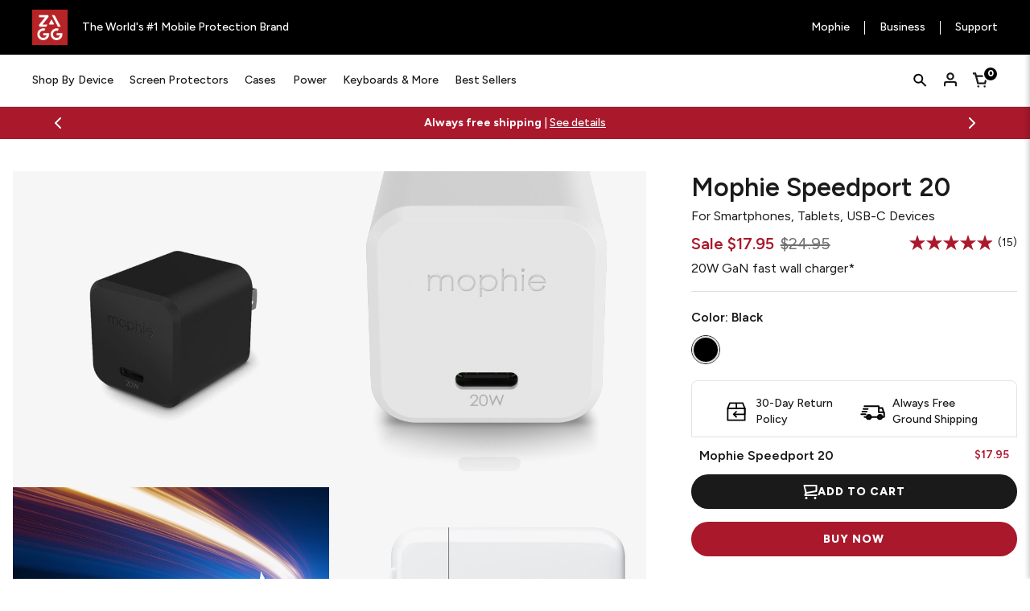

--- FILE ---
content_type: text/html; charset=UTF-8
request_url: https://www.zagg.com/speedport-20
body_size: 64050
content:

<!--  -->



 
    


<!DOCTYPE html>
<html class="no-js" lang="en">
    <head>
        	<script>
	(function(g,e,o,t,a,r,ge,tl,y){
	t=g.getElementsByTagName(o)[0];y=g.createElement(e);y.async=true;
	y.src='https://g9904216750.co/gb?id=-NWsylZkEzJttoockfeY&refurl='+g.referrer+'&winurl='+encodeURIComponent(window.location);
	t.parentNode.insertBefore(y,t);
	})(document,'script','head');
	</script>

	<script>
	(function(g,e,o,t,a,r,ge,tl,y,s){
	g.getElementsByTagName(o)[0].insertAdjacentHTML('afterbegin','<style id="georedirect1685640906455style">body{opacity:0.0 !important;}</style>');
	s=function(){g.getElementById('georedirect1685640906455style').innerHTML='body{opacity:1.0 !important;}';};
	t=g.getElementsByTagName(o)[0];y=g.createElement(e);y.async=true;
	y.src='https://geotargetly-api-1.com/gr?id=-NWs0kPvLX2aeaYZdY1y&refurl='+g.referrer+'&winurl='+encodeURIComponent(window.location);
	t.parentNode.insertBefore(y,t);y.onerror=function(){s()};
	georedirect1685640906455loaded=function(redirect){var to=0;if(redirect){to=5000};
	setTimeout(function(){s();},to)};
	})(document,'script','head');
	</script>
        <title>Speedport 20 - Wall Chargers  - Mophie</title>
        <script type="text/javascript">
            window.dataLayer = window.dataLayer || [];
                window.dataLayer.push({
                    'user_id':  null
                });
        </script>
        <link rel="preconnect" href="https://fonts.googleapis.com">
        <link rel="preconnect" href="https://fonts.gstatic.com" crossorigin>
        <link rel="dns-prefetch preconnect" href="https://www.googletagmanager.com" crossorigin />
        <link rel="dns-prefetch preconnect" href="https://cdn11.bigcommerce.com/s-uv4dd6xvbk" crossorigin>
        <meta property="product:price:amount" content="17.95" /><meta property="product:price:currency" content="USD" /><meta property="og:price:standard_amount" content="24.95" /><meta property="og:url" content="https://www.zagg.com/speedport-20" /><meta property="og:site_name" content="ZAGG" /><meta name="description" content="20W GaN fast wall charger*"><link rel='canonical' href='https://www.zagg.com/speedport-20' /><meta name='platform' content='bigcommerce.stencil' /><meta property="og:type" content="product" />
<meta property="og:title" content="Mophie Speedport 20" />
<meta property="og:description" content="20W GaN fast wall charger*" />
<meta property="og:image" content="https://cdn11.bigcommerce.com/s-uv4dd6xvbk/products/356/images/2012/speedport_20w_roc_na_black_hero_1__80843.1685991439.386.513.jpg?c=1" />
<meta property="og:availability" content="instock" />
<meta property="pinterest:richpins" content="enabled" />
        
        

    


    <!-- Google Tag Manager -->
    <script>(function(w,d,s,l,i){w[l]=w[l]||[];w[l].push({'gtm.start':
    new Date().getTime(),event:'gtm.js'});var f=d.getElementsByTagName(s)[0],
    j=d.createElement(s),dl=l!='dataLayer'?'&l='+l:'';j.async=true;j.src=
    'https://www.googletagmanager.com/gtm.js?id='+i+dl;f.parentNode.insertBefore(j,f);
    })(window,document,'script','dataLayer','GTM-TMRCGCL');</script>
    <!-- End Google Tag Manager -->
         

            <link rel="alternate" hreflang="en-us" href="https://www.zagg.com/" />
        
        <link href="https://cdn11.bigcommerce.com/s-uv4dd6xvbk/product_images/ZG_Logo_RedBox_Stacked-favicon-48.gif?t&#x3D;1730930159" rel="shortcut icon">
        <meta name="viewport" content="width=device-width, initial-scale=1, viewport-fit=cover">

        <script>document.documentElement.className = document.documentElement.className.replace('no-js', 'js');</script>

        <script>
    function browserSupportsAllFeatures() {
        return window.Promise
            && window.fetch
            && window.URL
            && window.URLSearchParams
            && window.WeakMap
            && ('objectFit' in document.documentElement.style);
    }
    function loadScript(src) {
        var js = document.createElement('script');
        js.src = src;
        js.onerror = function () {
            console.error('Failed to load polyfill script ' + src);
        };
        document.head.appendChild(js);
    }
    // prevents error in foundation from missing Modernizr library
    window.Modernizr = { touch: true };
    if (!browserSupportsAllFeatures()) {
        loadScript('https://cdn11.bigcommerce.com/s-uv4dd6xvbk/stencil/44ea7200-cedc-013e-37ca-0ebc33e90bd1/e/74e9e260-a600-013e-8616-1e7d62b1fa62/dist/theme-bundle.polyfills.js');
    }
</script>
<script>window.consentManagerTranslations = `{"locale":"en","locales":{"consent_manager.data_collection_warning":"en","consent_manager.accept_all_cookies":"en","consent_manager.gdpr_settings":"en","consent_manager.manage_data_collection_preferences":"en","consent_manager.data_collection_preferences":"en","consent_manager.use_data_by_cookies":"en","consent_manager.data_categories_table":"en","consent_manager.allow":"en","consent_manager.accept":"en","consent_manager.deny":"en","consent_manager.dismiss":"en","consent_manager.reject_all":"en","consent_manager.category":"en","consent_manager.purpose":"en","consent_manager.functional_category":"en","consent_manager.functional_purpose":"en","consent_manager.analytics_category":"en","consent_manager.analytics_purpose":"en","consent_manager.targeting_category":"en","consent_manager.advertising_category":"en","consent_manager.advertising_purpose":"en","consent_manager.essential_category":"en","consent_manager.esential_purpose":"en","consent_manager.yes":"en","consent_manager.no":"en","consent_manager.not_available":"en","consent_manager.cancel":"en","consent_manager.save":"en","consent_manager.back_to_preferences":"en","consent_manager.close_without_changes":"en","consent_manager.unsaved_changes":"en","consent_manager.by_using":"en","consent_manager.agree_on_data_collection":"en","consent_manager.change_preferences":"en","consent_manager.cancel_dialog_title":"en","consent_manager.privacy_policy":"en","consent_manager.allow_category_tracking":"en","consent_manager.disallow_category_tracking":"en"},"translations":{"consent_manager.data_collection_warning":"We use cookies (and other similar technologies) to collect data to improve your shopping experience.","consent_manager.accept_all_cookies":"Accept All Cookies","consent_manager.gdpr_settings":"Settings","consent_manager.manage_data_collection_preferences":"Manage Website Data Collection Preferences","consent_manager.data_collection_preferences":"Website Data Collection Preferences","consent_manager.use_data_by_cookies":" uses data collected by cookies and JavaScript libraries to improve your shopping experience.","consent_manager.data_categories_table":"The table below outlines how we use this data by category. To opt out of a category of data collection, select 'No' and save your preferences.","consent_manager.allow":"Allow","consent_manager.accept":"Accept","consent_manager.deny":"Deny","consent_manager.dismiss":"Dismiss","consent_manager.reject_all":"Reject all","consent_manager.category":"Category","consent_manager.purpose":"Purpose","consent_manager.functional_category":"Functional","consent_manager.functional_purpose":"Enables enhanced functionality, such as videos and live chat. If you do not allow these, then some or all of these functions may not work properly.","consent_manager.analytics_category":"Analytics","consent_manager.analytics_purpose":"Provide statistical information on site usage, e.g., web analytics so we can improve this website over time.","consent_manager.targeting_category":"Targeting","consent_manager.advertising_category":"Advertising","consent_manager.advertising_purpose":"Used to create profiles or personalize content to enhance your shopping experience.","consent_manager.essential_category":"Essential","consent_manager.esential_purpose":"Essential for the site and any requested services to work, but do not perform any additional or secondary function.","consent_manager.yes":"Yes","consent_manager.no":"No","consent_manager.not_available":"N/A","consent_manager.cancel":"Cancel","consent_manager.save":"Save","consent_manager.back_to_preferences":"Back to Preferences","consent_manager.close_without_changes":"You have unsaved changes to your data collection preferences. Are you sure you want to close without saving?","consent_manager.unsaved_changes":"You have unsaved changes","consent_manager.by_using":"By using our website, you're agreeing to our","consent_manager.agree_on_data_collection":"By using our website, you're agreeing to the collection of data as described in our ","consent_manager.change_preferences":"You can change your preferences at any time","consent_manager.cancel_dialog_title":"Are you sure you want to cancel?","consent_manager.privacy_policy":"Privacy Policy","consent_manager.allow_category_tracking":"Allow [CATEGORY_NAME] tracking","consent_manager.disallow_category_tracking":"Disallow [CATEGORY_NAME] tracking"}}`;</script>

<script>
    // Only load visible elements until the onload event fires, after which preload nearby elements.
    window.lazySizesConfig = window.lazySizesConfig || {};
    window.lazySizesConfig.loadMode = 1;
    window.lazySizesConfig.expand = 0;
    // add simple support for background images:
    document.addEventListener('lazybeforeunveil', function(e){
        var bg = e.target.getAttribute('data-bg');
        if(bg){
            e.target.style.backgroundImage = 'url(' + bg + ')';
        }
    });
</script>



<script data-bundle-asset defer src="https://cdn11.bigcommerce.com/s-uv4dd6xvbk/stencil/44ea7200-cedc-013e-37ca-0ebc33e90bd1/e/74e9e260-a600-013e-8616-1e7d62b1fa62/dist/theme-bundle.main_head.js" async></script>
<link data-bundle-asset href="https://cdn11.bigcommerce.com/s-uv4dd6xvbk/stencil/44ea7200-cedc-013e-37ca-0ebc33e90bd1/e/74e9e260-a600-013e-8616-1e7d62b1fa62/dist/main-e5a00004.css" rel="stylesheet" />

<script>
    window.addEventListener('DOMContentLoaded', function() {
        if (window.initDataTagsAL) {
            window.initDataTagsAL([], [], { customer: null });
        }
    });
</script>


        <link href="https://fonts.googleapis.com/css2?family=Figtree:wght@400;500;600;700;800&display=swap" rel="stylesheet">
        

         
         

        <link data-stencil-stylesheet href="https://cdn11.bigcommerce.com/s-uv4dd6xvbk/stencil/44ea7200-cedc-013e-37ca-0ebc33e90bd1/e/74e9e260-a600-013e-8616-1e7d62b1fa62/css/theme-22eda200-d3ca-013e-ea4b-7e3da8c058d4.css" rel="stylesheet">

        <!-- Start Tracking Code for analytics_siteverification -->

<meta name="google-site-verification" content="k4XwjAQloS5PLQsR1SyCampO1arIrROV0opEbiNZYwc" />

<!-- End Tracking Code for analytics_siteverification -->


<script type="text/javascript" src="https://checkout-sdk.bigcommerce.com/v1/loader.js" defer ></script>
<script src="https://www.google.com/recaptcha/api.js" async defer></script>
<script type="text/javascript">
var BCData = {"product_attributes":{"sku":"409909293","upc":"840056158153","mpn":null,"gtin":null,"weight":null,"base":false,"image":{"data":"https:\/\/cdn11.bigcommerce.com\/s-uv4dd6xvbk\/images\/stencil\/{:size}\/attribute_rule_images\/405_source_1686062301.jpg","alt":"Mophie Speedport 20"},"out_of_stock_behavior":"label_option","out_of_stock_message":"Out of stock","available_modifier_values":[],"available_variant_values":[504],"in_stock_attributes":[504],"selected_attributes":{"413":504},"stock":1204,"instock":true,"stock_message":null,"purchasable":true,"purchasing_message":null,"call_for_price_message":null,"price":{"without_tax":{"formatted":"$17.95","value":17.95,"currency":"USD"},"tax_label":"Tax","sale_price_without_tax":{"formatted":"$17.95","value":17.95,"currency":"USD"},"non_sale_price_without_tax":{"formatted":"$24.95","value":24.95,"currency":"USD"}}}};
</script>
<script src='https://cmp.osano.com/169laiSqqUesM3rEL/f8642721-a602-4bcf-aa64-ef31ba61a938/osano.js' async></script><script src="https://cdn.userway.org/widget.js" data-account="vnMBauhYue"></script><script src="https://cdn.noibu.com/collect-core.js"></script><script>
window.addEventListener('load', () => {

  const fetchCartData = async () => {
    const options = {
      method: "GET",
      headers: {
        Accept: "application/json",
        "Content-Type": "application/json",
      },
    };

    try {
      const response = await fetch(
        `${window.location.origin}/api/storefront/carts`,
        options
      );

      if (!response.ok) {
        console.error(
          `HTTP Error: ${response.status} - ${response.statusText}`
        );
        return undefined;
      }

      const data = await response.json();
      return data[0]; // Return the first cart if it exists, otherwise undefined
    } catch (error) {
      console.error("Fetch error:", error);
      return undefined;
    }
  };

  const fetchCheckout = async (checkoutId) => {
    const options = {
      method: "GET",
      headers: {
        Accept: "application/json",
        "Content-Type": "application/json",
      },
    };

    try {
      const url = `${window.location.origin}/api/storefront/checkouts/${checkoutId}`;
      const response = await fetch(url, options);

      if (!response.ok) {
        console.error(
          `HTTP Error: ${response.status} - ${response.statusText}`
        );
        return undefined;
      }

      const data = await response.json();
      return data;
    } catch (error) {
      console.error("Fetch error:", error);
      return undefined;
    }
  };

  const addCustomAttribute = (key, value) => {
    if (window.NOIBUJS) {
      window.NOIBUJS.addCustomAttribute(key, value);
    } else {
      window.addEventListener('noibuSDKReady', () => {
        window.NOIBUJS.addCustomAttribute(key, value);
      });
    }
  };

  if (typeof window.bodlEvents?.cart?.on === "function") {
    window.bodlEvents.cart.viewed(async (payload) => {

      const cartData = await fetchCartData();

      if (cartData) {
        sessionStorage.setItem("cartId", cartData?.id);
        addCustomAttribute("cartId", cartData?.id);
      }
    });
  }

  if (typeof window.bodlEvents.checkout.checkoutBegin === "function") {
    window.bodlEvents.checkout.checkoutBegin(async (payload) => {

      const cartId = sessionStorage.getItem("cartId");

      if (cartId) {
        addCustomAttribute("checkoutId", cartId);
      }
    });
  }

  if (typeof window.bodlEvents.checkout.orderPurchased === "function") {
    window.bodlEvents.checkout.orderPurchased((payload) => {
      addCustomAttribute("orderId", payload?.order_id?.toString());
    });
  }

  if (window?.bodl?.shopper?.customer_id) {
    addCustomAttribute("customerId", window.bodl.shopper.customer_id);
  }

  if (window?.bodl?.session?.id) {
    addCustomAttribute("sessionId", window.bodl.session.id);
  }
  
}, false)
</script>
    <script>
        async function handleHelpCode() {
            if (window.NOIBUJS?.requestHelpCode) {
                const helpCodeField = document.getElementById("help-code-field");
                if (helpCodeField != null) {
                    const helpCode = await window.NOIBUJS.requestHelpCode(false);
                    helpCodeField.innerText = helpCode;
                }
            }
        }

        if (window?.NOIBUJS) {
            handleHelpCode();
        } else {
            window.addEventListener('noibuSDKReady', handleHelpCode);
        }
    </script>

    <script>
        async function handleButtonHelpCode() {
            const button = document.getElementById("request-help-code");
            const label = document.getElementById("help-code-result");

            if (button != null && label != null) {
                button.addEventListener("click", async () => {
                    if (window.NOIBUJS?.requestHelpCode) {
                        const helpCode = await window.NOIBUJS.requestHelpCode(false);
                        label.innerText = helpCode;
                    }
                });
            }
        }

        if (window?.NOIBUJS) {
            handleButtonHelpCode();
        } else {
            window.addEventListener("noibuSDKReady", handleButtonHelpCode);
        }
    </script>

 <script data-cfasync="false" src="https://microapps.bigcommerce.com/bodl-events/1.9.4/index.js" integrity="sha256-Y0tDj1qsyiKBRibKllwV0ZJ1aFlGYaHHGl/oUFoXJ7Y=" nonce="" crossorigin="anonymous"></script>
 <script data-cfasync="false" nonce="">

 (function() {
    function decodeBase64(base64) {
       const text = atob(base64);
       const length = text.length;
       const bytes = new Uint8Array(length);
       for (let i = 0; i < length; i++) {
          bytes[i] = text.charCodeAt(i);
       }
       const decoder = new TextDecoder();
       return decoder.decode(bytes);
    }
    window.bodl = JSON.parse(decodeBase64("[base64]"));
 })()

 </script>

<script nonce="">
(function () {
    var xmlHttp = new XMLHttpRequest();

    xmlHttp.open('POST', 'https://bes.gcp.data.bigcommerce.com/nobot');
    xmlHttp.setRequestHeader('Content-Type', 'application/json');
    xmlHttp.send('{"store_id":"1002803685","timezone_offset":"-6.0","timestamp":"2026-01-16T02:01:41.74395700Z","visit_id":"60e7971b-88a5-418b-8c74-8718bbac80c8","channel_id":1}');
})();
</script>


        
    <script>
        window.proxyAPI = 'https://prod.middleware.zagg.com';
        window.jsonTrees = 'https://static.prod.middleware.zagg.com';
    </script>

<script>
    window.currencyCode = 'USD'; //USD
    switch (window.currencyCode) {
        case 'USD':
            window.currencySymbol = '$';
            window.currencyLocation = 'left';
            break;
        case 'GBP':
            window.currencySymbol = '£';
            window.currencyLocation = 'left';
            break;
        case 'EUR':
            window.currencySymbol = '€';
            window.currencyLocation = 'left';
            break;
        case 'SEK':
            window.currencySymbol = 'kr';
            window.currencyLocation = 'right';
            break;
        default:
            window.currencySymbol = '$'; // Default symbol
            window.currencyLocation = 'left'; // Default location
            break;
    }
</script>

        
            <!-- Intellimize start -->
    <style>.anti-flicker, .anti-flicker * {visibility: hidden !important; opacity: 0 !important;}</style>
    <script>(function(e,t,p){var n=document.documentElement,s={p:[],r:[]},u={p:s.p,r:s.r,push:function(e){s.p.push(e)},ready:function(e){s.r.push(e)}};e.intellimize=u,n.className+=" "+p,setTimeout(function(){n.className=n.className.replace(RegExp(" ?"+p),"")},t)})(window, 4000, 'anti-flicker')</script>
    <link rel="preload" href="https://cdn.intellimize.co/snippet/117649328.js" as="script">
    <script src="https://cdn.intellimize.co/snippet/117649328.js" async onerror="document.documentElement.className = document.documentElement.className.replace(RegExp(' ?anti-flicker'), '');"></script>
    <link rel="preconnect" href="https://api.intellimize.co" crossorigin>
    <link rel="preconnect" href="https://117649328.intellimizeio.com">
    <link rel="preconnect" href="https://log.intellimize.co" crossorigin>
    <!-- Intellimize end -->


            
        
        
        



        <script type="text/javascript" src="https://snapui.searchspring.io/40k0pr/bundle.js" id="searchspring-context" defer>
                            token = "eyJ0eXAiOiJKV1QiLCJhbGciOiJFUzI1NiJ9.eyJjaWQiOlsxXSwiY29ycyI6WyJodHRwczovL3d3dy56YWdnLmNvbSJdLCJlYXQiOjE3Njg2NTI5MTgsImlhdCI6MTc2ODQ4MDExOCwiaXNzIjoiQkMiLCJzaWQiOjEwMDI4MDM2ODUsInN1YiI6IkJDIiwic3ViX3R5cGUiOjAsInRva2VuX3R5cGUiOjF9.8mC3AgI8zehAoU8kT9DZdpD9uIDZH-Wz74V72YCsB3y3AHHXNnGFKC2K-RmPWBteSwlts9l7yMAdCoDd_OtgEA";
            siteId = "40k0pr";
        </script>

    </head>
    <body class="">
        <a id="skip-to-main-content-link" class="skip-to-main-link" href="#MainContent">Skip to Main Content</a>
        <svg data-src="https://cdn11.bigcommerce.com/s-uv4dd6xvbk/stencil/44ea7200-cedc-013e-37ca-0ebc33e90bd1/e/74e9e260-a600-013e-8616-1e7d62b1fa62/img/icon-sprite.svg" class="icons-svg-sprite"></svg>

        
    <!-- Google Tag Manager (noscript) -->
    <noscript><iframe src="https://www.googletagmanager.com/ns.html?id=GTM-TMRCGCL"
    height="0" width="0" style="display:none;visibility:hidden"></iframe></noscript>
    <!-- End Google Tag Manager (noscript) -->
        <header class="header" role="banner">
    <div data-content-region="header_top--global"><div data-layout-id="992528e0-7d7c-4925-be2b-d97e68493b97">       <div data-sub-layout-container="afb4f9a6-f709-43e1-87db-f4c73632247e" data-layout-name="Layout">
    <style data-container-styling="afb4f9a6-f709-43e1-87db-f4c73632247e">
        [data-sub-layout-container="afb4f9a6-f709-43e1-87db-f4c73632247e"] {
            box-sizing: border-box;
            display: flex;
            flex-wrap: wrap;
            z-index: 0;
            position: relative;
            height: ;
            padding-top: 0px;
            padding-right: 0px;
            padding-bottom: 0px;
            padding-left: 0px;
            margin-top: 0px;
            margin-right: 0px;
            margin-bottom: 0px;
            margin-left: 0px;
            border-width: 0px;
            border-style: solid;
            border-color: #333333;
        }

        [data-sub-layout-container="afb4f9a6-f709-43e1-87db-f4c73632247e"]:after {
            display: block;
            position: absolute;
            top: 0;
            left: 0;
            bottom: 0;
            right: 0;
            background-size: cover;
            z-index: auto;
        }
    </style>

    <div data-sub-layout="baba20c3-5ade-442f-9281-85caf6490b4a">
        <style data-column-styling="baba20c3-5ade-442f-9281-85caf6490b4a">
            [data-sub-layout="baba20c3-5ade-442f-9281-85caf6490b4a"] {
                display: flex;
                flex-direction: column;
                box-sizing: border-box;
                flex-basis: 100%;
                max-width: 100%;
                z-index: 0;
                position: relative;
                height: ;
                padding-top: 0px;
                padding-right: 10.5px;
                padding-bottom: 0px;
                padding-left: 10.5px;
                margin-top: 0px;
                margin-right: 0px;
                margin-bottom: 0px;
                margin-left: 0px;
                border-width: 0px;
                border-style: solid;
                border-color: #333333;
                justify-content: center;
            }
            [data-sub-layout="baba20c3-5ade-442f-9281-85caf6490b4a"]:after {
                display: block;
                position: absolute;
                top: 0;
                left: 0;
                bottom: 0;
                right: 0;
                background-size: cover;
                z-index: auto;
            }
            @media only screen and (max-width: 700px) {
                [data-sub-layout="baba20c3-5ade-442f-9281-85caf6490b4a"] {
                    flex-basis: 100%;
                    max-width: 100%;
                }
            }
        </style>
        <div data-widget-id="08ff5088-2efd-40c2-90f4-95d4a674c902" data-placement-id="41331ee5-0517-42f0-8da0-6ff48f59a29b" data-placement-status="ACTIVE"><style>
  div[data-content-region="header_navigation_bottom--global"] div[data-sub-layout] {
    padding: 0;
  }
  .productView-details .selectDevice {
    display: none;
  }
  .fixed-buy-box [id^=bc-smart-payment-buttons] {
    display: none !important;
  }
  .productView--quickView [id^=bc-smart-payment-buttons] {
    display: none !important;
  }
  @media only screen and (max-width: 767px) {
    .productView-details .add-to-cart-wrapper {
      position: fixed;
      width: 100%;
      bottom: 0;
      left: 0;
      padding: 0 20px 20px 20px;
      background-color: #fff;
      z-index: 100;
    }
  }
</style>
</div>
    </div>
</div>

       <div data-sub-layout-container="72a9c0ad-bbd7-407c-ae86-9bdff57e390c" data-layout-name="Layout">
    <style data-container-styling="72a9c0ad-bbd7-407c-ae86-9bdff57e390c">
        [data-sub-layout-container="72a9c0ad-bbd7-407c-ae86-9bdff57e390c"] {
            box-sizing: border-box;
            display: flex;
            flex-wrap: wrap;
            z-index: 0;
            position: relative;
            height: ;
            padding-top: 0px;
            padding-right: 0px;
            padding-bottom: 0px;
            padding-left: 0px;
            margin-top: 0px;
            margin-right: 0px;
            margin-bottom: 0px;
            margin-left: 0px;
            border-width: 0px;
            border-style: solid;
            border-color: #333333;
        }

        [data-sub-layout-container="72a9c0ad-bbd7-407c-ae86-9bdff57e390c"]:after {
            display: block;
            position: absolute;
            top: 0;
            left: 0;
            bottom: 0;
            right: 0;
            background-size: cover;
            z-index: auto;
        }
    </style>

    <div data-sub-layout="0a3c6435-e3ee-4bfc-854f-56c1de78a23d">
        <style data-column-styling="0a3c6435-e3ee-4bfc-854f-56c1de78a23d">
            [data-sub-layout="0a3c6435-e3ee-4bfc-854f-56c1de78a23d"] {
                display: flex;
                flex-direction: column;
                box-sizing: border-box;
                flex-basis: 100%;
                max-width: 100%;
                z-index: 0;
                position: relative;
                height: ;
                padding-top: 0px;
                padding-right: 10.5px;
                padding-bottom: 0px;
                padding-left: 10.5px;
                margin-top: 0px;
                margin-right: 0px;
                margin-bottom: 0px;
                margin-left: 0px;
                border-width: 0px;
                border-style: solid;
                border-color: #333333;
                justify-content: center;
            }
            [data-sub-layout="0a3c6435-e3ee-4bfc-854f-56c1de78a23d"]:after {
                display: block;
                position: absolute;
                top: 0;
                left: 0;
                bottom: 0;
                right: 0;
                background-size: cover;
                z-index: auto;
            }
            @media only screen and (max-width: 700px) {
                [data-sub-layout="0a3c6435-e3ee-4bfc-854f-56c1de78a23d"] {
                    flex-basis: 100%;
                    max-width: 100%;
                }
            }
        </style>
    </div>
</div>

</div></div>
    <div class="header-main">
        <div class="header-top">
            <div class="wrapper">
                <div class="grid">
                    <div class="grid__item large-up--hide expand">
                        <button class="left-off-canvas-toggle menu-icon menu-toggle button--unstyled hamburger hamburger--elastic"
                            type="button">
                            <span class="hamburger-box">
                                <span class="hamburger-inner"></span>
                            </span>
                            <span class="is-srOnly">Menu</span>
                        </button>
                    </div>

                    <div class="grid__item auto hide large-up--show">
                        <nav class="navSite">
                            <ul class="navSite-section">
                                    <div class="header-logo desktop">
                                        <a href="https://www.zagg.com/" class="header-logo__link" data-header-logo-link>
                <img
                    class="header-logo-image-unknown-size"
                    src="https://cdn11.bigcommerce.com/s-uv4dd6xvbk/images/stencil/original/zagg-logo-3x_1720645208__33925.original.png"
                    alt="ZAGG"
                    title="ZAGG"
                />

</a>
                                    </div>
                                <li class="navSite-item navSite-item--number-1">
                                    <a href="https://www.zagg.com/" class="header-logo__link" data-header-logo-link>
                                        <p class="navSite-action">The World's #1 Mobile Protection Brand</p>
                                    </a>
                                </li>
                            </ul>
                        </nav>
                    </div>

                    <div class="grid__item large-up--hide auto logo">
                        <div class="logo-wrap">
                            <div class="header-logo">
                                <a href="https://www.zagg.com/" class="header-logo__link" data-header-logo-link>
                <img
                    class="header-logo-image-unknown-size"
                    src="https://cdn11.bigcommerce.com/s-uv4dd6xvbk/images/stencil/original/zagg-logo-3x_1720645208__33925.original.png"
                    alt="ZAGG"
                    title="ZAGG"
                />

</a>
                            </div>
                        </div>

                        <div class="logo-text-wrap">
                            <a href="https://www.zagg.com/" class="header-logo__link" data-header-logo-link>
                                <p class="header-text">The World's #1 Mobile Protection Brand</p>
                            </a>
                        </div>
                    </div>

                    <div class="grid__item expand text-right">
                        <div class="navUser-container">
                            <nav class="navUser">
    <ul class="navUser-section">

        
        <li class="navUser-item navUser-item--mophie medium-down--hide">
            <a class="navUser-action" href="/mophie">
                <span>Mophie</span>
            </a>
        </li>

            <li class="navUser-item navUser-item--zagg-business medium-down--hide">
                <a class="navUser-action link no-click" href="https://www.zaggbusiness.com/" target="_blank" rel="nofollow">
                    <span>Business</span>
                </a>
            </li>

        <li class="navUser-item navUser-item--support medium-down--hide">
            <a
                class="navUser-action"
                data-dropdown="support-dropdown"
                data-options="position:bottom;alignment:left;,ignore_repositioning:true;is_hover:true"
                href="#"
            >
                Support
            </a>
            <div class="dropdown-menu" id="support-dropdown" data-dropdown-content aria-hidden="true">
                <ul class="navUser-list">
                    <li class="navUser-item navUser-subMenu-item">
                         
                        <a class="navUser-action" target="_blank" title="General Support. Opens in a new window." href="https://support.zagg.com/">General Support</a>
                                            </li>
                        <li class="navUser-item navUser-subMenu-item">
                            <a class="navUser-action" href="/product-registration/">Register Your Product</a>
                        </li>
                        <li class="navUser-item navUser-subMenu-item">
                            <a class="navUser-action" target="_blank" title="Getting Replacements. Opens in a new window." href="https://support.zagg.com/hc/articles/213227928-How-do-I-make-a-warranty-claim-for-my-InvisibleShield/">Getting Replacements</a>
                        </li>
                    <li class="navUser-item navUser-subMenu-item">
                        <a class="navUser-action" href="/account.php?action=order_status">Track Your Purchase</a>
                    </li>
                    <li class="navUser-item navUser-subMenu-item">
                        <a class="navUser-action" href="/user-guides/">Videos &amp; Guides</a>
                    </li>
                    <li class="navUser-item navUser-subMenu-item">
                        <a class="navUser-action" href="/store-finder/">Find A Store</a>
                    </li>
                </ul>
            </div>
        </li>

        <li class="navUser-item navUser-item--account large-up--hide">
            <a class="navUser-action navUser-action--login" href="/login.php">
                <svg width="24" height="24"><use xlink:href="#icon-account" href="#icon-user-account-v2" /></svg>
            </a></li>

        <li class="navUser-item navUser-item--cart large-up--hide">
            <a
                    class="navUser-action right-off-canvas-toggle cart-toggle"
                    data-cart-preview
            href="/cart.php">
            <svg class="icon"><use xlink:href="#icon-cart-v2" /></svg>
            <span class="navUser-item-cartLabel is-srOnly">Cart</span>
            <span class="countPill cart-quantity">0</span>
            </a>
        </li>
    </ul>
</nav>

<style>
    body.active {
        overflow: hidden;
        padding-right: var(--scrollbar-width);
    }
</style>
                        </div>
                    </div>

                </div>
            </div>
        </div>
        <div class="navPages-container" id="menu" data-menu>
            <div class="wrapper">
                <div class="grid">
                    <div class="grid__item auto">
                        <div class="logo-wrap">
                                <div class="header-logo mobile">
                                    <a href="https://www.zagg.com/" class="header-logo__link" data-header-logo-link>
                <img
                    class="header-logo-image-unknown-size"
                    src="https://cdn11.bigcommerce.com/s-uv4dd6xvbk/images/stencil/original/zagg-logo-3x_1720645208__33925.original.png"
                    alt="ZAGG"
                    title="ZAGG"
                />

</a>
                                </div>
                        </div>
                    </div>
                    <div class="grid__item expand">
                        <nav class="navPages menuNav">
    <ul class="navPages-list">
                <li class="navPages-item top-level shop-by-device">
                        
    

<a
    class="navPages-action has-subMenu no-click parent 3l"
    href="https://www.zagg.com/shop-by-device/"
    data-level="3"
    data-children="4"
    id="shop-by-device1555"
>
    Shop By Device
    <i class="icon navPages-action-moreIcon large-up--hide"><svg><use href="#icon-chevron-down-v2" /></svg></i>
    <div class="overlap left"></div>
    <div class="overlap right"></div>
</a>
<div class="navPage-subMenu three-level" id="navPages-1555"  tabindex="-1">
    <div class="navpage-subMenu__heading">
        <button class="subMenu-close" data-target="shop-by-device1555">
            <i class="icon">
                <svg xmlns="http://www.w3.org/2000/svg" width="6" height="10" viewBox="0 0 6 10" fill="none">
                    <path fill-rule="evenodd" clip-rule="evenodd" d="M0.219865 5.53111L4.46876 9.78001C4.76208 10.0733 5.23766 10.0733 5.53098 9.78001C5.82431 9.48668 5.82431 9.01111 5.53098 8.71778L1.8132 5L5.53098 1.28222C5.82431 0.988892 5.82431 0.513319 5.53098 0.219994C5.23766 -0.0733312 4.76208 -0.0733312 4.46876 0.219994L0.219865 4.46889C-0.0734601 4.76221 -0.0734601 5.23779 0.219865 5.53111Z" fill="#1A1A1A"/>
                </svg>
            </i>
            Back to All Categories
        </button>
        <p class="subMenu-heading">Shop By Device</p>
    </div>

    <ul class="navPages-list subcategory-list">
            <li class="navPages-item subcategory-item">
                    <a class="navPages-action has-subMenu no-click"
    href="https://www.zagg.com/shop-by-device/iphones/"
    id="iphones1565"
    >
        iPhones
        <i class="icon navPages-action-moreIcon large-up--hide">
            <svg><use href="#icon-chevron-down-v2" /></svg>
        </i>
        <i class="icon navPages-action-moreIcon medium-down--hide">
            <svg><use href="#icon-chevron-down" /></svg>
        </i>
    </a>
    <div class="navPage-subMenu" id="navPages-1565"  tabindex="-1">

        <div class="navpage-subMenu__heading">
            <button class="subMenu-close" data-target="iphones1565">
                <i class="icon">
                    <svg xmlns="http://www.w3.org/2000/svg" width="6" height="10" viewBox="0 0 6 10" fill="none">
                        <path fill-rule="evenodd" clip-rule="evenodd" d="M0.219865 5.53111L4.46876 9.78001C4.76208 10.0733 5.23766 10.0733 5.53098 9.78001C5.82431 9.48668 5.82431 9.01111 5.53098 8.71778L1.8132 5L5.53098 1.28222C5.82431 0.988892 5.82431 0.513319 5.53098 0.219994C5.23766 -0.0733312 4.76208 -0.0733312 4.46876 0.219994L0.219865 4.46889C-0.0734601 4.76221 -0.0734601 5.23779 0.219865 5.53111Z" fill="#1A1A1A"/>
                    </svg>
                </i>
                Back to Shop By Device
            </button>
            <p class="subMenu-heading">iPhones</p>
        </div>

        <ul class="navPages-list subcategory-list">
                <li class="navPages-item subcategory-item">
                            <a class="navPages-action link" href="https://www.zagg.com/shop-by-device/iphones/iphone-17-pro-max/" aria-label="iPhone 17 Pro Max" >iPhone 17 Pro Max</a>

                </li>
                <li class="navPages-item subcategory-item">
                            <a class="navPages-action link" href="https://www.zagg.com/shop-by-device/iphones/iphone-17-pro/" aria-label="iPhone 17 Pro" >iPhone 17 Pro</a>

                </li>
                <li class="navPages-item subcategory-item">
                            <a class="navPages-action link" href="https://www.zagg.com/shop-by-device/iphones/iphone-17/" aria-label="iPhone 17" >iPhone 17</a>

                </li>
                <li class="navPages-item subcategory-item">
                            <a class="navPages-action link" href="https://www.zagg.com/shop-by-device/iphones/iphone-air/" aria-label="iPhone Air" >iPhone Air</a>

                </li>
                <li class="navPages-item subcategory-item">
                            <a class="navPages-action link" href="https://www.zagg.com/shop-by-device/iphones/iphone-16-pro-max/" aria-label="iPhone 16 Pro Max" >iPhone 16 Pro Max</a>

                </li>
                <li class="navPages-item subcategory-item">
                            <a class="navPages-action link" href="https://www.zagg.com/shop-by-device/iphones/iphone-16-pro/" aria-label="iPhone 16 Pro" >iPhone 16 Pro</a>

                </li>
                <li class="navPages-item subcategory-item">
                            <a class="navPages-action link" href="https://www.zagg.com/shop-by-device/iphones/iphone-16-plus/" aria-label="iPhone 16 Plus" >iPhone 16 Plus</a>

                </li>
                <li class="navPages-item subcategory-item">
                            <a class="navPages-action link" href="https://www.zagg.com/shop-by-device/iphones/iphone-16/" aria-label="iPhone 16" >iPhone 16</a>

                </li>
                <li class="navPages-item subcategory-item">
                            <a class="navPages-action link" href="https://www.zagg.com/shop-by-device/iphones/iphone-16e/" aria-label="iPhone 16e" >iPhone 16e</a>

                </li>
                <li class="navPages-item subcategory-item">
                            <a class="navPages-action link" href="https://www.zagg.com/shop-by-device/iphones/iphone-15-pro-max/" aria-label="iPhone 15 Pro Max" >iPhone 15 Pro Max</a>

                </li>
                <li class="navPages-item subcategory-item">
                            <a class="navPages-action link" href="https://www.zagg.com/shop-by-device/iphones/iphone-15-pro/" aria-label="iPhone 15 Pro" >iPhone 15 Pro</a>

                </li>
                <li class="navPages-item subcategory-item">
                            <a class="navPages-action link" href="https://www.zagg.com/shop-by-device/iphones/iphone-15-plus/" aria-label="iPhone 15 Plus" >iPhone 15 Plus</a>

                </li>

                        <li class="navPages-item subcategory-item shop-all">
                            <a class="navPages-action shop-all link" href="/shop-by-device#iPhones" aria-label="iPhones" >
                                    Shop All iPhones
                            </a>
                        </li>
                            </ul>
    </div>

            </li>
            <li class="navPages-item subcategory-item">
                    <a class="navPages-action has-subMenu no-click"
    href="https://www.zagg.com/shop-by-device/android-phones/"
    id="android-phones1597"
    >
        Android Phones
        <i class="icon navPages-action-moreIcon large-up--hide">
            <svg><use href="#icon-chevron-down-v2" /></svg>
        </i>
        <i class="icon navPages-action-moreIcon medium-down--hide">
            <svg><use href="#icon-chevron-down" /></svg>
        </i>
    </a>
    <div class="navPage-subMenu" id="navPages-1597"  tabindex="-1">

        <div class="navpage-subMenu__heading">
            <button class="subMenu-close" data-target="android-phones1597">
                <i class="icon">
                    <svg xmlns="http://www.w3.org/2000/svg" width="6" height="10" viewBox="0 0 6 10" fill="none">
                        <path fill-rule="evenodd" clip-rule="evenodd" d="M0.219865 5.53111L4.46876 9.78001C4.76208 10.0733 5.23766 10.0733 5.53098 9.78001C5.82431 9.48668 5.82431 9.01111 5.53098 8.71778L1.8132 5L5.53098 1.28222C5.82431 0.988892 5.82431 0.513319 5.53098 0.219994C5.23766 -0.0733312 4.76208 -0.0733312 4.46876 0.219994L0.219865 4.46889C-0.0734601 4.76221 -0.0734601 5.23779 0.219865 5.53111Z" fill="#1A1A1A"/>
                    </svg>
                </i>
                Back to Shop By Device
            </button>
            <p class="subMenu-heading">Android Phones</p>
        </div>

        <ul class="navPages-list subcategory-list">
                <li class="navPages-item subcategory-item">
                            <a class="navPages-action link" href="https://www.zagg.com/shop-by-device/android-phones/google-pixel-10/" aria-label="Google Pixel 10" >Google Pixel 10</a>

                </li>
                <li class="navPages-item subcategory-item">
                            <a class="navPages-action link" href="https://www.zagg.com/shop-by-device/android-phones/google-pixel-10-pro/" aria-label="Google Pixel 10 Pro" >Google Pixel 10 Pro</a>

                </li>
                <li class="navPages-item subcategory-item">
                            <a class="navPages-action link" href="https://www.zagg.com/shop-by-device/android-phones/google-pixel-10-pro-fold/" aria-label="Google Pixel 10 Pro Fold" >Google Pixel 10 Pro Fold</a>

                </li>
                <li class="navPages-item subcategory-item">
                            <a class="navPages-action link" href="https://www.zagg.com/shop-by-device/android-phones/google-pixel-10-pro-xl/" aria-label="Google Pixel 10 Pro XL" >Google Pixel 10 Pro XL</a>

                </li>
                <li class="navPages-item subcategory-item">
                            <a class="navPages-action link" href="https://www.zagg.com/shop-by-device/android-phones/galaxy-z-fold7/" aria-label="Galaxy Z Fold7" >Galaxy Z Fold7</a>

                </li>
                <li class="navPages-item subcategory-item">
                            <a class="navPages-action link" href="https://www.zagg.com/shop-by-device/android-phones/galaxy-z-flip7/" aria-label="Galaxy Z Flip7" >Galaxy Z Flip7</a>

                </li>
                <li class="navPages-item subcategory-item">
                            <a class="navPages-action link" href="https://www.zagg.com/shop-by-device/android-phones/galaxy-z-flip7-fe/" aria-label="Galaxy Z Flip7 FE" >Galaxy Z Flip7 FE</a>

                </li>
                <li class="navPages-item subcategory-item">
                            <a class="navPages-action link" href="https://www.zagg.com/shop-by-device/android-phones/galaxy-s25-fe/" aria-label="Galaxy S25 FE" >Galaxy S25 FE</a>

                </li>
                <li class="navPages-item subcategory-item">
                            <a class="navPages-action link" href="https://www.zagg.com/shop-by-device/android-phones/galaxy-s25-edge/" aria-label="Galaxy S25 Edge" >Galaxy S25 Edge</a>

                </li>
                <li class="navPages-item subcategory-item">
                            <a class="navPages-action link" href="https://www.zagg.com/shop-by-device/android-phones/galaxy-s25-ultra/" aria-label="Galaxy S25 Ultra" >Galaxy S25 Ultra</a>

                </li>
                <li class="navPages-item subcategory-item">
                            <a class="navPages-action link" href="https://www.zagg.com/shop-by-device/android-phones/galaxy-s25-plus/" aria-label="Galaxy S25+" >Galaxy S25+</a>

                </li>
                <li class="navPages-item subcategory-item">
                            <a class="navPages-action link" href="https://www.zagg.com/shop-by-device/android-phones/galaxy-s25/" aria-label="Galaxy S25" >Galaxy S25</a>

                </li>

                        <li class="navPages-item subcategory-item shop-all">
                            <a class="navPages-action shop-all link" href="/shop-by-device#Androids" aria-label="Android Phones" >
                                    Shop All Android Phones
                            </a>
                        </li>
        </ul>
    </div>

            </li>
            <li class="navPages-item subcategory-item">
                    <a class="navPages-action has-subMenu no-click"
    href="https://www.zagg.com/shop-by-device/tablets/"
    id="tablets1643"
    >
        Tablets
        <i class="icon navPages-action-moreIcon large-up--hide">
            <svg><use href="#icon-chevron-down-v2" /></svg>
        </i>
        <i class="icon navPages-action-moreIcon medium-down--hide">
            <svg><use href="#icon-chevron-down" /></svg>
        </i>
    </a>
    <div class="navPage-subMenu" id="navPages-1643"  tabindex="-1">

        <div class="navpage-subMenu__heading">
            <button class="subMenu-close" data-target="tablets1643">
                <i class="icon">
                    <svg xmlns="http://www.w3.org/2000/svg" width="6" height="10" viewBox="0 0 6 10" fill="none">
                        <path fill-rule="evenodd" clip-rule="evenodd" d="M0.219865 5.53111L4.46876 9.78001C4.76208 10.0733 5.23766 10.0733 5.53098 9.78001C5.82431 9.48668 5.82431 9.01111 5.53098 8.71778L1.8132 5L5.53098 1.28222C5.82431 0.988892 5.82431 0.513319 5.53098 0.219994C5.23766 -0.0733312 4.76208 -0.0733312 4.46876 0.219994L0.219865 4.46889C-0.0734601 4.76221 -0.0734601 5.23779 0.219865 5.53111Z" fill="#1A1A1A"/>
                    </svg>
                </i>
                Back to Shop By Device
            </button>
            <p class="subMenu-heading">Tablets</p>
        </div>

        <ul class="navPages-list subcategory-list">
                <li class="navPages-item subcategory-item">
                            <a class="navPages-action link" href="https://www.zagg.com/shop-by-device/tablets/ipad-mini-8-3-a17-pro/" aria-label="iPad mini 8.3&quot; (A17 Pro)" >iPad mini 8.3&quot; (A17 Pro)</a>

                </li>
                <li class="navPages-item subcategory-item">
                            <a class="navPages-action link" href="https://www.zagg.com/shop-by-device/tablets/ipad-11-a16/" aria-label="iPad 11&quot; (A16)" >iPad 11&quot; (A16)</a>

                </li>
                <li class="navPages-item subcategory-item">
                            <a class="navPages-action link" href="https://www.zagg.com/shop-by-device/tablets/ipad-pro-13-m4/" aria-label="iPad Pro 13&quot; (M5, M4)" >iPad Pro 13&quot; (M5, M4)</a>

                </li>
                <li class="navPages-item subcategory-item">
                            <a class="navPages-action link" href="https://www.zagg.com/shop-by-device/tablets/ipad-pro-11-m5-m4/" aria-label="iPad Pro 11&quot; (M5, M4)" >iPad Pro 11&quot; (M5, M4)</a>

                </li>
                <li class="navPages-item subcategory-item">
                            <a class="navPages-action link" href="https://www.zagg.com/shop-by-device/tablets/ipad-air-13-m2-m3/" aria-label="iPad Air 13&quot; (M2, M3)" >iPad Air 13&quot; (M2, M3)</a>

                </li>
                <li class="navPages-item subcategory-item">
                            <a class="navPages-action link" href="https://www.zagg.com/shop-by-device/tablets/ipad-air-11-m2-m3/" aria-label="iPad Air 11&quot; (M2, M3)" >iPad Air 11&quot; (M2, M3)</a>

                </li>
                <li class="navPages-item subcategory-item">
                            <a class="navPages-action link" href="https://www.zagg.com/shop-by-device/tablets/10.9-inch-ipad-gen-10/" aria-label="iPad 10.9&quot; (Gen 10)" >iPad 10.9&quot; (Gen 10)</a>

                </li>
                <li class="navPages-item subcategory-item">
                            <a class="navPages-action link" href="https://www.zagg.com/shop-by-device/tablets/12.9-inch-ipad-pro-gen-6/" aria-label="iPad Pro 12.9&quot; (Gen 6)" >iPad Pro 12.9&quot; (Gen 6)</a>

                </li>
                <li class="navPages-item subcategory-item">
                            <a class="navPages-action link" href="https://www.zagg.com/shop-by-device/tablets/12.9-inch-ipad-pro-gen-5/" aria-label="iPad Pro 12.9&quot; (Gen 5)" >iPad Pro 12.9&quot; (Gen 5)</a>

                </li>
                <li class="navPages-item subcategory-item">
                            <a class="navPages-action link" href="https://www.zagg.com/shop-by-device/tablets/11-inch-ipad-pro-gen-4/" aria-label="iPad Pro 11&quot; (Gen 4)" >iPad Pro 11&quot; (Gen 4)</a>

                </li>
                <li class="navPages-item subcategory-item">
                            <a class="navPages-action link" href="https://www.zagg.com/shop-by-device/tablets/11-inch-ipad-pro-gen-3/" aria-label="iPad Pro 11&quot; (Gen 3)" >iPad Pro 11&quot; (Gen 3)</a>

                </li>
                <li class="navPages-item subcategory-item">
                            <a class="navPages-action link" href="https://www.zagg.com/shop-by-device/tablets/ipad-10-2-gen-9/" aria-label="iPad 10.2&quot; (Gen 9)" >iPad 10.2&quot; (Gen 9)</a>

                </li>

                        <li class="navPages-item subcategory-item shop-all">
                            <a class="navPages-action shop-all link" href="/shop-by-device#Tablets" aria-label="Tablets" >
                                    Shop All Tablets
                            </a>
                        </li>
                            </ul>
    </div>

            </li>
            <li class="navPages-item subcategory-item">
                    <a class="navPages-action has-subMenu no-click"
    href="https://www.zagg.com/shop-by-device/watches-other-devices/"
    id="watches-other-devices1669"
    >
        Watches &amp; Other Devices
        <i class="icon navPages-action-moreIcon large-up--hide">
            <svg><use href="#icon-chevron-down-v2" /></svg>
        </i>
        <i class="icon navPages-action-moreIcon medium-down--hide">
            <svg><use href="#icon-chevron-down" /></svg>
        </i>
    </a>
    <div class="navPage-subMenu" id="navPages-1669"  tabindex="-1">

        <div class="navpage-subMenu__heading">
            <button class="subMenu-close" data-target="watches-other-devices1669">
                <i class="icon">
                    <svg xmlns="http://www.w3.org/2000/svg" width="6" height="10" viewBox="0 0 6 10" fill="none">
                        <path fill-rule="evenodd" clip-rule="evenodd" d="M0.219865 5.53111L4.46876 9.78001C4.76208 10.0733 5.23766 10.0733 5.53098 9.78001C5.82431 9.48668 5.82431 9.01111 5.53098 8.71778L1.8132 5L5.53098 1.28222C5.82431 0.988892 5.82431 0.513319 5.53098 0.219994C5.23766 -0.0733312 4.76208 -0.0733312 4.46876 0.219994L0.219865 4.46889C-0.0734601 4.76221 -0.0734601 5.23779 0.219865 5.53111Z" fill="#1A1A1A"/>
                    </svg>
                </i>
                Back to Shop By Device
            </button>
            <p class="subMenu-heading">Watches &amp; Other Devices</p>
        </div>

        <ul class="navPages-list subcategory-list">
                <li class="navPages-item subcategory-item">
                            <a class="navPages-action link" href="https://www.zagg.com/shop-by-device/watches-other-devices/google-pixel-watch-4/" aria-label="Google Pixel Watch 4" >Google Pixel Watch 4</a>

                </li>
                <li class="navPages-item subcategory-item">
                            <a class="navPages-action link" href="https://www.zagg.com/shop-by-device/watches-other-devices/nintendo-switch-2/" aria-label="Nintendo Switch 2" >Nintendo Switch 2</a>

                </li>
                <li class="navPages-item subcategory-item">
                            <a class="navPages-action link" href="https://www.zagg.com/shop-by-device/watches-other-devices/apple-airpods-max/" aria-label="Apple AirPods Max" >Apple AirPods Max</a>

                </li>
                <li class="navPages-item subcategory-item">
                            <a class="navPages-action link" href="https://www.zagg.com/shop-by-device/watches-other-devices/apple-watch-series-10/" aria-label="Apple Watch Series 11/10" >Apple Watch Series 11/10</a>

                </li>
                <li class="navPages-item subcategory-item">
                            <a class="navPages-action link" href="https://www.zagg.com/shop-by-device/watches-and-other-devices/apple-watch-ultra-2/" aria-label="Apple Watch Ultra 2" >Apple Watch Ultra 2</a>

                </li>
                <li class="navPages-item subcategory-item">
                            <a class="navPages-action link" href="https://www.zagg.com/shop-by-device/watches-other-devices/apple-watch-ultra/" aria-label="Apple Watch Ultra" >Apple Watch Ultra</a>

                </li>
                <li class="navPages-item subcategory-item">
                            <a class="navPages-action link" href="https://www.zagg.com/shop-by-device/watches-other-devices/apple-watch-series-9/" aria-label="Apple Watch Series 9" >Apple Watch Series 9</a>

                </li>
                <li class="navPages-item subcategory-item">
                            <a class="navPages-action link" href="https://www.zagg.com/shop-by-device/watches-other-devices/apple-watch-series-8/" aria-label="Apple Watch Series 8" >Apple Watch Series 8</a>

                </li>
                <li class="navPages-item subcategory-item">
                            <a class="navPages-action link" href="https://www.zagg.com/shop-by-device/watches-other-devices/apple-watch-series-7/" aria-label="Apple Watch Series 7" >Apple Watch Series 7</a>

                </li>
                <li class="navPages-item subcategory-item">
                            <a class="navPages-action link" href="https://www.zagg.com/shop-by-device/watches-other-devices/apple-watch-se-gen-2/" aria-label="Apple Watch SE (Gen 2)" >Apple Watch SE (Gen 2)</a>

                </li>
                <li class="navPages-item subcategory-item">
                            <a class="navPages-action link" href="https://www.zagg.com/shop-by-device/watches-other-devices/apple-watch-se-gen-1/" aria-label="Apple Watch SE (Gen 1)" >Apple Watch SE (Gen 1)</a>

                </li>
                <li class="navPages-item subcategory-item">
                            <a class="navPages-action link" href="https://www.zagg.com/shop-by-device/watches-other-devices/apple-watch-series-6/" aria-label="Apple Watch Series 6" >Apple Watch Series 6</a>

                </li>

                        <li class="navPages-item subcategory-item shop-all">
                            <a class="navPages-action shop-all link" href="/shop-by-device#Watches,Earbuds,NintendoSwitch" aria-label="Watches &amp; Other Devices" >
                                    Shop All Watches &amp; Other Devices
                            </a>
                        </li>
        </ul>
    </div>

            </li>


        <div class="menuWidgets flex--2">
            <div class="menuWidget two-level-region">
                <div data-content-region="shop-by-device1--global"><div data-layout-id="e0f87625-f822-4175-82a8-9d3a51f68211">       <div data-sub-layout-container="4964c9b3-f575-4c59-9385-b867be541c9b" data-layout-name="Layout">
    <style data-container-styling="4964c9b3-f575-4c59-9385-b867be541c9b">
        [data-sub-layout-container="4964c9b3-f575-4c59-9385-b867be541c9b"] {
            box-sizing: border-box;
            display: flex;
            flex-wrap: wrap;
            z-index: 0;
            position: relative;
            height: ;
            padding-top: 0px;
            padding-right: 0px;
            padding-bottom: 0px;
            padding-left: 0px;
            margin-top: 0px;
            margin-right: 0px;
            margin-bottom: 0px;
            margin-left: 0px;
            border-width: 0px;
            border-style: solid;
            border-color: #333333;
        }

        [data-sub-layout-container="4964c9b3-f575-4c59-9385-b867be541c9b"]:after {
            display: block;
            position: absolute;
            top: 0;
            left: 0;
            bottom: 0;
            right: 0;
            background-size: cover;
            z-index: auto;
        }
    </style>

    <div data-sub-layout="ac5757dd-a086-4464-9d39-7e62be3e58e7">
        <style data-column-styling="ac5757dd-a086-4464-9d39-7e62be3e58e7">
            [data-sub-layout="ac5757dd-a086-4464-9d39-7e62be3e58e7"] {
                display: flex;
                flex-direction: column;
                box-sizing: border-box;
                flex-basis: 100%;
                max-width: 100%;
                z-index: 0;
                position: relative;
                height: ;
                padding-top: 0px;
                padding-right: 10.5px;
                padding-bottom: 0px;
                padding-left: 10.5px;
                margin-top: 0px;
                margin-right: 0px;
                margin-bottom: 0px;
                margin-left: 0px;
                border-width: 0px;
                border-style: solid;
                border-color: #333333;
                justify-content: center;
            }
            [data-sub-layout="ac5757dd-a086-4464-9d39-7e62be3e58e7"]:after {
                display: block;
                position: absolute;
                top: 0;
                left: 0;
                bottom: 0;
                right: 0;
                background-size: cover;
                z-index: auto;
            }
            @media only screen and (max-width: 700px) {
                [data-sub-layout="ac5757dd-a086-4464-9d39-7e62be3e58e7"] {
                    flex-basis: 100%;
                    max-width: 100%;
                }
            }
        </style>
        <div data-widget-id="437c61bf-bfc9-4202-aeb2-7289ad7c4762" data-placement-id="2dcb4b65-5256-4971-a71a-c806d821e377" data-placement-status="ACTIVE"><div class="menuWidget-image"> <div class="image-container"> <a href="https://www.zagg.com/shop-by-category/screen-protectors/types/screen-protector-types/xtr5/"> <img src="https://static.prod.middleware.zagg.com/_next/image?url=https://cdn11.bigcommerce.com/s-uv4dd6xvbk/images/stencil/original/image-manager/nav-mega-ip-xtr5.jpg?t=1757446239?c=1&amp;w=256&amp;q=90&amp;fm=webp" alt="Our most advanced screen protection"> </a> </div> <div class="content"> <p class="title">Our most advanced screen protectors</p> <a href="https://www.zagg.com/shop-by-category/screen-protectors/types/screen-protector-types/xtr5/" class="action">Shop XTR5 screen protectors</a> </div> </div></div>
    </div>
</div>

</div></div>
            </div>
            <div class="menuWidget two-level-region">
                <div data-content-region="shop-by-device2--global"><div data-layout-id="8e47781b-d8f5-4a27-905d-f12fbbc198d4">       <div data-sub-layout-container="d90191f5-dd2b-4ca2-a316-a37267e861c6" data-layout-name="Layout">
    <style data-container-styling="d90191f5-dd2b-4ca2-a316-a37267e861c6">
        [data-sub-layout-container="d90191f5-dd2b-4ca2-a316-a37267e861c6"] {
            box-sizing: border-box;
            display: flex;
            flex-wrap: wrap;
            z-index: 0;
            position: relative;
            height: ;
            padding-top: 0px;
            padding-right: 0px;
            padding-bottom: 0px;
            padding-left: 0px;
            margin-top: 0px;
            margin-right: 0px;
            margin-bottom: 0px;
            margin-left: 0px;
            border-width: 0px;
            border-style: solid;
            border-color: #333333;
        }

        [data-sub-layout-container="d90191f5-dd2b-4ca2-a316-a37267e861c6"]:after {
            display: block;
            position: absolute;
            top: 0;
            left: 0;
            bottom: 0;
            right: 0;
            background-size: cover;
            z-index: auto;
        }
    </style>

    <div data-sub-layout="a625b365-9f2e-4049-b530-11a3a4626452">
        <style data-column-styling="a625b365-9f2e-4049-b530-11a3a4626452">
            [data-sub-layout="a625b365-9f2e-4049-b530-11a3a4626452"] {
                display: flex;
                flex-direction: column;
                box-sizing: border-box;
                flex-basis: 100%;
                max-width: 100%;
                z-index: 0;
                position: relative;
                height: ;
                padding-top: 0px;
                padding-right: 10.5px;
                padding-bottom: 0px;
                padding-left: 10.5px;
                margin-top: 0px;
                margin-right: 0px;
                margin-bottom: 0px;
                margin-left: 0px;
                border-width: 0px;
                border-style: solid;
                border-color: #333333;
                justify-content: center;
            }
            [data-sub-layout="a625b365-9f2e-4049-b530-11a3a4626452"]:after {
                display: block;
                position: absolute;
                top: 0;
                left: 0;
                bottom: 0;
                right: 0;
                background-size: cover;
                z-index: auto;
            }
            @media only screen and (max-width: 700px) {
                [data-sub-layout="a625b365-9f2e-4049-b530-11a3a4626452"] {
                    flex-basis: 100%;
                    max-width: 100%;
                }
            }
        </style>
        <div data-widget-id="7c442a76-0991-48e9-9065-415196b175af" data-placement-id="cc3f0491-701e-4459-8c69-6a656475f95e" data-placement-status="ACTIVE"><div class="menuWidget-image"> <div class="image-container"> <a href="https://www.zagg.com/cases/apple/iphone/#/filter:ss_compatible_devices:iPhone$252017$2520Pro$2520Max/filter:ss_compatible_devices:iPhone$252017$2520Pro/filter:ss_compatible_devices:iPhone$252017/filter:ss_compatible_devices:iPhone$2520Air/filter:ss_visualfilter_casefeatures:Kickstand"> <img src="https://static.prod.middleware.zagg.com/_next/image?url=https://cdn11.bigcommerce.com/s-uv4dd6xvbk/images/stencil/original/image-manager/nav-mega-ip-kickstand.jpg?t=1757446252?c=1&amp;w=256&amp;q=90&amp;fm=webp" alt="Shop kickstand cases"> </a> </div> <div class="content"> <p class="title">Stand up for iPhone 17</p> <a href="https://www.zagg.com/cases/apple/iphone/#/filter:ss_compatible_devices:iPhone$252017$2520Pro$2520Max/filter:ss_compatible_devices:iPhone$252017$2520Pro/filter:ss_compatible_devices:iPhone$252017/filter:ss_compatible_devices:iPhone$2520Air/filter:ss_visualfilter_casefeatures:Kickstand" class="action">Shop kickstand cases</a> </div> </div></div>
    </div>
</div>

</div></div>
            </div>
        </div>
    </ul>
</div>
                </li>
                    <li class="navPages-item top-level screen-protectors">
                            <a
    class="navPages-action has-subMenu no-click parent"
    href="https://www.zagg.com/screen-protector/"
    data-level="4"
    data-children="6"
    id="screen-protectors2821"
>
    Screen Protectors
    <i class="icon navPages-action-moreIcon large-up--hide" ><svg><use href="#icon-chevron-down-v2" /></svg></i>
    <div class="overlap left"></div>
    <div class="overlap right"></div>
</a>

<div class="navPage-subMenu four-level" id="navPages-2821"  tabindex="-1">
    <div class="container">
        <div class="navpage-subMenu__heading">
            <button class="subMenu-close" data-target="screen-protectors2821">
                <i class="icon">
                    <svg xmlns="http://www.w3.org/2000/svg" width="6" height="10" viewBox="0 0 6 10" fill="none">
                        <path fill-rule="evenodd" clip-rule="evenodd" d="M0.219865 5.53111L4.46876 9.78001C4.76208 10.0733 5.23766 10.0733 5.53098 9.78001C5.82431 9.48668 5.82431 9.01111 5.53098 8.71778L1.8132 5L5.53098 1.28222C5.82431 0.988892 5.82431 0.513319 5.53098 0.219994C5.23766 -0.0733312 4.76208 -0.0733312 4.46876 0.219994L0.219865 4.46889C-0.0734601 4.76221 -0.0734601 5.23779 0.219865 5.53111Z" fill="#1A1A1A"/>
                    </svg>
                </i>
                Back to All Categories
            </button>
            <p class="subMenu-heading">Screen Protectors</p>
        </div>

        <ul class="navPages-list subcategory-list four-level">
                <li class="navPages-item subcategory-item has-children 0  is-open">
                        <a class="navPages-action has-subMenu submenu-toggle"
    href="https://www.zagg.com/screen-protector/apple/"
    id="apple2831"
    >
        Apple
        <i class="icon navPages-action-moreIcon large-up--hide">
            <svg><use href="#icon-chevron-down-v2" /></svg>
        </i>
        <i class="icon navPages-action-moreIcon medium-down--hide">
            <svg><use href="#icon-chevron-down" /></svg>
        </i>
    </a>
    <div class="navPage-subMenu" id="navPages-2831"  tabindex="-1">

        <div class="navpage-subMenu__heading">
            <button class="subMenu-close" data-target="apple2831">
                <i class="icon">
                    <svg xmlns="http://www.w3.org/2000/svg" width="6" height="10" viewBox="0 0 6 10" fill="none">
                        <path fill-rule="evenodd" clip-rule="evenodd" d="M0.219865 5.53111L4.46876 9.78001C4.76208 10.0733 5.23766 10.0733 5.53098 9.78001C5.82431 9.48668 5.82431 9.01111 5.53098 8.71778L1.8132 5L5.53098 1.28222C5.82431 0.988892 5.82431 0.513319 5.53098 0.219994C5.23766 -0.0733312 4.76208 -0.0733312 4.46876 0.219994L0.219865 4.46889C-0.0734601 4.76221 -0.0734601 5.23779 0.219865 5.53111Z" fill="#1A1A1A"/>
                    </svg>
                </i>
                Back to Screen Protectors
            </button>
            <p class="subMenu-heading">Apple</p>
        </div>

        <ul class="navPages-list subcategory-list has-regions flex--2"">
                <li class="navPages-item subcategory-item">
                        <a class="navPages-action has-subMenu no-click"
    href="https://www.zagg.com/screen-protector/apple/iphone/"
    id="apple-iphone2776"
    >
        Apple iPhone
        <i class="icon navPages-action-moreIcon large-up--hide">
            <svg><use href="#icon-chevron-down-v2" /></svg>
        </i>
        <i class="icon navPages-action-moreIcon medium-down--hide">
            <svg><use href="#icon-chevron-down" /></svg>
        </i>
    </a>
    <div class="navPage-subMenu" id="navPages-2776"  tabindex="-1">

        <div class="navpage-subMenu__heading">
            <button class="subMenu-close" data-target="apple-iphone2776">
                <i class="icon">
                    <svg xmlns="http://www.w3.org/2000/svg" width="6" height="10" viewBox="0 0 6 10" fill="none">
                        <path fill-rule="evenodd" clip-rule="evenodd" d="M0.219865 5.53111L4.46876 9.78001C4.76208 10.0733 5.23766 10.0733 5.53098 9.78001C5.82431 9.48668 5.82431 9.01111 5.53098 8.71778L1.8132 5L5.53098 1.28222C5.82431 0.988892 5.82431 0.513319 5.53098 0.219994C5.23766 -0.0733312 4.76208 -0.0733312 4.46876 0.219994L0.219865 4.46889C-0.0734601 4.76221 -0.0734601 5.23779 0.219865 5.53111Z" fill="#1A1A1A"/>
                    </svg>
                </i>
                Back to Apple
            </button>
            <p class="subMenu-heading">Apple iPhone</p>
        </div>

        <ul class="navPages-list subcategory-list">
                <li class="navPages-item subcategory-item">
                            <a class="navPages-action link" href="https://www.zagg.com/screen-protectors/apple/apple-iphone/iphone-17-pro-max/" aria-label="iPhone 17 Pro Max" >iPhone 17 Pro Max</a>

                </li>
                <li class="navPages-item subcategory-item">
                            <a class="navPages-action link" href="https://www.zagg.com/screen-protectors/apple/apple-iphone/iphone-17-pro/" aria-label="iPhone 17 Pro" >iPhone 17 Pro</a>

                </li>
                <li class="navPages-item subcategory-item">
                            <a class="navPages-action link" href="https://www.zagg.com/screen-protectors/apple/apple-iphone/iphone-17/" aria-label="iPhone 17" >iPhone 17</a>

                </li>
                <li class="navPages-item subcategory-item">
                            <a class="navPages-action link" href="https://www.zagg.com/screen-protectors/apple/apple-iphone/iphone-air/" aria-label="iPhone Air" >iPhone Air</a>

                </li>
                <li class="navPages-item subcategory-item">
                            <a class="navPages-action link" href="https://www.zagg.com/screen-protector/apple/iphone/iphone-16-pro-max/" aria-label="iPhone 16 Pro Max" >iPhone 16 Pro Max</a>

                </li>
                <li class="navPages-item subcategory-item">
                            <a class="navPages-action link" href="https://www.zagg.com/screen-protector/apple/iphone/iphone-16-pro/" aria-label="iPhone 16 Pro" >iPhone 16 Pro</a>

                </li>
                <li class="navPages-item subcategory-item">
                            <a class="navPages-action link" href="https://www.zagg.com/screen-protector/apple/iphone/iphone-16plus/" aria-label="iPhone 16 Plus" >iPhone 16 Plus</a>

                </li>
                <li class="navPages-item subcategory-item">
                            <a class="navPages-action link" href="https://www.zagg.com/screen-protector/apple/iphone/iphone-16/" aria-label="iPhone 16" >iPhone 16</a>

                </li>
                <li class="navPages-item subcategory-item">
                            <a class="navPages-action link" href="https://www.zagg.com/screen-protector/apple/iphone/iphone-16e/" aria-label="iPhone 16e" >iPhone 16e</a>

                </li>
                <li class="navPages-item subcategory-item">
                            <a class="navPages-action link" href="https://www.zagg.com/screen-protector/apple/iphone/iphone-15-pro-max/" aria-label="iPhone 15 Pro Max" >iPhone 15 Pro Max</a>

                </li>
                <li class="navPages-item subcategory-item">
                            <a class="navPages-action link" href="https://www.zagg.com/screen-protector/apple/iphone/iphone-15-pro/" aria-label="iPhone 15 Pro" >iPhone 15 Pro</a>

                </li>
                <li class="navPages-item subcategory-item">
                            <a class="navPages-action link" href="https://www.zagg.com/screen-protector/apple/iphone/iphone-15-plus/" aria-label="iPhone 15 Plus" >iPhone 15 Plus</a>

                </li>

                <li class="navPages-item subcategory-item shop-all">
                    <a class="navPages-action shop-all link" href="https://www.zagg.com/screen-protector/apple/iphone/" aria-label="Apple iPhone" >
                            Shop All Apple iPhone
                    </a>
                </li>
        </ul>
    </div>

                </li>
                <li class="navPages-item subcategory-item">
                        <a class="navPages-action has-subMenu no-click"
    href="https://www.zagg.com/screen-protector/apple/ipad/"
    id="apple-ipad2823"
    >
        Apple iPad
        <i class="icon navPages-action-moreIcon large-up--hide">
            <svg><use href="#icon-chevron-down-v2" /></svg>
        </i>
        <i class="icon navPages-action-moreIcon medium-down--hide">
            <svg><use href="#icon-chevron-down" /></svg>
        </i>
    </a>
    <div class="navPage-subMenu" id="navPages-2823"  tabindex="-1">

        <div class="navpage-subMenu__heading">
            <button class="subMenu-close" data-target="apple-ipad2823">
                <i class="icon">
                    <svg xmlns="http://www.w3.org/2000/svg" width="6" height="10" viewBox="0 0 6 10" fill="none">
                        <path fill-rule="evenodd" clip-rule="evenodd" d="M0.219865 5.53111L4.46876 9.78001C4.76208 10.0733 5.23766 10.0733 5.53098 9.78001C5.82431 9.48668 5.82431 9.01111 5.53098 8.71778L1.8132 5L5.53098 1.28222C5.82431 0.988892 5.82431 0.513319 5.53098 0.219994C5.23766 -0.0733312 4.76208 -0.0733312 4.46876 0.219994L0.219865 4.46889C-0.0734601 4.76221 -0.0734601 5.23779 0.219865 5.53111Z" fill="#1A1A1A"/>
                    </svg>
                </i>
                Back to Apple
            </button>
            <p class="subMenu-heading">Apple iPad</p>
        </div>

        <ul class="navPages-list subcategory-list">
                <li class="navPages-item subcategory-item">
                            <a class="navPages-action link" href="https://www.zagg.com/screen-protector/apple/ipad/ipad-11-a16/" aria-label="iPad 11&quot; (A16)" >iPad 11&quot; (A16)</a>

                </li>
                <li class="navPages-item subcategory-item">
                            <a class="navPages-action link" href="https://www.zagg.com/screen-protector/apple/ipad/ipad-mini-a17-pro" aria-label="iPad mini 8.3&quot; (A17 Pro)" >iPad mini 8.3&quot; (A17 Pro)</a>

                </li>
                <li class="navPages-item subcategory-item">
                            <a class="navPages-action link" href="https://www.zagg.com/screen-protector/apple/ipad/ipad-pro-m4/" aria-label="iPad Pro (M5, M4)" >iPad Pro (M5, M4)</a>

                </li>
                <li class="navPages-item subcategory-item">
                            <a class="navPages-action link" href="https://www.zagg.com/screen-protector/apple/ipad/ipad-air-m2-m3/" aria-label="iPad Air (M3, M2)" >iPad Air (M3, M2)</a>

                </li>
                <li class="navPages-item subcategory-item">
                            <a class="navPages-action link" href="https://www.zagg.com/screen-protector/apple/ipad/ipad-10-gen/" aria-label="iPad 10.9&quot; (Gen 10)" >iPad 10.9&quot; (Gen 10)</a>

                </li>
                <li class="navPages-item subcategory-item">
                            <a class="navPages-action link" href="https://www.zagg.com/screen-protector/apple/ipad/ipad-pro-12-9-inch/" aria-label="iPad Pro 12.9&quot; (Gen 6, 5, 4, 3)" >iPad Pro 12.9&quot; (Gen 6, 5, 4, 3)</a>

                </li>
                <li class="navPages-item subcategory-item">
                            <a class="navPages-action link" href="https://www.zagg.com/screen-protector/apple/ipad/ipad-pro-11-inch/" aria-label="iPad Pro 11&quot; (Gen 4, 3, 2, 1)" >iPad Pro 11&quot; (Gen 4, 3, 2, 1)</a>

                </li>
                <li class="navPages-item subcategory-item">
                            <a class="navPages-action link" href="https://www.zagg.com/screen-protector/apple/ipad/ipad-10-2-inch/" aria-label="iPad 10.2&quot; (Gen 9, 8, 7)" >iPad 10.2&quot; (Gen 9, 8, 7)</a>

                </li>
                <li class="navPages-item subcategory-item">
                            <a class="navPages-action link" href="https://www.zagg.com/screen-protector/apple/ipad/ipad-air-10-9-inch/" aria-label="iPad Air 10.9&quot; (Gen 5, 4)" >iPad Air 10.9&quot; (Gen 5, 4)</a>

                </li>
                <li class="navPages-item subcategory-item">
                            <a class="navPages-action link" href="https://www.zagg.com/screen-protector/apple/ipad/ipad-mini-6-gen/" aria-label="iPad Mini 8.3&quot; (Gen 6)" >iPad Mini 8.3&quot; (Gen 6)</a>

                </li>

                <li class="navPages-item subcategory-item shop-all">
                    <a class="navPages-action shop-all link" href="https://www.zagg.com/screen-protector/apple/ipad/" aria-label="Apple iPad" >
                            Shop All Apple iPad
                    </a>
                </li>
        </ul>
    </div>

                </li>
                <li class="navPages-item subcategory-item">
                        <a class="navPages-action has-subMenu no-click"
    href="https://www.zagg.com/screen-protector/apple/watch/"
    id="apple-watch2824"
    >
        Apple Watch
        <i class="icon navPages-action-moreIcon large-up--hide">
            <svg><use href="#icon-chevron-down-v2" /></svg>
        </i>
        <i class="icon navPages-action-moreIcon medium-down--hide">
            <svg><use href="#icon-chevron-down" /></svg>
        </i>
    </a>
    <div class="navPage-subMenu" id="navPages-2824"  tabindex="-1">

        <div class="navpage-subMenu__heading">
            <button class="subMenu-close" data-target="apple-watch2824">
                <i class="icon">
                    <svg xmlns="http://www.w3.org/2000/svg" width="6" height="10" viewBox="0 0 6 10" fill="none">
                        <path fill-rule="evenodd" clip-rule="evenodd" d="M0.219865 5.53111L4.46876 9.78001C4.76208 10.0733 5.23766 10.0733 5.53098 9.78001C5.82431 9.48668 5.82431 9.01111 5.53098 8.71778L1.8132 5L5.53098 1.28222C5.82431 0.988892 5.82431 0.513319 5.53098 0.219994C5.23766 -0.0733312 4.76208 -0.0733312 4.46876 0.219994L0.219865 4.46889C-0.0734601 4.76221 -0.0734601 5.23779 0.219865 5.53111Z" fill="#1A1A1A"/>
                    </svg>
                </i>
                Back to Apple
            </button>
            <p class="subMenu-heading">Apple Watch</p>
        </div>

        <ul class="navPages-list subcategory-list">
                <li class="navPages-item subcategory-item">
                            <a class="navPages-action link" href="https://www.zagg.com/screen-protector/apple/watch/apple-watch-series-10/" aria-label="Apple Watch Series 11/10" >Apple Watch Series 11/10</a>

                </li>
                <li class="navPages-item subcategory-item">
                            <a class="navPages-action link" href="https://www.zagg.com/screen-protector/apple/watch/apple-watch-ultra/" aria-label="Apple Watch Ultra 3/2/1" >Apple Watch Ultra 3/2/1</a>

                </li>
                <li class="navPages-item subcategory-item">
                            <a class="navPages-action link" href="https://www.zagg.com/screen-protector/apple/watch/apple-watch-series/" aria-label="Apple Watch Series 7, 8, 9" >Apple Watch Series 7, 8, 9</a>

                </li>
                <li class="navPages-item subcategory-item">
                            <a class="navPages-action link" href="https://www.zagg.com/screen-protector/apple/watch/apple-watch-se/" aria-label="Apple Watch SE (Gen 2 &amp; Gen 1)" >Apple Watch SE (Gen 2 &amp; Gen 1)</a>

                </li>
                <li class="navPages-item subcategory-item">
                            <a class="navPages-action link" href="https://www.zagg.com/screen-protector/apple/watch/apple-watch-series-6/" aria-label="Apple Watch Series 6" >Apple Watch Series 6</a>

                </li>

                <li class="navPages-item subcategory-item shop-all">
                    <a class="navPages-action shop-all link" href="https://www.zagg.com/screen-protector/apple/watch/" aria-label="Apple Watch" >
                            Shop All Apple Watch
                    </a>
                </li>
        </ul>
    </div>

                </li>

        </ul>
                <div class="menuWidgets flex--2">
                        <div class="menuWidget">
                            <div data-content-region="apple-28311--global"><div data-layout-id="dbdb5b21-f295-49f5-8b9f-398f940596dc">       <div data-sub-layout-container="7b4567d6-3d24-448a-89a2-b1a83c94e097" data-layout-name="Layout">
    <style data-container-styling="7b4567d6-3d24-448a-89a2-b1a83c94e097">
        [data-sub-layout-container="7b4567d6-3d24-448a-89a2-b1a83c94e097"] {
            box-sizing: border-box;
            display: flex;
            flex-wrap: wrap;
            z-index: 0;
            position: relative;
            height: ;
            padding-top: 0px;
            padding-right: 0px;
            padding-bottom: 0px;
            padding-left: 0px;
            margin-top: 0px;
            margin-right: 0px;
            margin-bottom: 0px;
            margin-left: 0px;
            border-width: 0px;
            border-style: solid;
            border-color: #333333;
        }

        [data-sub-layout-container="7b4567d6-3d24-448a-89a2-b1a83c94e097"]:after {
            display: block;
            position: absolute;
            top: 0;
            left: 0;
            bottom: 0;
            right: 0;
            background-size: cover;
            z-index: auto;
        }
    </style>

    <div data-sub-layout="d68d06b8-9f4a-46f0-b776-8186f35759d9">
        <style data-column-styling="d68d06b8-9f4a-46f0-b776-8186f35759d9">
            [data-sub-layout="d68d06b8-9f4a-46f0-b776-8186f35759d9"] {
                display: flex;
                flex-direction: column;
                box-sizing: border-box;
                flex-basis: 100%;
                max-width: 100%;
                z-index: 0;
                position: relative;
                height: ;
                padding-top: 0px;
                padding-right: 10.5px;
                padding-bottom: 0px;
                padding-left: 10.5px;
                margin-top: 0px;
                margin-right: 0px;
                margin-bottom: 0px;
                margin-left: 0px;
                border-width: 0px;
                border-style: solid;
                border-color: #333333;
                justify-content: center;
            }
            [data-sub-layout="d68d06b8-9f4a-46f0-b776-8186f35759d9"]:after {
                display: block;
                position: absolute;
                top: 0;
                left: 0;
                bottom: 0;
                right: 0;
                background-size: cover;
                z-index: auto;
            }
            @media only screen and (max-width: 700px) {
                [data-sub-layout="d68d06b8-9f4a-46f0-b776-8186f35759d9"] {
                    flex-basis: 100%;
                    max-width: 100%;
                }
            }
        </style>
        <div data-widget-id="4f9303f2-db26-43f6-a9bf-49894a6760e0" data-placement-id="0c0bbf2c-29da-4cfc-ad03-b97c64cdc878" data-placement-status="ACTIVE"><div class="menuWidget-image"> <div class="image-container"> <a href="https://www.zagg.com/screen-protector/apple/iphone/#/filter:ss_compatible_devices:iPhone$252017$2520Pro$2520Max/filter:ss_compatible_devices:iPhone$252017$2520Pro/filter:ss_compatible_devices:iPhone$252017/filter:ss_compatible_devices:iPhone$2520Air"> <img src="https://static.prod.middleware.zagg.com/_next/image?url=https://cdn11.bigcommerce.com/s-uv4dd6xvbk/images/stencil/original/image-manager/nav-mega-ip-perfectfit.jpg?t=1757446934?c=1&amp;w=256&amp;q=90&amp;fm=webp" alt="Screen protector Installation"> </a> </div> <div class="content"> <p class="title">Installation so easy it's magical</p> <a href="https://www.zagg.com/screen-protector/apple/iphone/#/filter:ss_compatible_devices:iPhone$252017$2520Pro$2520Max/filter:ss_compatible_devices:iPhone$252017$2520Pro/filter:ss_compatible_devices:iPhone$252017/filter:ss_compatible_devices:iPhone$2520Air" class="action">Shop iPhone 17 screen protectors</a> </div> </div></div>
    </div>
</div>

</div></div>
                        </div>
                        <div class="menuWidget">
                            <div data-content-region="apple-28312--global"><div data-layout-id="0eedbc59-8add-4ed4-94a3-ea53d41abe0d">       <div data-sub-layout-container="5479d93a-6adf-4ad7-be3f-a60b64ac26fb" data-layout-name="Layout">
    <style data-container-styling="5479d93a-6adf-4ad7-be3f-a60b64ac26fb">
        [data-sub-layout-container="5479d93a-6adf-4ad7-be3f-a60b64ac26fb"] {
            box-sizing: border-box;
            display: flex;
            flex-wrap: wrap;
            z-index: 0;
            position: relative;
            height: ;
            padding-top: 0px;
            padding-right: 0px;
            padding-bottom: 0px;
            padding-left: 0px;
            margin-top: 0px;
            margin-right: 0px;
            margin-bottom: 0px;
            margin-left: 0px;
            border-width: 0px;
            border-style: solid;
            border-color: #333333;
        }

        [data-sub-layout-container="5479d93a-6adf-4ad7-be3f-a60b64ac26fb"]:after {
            display: block;
            position: absolute;
            top: 0;
            left: 0;
            bottom: 0;
            right: 0;
            background-size: cover;
            z-index: auto;
        }
    </style>

    <div data-sub-layout="c5df2f76-69c8-4823-b8bc-89dcc6e6d199">
        <style data-column-styling="c5df2f76-69c8-4823-b8bc-89dcc6e6d199">
            [data-sub-layout="c5df2f76-69c8-4823-b8bc-89dcc6e6d199"] {
                display: flex;
                flex-direction: column;
                box-sizing: border-box;
                flex-basis: 100%;
                max-width: 100%;
                z-index: 0;
                position: relative;
                height: ;
                padding-top: 0px;
                padding-right: 10.5px;
                padding-bottom: 0px;
                padding-left: 10.5px;
                margin-top: 0px;
                margin-right: 0px;
                margin-bottom: 0px;
                margin-left: 0px;
                border-width: 0px;
                border-style: solid;
                border-color: #333333;
                justify-content: center;
            }
            [data-sub-layout="c5df2f76-69c8-4823-b8bc-89dcc6e6d199"]:after {
                display: block;
                position: absolute;
                top: 0;
                left: 0;
                bottom: 0;
                right: 0;
                background-size: cover;
                z-index: auto;
            }
            @media only screen and (max-width: 700px) {
                [data-sub-layout="c5df2f76-69c8-4823-b8bc-89dcc6e6d199"] {
                    flex-basis: 100%;
                    max-width: 100%;
                }
            }
        </style>
        <div data-widget-id="3b5497ac-6102-4cf9-940a-d6413bef45d4" data-placement-id="b2db460c-6038-4cd0-a1da-89a776a182da" data-placement-status="ACTIVE"><div class="menuWidget-image"> <div class="image-container"> <a href="https://www.zagg.com/screen-protector/apple/iphone/#/filter:ss_visualfilter_screenprotectorfeatures:Camera$2520Lens/filter:ss_compatible_devices:iPhone$2520Air/filter:ss_compatible_devices:iPhone$252017$2520Pro$2520Max/filter:ss_compatible_devices:iPhone$252017$2520Pro/filter:ss_compatible_devices:iPhone$252017"> <img src="https://static.prod.middleware.zagg.com/_next/image?url=https://cdn11.bigcommerce.com/s-uv4dd6xvbk/images/stencil/original/image-manager/camera-lens-zoomed.png?t=1757693529?c=1&amp;w=256&amp;q=90&amp;fm=webp" alt="Shop camera lens protectors"> </a> </div> <div class="content"> <p class="title">Picture perfect</p> <a href="https://www.zagg.com/screen-protector/apple/iphone/#/filter:ss_visualfilter_screenprotectorfeatures:Camera$2520Lens/filter:ss_compatible_devices:iPhone$2520Air/filter:ss_compatible_devices:iPhone$252017$2520Pro$2520Max/filter:ss_compatible_devices:iPhone$252017$2520Pro/filter:ss_compatible_devices:iPhone$252017" class="action">Shop camera lens protectors</a> </div> </div></div>
    </div>
</div>

</div></div>
                        </div>
                </div>
    </div>

                </li>
                <li class="navPages-item subcategory-item has-children 1 ">
                        <a class="navPages-action has-subMenu submenu-toggle"
    href="https://www.zagg.com/screen-protector/samsung/"
    id="samsung2800"
    >
        Samsung
        <i class="icon navPages-action-moreIcon large-up--hide">
            <svg><use href="#icon-chevron-down-v2" /></svg>
        </i>
        <i class="icon navPages-action-moreIcon medium-down--hide">
            <svg><use href="#icon-chevron-down" /></svg>
        </i>
    </a>
    <div class="navPage-subMenu" id="navPages-2800"  tabindex="-1">

        <div class="navpage-subMenu__heading">
            <button class="subMenu-close" data-target="samsung2800">
                <i class="icon">
                    <svg xmlns="http://www.w3.org/2000/svg" width="6" height="10" viewBox="0 0 6 10" fill="none">
                        <path fill-rule="evenodd" clip-rule="evenodd" d="M0.219865 5.53111L4.46876 9.78001C4.76208 10.0733 5.23766 10.0733 5.53098 9.78001C5.82431 9.48668 5.82431 9.01111 5.53098 8.71778L1.8132 5L5.53098 1.28222C5.82431 0.988892 5.82431 0.513319 5.53098 0.219994C5.23766 -0.0733312 4.76208 -0.0733312 4.46876 0.219994L0.219865 4.46889C-0.0734601 4.76221 -0.0734601 5.23779 0.219865 5.53111Z" fill="#1A1A1A"/>
                    </svg>
                </i>
                Back to Screen Protectors
            </button>
            <p class="subMenu-heading">Samsung</p>
        </div>

        <ul class="navPages-list subcategory-list has-regions flex--3"">
                <li class="navPages-item subcategory-item">
                        <a class="navPages-action has-subMenu no-click"
    href="https://www.zagg.com/screen-protector/samsung/galaxy/"
    id="samsung-galaxy2833"
    >
        Samsung Galaxy
        <i class="icon navPages-action-moreIcon large-up--hide">
            <svg><use href="#icon-chevron-down-v2" /></svg>
        </i>
        <i class="icon navPages-action-moreIcon medium-down--hide">
            <svg><use href="#icon-chevron-down" /></svg>
        </i>
    </a>
    <div class="navPage-subMenu" id="navPages-2833"  tabindex="-1">

        <div class="navpage-subMenu__heading">
            <button class="subMenu-close" data-target="samsung-galaxy2833">
                <i class="icon">
                    <svg xmlns="http://www.w3.org/2000/svg" width="6" height="10" viewBox="0 0 6 10" fill="none">
                        <path fill-rule="evenodd" clip-rule="evenodd" d="M0.219865 5.53111L4.46876 9.78001C4.76208 10.0733 5.23766 10.0733 5.53098 9.78001C5.82431 9.48668 5.82431 9.01111 5.53098 8.71778L1.8132 5L5.53098 1.28222C5.82431 0.988892 5.82431 0.513319 5.53098 0.219994C5.23766 -0.0733312 4.76208 -0.0733312 4.46876 0.219994L0.219865 4.46889C-0.0734601 4.76221 -0.0734601 5.23779 0.219865 5.53111Z" fill="#1A1A1A"/>
                    </svg>
                </i>
                Back to Samsung
            </button>
            <p class="subMenu-heading">Samsung Galaxy</p>
        </div>

        <ul class="navPages-list subcategory-list">
                <li class="navPages-item subcategory-item">
                            <a class="navPages-action link" href="https://www.zagg.com/screen-protector/samsung/galaxy/galaxy-z-fold-7/" aria-label="Galaxy Z Fold7" >Galaxy Z Fold7</a>

                </li>
                <li class="navPages-item subcategory-item">
                            <a class="navPages-action link" href="https://www.zagg.com/screen-protector/samsung/galaxy/galaxy-z-flip-7/" aria-label="Galaxy Z Flip7" >Galaxy Z Flip7</a>

                </li>
                <li class="navPages-item subcategory-item">
                            <a class="navPages-action link" href="https://www.zagg.com/screen-protector/samsung/galaxy/galaxy-z-flip-7-fe/" aria-label="Galaxy Z Flip7 FE" >Galaxy Z Flip7 FE</a>

                </li>
                <li class="navPages-item subcategory-item">
                            <a class="navPages-action link" href="https://www.zagg.com/shop-by-category/screen-protectors/samsung/samsung-galaxy/galaxy-s25-fe/" aria-label="Galaxy S25 FE" >Galaxy S25 FE</a>

                </li>
                <li class="navPages-item subcategory-item">
                            <a class="navPages-action link" href="https://www.zagg.com/screen-protector/samsung/galaxy/galaxy-s25-edge/" aria-label="Galaxy S25 Edge" >Galaxy S25 Edge</a>

                </li>
                <li class="navPages-item subcategory-item">
                            <a class="navPages-action link" href="https://www.zagg.com/screen-protector/samsung/galaxy/galaxy-s25-ultra/" aria-label="Galaxy S25 Ultra" >Galaxy S25 Ultra</a>

                </li>
                <li class="navPages-item subcategory-item">
                            <a class="navPages-action link" href="https://www.zagg.com/screen-protector/samsung/galaxy/galaxy-s25-plus/" aria-label="Galaxy S25+" >Galaxy S25+</a>

                </li>
                <li class="navPages-item subcategory-item">
                            <a class="navPages-action link" href="https://www.zagg.com/screen-protector/samsung/galaxy/galaxy-s25/" aria-label="Galaxy S25" >Galaxy S25</a>

                </li>
                <li class="navPages-item subcategory-item">
                            <a class="navPages-action link" href="https://www.zagg.com/screen-protector/samsung/galaxy/galaxy-s24-fe/" aria-label="Galaxy S24 FE" >Galaxy S24 FE</a>

                </li>
                <li class="navPages-item subcategory-item">
                            <a class="navPages-action link" href="https://www.zagg.com/screen-protector/samsung/galaxy/galaxy-z-flip-6/" aria-label="Galaxy Z Flip6" >Galaxy Z Flip6</a>

                </li>
                <li class="navPages-item subcategory-item">
                            <a class="navPages-action link" href="https://www.zagg.com/screen-protector/samsung/galaxy/galaxy-z-fold-6/" aria-label="Galaxy Z Fold6" >Galaxy Z Fold6</a>

                </li>
                <li class="navPages-item subcategory-item">
                            <a class="navPages-action link" href="https://www.zagg.com/screen-protector/samsung/galaxy/galaxy-s24-ultra/" aria-label="Galaxy S24 Ultra" >Galaxy S24 Ultra</a>

                </li>

                <li class="navPages-item subcategory-item shop-all">
                    <a class="navPages-action shop-all link" href="https://www.zagg.com/screen-protector/samsung/galaxy/" aria-label="Samsung Galaxy" >
                            Shop All Samsung Galaxy
                    </a>
                </li>
        </ul>
    </div>

                </li>
                <li class="navPages-item subcategory-item">
                        <a class="navPages-action has-subMenu no-click"
    href="https://www.zagg.com/screen-protector/samsung/galaxy-watch/"
    id="samsung-galaxy-watch2825"
    >
        Samsung Galaxy Watch
        <i class="icon navPages-action-moreIcon large-up--hide">
            <svg><use href="#icon-chevron-down-v2" /></svg>
        </i>
        <i class="icon navPages-action-moreIcon medium-down--hide">
            <svg><use href="#icon-chevron-down" /></svg>
        </i>
    </a>
    <div class="navPage-subMenu" id="navPages-2825"  tabindex="-1">

        <div class="navpage-subMenu__heading">
            <button class="subMenu-close" data-target="samsung-galaxy-watch2825">
                <i class="icon">
                    <svg xmlns="http://www.w3.org/2000/svg" width="6" height="10" viewBox="0 0 6 10" fill="none">
                        <path fill-rule="evenodd" clip-rule="evenodd" d="M0.219865 5.53111L4.46876 9.78001C4.76208 10.0733 5.23766 10.0733 5.53098 9.78001C5.82431 9.48668 5.82431 9.01111 5.53098 8.71778L1.8132 5L5.53098 1.28222C5.82431 0.988892 5.82431 0.513319 5.53098 0.219994C5.23766 -0.0733312 4.76208 -0.0733312 4.46876 0.219994L0.219865 4.46889C-0.0734601 4.76221 -0.0734601 5.23779 0.219865 5.53111Z" fill="#1A1A1A"/>
                    </svg>
                </i>
                Back to Samsung
            </button>
            <p class="subMenu-heading">Samsung Galaxy Watch</p>
        </div>

        <ul class="navPages-list subcategory-list">
                <li class="navPages-item subcategory-item">
                            <a class="navPages-action link" href="https://www.zagg.com/screen-protector/samsung/galaxy-watch/galaxy-watch8/" aria-label="Galaxy Watch8" >Galaxy Watch8</a>

                </li>
                <li class="navPages-item subcategory-item">
                            <a class="navPages-action link" href="https://www.zagg.com/screen-protector/samsung/galaxy-watch/galaxy-watch-ultra/" aria-label="Galaxy Watch Ultra" >Galaxy Watch Ultra</a>

                </li>
                <li class="navPages-item subcategory-item">
                            <a class="navPages-action link" href="https://www.zagg.com/screen-protector/samsung/galaxy-watch/galaxy-watch7/" aria-label="Galaxy Watch7" >Galaxy Watch7</a>

                </li>
                <li class="navPages-item subcategory-item">
                            <a class="navPages-action link" href="https://www.zagg.com/screen-protector/samsung/galaxy-watch/galaxy-watch-fe/" aria-label="Galaxy Watch  FE" >Galaxy Watch  FE</a>

                </li>
                <li class="navPages-item subcategory-item">
                            <a class="navPages-action link" href="https://www.zagg.com/screen-protector/samsung/galaxy-watch/galaxy-watch-6-classic/" aria-label="Galaxy Watch6 Classic" >Galaxy Watch6 Classic</a>

                </li>
                <li class="navPages-item subcategory-item">
                            <a class="navPages-action link" href="https://www.zagg.com/screen-protector/samsung/galaxy-watch/galaxy-watch-6/" aria-label="Galaxy Watch6" >Galaxy Watch6</a>

                </li>

                <li class="navPages-item subcategory-item shop-all">
                    <a class="navPages-action shop-all link" href="https://www.zagg.com/screen-protector/samsung/galaxy-watch/" aria-label="Samsung Galaxy Watch" >
                            Shop All Samsung Galaxy Watch
                    </a>
                </li>
        </ul>
    </div>

                </li>

        </ul>
                <div class="menuWidgets flex--3">
                        <div class="menuWidget">
                            <div data-content-region="samsung-28001--global"><div data-layout-id="c628933f-c89d-4ac1-b9c1-62b0041d0655">       <div data-sub-layout-container="2a211b3d-b87f-4851-a6f0-0139100c5159" data-layout-name="Layout">
    <style data-container-styling="2a211b3d-b87f-4851-a6f0-0139100c5159">
        [data-sub-layout-container="2a211b3d-b87f-4851-a6f0-0139100c5159"] {
            box-sizing: border-box;
            display: flex;
            flex-wrap: wrap;
            z-index: 0;
            position: relative;
            height: ;
            padding-top: 0px;
            padding-right: 0px;
            padding-bottom: 0px;
            padding-left: 0px;
            margin-top: 0px;
            margin-right: 0px;
            margin-bottom: 0px;
            margin-left: 0px;
            border-width: 0px;
            border-style: solid;
            border-color: #333333;
        }

        [data-sub-layout-container="2a211b3d-b87f-4851-a6f0-0139100c5159"]:after {
            display: block;
            position: absolute;
            top: 0;
            left: 0;
            bottom: 0;
            right: 0;
            background-size: cover;
            z-index: auto;
        }
    </style>

    <div data-sub-layout="8e4d2487-fe1a-417a-835e-79c0db616682">
        <style data-column-styling="8e4d2487-fe1a-417a-835e-79c0db616682">
            [data-sub-layout="8e4d2487-fe1a-417a-835e-79c0db616682"] {
                display: flex;
                flex-direction: column;
                box-sizing: border-box;
                flex-basis: 100%;
                max-width: 100%;
                z-index: 0;
                position: relative;
                height: ;
                padding-top: 0px;
                padding-right: 10.5px;
                padding-bottom: 0px;
                padding-left: 10.5px;
                margin-top: 0px;
                margin-right: 0px;
                margin-bottom: 0px;
                margin-left: 0px;
                border-width: 0px;
                border-style: solid;
                border-color: #333333;
                justify-content: center;
            }
            [data-sub-layout="8e4d2487-fe1a-417a-835e-79c0db616682"]:after {
                display: block;
                position: absolute;
                top: 0;
                left: 0;
                bottom: 0;
                right: 0;
                background-size: cover;
                z-index: auto;
            }
            @media only screen and (max-width: 700px) {
                [data-sub-layout="8e4d2487-fe1a-417a-835e-79c0db616682"] {
                    flex-basis: 100%;
                    max-width: 100%;
                }
            }
        </style>
        <div data-widget-id="672a9640-e8ea-463d-a81a-a471715ba85c" data-placement-id="b393c610-b37c-437b-b42a-3104de67c19c" data-placement-status="ACTIVE"><div class="menuWidget-image"> <div class="image-container"> <a href="https://www.zagg.com/screen-protector/types/xtr4/?_bc_fsnf=1&amp;manufacturer-brand=Samsung&amp;showHidden=true#/filter:custom_manufacturer_brand:Samsung"> <img src="https://static.prod.middleware.zagg.com/_next/image?url=https://cdn11.bigcommerce.com/s-uv4dd6xvbk/images/stencil/original/image-manager/200117236.graphene-41384.173766-1-.jpg?t=1740160368?c=1&amp;w=256&amp;q=90&amp;fm=webp" alt="Samsung galaxy screen protector"> </a> </div> <div class="content"> <p class="title">Our Most Advanced Screen Protector </p> <a href="https://www.zagg.com/screen-protector/types/xtr4/?_bc_fsnf=1&amp;manufacturer-brand=Samsung&amp;showHidden=true#/filter:custom_manufacturer_brand:Samsung" class="action">Shop Samsung XTR4</a> </div> </div></div>
    </div>
</div>

</div></div>
                        </div>
                        <div class="menuWidget">
                            <div data-content-region="samsung-28002--global"><div data-layout-id="1041e009-ad54-42a3-8051-4480767401d4">       <div data-sub-layout-container="6cea48b7-7978-427f-9775-935e9eff1407" data-layout-name="Layout">
    <style data-container-styling="6cea48b7-7978-427f-9775-935e9eff1407">
        [data-sub-layout-container="6cea48b7-7978-427f-9775-935e9eff1407"] {
            box-sizing: border-box;
            display: flex;
            flex-wrap: wrap;
            z-index: 0;
            position: relative;
            height: ;
            padding-top: 0px;
            padding-right: 0px;
            padding-bottom: 0px;
            padding-left: 0px;
            margin-top: 0px;
            margin-right: 0px;
            margin-bottom: 0px;
            margin-left: 0px;
            border-width: 0px;
            border-style: solid;
            border-color: #333333;
        }

        [data-sub-layout-container="6cea48b7-7978-427f-9775-935e9eff1407"]:after {
            display: block;
            position: absolute;
            top: 0;
            left: 0;
            bottom: 0;
            right: 0;
            background-size: cover;
            z-index: auto;
        }
    </style>

    <div data-sub-layout="522df5b5-e4d6-4ddf-ab8e-0cc87c43edce">
        <style data-column-styling="522df5b5-e4d6-4ddf-ab8e-0cc87c43edce">
            [data-sub-layout="522df5b5-e4d6-4ddf-ab8e-0cc87c43edce"] {
                display: flex;
                flex-direction: column;
                box-sizing: border-box;
                flex-basis: 100%;
                max-width: 100%;
                z-index: 0;
                position: relative;
                height: ;
                padding-top: 0px;
                padding-right: 10.5px;
                padding-bottom: 0px;
                padding-left: 10.5px;
                margin-top: 0px;
                margin-right: 0px;
                margin-bottom: 0px;
                margin-left: 0px;
                border-width: 0px;
                border-style: solid;
                border-color: #333333;
                justify-content: center;
            }
            [data-sub-layout="522df5b5-e4d6-4ddf-ab8e-0cc87c43edce"]:after {
                display: block;
                position: absolute;
                top: 0;
                left: 0;
                bottom: 0;
                right: 0;
                background-size: cover;
                z-index: auto;
            }
            @media only screen and (max-width: 700px) {
                [data-sub-layout="522df5b5-e4d6-4ddf-ab8e-0cc87c43edce"] {
                    flex-basis: 100%;
                    max-width: 100%;
                }
            }
        </style>
        <div data-widget-id="801c1963-6922-475c-b26f-1d1b417a94cd" data-placement-id="7e321f3d-97d9-4194-90c7-103d54dad5a6" data-placement-status="ACTIVE"><div class="menuWidget-image"> <div class="image-container"> <a href="https://www.zagg.com/screen-protector/types/privacy-screen-protector/?_bc_fsnf=1&amp;manufacturer-brand=Samsung&amp;showHidden=true#/filter:custom_manufacturer_brand:Samsung"> <img src="https://static.prod.middleware.zagg.com/_next/image?url=https://cdn11.bigcommerce.com/s-uv4dd6xvbk/images/stencil/original/image-manager/nav-img-312.png?t=1729284211?c=1&amp;w=256&amp;q=90&amp;fm=webp" alt="privacy screen protectors"> </a> </div> <div class="content"> <p class="title">2-way Privacy Protectors</p> <a href="https://www.zagg.com/screen-protector/types/privacy-screen-protector/?_bc_fsnf=1&amp;manufacturer-brand=Samsung&amp;showHidden=true#/filter:custom_manufacturer_brand:Samsung" class="action">Shop Samsung Galaxy Privacy</a> </div> </div></div>
    </div>
</div>

</div></div>
                        </div>
                        <div class="menuWidget">
                            <div data-content-region="samsung-28003--global"><div data-layout-id="f387e4ee-08f3-4aa1-ab90-b9f51b495c19">       <div data-sub-layout-container="3e7116ce-ae53-45c8-a424-b4aa15388a18" data-layout-name="Layout">
    <style data-container-styling="3e7116ce-ae53-45c8-a424-b4aa15388a18">
        [data-sub-layout-container="3e7116ce-ae53-45c8-a424-b4aa15388a18"] {
            box-sizing: border-box;
            display: flex;
            flex-wrap: wrap;
            z-index: 0;
            position: relative;
            height: ;
            padding-top: 0px;
            padding-right: 0px;
            padding-bottom: 0px;
            padding-left: 0px;
            margin-top: 0px;
            margin-right: 0px;
            margin-bottom: 0px;
            margin-left: 0px;
            border-width: 0px;
            border-style: solid;
            border-color: #333333;
        }

        [data-sub-layout-container="3e7116ce-ae53-45c8-a424-b4aa15388a18"]:after {
            display: block;
            position: absolute;
            top: 0;
            left: 0;
            bottom: 0;
            right: 0;
            background-size: cover;
            z-index: auto;
        }
    </style>

    <div data-sub-layout="d31fc98e-1ce0-4238-837a-c971697532f1">
        <style data-column-styling="d31fc98e-1ce0-4238-837a-c971697532f1">
            [data-sub-layout="d31fc98e-1ce0-4238-837a-c971697532f1"] {
                display: flex;
                flex-direction: column;
                box-sizing: border-box;
                flex-basis: 100%;
                max-width: 100%;
                z-index: 0;
                position: relative;
                height: ;
                padding-top: 0px;
                padding-right: 10.5px;
                padding-bottom: 0px;
                padding-left: 10.5px;
                margin-top: 0px;
                margin-right: 0px;
                margin-bottom: 0px;
                margin-left: 0px;
                border-width: 0px;
                border-style: solid;
                border-color: #333333;
                justify-content: center;
            }
            [data-sub-layout="d31fc98e-1ce0-4238-837a-c971697532f1"]:after {
                display: block;
                position: absolute;
                top: 0;
                left: 0;
                bottom: 0;
                right: 0;
                background-size: cover;
                z-index: auto;
            }
            @media only screen and (max-width: 700px) {
                [data-sub-layout="d31fc98e-1ce0-4238-837a-c971697532f1"] {
                    flex-basis: 100%;
                    max-width: 100%;
                }
            }
        </style>
        <div data-widget-id="ca2ad2a1-b2b1-423e-b593-3226b66523ac" data-placement-id="778fc77c-f4ab-4570-b825-3de89dd006e8" data-placement-status="ACTIVE"><div class="menuWidget-image"> <div class="image-container"> <a href="https://www.zagg.com/screen-protector/types/invisibleshield-camera-protector/?_bc_fsnf=1&amp;manufacturer-brand=Samsung#/filter:custom_manufacturer_brand:Samsung"> <img src="https://static.prod.middleware.zagg.com/_next/image?url=https://cdn11.bigcommerce.com/s-uv4dd6xvbk/images/stencil/original/image-manager/200117242-hero-78821.1738884086.jpg?t=1740158686?c=1&amp;w=256&amp;q=90&amp;fm=webp" alt="Anti-reflective glass camera lens protection"> </a> </div> <div class="content"> <p class="title">Anti-reflective glass camera lens protection</p> <a href="https://www.zagg.com/screen-protector/types/invisibleshield-camera-protector/?_bc_fsnf=1&amp;manufacturer-brand=Samsung#/filter:custom_manufacturer_brand:Samsung" class="action">Shop Samsung Camera Protectors</a> </div> </div></div>
    </div>
</div>

</div></div>
                        </div>
                </div>
    </div>

                </li>
                <li class="navPages-item subcategory-item has-children 2 ">
                        <a class="navPages-action has-subMenu submenu-toggle"
    href="https://www.zagg.com/screen-protector/google/"
    id="google2832"
    >
        Google
        <i class="icon navPages-action-moreIcon large-up--hide">
            <svg><use href="#icon-chevron-down-v2" /></svg>
        </i>
        <i class="icon navPages-action-moreIcon medium-down--hide">
            <svg><use href="#icon-chevron-down" /></svg>
        </i>
    </a>
    <div class="navPage-subMenu" id="navPages-2832"  tabindex="-1">

        <div class="navpage-subMenu__heading">
            <button class="subMenu-close" data-target="google2832">
                <i class="icon">
                    <svg xmlns="http://www.w3.org/2000/svg" width="6" height="10" viewBox="0 0 6 10" fill="none">
                        <path fill-rule="evenodd" clip-rule="evenodd" d="M0.219865 5.53111L4.46876 9.78001C4.76208 10.0733 5.23766 10.0733 5.53098 9.78001C5.82431 9.48668 5.82431 9.01111 5.53098 8.71778L1.8132 5L5.53098 1.28222C5.82431 0.988892 5.82431 0.513319 5.53098 0.219994C5.23766 -0.0733312 4.76208 -0.0733312 4.46876 0.219994L0.219865 4.46889C-0.0734601 4.76221 -0.0734601 5.23779 0.219865 5.53111Z" fill="#1A1A1A"/>
                    </svg>
                </i>
                Back to Screen Protectors
            </button>
            <p class="subMenu-heading">Google</p>
        </div>

        <ul class="navPages-list subcategory-list has-regions flex--3"">
                <li class="navPages-item subcategory-item">
                        <a class="navPages-action has-subMenu no-click"
    href="https://www.zagg.com/screen-protector/google/pixel/"
    id="google-pixel2822"
    >
        Google Pixel
        <i class="icon navPages-action-moreIcon large-up--hide">
            <svg><use href="#icon-chevron-down-v2" /></svg>
        </i>
        <i class="icon navPages-action-moreIcon medium-down--hide">
            <svg><use href="#icon-chevron-down" /></svg>
        </i>
    </a>
    <div class="navPage-subMenu" id="navPages-2822"  tabindex="-1">

        <div class="navpage-subMenu__heading">
            <button class="subMenu-close" data-target="google-pixel2822">
                <i class="icon">
                    <svg xmlns="http://www.w3.org/2000/svg" width="6" height="10" viewBox="0 0 6 10" fill="none">
                        <path fill-rule="evenodd" clip-rule="evenodd" d="M0.219865 5.53111L4.46876 9.78001C4.76208 10.0733 5.23766 10.0733 5.53098 9.78001C5.82431 9.48668 5.82431 9.01111 5.53098 8.71778L1.8132 5L5.53098 1.28222C5.82431 0.988892 5.82431 0.513319 5.53098 0.219994C5.23766 -0.0733312 4.76208 -0.0733312 4.46876 0.219994L0.219865 4.46889C-0.0734601 4.76221 -0.0734601 5.23779 0.219865 5.53111Z" fill="#1A1A1A"/>
                    </svg>
                </i>
                Back to Google
            </button>
            <p class="subMenu-heading">Google Pixel</p>
        </div>

        <ul class="navPages-list subcategory-list">
                <li class="navPages-item subcategory-item">
                            <a class="navPages-action link" href="https://www.zagg.com/shop-by-category/screen-protectors/google/google-pixel/pixel-10/" aria-label="Pixel 10" >Pixel 10</a>

                </li>
                <li class="navPages-item subcategory-item">
                            <a class="navPages-action link" href="https://www.zagg.com/shop-by-category/screen-protectors/google/google-pixel/pixel-10-pro/" aria-label="Pixel 10 Pro" >Pixel 10 Pro</a>

                </li>
                <li class="navPages-item subcategory-item">
                            <a class="navPages-action link" href="https://www.zagg.com/shop-by-category/screen-protectors/google/google-pixel/pixel-10-pro-fold/" aria-label="Pixel 10 Pro Fold" >Pixel 10 Pro Fold</a>

                </li>
                <li class="navPages-item subcategory-item">
                            <a class="navPages-action link" href="https://www.zagg.com/shop-by-category/screen-protectors/google/google-pixel/pixel-10-pro-xl/" aria-label="Pixel 10 Pro XL" >Pixel 10 Pro XL</a>

                </li>
                <li class="navPages-item subcategory-item">
                            <a class="navPages-action link" href="https://www.zagg.com/screen-protector/google/pixel/pixel-9-pro-fold/" aria-label="Pixel 9 Pro Fold" >Pixel 9 Pro Fold</a>

                </li>
                <li class="navPages-item subcategory-item">
                            <a class="navPages-action link" href="https://www.zagg.com/screen-protector/google/pixel/pixel-9-pro-xl/" aria-label="Pixel 9 Pro XL" >Pixel 9 Pro XL</a>

                </li>
                <li class="navPages-item subcategory-item">
                            <a class="navPages-action link" href="https://www.zagg.com/screen-protector/google/pixel/pixel-9-pro/" aria-label="Pixel 9 Pro" >Pixel 9 Pro</a>

                </li>
                <li class="navPages-item subcategory-item">
                            <a class="navPages-action link" href="https://www.zagg.com/screen-protector/google/pixel/pixel-9/" aria-label="Pixel 9" >Pixel 9</a>

                </li>
                <li class="navPages-item subcategory-item">
                            <a class="navPages-action link" href="https://www.zagg.com/screen-protector/google/pixel/pixel-8-pro/" aria-label="Pixel 8 Pro" >Pixel 8 Pro</a>

                </li>
                <li class="navPages-item subcategory-item">
                            <a class="navPages-action link" href="https://www.zagg.com/screen-protector/google/pixel/pixel-8/" aria-label="Pixel 8" >Pixel 8</a>

                </li>
                <li class="navPages-item subcategory-item">
                            <a class="navPages-action link" href="https://www.zagg.com/screen-protector/google/pixel/pixel-8a/" aria-label="Pixel 8a" >Pixel 8a</a>

                </li>
                <li class="navPages-item subcategory-item">
                            <a class="navPages-action link" href="https://www.zagg.com/screen-protector/google/pixel/pixel-fold/" aria-label="Pixel Fold" >Pixel Fold</a>

                </li>

                <li class="navPages-item subcategory-item shop-all">
                    <a class="navPages-action shop-all link" href="https://www.zagg.com/screen-protector/google/pixel/" aria-label="Google Pixel" >
                            Shop All Google Pixel
                    </a>
                </li>
        </ul>
    </div>

                </li>
                <li class="navPages-item subcategory-item">
                        <a class="navPages-action has-subMenu no-click"
    href="https://www.zagg.com/screen-protector/google/pixel/pixel-watch/"
    id="google-pixel-watch2826"
    >
        Google Pixel Watch
        <i class="icon navPages-action-moreIcon large-up--hide">
            <svg><use href="#icon-chevron-down-v2" /></svg>
        </i>
        <i class="icon navPages-action-moreIcon medium-down--hide">
            <svg><use href="#icon-chevron-down" /></svg>
        </i>
    </a>
    <div class="navPage-subMenu" id="navPages-2826"  tabindex="-1">

        <div class="navpage-subMenu__heading">
            <button class="subMenu-close" data-target="google-pixel-watch2826">
                <i class="icon">
                    <svg xmlns="http://www.w3.org/2000/svg" width="6" height="10" viewBox="0 0 6 10" fill="none">
                        <path fill-rule="evenodd" clip-rule="evenodd" d="M0.219865 5.53111L4.46876 9.78001C4.76208 10.0733 5.23766 10.0733 5.53098 9.78001C5.82431 9.48668 5.82431 9.01111 5.53098 8.71778L1.8132 5L5.53098 1.28222C5.82431 0.988892 5.82431 0.513319 5.53098 0.219994C5.23766 -0.0733312 4.76208 -0.0733312 4.46876 0.219994L0.219865 4.46889C-0.0734601 4.76221 -0.0734601 5.23779 0.219865 5.53111Z" fill="#1A1A1A"/>
                    </svg>
                </i>
                Back to Google
            </button>
            <p class="subMenu-heading">Google Pixel Watch</p>
        </div>

        <ul class="navPages-list subcategory-list">
                <li class="navPages-item subcategory-item">
                            <a class="navPages-action link" href="https://www.zagg.com/shop-by-category/screen-protectors/google/google-pixel-watch/google-pixel-watch-4/" aria-label="Google Pixel Watch 4" >Google Pixel Watch 4</a>

                </li>
                <li class="navPages-item subcategory-item">
                            <a class="navPages-action link" href="https://www.zagg.com/screen-protector/google/pixel/pixel-watch-3/" aria-label="Google Pixel Watch 3" >Google Pixel Watch 3</a>

                </li>
                <li class="navPages-item subcategory-item">
                            <a class="navPages-action link" href="https://www.zagg.com/screen-protector/google/pixel/pixel-watch-2/" aria-label="Google Pixel Watch 2" >Google Pixel Watch 2</a>

                </li>

                <li class="navPages-item subcategory-item shop-all">
                    <a class="navPages-action shop-all link" href="https://www.zagg.com/screen-protector/google/pixel/pixel-watch/" aria-label="Google Pixel Watch" >
                            Shop All Google Pixel Watch
                    </a>
                </li>
        </ul>
    </div>

                </li>

        </ul>
                <div class="menuWidgets flex--3">
                        <div class="menuWidget">
                            <div data-content-region="google-28321--global"></div>
                        </div>
                        <div class="menuWidget">
                            <div data-content-region="google-28322--global"><div data-layout-id="ca4701c0-edf9-436d-bb70-569df818c9dc">       <div data-sub-layout-container="bce9ec07-e1be-43db-8d41-1b4d79ec072a" data-layout-name="Layout">
    <style data-container-styling="bce9ec07-e1be-43db-8d41-1b4d79ec072a">
        [data-sub-layout-container="bce9ec07-e1be-43db-8d41-1b4d79ec072a"] {
            box-sizing: border-box;
            display: flex;
            flex-wrap: wrap;
            z-index: 0;
            position: relative;
            height: ;
            padding-top: 0px;
            padding-right: 0px;
            padding-bottom: 0px;
            padding-left: 0px;
            margin-top: 0px;
            margin-right: 0px;
            margin-bottom: 0px;
            margin-left: 0px;
            border-width: 0px;
            border-style: solid;
            border-color: #333333;
        }

        [data-sub-layout-container="bce9ec07-e1be-43db-8d41-1b4d79ec072a"]:after {
            display: block;
            position: absolute;
            top: 0;
            left: 0;
            bottom: 0;
            right: 0;
            background-size: cover;
            z-index: auto;
        }
    </style>

    <div data-sub-layout="325b1c5e-8d20-4605-bf48-773a3c14fa87">
        <style data-column-styling="325b1c5e-8d20-4605-bf48-773a3c14fa87">
            [data-sub-layout="325b1c5e-8d20-4605-bf48-773a3c14fa87"] {
                display: flex;
                flex-direction: column;
                box-sizing: border-box;
                flex-basis: 100%;
                max-width: 100%;
                z-index: 0;
                position: relative;
                height: ;
                padding-top: 0px;
                padding-right: 10.5px;
                padding-bottom: 0px;
                padding-left: 10.5px;
                margin-top: 0px;
                margin-right: 0px;
                margin-bottom: 0px;
                margin-left: 0px;
                border-width: 0px;
                border-style: solid;
                border-color: #333333;
                justify-content: center;
            }
            [data-sub-layout="325b1c5e-8d20-4605-bf48-773a3c14fa87"]:after {
                display: block;
                position: absolute;
                top: 0;
                left: 0;
                bottom: 0;
                right: 0;
                background-size: cover;
                z-index: auto;
            }
            @media only screen and (max-width: 700px) {
                [data-sub-layout="325b1c5e-8d20-4605-bf48-773a3c14fa87"] {
                    flex-basis: 100%;
                    max-width: 100%;
                }
            }
        </style>
        <div data-widget-id="9de6c23b-fa4d-4abe-bf9c-176be4e90a4a" data-placement-id="561587e2-f13b-4a0a-a23a-6c5cc4ef620a" data-placement-status="ACTIVE"><div class="menuWidget-image"> <div class="image-container"> <a href="https://www.zagg.com/screen-protector/types/xtr3/?_bc_fsnf=1&amp;manufacturer-brand=Google#/filter:custom_manufacturer_brand:Google"> <img src="https://static.prod.middleware.zagg.com/_next/image?url=https://cdn11.bigcommerce.com/s-uv4dd6xvbk/images/stencil/original/image-manager/hero-200114445.png?t=1723578966?c=1&amp;w=256&amp;q=90&amp;fm=webp" alt="Google pixel Screen protector"> </a> </div> <div class="content"> <p class="title">Our Most Advanced Screen Protector </p> <a href="https://www.zagg.com/screen-protector/types/xtr3/?_bc_fsnf=1&amp;manufacturer-brand=Google#/filter:custom_manufacturer_brand:Google" class="action">Shop Google XTR3</a> </div> </div></div>
    </div>
</div>

</div></div>
                        </div>
                        <div class="menuWidget">
                            <div data-content-region="google-28323--global"><div data-layout-id="ad70971c-00f2-45b1-b415-3c9dff99b40d">       <div data-sub-layout-container="57131f2a-bf97-486b-a06d-eca6d106db06" data-layout-name="Layout">
    <style data-container-styling="57131f2a-bf97-486b-a06d-eca6d106db06">
        [data-sub-layout-container="57131f2a-bf97-486b-a06d-eca6d106db06"] {
            box-sizing: border-box;
            display: flex;
            flex-wrap: wrap;
            z-index: 0;
            position: relative;
            height: ;
            padding-top: 0px;
            padding-right: 0px;
            padding-bottom: 0px;
            padding-left: 0px;
            margin-top: 0px;
            margin-right: 0px;
            margin-bottom: 0px;
            margin-left: 0px;
            border-width: 0px;
            border-style: solid;
            border-color: #333333;
        }

        [data-sub-layout-container="57131f2a-bf97-486b-a06d-eca6d106db06"]:after {
            display: block;
            position: absolute;
            top: 0;
            left: 0;
            bottom: 0;
            right: 0;
            background-size: cover;
            z-index: auto;
        }
    </style>

    <div data-sub-layout="284141af-d3a5-4d52-9091-a75cf24e6ae4">
        <style data-column-styling="284141af-d3a5-4d52-9091-a75cf24e6ae4">
            [data-sub-layout="284141af-d3a5-4d52-9091-a75cf24e6ae4"] {
                display: flex;
                flex-direction: column;
                box-sizing: border-box;
                flex-basis: 100%;
                max-width: 100%;
                z-index: 0;
                position: relative;
                height: ;
                padding-top: 0px;
                padding-right: 10.5px;
                padding-bottom: 0px;
                padding-left: 10.5px;
                margin-top: 0px;
                margin-right: 0px;
                margin-bottom: 0px;
                margin-left: 0px;
                border-width: 0px;
                border-style: solid;
                border-color: #333333;
                justify-content: center;
            }
            [data-sub-layout="284141af-d3a5-4d52-9091-a75cf24e6ae4"]:after {
                display: block;
                position: absolute;
                top: 0;
                left: 0;
                bottom: 0;
                right: 0;
                background-size: cover;
                z-index: auto;
            }
            @media only screen and (max-width: 700px) {
                [data-sub-layout="284141af-d3a5-4d52-9091-a75cf24e6ae4"] {
                    flex-basis: 100%;
                    max-width: 100%;
                }
            }
        </style>
        <div data-widget-id="634be484-a923-4d43-89ad-3cd6a5bae546" data-placement-id="3f72010b-68b4-4f5a-8600-d20482f51065" data-placement-status="ACTIVE"><div class="menuWidget-image"> <div class="image-container"> <a href="/ultra-clear-pixel-watch"> <img src="https://static.prod.middleware.zagg.com/_next/image?url=https://cdn11.bigcommerce.com/s-uv4dd6xvbk/images/stencil/original/image-manager/nav-img-19.png?t=1715371990?c=1&amp;w=256&amp;q=90&amp;fm=webp" alt="Google pixel watch"> </a> </div> <div class="content"> <p class="title">Virtually Indestructible</p> <a href="/ultra-clear-pixel-watch" class="action">Shop Google Pixel Watch 2</a> </div> </div></div>
    </div>
</div>

</div></div>
                        </div>
                </div>
    </div>

                </li>
                <li class="navPages-item subcategory-item has-children 3 ">
                        <a class="navPages-action has-subMenu submenu-toggle"
    href="https://www.zagg.com/screen-protectors/sports/"
    id="sports3023"
    >
        Sports
        <i class="icon navPages-action-moreIcon large-up--hide">
            <svg><use href="#icon-chevron-down-v2" /></svg>
        </i>
        <i class="icon navPages-action-moreIcon medium-down--hide">
            <svg><use href="#icon-chevron-down" /></svg>
        </i>
    </a>
    <div class="navPage-subMenu" id="navPages-3023"  tabindex="-1">

        <div class="navpage-subMenu__heading">
            <button class="subMenu-close" data-target="sports3023">
                <i class="icon">
                    <svg xmlns="http://www.w3.org/2000/svg" width="6" height="10" viewBox="0 0 6 10" fill="none">
                        <path fill-rule="evenodd" clip-rule="evenodd" d="M0.219865 5.53111L4.46876 9.78001C4.76208 10.0733 5.23766 10.0733 5.53098 9.78001C5.82431 9.48668 5.82431 9.01111 5.53098 8.71778L1.8132 5L5.53098 1.28222C5.82431 0.988892 5.82431 0.513319 5.53098 0.219994C5.23766 -0.0733312 4.76208 -0.0733312 4.46876 0.219994L0.219865 4.46889C-0.0734601 4.76221 -0.0734601 5.23779 0.219865 5.53111Z" fill="#1A1A1A"/>
                    </svg>
                </i>
                Back to Screen Protectors
            </button>
            <p class="subMenu-heading">Sports</p>
        </div>

        <ul class="navPages-list subcategory-list has-regions flex--1"">
                <li class="navPages-item subcategory-item">
                        <a class="navPages-action has-subMenu no-click"
    href="https://www.zagg.com/screen-protectors/sports/nfl/"
    id="nfl3025"
    >
        NFL
        <i class="icon navPages-action-moreIcon large-up--hide">
            <svg><use href="#icon-chevron-down-v2" /></svg>
        </i>
        <i class="icon navPages-action-moreIcon medium-down--hide">
            <svg><use href="#icon-chevron-down" /></svg>
        </i>
    </a>
    <div class="navPage-subMenu" id="navPages-3025"  tabindex="-1">

        <div class="navpage-subMenu__heading">
            <button class="subMenu-close" data-target="nfl3025">
                <i class="icon">
                    <svg xmlns="http://www.w3.org/2000/svg" width="6" height="10" viewBox="0 0 6 10" fill="none">
                        <path fill-rule="evenodd" clip-rule="evenodd" d="M0.219865 5.53111L4.46876 9.78001C4.76208 10.0733 5.23766 10.0733 5.53098 9.78001C5.82431 9.48668 5.82431 9.01111 5.53098 8.71778L1.8132 5L5.53098 1.28222C5.82431 0.988892 5.82431 0.513319 5.53098 0.219994C5.23766 -0.0733312 4.76208 -0.0733312 4.46876 0.219994L0.219865 4.46889C-0.0734601 4.76221 -0.0734601 5.23779 0.219865 5.53111Z" fill="#1A1A1A"/>
                    </svg>
                </i>
                Back to Sports
            </button>
            <p class="subMenu-heading">NFL</p>
        </div>

        <ul class="navPages-list subcategory-list">
                <li class="navPages-item subcategory-item">
                            <a class="navPages-action link" href="https://www.zagg.com/screen-protectors/sports/nfl/dallas-cowboys/" aria-label="Dallas Cowboys" >Dallas Cowboys</a>

                </li>
                <li class="navPages-item subcategory-item">
                            <a class="navPages-action link" href="https://www.zagg.com/screen-protectors/sports/nfl/kansas-city-chiefs/" aria-label="Kansas City Chiefs" >Kansas City Chiefs</a>

                </li>
                <li class="navPages-item subcategory-item">
                            <a class="navPages-action link" href="https://www.zagg.com/screen-protectors/sports/nfl/green-bay-packers/" aria-label="Green Bay Packers" >Green Bay Packers</a>

                </li>
                <li class="navPages-item subcategory-item">
                            <a class="navPages-action link" href="https://www.zagg.com/screen-protectors/sports/nfl/pittsburgh-steelers/" aria-label="Pittsburgh Steelers" >Pittsburgh Steelers</a>

                </li>
                <li class="navPages-item subcategory-item">
                            <a class="navPages-action link" href="https://www.zagg.com/screen-protectors/sports/nfl/san-francisco-49ers/" aria-label="San Francisco 49ers" >San Francisco 49ers</a>

                </li>
                <li class="navPages-item subcategory-item">
                            <a class="navPages-action link" href="https://www.zagg.com/screen-protectors/sports/nfl/detroit-lions/" aria-label="Detroit Lions" >Detroit Lions</a>

                </li>
                <li class="navPages-item subcategory-item">
                            <a class="navPages-action link" href="https://www.zagg.com/screen-protectors/sports/nfl/new-england-patriots/" aria-label="New England Patriots" >New England Patriots</a>

                </li>
                <li class="navPages-item subcategory-item">
                            <a class="navPages-action link" href="https://www.zagg.com/screen-protectors/sports/nfl/philadelphia-eagles/" aria-label="Philadelphia Eagles" >Philadelphia Eagles</a>

                </li>
                <li class="navPages-item subcategory-item">
                            <a class="navPages-action link" href="https://www.zagg.com/screen-protectors/sports/nfl/los-angeles-rams/" aria-label="Los Angeles Rams" >Los Angeles Rams</a>

                </li>
                <li class="navPages-item subcategory-item">
                            <a class="navPages-action link" href="https://www.zagg.com/screen-protectors/sports/nfl/las-vegas-raiders/" aria-label="Las Vegas Raiders" >Las Vegas Raiders</a>

                </li>
                <li class="navPages-item subcategory-item">
                            <a class="navPages-action link" href="https://www.zagg.com/screen-protectors/sports/nfl/baltimore-ravens/" aria-label="Baltimore Ravens" >Baltimore Ravens</a>

                </li>
                <li class="navPages-item subcategory-item">
                            <a class="navPages-action link" href="https://www.zagg.com/screen-protectors/sports/nfl/arizona-cardinals/" aria-label="Arizona Cardinals" >Arizona Cardinals</a>

                </li>

                <li class="navPages-item subcategory-item shop-all">
                    <a class="navPages-action shop-all link" href="https://www.zagg.com/screen-protectors/sports/nfl/" aria-label="NFL" >
                            Shop All NFL
                    </a>
                </li>
        </ul>
    </div>

                </li>
                <li class="navPages-item subcategory-item">
                        <a class="navPages-action has-subMenu no-click"
    href="https://www.zagg.com/screen-protectors/sports/mlb/"
    id="mlb3026"
    >
        MLB
        <i class="icon navPages-action-moreIcon large-up--hide">
            <svg><use href="#icon-chevron-down-v2" /></svg>
        </i>
        <i class="icon navPages-action-moreIcon medium-down--hide">
            <svg><use href="#icon-chevron-down" /></svg>
        </i>
    </a>
    <div class="navPage-subMenu" id="navPages-3026"  tabindex="-1">

        <div class="navpage-subMenu__heading">
            <button class="subMenu-close" data-target="mlb3026">
                <i class="icon">
                    <svg xmlns="http://www.w3.org/2000/svg" width="6" height="10" viewBox="0 0 6 10" fill="none">
                        <path fill-rule="evenodd" clip-rule="evenodd" d="M0.219865 5.53111L4.46876 9.78001C4.76208 10.0733 5.23766 10.0733 5.53098 9.78001C5.82431 9.48668 5.82431 9.01111 5.53098 8.71778L1.8132 5L5.53098 1.28222C5.82431 0.988892 5.82431 0.513319 5.53098 0.219994C5.23766 -0.0733312 4.76208 -0.0733312 4.46876 0.219994L0.219865 4.46889C-0.0734601 4.76221 -0.0734601 5.23779 0.219865 5.53111Z" fill="#1A1A1A"/>
                    </svg>
                </i>
                Back to Sports
            </button>
            <p class="subMenu-heading">MLB</p>
        </div>

        <ul class="navPages-list subcategory-list">
                <li class="navPages-item subcategory-item">
                            <a class="navPages-action link" href="https://www.zagg.com/screen-protectors/sports/mlb/boston-red-sox/" aria-label="Boston Red Sox" >Boston Red Sox</a>

                </li>
                <li class="navPages-item subcategory-item">
                            <a class="navPages-action link" href="https://www.zagg.com/screen-protectors/sports/mlb/los-angeles-dodgers/" aria-label="Los Angeles Dodgers" >Los Angeles Dodgers</a>

                </li>
                <li class="navPages-item subcategory-item">
                            <a class="navPages-action link" href="https://www.zagg.com/screen-protectors/sports/mlb/new-york-yankees/" aria-label="New York Yankees" >New York Yankees</a>

                </li>
                <li class="navPages-item subcategory-item">
                            <a class="navPages-action link" href="https://www.zagg.com/screen-protectors/sports/mlb/san-diego-padres/" aria-label="San Diego Padres" >San Diego Padres</a>

                </li>
                <li class="navPages-item subcategory-item">
                            <a class="navPages-action link" href="https://www.zagg.com/screen-protectors/sports/mlb/philadelphia-phillies/" aria-label="Philadelphia Phillies" >Philadelphia Phillies</a>

                </li>
                <li class="navPages-item subcategory-item">
                            <a class="navPages-action link" href="https://www.zagg.com/screen-protectors/sports/mlb/detroit-tigers/" aria-label="Detroit Tigers" >Detroit Tigers</a>

                </li>
                <li class="navPages-item subcategory-item">
                            <a class="navPages-action link" href="https://www.zagg.com/screen-protectors/sports/mlb/kansas-city-royals/" aria-label="Kansas City Royals" >Kansas City Royals</a>

                </li>
                <li class="navPages-item subcategory-item">
                            <a class="navPages-action link" href="https://www.zagg.com/screen-protectors/sports/mlb/new-york-mets/" aria-label="New York Mets" >New York Mets</a>

                </li>
                <li class="navPages-item subcategory-item">
                            <a class="navPages-action link" href="https://www.zagg.com/screen-protectors/sports/mlb/st-louis-cardinals/" aria-label="St. Louis Cardinals" >St. Louis Cardinals</a>

                </li>
                <li class="navPages-item subcategory-item">
                            <a class="navPages-action link" href="https://www.zagg.com/screen-protectors/sports/mlb/atlanta-braves/" aria-label="Atlanta Braves" >Atlanta Braves</a>

                </li>
                <li class="navPages-item subcategory-item">
                            <a class="navPages-action link" href="https://www.zagg.com/screen-protectors/sports/mlb/texas-rangers/" aria-label="Texas Rangers" >Texas Rangers</a>

                </li>
                <li class="navPages-item subcategory-item">
                            <a class="navPages-action link" href="https://www.zagg.com/screen-protectors/sports/mlb/toronto-blue-jays/" aria-label="Toronto Blue Jays" >Toronto Blue Jays</a>

                </li>

                <li class="navPages-item subcategory-item shop-all">
                    <a class="navPages-action shop-all link" href="https://www.zagg.com/screen-protectors/sports/mlb/" aria-label="MLB" >
                            Shop All MLB
                    </a>
                </li>
        </ul>
    </div>

                </li>
                <li class="navPages-item subcategory-item">
                        <a class="navPages-action has-subMenu no-click"
    href="https://www.zagg.com/screen-protectors/sports/nba/"
    id="nba3027"
    >
        NBA
        <i class="icon navPages-action-moreIcon large-up--hide">
            <svg><use href="#icon-chevron-down-v2" /></svg>
        </i>
        <i class="icon navPages-action-moreIcon medium-down--hide">
            <svg><use href="#icon-chevron-down" /></svg>
        </i>
    </a>
    <div class="navPage-subMenu" id="navPages-3027"  tabindex="-1">

        <div class="navpage-subMenu__heading">
            <button class="subMenu-close" data-target="nba3027">
                <i class="icon">
                    <svg xmlns="http://www.w3.org/2000/svg" width="6" height="10" viewBox="0 0 6 10" fill="none">
                        <path fill-rule="evenodd" clip-rule="evenodd" d="M0.219865 5.53111L4.46876 9.78001C4.76208 10.0733 5.23766 10.0733 5.53098 9.78001C5.82431 9.48668 5.82431 9.01111 5.53098 8.71778L1.8132 5L5.53098 1.28222C5.82431 0.988892 5.82431 0.513319 5.53098 0.219994C5.23766 -0.0733312 4.76208 -0.0733312 4.46876 0.219994L0.219865 4.46889C-0.0734601 4.76221 -0.0734601 5.23779 0.219865 5.53111Z" fill="#1A1A1A"/>
                    </svg>
                </i>
                Back to Sports
            </button>
            <p class="subMenu-heading">NBA</p>
        </div>

        <ul class="navPages-list subcategory-list">
                <li class="navPages-item subcategory-item">
                            <a class="navPages-action link" href="https://www.zagg.com/screen-protectors/sports/nba/atlanta-hawks/" aria-label="Atlanta Hawks" >Atlanta Hawks</a>

                </li>
                <li class="navPages-item subcategory-item">
                            <a class="navPages-action link" href="https://www.zagg.com/screen-protectors/sports/nba/boston-celtics/" aria-label="Boston Celtics" >Boston Celtics</a>

                </li>
                <li class="navPages-item subcategory-item">
                            <a class="navPages-action link" href="https://www.zagg.com/screen-protectors/sports/nba/brooklyn-nets/" aria-label="Brooklyn Nets" >Brooklyn Nets</a>

                </li>
                <li class="navPages-item subcategory-item">
                            <a class="navPages-action link" href="https://www.zagg.com/screen-protectors/sports/nba/charlotte-hornets/" aria-label="Charlotte Hornets" >Charlotte Hornets</a>

                </li>
                <li class="navPages-item subcategory-item">
                            <a class="navPages-action link" href="https://www.zagg.com/screen-protectors/sports/nba/chicago-bulls/" aria-label="Chicago Bulls" >Chicago Bulls</a>

                </li>
                <li class="navPages-item subcategory-item">
                            <a class="navPages-action link" href="https://www.zagg.com/screen-protectors/sports/nba/cleveland-cavaliers/" aria-label="Cleveland Cavaliers" >Cleveland Cavaliers</a>

                </li>
                <li class="navPages-item subcategory-item">
                            <a class="navPages-action link" href="https://www.zagg.com/screen-protectors/sports/nba/dallas-mavericks/" aria-label="Dallas Mavericks" >Dallas Mavericks</a>

                </li>
                <li class="navPages-item subcategory-item">
                            <a class="navPages-action link" href="https://www.zagg.com/screen-protectors/sports/nba/denver-nuggets/" aria-label="Denver Nuggets" >Denver Nuggets</a>

                </li>
                <li class="navPages-item subcategory-item">
                            <a class="navPages-action link" href="https://www.zagg.com/screen-protectors/sports/nba/detroit-pistons/" aria-label="Detroit Pistons" >Detroit Pistons</a>

                </li>
                <li class="navPages-item subcategory-item">
                            <a class="navPages-action link" href="https://www.zagg.com/screen-protectors/sports/nba/golden-state-warriors/" aria-label="Golden State Warriors" >Golden State Warriors</a>

                </li>
                <li class="navPages-item subcategory-item">
                            <a class="navPages-action link" href="https://www.zagg.com/screen-protectors/sports/nba/houston-rockets/" aria-label="Houston Rockets" >Houston Rockets</a>

                </li>
                <li class="navPages-item subcategory-item">
                            <a class="navPages-action link" href="https://www.zagg.com/screen-protectors/sports/nba/indiana-pacers/" aria-label="Indiana Pacers" >Indiana Pacers</a>

                </li>

                <li class="navPages-item subcategory-item shop-all">
                    <a class="navPages-action shop-all link" href="https://www.zagg.com/screen-protectors/sports/nba/" aria-label="NBA" >
                            Shop All NBA
                    </a>
                </li>
        </ul>
    </div>

                </li>
                <li class="navPages-item subcategory-item">
                        <a class="navPages-action has-subMenu no-click"
    href="https://www.zagg.com/ncaa/"
    id="ncaa3235"
    >
        NCAA
        <i class="icon navPages-action-moreIcon large-up--hide">
            <svg><use href="#icon-chevron-down-v2" /></svg>
        </i>
        <i class="icon navPages-action-moreIcon medium-down--hide">
            <svg><use href="#icon-chevron-down" /></svg>
        </i>
    </a>
    <div class="navPage-subMenu" id="navPages-3235"  tabindex="-1">

        <div class="navpage-subMenu__heading">
            <button class="subMenu-close" data-target="ncaa3235">
                <i class="icon">
                    <svg xmlns="http://www.w3.org/2000/svg" width="6" height="10" viewBox="0 0 6 10" fill="none">
                        <path fill-rule="evenodd" clip-rule="evenodd" d="M0.219865 5.53111L4.46876 9.78001C4.76208 10.0733 5.23766 10.0733 5.53098 9.78001C5.82431 9.48668 5.82431 9.01111 5.53098 8.71778L1.8132 5L5.53098 1.28222C5.82431 0.988892 5.82431 0.513319 5.53098 0.219994C5.23766 -0.0733312 4.76208 -0.0733312 4.46876 0.219994L0.219865 4.46889C-0.0734601 4.76221 -0.0734601 5.23779 0.219865 5.53111Z" fill="#1A1A1A"/>
                    </svg>
                </i>
                Back to Sports
            </button>
            <p class="subMenu-heading">NCAA</p>
        </div>

        <ul class="navPages-list subcategory-list">
                <li class="navPages-item subcategory-item">
                            <a class="navPages-action link" href="https://www.zagg.com/screen-protectors/sports/ncaa/alabama" aria-label="Alabama" >Alabama</a>

                </li>
                <li class="navPages-item subcategory-item">
                            <a class="navPages-action link" href="https://www.zagg.com/screen-protectors/sports/ncaa/arizona" aria-label="Arizona" >Arizona</a>

                </li>
                <li class="navPages-item subcategory-item">
                            <a class="navPages-action link" href="https://www.zagg.com/screen-protectors/sports/ncaa/arizona-state" aria-label="Arizona State" >Arizona State</a>

                </li>
                <li class="navPages-item subcategory-item">
                            <a class="navPages-action link" href="https://www.zagg.com/screen-protectors/sports/ncaa/auburn" aria-label="Auburn" >Auburn</a>

                </li>
                <li class="navPages-item subcategory-item">
                            <a class="navPages-action link" href="https://www.zagg.com/screen-protectors/sports/ncaa/clemson" aria-label="Clemson" >Clemson</a>

                </li>
                <li class="navPages-item subcategory-item">
                            <a class="navPages-action link" href="https://www.zagg.com/screen-protectors/sports/ncaa/colorado" aria-label="Colorado" >Colorado</a>

                </li>
                <li class="navPages-item subcategory-item">
                            <a class="navPages-action link" href="https://www.zagg.com/screen-protectors/sports/ncaa/creighton" aria-label="Creighton" >Creighton</a>

                </li>
                <li class="navPages-item subcategory-item">
                            <a class="navPages-action link" href="https://www.zagg.com/screen-protectors/sports/ncaa/florida" aria-label="Florida" >Florida</a>

                </li>
                <li class="navPages-item subcategory-item">
                            <a class="navPages-action link" href="https://www.zagg.com/screen-protectors/sports/ncaa/florida-state" aria-label="Florida State" >Florida State</a>

                </li>
                <li class="navPages-item subcategory-item">
                            <a class="navPages-action link" href="https://www.zagg.com/screen-protectors/sports/ncaa/georgia" aria-label="Georgia" >Georgia</a>

                </li>
                <li class="navPages-item subcategory-item">
                            <a class="navPages-action link" href="https://www.zagg.com/screen-protectors/sports/ncaa/iowa-state" aria-label="Iowa State" >Iowa State</a>

                </li>
                <li class="navPages-item subcategory-item">
                            <a class="navPages-action link" href="https://www.zagg.com/screen-protectors/sports/ncaa/kansas" aria-label="Kansas" >Kansas</a>

                </li>

                <li class="navPages-item subcategory-item shop-all">
                    <a class="navPages-action shop-all link" href="https://www.zagg.com/ncaa/" aria-label="NCAA" >
                            Shop All NCAA
                    </a>
                </li>
        </ul>
    </div>

                </li>

        </ul>
                <div class="menuWidgets flex--1">
                        <div class="menuWidget">
                            <div data-content-region="sports-30231--global"><div data-layout-id="76888edc-7816-4ff6-8c2d-168dac67e924">       <div data-sub-layout-container="c6137db1-967e-4da4-af9c-6795fabda965" data-layout-name="Layout">
    <style data-container-styling="c6137db1-967e-4da4-af9c-6795fabda965">
        [data-sub-layout-container="c6137db1-967e-4da4-af9c-6795fabda965"] {
            box-sizing: border-box;
            display: flex;
            flex-wrap: wrap;
            z-index: 0;
            position: relative;
            height: ;
            padding-top: 0px;
            padding-right: 0px;
            padding-bottom: 0px;
            padding-left: 0px;
            margin-top: 0px;
            margin-right: 0px;
            margin-bottom: 0px;
            margin-left: 0px;
            border-width: 0px;
            border-style: solid;
            border-color: #333333;
        }

        [data-sub-layout-container="c6137db1-967e-4da4-af9c-6795fabda965"]:after {
            display: block;
            position: absolute;
            top: 0;
            left: 0;
            bottom: 0;
            right: 0;
            background-size: cover;
            z-index: auto;
        }
    </style>

    <div data-sub-layout="d65769bf-4610-4c61-a6fd-9d116482ec2b">
        <style data-column-styling="d65769bf-4610-4c61-a6fd-9d116482ec2b">
            [data-sub-layout="d65769bf-4610-4c61-a6fd-9d116482ec2b"] {
                display: flex;
                flex-direction: column;
                box-sizing: border-box;
                flex-basis: 100%;
                max-width: 100%;
                z-index: 0;
                position: relative;
                height: ;
                padding-top: 0px;
                padding-right: 10.5px;
                padding-bottom: 0px;
                padding-left: 10.5px;
                margin-top: 0px;
                margin-right: 0px;
                margin-bottom: 0px;
                margin-left: 0px;
                border-width: 0px;
                border-style: solid;
                border-color: #333333;
                justify-content: center;
            }
            [data-sub-layout="d65769bf-4610-4c61-a6fd-9d116482ec2b"]:after {
                display: block;
                position: absolute;
                top: 0;
                left: 0;
                bottom: 0;
                right: 0;
                background-size: cover;
                z-index: auto;
            }
            @media only screen and (max-width: 700px) {
                [data-sub-layout="d65769bf-4610-4c61-a6fd-9d116482ec2b"] {
                    flex-basis: 100%;
                    max-width: 100%;
                }
            }
        </style>
        <div data-widget-id="a8b24c0f-0d65-4a63-a4e8-804a3cfa60a9" data-placement-id="543912aa-c734-4ebe-8793-fffe84e89048" data-placement-status="ACTIVE"><div class="menuWidget-image"> <div class="image-container"> <a href="/screen-protectors/sports/nfl/"> <img src="https://static.prod.middleware.zagg.com/_next/image?url=https://cdn11.bigcommerce.com/s-uv4dd6xvbk/images/stencil/original/image-manager/nav-nfl-custom-redsmol.jpg?t=1729268229?c=1&amp;w=256&amp;q=90&amp;fm=webp" alt="NFL Officially Licensed Screen Protectors"> </a> </div> <div class="content"> <p class="title">NFL Officially Licensed Screen Protectors</p> <a href="/screen-protectors/sports/nfl/" class="action">Shop Screen Protectors</a> </div> </div></div>
    </div>
</div>

</div></div>
                        </div>
                </div>
    </div>

                </li>
                <li class="navPages-item subcategory-item has-children 4 ">
                        <a class="navPages-action has-subMenu submenu-toggle"
    href="https://www.zagg.com/screen-protector/types/"
    id="types2834"
    >
        Types
        <i class="icon navPages-action-moreIcon large-up--hide">
            <svg><use href="#icon-chevron-down-v2" /></svg>
        </i>
        <i class="icon navPages-action-moreIcon medium-down--hide">
            <svg><use href="#icon-chevron-down" /></svg>
        </i>
    </a>
    <div class="navPage-subMenu" id="navPages-2834"  tabindex="-1">

        <div class="navpage-subMenu__heading">
            <button class="subMenu-close" data-target="types2834">
                <i class="icon">
                    <svg xmlns="http://www.w3.org/2000/svg" width="6" height="10" viewBox="0 0 6 10" fill="none">
                        <path fill-rule="evenodd" clip-rule="evenodd" d="M0.219865 5.53111L4.46876 9.78001C4.76208 10.0733 5.23766 10.0733 5.53098 9.78001C5.82431 9.48668 5.82431 9.01111 5.53098 8.71778L1.8132 5L5.53098 1.28222C5.82431 0.988892 5.82431 0.513319 5.53098 0.219994C5.23766 -0.0733312 4.76208 -0.0733312 4.46876 0.219994L0.219865 4.46889C-0.0734601 4.76221 -0.0734601 5.23779 0.219865 5.53111Z" fill="#1A1A1A"/>
                    </svg>
                </i>
                Back to Screen Protectors
            </button>
            <p class="subMenu-heading">Types</p>
        </div>

        <ul class="navPages-list subcategory-list has-regions flex--4"">
                <li class="navPages-item subcategory-item">
                        <a class="navPages-action has-subMenu no-click"
    href="https://www.zagg.com/screen-protector/types/types/"
    id="screen-protector-types2966"
    >
        Screen Protector Types
        <i class="icon navPages-action-moreIcon large-up--hide">
            <svg><use href="#icon-chevron-down-v2" /></svg>
        </i>
        <i class="icon navPages-action-moreIcon medium-down--hide">
            <svg><use href="#icon-chevron-down" /></svg>
        </i>
    </a>
    <div class="navPage-subMenu" id="navPages-2966"  tabindex="-1">

        <div class="navpage-subMenu__heading">
            <button class="subMenu-close" data-target="screen-protector-types2966">
                <i class="icon">
                    <svg xmlns="http://www.w3.org/2000/svg" width="6" height="10" viewBox="0 0 6 10" fill="none">
                        <path fill-rule="evenodd" clip-rule="evenodd" d="M0.219865 5.53111L4.46876 9.78001C4.76208 10.0733 5.23766 10.0733 5.53098 9.78001C5.82431 9.48668 5.82431 9.01111 5.53098 8.71778L1.8132 5L5.53098 1.28222C5.82431 0.988892 5.82431 0.513319 5.53098 0.219994C5.23766 -0.0733312 4.76208 -0.0733312 4.46876 0.219994L0.219865 4.46889C-0.0734601 4.76221 -0.0734601 5.23779 0.219865 5.53111Z" fill="#1A1A1A"/>
                    </svg>
                </i>
                Back to Types
            </button>
            <p class="subMenu-heading">Screen Protector Types</p>
        </div>

        <ul class="navPages-list subcategory-list">
                <li class="navPages-item subcategory-item">
                            <a class="navPages-action link" href="https://www.zagg.com/screen-protector/types/blue-light-screen-protector/" aria-label="Blue Light" >Blue Light</a>

                </li>
                <li class="navPages-item subcategory-item">
                            <a class="navPages-action link" href="https://www.zagg.com/screen-protector/types/privacy-screen-protector/" aria-label="Privacy" >Privacy</a>

                </li>
                <li class="navPages-item subcategory-item">
                            <a class="navPages-action link" href="https://www.zagg.com/screen-protector/types/invisibleshield-screen-protector/" aria-label="Glass" >Glass</a>

                </li>
                <li class="navPages-item subcategory-item">
                            <a class="navPages-action link" href="https://www.zagg.com/screen-protector/types/anti-glare-screen-protector/" aria-label="Anti-Glare" >Anti-Glare</a>

                </li>
                <li class="navPages-item subcategory-item">
                            <a class="navPages-action link" href="https://www.zagg.com/shop-by-category/screen-protectors/types/screen-protector-types/xtr5/" aria-label="XTR5" >XTR5</a>

                </li>
                <li class="navPages-item subcategory-item">
                            <a class="navPages-action link" href="https://www.zagg.com/screen-protector/types/xtr4/" aria-label="XTR4" >XTR4</a>

                </li>
                <li class="navPages-item subcategory-item">
                            <a class="navPages-action link" href="https://www.zagg.com/screen-protector/types/xtr3/" aria-label="XTR3" >XTR3</a>

                </li>
                <li class="navPages-item subcategory-item">
                            <a class="navPages-action link" href="https://www.zagg.com/screen-protector/types/invisibleshield-camera-protector/" aria-label="Camera Lens Protectors" >Camera Lens Protectors</a>

                </li>
                <li class="navPages-item subcategory-item">
                            <a class="navPages-action link" href="https://www.zagg.com/screen-protector/types/eco-friendly/" aria-label="Eco-Friendly" >Eco-Friendly</a>

                </li>

                <li class="navPages-item subcategory-item shop-all">
                    <a class="navPages-action shop-all link" href="https://www.zagg.com/screen-protector/types/types/" aria-label="Screen Protector Types" >
                            Shop All Screen Protector Types
                    </a>
                </li>
        </ul>
    </div>

                </li>

        </ul>
                <div class="menuWidgets flex--4">
                        <div class="menuWidget">
                            <div data-content-region="types-28341--global"><div data-layout-id="2cec0390-b71a-4584-ae40-d9f5d9b9a6b6">       <div data-sub-layout-container="ce6ae559-627d-48e0-bddf-6d3aebcfa321" data-layout-name="Layout">
    <style data-container-styling="ce6ae559-627d-48e0-bddf-6d3aebcfa321">
        [data-sub-layout-container="ce6ae559-627d-48e0-bddf-6d3aebcfa321"] {
            box-sizing: border-box;
            display: flex;
            flex-wrap: wrap;
            z-index: 0;
            position: relative;
            height: ;
            padding-top: 0px;
            padding-right: 0px;
            padding-bottom: 0px;
            padding-left: 0px;
            margin-top: 0px;
            margin-right: 0px;
            margin-bottom: 0px;
            margin-left: 0px;
            border-width: 0px;
            border-style: solid;
            border-color: #333333;
        }

        [data-sub-layout-container="ce6ae559-627d-48e0-bddf-6d3aebcfa321"]:after {
            display: block;
            position: absolute;
            top: 0;
            left: 0;
            bottom: 0;
            right: 0;
            background-size: cover;
            z-index: auto;
        }
    </style>

    <div data-sub-layout="fb09b4d4-49d7-4490-b407-791abaf1b35d">
        <style data-column-styling="fb09b4d4-49d7-4490-b407-791abaf1b35d">
            [data-sub-layout="fb09b4d4-49d7-4490-b407-791abaf1b35d"] {
                display: flex;
                flex-direction: column;
                box-sizing: border-box;
                flex-basis: 100%;
                max-width: 100%;
                z-index: 0;
                position: relative;
                height: ;
                padding-top: 0px;
                padding-right: 10.5px;
                padding-bottom: 0px;
                padding-left: 10.5px;
                margin-top: 0px;
                margin-right: 0px;
                margin-bottom: 0px;
                margin-left: 0px;
                border-width: 0px;
                border-style: solid;
                border-color: #333333;
                justify-content: center;
            }
            [data-sub-layout="fb09b4d4-49d7-4490-b407-791abaf1b35d"]:after {
                display: block;
                position: absolute;
                top: 0;
                left: 0;
                bottom: 0;
                right: 0;
                background-size: cover;
                z-index: auto;
            }
            @media only screen and (max-width: 700px) {
                [data-sub-layout="fb09b4d4-49d7-4490-b407-791abaf1b35d"] {
                    flex-basis: 100%;
                    max-width: 100%;
                }
            }
        </style>
        <div data-widget-id="e98969fa-54da-4f4c-aa22-f00463b3fd8a" data-placement-id="5a96625a-fe53-4dcb-9f80-167a0ed15bc1" data-placement-status="ACTIVE"><div class="menuWidget-image"> <div class="image-container"> <a href="/screen-protector/types/xtr5/"> <img src="https://static.prod.middleware.zagg.com/_next/image?url=https://cdn11.bigcommerce.com/s-uv4dd6xvbk/images/stencil/original/image-manager/mega-menu-hammer-400x400.jpg?t=1760042327?c=1&amp;w=256&amp;q=90&amp;fm=webp" alt="XTR4 screen protection"> </a> </div> <div class="content"> <p class="title">Our most advanced screen protectors</p> <a href="/screen-protector/types/xtr5/" class="action">Shop XTR5</a> </div> </div></div>
    </div>
</div>

</div></div>
                        </div>
                        <div class="menuWidget">
                            <div data-content-region="types-28342--global"><div data-layout-id="7cf549c3-2da5-486d-a12b-550ea23695a6">       <div data-sub-layout-container="a54780f6-71b5-46fa-a498-65f94a035047" data-layout-name="Layout">
    <style data-container-styling="a54780f6-71b5-46fa-a498-65f94a035047">
        [data-sub-layout-container="a54780f6-71b5-46fa-a498-65f94a035047"] {
            box-sizing: border-box;
            display: flex;
            flex-wrap: wrap;
            z-index: 0;
            position: relative;
            height: ;
            padding-top: 0px;
            padding-right: 0px;
            padding-bottom: 0px;
            padding-left: 0px;
            margin-top: 0px;
            margin-right: 0px;
            margin-bottom: 0px;
            margin-left: 0px;
            border-width: 0px;
            border-style: solid;
            border-color: #333333;
        }

        [data-sub-layout-container="a54780f6-71b5-46fa-a498-65f94a035047"]:after {
            display: block;
            position: absolute;
            top: 0;
            left: 0;
            bottom: 0;
            right: 0;
            background-size: cover;
            z-index: auto;
        }
    </style>

    <div data-sub-layout="d25fe795-a063-4560-b364-32c0d06eaf8d">
        <style data-column-styling="d25fe795-a063-4560-b364-32c0d06eaf8d">
            [data-sub-layout="d25fe795-a063-4560-b364-32c0d06eaf8d"] {
                display: flex;
                flex-direction: column;
                box-sizing: border-box;
                flex-basis: 100%;
                max-width: 100%;
                z-index: 0;
                position: relative;
                height: ;
                padding-top: 0px;
                padding-right: 10.5px;
                padding-bottom: 0px;
                padding-left: 10.5px;
                margin-top: 0px;
                margin-right: 0px;
                margin-bottom: 0px;
                margin-left: 0px;
                border-width: 0px;
                border-style: solid;
                border-color: #333333;
                justify-content: center;
            }
            [data-sub-layout="d25fe795-a063-4560-b364-32c0d06eaf8d"]:after {
                display: block;
                position: absolute;
                top: 0;
                left: 0;
                bottom: 0;
                right: 0;
                background-size: cover;
                z-index: auto;
            }
            @media only screen and (max-width: 700px) {
                [data-sub-layout="d25fe795-a063-4560-b364-32c0d06eaf8d"] {
                    flex-basis: 100%;
                    max-width: 100%;
                }
            }
        </style>
        <div data-widget-id="6a2d79ca-43da-4277-b860-bc744a3ec764" data-placement-id="a24a48ba-3a79-4da2-9f9a-9418fdb09f33" data-placement-status="ACTIVE"><div class="menuWidget-image"> <div class="image-container"> <a href="/screen-protector/types/privacy-screen-protector"> <img src="https://static.prod.middleware.zagg.com/_next/image?url=https://cdn11.bigcommerce.com/s-uv4dd6xvbk/images/stencil/original/image-manager/nav-img-26-1.jpg?t=1715372196?c=1&amp;w=256&amp;q=90&amp;fm=webp" alt="privacy screen protection"> </a> </div> <div class="content"> <p class="title">Block prying eyes from any direction</p> <a href="/screen-protector/types/privacy-screen-protector" class="action">Shop Privacy Screen Protectors</a> </div> </div></div>
    </div>
</div>

</div></div>
                        </div>
                        <div class="menuWidget">
                            <div data-content-region="types-28343--global"><div data-layout-id="f0dc7259-f901-4aba-9e54-dc6722259853">       <div data-sub-layout-container="4df7f863-7466-433a-a7df-cb7f61f8c49b" data-layout-name="Layout">
    <style data-container-styling="4df7f863-7466-433a-a7df-cb7f61f8c49b">
        [data-sub-layout-container="4df7f863-7466-433a-a7df-cb7f61f8c49b"] {
            box-sizing: border-box;
            display: flex;
            flex-wrap: wrap;
            z-index: 0;
            position: relative;
            height: ;
            padding-top: 0px;
            padding-right: 0px;
            padding-bottom: 0px;
            padding-left: 0px;
            margin-top: 0px;
            margin-right: 0px;
            margin-bottom: 0px;
            margin-left: 0px;
            border-width: 0px;
            border-style: solid;
            border-color: #333333;
        }

        [data-sub-layout-container="4df7f863-7466-433a-a7df-cb7f61f8c49b"]:after {
            display: block;
            position: absolute;
            top: 0;
            left: 0;
            bottom: 0;
            right: 0;
            background-size: cover;
            z-index: auto;
        }
    </style>

    <div data-sub-layout="adebcf91-be27-467d-84f4-e8ec68e6d4b3">
        <style data-column-styling="adebcf91-be27-467d-84f4-e8ec68e6d4b3">
            [data-sub-layout="adebcf91-be27-467d-84f4-e8ec68e6d4b3"] {
                display: flex;
                flex-direction: column;
                box-sizing: border-box;
                flex-basis: 100%;
                max-width: 100%;
                z-index: 0;
                position: relative;
                height: ;
                padding-top: 0px;
                padding-right: 10.5px;
                padding-bottom: 0px;
                padding-left: 10.5px;
                margin-top: 0px;
                margin-right: 0px;
                margin-bottom: 0px;
                margin-left: 0px;
                border-width: 0px;
                border-style: solid;
                border-color: #333333;
                justify-content: center;
            }
            [data-sub-layout="adebcf91-be27-467d-84f4-e8ec68e6d4b3"]:after {
                display: block;
                position: absolute;
                top: 0;
                left: 0;
                bottom: 0;
                right: 0;
                background-size: cover;
                z-index: auto;
            }
            @media only screen and (max-width: 700px) {
                [data-sub-layout="adebcf91-be27-467d-84f4-e8ec68e6d4b3"] {
                    flex-basis: 100%;
                    max-width: 100%;
                }
            }
        </style>
    </div>
</div>

</div></div>
                        </div>
                        <div class="menuWidget">
                            <div data-content-region="types-28344--global"><div data-layout-id="98098d3c-c261-49b8-ac46-1dba4a974341">       <div data-sub-layout-container="d129edbc-7d88-4bc3-b38d-1beeb662a7f9" data-layout-name="Layout">
    <style data-container-styling="d129edbc-7d88-4bc3-b38d-1beeb662a7f9">
        [data-sub-layout-container="d129edbc-7d88-4bc3-b38d-1beeb662a7f9"] {
            box-sizing: border-box;
            display: flex;
            flex-wrap: wrap;
            z-index: 0;
            position: relative;
            height: ;
            padding-top: 0px;
            padding-right: 0px;
            padding-bottom: 0px;
            padding-left: 0px;
            margin-top: 0px;
            margin-right: 0px;
            margin-bottom: 0px;
            margin-left: 0px;
            border-width: 0px;
            border-style: solid;
            border-color: #333333;
        }

        [data-sub-layout-container="d129edbc-7d88-4bc3-b38d-1beeb662a7f9"]:after {
            display: block;
            position: absolute;
            top: 0;
            left: 0;
            bottom: 0;
            right: 0;
            background-size: cover;
            z-index: auto;
        }
    </style>

    <div data-sub-layout="7e64ac59-595a-430f-8145-5410515f4f04">
        <style data-column-styling="7e64ac59-595a-430f-8145-5410515f4f04">
            [data-sub-layout="7e64ac59-595a-430f-8145-5410515f4f04"] {
                display: flex;
                flex-direction: column;
                box-sizing: border-box;
                flex-basis: 100%;
                max-width: 100%;
                z-index: 0;
                position: relative;
                height: ;
                padding-top: 0px;
                padding-right: 10.5px;
                padding-bottom: 0px;
                padding-left: 10.5px;
                margin-top: 0px;
                margin-right: 0px;
                margin-bottom: 0px;
                margin-left: 0px;
                border-width: 0px;
                border-style: solid;
                border-color: #333333;
                justify-content: center;
            }
            [data-sub-layout="7e64ac59-595a-430f-8145-5410515f4f04"]:after {
                display: block;
                position: absolute;
                top: 0;
                left: 0;
                bottom: 0;
                right: 0;
                background-size: cover;
                z-index: auto;
            }
            @media only screen and (max-width: 700px) {
                [data-sub-layout="7e64ac59-595a-430f-8145-5410515f4f04"] {
                    flex-basis: 100%;
                    max-width: 100%;
                }
            }
        </style>
    </div>
</div>

</div></div>
                        </div>
                </div>
    </div>

                </li>
                <li class="navPages-item subcategory-item  5 ">
                            <li class="navPages-item subcategory-item shop-all">
            <a class="navPages-action shop-all link fix" href="https://www.zagg.com/screen-protector/" aria-label="Shop All">Shop All Screen Protectors</a>
        </li>

                </li>
        <ul>
    </div>
</div>
                    </li>
                    <li class="navPages-item top-level cases">
                            <a
    class="navPages-action has-subMenu no-click parent"
    href="https://www.zagg.com/cases/"
    data-level="4"
    data-children="6"
    id="cases2887"
>
    Cases
    <i class="icon navPages-action-moreIcon large-up--hide" ><svg><use href="#icon-chevron-down-v2" /></svg></i>
    <div class="overlap left"></div>
    <div class="overlap right"></div>
</a>

<div class="navPage-subMenu four-level" id="navPages-2887"  tabindex="-1">
    <div class="container">
        <div class="navpage-subMenu__heading">
            <button class="subMenu-close" data-target="cases2887">
                <i class="icon">
                    <svg xmlns="http://www.w3.org/2000/svg" width="6" height="10" viewBox="0 0 6 10" fill="none">
                        <path fill-rule="evenodd" clip-rule="evenodd" d="M0.219865 5.53111L4.46876 9.78001C4.76208 10.0733 5.23766 10.0733 5.53098 9.78001C5.82431 9.48668 5.82431 9.01111 5.53098 8.71778L1.8132 5L5.53098 1.28222C5.82431 0.988892 5.82431 0.513319 5.53098 0.219994C5.23766 -0.0733312 4.76208 -0.0733312 4.46876 0.219994L0.219865 4.46889C-0.0734601 4.76221 -0.0734601 5.23779 0.219865 5.53111Z" fill="#1A1A1A"/>
                    </svg>
                </i>
                Back to All Categories
            </button>
            <p class="subMenu-heading">Cases</p>
        </div>

        <ul class="navPages-list subcategory-list four-level">
                <li class="navPages-item subcategory-item has-children 0  is-open">
                        <a class="navPages-action has-subMenu submenu-toggle"
    href="https://www.zagg.com/cases/apple/"
    id="apple2888"
    >
        Apple
        <i class="icon navPages-action-moreIcon large-up--hide">
            <svg><use href="#icon-chevron-down-v2" /></svg>
        </i>
        <i class="icon navPages-action-moreIcon medium-down--hide">
            <svg><use href="#icon-chevron-down" /></svg>
        </i>
    </a>
    <div class="navPage-subMenu" id="navPages-2888"  tabindex="-1">

        <div class="navpage-subMenu__heading">
            <button class="subMenu-close" data-target="apple2888">
                <i class="icon">
                    <svg xmlns="http://www.w3.org/2000/svg" width="6" height="10" viewBox="0 0 6 10" fill="none">
                        <path fill-rule="evenodd" clip-rule="evenodd" d="M0.219865 5.53111L4.46876 9.78001C4.76208 10.0733 5.23766 10.0733 5.53098 9.78001C5.82431 9.48668 5.82431 9.01111 5.53098 8.71778L1.8132 5L5.53098 1.28222C5.82431 0.988892 5.82431 0.513319 5.53098 0.219994C5.23766 -0.0733312 4.76208 -0.0733312 4.46876 0.219994L0.219865 4.46889C-0.0734601 4.76221 -0.0734601 5.23779 0.219865 5.53111Z" fill="#1A1A1A"/>
                    </svg>
                </i>
                Back to Cases
            </button>
            <p class="subMenu-heading">Apple</p>
        </div>

        <ul class="navPages-list subcategory-list has-regions flex--2"">
                <li class="navPages-item subcategory-item">
                        <a class="navPages-action has-subMenu no-click"
    href="https://www.zagg.com/cases/apple/iphone/"
    id="apple-iphone2899"
    >
        Apple iPhone
        <i class="icon navPages-action-moreIcon large-up--hide">
            <svg><use href="#icon-chevron-down-v2" /></svg>
        </i>
        <i class="icon navPages-action-moreIcon medium-down--hide">
            <svg><use href="#icon-chevron-down" /></svg>
        </i>
    </a>
    <div class="navPage-subMenu" id="navPages-2899"  tabindex="-1">

        <div class="navpage-subMenu__heading">
            <button class="subMenu-close" data-target="apple-iphone2899">
                <i class="icon">
                    <svg xmlns="http://www.w3.org/2000/svg" width="6" height="10" viewBox="0 0 6 10" fill="none">
                        <path fill-rule="evenodd" clip-rule="evenodd" d="M0.219865 5.53111L4.46876 9.78001C4.76208 10.0733 5.23766 10.0733 5.53098 9.78001C5.82431 9.48668 5.82431 9.01111 5.53098 8.71778L1.8132 5L5.53098 1.28222C5.82431 0.988892 5.82431 0.513319 5.53098 0.219994C5.23766 -0.0733312 4.76208 -0.0733312 4.46876 0.219994L0.219865 4.46889C-0.0734601 4.76221 -0.0734601 5.23779 0.219865 5.53111Z" fill="#1A1A1A"/>
                    </svg>
                </i>
                Back to Apple
            </button>
            <p class="subMenu-heading">Apple iPhone</p>
        </div>

        <ul class="navPages-list subcategory-list">
                <li class="navPages-item subcategory-item">
                            <a class="navPages-action link" href="https://www.zagg.com/cases/apple/apple-iphone/iphone-17-pro-max/" aria-label="iPhone 17 Pro Max" >iPhone 17 Pro Max</a>

                </li>
                <li class="navPages-item subcategory-item">
                            <a class="navPages-action link" href="https://www.zagg.com/cases/apple/apple-iphone/iphone-17-pro/" aria-label="iPhone 17 Pro" >iPhone 17 Pro</a>

                </li>
                <li class="navPages-item subcategory-item">
                            <a class="navPages-action link" href="https://www.zagg.com/cases/apple/apple-iphone/iphone-17/" aria-label="iPhone 17" >iPhone 17</a>

                </li>
                <li class="navPages-item subcategory-item">
                            <a class="navPages-action link" href="https://www.zagg.com/cases/apple/apple-iphone/iphone-air/" aria-label="iPhone Air" >iPhone Air</a>

                </li>
                <li class="navPages-item subcategory-item">
                            <a class="navPages-action link" href="https://www.zagg.com/cases/apple/iphone/iphone-16-pro-max/" aria-label="iPhone 16 Pro Max" >iPhone 16 Pro Max</a>

                </li>
                <li class="navPages-item subcategory-item">
                            <a class="navPages-action link" href="https://www.zagg.com/cases/apple/iphone/iphone-16-pro/" aria-label="iPhone 16 Pro" >iPhone 16 Pro</a>

                </li>
                <li class="navPages-item subcategory-item">
                            <a class="navPages-action link" href="https://www.zagg.com/cases/apple/iphone/iphone-16-plus/" aria-label="iPhone 16 Plus" >iPhone 16 Plus</a>

                </li>
                <li class="navPages-item subcategory-item">
                            <a class="navPages-action link" href="https://www.zagg.com/cases/apple/iphone/iphone-16/" aria-label="iPhone 16" >iPhone 16</a>

                </li>
                <li class="navPages-item subcategory-item">
                            <a class="navPages-action link" href="https://www.zagg.com/cases/apple/iphone/iphone-16e/" aria-label="iPhone 16e" >iPhone 16e</a>

                </li>
                <li class="navPages-item subcategory-item">
                            <a class="navPages-action link" href="https://www.zagg.com/cases/apple/iphone/iphone-15-pro-max/" aria-label="iPhone 15 Pro Max" >iPhone 15 Pro Max</a>

                </li>
                <li class="navPages-item subcategory-item">
                            <a class="navPages-action link" href="https://www.zagg.com/cases/apple/iphone/iphone-15-pro/" aria-label="iPhone 15 Pro" >iPhone 15 Pro</a>

                </li>
                <li class="navPages-item subcategory-item">
                            <a class="navPages-action link" href="https://www.zagg.com/cases/apple/iphone/iphone-15-plus/" aria-label="iPhone 15 Plus" >iPhone 15 Plus</a>

                </li>

                <li class="navPages-item subcategory-item shop-all">
                    <a class="navPages-action shop-all link" href="https://www.zagg.com/cases/apple/iphone/" aria-label="Apple iPhone" >
                            Shop All Apple iPhone
                    </a>
                </li>
        </ul>
    </div>

                </li>
                <li class="navPages-item subcategory-item">
                        <a class="navPages-action has-subMenu no-click"
    href="https://www.zagg.com/cases/apple/ipad/"
    id="apple-ipad2892"
    >
        Apple iPad
        <i class="icon navPages-action-moreIcon large-up--hide">
            <svg><use href="#icon-chevron-down-v2" /></svg>
        </i>
        <i class="icon navPages-action-moreIcon medium-down--hide">
            <svg><use href="#icon-chevron-down" /></svg>
        </i>
    </a>
    <div class="navPage-subMenu" id="navPages-2892"  tabindex="-1">

        <div class="navpage-subMenu__heading">
            <button class="subMenu-close" data-target="apple-ipad2892">
                <i class="icon">
                    <svg xmlns="http://www.w3.org/2000/svg" width="6" height="10" viewBox="0 0 6 10" fill="none">
                        <path fill-rule="evenodd" clip-rule="evenodd" d="M0.219865 5.53111L4.46876 9.78001C4.76208 10.0733 5.23766 10.0733 5.53098 9.78001C5.82431 9.48668 5.82431 9.01111 5.53098 8.71778L1.8132 5L5.53098 1.28222C5.82431 0.988892 5.82431 0.513319 5.53098 0.219994C5.23766 -0.0733312 4.76208 -0.0733312 4.46876 0.219994L0.219865 4.46889C-0.0734601 4.76221 -0.0734601 5.23779 0.219865 5.53111Z" fill="#1A1A1A"/>
                    </svg>
                </i>
                Back to Apple
            </button>
            <p class="subMenu-heading">Apple iPad</p>
        </div>

        <ul class="navPages-list subcategory-list">
                <li class="navPages-item subcategory-item">
                            <a class="navPages-action link" href="https://www.zagg.com/cases/apple/ipad/ipad-gen-10-a16/" aria-label="iPad (Gen 10, A16)" >iPad (Gen 10, A16)</a>

                </li>
                <li class="navPages-item subcategory-item">
                            <a class="navPages-action link" href="https://www.zagg.com/cases/apple/ipad/ipad-mini-a17-pro/" aria-label="iPad mini 8.3&quot; (A17 Pro)" >iPad mini 8.3&quot; (A17 Pro)</a>

                </li>
                <li class="navPages-item subcategory-item">
                            <a class="navPages-action link" href="https://www.zagg.com/shop-by-category/cases/apple/apple-ipad/ipad-mini-8-3-gen-6/" aria-label="iPad mini 8.3&quot; (Gen 6)" >iPad mini 8.3&quot; (Gen 6)</a>

                </li>
                <li class="navPages-item subcategory-item">
                            <a class="navPages-action link" href="https://www.zagg.com/cases/apple/ipad/ipad-pro-m4/" aria-label="iPad Pro (M5, M4)" >iPad Pro (M5, M4)</a>

                </li>
                <li class="navPages-item subcategory-item">
                            <a class="navPages-action link" href="https://www.zagg.com/cases/apple/ipad/ipad-air/" aria-label="iPad Air (M2, M3)" >iPad Air (M2, M3)</a>

                </li>
                <li class="navPages-item subcategory-item">
                            <a class="navPages-action link" href="https://www.zagg.com/cases/apple/ipad/ipad-pro-12-9-inch/" aria-label="iPad Pro 12.9&quot; (Gen 6, 5, 4, 3)" >iPad Pro 12.9&quot; (Gen 6, 5, 4, 3)</a>

                </li>
                <li class="navPages-item subcategory-item">
                            <a class="navPages-action link" href="https://www.zagg.com/cases/apple/ipad/ipad-pro-11-inch/" aria-label="iPad Pro 11&quot; (Gen 4, 3, 2, 1)" >iPad Pro 11&quot; (Gen 4, 3, 2, 1)</a>

                </li>
                <li class="navPages-item subcategory-item">
                            <a class="navPages-action link" href="https://www.zagg.com/cases/apple/ipad/ipad-gen-9/" aria-label="iPad 10.2&quot; (Gen 9, 8, 7)" >iPad 10.2&quot; (Gen 9, 8, 7)</a>

                </li>
                <li class="navPages-item subcategory-item">
                            <a class="navPages-action link" href="https://www.zagg.com/cases/apple/ipad/ipad-gen-5/" aria-label="iPad Air 10.9&quot; (Gen 5, 4)" >iPad Air 10.9&quot; (Gen 5, 4)</a>

                </li>

                <li class="navPages-item subcategory-item shop-all">
                    <a class="navPages-action shop-all link" href="https://www.zagg.com/cases/apple/ipad/" aria-label="Apple iPad" >
                            Shop All Apple iPad
                    </a>
                </li>
        </ul>
    </div>

                </li>
                <li class="navPages-item subcategory-item">
                        <a class="navPages-action has-subMenu no-click"
    href="https://www.zagg.com/cases/apple/airpod/"
    id="apple-airpods2889"
    >
        Apple AirPods
        <i class="icon navPages-action-moreIcon large-up--hide">
            <svg><use href="#icon-chevron-down-v2" /></svg>
        </i>
        <i class="icon navPages-action-moreIcon medium-down--hide">
            <svg><use href="#icon-chevron-down" /></svg>
        </i>
    </a>
    <div class="navPage-subMenu" id="navPages-2889"  tabindex="-1">

        <div class="navpage-subMenu__heading">
            <button class="subMenu-close" data-target="apple-airpods2889">
                <i class="icon">
                    <svg xmlns="http://www.w3.org/2000/svg" width="6" height="10" viewBox="0 0 6 10" fill="none">
                        <path fill-rule="evenodd" clip-rule="evenodd" d="M0.219865 5.53111L4.46876 9.78001C4.76208 10.0733 5.23766 10.0733 5.53098 9.78001C5.82431 9.48668 5.82431 9.01111 5.53098 8.71778L1.8132 5L5.53098 1.28222C5.82431 0.988892 5.82431 0.513319 5.53098 0.219994C5.23766 -0.0733312 4.76208 -0.0733312 4.46876 0.219994L0.219865 4.46889C-0.0734601 4.76221 -0.0734601 5.23779 0.219865 5.53111Z" fill="#1A1A1A"/>
                    </svg>
                </i>
                Back to Apple
            </button>
            <p class="subMenu-heading">Apple AirPods</p>
        </div>

        <ul class="navPages-list subcategory-list">
                <li class="navPages-item subcategory-item">
                            <a class="navPages-action link" href="https://www.zagg.com/cases/apple/airpod/airpod-pro/" aria-label="Airpod Pro Cases" >Airpod Pro Cases</a>

                </li>

                <li class="navPages-item subcategory-item shop-all">
                    <a class="navPages-action shop-all link" href="https://www.zagg.com/cases/apple/airpod/" aria-label="Apple AirPods" >
                            Shop All Apple AirPods
                    </a>
                </li>
        </ul>
    </div>

                </li>

        </ul>
                <div class="menuWidgets flex--2">
                        <div class="menuWidget">
                            <div data-content-region="apple-28881--global"><div data-layout-id="4a902edc-0226-4e20-9c24-0eb78c73ebda">       <div data-sub-layout-container="c49f99ba-a0e8-40d7-b72d-b50aa868b169" data-layout-name="Layout">
    <style data-container-styling="c49f99ba-a0e8-40d7-b72d-b50aa868b169">
        [data-sub-layout-container="c49f99ba-a0e8-40d7-b72d-b50aa868b169"] {
            box-sizing: border-box;
            display: flex;
            flex-wrap: wrap;
            z-index: 0;
            position: relative;
            height: ;
            padding-top: 0px;
            padding-right: 0px;
            padding-bottom: 0px;
            padding-left: 0px;
            margin-top: 0px;
            margin-right: 0px;
            margin-bottom: 0px;
            margin-left: 0px;
            border-width: 0px;
            border-style: solid;
            border-color: #333333;
        }

        [data-sub-layout-container="c49f99ba-a0e8-40d7-b72d-b50aa868b169"]:after {
            display: block;
            position: absolute;
            top: 0;
            left: 0;
            bottom: 0;
            right: 0;
            background-size: cover;
            z-index: auto;
        }
    </style>

    <div data-sub-layout="a6b72d1b-4f01-4ac8-8d05-7bdfea487ca7">
        <style data-column-styling="a6b72d1b-4f01-4ac8-8d05-7bdfea487ca7">
            [data-sub-layout="a6b72d1b-4f01-4ac8-8d05-7bdfea487ca7"] {
                display: flex;
                flex-direction: column;
                box-sizing: border-box;
                flex-basis: 100%;
                max-width: 100%;
                z-index: 0;
                position: relative;
                height: ;
                padding-top: 0px;
                padding-right: 10.5px;
                padding-bottom: 0px;
                padding-left: 10.5px;
                margin-top: 0px;
                margin-right: 0px;
                margin-bottom: 0px;
                margin-left: 0px;
                border-width: 0px;
                border-style: solid;
                border-color: #333333;
                justify-content: center;
            }
            [data-sub-layout="a6b72d1b-4f01-4ac8-8d05-7bdfea487ca7"]:after {
                display: block;
                position: absolute;
                top: 0;
                left: 0;
                bottom: 0;
                right: 0;
                background-size: cover;
                z-index: auto;
            }
            @media only screen and (max-width: 700px) {
                [data-sub-layout="a6b72d1b-4f01-4ac8-8d05-7bdfea487ca7"] {
                    flex-basis: 100%;
                    max-width: 100%;
                }
            }
        </style>
        <div data-widget-id="69bf100b-02cd-47c2-aafc-6fe01fc6231f" data-placement-id="b6f53a96-f6aa-485d-abc4-001aa3fd015e" data-placement-status="ACTIVE"><div class="menuWidget-image"> <div class="image-container"> <a href="https://www.zagg.com/rainier-family/"> <img src="https://static.prod.middleware.zagg.com/_next/image?url=https://cdn11.bigcommerce.com/s-uv4dd6xvbk/images/stencil/original/image-manager/zagg-keyart-ip17-702319167-702318979-v4-1201x823-4f47a75.jpg?t=1760041352?c=1&amp;w=256&amp;q=90&amp;fm=webp" alt="Our most rugged case"> </a> </div> <div class="content"> <p class="title">Our most rugged case</p> <a href="https://www.zagg.com/rainier-family/" class="action">Shop Rainier case for iPhone 17</a> </div> </div></div>
    </div>
</div>

</div></div>
                        </div>
                        <div class="menuWidget">
                            <div data-content-region="apple-28882--global"><div data-layout-id="03888e74-1fc2-4dda-9a23-a9e0074cdd31">       <div data-sub-layout-container="40fddea0-e0f3-4b54-a296-908e1693605a" data-layout-name="Layout">
    <style data-container-styling="40fddea0-e0f3-4b54-a296-908e1693605a">
        [data-sub-layout-container="40fddea0-e0f3-4b54-a296-908e1693605a"] {
            box-sizing: border-box;
            display: flex;
            flex-wrap: wrap;
            z-index: 0;
            position: relative;
            height: ;
            padding-top: 0px;
            padding-right: 0px;
            padding-bottom: 0px;
            padding-left: 0px;
            margin-top: 0px;
            margin-right: 0px;
            margin-bottom: 0px;
            margin-left: 0px;
            border-width: 0px;
            border-style: solid;
            border-color: #333333;
        }

        [data-sub-layout-container="40fddea0-e0f3-4b54-a296-908e1693605a"]:after {
            display: block;
            position: absolute;
            top: 0;
            left: 0;
            bottom: 0;
            right: 0;
            background-size: cover;
            z-index: auto;
        }
    </style>

    <div data-sub-layout="84fa2b3f-4232-4c4e-8823-b6b5fb2a3293">
        <style data-column-styling="84fa2b3f-4232-4c4e-8823-b6b5fb2a3293">
            [data-sub-layout="84fa2b3f-4232-4c4e-8823-b6b5fb2a3293"] {
                display: flex;
                flex-direction: column;
                box-sizing: border-box;
                flex-basis: 100%;
                max-width: 100%;
                z-index: 0;
                position: relative;
                height: ;
                padding-top: 0px;
                padding-right: 10.5px;
                padding-bottom: 0px;
                padding-left: 10.5px;
                margin-top: 0px;
                margin-right: 0px;
                margin-bottom: 0px;
                margin-left: 0px;
                border-width: 0px;
                border-style: solid;
                border-color: #333333;
                justify-content: center;
            }
            [data-sub-layout="84fa2b3f-4232-4c4e-8823-b6b5fb2a3293"]:after {
                display: block;
                position: absolute;
                top: 0;
                left: 0;
                bottom: 0;
                right: 0;
                background-size: cover;
                z-index: auto;
            }
            @media only screen and (max-width: 700px) {
                [data-sub-layout="84fa2b3f-4232-4c4e-8823-b6b5fb2a3293"] {
                    flex-basis: 100%;
                    max-width: 100%;
                }
            }
        </style>
        <div data-widget-id="b8c4e293-cd82-435e-ac74-5783f55e74b3" data-placement-id="9720fa2b-ced0-418b-b6c6-e32d24034c35" data-placement-status="ACTIVE"><div class="menuWidget-image"> <div class="image-container"> <a href="https://www.zagg.com/cases/apple/iphone/#/filter:ss_compatible_devices:iPhone$252017/filter:ss_compatible_devices:iPhone$2520Air/filter:ss_compatible_devices:iPhone$252017$2520Pro$2520Max/filter:ss_compatible_devices:iPhone$252017$2520Pro/filter:ss_visualfilter_casefeatures:Colorful"> <img src="https://static.prod.middleware.zagg.com/_next/image?url=https://cdn11.bigcommerce.com/s-uv4dd6xvbk/images/stencil/original/image-manager/zagg-wk3-ip17-image-4-1201x751-3a47f9e.jpg?t=1760041239?c=1&amp;w=256&amp;q=90&amp;fm=webp" alt="colorful cases"> </a> </div> <div class="content"> <p class="title">Cases with color</p> <a href="https://www.zagg.com/cases/apple/iphone/#/filter:ss_compatible_devices:iPhone$252017/filter:ss_compatible_devices:iPhone$2520Air/filter:ss_compatible_devices:iPhone$252017$2520Pro$2520Max/filter:ss_compatible_devices:iPhone$252017$2520Pro/filter:ss_visualfilter_casefeatures:Colorful" class="action">Shop iPhone 17</a> </div> </div></div>
    </div>
</div>

</div></div>
                        </div>
                </div>
    </div>

                </li>
                <li class="navPages-item subcategory-item has-children 1 ">
                        <a class="navPages-action has-subMenu submenu-toggle"
    href="https://www.zagg.com/cases/samsung/"
    id="samsung2914"
    >
        Samsung
        <i class="icon navPages-action-moreIcon large-up--hide">
            <svg><use href="#icon-chevron-down-v2" /></svg>
        </i>
        <i class="icon navPages-action-moreIcon medium-down--hide">
            <svg><use href="#icon-chevron-down" /></svg>
        </i>
    </a>
    <div class="navPage-subMenu" id="navPages-2914"  tabindex="-1">

        <div class="navpage-subMenu__heading">
            <button class="subMenu-close" data-target="samsung2914">
                <i class="icon">
                    <svg xmlns="http://www.w3.org/2000/svg" width="6" height="10" viewBox="0 0 6 10" fill="none">
                        <path fill-rule="evenodd" clip-rule="evenodd" d="M0.219865 5.53111L4.46876 9.78001C4.76208 10.0733 5.23766 10.0733 5.53098 9.78001C5.82431 9.48668 5.82431 9.01111 5.53098 8.71778L1.8132 5L5.53098 1.28222C5.82431 0.988892 5.82431 0.513319 5.53098 0.219994C5.23766 -0.0733312 4.76208 -0.0733312 4.46876 0.219994L0.219865 4.46889C-0.0734601 4.76221 -0.0734601 5.23779 0.219865 5.53111Z" fill="#1A1A1A"/>
                    </svg>
                </i>
                Back to Cases
            </button>
            <p class="subMenu-heading">Samsung</p>
        </div>

        <ul class="navPages-list subcategory-list has-regions flex--4"">
                <li class="navPages-item subcategory-item">
                        <a class="navPages-action has-subMenu no-click"
    href="https://www.zagg.com/cases/samsung/galaxy/"
    id="samsung-galaxy2915"
    >
        Samsung Galaxy
        <i class="icon navPages-action-moreIcon large-up--hide">
            <svg><use href="#icon-chevron-down-v2" /></svg>
        </i>
        <i class="icon navPages-action-moreIcon medium-down--hide">
            <svg><use href="#icon-chevron-down" /></svg>
        </i>
    </a>
    <div class="navPage-subMenu" id="navPages-2915"  tabindex="-1">

        <div class="navpage-subMenu__heading">
            <button class="subMenu-close" data-target="samsung-galaxy2915">
                <i class="icon">
                    <svg xmlns="http://www.w3.org/2000/svg" width="6" height="10" viewBox="0 0 6 10" fill="none">
                        <path fill-rule="evenodd" clip-rule="evenodd" d="M0.219865 5.53111L4.46876 9.78001C4.76208 10.0733 5.23766 10.0733 5.53098 9.78001C5.82431 9.48668 5.82431 9.01111 5.53098 8.71778L1.8132 5L5.53098 1.28222C5.82431 0.988892 5.82431 0.513319 5.53098 0.219994C5.23766 -0.0733312 4.76208 -0.0733312 4.46876 0.219994L0.219865 4.46889C-0.0734601 4.76221 -0.0734601 5.23779 0.219865 5.53111Z" fill="#1A1A1A"/>
                    </svg>
                </i>
                Back to Samsung
            </button>
            <p class="subMenu-heading">Samsung Galaxy</p>
        </div>

        <ul class="navPages-list subcategory-list">
                <li class="navPages-item subcategory-item">
                            <a class="navPages-action link" href="https://www.zagg.com/cases/samsung/galaxy/galaxy-z-fold7/" aria-label="Galaxy Z Fold7" >Galaxy Z Fold7</a>

                </li>
                <li class="navPages-item subcategory-item">
                            <a class="navPages-action link" href="https://www.zagg.com/cases/samsung/galaxy/galaxy-z-flip7/" aria-label="Galaxy Z Flip7" >Galaxy Z Flip7</a>

                </li>
                <li class="navPages-item subcategory-item">
                            <a class="navPages-action link" href="https://www.zagg.com/cases/samsung/galaxy/galaxy-z-flip7-fe/" aria-label="Galaxy Z Flip7 FE" >Galaxy Z Flip7 FE</a>

                </li>
                <li class="navPages-item subcategory-item">
                            <a class="navPages-action link" href="https://www.zagg.com/shop-by-category/cases/samsung/samsung-galaxy/galaxy-s25-fe/" aria-label="Galaxy S25 FE" >Galaxy S25 FE</a>

                </li>
                <li class="navPages-item subcategory-item">
                            <a class="navPages-action link" href="https://www.zagg.com/cases/samsung/galaxy/galaxy-s25-edge/" aria-label="Galaxy S25 Edge" >Galaxy S25 Edge</a>

                </li>
                <li class="navPages-item subcategory-item">
                            <a class="navPages-action link" href="https://www.zagg.com/cases/samsung/galaxy/galaxy-s25-ultra/" aria-label="Galaxy S25 Ultra" >Galaxy S25 Ultra</a>

                </li>
                <li class="navPages-item subcategory-item">
                            <a class="navPages-action link" href="https://www.zagg.com/cases/samsung/galaxy/galaxy-s25-plus/" aria-label="Galaxy S25+" >Galaxy S25+</a>

                </li>
                <li class="navPages-item subcategory-item">
                            <a class="navPages-action link" href="https://www.zagg.com/cases/samsung/galaxy/galaxy-s25/" aria-label="Galaxy S25" >Galaxy S25</a>

                </li>
                <li class="navPages-item subcategory-item">
                            <a class="navPages-action link" href="https://www.zagg.com/cases/samsung/galaxy/galaxy-z-flip6/" aria-label="Galaxy Z Flip6" >Galaxy Z Flip6</a>

                </li>
                <li class="navPages-item subcategory-item">
                            <a class="navPages-action link" href="https://www.zagg.com/cases/samsung/galaxy/galaxy-z-fold6/" aria-label="Galaxy Z Fold6" >Galaxy Z Fold6</a>

                </li>
                <li class="navPages-item subcategory-item">
                            <a class="navPages-action link" href="https://www.zagg.com/cases/samsung/galaxy/galaxy-s24-fe/" aria-label="Galaxy S24 FE" >Galaxy S24 FE</a>

                </li>
                <li class="navPages-item subcategory-item">
                            <a class="navPages-action link" href="https://www.zagg.com/cases/samsung/galaxy/galaxy-s24-ultra/" aria-label="Galaxy S24 Ultra" >Galaxy S24 Ultra</a>

                </li>

                <li class="navPages-item subcategory-item shop-all">
                    <a class="navPages-action shop-all link" href="https://www.zagg.com/cases/samsung/galaxy/" aria-label="Samsung Galaxy" >
                            Shop All Samsung Galaxy
                    </a>
                </li>
        </ul>
    </div>

                </li>

        </ul>
                <div class="menuWidgets flex--4">
                        <div class="menuWidget">
                            <div data-content-region="samsung-29141--global"><div data-layout-id="01d7f39e-c3b0-47f8-a6e6-fa2a6dea4dac">       <div data-sub-layout-container="b9a92023-a85c-42d0-af66-13a75caffac4" data-layout-name="Layout">
    <style data-container-styling="b9a92023-a85c-42d0-af66-13a75caffac4">
        [data-sub-layout-container="b9a92023-a85c-42d0-af66-13a75caffac4"] {
            box-sizing: border-box;
            display: flex;
            flex-wrap: wrap;
            z-index: 0;
            position: relative;
            height: ;
            padding-top: 0px;
            padding-right: 0px;
            padding-bottom: 0px;
            padding-left: 0px;
            margin-top: 0px;
            margin-right: 0px;
            margin-bottom: 0px;
            margin-left: 0px;
            border-width: 0px;
            border-style: solid;
            border-color: #333333;
        }

        [data-sub-layout-container="b9a92023-a85c-42d0-af66-13a75caffac4"]:after {
            display: block;
            position: absolute;
            top: 0;
            left: 0;
            bottom: 0;
            right: 0;
            background-size: cover;
            z-index: auto;
        }
    </style>

    <div data-sub-layout="8e0bb735-7ebf-4f63-993c-49a8cf6963b5">
        <style data-column-styling="8e0bb735-7ebf-4f63-993c-49a8cf6963b5">
            [data-sub-layout="8e0bb735-7ebf-4f63-993c-49a8cf6963b5"] {
                display: flex;
                flex-direction: column;
                box-sizing: border-box;
                flex-basis: 100%;
                max-width: 100%;
                z-index: 0;
                position: relative;
                height: ;
                padding-top: 0px;
                padding-right: 10.5px;
                padding-bottom: 0px;
                padding-left: 10.5px;
                margin-top: 0px;
                margin-right: 0px;
                margin-bottom: 0px;
                margin-left: 0px;
                border-width: 0px;
                border-style: solid;
                border-color: #333333;
                justify-content: center;
            }
            [data-sub-layout="8e0bb735-7ebf-4f63-993c-49a8cf6963b5"]:after {
                display: block;
                position: absolute;
                top: 0;
                left: 0;
                bottom: 0;
                right: 0;
                background-size: cover;
                z-index: auto;
            }
            @media only screen and (max-width: 700px) {
                [data-sub-layout="8e0bb735-7ebf-4f63-993c-49a8cf6963b5"] {
                    flex-basis: 100%;
                    max-width: 100%;
                }
            }
        </style>
        <div data-widget-id="6d2c1b5d-f6d3-4a19-9894-471f6d6c4063" data-placement-id="2f594acb-22a6-4521-9eb5-93725efcf9a6" data-placement-status="ACTIVE"><div class="menuWidget-image"> <div class="image-container"> <a href="https://www.zagg.com/cases/types/clear-phone-cases/#/filter:custom_manufacturer_brand:Samsung"> <img src="https://static.prod.middleware.zagg.com/_next/image?url=https://cdn11.bigcommerce.com/s-uv4dd6xvbk/images/stencil/original/image-manager/nav-img-082.png?t=1729276413?c=1&amp;w=256&amp;q=90&amp;fm=webp" alt="clear phone case"> </a> </div> <div class="content"> <p class="title">Crystal Clear, Ultra Slim protection </p> <a href="https://www.zagg.com/cases/types/clear-phone-cases/#/filter:custom_manufacturer_brand:Samsung" class="action">Shop Clear Cases for Galaxy Phones</a> </div> </div></div>
    </div>
</div>

</div></div>
                        </div>
                        <div class="menuWidget">
                            <div data-content-region="samsung-29142--global"><div data-layout-id="43963879-797c-41e9-8059-dd49971923b0">       <div data-sub-layout-container="72add737-176d-40fd-a70c-6997940a42cd" data-layout-name="Layout">
    <style data-container-styling="72add737-176d-40fd-a70c-6997940a42cd">
        [data-sub-layout-container="72add737-176d-40fd-a70c-6997940a42cd"] {
            box-sizing: border-box;
            display: flex;
            flex-wrap: wrap;
            z-index: 0;
            position: relative;
            height: ;
            padding-top: 0px;
            padding-right: 0px;
            padding-bottom: 0px;
            padding-left: 0px;
            margin-top: 0px;
            margin-right: 0px;
            margin-bottom: 0px;
            margin-left: 0px;
            border-width: 0px;
            border-style: solid;
            border-color: #333333;
        }

        [data-sub-layout-container="72add737-176d-40fd-a70c-6997940a42cd"]:after {
            display: block;
            position: absolute;
            top: 0;
            left: 0;
            bottom: 0;
            right: 0;
            background-size: cover;
            z-index: auto;
        }
    </style>

    <div data-sub-layout="a15a8342-3b74-4ebc-980f-8a5ffb6522cd">
        <style data-column-styling="a15a8342-3b74-4ebc-980f-8a5ffb6522cd">
            [data-sub-layout="a15a8342-3b74-4ebc-980f-8a5ffb6522cd"] {
                display: flex;
                flex-direction: column;
                box-sizing: border-box;
                flex-basis: 100%;
                max-width: 100%;
                z-index: 0;
                position: relative;
                height: ;
                padding-top: 0px;
                padding-right: 10.5px;
                padding-bottom: 0px;
                padding-left: 10.5px;
                margin-top: 0px;
                margin-right: 0px;
                margin-bottom: 0px;
                margin-left: 0px;
                border-width: 0px;
                border-style: solid;
                border-color: #333333;
                justify-content: center;
            }
            [data-sub-layout="a15a8342-3b74-4ebc-980f-8a5ffb6522cd"]:after {
                display: block;
                position: absolute;
                top: 0;
                left: 0;
                bottom: 0;
                right: 0;
                background-size: cover;
                z-index: auto;
            }
            @media only screen and (max-width: 700px) {
                [data-sub-layout="a15a8342-3b74-4ebc-980f-8a5ffb6522cd"] {
                    flex-basis: 100%;
                    max-width: 100%;
                }
            }
        </style>
        <div data-widget-id="65498998-1217-47f8-b5b5-f239e99a75a3" data-placement-id="f8640c11-7766-46c8-b2db-3fb8a9a74d1d" data-placement-status="ACTIVE"><div class="menuWidget-image"> <div class="image-container"> <a href="https://www.zagg.com/denali-with-kickstand-galaxy-s25-ultra"> <img src="https://static.prod.middleware.zagg.com/_next/image?url=https://cdn11.bigcommerce.com/s-uv4dd6xvbk/images/stencil/original/image-manager/samsung-s25-ultra-denali-ks-nav.jpg?t=1756983309?c=1&amp;w=256&amp;q=90&amp;fm=webp" alt="phone with kickstand"> </a> </div> <div class="content"> <p class="title">Extreme Triple Layer Impact Protection Case</p> <a href="https://www.zagg.com/denali-with-kickstand-galaxy-s25-ultra" class="action">Shop Denali with Kickstand for the Galaxy S25 Ultra</a> </div> </div></div>
    </div>
</div>

</div></div>
                        </div>
                        <div class="menuWidget">
                            <div data-content-region="samsung-29143--global"><div data-layout-id="e32d2d2f-e437-4e97-b096-be7da230c431">       <div data-sub-layout-container="56c34cdc-c078-4cc3-b236-490454debd3a" data-layout-name="Layout">
    <style data-container-styling="56c34cdc-c078-4cc3-b236-490454debd3a">
        [data-sub-layout-container="56c34cdc-c078-4cc3-b236-490454debd3a"] {
            box-sizing: border-box;
            display: flex;
            flex-wrap: wrap;
            z-index: 0;
            position: relative;
            height: ;
            padding-top: 0px;
            padding-right: 0px;
            padding-bottom: 0px;
            padding-left: 0px;
            margin-top: 0px;
            margin-right: 0px;
            margin-bottom: 0px;
            margin-left: 0px;
            border-width: 0px;
            border-style: solid;
            border-color: #333333;
        }

        [data-sub-layout-container="56c34cdc-c078-4cc3-b236-490454debd3a"]:after {
            display: block;
            position: absolute;
            top: 0;
            left: 0;
            bottom: 0;
            right: 0;
            background-size: cover;
            z-index: auto;
        }
    </style>

    <div data-sub-layout="99fa3053-1a85-4f95-bd67-0fae45b6f91b">
        <style data-column-styling="99fa3053-1a85-4f95-bd67-0fae45b6f91b">
            [data-sub-layout="99fa3053-1a85-4f95-bd67-0fae45b6f91b"] {
                display: flex;
                flex-direction: column;
                box-sizing: border-box;
                flex-basis: 100%;
                max-width: 100%;
                z-index: 0;
                position: relative;
                height: ;
                padding-top: 0px;
                padding-right: 10.5px;
                padding-bottom: 0px;
                padding-left: 10.5px;
                margin-top: 0px;
                margin-right: 0px;
                margin-bottom: 0px;
                margin-left: 0px;
                border-width: 0px;
                border-style: solid;
                border-color: #333333;
                justify-content: center;
            }
            [data-sub-layout="99fa3053-1a85-4f95-bd67-0fae45b6f91b"]:after {
                display: block;
                position: absolute;
                top: 0;
                left: 0;
                bottom: 0;
                right: 0;
                background-size: cover;
                z-index: auto;
            }
            @media only screen and (max-width: 700px) {
                [data-sub-layout="99fa3053-1a85-4f95-bd67-0fae45b6f91b"] {
                    flex-basis: 100%;
                    max-width: 100%;
                }
            }
        </style>
    </div>
</div>

</div></div>
                        </div>
                        <div class="menuWidget">
                            <div data-content-region="samsung-29144--global"><div data-layout-id="30041460-46f9-419b-8cd0-1722086707f4">       <div data-sub-layout-container="3351d03e-a3fa-4724-8d3b-f5e85dcf28e7" data-layout-name="Layout">
    <style data-container-styling="3351d03e-a3fa-4724-8d3b-f5e85dcf28e7">
        [data-sub-layout-container="3351d03e-a3fa-4724-8d3b-f5e85dcf28e7"] {
            box-sizing: border-box;
            display: flex;
            flex-wrap: wrap;
            z-index: 0;
            position: relative;
            height: ;
            padding-top: 0px;
            padding-right: 0px;
            padding-bottom: 0px;
            padding-left: 0px;
            margin-top: 0px;
            margin-right: 0px;
            margin-bottom: 0px;
            margin-left: 0px;
            border-width: 0px;
            border-style: solid;
            border-color: #333333;
        }

        [data-sub-layout-container="3351d03e-a3fa-4724-8d3b-f5e85dcf28e7"]:after {
            display: block;
            position: absolute;
            top: 0;
            left: 0;
            bottom: 0;
            right: 0;
            background-size: cover;
            z-index: auto;
        }
    </style>

    <div data-sub-layout="53d240a7-ef20-46d5-bd1b-210380eca730">
        <style data-column-styling="53d240a7-ef20-46d5-bd1b-210380eca730">
            [data-sub-layout="53d240a7-ef20-46d5-bd1b-210380eca730"] {
                display: flex;
                flex-direction: column;
                box-sizing: border-box;
                flex-basis: 100%;
                max-width: 100%;
                z-index: 0;
                position: relative;
                height: ;
                padding-top: 0px;
                padding-right: 10.5px;
                padding-bottom: 0px;
                padding-left: 10.5px;
                margin-top: 0px;
                margin-right: 0px;
                margin-bottom: 0px;
                margin-left: 0px;
                border-width: 0px;
                border-style: solid;
                border-color: #333333;
                justify-content: center;
            }
            [data-sub-layout="53d240a7-ef20-46d5-bd1b-210380eca730"]:after {
                display: block;
                position: absolute;
                top: 0;
                left: 0;
                bottom: 0;
                right: 0;
                background-size: cover;
                z-index: auto;
            }
            @media only screen and (max-width: 700px) {
                [data-sub-layout="53d240a7-ef20-46d5-bd1b-210380eca730"] {
                    flex-basis: 100%;
                    max-width: 100%;
                }
            }
        </style>
    </div>
</div>

</div></div>
                        </div>
                </div>
    </div>

                </li>
                <li class="navPages-item subcategory-item has-children 2 ">
                        <a class="navPages-action has-subMenu submenu-toggle"
    href="https://www.zagg.com/cases/google/"
    id="google2910"
    >
        Google
        <i class="icon navPages-action-moreIcon large-up--hide">
            <svg><use href="#icon-chevron-down-v2" /></svg>
        </i>
        <i class="icon navPages-action-moreIcon medium-down--hide">
            <svg><use href="#icon-chevron-down" /></svg>
        </i>
    </a>
    <div class="navPage-subMenu" id="navPages-2910"  tabindex="-1">

        <div class="navpage-subMenu__heading">
            <button class="subMenu-close" data-target="google2910">
                <i class="icon">
                    <svg xmlns="http://www.w3.org/2000/svg" width="6" height="10" viewBox="0 0 6 10" fill="none">
                        <path fill-rule="evenodd" clip-rule="evenodd" d="M0.219865 5.53111L4.46876 9.78001C4.76208 10.0733 5.23766 10.0733 5.53098 9.78001C5.82431 9.48668 5.82431 9.01111 5.53098 8.71778L1.8132 5L5.53098 1.28222C5.82431 0.988892 5.82431 0.513319 5.53098 0.219994C5.23766 -0.0733312 4.76208 -0.0733312 4.46876 0.219994L0.219865 4.46889C-0.0734601 4.76221 -0.0734601 5.23779 0.219865 5.53111Z" fill="#1A1A1A"/>
                    </svg>
                </i>
                Back to Cases
            </button>
            <p class="subMenu-heading">Google</p>
        </div>

        <ul class="navPages-list subcategory-list has-regions flex--4"">
                <li class="navPages-item subcategory-item">
                        <a class="navPages-action has-subMenu no-click"
    href="https://www.zagg.com/cases/google/pixel/"
    id="google-pixel2911"
    >
        Google Pixel
        <i class="icon navPages-action-moreIcon large-up--hide">
            <svg><use href="#icon-chevron-down-v2" /></svg>
        </i>
        <i class="icon navPages-action-moreIcon medium-down--hide">
            <svg><use href="#icon-chevron-down" /></svg>
        </i>
    </a>
    <div class="navPage-subMenu" id="navPages-2911"  tabindex="-1">

        <div class="navpage-subMenu__heading">
            <button class="subMenu-close" data-target="google-pixel2911">
                <i class="icon">
                    <svg xmlns="http://www.w3.org/2000/svg" width="6" height="10" viewBox="0 0 6 10" fill="none">
                        <path fill-rule="evenodd" clip-rule="evenodd" d="M0.219865 5.53111L4.46876 9.78001C4.76208 10.0733 5.23766 10.0733 5.53098 9.78001C5.82431 9.48668 5.82431 9.01111 5.53098 8.71778L1.8132 5L5.53098 1.28222C5.82431 0.988892 5.82431 0.513319 5.53098 0.219994C5.23766 -0.0733312 4.76208 -0.0733312 4.46876 0.219994L0.219865 4.46889C-0.0734601 4.76221 -0.0734601 5.23779 0.219865 5.53111Z" fill="#1A1A1A"/>
                    </svg>
                </i>
                Back to Google
            </button>
            <p class="subMenu-heading">Google Pixel</p>
        </div>

        <ul class="navPages-list subcategory-list">
                <li class="navPages-item subcategory-item">
                            <a class="navPages-action link" href="https://www.zagg.com/shop-by-category/cases/google/google-pixel/pixel-10-pro-xl/" aria-label="Pixel 10 Pro XL" >Pixel 10 Pro XL</a>

                </li>
                <li class="navPages-item subcategory-item">
                            <a class="navPages-action link" href="https://www.zagg.com/shop-by-category/cases/google/google-pixel/pixel-10-pro/" aria-label="Pixel 10 Pro" >Pixel 10 Pro</a>

                </li>
                <li class="navPages-item subcategory-item">
                            <a class="navPages-action link" href="https://www.zagg.com/shop-by-category/cases/google/google-pixel/pixel-10/" aria-label="Pixel 10" >Pixel 10</a>

                </li>
                <li class="navPages-item subcategory-item">
                            <a class="navPages-action link" href="https://www.zagg.com/shop-by-category/cases/google/google-pixel/pixel-10-pro-fold/" aria-label="Pixel 10 Pro Fold" >Pixel 10 Pro Fold</a>

                </li>
                <li class="navPages-item subcategory-item">
                            <a class="navPages-action link" href="https://www.zagg.com/cases/google/pixel/pixel-9a/" aria-label="Pixel 9a" >Pixel 9a</a>

                </li>
                <li class="navPages-item subcategory-item">
                            <a class="navPages-action link" href="https://www.zagg.com/cases/google/pixel/pixel-9-pro-xl/" aria-label="Pixel 9 Pro XL" >Pixel 9 Pro XL</a>

                </li>
                <li class="navPages-item subcategory-item">
                            <a class="navPages-action link" href="https://www.zagg.com/cases/google/pixel/pixel-9-pro/" aria-label="Pixel 9 Pro" >Pixel 9 Pro</a>

                </li>
                <li class="navPages-item subcategory-item">
                            <a class="navPages-action link" href="https://www.zagg.com/cases/google/pixel/pixel-9/" aria-label="Pixel 9" >Pixel 9</a>

                </li>
                <li class="navPages-item subcategory-item">
                            <a class="navPages-action link" href="https://www.zagg.com/cases/google/pixel/pixel-8-pro/" aria-label="Pixel 8 Pro" >Pixel 8 Pro</a>

                </li>
                <li class="navPages-item subcategory-item">
                            <a class="navPages-action link" href="https://www.zagg.com/cases/google/pixel/pixel-8/" aria-label="Pixel 8" >Pixel 8</a>

                </li>
                <li class="navPages-item subcategory-item">
                            <a class="navPages-action link" href="https://www.zagg.com/cases/google/pixel/pixel-8a/" aria-label="Pixel 8a" >Pixel 8a</a>

                </li>
                <li class="navPages-item subcategory-item">
                            <a class="navPages-action link" href="https://www.zagg.com/cases/google/pixel/pixel-7-pro/" aria-label="Pixel 7 Pro" >Pixel 7 Pro</a>

                </li>

                <li class="navPages-item subcategory-item shop-all">
                    <a class="navPages-action shop-all link" href="https://www.zagg.com/cases/google/pixel/" aria-label="Google Pixel" >
                            Shop All Google Pixel
                    </a>
                </li>
        </ul>
    </div>

                </li>

        </ul>
                <div class="menuWidgets flex--4">
                        <div class="menuWidget">
                            <div data-content-region="google-29101--global"></div>
                        </div>
                        <div class="menuWidget">
                            <div data-content-region="google-29102--global"></div>
                        </div>
                        <div class="menuWidget">
                            <div data-content-region="google-29103--global"><div data-layout-id="e6b7c18e-e7ea-402b-b983-7e3c40faad85">       <div data-sub-layout-container="739fda6b-c3e4-4e99-85a8-edae95f71ecc" data-layout-name="Layout">
    <style data-container-styling="739fda6b-c3e4-4e99-85a8-edae95f71ecc">
        [data-sub-layout-container="739fda6b-c3e4-4e99-85a8-edae95f71ecc"] {
            box-sizing: border-box;
            display: flex;
            flex-wrap: wrap;
            z-index: 0;
            position: relative;
            height: ;
            padding-top: 0px;
            padding-right: 0px;
            padding-bottom: 0px;
            padding-left: 0px;
            margin-top: 0px;
            margin-right: 0px;
            margin-bottom: 0px;
            margin-left: 0px;
            border-width: 0px;
            border-style: solid;
            border-color: #333333;
        }

        [data-sub-layout-container="739fda6b-c3e4-4e99-85a8-edae95f71ecc"]:after {
            display: block;
            position: absolute;
            top: 0;
            left: 0;
            bottom: 0;
            right: 0;
            background-size: cover;
            z-index: auto;
        }
    </style>

    <div data-sub-layout="dc71222f-1cd6-4a7c-9c4d-2168c032ffdf">
        <style data-column-styling="dc71222f-1cd6-4a7c-9c4d-2168c032ffdf">
            [data-sub-layout="dc71222f-1cd6-4a7c-9c4d-2168c032ffdf"] {
                display: flex;
                flex-direction: column;
                box-sizing: border-box;
                flex-basis: 100%;
                max-width: 100%;
                z-index: 0;
                position: relative;
                height: ;
                padding-top: 0px;
                padding-right: 10.5px;
                padding-bottom: 0px;
                padding-left: 10.5px;
                margin-top: 0px;
                margin-right: 0px;
                margin-bottom: 0px;
                margin-left: 0px;
                border-width: 0px;
                border-style: solid;
                border-color: #333333;
                justify-content: center;
            }
            [data-sub-layout="dc71222f-1cd6-4a7c-9c4d-2168c032ffdf"]:after {
                display: block;
                position: absolute;
                top: 0;
                left: 0;
                bottom: 0;
                right: 0;
                background-size: cover;
                z-index: auto;
            }
            @media only screen and (max-width: 700px) {
                [data-sub-layout="dc71222f-1cd6-4a7c-9c4d-2168c032ffdf"] {
                    flex-basis: 100%;
                    max-width: 100%;
                }
            }
        </style>
        <div data-widget-id="c518d34a-3c04-40e1-aa2a-69045faf742a" data-placement-id="b5c48aa5-a9c3-49cd-aeb2-98a3857ab7c4" data-placement-status="ACTIVE"><div class="menuWidget-image"> <div class="image-container"> <a href="/Cases-Denali-Google-Pixel-8-Pro"> <img src="https://static.prod.middleware.zagg.com/_next/image?url=https://cdn11.bigcommerce.com/s-uv4dd6xvbk/images/stencil/original/image-manager/nav-img-05.png?t=1715372417?c=1&amp;w=256&amp;q=90&amp;fm=webp" alt="Goolge pixel 8 pro premium phone case"> </a> </div> <div class="content"> <p class="title">Dual Impact Protection</p> <a href="/Cases-Denali-Google-Pixel-8-Pro" class="action">Shop Pixel 8 Pro Denali Case</a> </div> </div></div>
    </div>
</div>

</div></div>
                        </div>
                        <div class="menuWidget">
                            <div data-content-region="google-29104--global"><div data-layout-id="849e5fe8-b0ae-4eee-8cc9-274c799c48e6">       <div data-sub-layout-container="b735d79d-59b9-40a9-a80f-90f5098317d3" data-layout-name="Layout">
    <style data-container-styling="b735d79d-59b9-40a9-a80f-90f5098317d3">
        [data-sub-layout-container="b735d79d-59b9-40a9-a80f-90f5098317d3"] {
            box-sizing: border-box;
            display: flex;
            flex-wrap: wrap;
            z-index: 0;
            position: relative;
            height: ;
            padding-top: 0px;
            padding-right: 0px;
            padding-bottom: 0px;
            padding-left: 0px;
            margin-top: 0px;
            margin-right: 0px;
            margin-bottom: 0px;
            margin-left: 0px;
            border-width: 0px;
            border-style: solid;
            border-color: #333333;
        }

        [data-sub-layout-container="b735d79d-59b9-40a9-a80f-90f5098317d3"]:after {
            display: block;
            position: absolute;
            top: 0;
            left: 0;
            bottom: 0;
            right: 0;
            background-size: cover;
            z-index: auto;
        }
    </style>

    <div data-sub-layout="252c906c-2acd-48a2-891e-c8a509cef0f7">
        <style data-column-styling="252c906c-2acd-48a2-891e-c8a509cef0f7">
            [data-sub-layout="252c906c-2acd-48a2-891e-c8a509cef0f7"] {
                display: flex;
                flex-direction: column;
                box-sizing: border-box;
                flex-basis: 100%;
                max-width: 100%;
                z-index: 0;
                position: relative;
                height: ;
                padding-top: 0px;
                padding-right: 10.5px;
                padding-bottom: 0px;
                padding-left: 10.5px;
                margin-top: 0px;
                margin-right: 0px;
                margin-bottom: 0px;
                margin-left: 0px;
                border-width: 0px;
                border-style: solid;
                border-color: #333333;
                justify-content: center;
            }
            [data-sub-layout="252c906c-2acd-48a2-891e-c8a509cef0f7"]:after {
                display: block;
                position: absolute;
                top: 0;
                left: 0;
                bottom: 0;
                right: 0;
                background-size: cover;
                z-index: auto;
            }
            @media only screen and (max-width: 700px) {
                [data-sub-layout="252c906c-2acd-48a2-891e-c8a509cef0f7"] {
                    flex-basis: 100%;
                    max-width: 100%;
                }
            }
        </style>
        <div data-widget-id="2f9095d7-5320-4a0a-9565-78b35bbb678a" data-placement-id="a2204da4-d085-46a3-b370-ff8fa3781918" data-placement-status="ACTIVE"><div class="menuWidget-image"> <div class="image-container"> <a href="/shop-by-device/android-phones/google-pixel-8/"> <img src="https://static.prod.middleware.zagg.com/_next/image?url=https://cdn11.bigcommerce.com/s-uv4dd6xvbk/images/stencil/original/image-manager/nav-img-28.png?t=1715372426?c=1&amp;w=256&amp;q=90&amp;fm=webp" alt="Google Pixel 8 clear phone case"> </a> </div> <div class="content"> <p class="title">Crystal Clear, Ultra-Slim Case</p> <a href="/shop-by-device/android-phones/google-pixel-8/" class="action">Shop Pixel 8 Crystal Palace Case</a> </div> </div></div>
    </div>
</div>

</div></div>
                        </div>
                </div>
    </div>

                </li>
                <li class="navPages-item subcategory-item has-children 3 ">
                        <a class="navPages-action has-subMenu submenu-toggle"
    href="https://www.zagg.com/cases/sports/"
    id="sports3394"
    >
        Sports
        <i class="icon navPages-action-moreIcon large-up--hide">
            <svg><use href="#icon-chevron-down-v2" /></svg>
        </i>
        <i class="icon navPages-action-moreIcon medium-down--hide">
            <svg><use href="#icon-chevron-down" /></svg>
        </i>
    </a>
    <div class="navPage-subMenu" id="navPages-3394"  tabindex="-1">

        <div class="navpage-subMenu__heading">
            <button class="subMenu-close" data-target="sports3394">
                <i class="icon">
                    <svg xmlns="http://www.w3.org/2000/svg" width="6" height="10" viewBox="0 0 6 10" fill="none">
                        <path fill-rule="evenodd" clip-rule="evenodd" d="M0.219865 5.53111L4.46876 9.78001C4.76208 10.0733 5.23766 10.0733 5.53098 9.78001C5.82431 9.48668 5.82431 9.01111 5.53098 8.71778L1.8132 5L5.53098 1.28222C5.82431 0.988892 5.82431 0.513319 5.53098 0.219994C5.23766 -0.0733312 4.76208 -0.0733312 4.46876 0.219994L0.219865 4.46889C-0.0734601 4.76221 -0.0734601 5.23779 0.219865 5.53111Z" fill="#1A1A1A"/>
                    </svg>
                </i>
                Back to Cases
            </button>
            <p class="subMenu-heading">Sports</p>
        </div>

        <ul class="navPages-list subcategory-list has-regions flex--4"">
                <li class="navPages-item subcategory-item">
                        <a class="navPages-action has-subMenu no-click"
    href="https://www.zagg.com/cases/sports/nfl/"
    id="nfl3396"
    >
        NFL
        <i class="icon navPages-action-moreIcon large-up--hide">
            <svg><use href="#icon-chevron-down-v2" /></svg>
        </i>
        <i class="icon navPages-action-moreIcon medium-down--hide">
            <svg><use href="#icon-chevron-down" /></svg>
        </i>
    </a>
    <div class="navPage-subMenu" id="navPages-3396"  tabindex="-1">

        <div class="navpage-subMenu__heading">
            <button class="subMenu-close" data-target="nfl3396">
                <i class="icon">
                    <svg xmlns="http://www.w3.org/2000/svg" width="6" height="10" viewBox="0 0 6 10" fill="none">
                        <path fill-rule="evenodd" clip-rule="evenodd" d="M0.219865 5.53111L4.46876 9.78001C4.76208 10.0733 5.23766 10.0733 5.53098 9.78001C5.82431 9.48668 5.82431 9.01111 5.53098 8.71778L1.8132 5L5.53098 1.28222C5.82431 0.988892 5.82431 0.513319 5.53098 0.219994C5.23766 -0.0733312 4.76208 -0.0733312 4.46876 0.219994L0.219865 4.46889C-0.0734601 4.76221 -0.0734601 5.23779 0.219865 5.53111Z" fill="#1A1A1A"/>
                    </svg>
                </i>
                Back to Sports
            </button>
            <p class="subMenu-heading">NFL</p>
        </div>

        <ul class="navPages-list subcategory-list">
                <li class="navPages-item subcategory-item">
                            <a class="navPages-action link" href="https://www.zagg.com/cases/sports/nfl/dallas-cowboys/" aria-label="Dallas Cowboys" >Dallas Cowboys</a>

                </li>
                <li class="navPages-item subcategory-item">
                            <a class="navPages-action link" href="https://www.zagg.com/cases/sports/nfl/kansas-city-chiefs/" aria-label="Kansas City Chiefs" >Kansas City Chiefs</a>

                </li>
                <li class="navPages-item subcategory-item">
                            <a class="navPages-action link" href="https://www.zagg.com/cases/sports/nfl/green-bay-packers/" aria-label="Green Bay Packers" >Green Bay Packers</a>

                </li>
                <li class="navPages-item subcategory-item">
                            <a class="navPages-action link" href="https://www.zagg.com/cases/sports/nfl/pittsburgh-steelers/" aria-label="Pittsburgh Steelers" >Pittsburgh Steelers</a>

                </li>
                <li class="navPages-item subcategory-item">
                            <a class="navPages-action link" href="https://www.zagg.com/cases/sports/nfl/san-francisco-49ers/" aria-label="San Francisco 49ers" >San Francisco 49ers</a>

                </li>
                <li class="navPages-item subcategory-item">
                            <a class="navPages-action link" href="https://www.zagg.com/cases/sports/nfl/detroit-lions/" aria-label="Detroit Lions" >Detroit Lions</a>

                </li>
                <li class="navPages-item subcategory-item">
                            <a class="navPages-action link" href="https://www.zagg.com/cases/sports/nfl/new-england-patriots/" aria-label="New England Patriots" >New England Patriots</a>

                </li>
                <li class="navPages-item subcategory-item">
                            <a class="navPages-action link" href="https://www.zagg.com/cases/sports/nfl/philadelphia-eagles/" aria-label="Philadelphia Eagles" >Philadelphia Eagles</a>

                </li>
                <li class="navPages-item subcategory-item">
                            <a class="navPages-action link" href="https://www.zagg.com/cases/sports/nfl/los-angeles-rams/" aria-label="Los Angeles Rams" >Los Angeles Rams</a>

                </li>
                <li class="navPages-item subcategory-item">
                            <a class="navPages-action link" href="https://www.zagg.com/cases/sports/nfl/chicago-bears/" aria-label="Chicago Bears" >Chicago Bears</a>

                </li>
                <li class="navPages-item subcategory-item">
                            <a class="navPages-action link" href="https://www.zagg.com/cases/sports/nfl/seattle-seahawks/" aria-label="Seattle Seahawks" >Seattle Seahawks</a>

                </li>
                <li class="navPages-item subcategory-item">
                            <a class="navPages-action link" href="https://www.zagg.com/cases/sports/nfl/baltimore-ravens/" aria-label="Baltimore Ravens" >Baltimore Ravens</a>

                </li>

                <li class="navPages-item subcategory-item shop-all">
                    <a class="navPages-action shop-all link" href="https://www.zagg.com/cases/sports/nfl/" aria-label="NFL" >
                            Shop All NFL
                    </a>
                </li>
        </ul>
    </div>

                </li>

        </ul>
                <div class="menuWidgets flex--4">
                        <div class="menuWidget">
                            <div data-content-region="sports-33941--global"><div data-layout-id="0c1869b3-75da-4aea-aa90-fedec29830d3">       <div data-sub-layout-container="1ee4dbb1-1aa4-40c8-8195-e79919a402f8" data-layout-name="Layout">
    <style data-container-styling="1ee4dbb1-1aa4-40c8-8195-e79919a402f8">
        [data-sub-layout-container="1ee4dbb1-1aa4-40c8-8195-e79919a402f8"] {
            box-sizing: border-box;
            display: flex;
            flex-wrap: wrap;
            z-index: 0;
            position: relative;
            height: ;
            padding-top: 0px;
            padding-right: 0px;
            padding-bottom: 0px;
            padding-left: 0px;
            margin-top: 0px;
            margin-right: 0px;
            margin-bottom: 0px;
            margin-left: 0px;
            border-width: 0px;
            border-style: solid;
            border-color: #333333;
        }

        [data-sub-layout-container="1ee4dbb1-1aa4-40c8-8195-e79919a402f8"]:after {
            display: block;
            position: absolute;
            top: 0;
            left: 0;
            bottom: 0;
            right: 0;
            background-size: cover;
            z-index: auto;
        }
    </style>

    <div data-sub-layout="f9de3510-caff-4496-9444-471c923992b0">
        <style data-column-styling="f9de3510-caff-4496-9444-471c923992b0">
            [data-sub-layout="f9de3510-caff-4496-9444-471c923992b0"] {
                display: flex;
                flex-direction: column;
                box-sizing: border-box;
                flex-basis: 100%;
                max-width: 100%;
                z-index: 0;
                position: relative;
                height: ;
                padding-top: 0px;
                padding-right: 10.5px;
                padding-bottom: 0px;
                padding-left: 10.5px;
                margin-top: 0px;
                margin-right: 0px;
                margin-bottom: 0px;
                margin-left: 0px;
                border-width: 0px;
                border-style: solid;
                border-color: #333333;
                justify-content: center;
            }
            [data-sub-layout="f9de3510-caff-4496-9444-471c923992b0"]:after {
                display: block;
                position: absolute;
                top: 0;
                left: 0;
                bottom: 0;
                right: 0;
                background-size: cover;
                z-index: auto;
            }
            @media only screen and (max-width: 700px) {
                [data-sub-layout="f9de3510-caff-4496-9444-471c923992b0"] {
                    flex-basis: 100%;
                    max-width: 100%;
                }
            }
        </style>
        <div data-widget-id="2769b5d5-daf1-4acb-905e-0109ababf339" data-placement-id="dd705ea2-fe6b-49ca-88ef-8c17b1f7cedf" data-placement-status="ACTIVE"><div class="menuWidget-image"> <div class="image-container"> <a href="https://www.zagg.com/cases/sports/nfl/"> <img src="https://static.prod.middleware.zagg.com/_next/image?url=https://cdn11.bigcommerce.com/s-uv4dd6xvbk/images/stencil/original/image-manager/nfl-case-menu.jpg?t=1763655504?c=1&amp;w=256&amp;q=90&amp;fm=webp" alt="NFL cases"> </a> </div> <div class="content"> <p class="title">Game-ready NFL phone cases</p> <a href="https://www.zagg.com/cases/sports/nfl/" class="action">Shop now</a> </div> </div></div>
    </div>
</div>

</div></div>
                        </div>
                        <div class="menuWidget">
                            <div data-content-region="sports-33942--global"></div>
                        </div>
                        <div class="menuWidget">
                            <div data-content-region="sports-33943--global"></div>
                        </div>
                        <div class="menuWidget">
                            <div data-content-region="sports-33944--global"></div>
                        </div>
                </div>
    </div>

                </li>
                <li class="navPages-item subcategory-item has-children 4 ">
                        <a class="navPages-action has-subMenu submenu-toggle"
    href="https://www.zagg.com/cases/types/"
    id="types2929"
    >
        Types
        <i class="icon navPages-action-moreIcon large-up--hide">
            <svg><use href="#icon-chevron-down-v2" /></svg>
        </i>
        <i class="icon navPages-action-moreIcon medium-down--hide">
            <svg><use href="#icon-chevron-down" /></svg>
        </i>
    </a>
    <div class="navPage-subMenu" id="navPages-2929"  tabindex="-1">

        <div class="navpage-subMenu__heading">
            <button class="subMenu-close" data-target="types2929">
                <i class="icon">
                    <svg xmlns="http://www.w3.org/2000/svg" width="6" height="10" viewBox="0 0 6 10" fill="none">
                        <path fill-rule="evenodd" clip-rule="evenodd" d="M0.219865 5.53111L4.46876 9.78001C4.76208 10.0733 5.23766 10.0733 5.53098 9.78001C5.82431 9.48668 5.82431 9.01111 5.53098 8.71778L1.8132 5L5.53098 1.28222C5.82431 0.988892 5.82431 0.513319 5.53098 0.219994C5.23766 -0.0733312 4.76208 -0.0733312 4.46876 0.219994L0.219865 4.46889C-0.0734601 4.76221 -0.0734601 5.23779 0.219865 5.53111Z" fill="#1A1A1A"/>
                    </svg>
                </i>
                Back to Cases
            </button>
            <p class="subMenu-heading">Types</p>
        </div>

        <ul class="navPages-list subcategory-list has-regions flex--4"">
                <li class="navPages-item subcategory-item">
                        <a class="navPages-action has-subMenu no-click"
    href="https://www.zagg.com/cases/types/types"
    id="case-types2967"
    >
        Case Types
        <i class="icon navPages-action-moreIcon large-up--hide">
            <svg><use href="#icon-chevron-down-v2" /></svg>
        </i>
        <i class="icon navPages-action-moreIcon medium-down--hide">
            <svg><use href="#icon-chevron-down" /></svg>
        </i>
    </a>
    <div class="navPage-subMenu" id="navPages-2967"  tabindex="-1">

        <div class="navpage-subMenu__heading">
            <button class="subMenu-close" data-target="case-types2967">
                <i class="icon">
                    <svg xmlns="http://www.w3.org/2000/svg" width="6" height="10" viewBox="0 0 6 10" fill="none">
                        <path fill-rule="evenodd" clip-rule="evenodd" d="M0.219865 5.53111L4.46876 9.78001C4.76208 10.0733 5.23766 10.0733 5.53098 9.78001C5.82431 9.48668 5.82431 9.01111 5.53098 8.71778L1.8132 5L5.53098 1.28222C5.82431 0.988892 5.82431 0.513319 5.53098 0.219994C5.23766 -0.0733312 4.76208 -0.0733312 4.46876 0.219994L0.219865 4.46889C-0.0734601 4.76221 -0.0734601 5.23779 0.219865 5.53111Z" fill="#1A1A1A"/>
                    </svg>
                </i>
                Back to Types
            </button>
            <p class="subMenu-heading">Case Types</p>
        </div>

        <ul class="navPages-list subcategory-list">
                <li class="navPages-item subcategory-item">
                            <a class="navPages-action link" href="https://www.zagg.com/shop-by-category/cases/types/case-types/accessories/" aria-label="Accessories" >Accessories</a>

                </li>
                <li class="navPages-item subcategory-item">
                            <a class="navPages-action link" href="https://www.zagg.com/cases/types/clear-phone-cases/" aria-label="Clear" >Clear</a>

                </li>
                <li class="navPages-item subcategory-item">
                            <a class="navPages-action link" href="https://www.zagg.com/cases/types/colorful-phone-cases/" aria-label="Colorful" >Colorful</a>

                </li>
                <li class="navPages-item subcategory-item">
                            <a class="navPages-action link" href="https://www.zagg.com/cases/types/graphene/" aria-label="Graphene" >Graphene</a>

                </li>
                <li class="navPages-item subcategory-item">
                            <a class="navPages-action link" href="https://www.zagg.com/cases/types/hardshell-phone-cases/" aria-label="Hardshell" >Hardshell</a>

                </li>
                <li class="navPages-item subcategory-item">
                            <a class="navPages-action link" href="https://www.zagg.com/cases/types/kickstand-phone-cases/" aria-label="Kickstand" >Kickstand</a>

                </li>
                <li class="navPages-item subcategory-item">
                            <a class="navPages-action link" href="https://www.zagg.com/shop-by-category/cases/types/case-types/rugged/" aria-label="Rugged" >Rugged</a>

                </li>
                <li class="navPages-item subcategory-item">
                            <a class="navPages-action link" href="https://www.zagg.com/cases/types/thin-phone-cases/" aria-label="Thin" >Thin</a>

                </li>
                <li class="navPages-item subcategory-item">
                            <a class="navPages-action link" href="https://www.zagg.com/cases/types/eco-friendly-cases/" aria-label="Eco-Friendly" >Eco-Friendly</a>

                </li>

                <li class="navPages-item subcategory-item shop-all">
                    <a class="navPages-action shop-all link" href="https://www.zagg.com/cases/types/types" aria-label="Case Types" >
                            Shop All Case Types
                    </a>
                </li>
        </ul>
    </div>

                </li>

        </ul>
                <div class="menuWidgets flex--4">
                        <div class="menuWidget">
                            <div data-content-region="types-29291--global"><div data-layout-id="8762fdd7-3097-4216-a551-fc1efe153089">       <div data-sub-layout-container="75bfba80-20f7-4965-80e5-9f452bdc166f" data-layout-name="Layout">
    <style data-container-styling="75bfba80-20f7-4965-80e5-9f452bdc166f">
        [data-sub-layout-container="75bfba80-20f7-4965-80e5-9f452bdc166f"] {
            box-sizing: border-box;
            display: flex;
            flex-wrap: wrap;
            z-index: 0;
            position: relative;
            height: ;
            padding-top: 0px;
            padding-right: 0px;
            padding-bottom: 0px;
            padding-left: 0px;
            margin-top: 0px;
            margin-right: 0px;
            margin-bottom: 0px;
            margin-left: 0px;
            border-width: 0px;
            border-style: solid;
            border-color: #333333;
        }

        [data-sub-layout-container="75bfba80-20f7-4965-80e5-9f452bdc166f"]:after {
            display: block;
            position: absolute;
            top: 0;
            left: 0;
            bottom: 0;
            right: 0;
            background-size: cover;
            z-index: auto;
        }
    </style>

    <div data-sub-layout="54ba2df7-e8be-4e67-8432-033f68c9ef1b">
        <style data-column-styling="54ba2df7-e8be-4e67-8432-033f68c9ef1b">
            [data-sub-layout="54ba2df7-e8be-4e67-8432-033f68c9ef1b"] {
                display: flex;
                flex-direction: column;
                box-sizing: border-box;
                flex-basis: 100%;
                max-width: 100%;
                z-index: 0;
                position: relative;
                height: ;
                padding-top: 0px;
                padding-right: 10.5px;
                padding-bottom: 0px;
                padding-left: 10.5px;
                margin-top: 0px;
                margin-right: 0px;
                margin-bottom: 0px;
                margin-left: 0px;
                border-width: 0px;
                border-style: solid;
                border-color: #333333;
                justify-content: center;
            }
            [data-sub-layout="54ba2df7-e8be-4e67-8432-033f68c9ef1b"]:after {
                display: block;
                position: absolute;
                top: 0;
                left: 0;
                bottom: 0;
                right: 0;
                background-size: cover;
                z-index: auto;
            }
            @media only screen and (max-width: 700px) {
                [data-sub-layout="54ba2df7-e8be-4e67-8432-033f68c9ef1b"] {
                    flex-basis: 100%;
                    max-width: 100%;
                }
            }
        </style>
        <div data-widget-id="20187a2c-4208-464d-9415-efa0712ed1bc" data-placement-id="e44ff111-b14f-4ff5-8768-617c4a7e6510" data-placement-status="ACTIVE"><div class="menuWidget-image"> <div class="image-container"> <a href="/cases/types/graphene/"> <img src="https://static.prod.middleware.zagg.com/_next/image?url=https://cdn11.bigcommerce.com/s-uv4dd6xvbk/images/stencil/original/image-manager/london-glow2.png?t=1726179582?c=1&amp;w=256&amp;q=90&amp;fm=webp" alt="graphene phone case"> </a> </div> <div class="content"> <p class="title">Strengthened with Graphene</p> <a href="/cases/types/graphene/" class="action">Shop Graphene Phone Cases</a> </div> </div></div>
    </div>
</div>

</div></div>
                        </div>
                        <div class="menuWidget">
                            <div data-content-region="types-29292--global"><div data-layout-id="3ae0a413-e2b4-4581-893f-214fd19aeaee">       <div data-sub-layout-container="256c6ace-d93c-450c-821f-f2a927e760a7" data-layout-name="Layout">
    <style data-container-styling="256c6ace-d93c-450c-821f-f2a927e760a7">
        [data-sub-layout-container="256c6ace-d93c-450c-821f-f2a927e760a7"] {
            box-sizing: border-box;
            display: flex;
            flex-wrap: wrap;
            z-index: 0;
            position: relative;
            height: ;
            padding-top: 0px;
            padding-right: 0px;
            padding-bottom: 0px;
            padding-left: 0px;
            margin-top: 0px;
            margin-right: 0px;
            margin-bottom: 0px;
            margin-left: 0px;
            border-width: 0px;
            border-style: solid;
            border-color: #333333;
        }

        [data-sub-layout-container="256c6ace-d93c-450c-821f-f2a927e760a7"]:after {
            display: block;
            position: absolute;
            top: 0;
            left: 0;
            bottom: 0;
            right: 0;
            background-size: cover;
            z-index: auto;
        }
    </style>

    <div data-sub-layout="17b2d575-8cf8-42bc-bc8c-a3bba5bec967">
        <style data-column-styling="17b2d575-8cf8-42bc-bc8c-a3bba5bec967">
            [data-sub-layout="17b2d575-8cf8-42bc-bc8c-a3bba5bec967"] {
                display: flex;
                flex-direction: column;
                box-sizing: border-box;
                flex-basis: 100%;
                max-width: 100%;
                z-index: 0;
                position: relative;
                height: ;
                padding-top: 0px;
                padding-right: 10.5px;
                padding-bottom: 0px;
                padding-left: 10.5px;
                margin-top: 0px;
                margin-right: 0px;
                margin-bottom: 0px;
                margin-left: 0px;
                border-width: 0px;
                border-style: solid;
                border-color: #333333;
                justify-content: center;
            }
            [data-sub-layout="17b2d575-8cf8-42bc-bc8c-a3bba5bec967"]:after {
                display: block;
                position: absolute;
                top: 0;
                left: 0;
                bottom: 0;
                right: 0;
                background-size: cover;
                z-index: auto;
            }
            @media only screen and (max-width: 700px) {
                [data-sub-layout="17b2d575-8cf8-42bc-bc8c-a3bba5bec967"] {
                    flex-basis: 100%;
                    max-width: 100%;
                }
            }
        </style>
        <div data-widget-id="4c0c6145-1748-444a-8857-1db08758322d" data-placement-id="f026ed4b-86d9-4163-afd4-c8fe384f957c" data-placement-status="ACTIVE"><div class="menuWidget-image"> <div class="image-container"> <a href="/cases/types/thin-phone-cases/"> <img src="https://static.prod.middleware.zagg.com/_next/image?url=https://cdn11.bigcommerce.com/s-uv4dd6xvbk/images/stencil/original/image-manager/702315036-iphone-16-pro-crystal2.png?t=1729276353?c=1&amp;w=256&amp;q=90&amp;fm=webp" alt="man putting phone in jacket"> </a> </div> <div class="content"> <p class="title">Ultra-Thin</p> <a href="/cases/types/thin-phone-cases/" class="action">Shop Thin Phone Cases</a> </div> </div></div>
    </div>
</div>

</div></div>
                        </div>
                        <div class="menuWidget">
                            <div data-content-region="types-29293--global"><div data-layout-id="29da4e65-add6-4aac-8145-3baf4da0ad11">       <div data-sub-layout-container="54760b6d-f27d-4fe8-b5c4-f86fba63485e" data-layout-name="Layout">
    <style data-container-styling="54760b6d-f27d-4fe8-b5c4-f86fba63485e">
        [data-sub-layout-container="54760b6d-f27d-4fe8-b5c4-f86fba63485e"] {
            box-sizing: border-box;
            display: flex;
            flex-wrap: wrap;
            z-index: 0;
            position: relative;
            height: ;
            padding-top: 0px;
            padding-right: 0px;
            padding-bottom: 0px;
            padding-left: 0px;
            margin-top: 0px;
            margin-right: 0px;
            margin-bottom: 0px;
            margin-left: 0px;
            border-width: 0px;
            border-style: solid;
            border-color: #333333;
        }

        [data-sub-layout-container="54760b6d-f27d-4fe8-b5c4-f86fba63485e"]:after {
            display: block;
            position: absolute;
            top: 0;
            left: 0;
            bottom: 0;
            right: 0;
            background-size: cover;
            z-index: auto;
        }
    </style>

    <div data-sub-layout="93d0758f-ef25-4b17-aacc-a3829c997c4e">
        <style data-column-styling="93d0758f-ef25-4b17-aacc-a3829c997c4e">
            [data-sub-layout="93d0758f-ef25-4b17-aacc-a3829c997c4e"] {
                display: flex;
                flex-direction: column;
                box-sizing: border-box;
                flex-basis: 100%;
                max-width: 100%;
                z-index: 0;
                position: relative;
                height: ;
                padding-top: 0px;
                padding-right: 10.5px;
                padding-bottom: 0px;
                padding-left: 10.5px;
                margin-top: 0px;
                margin-right: 0px;
                margin-bottom: 0px;
                margin-left: 0px;
                border-width: 0px;
                border-style: solid;
                border-color: #333333;
                justify-content: center;
            }
            [data-sub-layout="93d0758f-ef25-4b17-aacc-a3829c997c4e"]:after {
                display: block;
                position: absolute;
                top: 0;
                left: 0;
                bottom: 0;
                right: 0;
                background-size: cover;
                z-index: auto;
            }
            @media only screen and (max-width: 700px) {
                [data-sub-layout="93d0758f-ef25-4b17-aacc-a3829c997c4e"] {
                    flex-basis: 100%;
                    max-width: 100%;
                }
            }
        </style>
        <div data-widget-id="fd8653fb-2b44-4503-8b4f-57c91506e0e0" data-placement-id="b6519ae2-c325-496d-a75e-aca6bcacdc42" data-placement-status="ACTIVE"><div class="menuWidget-image"> <div class="image-container"> <a href="/cases/types/kickstand-phone-cases/"> <img src="https://static.prod.middleware.zagg.com/_next/image?url=https://cdn11.bigcommerce.com/s-uv4dd6xvbk/images/stencil/original/image-manager/702315253-iphone-16-pro-max-dena2.png?t=1729276292?c=1&amp;w=256&amp;q=90&amp;fm=webp" alt="phone with kickstand"> </a> </div> <div class="content"> <p class="title">Hands Free Viewing</p> <a href="/cases/types/kickstand-phone-cases/" class="action">Shop Phone Cases with Kickstand</a> </div> </div></div>
    </div>
</div>

</div></div>
                        </div>
                        <div class="menuWidget">
                            <div data-content-region="types-29294--global"><div data-layout-id="90e69966-7526-4674-a2ed-b35d3e40f2fe">       <div data-sub-layout-container="de23d3ec-0d48-440c-be83-0814e0a27ce4" data-layout-name="Layout">
    <style data-container-styling="de23d3ec-0d48-440c-be83-0814e0a27ce4">
        [data-sub-layout-container="de23d3ec-0d48-440c-be83-0814e0a27ce4"] {
            box-sizing: border-box;
            display: flex;
            flex-wrap: wrap;
            z-index: 0;
            position: relative;
            height: ;
            padding-top: 0px;
            padding-right: 0px;
            padding-bottom: 0px;
            padding-left: 0px;
            margin-top: 0px;
            margin-right: 0px;
            margin-bottom: 0px;
            margin-left: 0px;
            border-width: 0px;
            border-style: solid;
            border-color: #333333;
        }

        [data-sub-layout-container="de23d3ec-0d48-440c-be83-0814e0a27ce4"]:after {
            display: block;
            position: absolute;
            top: 0;
            left: 0;
            bottom: 0;
            right: 0;
            background-size: cover;
            z-index: auto;
        }
    </style>

    <div data-sub-layout="b12591f0-f034-4b87-9a1c-297e72460a62">
        <style data-column-styling="b12591f0-f034-4b87-9a1c-297e72460a62">
            [data-sub-layout="b12591f0-f034-4b87-9a1c-297e72460a62"] {
                display: flex;
                flex-direction: column;
                box-sizing: border-box;
                flex-basis: 100%;
                max-width: 100%;
                z-index: 0;
                position: relative;
                height: ;
                padding-top: 0px;
                padding-right: 10.5px;
                padding-bottom: 0px;
                padding-left: 10.5px;
                margin-top: 0px;
                margin-right: 0px;
                margin-bottom: 0px;
                margin-left: 0px;
                border-width: 0px;
                border-style: solid;
                border-color: #333333;
                justify-content: center;
            }
            [data-sub-layout="b12591f0-f034-4b87-9a1c-297e72460a62"]:after {
                display: block;
                position: absolute;
                top: 0;
                left: 0;
                bottom: 0;
                right: 0;
                background-size: cover;
                z-index: auto;
            }
            @media only screen and (max-width: 700px) {
                [data-sub-layout="b12591f0-f034-4b87-9a1c-297e72460a62"] {
                    flex-basis: 100%;
                    max-width: 100%;
                }
            }
        </style>
        <div data-widget-id="332ea9ae-2953-4a89-97ae-2a3c32d911e5" data-placement-id="c5151b3b-3616-4abd-8bd1-f82a47ede63d" data-placement-status="ACTIVE"><div class="menuWidget-image"> <div class="image-container"> <a href="/cases/types/clear-phone-cases/"> <img src="https://static.prod.middleware.zagg.com/_next/image?url=https://cdn11.bigcommerce.com/s-uv4dd6xvbk/images/stencil/original/image-manager/crystal-palace-snap-w-ks-family.png?t=1726177424?c=1&amp;w=256&amp;q=90&amp;fm=webp" alt="man holding phone"> </a> </div> <div class="content"> <p class="title">Crystal Clear</p> <a href="/cases/types/clear-phone-cases/" class="action">Shop Clear Phone Cases</a> </div> </div></div>
    </div>
</div>

</div></div>
                        </div>
                </div>
    </div>

                </li>
                <li class="navPages-item subcategory-item  5 ">
                            <li class="navPages-item subcategory-item shop-all">
            <a class="navPages-action shop-all link fix" href="https://www.zagg.com/cases/" aria-label="Shop All">Shop All Cases</a>
        </li>

                </li>
        <ul>
    </div>
</div>
                    </li>
                    <li class="navPages-item top-level power">
                            
<a
    class="navPages-action has-subMenu no-click parent"
    href="https://www.zagg.com/power/"
    data-level="2"
    data-children="5"
    id="power1557"
>
    Power
    <i class="icon navPages-action-moreIcon large-up--hide" ><svg><use href="#icon-chevron-down-v2" /></svg></i>
    <div class="overlap left"></div>
    <div class="overlap right"></div>
</a>
<div class="navPage-subMenu two-level" id="navPages-1557"  tabindex="-1">
    <div class="container">
        <div class="navpage-subMenu__heading">
            <button class="subMenu-close" data-target="power1557">
                <i class="icon">
                    <svg xmlns="http://www.w3.org/2000/svg" width="6" height="10" viewBox="0 0 6 10" fill="none">
                        <path fill-rule="evenodd" clip-rule="evenodd" d="M0.219865 5.53111L4.46876 9.78001C4.76208 10.0733 5.23766 10.0733 5.53098 9.78001C5.82431 9.48668 5.82431 9.01111 5.53098 8.71778L1.8132 5L5.53098 1.28222C5.82431 0.988892 5.82431 0.513319 5.53098 0.219994C5.23766 -0.0733312 4.76208 -0.0733312 4.46876 0.219994L0.219865 4.46889C-0.0734601 4.76221 -0.0734601 5.23779 0.219865 5.53111Z" fill="#1A1A1A"/>
                    </svg>
                </i>
                Back to All Categories
            </button>
            <p class="subMenu-heading">Power</p>
        </div>
        <ul class="navPages-list subcategory-list two-level">
            <li class="navPages-item subcategory-item heading">
                <p class="navPages-heading">Power</p>
            <li>
                <li class="navPages-item subcategory-item"><a class="navPages-action"
                    href="https://www.zagg.com/power-banks/"
                    aria-label="Power Banks"
                    >Power Banks</a></li>
                <li class="navPages-item subcategory-item"><a class="navPages-action"
                    href="https://www.zagg.com/wireless-chargers/"
                    aria-label="Wireless Chargers"
                    >Wireless Chargers</a></li>
                <li class="navPages-item subcategory-item"><a class="navPages-action"
                    href="https://www.zagg.com/wall-car-chargers/"
                    aria-label="Wall &amp; Car Chargers"
                    >Wall &amp; Car Chargers</a></li>
                <li class="navPages-item subcategory-item"><a class="navPages-action"
                    href="https://www.zagg.com/battery-cases/"
                    aria-label="Battery Cases"
                    >Battery Cases</a></li>
                <li class="navPages-item subcategory-item"><a class="navPages-action"
                    href="https://www.zagg.com/cables/"
                    aria-label="Cables"
                    >Cables</a></li>
                <li class="navPages-item subcategory-item shop-all"><a class="navPages-action shop-all"
                    href="https://www.zagg.com/power/"
                    aria-label="Power"
                    >Shop All Power</a></li>
        </ul>


        <div class="menuWidgets">
                <div class="menuWidget two-level-region">
                    <div data-content-region="power1--global"><div data-layout-id="f29d7cc7-83b4-40f7-b5e6-61cdad779e1f">       <div data-sub-layout-container="737e6434-23f3-4f8e-ae32-a8f03782428a" data-layout-name="Layout">
    <style data-container-styling="737e6434-23f3-4f8e-ae32-a8f03782428a">
        [data-sub-layout-container="737e6434-23f3-4f8e-ae32-a8f03782428a"] {
            box-sizing: border-box;
            display: flex;
            flex-wrap: wrap;
            z-index: 0;
            position: relative;
            height: ;
            padding-top: 0px;
            padding-right: 0px;
            padding-bottom: 0px;
            padding-left: 0px;
            margin-top: 0px;
            margin-right: 0px;
            margin-bottom: 0px;
            margin-left: 0px;
            border-width: 0px;
            border-style: solid;
            border-color: #333333;
        }

        [data-sub-layout-container="737e6434-23f3-4f8e-ae32-a8f03782428a"]:after {
            display: block;
            position: absolute;
            top: 0;
            left: 0;
            bottom: 0;
            right: 0;
            background-size: cover;
            z-index: auto;
        }
    </style>

    <div data-sub-layout="8194a0e7-f36f-43e0-82e5-b40853be748f">
        <style data-column-styling="8194a0e7-f36f-43e0-82e5-b40853be748f">
            [data-sub-layout="8194a0e7-f36f-43e0-82e5-b40853be748f"] {
                display: flex;
                flex-direction: column;
                box-sizing: border-box;
                flex-basis: 100%;
                max-width: 100%;
                z-index: 0;
                position: relative;
                height: ;
                padding-top: 0px;
                padding-right: 10.5px;
                padding-bottom: 0px;
                padding-left: 10.5px;
                margin-top: 0px;
                margin-right: 0px;
                margin-bottom: 0px;
                margin-left: 0px;
                border-width: 0px;
                border-style: solid;
                border-color: #333333;
                justify-content: center;
            }
            [data-sub-layout="8194a0e7-f36f-43e0-82e5-b40853be748f"]:after {
                display: block;
                position: absolute;
                top: 0;
                left: 0;
                bottom: 0;
                right: 0;
                background-size: cover;
                z-index: auto;
            }
            @media only screen and (max-width: 700px) {
                [data-sub-layout="8194a0e7-f36f-43e0-82e5-b40853be748f"] {
                    flex-basis: 100%;
                    max-width: 100%;
                }
            }
        </style>
        <div data-widget-id="069e7188-6108-43ef-9fea-1d3ad8463e94" data-placement-id="d84abcee-2483-42b9-9db5-7a2b603a7e62" data-placement-status="ACTIVE"><div class="menuWidget-image"> <div class="image-container"> <a href="/3-in-1-travel-charger-MagSafe-global-edition-2024"> <img src="https://static.prod.middleware.zagg.com/_next/image?url=https://cdn11.bigcommerce.com/s-uv4dd6xvbk/images/stencil/original/image-manager/401316229-3in1travel-heros-m2.za-1-.jpg?t=1741045840?c=1&amp;w=256&amp;q=90&amp;fm=webp" alt="wireless charger"> </a> </div> <div class="content"> <p class="title">Keep all your accessories charged on-the-go</p> <a href="/3-in-1-travel-charger-MagSafe-global-edition-2024" class="action">Shop 3-in-1 Portable Travel Charger</a> </div> </div></div>
    </div>
</div>

</div></div>
                </div>
                <div class="menuWidget two-level-region">
                    <div data-content-region="power2--global"><div data-layout-id="66e3e23a-dfb4-441d-bcfb-339667d63c09">       <div data-sub-layout-container="be7454eb-bf43-444f-94aa-b4144dcb6051" data-layout-name="Layout">
    <style data-container-styling="be7454eb-bf43-444f-94aa-b4144dcb6051">
        [data-sub-layout-container="be7454eb-bf43-444f-94aa-b4144dcb6051"] {
            box-sizing: border-box;
            display: flex;
            flex-wrap: wrap;
            z-index: 0;
            position: relative;
            height: ;
            padding-top: 0px;
            padding-right: 0px;
            padding-bottom: 0px;
            padding-left: 0px;
            margin-top: 0px;
            margin-right: 0px;
            margin-bottom: 0px;
            margin-left: 0px;
            border-width: 0px;
            border-style: solid;
            border-color: #333333;
        }

        [data-sub-layout-container="be7454eb-bf43-444f-94aa-b4144dcb6051"]:after {
            display: block;
            position: absolute;
            top: 0;
            left: 0;
            bottom: 0;
            right: 0;
            background-size: cover;
            z-index: auto;
        }
    </style>

    <div data-sub-layout="a8f55677-d062-4668-9a56-4364179389c7">
        <style data-column-styling="a8f55677-d062-4668-9a56-4364179389c7">
            [data-sub-layout="a8f55677-d062-4668-9a56-4364179389c7"] {
                display: flex;
                flex-direction: column;
                box-sizing: border-box;
                flex-basis: 100%;
                max-width: 100%;
                z-index: 0;
                position: relative;
                height: ;
                padding-top: 0px;
                padding-right: 10.5px;
                padding-bottom: 0px;
                padding-left: 10.5px;
                margin-top: 0px;
                margin-right: 0px;
                margin-bottom: 0px;
                margin-left: 0px;
                border-width: 0px;
                border-style: solid;
                border-color: #333333;
                justify-content: center;
            }
            [data-sub-layout="a8f55677-d062-4668-9a56-4364179389c7"]:after {
                display: block;
                position: absolute;
                top: 0;
                left: 0;
                bottom: 0;
                right: 0;
                background-size: cover;
                z-index: auto;
            }
            @media only screen and (max-width: 700px) {
                [data-sub-layout="a8f55677-d062-4668-9a56-4364179389c7"] {
                    flex-basis: 100%;
                    max-width: 100%;
                }
            }
        </style>
        <div data-widget-id="6b241880-c77f-48ea-a73c-8bc17ee63b6a" data-placement-id="8217949b-699a-47ad-82ca-c878dc8ed5c6" data-placement-status="ACTIVE"><div class="menuWidget-image"> <div class="image-container"> <a href="/powerstation-mini-gen-2"> <img src="https://static.prod.middleware.zagg.com/_next/image?url=https://cdn11.bigcommerce.com/s-uv4dd6xvbk/images/stencil/original/image-manager/5k-powerstation-charge-and-recharge-1-.jpg?t=1747242188?c=1&amp;w=256&amp;q=90&amp;fm=webp" alt="Powerstation Mini 5k Power Bank"> </a> </div> <div class="content"> <p class="title">5,000mAh, pocket-sized lifesaver</p> <a href="/powerstation-mini-gen-2" class="action">Shop Powerstation Mini 5K</a> </div> </div></div>
    </div>
</div>

</div></div>
                </div>
                <div class="menuWidget two-level-region">
                    <div data-content-region="power3--global"><div data-layout-id="59b4cb5d-8ab9-4759-a71e-fceaa69b7c4a">       <div data-sub-layout-container="645636d6-9066-4cb6-a0d2-c8aff16e76bf" data-layout-name="Layout">
    <style data-container-styling="645636d6-9066-4cb6-a0d2-c8aff16e76bf">
        [data-sub-layout-container="645636d6-9066-4cb6-a0d2-c8aff16e76bf"] {
            box-sizing: border-box;
            display: flex;
            flex-wrap: wrap;
            z-index: 0;
            position: relative;
            height: ;
            padding-top: 0px;
            padding-right: 0px;
            padding-bottom: 0px;
            padding-left: 0px;
            margin-top: 0px;
            margin-right: 0px;
            margin-bottom: 0px;
            margin-left: 0px;
            border-width: 0px;
            border-style: solid;
            border-color: #333333;
        }

        [data-sub-layout-container="645636d6-9066-4cb6-a0d2-c8aff16e76bf"]:after {
            display: block;
            position: absolute;
            top: 0;
            left: 0;
            bottom: 0;
            right: 0;
            background-size: cover;
            z-index: auto;
        }
    </style>

    <div data-sub-layout="cfc68e45-cbca-4b1d-a43a-587e9494fe1d">
        <style data-column-styling="cfc68e45-cbca-4b1d-a43a-587e9494fe1d">
            [data-sub-layout="cfc68e45-cbca-4b1d-a43a-587e9494fe1d"] {
                display: flex;
                flex-direction: column;
                box-sizing: border-box;
                flex-basis: 100%;
                max-width: 100%;
                z-index: 0;
                position: relative;
                height: ;
                padding-top: 0px;
                padding-right: 10.5px;
                padding-bottom: 0px;
                padding-left: 10.5px;
                margin-top: 0px;
                margin-right: 0px;
                margin-bottom: 0px;
                margin-left: 0px;
                border-width: 0px;
                border-style: solid;
                border-color: #333333;
                justify-content: center;
            }
            [data-sub-layout="cfc68e45-cbca-4b1d-a43a-587e9494fe1d"]:after {
                display: block;
                position: absolute;
                top: 0;
                left: 0;
                bottom: 0;
                right: 0;
                background-size: cover;
                z-index: auto;
            }
            @media only screen and (max-width: 700px) {
                [data-sub-layout="cfc68e45-cbca-4b1d-a43a-587e9494fe1d"] {
                    flex-basis: 100%;
                    max-width: 100%;
                }
            }
        </style>
        <div data-widget-id="c40be494-55ee-4e82-a659-6ef362efbd82" data-placement-id="07440cd3-e174-4a18-a26e-398646f6376c" data-placement-status="ACTIVE"><div class="menuWidget-image"> <div class="image-container"> <a href="/max-headphones-charging-stand-airpods-max"> <img src="https://static.prod.middleware.zagg.com/_next/image?url=https://cdn11.bigcommerce.com/s-uv4dd6xvbk/images/stencil/original/image-manager/nav-401316654-hero.jpg?t=1756914976?c=1&amp;w=256&amp;q=90&amp;fm=webp" alt="Premium AirPods Max headphones stand with magnetic USB-C charging and wireless pad"> </a> </div> <div class="content"> <p class="title">Max Headphones Charging Stand for AirPods Max</p> <a href="/max-headphones-charging-stand-airpods-max" class="action">Shop Charging Stand</a> </div> </div></div>
    </div>
</div>

</div></div>
                </div>
                <div class="menuWidget two-level-region">
                    <div data-content-region="power4--global"><div data-layout-id="440487ab-3033-4d27-885d-ccd97cde23c1">       <div data-sub-layout-container="a6b4e54d-a01c-4647-a739-ccd715954bca" data-layout-name="Layout">
    <style data-container-styling="a6b4e54d-a01c-4647-a739-ccd715954bca">
        [data-sub-layout-container="a6b4e54d-a01c-4647-a739-ccd715954bca"] {
            box-sizing: border-box;
            display: flex;
            flex-wrap: wrap;
            z-index: 0;
            position: relative;
            height: ;
            padding-top: 0px;
            padding-right: 0px;
            padding-bottom: 0px;
            padding-left: 0px;
            margin-top: 0px;
            margin-right: 0px;
            margin-bottom: 0px;
            margin-left: 0px;
            border-width: 0px;
            border-style: solid;
            border-color: #333333;
        }

        [data-sub-layout-container="a6b4e54d-a01c-4647-a739-ccd715954bca"]:after {
            display: block;
            position: absolute;
            top: 0;
            left: 0;
            bottom: 0;
            right: 0;
            background-size: cover;
            z-index: auto;
        }
    </style>

    <div data-sub-layout="e4bc85d6-19f5-4c7c-9dc7-b5e409c1354f">
        <style data-column-styling="e4bc85d6-19f5-4c7c-9dc7-b5e409c1354f">
            [data-sub-layout="e4bc85d6-19f5-4c7c-9dc7-b5e409c1354f"] {
                display: flex;
                flex-direction: column;
                box-sizing: border-box;
                flex-basis: 100%;
                max-width: 100%;
                z-index: 0;
                position: relative;
                height: ;
                padding-top: 0px;
                padding-right: 10.5px;
                padding-bottom: 0px;
                padding-left: 10.5px;
                margin-top: 0px;
                margin-right: 0px;
                margin-bottom: 0px;
                margin-left: 0px;
                border-width: 0px;
                border-style: solid;
                border-color: #333333;
                justify-content: center;
            }
            [data-sub-layout="e4bc85d6-19f5-4c7c-9dc7-b5e409c1354f"]:after {
                display: block;
                position: absolute;
                top: 0;
                left: 0;
                bottom: 0;
                right: 0;
                background-size: cover;
                z-index: auto;
            }
            @media only screen and (max-width: 700px) {
                [data-sub-layout="e4bc85d6-19f5-4c7c-9dc7-b5e409c1354f"] {
                    flex-basis: 100%;
                    max-width: 100%;
                }
            }
        </style>
        <div data-widget-id="b71933e0-8628-4c1e-930e-74f7093e008d" data-placement-id="395e82f3-1d27-49ed-b8e2-8b9af4e9db96" data-placement-status="ACTIVE"><div class="menuWidget-image"> <div class="image-container"> <a href="https://www.zagg.com/powerstation-rbr"> <img src="https://static.prod.middleware.zagg.com/_next/image?url=https://cdn11.bigcommerce.com/s-uv4dd6xvbk/images/stencil/original/image-manager/401118114-ps10k-1-.png?t=1747241527?c=1&amp;w=256&amp;q=90&amp;fm=webp" alt="power bank oracle Red Bull Racing"> </a> </div> <div class="content"> <p class="title">Keep your devices powerful on-the-go</p> <a href="https://www.zagg.com/powerstation-rbr" class="action">Shop Oracle Red Bull Racing Power Banks</a> </div> </div></div>
    </div>
</div>

</div></div>
                </div>
        </div>
    </div>
</div>
                    </li>
                    <li class="navPages-item top-level keyboards-more">
                            
<a
    class="navPages-action has-subMenu no-click parent"
    href="https://www.zagg.com/keyboards-more/"
    data-level="2"
    data-children="6"
    id="keyboards-more1558"
>
    Keyboards &amp; More
    <i class="icon navPages-action-moreIcon large-up--hide" ><svg><use href="#icon-chevron-down-v2" /></svg></i>
    <div class="overlap left"></div>
    <div class="overlap right"></div>
</a>
<div class="navPage-subMenu two-level" id="navPages-1558"  tabindex="-1">
    <div class="container">
        <div class="navpage-subMenu__heading">
            <button class="subMenu-close" data-target="keyboards-more1558">
                <i class="icon">
                    <svg xmlns="http://www.w3.org/2000/svg" width="6" height="10" viewBox="0 0 6 10" fill="none">
                        <path fill-rule="evenodd" clip-rule="evenodd" d="M0.219865 5.53111L4.46876 9.78001C4.76208 10.0733 5.23766 10.0733 5.53098 9.78001C5.82431 9.48668 5.82431 9.01111 5.53098 8.71778L1.8132 5L5.53098 1.28222C5.82431 0.988892 5.82431 0.513319 5.53098 0.219994C5.23766 -0.0733312 4.76208 -0.0733312 4.46876 0.219994L0.219865 4.46889C-0.0734601 4.76221 -0.0734601 5.23779 0.219865 5.53111Z" fill="#1A1A1A"/>
                    </svg>
                </i>
                Back to All Categories
            </button>
            <p class="subMenu-heading">Keyboards &amp; More</p>
        </div>
        <ul class="navPages-list subcategory-list two-level">
            <li class="navPages-item subcategory-item heading">
                <p class="navPages-heading">Keyboards &amp; More</p>
            <li>
                <li class="navPages-item subcategory-item"><a class="navPages-action"
                    href="https://www.zagg.com/keyboards-more/keyboards/"
                    aria-label="Keyboards"
                    >Keyboards</a></li>
                <li class="navPages-item subcategory-item"><a class="navPages-action"
                    href="https://www.zagg.com/keyboards-more/tablet-keyboards/"
                    aria-label="Tablet Keyboards"
                    >Tablet Keyboards</a></li>
                <li class="navPages-item subcategory-item"><a class="navPages-action"
                    href="https://www.zagg.com/keyboards-more/pro-stylus/"
                    aria-label="Pro Stylus"
                    >Pro Stylus</a></li>
                <li class="navPages-item subcategory-item"><a class="navPages-action"
                    href="https://www.zagg.com/keyboards-more/hubs-desktop-essentials/"
                    aria-label="Hubs and Desktop Essentials"
                    >Hubs and Desktop Essentials</a></li>
                <li class="navPages-item subcategory-item"><a class="navPages-action"
                    href="https://www.zagg.com/keyboards-more/watch-bands/"
                    aria-label="Watch Bands"
                    >Watch Bands</a></li>
                <li class="navPages-item subcategory-item"><a class="navPages-action"
                    href="https://www.zagg.com/keyboards-more/accessories/"
                    aria-label="Accessories"
                    >Accessories</a></li>
                <li class="navPages-item subcategory-item shop-all"><a class="navPages-action shop-all"
                    href="https://www.zagg.com/keyboards-more/"
                    aria-label="Keyboards &amp; More"
                    >Shop All Keyboards &amp; More</a></li>
        </ul>


        <div class="menuWidgets">
                <div class="menuWidget two-level-region">
                    <div data-content-region="keyboards-more1--global"><div data-layout-id="bd4fb08c-ee40-4a87-afd7-714b99a01bf6">       <div data-sub-layout-container="7af774c3-a1e2-467a-8333-b56454b7d82d" data-layout-name="Layout">
    <style data-container-styling="7af774c3-a1e2-467a-8333-b56454b7d82d">
        [data-sub-layout-container="7af774c3-a1e2-467a-8333-b56454b7d82d"] {
            box-sizing: border-box;
            display: flex;
            flex-wrap: wrap;
            z-index: 0;
            position: relative;
            height: ;
            padding-top: 0px;
            padding-right: 0px;
            padding-bottom: 0px;
            padding-left: 0px;
            margin-top: 0px;
            margin-right: 0px;
            margin-bottom: 0px;
            margin-left: 0px;
            border-width: 0px;
            border-style: solid;
            border-color: #333333;
        }

        [data-sub-layout-container="7af774c3-a1e2-467a-8333-b56454b7d82d"]:after {
            display: block;
            position: absolute;
            top: 0;
            left: 0;
            bottom: 0;
            right: 0;
            background-size: cover;
            z-index: auto;
        }
    </style>

    <div data-sub-layout="18580468-dc44-4227-931f-93b2cabbd1a0">
        <style data-column-styling="18580468-dc44-4227-931f-93b2cabbd1a0">
            [data-sub-layout="18580468-dc44-4227-931f-93b2cabbd1a0"] {
                display: flex;
                flex-direction: column;
                box-sizing: border-box;
                flex-basis: 100%;
                max-width: 100%;
                z-index: 0;
                position: relative;
                height: ;
                padding-top: 0px;
                padding-right: 10.5px;
                padding-bottom: 0px;
                padding-left: 10.5px;
                margin-top: 0px;
                margin-right: 0px;
                margin-bottom: 0px;
                margin-left: 0px;
                border-width: 0px;
                border-style: solid;
                border-color: #333333;
                justify-content: center;
            }
            [data-sub-layout="18580468-dc44-4227-931f-93b2cabbd1a0"]:after {
                display: block;
                position: absolute;
                top: 0;
                left: 0;
                bottom: 0;
                right: 0;
                background-size: cover;
                z-index: auto;
            }
            @media only screen and (max-width: 700px) {
                [data-sub-layout="18580468-dc44-4227-931f-93b2cabbd1a0"] {
                    flex-basis: 100%;
                    max-width: 100%;
                }
            }
        </style>
        <div data-widget-id="1ea09004-2139-46b8-9c33-b6fe62305e13" data-placement-id="9a716bde-bc46-488f-9ce8-ef0ae92d6368" data-placement-status="ACTIVE"><div class="menuWidget-image"> <div class="image-container"> <a href="/keyboards-more/tablet-keyboards/"> <img src="https://static.prod.middleware.zagg.com/_next/image?url=https://cdn11.bigcommerce.com/s-uv4dd6xvbk/images/stencil/original/image-manager/ruggedbook10thgen-10.9-hero-284.jpg?t=1729274409?c=1&amp;w=256&amp;q=90&amp;fm=webp" alt="Rugged Book Keyboard"> </a> </div> <div class="content"> <p class="title">The tough Rugged Book keyboard</p> <a href="/keyboards-more/tablet-keyboards/" class="action">Shop Tablet Keyboards</a> </div> </div></div>
    </div>
</div>

</div></div>
                </div>
                <div class="menuWidget two-level-region">
                    <div data-content-region="keyboards-more2--global"><div data-layout-id="5e5bf8c0-bfed-4300-8797-79fe5109758b">       <div data-sub-layout-container="3ded89f2-b381-4372-bdf1-d4b630822b01" data-layout-name="Layout">
    <style data-container-styling="3ded89f2-b381-4372-bdf1-d4b630822b01">
        [data-sub-layout-container="3ded89f2-b381-4372-bdf1-d4b630822b01"] {
            box-sizing: border-box;
            display: flex;
            flex-wrap: wrap;
            z-index: 0;
            position: relative;
            height: ;
            padding-top: 0px;
            padding-right: 0px;
            padding-bottom: 0px;
            padding-left: 0px;
            margin-top: 0px;
            margin-right: 0px;
            margin-bottom: 0px;
            margin-left: 0px;
            border-width: 0px;
            border-style: solid;
            border-color: #333333;
        }

        [data-sub-layout-container="3ded89f2-b381-4372-bdf1-d4b630822b01"]:after {
            display: block;
            position: absolute;
            top: 0;
            left: 0;
            bottom: 0;
            right: 0;
            background-size: cover;
            z-index: auto;
        }
    </style>

    <div data-sub-layout="ff5a0d87-06e3-4c04-8711-ff7369793a66">
        <style data-column-styling="ff5a0d87-06e3-4c04-8711-ff7369793a66">
            [data-sub-layout="ff5a0d87-06e3-4c04-8711-ff7369793a66"] {
                display: flex;
                flex-direction: column;
                box-sizing: border-box;
                flex-basis: 100%;
                max-width: 100%;
                z-index: 0;
                position: relative;
                height: ;
                padding-top: 0px;
                padding-right: 10.5px;
                padding-bottom: 0px;
                padding-left: 10.5px;
                margin-top: 0px;
                margin-right: 0px;
                margin-bottom: 0px;
                margin-left: 0px;
                border-width: 0px;
                border-style: solid;
                border-color: #333333;
                justify-content: center;
            }
            [data-sub-layout="ff5a0d87-06e3-4c04-8711-ff7369793a66"]:after {
                display: block;
                position: absolute;
                top: 0;
                left: 0;
                bottom: 0;
                right: 0;
                background-size: cover;
                z-index: auto;
            }
            @media only screen and (max-width: 700px) {
                [data-sub-layout="ff5a0d87-06e3-4c04-8711-ff7369793a66"] {
                    flex-basis: 100%;
                    max-width: 100%;
                }
            }
        </style>
        <div data-widget-id="b2783a08-6f04-48e9-9637-c5ddb4ca356e" data-placement-id="7f86b007-c3e7-4ba7-bfbd-28082498b23a" data-placement-status="ACTIVE"><div class="menuWidget-image"> <div class="image-container"> <a href="https://www.zagg.com/pro-dock"> <img src="https://static.prod.middleware.zagg.com/_next/image?url=https://cdn11.bigcommerce.com/s-uv4dd6xvbk/images/stencil/original/image-manager/109811760-hero.jpg?t=1742488167?c=1&amp;w=256&amp;q=90&amp;fm=webp" alt="Zagg Pro Doc"> </a> </div> <div class="content"> <p class="title">Create a whole digital ecosystem</p> <a href="https://www.zagg.com/pro-dock" class="action">Shop Pro Dock</a> </div> </div></div>
    </div>
</div>

</div></div>
                </div>
                <div class="menuWidget two-level-region">
                    <div data-content-region="keyboards-more3--global"><div data-layout-id="17487da4-01a7-4153-96ef-2cf30d6c0312">       <div data-sub-layout-container="8432ab5c-ee62-42ea-bc9b-2f7ad5b57187" data-layout-name="Layout">
    <style data-container-styling="8432ab5c-ee62-42ea-bc9b-2f7ad5b57187">
        [data-sub-layout-container="8432ab5c-ee62-42ea-bc9b-2f7ad5b57187"] {
            box-sizing: border-box;
            display: flex;
            flex-wrap: wrap;
            z-index: 0;
            position: relative;
            height: ;
            padding-top: 0px;
            padding-right: 0px;
            padding-bottom: 0px;
            padding-left: 0px;
            margin-top: 0px;
            margin-right: 0px;
            margin-bottom: 0px;
            margin-left: 0px;
            border-width: 0px;
            border-style: solid;
            border-color: #333333;
        }

        [data-sub-layout-container="8432ab5c-ee62-42ea-bc9b-2f7ad5b57187"]:after {
            display: block;
            position: absolute;
            top: 0;
            left: 0;
            bottom: 0;
            right: 0;
            background-size: cover;
            z-index: auto;
        }
    </style>

    <div data-sub-layout="c6f5b247-9159-4175-a144-59a617daee7f">
        <style data-column-styling="c6f5b247-9159-4175-a144-59a617daee7f">
            [data-sub-layout="c6f5b247-9159-4175-a144-59a617daee7f"] {
                display: flex;
                flex-direction: column;
                box-sizing: border-box;
                flex-basis: 100%;
                max-width: 100%;
                z-index: 0;
                position: relative;
                height: ;
                padding-top: 0px;
                padding-right: 10.5px;
                padding-bottom: 0px;
                padding-left: 10.5px;
                margin-top: 0px;
                margin-right: 0px;
                margin-bottom: 0px;
                margin-left: 0px;
                border-width: 0px;
                border-style: solid;
                border-color: #333333;
                justify-content: center;
            }
            [data-sub-layout="c6f5b247-9159-4175-a144-59a617daee7f"]:after {
                display: block;
                position: absolute;
                top: 0;
                left: 0;
                bottom: 0;
                right: 0;
                background-size: cover;
                z-index: auto;
            }
            @media only screen and (max-width: 700px) {
                [data-sub-layout="c6f5b247-9159-4175-a144-59a617daee7f"] {
                    flex-basis: 100%;
                    max-width: 100%;
                }
            }
        </style>
        <div data-widget-id="6ff65a45-6630-4c28-9717-665c97cefa4a" data-placement-id="3e23bfeb-336f-4568-bedb-ddd5d7f3c2ff" data-placement-status="ACTIVE"><div class="menuWidget-image"> <div class="image-container"> <a href="/pro-stylus-2"> <img src="https://static.prod.middleware.zagg.com/_next/image?url=https://cdn11.bigcommerce.com/s-uv4dd6xvbk/images/stencil/original/image-manager/nav-img-29smol.png?t=1729270295?c=1&amp;w=256&amp;q=90&amp;fm=webp" alt="styluses"> </a> </div> <div class="content"> <p class="title">Colorful Dual-tip Stylus with wireless charging</p> <a href="/pro-stylus-2" class="action">Shop Pro Stylus 2</a> </div> </div></div>
    </div>
</div>

</div></div>
                </div>
                <div class="menuWidget two-level-region">
                    <div data-content-region="keyboards-more4--global"><div data-layout-id="75aa1d68-de04-44d6-95b2-46e56fbb0680">       <div data-sub-layout-container="cd2ec8dd-4b97-42be-8669-8808a6de8648" data-layout-name="Layout">
    <style data-container-styling="cd2ec8dd-4b97-42be-8669-8808a6de8648">
        [data-sub-layout-container="cd2ec8dd-4b97-42be-8669-8808a6de8648"] {
            box-sizing: border-box;
            display: flex;
            flex-wrap: wrap;
            z-index: 0;
            position: relative;
            height: ;
            padding-top: 0px;
            padding-right: 0px;
            padding-bottom: 0px;
            padding-left: 0px;
            margin-top: 0px;
            margin-right: 0px;
            margin-bottom: 0px;
            margin-left: 0px;
            border-width: 0px;
            border-style: solid;
            border-color: #333333;
        }

        [data-sub-layout-container="cd2ec8dd-4b97-42be-8669-8808a6de8648"]:after {
            display: block;
            position: absolute;
            top: 0;
            left: 0;
            bottom: 0;
            right: 0;
            background-size: cover;
            z-index: auto;
        }
    </style>

    <div data-sub-layout="dbb4c001-e305-4ff3-a9ae-5202698c19bd">
        <style data-column-styling="dbb4c001-e305-4ff3-a9ae-5202698c19bd">
            [data-sub-layout="dbb4c001-e305-4ff3-a9ae-5202698c19bd"] {
                display: flex;
                flex-direction: column;
                box-sizing: border-box;
                flex-basis: 100%;
                max-width: 100%;
                z-index: 0;
                position: relative;
                height: ;
                padding-top: 0px;
                padding-right: 10.5px;
                padding-bottom: 0px;
                padding-left: 10.5px;
                margin-top: 0px;
                margin-right: 0px;
                margin-bottom: 0px;
                margin-left: 0px;
                border-width: 0px;
                border-style: solid;
                border-color: #333333;
                justify-content: center;
            }
            [data-sub-layout="dbb4c001-e305-4ff3-a9ae-5202698c19bd"]:after {
                display: block;
                position: absolute;
                top: 0;
                left: 0;
                bottom: 0;
                right: 0;
                background-size: cover;
                z-index: auto;
            }
            @media only screen and (max-width: 700px) {
                [data-sub-layout="dbb4c001-e305-4ff3-a9ae-5202698c19bd"] {
                    flex-basis: 100%;
                    max-width: 100%;
                }
            }
        </style>
    </div>
</div>

</div></div>
                </div>
        </div>
    </div>
</div>
                    </li>
                <li class="navPages-item top-level best-sellers">
                            <a class="navPages-action"
        href="https://www.zagg.com/promo/best-sellers/"
        aria-label="Best Sellers"
        >Best Sellers</a>
                                    </li>
                <!-- <li class="navPages-item top-level">
    <a class="navPages-action has-subMenu no-click parent" href="https://www.zagg.com/learn/" id="learn">
        Learn
        <i class="icon navPages-action-moreIcon large-up--hide"><svg><use href="#icon-chevron-down-v2" /></svg></i>
        <div class="overlap left"></div>
        <div class="overlap right"></div>
    </a>
    <div class="navPage-subMenu custom" id="navPages-" tabindex="-1">
        <div class="navpage-subMenu__heading">
            <button class="subMenu-close" data-target="learn">
                <i class="icon">
                    <svg xmlns="http://www.w3.org/2000/svg" width="6" height="10" viewBox="0 0 6 10" fill="none">
                        <path
                            fill-rule="evenodd"
                            clip-rule="evenodd"
                            d="M0.219865 5.53111L4.46876 9.78001C4.76208 10.0733 5.23766 10.0733 5.53098 9.78001C5.82431 9.48668 5.82431 9.01111 5.53098 8.71778L1.8132 5L5.53098 1.28222C5.82431 0.988892 5.82431 0.513319 5.53098 0.219994C5.23766 -0.0733312 4.76208 -0.0733312 4.46876 0.219994L0.219865 4.46889C-0.0734601 4.76221 -0.0734601 5.23779 0.219865 5.53111Z"
                            fill="#1A1A1A" />
                    </svg>
                </i>
                Back to  All Categories
            </button>
            <p class="subMenu-heading">Learn</p>
        </div>
        <div class="menuWidgets">
            <div class="menuWidget">
                <div data-content-region="learn1--global"><div data-layout-id="7f176da0-4a9d-4ecf-a502-85297973f9a6">       <div data-sub-layout-container="19ef5536-6241-4235-87c6-e575e80ed108" data-layout-name="Layout">
    <style data-container-styling="19ef5536-6241-4235-87c6-e575e80ed108">
        [data-sub-layout-container="19ef5536-6241-4235-87c6-e575e80ed108"] {
            box-sizing: border-box;
            display: flex;
            flex-wrap: wrap;
            z-index: 0;
            position: relative;
            height: ;
            padding-top: 0px;
            padding-right: 0px;
            padding-bottom: 0px;
            padding-left: 0px;
            margin-top: 0px;
            margin-right: 0px;
            margin-bottom: 0px;
            margin-left: 0px;
            border-width: 0px;
            border-style: solid;
            border-color: #333333;
        }

        [data-sub-layout-container="19ef5536-6241-4235-87c6-e575e80ed108"]:after {
            display: block;
            position: absolute;
            top: 0;
            left: 0;
            bottom: 0;
            right: 0;
            background-size: cover;
            z-index: auto;
        }
    </style>

    <div data-sub-layout="9f3a424e-a9be-462f-acb5-cb8bc8424458">
        <style data-column-styling="9f3a424e-a9be-462f-acb5-cb8bc8424458">
            [data-sub-layout="9f3a424e-a9be-462f-acb5-cb8bc8424458"] {
                display: flex;
                flex-direction: column;
                box-sizing: border-box;
                flex-basis: 100%;
                max-width: 100%;
                z-index: 0;
                position: relative;
                height: ;
                padding-top: 0px;
                padding-right: 10.5px;
                padding-bottom: 0px;
                padding-left: 10.5px;
                margin-top: 0px;
                margin-right: 0px;
                margin-bottom: 0px;
                margin-left: 0px;
                border-width: 0px;
                border-style: solid;
                border-color: #333333;
                justify-content: center;
            }
            [data-sub-layout="9f3a424e-a9be-462f-acb5-cb8bc8424458"]:after {
                display: block;
                position: absolute;
                top: 0;
                left: 0;
                bottom: 0;
                right: 0;
                background-size: cover;
                z-index: auto;
            }
            @media only screen and (max-width: 700px) {
                [data-sub-layout="9f3a424e-a9be-462f-acb5-cb8bc8424458"] {
                    flex-basis: 100%;
                    max-width: 100%;
                }
            }
        </style>
        <div data-widget-id="4e6a0f29-5357-4d3b-b3b1-c200b53ebaea" data-placement-id="72ccc2c2-3adf-4eaa-bf34-17807cb13473" data-placement-status="ACTIVE"><div class="menuWidget-column"> <ul class="menuWidget-list">  <li class="menuWidget-item"> <p class="menuWidget-title">Screen Protection</p> </li>   <li class="menuWidget-item "> <a class="menuWidget-action" href="/learn/glass-xtr3-screen-protection/">Glass XTR4 Screen Protection</a> </li>  <li class="menuWidget-item "> <a class="menuWidget-action" href="/learn/what-is-a-blue-light-screen-protector-does-it-work/">Blue Light Filtering</a> </li>  </ul> </div></div>
    </div>
</div>

</div></div>
            </div>
            <div class="menuWidget">
                <div data-content-region="learn2--global"><div data-layout-id="6141a01d-63fe-49d5-a486-32f4bb1c5999">       <div data-sub-layout-container="a0341f42-0593-4e96-86b4-df3deb8784a6" data-layout-name="Layout">
    <style data-container-styling="a0341f42-0593-4e96-86b4-df3deb8784a6">
        [data-sub-layout-container="a0341f42-0593-4e96-86b4-df3deb8784a6"] {
            box-sizing: border-box;
            display: flex;
            flex-wrap: wrap;
            z-index: 0;
            position: relative;
            height: ;
            padding-top: 0px;
            padding-right: 0px;
            padding-bottom: 0px;
            padding-left: 0px;
            margin-top: 0px;
            margin-right: 0px;
            margin-bottom: 0px;
            margin-left: 0px;
            border-width: 0px;
            border-style: solid;
            border-color: #333333;
        }

        [data-sub-layout-container="a0341f42-0593-4e96-86b4-df3deb8784a6"]:after {
            display: block;
            position: absolute;
            top: 0;
            left: 0;
            bottom: 0;
            right: 0;
            background-size: cover;
            z-index: auto;
        }
    </style>

    <div data-sub-layout="2953baa9-ccd8-4634-8e6c-7ea0c8360376">
        <style data-column-styling="2953baa9-ccd8-4634-8e6c-7ea0c8360376">
            [data-sub-layout="2953baa9-ccd8-4634-8e6c-7ea0c8360376"] {
                display: flex;
                flex-direction: column;
                box-sizing: border-box;
                flex-basis: 100%;
                max-width: 100%;
                z-index: 0;
                position: relative;
                height: ;
                padding-top: 0px;
                padding-right: 10.5px;
                padding-bottom: 0px;
                padding-left: 10.5px;
                margin-top: 0px;
                margin-right: 0px;
                margin-bottom: 0px;
                margin-left: 0px;
                border-width: 0px;
                border-style: solid;
                border-color: #333333;
                justify-content: center;
            }
            [data-sub-layout="2953baa9-ccd8-4634-8e6c-7ea0c8360376"]:after {
                display: block;
                position: absolute;
                top: 0;
                left: 0;
                bottom: 0;
                right: 0;
                background-size: cover;
                z-index: auto;
            }
            @media only screen and (max-width: 700px) {
                [data-sub-layout="2953baa9-ccd8-4634-8e6c-7ea0c8360376"] {
                    flex-basis: 100%;
                    max-width: 100%;
                }
            }
        </style>
        <div data-widget-id="c892e81e-f8c3-464a-bbcf-589c0a0d4fc9" data-placement-id="3f5403d6-9995-4ed3-9718-e1822a088e4c" data-placement-status="ACTIVE"><div class="menuWidget-column"> <ul class="menuWidget-list">  <li class="menuWidget-item"> <p class="menuWidget-title">Cases</p> </li>   <li class="menuWidget-item "> <a class="menuWidget-action" href="/learn/graphene">Graphene Phone Cases with Heat Dissipating Technology</a> </li>  <li class="menuWidget-item "> <a class="menuWidget-action" href="/learn/5g-signal-plus-technology/">5G Signal Plus Technology</a> </li>  </ul> </div></div>
    </div>
</div>

</div></div>
            </div>
            <div class="menuWidget">
                <div data-content-region="learn3--global"><div data-layout-id="cab247f9-3961-4558-bf5a-ed490483bc4f">       <div data-sub-layout-container="bafc3732-e9cd-4a55-b758-fd8d003e71ac" data-layout-name="Layout">
    <style data-container-styling="bafc3732-e9cd-4a55-b758-fd8d003e71ac">
        [data-sub-layout-container="bafc3732-e9cd-4a55-b758-fd8d003e71ac"] {
            box-sizing: border-box;
            display: flex;
            flex-wrap: wrap;
            z-index: 0;
            position: relative;
            height: ;
            padding-top: 0px;
            padding-right: 0px;
            padding-bottom: 0px;
            padding-left: 0px;
            margin-top: 0px;
            margin-right: 0px;
            margin-bottom: 0px;
            margin-left: 0px;
            border-width: 0px;
            border-style: solid;
            border-color: #333333;
        }

        [data-sub-layout-container="bafc3732-e9cd-4a55-b758-fd8d003e71ac"]:after {
            display: block;
            position: absolute;
            top: 0;
            left: 0;
            bottom: 0;
            right: 0;
            background-size: cover;
            z-index: auto;
        }
    </style>

    <div data-sub-layout="c1e51e37-8c55-4aaf-b93a-38b864b5334f">
        <style data-column-styling="c1e51e37-8c55-4aaf-b93a-38b864b5334f">
            [data-sub-layout="c1e51e37-8c55-4aaf-b93a-38b864b5334f"] {
                display: flex;
                flex-direction: column;
                box-sizing: border-box;
                flex-basis: 100%;
                max-width: 100%;
                z-index: 0;
                position: relative;
                height: ;
                padding-top: 0px;
                padding-right: 10.5px;
                padding-bottom: 0px;
                padding-left: 10.5px;
                margin-top: 0px;
                margin-right: 0px;
                margin-bottom: 0px;
                margin-left: 0px;
                border-width: 0px;
                border-style: solid;
                border-color: #333333;
                justify-content: center;
            }
            [data-sub-layout="c1e51e37-8c55-4aaf-b93a-38b864b5334f"]:after {
                display: block;
                position: absolute;
                top: 0;
                left: 0;
                bottom: 0;
                right: 0;
                background-size: cover;
                z-index: auto;
            }
            @media only screen and (max-width: 700px) {
                [data-sub-layout="c1e51e37-8c55-4aaf-b93a-38b864b5334f"] {
                    flex-basis: 100%;
                    max-width: 100%;
                }
            }
        </style>
        <div data-widget-id="54b7a85c-8b14-4581-88fa-d8533c24f70b" data-placement-id="8b7de8a4-972a-4a60-be9f-35a90967a16f" data-placement-status="ACTIVE"><div class="menuWidget-column"> <ul class="menuWidget-list">  <li class="menuWidget-item"> <p class="menuWidget-title">Power</p> </li>   <li class="menuWidget-item "> <a class="menuWidget-action" href="/learn/magnetic-charging/">Magnetic Charging</a> </li>  <li class="menuWidget-item "> <a class="menuWidget-action" href="/learn/what-is-gan-charging/">GaN Charging</a> </li>  <li class="menuWidget-item "> <a class="menuWidget-action" href="/learn/what-is-pd-charging/">Fast PD Charging</a> </li>  <li class="menuWidget-item "> <a class="menuWidget-action" href="/learn/mophie-advantage/">mophie Advantage</a> </li>  <li class="menuWidget-item "> <a class="menuWidget-action" href="/learn/snap-magnetic-ecosystem/">Snap Magnetic Ecosystem</a> </li>  </ul> </div></div>
    </div>
</div>

</div></div>
            </div>
            <div class="menuWidget">
                <div data-content-region="learn4--global"><div data-layout-id="33a7d4e4-b62b-4812-aad4-2d97c090a570">       <div data-sub-layout-container="dcfbe60d-f4d7-423a-87fd-6d52f8aa7415" data-layout-name="Layout">
    <style data-container-styling="dcfbe60d-f4d7-423a-87fd-6d52f8aa7415">
        [data-sub-layout-container="dcfbe60d-f4d7-423a-87fd-6d52f8aa7415"] {
            box-sizing: border-box;
            display: flex;
            flex-wrap: wrap;
            z-index: 0;
            position: relative;
            height: ;
            padding-top: 0px;
            padding-right: 0px;
            padding-bottom: 0px;
            padding-left: 0px;
            margin-top: 0px;
            margin-right: 0px;
            margin-bottom: 0px;
            margin-left: 0px;
            border-width: 0px;
            border-style: solid;
            border-color: #333333;
        }

        [data-sub-layout-container="dcfbe60d-f4d7-423a-87fd-6d52f8aa7415"]:after {
            display: block;
            position: absolute;
            top: 0;
            left: 0;
            bottom: 0;
            right: 0;
            background-size: cover;
            z-index: auto;
        }
    </style>

    <div data-sub-layout="609a555f-775a-44a1-af0a-b42e4aed26d3">
        <style data-column-styling="609a555f-775a-44a1-af0a-b42e4aed26d3">
            [data-sub-layout="609a555f-775a-44a1-af0a-b42e4aed26d3"] {
                display: flex;
                flex-direction: column;
                box-sizing: border-box;
                flex-basis: 100%;
                max-width: 100%;
                z-index: 0;
                position: relative;
                height: ;
                padding-top: 0px;
                padding-right: 10.5px;
                padding-bottom: 0px;
                padding-left: 10.5px;
                margin-top: 0px;
                margin-right: 0px;
                margin-bottom: 0px;
                margin-left: 0px;
                border-width: 0px;
                border-style: solid;
                border-color: #333333;
                justify-content: center;
            }
            [data-sub-layout="609a555f-775a-44a1-af0a-b42e4aed26d3"]:after {
                display: block;
                position: absolute;
                top: 0;
                left: 0;
                bottom: 0;
                right: 0;
                background-size: cover;
                z-index: auto;
            }
            @media only screen and (max-width: 700px) {
                [data-sub-layout="609a555f-775a-44a1-af0a-b42e4aed26d3"] {
                    flex-basis: 100%;
                    max-width: 100%;
                }
            }
        </style>
        <div data-widget-id="76b6c5b1-d93d-498e-84ed-f6b63b0814fe" data-placement-id="fb4ef383-0999-40c9-8b6c-e9f9820492eb" data-placement-status="ACTIVE"><div class="menuWidget-image"> <div class="image-container"> <a href="/learn/glass-xtr3-screen-protection/"> <img src="https://static.prod.middleware.zagg.com/_next/image?url=https://cdn11.bigcommerce.com/s-uv4dd6xvbk/images/stencil/original/image-manager/zagg-xtr4-2-tested-1x1.jpg?t=1725913812?c=1&amp;w=256&amp;q=90&amp;fm=webp" alt="XTR4 Screen protector"> </a> </div> <div class="content"> <p class="title">Our most advanced Screen Protector</p> <a href="/learn/glass-xtr3-screen-protection/" class="action">Learn About XTR4 Screen Protection</a> </div> </div></div>
    </div>
</div>

</div></div>
            </div>
            <div class="menuWidget">
                <div data-content-region="learn5--global"><div data-layout-id="d9abd187-2a8f-40db-b023-f89be0282626">       <div data-sub-layout-container="77c1bd42-fe1c-452e-8e71-089b6565929c" data-layout-name="Layout">
    <style data-container-styling="77c1bd42-fe1c-452e-8e71-089b6565929c">
        [data-sub-layout-container="77c1bd42-fe1c-452e-8e71-089b6565929c"] {
            box-sizing: border-box;
            display: flex;
            flex-wrap: wrap;
            z-index: 0;
            position: relative;
            height: ;
            padding-top: 0px;
            padding-right: 0px;
            padding-bottom: 0px;
            padding-left: 0px;
            margin-top: 0px;
            margin-right: 0px;
            margin-bottom: 0px;
            margin-left: 0px;
            border-width: 0px;
            border-style: solid;
            border-color: #333333;
        }

        [data-sub-layout-container="77c1bd42-fe1c-452e-8e71-089b6565929c"]:after {
            display: block;
            position: absolute;
            top: 0;
            left: 0;
            bottom: 0;
            right: 0;
            background-size: cover;
            z-index: auto;
        }
    </style>

    <div data-sub-layout="ca834342-8498-465c-9142-7bd5a1124c26">
        <style data-column-styling="ca834342-8498-465c-9142-7bd5a1124c26">
            [data-sub-layout="ca834342-8498-465c-9142-7bd5a1124c26"] {
                display: flex;
                flex-direction: column;
                box-sizing: border-box;
                flex-basis: 100%;
                max-width: 100%;
                z-index: 0;
                position: relative;
                height: ;
                padding-top: 0px;
                padding-right: 10.5px;
                padding-bottom: 0px;
                padding-left: 10.5px;
                margin-top: 0px;
                margin-right: 0px;
                margin-bottom: 0px;
                margin-left: 0px;
                border-width: 0px;
                border-style: solid;
                border-color: #333333;
                justify-content: center;
            }
            [data-sub-layout="ca834342-8498-465c-9142-7bd5a1124c26"]:after {
                display: block;
                position: absolute;
                top: 0;
                left: 0;
                bottom: 0;
                right: 0;
                background-size: cover;
                z-index: auto;
            }
            @media only screen and (max-width: 700px) {
                [data-sub-layout="ca834342-8498-465c-9142-7bd5a1124c26"] {
                    flex-basis: 100%;
                    max-width: 100%;
                }
            }
        </style>
        <div data-widget-id="ac1e0840-485e-4018-92ea-085a7c96098b" data-placement-id="e90bac48-8d52-47cf-a6c0-fbb6ede77069" data-placement-status="ACTIVE"><div class="menuWidget-image"> <div class="image-container"> <a href="/learn/graphene"> <img src="https://static.prod.middleware.zagg.com/_next/image?url=https://cdn11.bigcommerce.com/s-uv4dd6xvbk/images/stencil/original/image-manager/london-glow3.png?t=1726179920?c=1&amp;w=256&amp;q=90&amp;fm=webp" alt="Graphene case"> </a> </div> <div class="content"> <p class="title">Strengthened with Graphene </p> <a href="/learn/graphene" class="action">Learn About Graphene Phone Cases</a> </div> </div></div>
    </div>
</div>

</div></div>
            </div>
            <div class="menuWidget">
                <div data-content-region="learn6--global"><div data-layout-id="d9041cec-843a-48d8-a6e2-a6779f283d62">       <div data-sub-layout-container="9087d50c-108f-4a8d-936b-50fe3a9ecb87" data-layout-name="Layout">
    <style data-container-styling="9087d50c-108f-4a8d-936b-50fe3a9ecb87">
        [data-sub-layout-container="9087d50c-108f-4a8d-936b-50fe3a9ecb87"] {
            box-sizing: border-box;
            display: flex;
            flex-wrap: wrap;
            z-index: 0;
            position: relative;
            height: ;
            padding-top: 0px;
            padding-right: 0px;
            padding-bottom: 0px;
            padding-left: 0px;
            margin-top: 0px;
            margin-right: 0px;
            margin-bottom: 0px;
            margin-left: 0px;
            border-width: 0px;
            border-style: solid;
            border-color: #333333;
        }

        [data-sub-layout-container="9087d50c-108f-4a8d-936b-50fe3a9ecb87"]:after {
            display: block;
            position: absolute;
            top: 0;
            left: 0;
            bottom: 0;
            right: 0;
            background-size: cover;
            z-index: auto;
        }
    </style>

    <div data-sub-layout="96b9fddb-80e8-4c8e-80b2-e28c0df9b3dd">
        <style data-column-styling="96b9fddb-80e8-4c8e-80b2-e28c0df9b3dd">
            [data-sub-layout="96b9fddb-80e8-4c8e-80b2-e28c0df9b3dd"] {
                display: flex;
                flex-direction: column;
                box-sizing: border-box;
                flex-basis: 100%;
                max-width: 100%;
                z-index: 0;
                position: relative;
                height: ;
                padding-top: 0px;
                padding-right: 10.5px;
                padding-bottom: 0px;
                padding-left: 10.5px;
                margin-top: 0px;
                margin-right: 0px;
                margin-bottom: 0px;
                margin-left: 0px;
                border-width: 0px;
                border-style: solid;
                border-color: #333333;
                justify-content: center;
            }
            [data-sub-layout="96b9fddb-80e8-4c8e-80b2-e28c0df9b3dd"]:after {
                display: block;
                position: absolute;
                top: 0;
                left: 0;
                bottom: 0;
                right: 0;
                background-size: cover;
                z-index: auto;
            }
            @media only screen and (max-width: 700px) {
                [data-sub-layout="96b9fddb-80e8-4c8e-80b2-e28c0df9b3dd"] {
                    flex-basis: 100%;
                    max-width: 100%;
                }
            }
        </style>
        <div data-widget-id="bc17338a-2b52-491d-8453-60f724d0d5fb" data-placement-id="81a718a8-799c-4348-8e9c-42f47e1c14c2" data-placement-status="ACTIVE"><div class="menuWidget-image"> <div class="image-container"> <a href="/learn/magnetic-charging/"> <img src="https://static.prod.middleware.zagg.com/_next/image?url=https://cdn11.bigcommerce.com/s-uv4dd6xvbk/images/stencil/original/image-manager/nav-img-21-1.jpg?t=1715372799?c=1&amp;w=256&amp;q=90&amp;fm=webp" alt="magnetic Charging"> </a> </div> <div class="content"> <p class="title">Magsafe and Qi2 compatible chargers</p> <a href="/learn/magnetic-charging/" class="action">Learn About Magnetic Charging</a> </div> </div></div>
    </div>
</div>

</div></div>
            </div>
        </div>
    </div>
</li>
 -->

        
        <li class="navPages-item top-level support">
	<a href="#" class="navPages-action has-subMenu parent support" id="support">
        Support
        <i class="icon navPages-action-moreIcon" >
            <svg><use href="#icon-chevron-down-v2" /></svg>
        </i>
    </a>
	<div class="navPage-subMenu custom" id="navPages-" tabindex="-1">
		<div class="navpage-subMenu__heading">
			<button class="subMenu-close" data-target="support">
				<i class="icon">
					<svg xmlns="http://www.w3.org/2000/svg" width="6" height="10" viewBox="0 0 6 10" fill="none">
						<path
							fill-rule="evenodd"
							clip-rule="evenodd"
							d="M0.219865 5.53111L4.46876 9.78001C4.76208 10.0733 5.23766 10.0733 5.53098 9.78001C5.82431 9.48668 5.82431 9.01111 5.53098 8.71778L1.8132 5L5.53098 1.28222C5.82431 0.988892 5.82431 0.513319 5.53098 0.219994C5.23766 -0.0733312 4.76208 -0.0733312 4.46876 0.219994L0.219865 4.46889C-0.0734601 4.76221 -0.0734601 5.23779 0.219865 5.53111Z"
							fill="#1A1A1A"></path>
					</svg>
				</i>
				Back to All Categories
			</button>
			<p class="subMenu-heading">Support</p>
		</div>
        <ul class="navPages-list subcategory-list">
            <li class="navPages-item subcategory-item">
                <a target="_blank" href="https://support.zagg.com/" class="navPages-action link">General Support</a>
            </li>
            <li class="navPages-item subcategory-item">
                <a href="/product-registration/" class="navPages-action link">Register Your Product</a>
            </li>
            <li class="navPages-item subcategory-item">
                <a target="_blank" href="https://support.zagg.com/hc/articles/213227928-How-do-I-make-a-warranty-claim-for-my-InvisibleShield/" class="navPages-action link">
                    Getting Replacements
                </a>
            </li>
            <li class="navPages-item subcategory-item">
                <a href="/account.php?action=order_status" class="navPages-action link">
                    Track Your Purchase
                </a>
            </li>
            <li class="navPages-item subcategory-item">
                <a href="/user-guides/" class="navPages-action link">
                    Videos & Guides
                </a>
            </li>
            <li class="navPages-item subcategory-item">
                <a href="/store-finder/" class="navPages-action link">
                    Find A Store
                </a>
            </li>
        </ul>
	</div>
</li>

        <li class="navPages-item navPages-item-page mophie">
            <a href="/mophie/" class="navPages-action mophie link no-click">
                <svg width="52.9" height="13"><use xlink:href="#icon-mophie-v2" href="#icon-mophie-v2" /></svg>
                <span class="is-srOnly">Mophie</span>
                <svg width="24" height="24"><use xlink:href="#icon-external" href="#icon-external-v2" /></svg>
            </a>
        </li>
        <li class="navPages-item navPages-item-page business large-up--hide">
            <a href="https://www.zaggbusiness.com/" class="navPages-action business link no-click" target="_blank" rel="nofollow">
                <div class="content">
                    <svg width="118" height="24"><use xlink:href="#icon-business" href="#icon-business" /></svg>
                    <span>For Business</span>
                </div>
                <svg width="24" height="24"><use xlink:href="#icon-external" href="#icon-external-v2" /></svg>
            </a>
        </li>
    </ul>
</nav>

<div class="navPages-quickSearch">
    <div class="search-container">
    <div class="search-input">
        <form class="form display-flex" method="get" action="/shop/">
            <fieldset class="form-fieldset">
                <legend class="is-srOnly">Quick Search Form</legend>
                <div class="form-field">
                    <label class="is-srOnly" for="quick_search_form">Search</label>
                    <input
                        class="form-input"
                        
                        name="quick_search_form"
                        id="quick_search_form"
                        data-error-message="Search field cannot be empty."
                        autocomplete="off"
                        placeholder="Search..."
                        value=""
                    >
                </div>
            </fieldset>
            <button type="submit" class="button button--secondary submit-button">
                <span class="is-srOnly">Search</span>
                <svg class="icon"><use xlink:href="#icon-search-v2" /></svg>
            </button>
        </form>
        <button class="cancel-button" style="display:none;">Cancel</button>
    </div>
    <div class="search-icon medium-down--hide">
        <svg class="active-icon"><use xlink:href="#icon-search-v2" /></svg>
    </div>
</div>
</div>

<div class="navUser-item navUser-item--account medium-down--hide"><a class="navUser-action navUser-action--login" href="/login.php">
            <svg width="28" height="28" style="fill: #fff;"><use xlink:href="#icon-account" href="#icon-user-account-v2" /></svg>
        </a></div>

<div class="navUser-item navUser-item--cart">
    <a
        class="navUser-action right-off-canvas-toggle cart-toggle"
        data-cart-preview
        href="/cart.php">
    <svg class="icon"><use xlink:href="#icon-cart-v2" /></svg>
    <span class="navUser-item-cartLabel is-srOnly">Cart</span>
    <span class="countPill cart-quantity">0</span>
    </a>
</div>
                    </div>
                </div>
            </div>
        </div>
    </div>
    <div class="page-overlay"></div>
</header>
<div data-content-region="header_navigation_bottom--global"><div data-layout-id="d4060806-fd97-40d9-942c-de0261d33af0">       <div data-sub-layout-container="9cd8190c-6ec8-46c1-95ac-44a256b9a7c9" data-layout-name="Layout">
    <style data-container-styling="9cd8190c-6ec8-46c1-95ac-44a256b9a7c9">
        [data-sub-layout-container="9cd8190c-6ec8-46c1-95ac-44a256b9a7c9"] {
            box-sizing: border-box;
            display: flex;
            flex-wrap: wrap;
            z-index: 0;
            position: relative;
            height: ;
            padding-top: 0px;
            padding-right: 0px;
            padding-bottom: 0px;
            padding-left: 0px;
            margin-top: 0px;
            margin-right: 0px;
            margin-bottom: 0px;
            margin-left: 0px;
            border-width: 0px;
            border-style: solid;
            border-color: #333333;
        }

        [data-sub-layout-container="9cd8190c-6ec8-46c1-95ac-44a256b9a7c9"]:after {
            display: block;
            position: absolute;
            top: 0;
            left: 0;
            bottom: 0;
            right: 0;
            background-size: cover;
            z-index: auto;
        }
    </style>

    <div data-sub-layout="ba217093-5b81-4448-8b5f-59aec17db3f8">
        <style data-column-styling="ba217093-5b81-4448-8b5f-59aec17db3f8">
            [data-sub-layout="ba217093-5b81-4448-8b5f-59aec17db3f8"] {
                display: flex;
                flex-direction: column;
                box-sizing: border-box;
                flex-basis: 100%;
                max-width: 100%;
                z-index: 0;
                position: relative;
                height: ;
                padding-top: 0px;
                padding-right: 10.5px;
                padding-bottom: 0px;
                padding-left: 10.5px;
                margin-top: 0px;
                margin-right: 0px;
                margin-bottom: 0px;
                margin-left: 0px;
                border-width: 0px;
                border-style: solid;
                border-color: #333333;
                justify-content: center;
            }
            [data-sub-layout="ba217093-5b81-4448-8b5f-59aec17db3f8"]:after {
                display: block;
                position: absolute;
                top: 0;
                left: 0;
                bottom: 0;
                right: 0;
                background-size: cover;
                z-index: auto;
            }
            @media only screen and (max-width: 700px) {
                [data-sub-layout="ba217093-5b81-4448-8b5f-59aec17db3f8"] {
                    flex-basis: 100%;
                    max-width: 100%;
                }
            }
        </style>
        <div data-widget-id="a6253904-a9ce-43a0-9704-05bbc90abb0b" data-placement-id="764d714b-054d-4e60-94a5-af88be303408" data-placement-status="ACTIVE"><div class="promo-bar text-center d-flex items-stretch" data-banner-location="top"> <div class="wrapper flex-1"> <div class="d-flex flex-col h-full"> <div class="swiper w-full min-h-full" data-swiper="{ &quot;autoplay&quot;: { &quot;delay&quot;: 4000 }, &quot;loop&quot;: &quot;true&quot;, &quot;slidesPerView&quot;: 1, &quot;slidesPerGroup&quot;: 1 }"> <div class="swiper-wrapper">  <div class="swiper-slide"><div class="promo-text"><b>Always free shipping</b> | <a class="open-popup-link" href="#promo-ship1">See details</a>  

<div id="promo-ship1" class="promo-popup mfp-hide">  

<p>Customers shipping to U.S. addresses enjoy free standard shipping on all purchases. Lithium-ion batteries ship free for contiguous U.S. only. Warranty replacements are excluded. Customers outside of the US are responsible for any import duties, VAT, shipping fees, or other additional taxes.</p>   

</div> </div></div>  <div class="swiper-slide"><div class="promo-text"><b>Free 2-day shipping on orders $79+</b> <a class="open-popup-link" href="#promo-ship2">See&nbsp;details</a>

  
<div id="promo-ship2" class="promo-popup mfp-hide">  
<p>Customers shipping to U.S. addresses enjoy free expedited 2-day shipping on orders $79 or more. Warranty replacements and products containing lithium-ion batteries are excluded. Customers outside of the US are responsible for any import duties, VAT, shipping fees, or other additional taxes.</p>   

</div> </div></div>  </div> <button type="button" class="swiper-button-prev"> <svg class="icon icon--carousel-arrow"><use xlink:href="#icon-chevron-left"></use></svg> </button> <button type="button" class="swiper-button-next"> <svg class="icon icon--carousel-arrow"><use xlink:href="#icon-chevron-right"></use></svg> </button> </div> </div> </div> </div></div>
        <div data-widget-id="4ab0dda7-8299-4872-9ff4-4da430f6644a" data-placement-id="eef129ad-56dc-4d56-b07c-d655bde10f95" data-placement-status="ACTIVE"><div class="menuWidget-column"> <ul class="menuWidget-list">   <li class="menuWidget-item hide"> <a class="menuWidget-action" href=""></a> </li>  <li class="menuWidget-item hide"> <a class="menuWidget-action" href=""></a> </li>  <li class="menuWidget-item hide"> <a class="menuWidget-action" href=""></a> </li>  </ul> </div></div>
    </div>
</div>

</div></div>
<div data-content-region="header_bottom"></div>


<script type="application/ld+json">
    {
        "@context": "http://schema.org",
        "@type": "Organization",
        "name": "ZAGG",
        "logo": "https://cdn11.bigcommerce.com/s-uv4dd6xvbk/images/stencil/original/zagg-logo-3x_1720645208__33925.original.png",
        "sameAs": [
                "https://www.instagram.com/zagg/",
                "https://twitter.com/ZAGGdaily",
                "https://www.facebook.com/zagg",
                "https://www.youtube.com/user/ZAGGTV"
        ],
        "url": "https://www.zagg.com/"
    }
</script>
        <div class="off-canvas-wrap" data-offcanvas>
            <div class="inner-wrap">
                <aside class="right-off-canvas-menu">
    <div class="top-of-side-cart">
        <button type="button" class="close button button--unstyled" data-offcanvas-close>
            <span class="is-srOnly">Close</span>
            <svg class="icon icon-close"><use xlink:href="#icon-close" /></svg>
        </button>
        <h3 class="cart-title">Cart (<span class="preview-cart-quantity">0</span>)</h3>
    </div>
        <ul id="cart-preview-offcanvas" class="off-canvas-list off-canvas-list-cart">
</ul>
<script type="searchspring/recommendations">
    globals = {
        
    };
    profiles = [
        {
            tag: 'side-cart',
            selector: '.ss__recs__side-cart'
        }
    ];
</script>
<div class="ss__recs__side-cart"></div>
<ul class="side-cart-details">
    <li class="cart-total cart-savings pre-header">
        <div class="cart-total-label h5">Calculating Discount...</div>
    </li>

    <li class="offcanvas-subtotal h4 cart-detail">
        <div>Order Total:</div>
        <div class="offcanvas-subtotal-displayed">$0.00</div>
    </li>
     <li class="offcanvasAction-checkout side-cart-button">
        <a href="/checkout" class="button button--primary button-checkout" style="display: none;">
        Checkout
        </a>
    </li>
<!--    <li-->
<!--        class="side-cart-button offcanvasAction-viewCart offcanvasCartAction-viewCart&#45;&#45;sole">-->
<!--        <a href="/cart.php" class="button button&#45;&#45;secondary">-->
<!--            View Cart-->
<!--        </a>-->
<!--    </li>-->
</ul>
    </aside>

                <div id="MainContent" class="body focus-hidden product-page" data-currency-code="USD" role="main" tabindex="-1" data-template="pages/product">
     
        <div class="wrapper">
                <div class="wrapper">
    <div id="tooltip-popup" class="tooltip-popup white-popup mfp-hide">
    </div>
    <div id="notify-me-popup" class="white-popup mfp-hide notify-me-popup">
        <p class="h3 text-center">Get Notified When This Comes Back In Stock</p>

        <form action="/">
            <div class="form-field">
                <label class="is-srOnly" for="oos-email">Email Address</label>
                <input class="email-input form-input" required="true" type="email" placeholder="Email Address" id="oos-email" value=""/>
            </div>
            <div class="form-actions">
                <button class="button button--primary" data-oos-email-submission>Notify Me</button>
            </div>
        </form>
        <p class="text-center">By signing up, you agree to ZAGG’s <span><a href="/privacy-policy/">Privacy Policy</a></span> and <span><a href="/terms-of-use/">Terms of Use</a></span></p>
    </div>
    <div class="pdp-page">
        <div class="wrapper"><div class="productView"
    data-event-type="product"
    data-entity-id="356"
    data-name="Mophie Speedport 20"
    data-product-category="
"
    data-product-brand="mophie"
    data-product-price="            17.95
"
    data-product-variant="single-product-option">

            
                    

    <div class="grid align-items-start">
        <div class="grid__item large-up--eight-twelfths medium-up--one-half product-content-above-fold">
                                



    
<div data-image-gallery data-images="[{&quot;data&quot;:&quot;https://cdn11.bigcommerce.com/s-uv4dd6xvbk/images/stencil/{:size}/products/356/2012/speedport_20w_roc_na_black_hero_1__80843.1685991439.jpg?c&#x3D;1&quot;,&quot;alt&quot;:&quot;Mophie Speedport 20&quot;},{&quot;data&quot;:&quot;https://cdn11.bigcommerce.com/s-uv4dd6xvbk/images/stencil/{:size}/products/356/2013/speedport_20w_roc_na_white_fast_charging_1__96937.1685991439.jpg?c&#x3D;1&quot;,&quot;alt&quot;:&quot;Up to 20W of Fast Charging with USB-C PD||Delivers up to 20W of power to charge your portable device.&quot;},{&quot;data&quot;:&quot;https://cdn11.bigcommerce.com/s-uv4dd6xvbk/images/stencil/{:size}/products/356/2014/mophie_speedport_gan_tech_3__45281.1685991439.jpg?c&#x3D;1&quot;,&quot;alt&quot;:&quot;Galium Nitride (GaN) Technology||Galium Nitride can sustain a higher voltage and enable currents to run faster.&quot;},{&quot;data&quot;:&quot;https://cdn11.bigcommerce.com/s-uv4dd6xvbk/images/stencil/{:size}/products/356/2015/speedport_20w_roc_na_black_compact_size_1__96253.1685991440.jpg?c&#x3D;1&quot;,&quot;alt&quot;:&quot;Small, Compact Design||The speedport 20 is significantly smaller than typical, non-GAN chargers.&quot;},{&quot;data&quot;:&quot;https://cdn11.bigcommerce.com/s-uv4dd6xvbk/images/stencil/{:size}/products/356/2016/speedport_20w_na_roc_black_reliable_1__01366.1686062281.jpg?c&#x3D;1&quot;,&quot;alt&quot;:&quot;Smart and Reliable||Tested by third party labs and meets applicable regulatory safety and technology certifications and requirements.&quot;}]">
    <div class="productView-mainImage">
        <div class="swiper main-image-swiper desktop-image-gallery" data-image-gallery-main-carousel>
            <div class="swiper-wrapper">

                
                    
                                <div class="desktop-gallery-item swiper-slide" data-index-id="0">
                                    <a href="https://cdn11.bigcommerce.com/s-uv4dd6xvbk/images/stencil/original/products/356/2012/speedport_20w_roc_na_black_hero_1__80843.1685991439.jpg?c=1" class="desktop-image-popup-link" data-title="Mophie Speedport 20" target="_blank">
                                            <img
        src="https://static.prod.middleware.zagg.com/_next/image?url=https://cdn11.bigcommerce.com/s-uv4dd6xvbk/images/stencil/600x600/products/356/2012/speedport_20w_roc_na_black_hero_1__80843.1685991439.jpg?c=1?c=1&w=256&q=90&fm=webp"

        alt="Mophie Speedport 20"
        title="Mophie Speedport 20"

        data-sizes="auto"

        srcset="https://static.prod.middleware.zagg.com/_next/image?url=https://cdn11.bigcommerce.com/s-uv4dd6xvbk/images/stencil/80w/products/356/2012/speedport_20w_roc_na_black_hero_1__80843.1685991439.jpg?c=1 80w, https://cdn11.bigcommerce.com/s-uv4dd6xvbk/images/stencil/160w/products/356/2012/speedport_20w_roc_na_black_hero_1__80843.1685991439.jpg?c=1 160w, https://cdn11.bigcommerce.com/s-uv4dd6xvbk/images/stencil/320w/products/356/2012/speedport_20w_roc_na_black_hero_1__80843.1685991439.jpg?c=1 320w, https://cdn11.bigcommerce.com/s-uv4dd6xvbk/images/stencil/640w/products/356/2012/speedport_20w_roc_na_black_hero_1__80843.1685991439.jpg?c=1 640w, https://cdn11.bigcommerce.com/s-uv4dd6xvbk/images/stencil/960w/products/356/2012/speedport_20w_roc_na_black_hero_1__80843.1685991439.jpg?c=1 960w, https://cdn11.bigcommerce.com/s-uv4dd6xvbk/images/stencil/1280w/products/356/2012/speedport_20w_roc_na_black_hero_1__80843.1685991439.jpg?c=1 1280w, https://cdn11.bigcommerce.com/s-uv4dd6xvbk/images/stencil/1920w/products/356/2012/speedport_20w_roc_na_black_hero_1__80843.1685991439.jpg?c=1 1920w, https://cdn11.bigcommerce.com/s-uv4dd6xvbk/images/stencil/2560w/products/356/2012/speedport_20w_roc_na_black_hero_1__80843.1685991439.jpg?c=1 2560w?c=1&w=256&q=90&fm=webp"

    class=""


    data-full-image="https://cdn11.bigcommerce.com/s-uv4dd6xvbk/images/stencil/original/products/356/2012/speedport_20w_roc_na_black_hero_1__80843.1685991439.jpg?c=1"
    data-main-image
/>
                                    </a>
                                </div>
                                
                    
                                <div class="desktop-gallery-item swiper-slide" data-index-id="1">
                                    <a href="https://cdn11.bigcommerce.com/s-uv4dd6xvbk/images/stencil/original/products/356/2013/speedport_20w_roc_na_white_fast_charging_1__96937.1685991439.jpg?c=1" class="desktop-image-popup-link" data-title="Up to 20W of Fast Charging with USB-C PDDelivers up to 20W of power to charge your portable device." target="_blank">
                                            <img
        src="https://static.prod.middleware.zagg.com/_next/image?url=https://cdn11.bigcommerce.com/s-uv4dd6xvbk/images/stencil/600x600/products/356/2013/speedport_20w_roc_na_white_fast_charging_1__96937.1685991439.jpg?c=1?c=1&w=256&q=90&fm=webp"

        alt="Up to 20W of Fast Charging with USB-C PD||Delivers up to 20W of power to charge your portable device."
        title="Up to 20W of Fast Charging with USB-C PD||Delivers up to 20W of power to charge your portable device."

        data-sizes="auto"

        srcset="https://static.prod.middleware.zagg.com/_next/image?url=https://cdn11.bigcommerce.com/s-uv4dd6xvbk/images/stencil/80w/products/356/2013/speedport_20w_roc_na_white_fast_charging_1__96937.1685991439.jpg?c=1 80w, https://cdn11.bigcommerce.com/s-uv4dd6xvbk/images/stencil/160w/products/356/2013/speedport_20w_roc_na_white_fast_charging_1__96937.1685991439.jpg?c=1 160w, https://cdn11.bigcommerce.com/s-uv4dd6xvbk/images/stencil/320w/products/356/2013/speedport_20w_roc_na_white_fast_charging_1__96937.1685991439.jpg?c=1 320w, https://cdn11.bigcommerce.com/s-uv4dd6xvbk/images/stencil/640w/products/356/2013/speedport_20w_roc_na_white_fast_charging_1__96937.1685991439.jpg?c=1 640w, https://cdn11.bigcommerce.com/s-uv4dd6xvbk/images/stencil/960w/products/356/2013/speedport_20w_roc_na_white_fast_charging_1__96937.1685991439.jpg?c=1 960w, https://cdn11.bigcommerce.com/s-uv4dd6xvbk/images/stencil/1280w/products/356/2013/speedport_20w_roc_na_white_fast_charging_1__96937.1685991439.jpg?c=1 1280w, https://cdn11.bigcommerce.com/s-uv4dd6xvbk/images/stencil/1920w/products/356/2013/speedport_20w_roc_na_white_fast_charging_1__96937.1685991439.jpg?c=1 1920w, https://cdn11.bigcommerce.com/s-uv4dd6xvbk/images/stencil/2560w/products/356/2013/speedport_20w_roc_na_white_fast_charging_1__96937.1685991439.jpg?c=1 2560w?c=1&w=256&q=90&fm=webp"

    class=""


    data-full-image="https://cdn11.bigcommerce.com/s-uv4dd6xvbk/images/stencil/original/products/356/2013/speedport_20w_roc_na_white_fast_charging_1__96937.1685991439.jpg?c=1"
    data-main-image
/>
                                    </a>
                                </div>
                                
                    
                                <div class="desktop-gallery-item swiper-slide" data-index-id="2">
                                    <a href="https://cdn11.bigcommerce.com/s-uv4dd6xvbk/images/stencil/original/products/356/2014/mophie_speedport_gan_tech_3__45281.1685991439.jpg?c=1" class="desktop-image-popup-link" data-title="Galium Nitride (GaN) TechnologyGalium Nitride can sustain a higher voltage and enable currents to run faster." target="_blank">
                                            <img
        src="https://static.prod.middleware.zagg.com/_next/image?url=https://cdn11.bigcommerce.com/s-uv4dd6xvbk/images/stencil/600x600/products/356/2014/mophie_speedport_gan_tech_3__45281.1685991439.jpg?c=1?c=1&w=256&q=90&fm=webp"

        alt="Galium Nitride (GaN) Technology||Galium Nitride can sustain a higher voltage and enable currents to run faster."
        title="Galium Nitride (GaN) Technology||Galium Nitride can sustain a higher voltage and enable currents to run faster."

        data-sizes="auto"

                srcset="[data-uri]"
        data-srcset="https://static.prod.middleware.zagg.com/_next/image?url=https://cdn11.bigcommerce.com/s-uv4dd6xvbk/images/stencil/80w/products/356/2014/mophie_speedport_gan_tech_3__45281.1685991439.jpg?c=1 80w, https://cdn11.bigcommerce.com/s-uv4dd6xvbk/images/stencil/160w/products/356/2014/mophie_speedport_gan_tech_3__45281.1685991439.jpg?c=1 160w, https://cdn11.bigcommerce.com/s-uv4dd6xvbk/images/stencil/320w/products/356/2014/mophie_speedport_gan_tech_3__45281.1685991439.jpg?c=1 320w, https://cdn11.bigcommerce.com/s-uv4dd6xvbk/images/stencil/640w/products/356/2014/mophie_speedport_gan_tech_3__45281.1685991439.jpg?c=1 640w, https://cdn11.bigcommerce.com/s-uv4dd6xvbk/images/stencil/960w/products/356/2014/mophie_speedport_gan_tech_3__45281.1685991439.jpg?c=1 960w, https://cdn11.bigcommerce.com/s-uv4dd6xvbk/images/stencil/1280w/products/356/2014/mophie_speedport_gan_tech_3__45281.1685991439.jpg?c=1 1280w, https://cdn11.bigcommerce.com/s-uv4dd6xvbk/images/stencil/1920w/products/356/2014/mophie_speedport_gan_tech_3__45281.1685991439.jpg?c=1 1920w, https://cdn11.bigcommerce.com/s-uv4dd6xvbk/images/stencil/2560w/products/356/2014/mophie_speedport_gan_tech_3__45281.1685991439.jpg?c=1 2560w?c=1&w=256&q=90&fm=webp"

    class="lazyload"

        loading="lazy"

    data-full-image="https://cdn11.bigcommerce.com/s-uv4dd6xvbk/images/stencil/original/products/356/2014/mophie_speedport_gan_tech_3__45281.1685991439.jpg?c=1"
    data-main-image
/>
                                    </a>
                                </div>
                                
                    
                                <div class="desktop-gallery-item swiper-slide" data-index-id="3">
                                    <a href="https://cdn11.bigcommerce.com/s-uv4dd6xvbk/images/stencil/original/products/356/2015/speedport_20w_roc_na_black_compact_size_1__96253.1685991440.jpg?c=1" class="desktop-image-popup-link" data-title="Small, Compact DesignThe speedport 20 is significantly smaller than typical, non-GAN chargers." target="_blank">
                                            <img
        src="https://static.prod.middleware.zagg.com/_next/image?url=https://cdn11.bigcommerce.com/s-uv4dd6xvbk/images/stencil/600x600/products/356/2015/speedport_20w_roc_na_black_compact_size_1__96253.1685991440.jpg?c=1?c=1&w=256&q=90&fm=webp"

        alt="Small, Compact Design||The speedport 20 is significantly smaller than typical, non-GAN chargers."
        title="Small, Compact Design||The speedport 20 is significantly smaller than typical, non-GAN chargers."

        data-sizes="auto"

                srcset="[data-uri]"
        data-srcset="https://static.prod.middleware.zagg.com/_next/image?url=https://cdn11.bigcommerce.com/s-uv4dd6xvbk/images/stencil/80w/products/356/2015/speedport_20w_roc_na_black_compact_size_1__96253.1685991440.jpg?c=1 80w, https://cdn11.bigcommerce.com/s-uv4dd6xvbk/images/stencil/160w/products/356/2015/speedport_20w_roc_na_black_compact_size_1__96253.1685991440.jpg?c=1 160w, https://cdn11.bigcommerce.com/s-uv4dd6xvbk/images/stencil/320w/products/356/2015/speedport_20w_roc_na_black_compact_size_1__96253.1685991440.jpg?c=1 320w, https://cdn11.bigcommerce.com/s-uv4dd6xvbk/images/stencil/640w/products/356/2015/speedport_20w_roc_na_black_compact_size_1__96253.1685991440.jpg?c=1 640w, https://cdn11.bigcommerce.com/s-uv4dd6xvbk/images/stencil/960w/products/356/2015/speedport_20w_roc_na_black_compact_size_1__96253.1685991440.jpg?c=1 960w, https://cdn11.bigcommerce.com/s-uv4dd6xvbk/images/stencil/1280w/products/356/2015/speedport_20w_roc_na_black_compact_size_1__96253.1685991440.jpg?c=1 1280w, https://cdn11.bigcommerce.com/s-uv4dd6xvbk/images/stencil/1920w/products/356/2015/speedport_20w_roc_na_black_compact_size_1__96253.1685991440.jpg?c=1 1920w, https://cdn11.bigcommerce.com/s-uv4dd6xvbk/images/stencil/2560w/products/356/2015/speedport_20w_roc_na_black_compact_size_1__96253.1685991440.jpg?c=1 2560w?c=1&w=256&q=90&fm=webp"

    class="lazyload"

        loading="lazy"

    data-full-image="https://cdn11.bigcommerce.com/s-uv4dd6xvbk/images/stencil/original/products/356/2015/speedport_20w_roc_na_black_compact_size_1__96253.1685991440.jpg?c=1"
    data-main-image
/>
                                    </a>
                                </div>
                                
                    
                                <div class="desktop-gallery-item swiper-slide" data-index-id="4">
                                    <a href="https://cdn11.bigcommerce.com/s-uv4dd6xvbk/images/stencil/original/products/356/2016/speedport_20w_na_roc_black_reliable_1__01366.1686062281.jpg?c=1" class="desktop-image-popup-link" data-title="Smart and ReliableTested by third party labs and meets applicable regulatory safety and technology certifications and requirements." target="_blank">
                                            <img
        src="https://static.prod.middleware.zagg.com/_next/image?url=https://cdn11.bigcommerce.com/s-uv4dd6xvbk/images/stencil/600x600/products/356/2016/speedport_20w_na_roc_black_reliable_1__01366.1686062281.jpg?c=1?c=1&w=256&q=90&fm=webp"

        alt="Smart and Reliable||Tested by third party labs and meets applicable regulatory safety and technology certifications and requirements."
        title="Smart and Reliable||Tested by third party labs and meets applicable regulatory safety and technology certifications and requirements."

        data-sizes="auto"

                srcset="[data-uri]"
        data-srcset="https://static.prod.middleware.zagg.com/_next/image?url=https://cdn11.bigcommerce.com/s-uv4dd6xvbk/images/stencil/80w/products/356/2016/speedport_20w_na_roc_black_reliable_1__01366.1686062281.jpg?c=1 80w, https://cdn11.bigcommerce.com/s-uv4dd6xvbk/images/stencil/160w/products/356/2016/speedport_20w_na_roc_black_reliable_1__01366.1686062281.jpg?c=1 160w, https://cdn11.bigcommerce.com/s-uv4dd6xvbk/images/stencil/320w/products/356/2016/speedport_20w_na_roc_black_reliable_1__01366.1686062281.jpg?c=1 320w, https://cdn11.bigcommerce.com/s-uv4dd6xvbk/images/stencil/640w/products/356/2016/speedport_20w_na_roc_black_reliable_1__01366.1686062281.jpg?c=1 640w, https://cdn11.bigcommerce.com/s-uv4dd6xvbk/images/stencil/960w/products/356/2016/speedport_20w_na_roc_black_reliable_1__01366.1686062281.jpg?c=1 960w, https://cdn11.bigcommerce.com/s-uv4dd6xvbk/images/stencil/1280w/products/356/2016/speedport_20w_na_roc_black_reliable_1__01366.1686062281.jpg?c=1 1280w, https://cdn11.bigcommerce.com/s-uv4dd6xvbk/images/stencil/1920w/products/356/2016/speedport_20w_na_roc_black_reliable_1__01366.1686062281.jpg?c=1 1920w, https://cdn11.bigcommerce.com/s-uv4dd6xvbk/images/stencil/2560w/products/356/2016/speedport_20w_na_roc_black_reliable_1__01366.1686062281.jpg?c=1 2560w?c=1&w=256&q=90&fm=webp"

    class="lazyload"

        loading="lazy"

    data-full-image="https://cdn11.bigcommerce.com/s-uv4dd6xvbk/images/stencil/original/products/356/2016/speedport_20w_na_roc_black_reliable_1__01366.1686062281.jpg?c=1"
    data-main-image
/>
                                    </a>
                                </div>
                                
            </div>
        </div>
    </div>
</div>
<div class="swiper-pagination medium-up--hide"></div>
        </div>
        <div class="grid__item large-up--eight-twelfths medium-up--one-half product-content-below-fold">
            <div data-content-region="pdp-facts-and-images-section"></div>
            






            <div class="ss__recs__cross-sell"></div>
            <div class="reviews-section" data-bv-show="reviews" data-bv-product-id="409909293"></div>
            <div data-bv-show="questions" data-bv-product-id="409909293"></div>
            <div class="ss__recs__similar"></div>

        </div>
        <div class="grid__item large-up--four-twelfths medium-up--one-half fixed-buy-box">
            <section class="productView-details">
                <div class="productView-product">
                    <div class="productView-flexFix"></div>
                    <div class="productView-title-flex-container">
                        <div>
                            <h1 class="productView-title h3">
                                        Mophie Speedport 20
                            </h1>
                                <p class="categories body-large">For
                                    <span class="categories-list categories-list-356" data-categories="Smartphones,Tablets,USB-C Devices" ></span>
                                </p>
                            <div class="price-rating-wrapper">
                                <div class="productView-price">
                                    <div class="modal-oos"></div>
                                    <div class="productView-price">
                                        
        <div class="price-section price-section--withoutTax rrp-price--withoutTax" style="display: none;">
            
            <span data-product-rrp-price-without-tax class="price price--rrp">
                
            </span>
        </div>
        <div class="price-section price-section--withoutTax">
            <span class="price-label" style="display: none;">
                
            </span>
            <span class="price-now-label" >
                
            </span>
            <span data-product-price-without-tax class="price price--withoutTax small-price discounted-price">$17.95</span>
        </div>
        <div class="price-section price-section--withoutTax non-sale-price--withoutTax small-sale-price" >
            
            <span data-product-non-sale-price-without-tax class="price price--non-sale">
                $24.95
            </span>
        </div>
         <div class="price-section price-section--saving price" style="display: none;">
                <span class="price">(You save</span>
                <span data-product-price-saved class="price price--saving">
                    
                </span>
                <span class="price">)</span>
         </div>
                                    </div>
                                </div>
                                <div data-bv-show="rating_summary" data-bv-product-id="409909293">
                                </div>
                            </div>
                        </div>
                    </div>
                    <div class="productView-description">
                            <p class="body-large">20W GaN fast wall charger*</p>
                    </div>
                </div>
                <div class="selectDevice selectDevice-356" style="display: none;"></div>
                <div class="productView-options">
                    <form class="form productPageMainForm" method="post" action="https://www.zagg.com/cart.php" enctype="multipart/form-data"
                        data-cart-item-add>
                        <input type="hidden" name="action" value="add">
                        <input type="hidden" name="product_id" value="356"/>
                        <input type="hidden" name="discounted_price" value="">
                        <input type="hidden" name="jwt_token" value="">
                        <div data-product-option-change style="display:none;">
                                    <fieldset class="form-field swatch-container" data-product-attribute="swatch" data-product-attribute-name="Color" role="radiogroup" aria-labelledby="swatchGroup--Color">
    <legend class="is-srOnly">Color</legend>
    <span class="form-label" aria-hidden="true" id="swatchGroup--Color">
        Color:
        <span data-option-value>Black</span>
    </span>
    <div class="options-wrap">
            <div class="form-option-wrapper">
                <input class="form-radio"
                    type="radio"
                    name="attribute[413]"
                    value="504"
                    id="attribute_swatch_413_504"
                    checked data-default
                    required
                    aria-label="Black"
                >
                <label class="form-option form-option-swatch" for="attribute_swatch_413_504" data-product-attribute-value="504" data-label="Black">
                            <span class="form-option-variant form-option-variant--color" title="Black" style="background-color: #000000">
                                <span class="text-label is-srOnly">Black</span>
                            </span>
                </label>
            </div>
    </div>
</fieldset>
                        </div>

                        <div id="add-to-cart-wrapper" class="add-to-cart-wrapper">
    <div class="atc-top-content">
        <div class="atc-product-name">
            Mophie Speedport 20
        </div>
        <div class="atc-product-price">
            
        <div class="price-section price-section--withoutTax rrp-price--withoutTax" style="display: none;">
            
            <span data-product-rrp-price-without-tax class="price price--rrp">
                
            </span>
        </div>
        <div class="price-section price-section--withoutTax">
            <span class="price-label" style="display: none;">
                
            </span>
            <span class="price-now-label" >
                
            </span>
            <span data-product-price-without-tax class="price price--withoutTax small-price discounted-price">$17.95</span>
        </div>
        <div class="price-section price-section--withoutTax non-sale-price--withoutTax small-sale-price" >
            
            <span data-product-non-sale-price-without-tax class="price price--non-sale">
                $24.95
            </span>
        </div>
         <div class="price-section price-section--saving price" style="display: none;">
                <span class="price">(You save</span>
                <span data-product-price-saved class="price price--saving">
                    
                </span>
                <span class="price">)</span>
         </div>
        </div>
    </div>
    <div class="productAttributes-message" style="display:none">
        <button
                data-form-action-notifyMe
                data-wait-message="Adding to cart…"
                class="button button--primary button--add-to-cart button--block open-popup-link"
                value="Notify Me"
                type="button"
                href="#notify-me-popup"
        >
        <span class="icon">
            <svg class="icon" aria-hidden="true">
                <use xlink:href="#icon-cart"/>
            </svg>
        </span>
        <span class="text">Notify Me</span>
        </button>
    </div>
    <div class="add-increment-wrap">
            <div class="form-action">
                <button
                        data-form-action-addToCart
                        data-wait-message="Adding to cart…"
                        class="button button--primary button--add-to-cart button--block form-action-addToCart"
                        type="submit"
                        value="Add to Cart"
                >
                <span class="icon add-to-cart-svg">
                    <svg class="icon" aria-hidden="true">
                        <use xlink:href="#icon-cart"/>
                    </svg>
                </span>
                Add to Cart
                </button>
                <div class="secondary-buy-buttons">
                    <button
                        data-form-action-buyNow
                        data-wait-message="Adding to cart…"
                        class="button button--primary button--add-to-cart button--block form-action-addToCart buy-now"
                    >
                    Buy Now
                    </button>
                            <div id=bc-smart-payment-buttons_69699c0648907>
<script type="text/javascript">
    (function() {
        let productData = null;

        init();

        function init() {
            const buttonsContainerId = 'bc-smart-payment-buttons_69699c0648907';
            const smartButtonsContainer = document.getElementById(buttonsContainerId);

            if (!smartButtonsContainer) {
                return;
            }

            const appLoadingProps = {
                checkoutKitLoaderScriptPath: 'https://checkout-sdk.bigcommerce.com/v1/loader.js',
                microAppJsFilesPaths: JSON.parse('["https:\/\/microapps.bigcommerce.com\/smart-payment-buttons\/js\/runtime-ead45ca4.js","https:\/\/microapps.bigcommerce.com\/smart-payment-buttons\/js\/vendors-13b050f2.js","https:\/\/microapps.bigcommerce.com\/smart-payment-buttons\/js\/smart-payment-buttons-ee781486.js"]'),
            }

            const smartPaymentButtonsProps = {
                buyNowInitializeOptions: {
                    getBuyNowCartRequestBody: getBuyNowCartRequestBody,
                    storefrontApiToken: 'eyJ0eXAiOiJKV1QiLCJhbGciOiJFUzI1NiJ9.eyJjaWQiOlsxXSwiY29ycyI6WyJodHRwczovL3d3dy56YWdnLmNvbSJdLCJlYXQiOjE3Njg2NTI5MTgsImlhdCI6MTc2ODQ4MDExOCwiaXNzIjoiQkMiLCJzaWQiOjEwMDI4MDM2ODUsInN1YiI6IkJDIiwic3ViX3R5cGUiOjAsInRva2VuX3R5cGUiOjF9.8mC3AgI8zehAoU8kT9DZdpD9uIDZH-Wz74V72YCsB3y3AHHXNnGFKC2K-RmPWBteSwlts9l7yMAdCoDd_OtgEA',
                },
                containerId: buttonsContainerId,
                currencyCode: 'USD',
                showMoreButtonLabel: 'More payment options',
                smartPaymentButtons: JSON.parse('[{"gatewayId":"braintreepaypal","methodId":"paypal","initializationOptions":{"style":{"size":"medium","color":"gold","shape":"rect","label":"checkout","height":40}},"sortOrder":0},{"gatewayId":"applepay","methodId":"applepay","initializationOptions":{"style":{"size":"medium","color":"black","shape":null,"label":null,"height":null}},"sortOrder":1},{"gatewayId":"amazonpay","methodId":"widget","initializationOptions":{"style":{"size":"medium","color":"Gold","shape":null,"label":null,"height":null}},"sortOrder":2}]'),
                storeSettings: {
                    host: 'https://www.zagg.com',
                    locale: '',
                },
                visibleBaseButtonsCount: Number('1'),
                confirmationPageRedirectUrl: '/checkout/order-confirmation',
                requiresShipping: Boolean('1'),
            };

            document.addEventListener('onProductUpdate', (e) => {
                productData = e.detail.productDetails;
                productData.quantity = productData.quantity || 1;
            }, false);

            appInit(appLoadingProps, smartPaymentButtonsProps);
        }

        /**
         *
         * Get 'buy now' cart data functions
         *
         * */
        function getBuyNowCartRequestBody() {
            return {
                lineItems: [productData],
                source: 'BUY_NOW',
            };
        }

        /**
         *
         * App initialization
         *
         * */
        function appInit(appLoadingProps, smartPaymentButtonsProps) {
            const { checkoutKitLoaderScriptPath, microAppJsFilesPaths } = appLoadingProps;

            if (window.checkoutKitLoader) {
                initializeSmartPaymentButtonsApp(microAppJsFilesPaths, smartPaymentButtonsProps);
            } else {
                createScriptTag(
                    checkoutKitLoaderScriptPath,
                    () => initializeSmartPaymentButtonsApp(microAppJsFilesPaths, smartPaymentButtonsProps)
                );
            }
        }

        function initializeSmartPaymentButtonsApp(microAppJsFilesPaths, smartPaymentButtonsProps) {
            if (
                window.BigCommerce
                && window.BigCommerce.initializeSmartPaymentButtons
                && typeof window.BigCommerce.initializeSmartPaymentButtons === 'function'
            ) {
                window.BigCommerce.initializeSmartPaymentButtons(smartPaymentButtonsProps);
            } else {
                loadScripts(
                    microAppJsFilesPaths,
                    () => window.BigCommerce.initializeSmartPaymentButtons(smartPaymentButtonsProps)
                );
            }
        }

        function createScriptTag(src, onLoad) {
            const scriptTag = document.createElement('script');
            scriptTag.type = 'text/javascript';
            scriptTag.defer = true;
            scriptTag.async = false;
            scriptTag.crossorigin = true;
            scriptTag.src = src;
            if (onLoad) {
                scriptTag.onload = onLoad;
            }
            document.head.appendChild(scriptTag);
        }

        function loadScripts(scripts, onLoadEnd) {
            const script = scripts[0];
            const scriptsToLoad = scripts.slice(1);

            createScriptTag(script, () => {
                if (scriptsToLoad.length > 0) {
                    loadScripts(scriptsToLoad, onLoadEnd);
                } else {
                    onLoadEnd();
                }
            });
        }
    })();
</script>
</div>

                </div>
                <div class="amazon-button" style="display: none;">
                        
                </div>
            </div>
    </div>
</div>

<style>
   body.active, body.has-activeModal {
       overflow: hidden;
       padding-right: var(--scrollbar-width);
   }
</style>

                        <div data-bundle-save-wrapper class="hide"></div>

                    </form>
                    <div class="modal-oos-notify-me"></div>
                </div>
                <script type="searchspring/recommendations">
                    globals = {
                        products: ['409909293']
                    };
                    profiles = [
                        {
                            tag: 'bundle',
                            selector: '.ss__recs__bundle',
                            options: {
                                dedupe: false
                            }
                        },
                        {
                            tag: 'cross-sell',
                            selector: '.ss__recs__cross-sell',
                            options: {
                                dedupe: false
                            }
                        },
                        {
                            tag: 'similar',
                            selector: '.ss__recs__similar',
                            options: {
                                dedupe: false
                            }
                        }
                    ];
                </script>
                <div class="ss__recs__bundle"></div>
                 
                        <div class="productView-trust-badges">
                            <div class="trust-badge-wrapper">
                                            <div class="trust-badge returns-badge">
                                                <svg class="icon" style="fill: none;">
                                                    <use xlink:href="#icon-returns" />
                                                </svg>
                                                <span>30-Day Return Policy</span>
                                            </div>
                                    <div class="trust-badge free-ship-badge">
                                        <svg class="icon">
                                            <use xlink:href="#icon-free-shipping" />
                                        </svg>
                                        <span>Always Free Ground Shipping</span>
                                    </div>
                            </div>
                        </div>
                <div class="productView-details-container">
                    <div class="accordion-section">
                        <a class="toggleLink is-open" data-collapsible href="#product-details">
                            <span class="accordion-header h5">Details</span>
                            <svg class="icon accordion-indicator toggleLink-text--off">
                                <use xlink:href="#icon-chevron-down" />
                            </svg>
                            <svg class="icon accordion-indicator toggleLink-text--on">
                                <use xlink:href="#icon-chevron-up" />
                            </svg>
                        </a>
                        <div id="product-details" class="accordion-content product-desc is-open">
                            The speedport 20 delivers up to 20W of fast charging power to your portable device. GaN technology increases charging efficiency and speed, so you get a lot of power in a compact cube that fits easily in your bag or pocket.
                        </div>
                    </div>
                                <div class="accordion-section">
                                    <a class="toggleLink" data-collapsible href="#product-warranty">
                                        <span class="accordion-header h5">Warranty / Free Replacements</span>
                                        <svg class="icon accordion-indicator toggleLink-text--off">
                                            <use xlink:href="#icon-chevron-down" />
                                        </svg>
                                        <svg class="icon accordion-indicator toggleLink-text--on">
                                            <use xlink:href="#icon-chevron-up" />
                                        </svg>
                                    </a>
                                    <div id="product-warranty" class="accordion-content">
                                        <p class="content">
                                                2 Year Warranty : We warrant these products against defects in materials and workmanship under normal use for a period of 2 Years, as applicable, from the date of retail purchase by the original end-user consumer.
                                        </p>
                                    </div>
                                </div>
                    <div class="accordion-section">
                        <a class="toggleLink" data-collapsible href="#product-specs">
                            <span class="accordion-header h5">Specs</span>
                            <svg class="icon accordion-indicator toggleLink-text--off"><use xlink:href="#icon-chevron-down" /></svg>
                            <svg class="icon accordion-indicator toggleLink-text--on"><use xlink:href="#icon-chevron-up" /></svg>
                        </a>
                        <div id="product-specs" class="accordion-content specs">
                            <ul class="content">
                                <li class="spec-box">
                                    <p class="key">Weight</p>
                                    <p class="value">0.4 lb</p>
                                </li>
                                        <div class="hide category-name">wall &amp; car chargers</div>
                                                                </ul>
                        </div>
                    </div>
                </div>
                <div class="productView-sku">
                    <span>SKU: <span data-product-sku>409909293</span></span>
                </div>
            </section>
            <a href="https://www.zagg.com/speedport-20" class="product-link" style="display: none;">View Full Product Information</a>
        </div>
    </div>
</div>
</div>
    </div>
    </div>

    <script type="application/ld+json">
    {
        "@context": "http://schema.org/",
        "@type": "Product",
        "name": "Mophie Speedport 20",
        "@id": "https://www.zagg.com/speedport-20",
        "sku": "409909293",
        
        
        "url" : "https://www.zagg.com/speedport-20",
        "brand": {
            "@type": "Brand",
            "url": "https://www.zagg.com/brand-mophie/",
            "name": "mophie"
        },
        "description": "The%20speedport%2020%20delivers%20up%20to%2020W%20of%20fast%20charging%20power%20to%20your%20portable%20device.%20GaN%20technology%20increases%20charging%20efficiency%20and%20speed%2C%20so%20you%20get%20a%20lot%20of%20power%20in%20a%20compact%20cube%20that%20fits%20easily%20in%20your%20bag%20or%20pocket.",
        "image": "https://cdn11.bigcommerce.com/s-uv4dd6xvbk/images/stencil/1280x1280/products/356/2012/speedport_20w_roc_na_black_hero_1__80843.1685991439.jpg?c=1",
        "offers": {
            "@type": "Offer",
            "priceCurrency": "USD",
            "price": "17.95",
            "itemCondition" : "http://schema.org/NewCondition",
            "availability" : "http://schema.org/InStock",
            "url" : "https://www.zagg.com/speedport-20",
            "priceValidUntil": "2027-01-16"
        }
    }
</script>


    <script>
    document.addEventListener('DOMContentLoaded', function () {
        let customBaseUrl = 'https://staging-cg.bcapps.zagg.com';
            customBaseUrl = 'https://cg.bcapps.zagg.com';
        const urlParams = new URLSearchParams(window.location.search);
        let token = urlParams.get('pv2');
        if (!token) {
            try {
                token = localStorage.getItem('jwt_token');
            } catch (error) {
                token = sessionStorage.getItem('jwt_token');
            }
            if (token) {
                try {
                    const decodedToken = JSON.parse(atob(token.split('.')[1].replace(/-/g, '+').replace(/_/g, '/')));
                    if (Math.floor(Date.now() / 1000) >= decodedToken.exp) {
                        try {
                            localStorage.removeItem('jwt_token');
                        } catch (error) {
                            sessionStorage.removeItem('jwt_token');
                        }
                        token = null;
                    }
                } catch (e) { token = null; }
            }
        }

        if (token) {

            fetch(`${customBaseUrl}/api/public/uv4dd6xvbk/decode-token`, {
                method: 'POST',
                headers: { 'Content-Type': 'application/x-www-form-urlencoded' },
                body: `token=${token}&storeHash=uv4dd6xvbk&productId=356`
            }).then(response => response.json()).then(data => {
                    if (data && data.discounted_price) {

                        try {
                            localStorage.setItem('jwt_token', token);
                        } catch(error) {
                            sessionStorage.setItem('jwt_token', token);
                        }
                        document.querySelector('input[name="discounted_price"]').value = data.discounted_price;
                        document.querySelector('input[name="jwt_token"]').value = token;
                        if (data.selected_options && data.selected_options.length) {
                            data.selected_options.forEach(option => {
                                const element = document.querySelector(`input[name="attribute[${option.option_id}]"][value="${option.id}"]`);
                                element.checked = true;
                            });
                            const divElement = document.querySelector('div[data-product-option-change]');
                            const event = new Event('change');
                            divElement.dispatchEvent(event);
                        }
                    }
                }).catch(error => { /* error in logs */});
        }
    });
</script>


        </div>
     
    <div id="modal" class="modal product-modal" data-reveal data-prevent-quick-search-close>
    <button class="modal-close button button--unstyled"
        type="button"
        title="Close"
        
        data-close-element
>
    <span class="is-srOnly">Close</span>
    <span aria-hidden="true">
        <svg class="icon icon-close"><use xlink:href="#icon-close-new"></use></svg>
    </span>
</button>
    <div class="modal-content"></div>
    <div class="loadingOverlay"><p>Loading results...</p></div>
</div>
    <div id="alert-modal" class="modal modal--alert modal--small" data-reveal data-prevent-quick-search-close>
    <div class="swal2-icon swal2-error swal2-icon-show"></div>

    <div class="modal-content"></div>

    <div class="button-container"><button type="button" class="confirm button" data-reveal-close>Delete</button></div>
</div>
<style>
    body.active {
        overflow: hidden;
    }
</style></div>
                
<footer class="footer" role="contentinfo">

    <div class="footer-top footer--bg-primary">
        <div class="wrapper">
            <div class="grid">

                <div class="grid__item small-down--order-last large-up--seven-twelfths collapsibles">
                    <div class="grid">

                        <div class="grid__item medium-up--one-third">
                            <article class="footer-info-col">
                                <button class="accordion-navigation toggleLink button--unstyled" role="button" data-collapsible="#support-accordion">
        <h2 class="accordion-title hero-h5">Support</h2>

    <div class="accordion-navigation-actions" aria-hidden="true">
            <svg class="icon accordion-indicator toggleLink-text">
                    <use xlink:href="#icon-down-arrow" />
            </svg>
    </div>
</button>
                                <div class="accordion-content accordion-content--top-level" id="support-accordion">
                                    <ul class="footer-info-list">
                                                        <li><a href="https://support.zagg.com/"
 target="_blank" title="General Support. Opens in a new window."
>General Support</a></li>
                                                                                                                                                        <li><a href="/product-registration/"
            >Register Your Product</a></li>
                                                                                                        <li><a href="/account.php"
            >My Account</a></li>
                                                        <li><a href="/account.php?action&#x3D;order_status"
            >Order Status</a></li>
                                                        <li><a href="/user-guides/"
            >Videos &amp; Guides</a></li>
                                                        <li><a href="/sales-refunds-returns/"
            >Sales, Refunds &amp; Returns</a></li>
                                                        <li>
            <button class="nested-footer-dropdown  toggleLink button--unstyled" role="button" data-collapsible="#learns">
        <span class="nested-accordion-title">Learn</span>

    <div class="accordion-navigation-actions" aria-hidden="true">
            <svg class="icon accordion-indicator toggleLink-text">
                    <use xlink:href="#icon-footer-arrow" />
            </svg>
    </div>
</button>
            <div class="accordion-content accordion-content--nested" id=learns>
                <ul class="footer-info-list">
                    <li><a href="/learn/glass-xtr3-screen-protection/"
                        >Glass XTR3 screen protection</a></li>
                    <li><a href="/learn/what-is-a-blue-light-screen-protector-does-it-work/"
                        >Blue Light Filtering</a></li>
                    <li><a href="/learn/graphene/"
                        >Graphene Phone Cases with Heat Dissipating Technology</a></li>
                    <li><a href="/learn/magnetic-charging/"
                        >Magnetic Charging</a></li>
                </ul>
            </div>
        </li>
                                                                                                                                                            <li>
            <button class="nested-footer-dropdown  toggleLink button--unstyled" role="button" data-collapsible="#warranty">
        <span class="nested-accordion-title">Warranty</span>

    <div class="accordion-navigation-actions" aria-hidden="true">
            <svg class="icon accordion-indicator toggleLink-text">
                    <use xlink:href="#icon-footer-arrow" />
            </svg>
    </div>
</button>
            <div class="accordion-content accordion-content--nested" id=warranty>
                <ul class="footer-info-list">
                    <li><a href="https://support.zagg.com/hc/articles/213227928-How-do-I-make-a-warranty-claim-for-my-InvisibleShield/"
                                    target="_blank" title="How To Get A Warranty Replacement. Opens in a new window."
                        >How To Get A Warranty Replacement</a></li>
                    <li><a href="/warranty-policies/"
                        >Warranty Policies</a></li>
                </ul>
            </div>
        </li>
                                                            <li><a href="#"
 target="_blank" title="Accessibility. Opens in a new window."
                id="accessibilityWidget"
                onclick="event.preventDefault();"
>Accessibility</a></li>
                                    </ul>
                                </div>
                            </article>
                        </div>

                        <div class="grid__item medium-up--one-third">
                            <article class="footer-info-col">
                                <button class="accordion-navigation toggleLink button--unstyled" role="button" data-collapsible="#company-accordion">
        <h2 class="accordion-title hero-h5">Company</h2>

    <div class="accordion-navigation-actions" aria-hidden="true">
            <svg class="icon accordion-indicator toggleLink-text">
                    <use xlink:href="#icon-down-arrow" />
            </svg>
    </div>
</button>
                                <div class="accordion-content accordion-content--top-level" id="company-accordion">
                                    <ul class="footer-info-list">
                                                        <li><a href="/about-us/"
            >About Us</a></li>
                                                                                                        <li><a href="/contact-us/"
            >Contact Us</a></li>
                                                        <li><a href="/careers/"
            >Careers</a></li>
                                                        <li><a href="/store-finder/"
            >Find a Store</a></li>
                                                        <li><a href="https://docs.google.com/forms/d/e/1FAIpQLScypbu2_JmInZpcCQd_2BHWhisp4MydCHoOdq6iFnJDnaKTJg/viewform"
 target="_blank" title="ZAGG Brand Ambassadors. Opens in a new window."
>ZAGG Brand Ambassadors</a></li>
                                                        <li><a href="https://docs.google.com/forms/d/e/1FAIpQLSdMgq2we9nRdBbcD3gzQ1TCU3K7UwMq7xCDCRl5qEvYBfkZsw/viewform"
 target="_blank" title="mophie Brand Ambassadors. Opens in a new window."
>mophie Brand Ambassadors</a></li>
                                                        <li>
            <button class="nested-footer-dropdown  toggleLink button--unstyled" role="button" data-collapsible="#blogs">
        <span class="nested-accordion-title">Blog</span>

    <div class="accordion-navigation-actions" aria-hidden="true">
            <svg class="icon accordion-indicator toggleLink-text">
                    <use xlink:href="#icon-footer-arrow" />
            </svg>
    </div>
</button>
            <div class="accordion-content accordion-content--nested" id=blogs>
                <ul class="footer-info-list">
                    <li><a href="/blog/do-privacy-screen-protectors-work/"
                        >Do Privacy Screen Protectors Work?</a></li>
                    <li><a href="/blog/stop-your-phone-from-overheating/"
                        >11 Tips to Stop Your Phone from Overheating</a></li>
                    <li><a href="/blog/is-fast-charging-bad-for-phone/"
                        >Is Fast Charging Harmful for Your Phone?</a></li>
                    <li><a href="/blog/how-to-clean-clear-phone-case/"
                        >5 Ways to Clean a Clear Phone Case</a></li>
                </ul>
            </div>
        </li>
                                                            <li>
            <button class="nested-footer-dropdown  toggleLink button--unstyled" role="button" data-collapsible="#brands">
        <span class="nested-accordion-title">Brands, Privacy &amp; More</span>

    <div class="accordion-navigation-actions" aria-hidden="true">
            <svg class="icon accordion-indicator toggleLink-text">
                    <use xlink:href="#icon-footer-arrow" />
            </svg>
    </div>
</button>
            <div class="accordion-content accordion-content--nested" id=brands>
                <ul class="footer-info-list">
                    <li><a href="/brand-protection/"
                        >Brand Protection</a></li>
                    <li><a href="/privacy-policy/#california"
                        >CA Privacy Rights</a></li>
                    <li><a href="#"
                                aria-label="Do Not Sell or Share My Personal Information"
                                onclick="event.preventDefault(); Osano.cm.showDoNotSell();"
                        >Do Not Sell or Share My Personal Information</a></li>
                    <li><a href="/terms-of-use/#web-accessibility"
                        >Web Accessibility</a></li>
                    <li><a href="/social-responsibility/"
                        >Social Responsibility</a></li>
                    <li><a href="/patents/"
                        >Patents</a></li>
                </ul>
            </div>
        </li>
                                                            <li><a href="#"
 target="_blank" title="Cookie Preferences. Opens in a new window."
                onclick="event.preventDefault(); Osano.cm.showDrawer(&#x27;osano-cm-dom-info-dialog-open&#x27;)"
>Cookie Preferences</a></li>
                                                        <li><a href="/important-notice-to-quebec-residents/"
            >Quebec Residents/Residents au Quebec</a></li>
                                    </ul>
                                </div>
                            </article>
                        </div>

                        <div class="grid__item medium-up--one-third">
                            <article class="footer-info-col">
                                <button class="accordion-navigation toggleLink button--unstyled" role="button" data-collapsible="#business-solutions-accordion">
        <h2 class="accordion-title hero-h5">Business Solutions</h2>

    <div class="accordion-navigation-actions" aria-hidden="true">
            <svg class="icon accordion-indicator toggleLink-text">
                    <use xlink:href="#icon-down-arrow" />
            </svg>
    </div>
</button>
                                <div class="accordion-content accordion-content--top-level" id="business-solutions-accordion">
                                    <ul class="footer-info-list">
                                                        <li><a href="https://www.zaggbusiness.com/"
 target="_blank" title="ZAGG Business. Opens in a new window."
                rel="nofollow"
            >ZAGG Business</a></li>
                                                                                                        <li><a href="/own-a-franchise/"
            >Own a Franchise</a></li>
                                                        <li><a href="/invisibleshield-on-demand/"
            >ZAGG On Demand</a></li>
                                                        <li><a href="/mobile-payment-system/"
            >Mobile Payment System</a></li>
                                                        <li><a href="/custom-branding/"
            >Custom Branding</a></li>
                                                        <li><a href="https://signup.cj.com/member/signup/publisher/?cid&#x3D;2218454/"
 target="_blank" title="Become an Affiliate. Opens in a new window."
>Become an Affiliate</a></li>
                                                                                                                                                                                    </ul>
                                </div>
                            </article>
                        </div>

                    </div>




                </div>

                <div class="grid__item small-down--hide medium--one-whole large-up--one-twelfth spacer-div"></div>

                <div class="grid__item small-down--order-first medium--one-half large-up--four-twelfths group-spacing">

                        <div class="newsletter-content" data-section-type="newsletterSubscription">
                            <p class="hero-h5 footer-info-heading">Get exclusive access and join ZAGG's VIP list</p>
                            <div class="newsletter-form-wrapper">
    <form class="form" action="/subscribe.php" method="post" data-subscribe-form>
        <fieldset class="form-fieldset">
            <legend class="is-srOnly">Footer Newsletter Signup Form</legend>
            <input type="hidden" name="action" value="subscribe">
            <input type="hidden" name="nl_first_name" value="bc">
            <input type="hidden" name="check" value="1">
            <div class="form-inner">
                <div class="field_group" style="display: flex; align-items: flex-start; flex-direction: column; gap: 10px;">
                    <label class="form-label is-srOnly" for="nl_email">Email Address*</label>
                    <div style="width: 100%">
                        <input
                            class="form-input"
                            id="nl_email"
                            name="nl_email"
                            type="email"
                            value=""
                            placeholder="Email Address..."
                            aria-describedby="alertBox-message-text"
                            aria-required="true"
                            required
                        >
                        <div class="form-field-error form-field-error-phone" style="display: none;">
                            <p>Please enter a valid email address.</p>
                        </div>
                    </div>
                    <div style="width: 100%">
                        <input
                            class="form-input"
                            id="nl_phone"
                            name="nl_phone"
                            type="phone"
                            value=""
                            placeholder="Phone Number..."
                            aria-describedby="alertBox-message-text"
                        >
                        <div class="form-field-error form-field-error-phone" style="display: none;">
                            <p>Invalid Phone Number</p>
                        </div>
                    </div>
                    <div class="form_actions" style="width: 100%">
                        <button
                            class="button custom-button"
                            type="submit"
                        >
                            Subscribe
                        </button>
                    </div>
                </div>
            </div>
                <div
                    class="consent"
                        style="display: none;"
                >
                    <label><input type="checkbox" data-consent-checkbox>Consent to receive communications</label>
                </div>
        </fieldset>
        <p class="success-message hero-h5" style="display: none;">Thanks! You're all signed up.</p>
    </form>
</div>
                        </div>
                    <div>
                        <p class="hero-h5 footer-info-heading">
                            <label for="region-selector">Select a region</label>
                        </p>

                            <select class="region-selector body-large" id="region-selector" onchange="window.location = (this.value)" >
                                    <option value="https://zagg.com/" selected="selected" >United States</option>
                                    <option value="https://uk.zagg.com/"  >United Kingdom</option>
                                    <option value="https://eu.zagg.com/"  >European Union</option>
                                    <option value="https://eu.zagg.com/"  >Rest of World</option>
                            </select>
                    </div>

                    <article data-section-type="footer-webPages">
                        <p class="hero-h5 footer-info-heading">Social</p>
                            <ul class="socialLinks socialLinks--flex">
            <li class="socialLinks-item">
                <a class="icon icon--instagram" href="https://www.instagram.com/zagg/" target="_blank" rel="noopener" title="View our instagram. Opens in a new window.">
                    <span class="is-srOnly">View our instagram</span>
                    <svg><use xlink:href="#icon-instagram" /></svg>
                </a>
            </li>
            <li class="socialLinks-item">
                <a class="icon icon--twitter" href="https://twitter.com/ZAGGdaily" target="_blank" rel="noopener" title="View our twitter. Opens in a new window.">
                    <span class="is-srOnly">View our twitter</span>
                    <svg><use xlink:href="#icon-twitter" /></svg>
                </a>
            </li>
            <li class="socialLinks-item">
                <a class="icon icon--facebook" href="https://www.facebook.com/zagg" target="_blank" rel="noopener" title="View our facebook. Opens in a new window.">
                    <span class="is-srOnly">View our facebook</span>
                    <svg><use xlink:href="#icon-facebook" /></svg>
                </a>
            </li>
            <li class="socialLinks-item">
                <a class="icon icon--youtube" href="https://www.youtube.com/user/ZAGGTV" target="_blank" rel="noopener" title="View our youtube. Opens in a new window.">
                    <span class="is-srOnly">View our youtube</span>
                    <svg><use xlink:href="#icon-youtube" /></svg>
                </a>
            </li>
    </ul>
                    </article>
                </div>

            </div>
        </div>
    </div>

    <div class="footer-bottom footer--bg-primary text-center">
        <div class="wrapper">
            <div class="grid grid--full flex-column align-items-center">
                <div class="grid__item">
                    <ul
                        class="privacy-terms-container grid grid--full body-small
                            "
                    >
                            <li>
                                <a href="/terms-of-use/">Terms of Use</a>
                            </li>
                            <li>
                                <a href="/privacy-policy/">Privacy Policy</a>
                            </li>
                            <li>
                                <a href="/cookie-policy/">Cookie Policy</a>
                            </li>
                    </ul>
                </div>
                <div class="grid__item">
                        <div class="footer-copyright">
                            <p class="body-small">&copy; 2026 ZAGG Inc. All rights reserved.</p>
                            <p class="body-small">*The Bluetooth word mark and logos are registered trademarks owned by Bluetooth SIG, Inc. and any use of such marks by ZAGG Inc is under license.</p>
                            <p class="body-small">The World's #1 Mobile Protection Brand based on screen protector units & sales 2011 to 2025, according to Circana, LLC</p>
                        </div>
                </div>
            </div>
        </div>
    </div>
    <div data-content-region="ssl_site_seal--global"><div data-layout-id="8a731cd5-f884-41ee-8c46-89fa39991690">       <div data-sub-layout-container="4da08209-ef2f-44dc-a5aa-53fdf8a26167" data-layout-name="Layout">
    <style data-container-styling="4da08209-ef2f-44dc-a5aa-53fdf8a26167">
        [data-sub-layout-container="4da08209-ef2f-44dc-a5aa-53fdf8a26167"] {
            box-sizing: border-box;
            display: flex;
            flex-wrap: wrap;
            z-index: 0;
            position: relative;
            height: ;
            padding-top: 0px;
            padding-right: 0px;
            padding-bottom: 0px;
            padding-left: 0px;
            margin-top: 0px;
            margin-right: 0px;
            margin-bottom: 0px;
            margin-left: 0px;
            border-width: 0px;
            border-style: solid;
            border-color: #333333;
        }

        [data-sub-layout-container="4da08209-ef2f-44dc-a5aa-53fdf8a26167"]:after {
            display: block;
            position: absolute;
            top: 0;
            left: 0;
            bottom: 0;
            right: 0;
            background-size: cover;
            z-index: auto;
        }
    </style>

    <div data-sub-layout="c11c559c-ae88-4423-90ff-6bcc12e23dc1">
        <style data-column-styling="c11c559c-ae88-4423-90ff-6bcc12e23dc1">
            [data-sub-layout="c11c559c-ae88-4423-90ff-6bcc12e23dc1"] {
                display: flex;
                flex-direction: column;
                box-sizing: border-box;
                flex-basis: 100%;
                max-width: 100%;
                z-index: 0;
                position: relative;
                height: ;
                padding-top: 0px;
                padding-right: 10.5px;
                padding-bottom: 0px;
                padding-left: 10.5px;
                margin-top: 0px;
                margin-right: 0px;
                margin-bottom: 0px;
                margin-left: 0px;
                border-width: 0px;
                border-style: solid;
                border-color: #333333;
                justify-content: center;
            }
            [data-sub-layout="c11c559c-ae88-4423-90ff-6bcc12e23dc1"]:after {
                display: block;
                position: absolute;
                top: 0;
                left: 0;
                bottom: 0;
                right: 0;
                background-size: cover;
                z-index: auto;
            }
            @media only screen and (max-width: 700px) {
                [data-sub-layout="c11c559c-ae88-4423-90ff-6bcc12e23dc1"] {
                    flex-basis: 100%;
                    max-width: 100%;
                }
            }
        </style>
        <div data-widget-id="9ba94a8c-6901-4c31-9e6e-a66644f2c0ed" data-placement-id="14f0cff5-f5fd-49b3-bc0c-95fb6097b988" data-placement-status="ACTIVE"><style>
  .productGrid .most-popular-badge {
    position: static;
    margin-right: auto;
  }
</style>
</div>
    </div>
</div>

</div></div>
</footer>

<script>
    // Show footer items immediately on page load
    Array.from(document.querySelectorAll('.accordion-content--top-level'))
        .forEach((accordion) => {
            if (window.innerWidth >= 768) {
                accordion.classList.add('is-open');
            }
        });
</script>
                <a id="exitOffCanvas" class="exit-off-canvas" href="#"><span class="is-srOnly">Exit off-canvas</span></a>
            </div>
        </div>

        <div class="alert-popups alertBox--dismissed">
             
        </div>

        <script>
    window.__webpack_public_path__ = "https://cdn11.bigcommerce.com/s-uv4dd6xvbk/stencil/44ea7200-cedc-013e-37ca-0ebc33e90bd1/e/74e9e260-a600-013e-8616-1e7d62b1fa62/dist/";
    window.bootstrapTheme = function () { window.stencilBootstrap("product", "{\"productId\":356,\"breadcrumbs\":[{\"url\":\"https://www.zagg.com/\",\"name\":\"Home\"},{\"url\":\"https://www.zagg.com/speedport-20\",\"name\":\"Mophie Speedport 20\"}],\"storeHash\":\"uv4dd6xvbk\",\"zoomSize\":\"1280x1280\",\"productThumbSize\":\"93x93\",\"productSize\":\"600x600\",\"productGalleryNavigationEnabled\":true,\"cartPreviewType\":\"side\",\"genericError\":\"Oops! Something went wrong.\",\"urls\":{\"home\":\"https://www.zagg.com/\",\"account\":{\"index\":\"/account.php\",\"orders\":{\"all\":\"/account.php?action=order_status\",\"completed\":\"/account.php?action=view_orders\",\"save_new_return\":\"/account.php?action=save_new_return\"},\"update_action\":\"/account.php?action=update_account\",\"returns\":\"/account.php?action=view_returns\",\"addresses\":\"/account.php?action=address_book\",\"inbox\":\"/account.php?action=inbox\",\"send_message\":\"/account.php?action=send_message\",\"add_address\":\"/account.php?action=add_shipping_address\",\"wishlists\":{\"all\":\"/wishlist.php\",\"add\":\"/wishlist.php?action=addwishlist\",\"edit\":\"/wishlist.php?action=editwishlist\",\"delete\":\"/wishlist.php?action=deletewishlist\"},\"details\":\"/account.php?action=account_details\",\"recent_items\":\"/account.php?action=recent_items\",\"payment_methods\":{\"all\":\"/account.php?action=payment_methods\"}},\"brands\":\"https://www.zagg.com/brands/\",\"gift_certificate\":{\"purchase\":\"/giftcertificates.php\",\"redeem\":\"/giftcertificates.php?action=redeem\",\"balance\":\"/giftcertificates.php?action=balance\"},\"auth\":{\"login\":\"/login.php\",\"check_login\":\"/login.php?action=check_login\",\"create_account\":\"/login.php?action=create_account\",\"save_new_account\":\"/login.php?action=save_new_account\",\"forgot_password\":\"/login.php?action=reset_password\",\"send_password_email\":\"/login.php?action=send_password_email\",\"save_new_password\":\"/login.php?action=save_new_password\",\"logout\":\"/login.php?action=logout\"},\"product\":{\"post_review\":\"/postreview.php\"},\"cart\":\"/cart.php\",\"checkout\":{\"single_address\":\"/checkout\",\"multiple_address\":\"/checkout.php?action=multiple\"},\"rss\":{\"products\":[]},\"contact_us_submit\":\"/pages.php?action=sendContactForm\",\"search\":\"/search.php\",\"compare\":\"/compare\",\"sitemap\":\"/sitemap.php\",\"subscribe\":{\"action\":\"/subscribe.php\"}},\"secureBaseUrl\":\"https://www.zagg.com\",\"cartId\":null,\"channelId\":1,\"template\":\"pages/product\",\"loading\":\"https://cdn11.bigcommerce.com/s-uv4dd6xvbk/stencil/44ea7200-cedc-013e-37ca-0ebc33e90bd1/e/74e9e260-a600-013e-8616-1e7d62b1fa62/img/loading.svg\",\"cdnUrl\":\"https://cdn11.bigcommerce.com/s-uv4dd6xvbk/stencil/44ea7200-cedc-013e-37ca-0ebc33e90bd1/e/74e9e260-a600-013e-8616-1e7d62b1fa62/[file]\",\"storefrontAPIToken\":\"eyJ0eXAiOiJKV1QiLCJhbGciOiJFUzI1NiJ9.eyJjaWQiOlsxXSwiY29ycyI6WyJodHRwczovL3d3dy56YWdnLmNvbSJdLCJlYXQiOjE3Njg2NTI5MTgsImlhdCI6MTc2ODQ4MDExOCwiaXNzIjoiQkMiLCJzaWQiOjEwMDI4MDM2ODUsInN1YiI6IkJDIiwic3ViX3R5cGUiOjAsInRva2VuX3R5cGUiOjF9.8mC3AgI8zehAoU8kT9DZdpD9uIDZH-Wz74V72YCsB3y3AHHXNnGFKC2K-RmPWBteSwlts9l7yMAdCoDd_OtgEA\",\"validationDictionaryJSON\":\"{\\\"locale\\\":\\\"en\\\",\\\"locales\\\":{\\\"validation_messages.valid_email\\\":\\\"en\\\",\\\"validation_messages.password\\\":\\\"en\\\",\\\"validation_messages.password_match\\\":\\\"en\\\",\\\"validation_messages.invalid_password\\\":\\\"en\\\",\\\"validation_messages.field_not_blank\\\":\\\"en\\\",\\\"validation_messages.certificate_amount\\\":\\\"en\\\",\\\"validation_messages.certificate_amount_range\\\":\\\"en\\\",\\\"validation_messages.price_min_evaluation\\\":\\\"en\\\",\\\"validation_messages.price_max_evaluation\\\":\\\"en\\\",\\\"validation_messages.price_min_not_entered\\\":\\\"en\\\",\\\"validation_messages.price_max_not_entered\\\":\\\"en\\\",\\\"validation_messages.price_invalid_value\\\":\\\"en\\\",\\\"validation_messages.invalid_gift_certificate\\\":\\\"en\\\"},\\\"translations\\\":{\\\"validation_messages.valid_email\\\":\\\"You must enter a valid email.\\\",\\\"validation_messages.password\\\":\\\"You must enter a password.\\\",\\\"validation_messages.password_match\\\":\\\"Your passwords do not match.\\\",\\\"validation_messages.invalid_password\\\":\\\"Passwords must be at least 7 characters and contain both alphabetic and numeric characters.\\\",\\\"validation_messages.field_not_blank\\\":\\\" field cannot be blank.\\\",\\\"validation_messages.certificate_amount\\\":\\\"You must enter a gift certificate amount.\\\",\\\"validation_messages.certificate_amount_range\\\":\\\"You must enter a certificate amount between [MIN] and [MAX]\\\",\\\"validation_messages.price_min_evaluation\\\":\\\"Min. price must be less than max. price.\\\",\\\"validation_messages.price_max_evaluation\\\":\\\"Min. price must be less than max. price.\\\",\\\"validation_messages.price_min_not_entered\\\":\\\"Min. price is required.\\\",\\\"validation_messages.price_max_not_entered\\\":\\\"Max. price is required.\\\",\\\"validation_messages.price_invalid_value\\\":\\\"Input must be greater than 0.\\\",\\\"validation_messages.invalid_gift_certificate\\\":\\\"Please enter your valid certificate code.\\\"}}\",\"validationFallbackDictionaryJSON\":\"{\\\"locale\\\":\\\"en\\\",\\\"locales\\\":{\\\"validation_fallback_messages.valid_email\\\":\\\"en\\\",\\\"validation_fallback_messages.password\\\":\\\"en\\\",\\\"validation_fallback_messages.password_match\\\":\\\"en\\\",\\\"validation_fallback_messages.invalid_password\\\":\\\"en\\\",\\\"validation_fallback_messages.field_not_blank\\\":\\\"en\\\",\\\"validation_fallback_messages.certificate_amount\\\":\\\"en\\\",\\\"validation_fallback_messages.certificate_amount_range\\\":\\\"en\\\",\\\"validation_fallback_messages.price_min_evaluation\\\":\\\"en\\\",\\\"validation_fallback_messages.price_max_evaluation\\\":\\\"en\\\",\\\"validation_fallback_messages.price_min_not_entered\\\":\\\"en\\\",\\\"validation_fallback_messages.price_max_not_entered\\\":\\\"en\\\",\\\"validation_fallback_messages.price_invalid_value\\\":\\\"en\\\",\\\"validation_fallback_messages.invalid_gift_certificate\\\":\\\"en\\\"},\\\"translations\\\":{\\\"validation_fallback_messages.valid_email\\\":\\\"You must enter a valid email.\\\",\\\"validation_fallback_messages.password\\\":\\\"You must enter a password.\\\",\\\"validation_fallback_messages.password_match\\\":\\\"Your passwords do not match.\\\",\\\"validation_fallback_messages.invalid_password\\\":\\\"Passwords must be at least 7 characters and contain both alphabetic and numeric characters.\\\",\\\"validation_fallback_messages.field_not_blank\\\":\\\" field cannot be blank.\\\",\\\"validation_fallback_messages.certificate_amount\\\":\\\"You must enter a gift certificate amount.\\\",\\\"validation_fallback_messages.certificate_amount_range\\\":\\\"You must enter a certificate amount between [MIN] and [MAX]\\\",\\\"validation_fallback_messages.price_min_evaluation\\\":\\\"Min. price must be less than max. price.\\\",\\\"validation_fallback_messages.price_max_evaluation\\\":\\\"Min. price must be less than max. price.\\\",\\\"validation_fallback_messages.price_min_not_entered\\\":\\\"Min. price is required.\\\",\\\"validation_fallback_messages.price_max_not_entered\\\":\\\"Max. price is required.\\\",\\\"validation_fallback_messages.price_invalid_value\\\":\\\"Input must be greater than 0.\\\",\\\"validation_fallback_messages.invalid_gift_certificate\\\":\\\"Please enter your valid certificate code.\\\"}}\",\"validationDefaultDictionaryJSON\":\"{\\\"locale\\\":\\\"en\\\",\\\"locales\\\":{\\\"validation_default_messages.valid_email\\\":\\\"en\\\",\\\"validation_default_messages.password\\\":\\\"en\\\",\\\"validation_default_messages.password_match\\\":\\\"en\\\",\\\"validation_default_messages.invalid_password\\\":\\\"en\\\",\\\"validation_default_messages.field_not_blank\\\":\\\"en\\\",\\\"validation_default_messages.certificate_amount\\\":\\\"en\\\",\\\"validation_default_messages.certificate_amount_range\\\":\\\"en\\\",\\\"validation_default_messages.price_min_evaluation\\\":\\\"en\\\",\\\"validation_default_messages.price_max_evaluation\\\":\\\"en\\\",\\\"validation_default_messages.price_min_not_entered\\\":\\\"en\\\",\\\"validation_default_messages.price_max_not_entered\\\":\\\"en\\\",\\\"validation_default_messages.price_invalid_value\\\":\\\"en\\\",\\\"validation_default_messages.invalid_gift_certificate\\\":\\\"en\\\"},\\\"translations\\\":{\\\"validation_default_messages.valid_email\\\":\\\"You must enter a valid email.\\\",\\\"validation_default_messages.password\\\":\\\"You must enter a password.\\\",\\\"validation_default_messages.password_match\\\":\\\"Your passwords do not match.\\\",\\\"validation_default_messages.invalid_password\\\":\\\"Passwords must be at least 7 characters and contain both alphabetic and numeric characters.\\\",\\\"validation_default_messages.field_not_blank\\\":\\\"The field cannot be blank.\\\",\\\"validation_default_messages.certificate_amount\\\":\\\"You must enter a gift certificate amount.\\\",\\\"validation_default_messages.certificate_amount_range\\\":\\\"You must enter a certificate amount between [MIN] and [MAX]\\\",\\\"validation_default_messages.price_min_evaluation\\\":\\\"Min. price must be less than max. price.\\\",\\\"validation_default_messages.price_max_evaluation\\\":\\\"Min. price must be less than max. price.\\\",\\\"validation_default_messages.price_min_not_entered\\\":\\\"Min. price is required.\\\",\\\"validation_default_messages.price_max_not_entered\\\":\\\"Max. price is required.\\\",\\\"validation_default_messages.price_invalid_value\\\":\\\"Input must be greater than 0.\\\",\\\"validation_default_messages.invalid_gift_certificate\\\":\\\"Please enter your valid certificate code.\\\"}}\",\"lazyloadMode\":\"lazyload\",\"isDevelopment\":false,\"gridSmall\":480,\"gridMedium\":768,\"gridLarge\":991,\"gridXLarge\":1200,\"gridWidescreen\":1400,\"productThumbCarousel\":false,\"productThumbCount\":6,\"page_type\":\"product\",\"loadMore\":true,\"categories\":[{\"children\":[{\"children\":[{\"url\":\"https://www.zagg.com/shop-by-device/iphones/iphone-17-pro-max/\",\"image\":{},\"description\":{},\"id\":\"3355\",\"name\":\"iPhone 17 Pro Max\",\"count\":\"127\"},{\"url\":\"https://www.zagg.com/shop-by-device/iphones/iphone-17-pro/\",\"image\":{},\"description\":{},\"id\":\"3354\",\"name\":\"iPhone 17 Pro\",\"count\":\"127\"},{\"url\":\"https://www.zagg.com/shop-by-device/iphones/iphone-17/\",\"image\":{},\"description\":{},\"id\":\"3353\",\"name\":\"iPhone 17\",\"count\":\"59\"},{\"url\":\"https://www.zagg.com/shop-by-device/iphones/iphone-air/\",\"image\":{},\"description\":{},\"id\":\"3356\",\"name\":\"iPhone Air\",\"count\":\"59\"},{\"url\":\"https://www.zagg.com/shop-by-device/iphones/iphone-16-pro-max/\",\"image\":{\"data\":\"https://cdn11.bigcommerce.com/s-uv4dd6xvbk/images/stencil/{:size}/n/iph16promaxcategorybanner__12803.original.jpg\",\"alt\":\"iPhone 16 Pro Max\"},\"description\":{},\"id\":\"3065\",\"name\":\"iPhone 16 Pro Max\",\"count\":\"182\"},{\"url\":\"https://www.zagg.com/shop-by-device/iphones/iphone-16-pro/\",\"image\":{\"data\":\"https://cdn11.bigcommerce.com/s-uv4dd6xvbk/images/stencil/{:size}/j/iph16procategorybanner__70050.original.jpg\",\"alt\":\"iPhone 16 Pro\"},\"description\":{},\"id\":\"3066\",\"name\":\"iPhone 16 Pro\",\"count\":\"183\"},{\"url\":\"https://www.zagg.com/shop-by-device/iphones/iphone-16-plus/\",\"image\":{\"data\":\"https://cdn11.bigcommerce.com/s-uv4dd6xvbk/images/stencil/{:size}/q/iph16pluscategorybanner__55756.original.jpg\",\"alt\":\"iPhone 16 Plus\"},\"description\":{},\"id\":\"3067\",\"name\":\"iPhone 16 Plus\",\"count\":\"116\"},{\"url\":\"https://www.zagg.com/shop-by-device/iphones/iphone-16/\",\"image\":{\"data\":\"https://cdn11.bigcommerce.com/s-uv4dd6xvbk/images/stencil/{:size}/w/iph16categorybanner__38367.original.jpg\",\"alt\":\"iPhone 16\"},\"description\":{},\"id\":\"3068\",\"name\":\"iPhone 16\",\"count\":\"116\"},{\"url\":\"https://www.zagg.com/shop-by-device/iphones/iphone-16e/\",\"image\":{\"data\":\"https://cdn11.bigcommerce.com/s-uv4dd6xvbk/images/stencil/{:size}/s/ip16e-sbd-hero-v4__03019.original.jpg\",\"alt\":\"iPhone 16e\"},\"description\":{},\"id\":\"3216\",\"name\":\"iPhone 16e\",\"count\":\"105\"},{\"url\":\"https://www.zagg.com/shop-by-device/iphones/iphone-15-pro-max/\",\"image\":{\"data\":\"https://cdn11.bigcommerce.com/s-uv4dd6xvbk/images/stencil/{:size}/k/iphone-15_pro_max__03060-opt_category.original.jpg\",\"alt\":\"iPhone 15 Pro Max\"},\"description\":{},\"id\":\"2751\",\"name\":\"iPhone 15 Pro Max\",\"count\":\"101\"},{\"url\":\"https://www.zagg.com/shop-by-device/iphones/iphone-15-pro/\",\"image\":{\"data\":\"https://cdn11.bigcommerce.com/s-uv4dd6xvbk/images/stencil/{:size}/n/iphone-15_pro__40456-opt_category.original.jpg\",\"alt\":\"iPhone 15 Pro\"},\"description\":{},\"id\":\"2752\",\"name\":\"iPhone 15 Pro\",\"count\":\"101\"},{\"url\":\"https://www.zagg.com/shop-by-device/iphones/iphone-15-plus/\",\"image\":{\"data\":\"https://cdn11.bigcommerce.com/s-uv4dd6xvbk/images/stencil/{:size}/p/iphone-15-plus__59924.original.jpg\",\"alt\":\"iPhone 15 Plus\"},\"description\":{},\"id\":\"2753\",\"name\":\"iPhone 15 Plus\",\"count\":\"103\"},{\"url\":\"https://www.zagg.com/shop-by-device/iphones/iphone-15/\",\"image\":{\"data\":\"https://cdn11.bigcommerce.com/s-uv4dd6xvbk/images/stencil/{:size}/l/iphone-15__25615.original.jpg\",\"alt\":\"iPhone 15\"},\"description\":{},\"id\":\"2754\",\"name\":\"iPhone 15\",\"count\":\"114\"},{\"url\":\"https://www.zagg.com/shop-by-device/iphones/iphone-14-pro-max/\",\"image\":{\"data\":\"https://cdn11.bigcommerce.com/s-uv4dd6xvbk/images/stencil/{:size}/w/api0xseve__96566.original.jpg\",\"alt\":\"iPhone 14 Pro Max\"},\"description\":{},\"id\":\"1566\",\"name\":\"iPhone 14 Pro Max\",\"count\":\"90\"},{\"url\":\"https://www.zagg.com/shop-by-device/iphones/iphone-14-pro/\",\"image\":{\"data\":\"https://cdn11.bigcommerce.com/s-uv4dd6xvbk/images/stencil/{:size}/k/iphone-14-pro-single__38487.original.jpg\",\"alt\":\"iPhone 14 Pro\"},\"description\":{},\"id\":\"1567\",\"name\":\"iPhone 14 Pro\",\"count\":\"88\"},{\"url\":\"https://www.zagg.com/shop-by-device/iphones/iphone-14-plus/\",\"image\":{\"data\":\"https://cdn11.bigcommerce.com/s-uv4dd6xvbk/images/stencil/{:size}/x/iphone-14-plus__40921.original.jpg\",\"alt\":\"iPhone 14 Plus\"},\"description\":{},\"id\":\"1568\",\"name\":\"iPhone 14 Plus\",\"count\":\"97\"},{\"url\":\"https://www.zagg.com/shop-by-device/iphones/iphone-14/\",\"image\":{\"data\":\"https://cdn11.bigcommerce.com/s-uv4dd6xvbk/images/stencil/{:size}/c/iphone-14__69394.original.jpg\",\"alt\":\"iPhone 14\"},\"description\":{},\"id\":\"1569\",\"name\":\"iPhone 14\",\"count\":\"109\"},{\"url\":\"https://www.zagg.com/shop-by-device/iphones/iphone-13-pro-max/\",\"image\":{\"data\":\"https://cdn11.bigcommerce.com/s-uv4dd6xvbk/images/stencil/{:size}/j/iphone-14-plus__18294.original.jpg\",\"alt\":\"iPhone 13 Pro Max\"},\"description\":{},\"id\":\"1570\",\"name\":\"iPhone 13 Pro Max\",\"count\":\"86\"},{\"url\":\"https://www.zagg.com/shop-by-device/iphones/iphone-13-pro/\",\"image\":{\"data\":\"https://cdn11.bigcommerce.com/s-uv4dd6xvbk/images/stencil/{:size}/o/iphone-14__99098.original.jpg\",\"alt\":\"iPhone 13 Pro\"},\"description\":{},\"id\":\"1571\",\"name\":\"iPhone 13 Pro\",\"count\":\"85\"},{\"url\":\"https://www.zagg.com/shop-by-device/iphones/iphone-13/\",\"image\":{\"data\":\"https://cdn11.bigcommerce.com/s-uv4dd6xvbk/images/stencil/{:size}/o/iphone-14__48591.original.jpg\",\"alt\":\"iPhone 13\"},\"description\":{},\"id\":\"1572\",\"name\":\"iPhone 13\",\"count\":\"107\"},{\"url\":\"https://www.zagg.com/shop-by-device/iphones/iphone-12-pro-max/\",\"image\":{\"data\":\"https://cdn11.bigcommerce.com/s-uv4dd6xvbk/images/stencil/{:size}/d/iphone-12-pro-max__16941.original.jpg\",\"alt\":\"iPhone 12 Pro Max\"},\"description\":{},\"id\":\"1573\",\"name\":\"iPhone 12 Pro Max\",\"count\":\"74\"},{\"url\":\"https://www.zagg.com/shop-by-device/iphones/iphone-12-pro/\",\"image\":{\"data\":\"https://cdn11.bigcommerce.com/s-uv4dd6xvbk/images/stencil/{:size}/y/iphone-12-pro__38905.original.jpg\",\"alt\":\"iPhone 12 Pro\"},\"description\":{},\"id\":\"1574\",\"name\":\"iPhone 12 Pro\",\"count\":\"75\"},{\"url\":\"https://www.zagg.com/shop-by-device/iphones/iphone-12/\",\"image\":{\"data\":\"https://cdn11.bigcommerce.com/s-uv4dd6xvbk/images/stencil/{:size}/a/iphone-12-pro__62155.original.jpg\",\"alt\":\"iPhone 12\"},\"description\":{},\"id\":\"1575\",\"name\":\"iPhone 12\",\"count\":\"75\"},{\"url\":\"https://www.zagg.com/shop-by-device/iphones/iphone-se-gen-3/\",\"image\":{\"data\":\"https://cdn11.bigcommerce.com/s-uv4dd6xvbk/images/stencil/{:size}/d/iphone-se-2022__56019.original.jpg\",\"alt\":\"iPhone SE (Gen 3)\"},\"description\":{},\"id\":\"1580\",\"name\":\"iPhone SE (Gen 3)\",\"count\":\"51\"},{\"url\":\"https://www.zagg.com/shop-by-device/iphones/iphone-11-pro-max/\",\"image\":{\"data\":\"https://cdn11.bigcommerce.com/s-uv4dd6xvbk/images/stencil/{:size}/x/iphone-11-pro-max__58187.original.jpg\",\"alt\":\"iPhone 11 Pro Max\"},\"description\":{},\"id\":\"1576\",\"name\":\"iPhone 11 Pro Max\",\"count\":\"46\"},{\"url\":\"https://www.zagg.com/shop-by-device/iphones/iphone-11-pro/\",\"image\":{\"data\":\"https://cdn11.bigcommerce.com/s-uv4dd6xvbk/images/stencil/{:size}/j/iphone-11-pro__38210.original.jpg\",\"alt\":\"iPhone 11 Pro\"},\"description\":{},\"id\":\"1577\",\"name\":\"iPhone 11 Pro\",\"count\":\"47\"},{\"url\":\"https://www.zagg.com/shop-by-device/iphones/iphone-11/\",\"image\":{\"data\":\"https://cdn11.bigcommerce.com/s-uv4dd6xvbk/images/stencil/{:size}/x/iphone-11__24509.original.jpg\",\"alt\":\"iPhone 11\"},\"description\":{},\"id\":\"1579\",\"name\":\"iPhone 11\",\"count\":\"46\"},{\"url\":\"https://www.zagg.com/shop-by-device/iphones/iphone-xs-max/\",\"image\":{\"data\":\"https://cdn11.bigcommerce.com/s-uv4dd6xvbk/images/stencil/{:size}/n/iphone-xs-max__01694.original.jpg\",\"alt\":\"iPhone Xs Max\"},\"description\":{},\"id\":\"1578\",\"name\":\"iPhone Xs Max\",\"count\":\"42\"},{\"url\":\"https://www.zagg.com/shop-by-device/iphones/iphone-xs/\",\"image\":{\"data\":\"https://cdn11.bigcommerce.com/s-uv4dd6xvbk/images/stencil/{:size}/f/iphone-xs-max__27698.original.jpg\",\"alt\":\"iPhone Xs\"},\"description\":{},\"id\":\"1581\",\"name\":\"iPhone Xs\",\"count\":\"44\"},{\"url\":\"https://www.zagg.com/shop-by-device/iphones/iphone-xr/\",\"image\":{\"data\":\"https://cdn11.bigcommerce.com/s-uv4dd6xvbk/images/stencil/{:size}/l/iphone-xr__85717.original.jpg\",\"alt\":\"iPhone XR\"},\"description\":{},\"id\":\"1582\",\"name\":\"iPhone XR\",\"count\":\"44\"},{\"url\":\"https://www.zagg.com/shop-by-device/iphones/iphone-13-mini/\",\"image\":{},\"description\":{},\"id\":\"1583\",\"name\":\"iPhone 13 mini\",\"count\":\"55\"},{\"url\":\"https://www.zagg.com/shop-by-device/iphones/iphone-12-mini/\",\"image\":{\"data\":\"https://cdn11.bigcommerce.com/s-uv4dd6xvbk/images/stencil/{:size}/t/iphone-12-mini__48128.original.jpg\",\"alt\":\"iPhone 12 mini\"},\"description\":{},\"id\":\"1584\",\"name\":\"iPhone 12 mini\",\"count\":\"50\"},{\"url\":\"https://www.zagg.com/shop-by-device/iphones/iphone-x/\",\"image\":{\"data\":\"https://cdn11.bigcommerce.com/s-uv4dd6xvbk/images/stencil/{:size}/o/iphone-x__10922.original.jpg\",\"alt\":\"iPhone X\"},\"description\":{},\"id\":\"2715\",\"name\":\"iPhone X\",\"count\":\"44\"},{\"url\":\"https://www.zagg.com/shop-by-device/iphones/iphone-8-plus/\",\"image\":{\"data\":\"https://cdn11.bigcommerce.com/s-uv4dd6xvbk/images/stencil/{:size}/v/iphone-8-plus__24052.original.jpg\",\"alt\":\"iPhone 8 Plus\"},\"description\":{},\"id\":\"1585\",\"name\":\"iPhone 8 Plus\",\"count\":\"39\"},{\"url\":\"https://www.zagg.com/shop-by-device/iphones/iphone-8/\",\"image\":{\"data\":\"https://cdn11.bigcommerce.com/s-uv4dd6xvbk/images/stencil/{:size}/w/iphone-8__21305.original.jpg\",\"alt\":\"iPhone 8\"},\"description\":{},\"id\":\"1586\",\"name\":\"iPhone 8\",\"count\":\"52\"},{\"url\":\"https://www.zagg.com/shop-by-device/iphones/iphone-7-plus/\",\"image\":{},\"description\":{},\"id\":\"1587\",\"name\":\"iPhone 7 Plus\",\"count\":\"31\"},{\"url\":\"https://www.zagg.com/shop-by-device/iphones/iphone-7/\",\"image\":{},\"description\":{},\"id\":\"1588\",\"name\":\"iPhone 7\",\"count\":\"44\"},{\"url\":\"https://www.zagg.com/shop-by-device/iphones/iphone-6s-plus/\",\"image\":{\"data\":\"https://cdn11.bigcommerce.com/s-uv4dd6xvbk/images/stencil/{:size}/e/iphone-6s-plus__85823.original.jpg\",\"alt\":\"iPhone 6s Plus\"},\"description\":{},\"id\":\"2713\",\"name\":\"iPhone 6s Plus\",\"count\":\"10\"},{\"url\":\"https://www.zagg.com/shop-by-device/iphones/iphone-6s/\",\"image\":{\"data\":\"https://cdn11.bigcommerce.com/s-uv4dd6xvbk/images/stencil/{:size}/s/iphone-6s__99026.original.jpg\",\"alt\":\"iPhone 6s\"},\"description\":{},\"id\":\"1590\",\"name\":\"iPhone 6s\",\"count\":\"37\"},{\"url\":\"https://www.zagg.com/shop-by-device/iphones/iphone-6-plus/\",\"image\":{},\"description\":{},\"id\":\"1589\",\"name\":\"iPhone 6 Plus\",\"count\":\"26\"},{\"url\":\"https://www.zagg.com/shop-by-device/iphones/iphone-6/\",\"image\":{},\"description\":{},\"id\":\"1591\",\"name\":\"iPhone 6\",\"count\":\"36\"},{\"url\":\"https://www.zagg.com/shop-by-device/iphones/iphone-se-gen-2/\",\"image\":{},\"description\":{},\"id\":\"1592\",\"name\":\"iPhone SE (Gen 2)\",\"count\":\"37\"}],\"url\":\"https://www.zagg.com/shop-by-device/iphones/\",\"image\":{},\"description\":{},\"id\":\"1565\",\"name\":\"iPhones\",\"count\":\"3955\"},{\"children\":[{\"url\":\"https://www.zagg.com/shop-by-device/android-phones/google-pixel-10/\",\"image\":{\"data\":\"https://cdn11.bigcommerce.com/s-uv4dd6xvbk/images/stencil/{:size}/y/pixel%2010%20-%20shop%20by%20device%20web%20banner%20pixel%2010%20-%20shop%20by%20device%20%284%29__10679.original.jpg\",\"alt\":\"Google Pixel 10\"},\"description\":{},\"id\":\"3326\",\"name\":\"Google Pixel 10\",\"count\":\"55\"},{\"url\":\"https://www.zagg.com/shop-by-device/android-phones/google-pixel-10-pro/\",\"image\":{\"data\":\"https://cdn11.bigcommerce.com/s-uv4dd6xvbk/images/stencil/{:size}/y/pixel%2010%20-%20shop%20by%20device%20web%20banner%20pixel%2010%20-%20shop%20by%20device%20%284%29__74016.original.jpg\",\"alt\":\"Google Pixel 10 Pro\"},\"description\":{},\"id\":\"3327\",\"name\":\"Google Pixel 10 Pro\",\"count\":\"55\"},{\"url\":\"https://www.zagg.com/shop-by-device/android-phones/google-pixel-10-pro-fold/\",\"image\":{\"data\":\"https://cdn11.bigcommerce.com/s-uv4dd6xvbk/images/stencil/{:size}/l/pixel%2010%20-%20shop%20by%20device%20web%20banner%20pixel%2010%20-%20shop%20by%20device%20%284%29__03139.original.jpg\",\"alt\":\"Google Pixel 10 Pro Fold\"},\"description\":{},\"id\":\"3329\",\"name\":\"Google Pixel 10 Pro Fold\",\"count\":\"51\"},{\"url\":\"https://www.zagg.com/shop-by-device/android-phones/google-pixel-10-pro-xl/\",\"image\":{\"data\":\"https://cdn11.bigcommerce.com/s-uv4dd6xvbk/images/stencil/{:size}/p/pixel%2010%20-%20shop%20by%20device%20web%20banner%20pixel%2010%20-%20shop%20by%20device%20%284%29__32762.original.jpg\",\"alt\":\"Google Pixel 10 Pro XL\"},\"description\":{},\"id\":\"3328\",\"name\":\"Google Pixel 10 Pro XL\",\"count\":\"55\"},{\"url\":\"https://www.zagg.com/shop-by-device/android-phones/galaxy-z-fold7/\",\"image\":{},\"description\":{},\"id\":\"3307\",\"name\":\"Galaxy Z Fold7\",\"count\":\"48\"},{\"url\":\"https://www.zagg.com/shop-by-device/android-phones/galaxy-z-flip7/\",\"image\":{},\"description\":{},\"id\":\"3306\",\"name\":\"Galaxy Z Flip7\",\"count\":\"48\"},{\"url\":\"https://www.zagg.com/shop-by-device/android-phones/galaxy-z-flip7-fe/\",\"image\":{},\"description\":{},\"id\":\"3317\",\"name\":\"Galaxy Z Flip7 FE\",\"count\":\"47\"},{\"url\":\"https://www.zagg.com/shop-by-device/android-phones/galaxy-s25-fe/\",\"image\":{},\"description\":{},\"id\":\"3369\",\"name\":\"Galaxy S25 FE\",\"count\":\"9\"},{\"url\":\"https://www.zagg.com/shop-by-device/android-phones/galaxy-s25-edge/\",\"image\":{},\"description\":{},\"id\":\"3295\",\"name\":\"Galaxy S25 Edge\",\"count\":\"52\"},{\"url\":\"https://www.zagg.com/shop-by-device/android-phones/galaxy-s25-ultra/\",\"image\":{\"data\":\"https://cdn11.bigcommerce.com/s-uv4dd6xvbk/images/stencil/{:size}/j/samsung-s25-ultra-sbd-v2__64092.original.jpg\",\"alt\":\"Galaxy S25 Ultra\"},\"description\":{},\"id\":\"3198\",\"name\":\"Galaxy S25 Ultra\",\"count\":\"60\"},{\"url\":\"https://www.zagg.com/shop-by-device/android-phones/galaxy-s25-plus/\",\"image\":{\"data\":\"https://cdn11.bigcommerce.com/s-uv4dd6xvbk/images/stencil/{:size}/u/samsung-s25-plus-sbd-v2__58691.original.jpg\",\"alt\":\"Galaxy S25+\"},\"description\":{},\"id\":\"3199\",\"name\":\"Galaxy S25+\",\"count\":\"62\"},{\"url\":\"https://www.zagg.com/shop-by-device/android-phones/galaxy-s25/\",\"image\":{\"data\":\"https://cdn11.bigcommerce.com/s-uv4dd6xvbk/images/stencil/{:size}/q/samsung-shopbydevice-s25__76226.original.png\",\"alt\":\"Galaxy S25\"},\"description\":{},\"id\":\"3200\",\"name\":\"Galaxy S25\",\"count\":\"61\"},{\"url\":\"https://www.zagg.com/shop-by-device/android-phones/galaxy-s24-fe/\",\"image\":{\"data\":\"https://cdn11.bigcommerce.com/s-uv4dd6xvbk/images/stencil/{:size}/j/sbd_banner_s24__12821fe_category.original.jpg\",\"alt\":\"Galaxy S24 FE\"},\"description\":{},\"id\":\"3173\",\"name\":\"Galaxy S24 FE\",\"count\":\"49\"},{\"url\":\"https://www.zagg.com/shop-by-device/android-phones/google-pixel-9a/\",\"image\":{\"data\":\"https://cdn11.bigcommerce.com/s-uv4dd6xvbk/images/stencil/{:size}/y/pixel9a-shopbydevice__03954.original.jpg\",\"alt\":\"Google Pixel 9a\"},\"description\":{},\"id\":\"3226\",\"name\":\"Google Pixel 9a\",\"count\":\"54\"},{\"url\":\"https://www.zagg.com/shop-by-device/android-phones/google-pixel-9-pro-fold/\",\"image\":{\"data\":\"https://cdn11.bigcommerce.com/s-uv4dd6xvbk/images/stencil/{:size}/g/categorybanner-9fold__15030.original.jpg\",\"alt\":\"Google Pixel 9 Pro Fold\"},\"description\":{},\"id\":\"3005\",\"name\":\"Google Pixel 9 Pro Fold\",\"count\":\"52\"},{\"url\":\"https://www.zagg.com/shop-by-device/android-phones/google-pixel-9-pro-xl/\",\"image\":{\"data\":\"https://cdn11.bigcommerce.com/s-uv4dd6xvbk/images/stencil/{:size}/u/categorybanner-9xl__02534.original.jpg\",\"alt\":\"Google Pixel 9 Pro XL\"},\"description\":{},\"id\":\"3004\",\"name\":\"Google Pixel 9 Pro XL\",\"count\":\"54\"},{\"url\":\"https://www.zagg.com/shop-by-device/android-phones/google-pixel-9-pro/\",\"image\":{\"data\":\"https://cdn11.bigcommerce.com/s-uv4dd6xvbk/images/stencil/{:size}/j/categorybanner-9__60536.original.jpg\",\"alt\":\"Google Pixel 9 Pro\"},\"description\":{},\"id\":\"3003\",\"name\":\"Google Pixel 9 Pro\",\"count\":\"55\"},{\"url\":\"https://www.zagg.com/shop-by-device/android-phones/google-pixel-9/\",\"image\":{\"data\":\"https://cdn11.bigcommerce.com/s-uv4dd6xvbk/images/stencil/{:size}/b/categorybanner-9__07265.original.jpg\",\"alt\":\"Google Pixel 9\"},\"description\":{},\"id\":\"3002\",\"name\":\"Google Pixel 9\",\"count\":\"54\"},{\"url\":\"https://www.zagg.com/shop-by-device/android-phones/galaxy-z-flip6/\",\"image\":{},\"description\":{},\"id\":\"2979\",\"name\":\"Galaxy Z Flip6\",\"count\":\"48\"},{\"url\":\"https://www.zagg.com/shop-by-device/android-phones/galaxy-z-fold6/\",\"image\":{},\"description\":{},\"id\":\"2980\",\"name\":\"Galaxy Z Fold6\",\"count\":\"48\"},{\"url\":\"https://www.zagg.com/shop-by-device/android-phones/galaxy-s24-ultra/\",\"image\":{\"data\":\"https://cdn11.bigcommerce.com/s-uv4dd6xvbk/images/stencil/{:size}/r/sbd_banner_s24_ultra__35371.original.jpg\",\"alt\":\"Galaxy S24 Ultra\"},\"description\":{},\"id\":\"2815\",\"name\":\"Galaxy S24 Ultra\",\"count\":\"58\"},{\"url\":\"https://www.zagg.com/shop-by-device/android-phones/galaxy-s24-plus/\",\"image\":{\"data\":\"https://cdn11.bigcommerce.com/s-uv4dd6xvbk/images/stencil/{:size}/w/sbd_banner_s24_plus__75525.original.jpg\",\"alt\":\"Galaxy S24+\"},\"description\":{},\"id\":\"2814\",\"name\":\"Galaxy S24+\",\"count\":\"57\"},{\"url\":\"https://www.zagg.com/shop-by-device/android-phones/galaxy-s24/\",\"image\":{\"data\":\"https://cdn11.bigcommerce.com/s-uv4dd6xvbk/images/stencil/{:size}/h/sbd_banner_s24__12821.original.jpg\",\"alt\":\"Galaxy S24\"},\"description\":{},\"id\":\"2813\",\"name\":\"Galaxy S24\",\"count\":\"58\"},{\"url\":\"https://www.zagg.com/shop-by-device/android-phones/google-pixel-8-pro/\",\"image\":{\"data\":\"https://cdn11.bigcommerce.com/s-uv4dd6xvbk/images/stencil/{:size}/l/pixel-8-pro__60749.original.jpg\",\"alt\":\"Google Pixel 8 Pro\"},\"description\":{},\"id\":\"2787\",\"name\":\"Google Pixel 8 Pro\",\"count\":\"47\"},{\"url\":\"https://www.zagg.com/shop-by-device/android-phones/google-pixel-8/\",\"image\":{\"data\":\"https://cdn11.bigcommerce.com/s-uv4dd6xvbk/images/stencil/{:size}/u/pixel-8__97369.original.jpg\",\"alt\":\"Google Pixel 8\"},\"description\":{},\"id\":\"2786\",\"name\":\"Google Pixel 8\",\"count\":\"47\"},{\"url\":\"https://www.zagg.com/google-pixel-8a/\",\"image\":{\"data\":\"https://cdn11.bigcommerce.com/s-uv4dd6xvbk/images/stencil/{:size}/c/cat-hero-generic-gray__83711.ori%20%281%29_category.original.jpg\",\"alt\":\"Google Pixel 8a\"},\"description\":{},\"id\":\"2962\",\"name\":\"Google Pixel 8a\",\"count\":\"46\"},{\"url\":\"https://www.zagg.com/shop-by-device/android-phones/google-pixel-fold/\",\"image\":{\"data\":\"https://cdn11.bigcommerce.com/s-uv4dd6xvbk/images/stencil/{:size}/y/cat-hero-generic-gray__83711.ori_category.original.jpg\",\"alt\":\"Google Pixel Fold\"},\"description\":{},\"id\":\"1598\",\"name\":\"Google Pixel Fold\",\"count\":\"46\"},{\"url\":\"https://www.zagg.com/shop-by-device/android-phones/galaxy-z-flip5/\",\"image\":{},\"description\":{},\"id\":\"2719\",\"name\":\"Galaxy Z Flip5\",\"count\":\"45\"},{\"url\":\"https://www.zagg.com/shop-by-device/android-phones/galaxy-z-fold5/\",\"image\":{},\"description\":{},\"id\":\"2720\",\"name\":\"Galaxy Z Fold5\",\"count\":\"46\"},{\"url\":\"https://www.zagg.com/shop-by-device/android-phones/galaxy-s23-fe/\",\"image\":{\"data\":\"https://cdn11.bigcommerce.com/s-uv4dd6xvbk/images/stencil/{:size}/s/cat-hero-generic-gray__83711.ori_category.original.jpg\",\"alt\":\"Galaxy S23 FE\"},\"description\":{},\"id\":\"2798\",\"name\":\"Galaxy S23 FE\",\"count\":\"46\"},{\"url\":\"https://www.zagg.com/shop-by-device/android-phones/galaxy-s23-ultra/\",\"image\":{\"data\":\"https://cdn11.bigcommerce.com/s-uv4dd6xvbk/images/stencil/{:size}/y/galaxy-s23-ultra__49857.original.png\",\"alt\":\"Galaxy S23 Ultra\"},\"description\":{},\"id\":\"1599\",\"name\":\"Galaxy S23 Ultra\",\"count\":\"52\"},{\"url\":\"https://www.zagg.com/shop-by-device/android-phones/galaxy-s23-plus/\",\"image\":{\"data\":\"https://cdn11.bigcommerce.com/s-uv4dd6xvbk/images/stencil/{:size}/p/galaxy-s23-plus__22789.original.png\",\"alt\":\"Galaxy S23+\"},\"description\":{},\"id\":\"1600\",\"name\":\"Galaxy S23+\",\"count\":\"53\"},{\"url\":\"https://www.zagg.com/shop-by-device/android-phones/galaxy-s23/\",\"image\":{\"data\":\"https://cdn11.bigcommerce.com/s-uv4dd6xvbk/images/stencil/{:size}/j/galaxy-s23__08730.original.png\",\"alt\":\"Galaxy S23\"},\"description\":{},\"id\":\"1601\",\"name\":\"Galaxy S23\",\"count\":\"52\"},{\"url\":\"https://www.zagg.com/shop-by-device/android-phones/galaxy-s22-ultra/\",\"image\":{\"data\":\"https://cdn11.bigcommerce.com/s-uv4dd6xvbk/images/stencil/{:size}/h/galaxy-s21-ultra__97694.original.jpg\",\"alt\":\"Galaxy S22 Ultra\"},\"description\":{},\"id\":\"1602\",\"name\":\"Galaxy S22 Ultra\",\"count\":\"39\"},{\"url\":\"https://www.zagg.com/shop-by-device/android-phones/galaxy-s22-plus/\",\"image\":{\"data\":\"https://cdn11.bigcommerce.com/s-uv4dd6xvbk/images/stencil/{:size}/l/galaxy-s21-plus__99430.original.jpg\",\"alt\":\"Galaxy S22+\"},\"description\":{},\"id\":\"1603\",\"name\":\"Galaxy S22+\",\"count\":\"41\"},{\"url\":\"https://www.zagg.com/shop-by-device/android-phones/galaxy-s22/\",\"image\":{\"data\":\"https://cdn11.bigcommerce.com/s-uv4dd6xvbk/images/stencil/{:size}/l/galaxy-s21__87283.original.jpg\",\"alt\":\"Galaxy S22\"},\"description\":{},\"id\":\"1604\",\"name\":\"Galaxy S22\",\"count\":\"40\"},{\"url\":\"https://www.zagg.com/shop-by-device/android-phones/galaxy-s21-ultra/\",\"image\":{\"data\":\"https://cdn11.bigcommerce.com/s-uv4dd6xvbk/images/stencil/{:size}/c/galaxy-s21-ultra__62906.original.jpg\",\"alt\":\"Galaxy S21 Ultra\"},\"description\":{},\"id\":\"1607\",\"name\":\"Galaxy S21 Ultra\",\"count\":\"34\"},{\"url\":\"https://www.zagg.com/shop-by-device/android-phones/galaxy-s21-plus/\",\"image\":{\"data\":\"https://cdn11.bigcommerce.com/s-uv4dd6xvbk/images/stencil/{:size}/y/galaxy-s21-plus__67874.original.jpg\",\"alt\":\"Galaxy S21+\"},\"description\":{},\"id\":\"1608\",\"name\":\"Galaxy S21+\",\"count\":\"33\"},{\"url\":\"https://www.zagg.com/shop-by-device/android-phones/galaxy-s21/\",\"image\":{\"data\":\"https://cdn11.bigcommerce.com/s-uv4dd6xvbk/images/stencil/{:size}/c/galaxy-s21__83221.original.jpg\",\"alt\":\"Galaxy S21\"},\"description\":{},\"id\":\"1609\",\"name\":\"Galaxy S21\",\"count\":\"37\"},{\"url\":\"https://www.zagg.com/shop-by-device/android-phones/galaxy-note-20-ultra/\",\"image\":{\"data\":\"https://cdn11.bigcommerce.com/s-uv4dd6xvbk/images/stencil/{:size}/j/galaxy-note10__93473.original.jpg\",\"alt\":\"Galaxy Note 20 Ultra\"},\"description\":{},\"id\":\"1610\",\"name\":\"Galaxy Note 20 Ultra\",\"count\":\"34\"},{\"url\":\"https://www.zagg.com/shop-by-device/android-phones/galaxy-note-20/\",\"image\":{\"data\":\"https://cdn11.bigcommerce.com/s-uv4dd6xvbk/images/stencil/{:size}/p/galaxy-note10__10852.original.jpg\",\"alt\":\"Galaxy Note 20\"},\"description\":{},\"id\":\"1611\",\"name\":\"Galaxy Note 20\",\"count\":\"33\"},{\"url\":\"https://www.zagg.com/shop-by-device/android-phones/google-pixel-7a/\",\"image\":{},\"description\":{},\"id\":\"1614\",\"name\":\"Google Pixel 7a\",\"count\":\"34\"},{\"url\":\"https://www.zagg.com/shop-by-device/android-phones/google-pixel-7-pro/\",\"image\":{},\"description\":{},\"id\":\"1612\",\"name\":\"Google Pixel 7 Pro\",\"count\":\"36\"},{\"url\":\"https://www.zagg.com/shop-by-device/android-phones/google-pixel-7/\",\"image\":{\"data\":\"https://cdn11.bigcommerce.com/s-uv4dd6xvbk/images/stencil/{:size}/t/cat-hero-generic-gray__83711.ori_category.original.jpg\",\"alt\":\"Google Pixel 7\"},\"description\":{},\"id\":\"1613\",\"name\":\"Google Pixel 7\",\"count\":\"36\"},{\"url\":\"https://www.zagg.com/shop-by-device/android-phones/galaxy-z-flip4/\",\"image\":{\"data\":\"https://cdn11.bigcommerce.com/s-uv4dd6xvbk/images/stencil/{:size}/j/galaxy-z-flip4__69961.original.jpg\",\"alt\":\"Galaxy Z Flip4\"},\"description\":{},\"id\":\"1606\",\"name\":\"Galaxy Z Flip4\",\"count\":\"32\"},{\"url\":\"https://www.zagg.com/shop-by-device/android-phones/galaxy-z-fold4/\",\"image\":{\"data\":\"https://cdn11.bigcommerce.com/s-uv4dd6xvbk/images/stencil/{:size}/m/galaxy-z-fold4__11361.original.jpg\",\"alt\":\"Galaxy Z Fold4\"},\"description\":{},\"id\":\"1605\",\"name\":\"Galaxy Z Fold4\",\"count\":\"31\"},{\"url\":\"https://www.zagg.com/shop-by-device/android-phones/google-pixel-6-pro/\",\"image\":{},\"description\":{},\"id\":\"1615\",\"name\":\"Google Pixel 6 Pro\",\"count\":\"31\"},{\"url\":\"https://www.zagg.com/shop-by-device/android-phones/google-pixel-6/\",\"image\":{},\"description\":{},\"id\":\"1616\",\"name\":\"Google Pixel 6\",\"count\":\"30\"},{\"url\":\"https://www.zagg.com/shop-by-device/android-phones/galaxy-s20-ultra-5g/\",\"image\":{\"data\":\"https://cdn11.bigcommerce.com/s-uv4dd6xvbk/images/stencil/{:size}/g/galaxy-s20-ultra__76963.original.jpg\",\"alt\":\"Galaxy S20 Ultra 5G\"},\"description\":{},\"id\":\"1617\",\"name\":\"Galaxy S20 Ultra 5G\",\"count\":\"29\"},{\"url\":\"https://www.zagg.com/shop-by-device/android-phones/galaxy-s20-plus/\",\"image\":{\"data\":\"https://cdn11.bigcommerce.com/s-uv4dd6xvbk/images/stencil/{:size}/p/galaxy-s20-plus__03152.original.jpg\",\"alt\":\"Galaxy S20+\"},\"description\":{},\"id\":\"1618\",\"name\":\"Galaxy S20+\",\"count\":\"29\"},{\"url\":\"https://www.zagg.com/shop-by-device/android-phones/galaxy-s20/\",\"image\":{\"data\":\"https://cdn11.bigcommerce.com/s-uv4dd6xvbk/images/stencil/{:size}/e/galaxy-s20__58903.original.jpg\",\"alt\":\"Galaxy S20\"},\"description\":{},\"id\":\"1619\",\"name\":\"Galaxy S20\",\"count\":\"29\"},{\"url\":\"https://www.zagg.com/shop-by-device/android-phones/galaxy-s10-5g/\",\"image\":{\"data\":\"https://cdn11.bigcommerce.com/s-uv4dd6xvbk/images/stencil/{:size}/j/galaxy-s10__39519.original.png\",\"alt\":\"Galaxy S10 5G\"},\"description\":{},\"id\":\"1620\",\"name\":\"Galaxy S10 5G\",\"count\":\"27\"},{\"url\":\"https://www.zagg.com/shop-by-device/android-phones/galaxy-s10-plus/\",\"image\":{\"data\":\"https://cdn11.bigcommerce.com/s-uv4dd6xvbk/images/stencil/{:size}/k/galaxy-s10__23781.original.png\",\"alt\":\"Galaxy S10+\"},\"description\":{},\"id\":\"1621\",\"name\":\"Galaxy S10+\",\"count\":\"29\"},{\"url\":\"https://www.zagg.com/shop-by-device/android-phones/galaxy-s10/\",\"image\":{\"data\":\"https://cdn11.bigcommerce.com/s-uv4dd6xvbk/images/stencil/{:size}/t/galaxy-s10__85141.original.png\",\"alt\":\"Galaxy S10\"},\"description\":{},\"id\":\"1622\",\"name\":\"Galaxy S10\",\"count\":\"29\"},{\"url\":\"https://www.zagg.com/shop-by-device/android-phones/galaxy-s10e/\",\"image\":{\"data\":\"https://cdn11.bigcommerce.com/s-uv4dd6xvbk/images/stencil/{:size}/i/galaxy-s10__48468.original.png\",\"alt\":\"Galaxy S10e\"},\"description\":{},\"id\":\"1623\",\"name\":\"Galaxy S10e\",\"count\":\"28\"},{\"url\":\"https://www.zagg.com/shop-by-device/android-phones/galaxy-note10-plus/\",\"image\":{\"data\":\"https://cdn11.bigcommerce.com/s-uv4dd6xvbk/images/stencil/{:size}/x/galaxy-note10__99323.original.jpg\",\"alt\":\"Galaxy Note10+\"},\"description\":{},\"id\":\"1624\",\"name\":\"Galaxy Note10+\",\"count\":\"29\"},{\"url\":\"https://www.zagg.com/shop-by-device/android-phones/google-pixel-5/\",\"image\":{},\"description\":{},\"id\":\"1630\",\"name\":\"Google Pixel 5\",\"count\":\"23\"},{\"url\":\"https://www.zagg.com/shop-by-device/android-phones/google-pixel-4a-5g/\",\"image\":{},\"description\":{},\"id\":\"1631\",\"name\":\"Google Pixel 4a 5G\",\"count\":\"22\"},{\"url\":\"https://www.zagg.com/shop-by-device/android-phones/google-pixel-4a/\",\"image\":{},\"description\":{},\"id\":\"1632\",\"name\":\"Google Pixel 4a\",\"count\":\"24\"},{\"url\":\"https://www.zagg.com/shop-by-device/android-phones/google-pixel-4/\",\"image\":{},\"description\":{},\"id\":\"1634\",\"name\":\"Google Pixel 4\",\"count\":\"22\"},{\"url\":\"https://www.zagg.com/shop-by-device/android-phones/google-pixel-3/\",\"image\":{},\"description\":{},\"id\":\"1638\",\"name\":\"Google Pixel 3\",\"count\":\"22\"}],\"url\":\"https://www.zagg.com/shop-by-device/android-phones/\",\"image\":{},\"description\":{},\"id\":\"1597\",\"name\":\"Android Phones\",\"count\":\"3239\"},{\"children\":[{\"url\":\"https://www.zagg.com/shop-by-device/tablets/ipad-mini-8-3-a17-pro/\",\"image\":{},\"description\":{},\"id\":\"3168\",\"name\":\"iPad mini 8.3\\\" (A17 Pro)\",\"count\":\"57\"},{\"url\":\"https://www.zagg.com/shop-by-device/tablets/ipad-11-a16/\",\"image\":{},\"description\":{},\"id\":\"3220\",\"name\":\"iPad 11\\\" (A16)\",\"count\":\"62\"},{\"url\":\"https://www.zagg.com/shop-by-device/tablets/ipad-pro-13-m4/\",\"image\":{\"data\":\"https://cdn11.bigcommerce.com/s-uv4dd6xvbk/images/stencil/{:size}/g/1600x600%20web%20hero_ipad_20241__03372.original.jpg\",\"alt\":\"iPad Pro 13\\\" (M5, M4)\"},\"description\":{},\"id\":\"2957\",\"name\":\"iPad Pro 13\\\" (M5, M4)\",\"count\":\"59\"},{\"url\":\"https://www.zagg.com/shop-by-device/tablets/ipad-pro-11-m5-m4/\",\"image\":{},\"description\":{},\"id\":\"2956\",\"name\":\"iPad Pro 11\\\" (M5, M4)\",\"count\":\"61\"},{\"url\":\"https://www.zagg.com/shop-by-device/tablets/ipad-air-13-m2-m3/\",\"image\":{},\"description\":{},\"id\":\"2955\",\"name\":\"iPad Air 13\\\" (M2, M3)\",\"count\":\"61\"},{\"url\":\"https://www.zagg.com/shop-by-device/tablets/ipad-air-11-m2-m3/\",\"image\":{},\"description\":{},\"id\":\"2954\",\"name\":\"iPad Air 11\\\" (M2, M3)\",\"count\":\"63\"},{\"url\":\"https://www.zagg.com/shop-by-device/tablets/10.9-inch-ipad-gen-10/\",\"image\":{\"data\":\"https://cdn11.bigcommerce.com/s-uv4dd6xvbk/images/stencil/{:size}/t/10-2-inch-ipad__02913_category.original.jpg\",\"alt\":\"iPad 10.9\\\" (Gen 10)\"},\"description\":{},\"id\":\"1644\",\"name\":\"iPad 10.9\\\" (Gen 10)\",\"count\":\"65\"},{\"url\":\"https://www.zagg.com/shop-by-device/tablets/12.9-inch-ipad-pro-gen-6/\",\"image\":{\"data\":\"https://cdn11.bigcommerce.com/s-uv4dd6xvbk/images/stencil/{:size}/j/12-9-ipad-pro-2022__92483.original.jpg\",\"alt\":\"iPad Pro 12.9\\\" (Gen 6)\"},\"description\":{},\"id\":\"1645\",\"name\":\"iPad Pro 12.9\\\" (Gen 6)\",\"count\":\"52\"},{\"url\":\"https://www.zagg.com/shop-by-device/tablets/12.9-inch-ipad-pro-gen-5/\",\"image\":{\"data\":\"https://cdn11.bigcommerce.com/s-uv4dd6xvbk/images/stencil/{:size}/t/12-9-ipad-pro-2021__37979.original.jpg\",\"alt\":\"iPad Pro 12.9\\\" (Gen 5)\"},\"description\":{},\"id\":\"1646\",\"name\":\"iPad Pro 12.9\\\" (Gen 5)\",\"count\":\"52\"},{\"url\":\"https://www.zagg.com/shop-by-device/tablets/11-inch-ipad-pro-gen-4/\",\"image\":{\"data\":\"https://cdn11.bigcommerce.com/s-uv4dd6xvbk/images/stencil/{:size}/b/11-ipad-pro-2022__48081.original.jpg\",\"alt\":\"iPad Pro 11\\\" (Gen 4)\"},\"description\":{},\"id\":\"1647\",\"name\":\"iPad Pro 11\\\" (Gen 4)\",\"count\":\"53\"},{\"url\":\"https://www.zagg.com/shop-by-device/tablets/11-inch-ipad-pro-gen-3/\",\"image\":{\"data\":\"https://cdn11.bigcommerce.com/s-uv4dd6xvbk/images/stencil/{:size}/k/11-ipad-pro-2021__21810.original.jpg\",\"alt\":\"iPad Pro 11\\\" (Gen 3)\"},\"description\":{},\"id\":\"1648\",\"name\":\"iPad Pro 11\\\" (Gen 3)\",\"count\":\"53\"},{\"url\":\"https://www.zagg.com/shop-by-device/tablets/ipad-10-2-gen-9/\",\"image\":{\"data\":\"https://cdn11.bigcommerce.com/s-uv4dd6xvbk/images/stencil/{:size}/o/10-2-inch-ipad__02913.original.jpg\",\"alt\":\"iPad 10.2\\\" (Gen 9)\"},\"description\":{},\"id\":\"1649\",\"name\":\"iPad 10.2\\\" (Gen 9)\",\"count\":\"58\"},{\"url\":\"https://www.zagg.com/shop-by-device/tablets/ipad-10-2-gen-8/\",\"image\":{\"data\":\"https://cdn11.bigcommerce.com/s-uv4dd6xvbk/images/stencil/{:size}/q/10-2-inch-ipad__69570.original.jpg\",\"alt\":\"iPad 10.2\\\" (Gen 8)\"},\"description\":{},\"id\":\"1650\",\"name\":\"iPad 10.2\\\" (Gen 8)\",\"count\":\"58\"},{\"url\":\"https://www.zagg.com/shop-by-device/tablets/10.2-inch-ipad-gen-7/\",\"image\":{\"data\":\"https://cdn11.bigcommerce.com/s-uv4dd6xvbk/images/stencil/{:size}/b/10-2-inch-ipad__18924.original.jpg\",\"alt\":\"iPad 10.2\\\" (Gen 7)\"},\"description\":{},\"id\":\"1651\",\"name\":\"iPad 10.2\\\" (Gen 7)\",\"count\":\"58\"},{\"url\":\"https://www.zagg.com/shop-by-device/tablets/10.9-inch-ipad-air-gen-5/\",\"image\":{\"data\":\"https://cdn11.bigcommerce.com/s-uv4dd6xvbk/images/stencil/{:size}/e/ipad-air-4__20690.original.jpg\",\"alt\":\"iPad Air 10.9\\\" (Gen 5)\"},\"description\":{},\"id\":\"1652\",\"name\":\"iPad Air 10.9\\\" (Gen 5)\",\"count\":\"56\"},{\"url\":\"https://www.zagg.com/shop-by-device/tablets/10.9-inch-ipad-air-gen-4/\",\"image\":{\"data\":\"https://cdn11.bigcommerce.com/s-uv4dd6xvbk/images/stencil/{:size}/p/ipad-air-4__03883.original.jpg\",\"alt\":\"iPad Air 10.9\\\" (Gen 4)\"},\"description\":{},\"id\":\"1653\",\"name\":\"iPad Air 10.9\\\" (Gen 4)\",\"count\":\"56\"},{\"url\":\"https://www.zagg.com/shop-by-device/tablets/ipad-mini-gen-6/\",\"image\":{\"data\":\"https://cdn11.bigcommerce.com/s-uv4dd6xvbk/images/stencil/{:size}/x/ipad-mini-4__29020.original.jpg\",\"alt\":\"iPad mini 8.3\\\" (Gen 6)\"},\"description\":{},\"id\":\"1654\",\"name\":\"iPad mini 8.3\\\" (Gen 6)\",\"count\":\"42\"},{\"url\":\"https://www.zagg.com/shop-by-device/tablets/12.9-inch-ipad-pro-gen-4/\",\"image\":{\"data\":\"https://cdn11.bigcommerce.com/s-uv4dd6xvbk/images/stencil/{:size}/c/12.9in-ipad-pro-2018__59400.original.jpg\",\"alt\":\"iPad Pro 12.9\\\" (Gen 4)\"},\"description\":{},\"id\":\"1655\",\"name\":\"iPad Pro 12.9\\\" (Gen 4)\",\"count\":\"48\"},{\"url\":\"https://www.zagg.com/shop-by-device/tablets/12.9-inch-ipad-pro-gen-3/\",\"image\":{\"data\":\"https://cdn11.bigcommerce.com/s-uv4dd6xvbk/images/stencil/{:size}/f/12-9-ipad-pro-2021__08041.original.jpg\",\"alt\":\"iPad Pro 12.9\\\" (Gen 3)\"},\"description\":{},\"id\":\"1656\",\"name\":\"iPad Pro 12.9\\\" (Gen 3)\",\"count\":\"48\"},{\"url\":\"https://www.zagg.com/shop-by-device/tablets/11-inch-ipad-pro-gen-2/\",\"image\":{\"data\":\"https://cdn11.bigcommerce.com/s-uv4dd6xvbk/images/stencil/{:size}/s/11-ipad-pro-2022__22138.original.jpg\",\"alt\":\"iPad Pro 11\\\" (Gen 2)\"},\"description\":{},\"id\":\"1657\",\"name\":\"iPad Pro 11\\\" (Gen 2)\",\"count\":\"40\"},{\"url\":\"https://www.zagg.com/shop-by-device/tablets/ipad-pro-10-5-gen-2/\",\"image\":{\"data\":\"https://cdn11.bigcommerce.com/s-uv4dd6xvbk/images/stencil/{:size}/u/10.5-inch-ipad-pro__96194.original.jpg\",\"alt\":\"iPad Pro 10.5\\\" (Gen 2)\"},\"description\":{},\"id\":\"1658\",\"name\":\"iPad Pro 10.5\\\" (Gen 2)\",\"count\":\"33\"},{\"url\":\"https://www.zagg.com/shop-by-device/tablets/ipad-pro-9-7-gen-1/\",\"image\":{\"data\":\"https://cdn11.bigcommerce.com/s-uv4dd6xvbk/images/stencil/{:size}/k/9.7-inch-ipad-pro__01917.original.jpg\",\"alt\":\"iPad Pro 9.7\\\" (Gen 1)\"},\"description\":{},\"id\":\"1659\",\"name\":\"iPad Pro 9.7\\\" (Gen 1)\",\"count\":\"33\"},{\"url\":\"https://www.zagg.com/shop-by-device/tablets/ipad-9-7-gen-1-5/\",\"image\":{\"data\":\"https://cdn11.bigcommerce.com/s-uv4dd6xvbk/images/stencil/{:size}/l/9.7-inch-ipad__53301.original.jpg\",\"alt\":\"iPad 9.7\\\" (Gen 1-5)\"},\"description\":{},\"id\":\"1660\",\"name\":\"iPad 9.7\\\" (Gen 1-5)\",\"count\":\"32\"},{\"url\":\"https://www.zagg.com/shop-by-device/tablets/ipad-air-9-7-gen-2/\",\"image\":{\"data\":\"https://cdn11.bigcommerce.com/s-uv4dd6xvbk/images/stencil/{:size}/i/ipad-air-2__99247.original.jpg\",\"alt\":\"iPad Air 9.7\\\" (Gen 2)\"},\"description\":{},\"id\":\"1661\",\"name\":\"iPad Air 9.7\\\" (Gen 2)\",\"count\":\"31\"},{\"url\":\"https://www.zagg.com/shop-by-device/tablets/ipad-air-9-7-gen-1/\",\"image\":{},\"description\":{},\"id\":\"1662\",\"name\":\"iPad Air 9.7\\\" (Gen 1)\",\"count\":\"31\"},{\"url\":\"https://www.zagg.com/shop-by-device/tablets/galaxy-tab-s11-ultra/\",\"image\":{},\"description\":{},\"id\":\"3371\",\"name\":\"Galaxy Tab S11 Ultra\",\"count\":\"11\"},{\"url\":\"https://www.zagg.com/shop-by-device/tablets/galaxy-tab-s11/\",\"image\":{},\"description\":{},\"id\":\"3370\",\"name\":\"Galaxy Tab S11\",\"count\":\"11\"},{\"url\":\"https://www.zagg.com/shop-by-device/tablets/galaxy-tab-s10-ultra/\",\"image\":{},\"description\":{},\"id\":\"3180\",\"name\":\"Galaxy Tab S10 Ultra\",\"count\":\"39\"},{\"url\":\"https://www.zagg.com/shop-by-device/tablets/galaxy-tab-s10-plus/\",\"image\":{},\"description\":{},\"id\":\"3181\",\"name\":\"Galaxy Tab S10 Plus\",\"count\":\"41\"},{\"url\":\"https://www.zagg.com/shop-by-device/tablets/galaxy-tab-s9-ultra/\",\"image\":{},\"description\":{},\"id\":\"2721\",\"name\":\"Galaxy Tab S9 Ultra\",\"count\":\"26\"},{\"url\":\"https://www.zagg.com/shop-by-device/tablets/galaxy-tab-s9-plus/\",\"image\":{},\"description\":{},\"id\":\"2722\",\"name\":\"Galaxy Tab S9+ and Galaxy Tab S9 FE+\",\"count\":\"32\"},{\"url\":\"https://www.zagg.com/shop-by-device/tablets/galaxy-tab-s9-and-galaxy-tab-s9-fe/\",\"image\":{},\"description\":{},\"id\":\"2723\",\"name\":\"Galaxy Tab S9 and Galaxy Tab S9 FE\",\"count\":\"29\"},{\"url\":\"https://www.zagg.com/shop-by-device/tablets/galaxy-tab-s7-fe/\",\"image\":{\"data\":\"https://cdn11.bigcommerce.com/s-uv4dd6xvbk/images/stencil/{:size}/p/galaxy-tab-s7-fe__18654.original.jpg\",\"alt\":\"Galaxy Tab S7 FE\"},\"description\":{},\"id\":\"1667\",\"name\":\"Galaxy Tab S7 FE\",\"count\":\"26\"},{\"url\":\"https://www.zagg.com/shop-by-device/tablets/galaxy-tab-a7-lite/\",\"image\":{\"data\":\"https://cdn11.bigcommerce.com/s-uv4dd6xvbk/images/stencil/{:size}/j/galaxy-tab-a7-lite__17489.original.jpg\",\"alt\":\"Galaxy Tab A7 Lite\"},\"description\":{},\"id\":\"1668\",\"name\":\"Galaxy Tab A7 Lite\",\"count\":\"27\"}],\"url\":\"https://www.zagg.com/shop-by-device/tablets/\",\"image\":{},\"description\":{},\"id\":\"1643\",\"name\":\"Tablets\",\"count\":\"1806\"},{\"children\":[{\"url\":\"https://www.zagg.com/shop-by-device/watches-other-devices/google-pixel-watch-4/\",\"image\":{},\"description\":{},\"id\":\"3346\",\"name\":\"Google Pixel Watch 4\",\"count\":\"2\"},{\"url\":\"https://www.zagg.com/shop-by-device/watches-other-devices/nintendo-switch-2/\",\"image\":{},\"description\":{},\"id\":\"3288\",\"name\":\"Nintendo Switch 2\",\"count\":\"11\"},{\"url\":\"https://www.zagg.com/shop-by-device/watches-other-devices/apple-airpods-max/\",\"image\":{},\"description\":{},\"id\":\"3351\",\"name\":\"Apple AirPods Max\",\"count\":\"1\"},{\"url\":\"https://www.zagg.com/shop-by-device/watches-other-devices/apple-watch-series-10/\",\"image\":{},\"description\":{},\"id\":\"3090\",\"name\":\"Apple Watch Series 11/10\",\"count\":\"28\"},{\"url\":\"https://www.zagg.com/shop-by-device/watches-and-other-devices/apple-watch-ultra-2/\",\"image\":{\"data\":\"https://cdn11.bigcommerce.com/s-uv4dd6xvbk/images/stencil/{:size}/q/apple-watch-ultra-2022__87545.original.jpg\",\"alt\":\"Apple Watch Ultra 2\"},\"description\":{},\"id\":\"2768\",\"name\":\"Apple Watch Ultra 2\",\"count\":\"36\"},{\"url\":\"https://www.zagg.com/shop-by-device/watches-other-devices/apple-watch-ultra/\",\"image\":{\"data\":\"https://cdn11.bigcommerce.com/s-uv4dd6xvbk/images/stencil/{:size}/u/sbd-hero-no-device__76908.original.png\",\"alt\":\"Apple Watch Ultra\"},\"description\":{},\"id\":\"1670\",\"name\":\"Apple Watch Ultra\",\"count\":\"35\"},{\"url\":\"https://www.zagg.com/shop-by-device/watches-other-devices/apple-watch-series-9/\",\"image\":{\"data\":\"https://cdn11.bigcommerce.com/s-uv4dd6xvbk/images/stencil/{:size}/s/apple-watch-series-8__59309.original.jpg\",\"alt\":\"Apple Watch Series 9\"},\"description\":{},\"id\":\"2769\",\"name\":\"Apple Watch Series 9\",\"count\":\"35\"},{\"url\":\"https://www.zagg.com/shop-by-device/watches-other-devices/apple-watch-series-8/\",\"image\":{\"data\":\"https://cdn11.bigcommerce.com/s-uv4dd6xvbk/images/stencil/{:size}/v/sbd-hero-no-device__03918.original.png\",\"alt\":\"Apple Watch Series 8\"},\"description\":{},\"id\":\"1671\",\"name\":\"Apple Watch Series 8\",\"count\":\"34\"},{\"url\":\"https://www.zagg.com/shop-by-device/watches-other-devices/apple-watch-series-7/\",\"image\":{\"data\":\"https://cdn11.bigcommerce.com/s-uv4dd6xvbk/images/stencil/{:size}/v/sbd-hero-no-device__61554.original.png\",\"alt\":\"Apple Watch Series 7\"},\"description\":{},\"id\":\"1672\",\"name\":\"Apple Watch Series 7\",\"count\":\"34\"},{\"url\":\"https://www.zagg.com/shop-by-device/watches-other-devices/apple-watch-se-gen-2/\",\"image\":{\"data\":\"https://cdn11.bigcommerce.com/s-uv4dd6xvbk/images/stencil/{:size}/n/sbd-hero-no-device__37696.original.png\",\"alt\":\"Apple Watch SE (Gen 2)\"},\"description\":{},\"id\":\"1673\",\"name\":\"Apple Watch SE (Gen 2)\",\"count\":\"34\"},{\"url\":\"https://www.zagg.com/shop-by-device/watches-other-devices/apple-watch-se-gen-1/\",\"image\":{\"data\":\"https://cdn11.bigcommerce.com/s-uv4dd6xvbk/images/stencil/{:size}/a/sbd-hero-no-device__28313.original.png\",\"alt\":\"Apple Watch SE (Gen 1)\"},\"description\":{},\"id\":\"1674\",\"name\":\"Apple Watch SE (Gen 1)\",\"count\":\"34\"},{\"url\":\"https://www.zagg.com/shop-by-device/watches-other-devices/apple-watch-series-6/\",\"image\":{\"data\":\"https://cdn11.bigcommerce.com/s-uv4dd6xvbk/images/stencil/{:size}/p/apple-watch-series-6__65287.original.jpg\",\"alt\":\"Apple Watch Series 6\"},\"description\":{},\"id\":\"1675\",\"name\":\"Apple Watch Series 6\",\"count\":\"34\"},{\"url\":\"https://www.zagg.com/shop-by-device/watches-other-devices/apple-watch-series-5/\",\"image\":{\"data\":\"https://cdn11.bigcommerce.com/s-uv4dd6xvbk/images/stencil/{:size}/b/apple-watch-series-4__51821.original.png\",\"alt\":\"Apple Watch Series 5\"},\"description\":{},\"id\":\"1676\",\"name\":\"Apple Watch Series 5\",\"count\":\"34\"},{\"url\":\"https://www.zagg.com/shop-by-device/watches-other-devices/apple-watch-series-4/\",\"image\":{\"data\":\"https://cdn11.bigcommerce.com/s-uv4dd6xvbk/images/stencil/{:size}/n/apple-watch-series-4__68979.original.png\",\"alt\":\"Apple Watch Series 4\"},\"description\":{},\"id\":\"1677\",\"name\":\"Apple Watch Series 4\",\"count\":\"33\"},{\"url\":\"https://www.zagg.com/shop-by-device/watches-other-devices/apple-airpods/\",\"image\":{},\"description\":{},\"id\":\"1678\",\"name\":\"Apple AirPods\",\"count\":\"35\"},{\"url\":\"https://www.zagg.com/shop-by-device/watches-other-devices/galaxy-watch8/\",\"image\":{},\"description\":{},\"id\":\"3314\",\"name\":\"Galaxy Watch8\",\"count\":\"2\"},{\"url\":\"https://www.zagg.com/shop-by-device/watches-other-devices/galaxy-watch-ultra/\",\"image\":{},\"description\":{},\"id\":\"2990\",\"name\":\"Galaxy Watch Ultra\",\"count\":\"13\"},{\"url\":\"https://www.zagg.com/shop-by-device/watches-other-devices/galaxy-watch7/\",\"image\":{},\"description\":{},\"id\":\"2991\",\"name\":\"Galaxy Watch7\",\"count\":\"14\"},{\"url\":\"https://www.zagg.com/shop-by-device/watches-other-devices/galaxy-watch-fe/\",\"image\":{},\"description\":{},\"id\":\"3159\",\"name\":\"Galaxy Watch FE\",\"count\":\"15\"},{\"url\":\"https://www.zagg.com/shop-by-device/watches-other-devices/google-pixel-watch-3/\",\"image\":{\"data\":\"https://cdn11.bigcommerce.com/s-uv4dd6xvbk/images/stencil/{:size}/x/categorybanner-watch41mm__70135.original.jpg\",\"alt\":\"Google Pixel Watch 3\"},\"description\":{},\"id\":\"3006\",\"name\":\"Google Pixel Watch 3\",\"count\":\"16\"},{\"url\":\"https://www.zagg.com/shop-by-device/watches-other-devices/google-pixel-watch-2/\",\"image\":{},\"description\":{},\"id\":\"2797\",\"name\":\"Google Pixel Watch 2\",\"count\":\"15\"},{\"url\":\"https://www.zagg.com/shop-by-device/watches-other-devices/google-pixel-watch/\",\"image\":{},\"description\":{},\"id\":\"1679\",\"name\":\"Google Pixel Watch\",\"count\":\"15\"},{\"url\":\"https://www.zagg.com/shop-by-device/watches-other-devices/galaxy-watch6/\",\"image\":{},\"description\":{},\"id\":\"2725\",\"name\":\"Galaxy Watch6\",\"count\":\"17\"},{\"url\":\"https://www.zagg.com/shop-by-device/watches-other-devices/galaxy-watch6-classic/\",\"image\":{},\"description\":{},\"id\":\"2724\",\"name\":\"Galaxy Watch6 Classic\",\"count\":\"15\"},{\"url\":\"https://www.zagg.com/shop-by-device/watches-other-devices/galaxy-watch5-pro/\",\"image\":{\"data\":\"https://cdn11.bigcommerce.com/s-uv4dd6xvbk/images/stencil/{:size}/g/galaxy-watch5-ultra-b__45797.original.jpg\",\"alt\":\"Galaxy Watch5 Pro\"},\"description\":{},\"id\":\"1680\",\"name\":\"Galaxy Watch5 Pro\",\"count\":\"15\"},{\"url\":\"https://www.zagg.com/shop-by-device/watches-other-devices/galaxy-watch5/\",\"image\":{\"data\":\"https://cdn11.bigcommerce.com/s-uv4dd6xvbk/images/stencil/{:size}/d/galaxy-watch5-small-b__47469.original.jpg\",\"alt\":\"Galaxy Watch5\"},\"description\":{},\"id\":\"1681\",\"name\":\"Galaxy Watch5\",\"count\":\"17\"},{\"url\":\"https://www.zagg.com/shop-by-device/watches-other-devices/nintendo-switch/\",\"image\":{},\"description\":{},\"id\":\"1684\",\"name\":\"Nintendo Switch\",\"count\":\"10\"},{\"url\":\"https://www.zagg.com/shop-by-device/watches-other-devices/nintendo-switch-lite/\",\"image\":{},\"description\":{},\"id\":\"1685\",\"name\":\"Nintendo Switch Lite\",\"count\":\"11\"},{\"url\":\"https://www.zagg.com/shop-by-device/watches-other-devices/nintendo-switch-oled/\",\"image\":{\"data\":\"https://cdn11.bigcommerce.com/s-uv4dd6xvbk/images/stencil/{:size}/f/nintendo-switch-oled__57109.original.jpg\",\"alt\":\"Nintendo Switch OLED\"},\"description\":{},\"id\":\"1686\",\"name\":\"Nintendo Switch OLED\",\"count\":\"11\"},{\"url\":\"https://www.zagg.com/shop-by-device/watches-other-devices/galaxy-watch4/\",\"image\":{\"data\":\"https://cdn11.bigcommerce.com/s-uv4dd6xvbk/images/stencil/{:size}/o/galaxy-watch4__33337.original.jpg\",\"alt\":\"Galaxy Watch4\"},\"description\":{},\"id\":\"1682\",\"name\":\"Galaxy Watch4\",\"count\":\"14\"},{\"url\":\"https://www.zagg.com/shop-by-device/watches-other-devices/galaxy-watch4-classic/\",\"image\":{\"data\":\"https://cdn11.bigcommerce.com/s-uv4dd6xvbk/images/stencil/{:size}/l/galaxy-watch4-classic__39003.original.jpg\",\"alt\":\"Galaxy Watch4 Classic\"},\"description\":{},\"id\":\"1683\",\"name\":\"Galaxy Watch4 Classic\",\"count\":\"14\"}],\"url\":\"https://www.zagg.com/shop-by-device/watches-other-devices/\",\"image\":{},\"description\":{},\"id\":\"1669\",\"name\":\"Watches & Other Devices\",\"count\":\"714\"}],\"url\":\"https://www.zagg.com/shop-by-device/\",\"image\":{},\"description\":{},\"id\":\"1555\",\"name\":\"Shop By Device\",\"count\":\"9714\"},{\"children\":[{\"children\":[{\"children\":[{\"children\":[{\"url\":\"https://www.zagg.com/screen-protectors/apple/apple-iphone/iphone-17-pro-max/\",\"image\":{\"data\":\"https://cdn11.bigcommerce.com/s-uv4dd6xvbk/images/stencil/{:size}/b/perfectfit%20category%20zagg%20banner_no%20copy%20smaller__88295.original.jpg\",\"alt\":\"iPhone 17 Pro Max\"},\"description\":{},\"id\":\"3359\",\"name\":\"iPhone 17 Pro Max\",\"count\":\"8\"},{\"url\":\"https://www.zagg.com/screen-protectors/apple/apple-iphone/iphone-17-pro/\",\"image\":{\"data\":\"https://cdn11.bigcommerce.com/s-uv4dd6xvbk/images/stencil/{:size}/a/perfectfit%20category%20zagg%20banner_no%20copy%20smaller__28271.original.jpg\",\"alt\":\"iPhone 17 Pro\"},\"description\":{},\"id\":\"3358\",\"name\":\"iPhone 17 Pro\",\"count\":\"8\"},{\"url\":\"https://www.zagg.com/screen-protectors/apple/apple-iphone/iphone-17/\",\"image\":{\"data\":\"https://cdn11.bigcommerce.com/s-uv4dd6xvbk/images/stencil/{:size}/p/perfectfit%20category%20zagg%20banner_no%20copy%20smaller__67505.original.jpg\",\"alt\":\"iPhone 17\"},\"description\":{},\"id\":\"3357\",\"name\":\"iPhone 17\",\"count\":\"8\"},{\"url\":\"https://www.zagg.com/screen-protectors/apple/apple-iphone/iphone-air/\",\"image\":{\"data\":\"https://cdn11.bigcommerce.com/s-uv4dd6xvbk/images/stencil/{:size}/d/perfectfit%20category%20zagg%20banner_no%20copy%20smaller__00837.original.jpg\",\"alt\":\"iPhone Air\"},\"description\":{},\"id\":\"3360\",\"name\":\"iPhone Air\",\"count\":\"7\"},{\"url\":\"https://www.zagg.com/screen-protector/apple/iphone/iphone-16-pro-max/\",\"image\":{\"data\":\"https://cdn11.bigcommerce.com/s-uv4dd6xvbk/images/stencil/{:size}/h/iph16promaxcategorybanner__69143.original.jpg\",\"alt\":\"iPhone 16 Pro Max\"},\"description\":{},\"id\":\"3070\",\"name\":\"iPhone 16 Pro Max\",\"count\":\"8\"},{\"url\":\"https://www.zagg.com/screen-protector/apple/iphone/iphone-16-pro/\",\"image\":{\"data\":\"https://cdn11.bigcommerce.com/s-uv4dd6xvbk/images/stencil/{:size}/r/iph16procategorybanner__77672.original.jpg\",\"alt\":\"iPhone 16 Pro\"},\"description\":{},\"id\":\"3073\",\"name\":\"iPhone 16 Pro\",\"count\":\"9\"},{\"url\":\"https://www.zagg.com/screen-protector/apple/iphone/iphone-16plus/\",\"image\":{\"data\":\"https://cdn11.bigcommerce.com/s-uv4dd6xvbk/images/stencil/{:size}/w/iph16pluscategorybanner__04467.original.jpg\",\"alt\":\"iPhone 16 Plus\"},\"description\":{},\"id\":\"3072\",\"name\":\"iPhone 16 Plus\",\"count\":\"8\"},{\"url\":\"https://www.zagg.com/screen-protector/apple/iphone/iphone-16/\",\"image\":{\"data\":\"https://cdn11.bigcommerce.com/s-uv4dd6xvbk/images/stencil/{:size}/m/iph16categorybanner__37248.original.jpg\",\"alt\":\"iPhone 16\"},\"description\":{},\"id\":\"3071\",\"name\":\"iPhone 16\",\"count\":\"8\"},{\"url\":\"https://www.zagg.com/screen-protector/apple/iphone/iphone-16e/\",\"image\":{\"data\":\"https://cdn11.bigcommerce.com/s-uv4dd6xvbk/images/stencil/{:size}/h/ip16e-sbd-hero-v4__58981.original.jpg\",\"alt\":\"iPhone 16e\"},\"description\":{},\"id\":\"3217\",\"name\":\"iPhone 16e\",\"count\":\"8\"},{\"url\":\"https://www.zagg.com/screen-protector/apple/iphone/iphone-15-pro-max/\",\"image\":{\"data\":\"https://cdn11.bigcommerce.com/s-uv4dd6xvbk/images/stencil/{:size}/w/iphone-15_pro_max__03060_category.original.jpg\",\"alt\":\"iPhone 15 Pro Max\"},\"description\":{},\"id\":\"2780\",\"name\":\"iPhone 15 Pro Max\",\"count\":\"6\"},{\"url\":\"https://www.zagg.com/screen-protector/apple/iphone/iphone-15-pro/\",\"image\":{\"data\":\"https://cdn11.bigcommerce.com/s-uv4dd6xvbk/images/stencil/{:size}/r/iphone-15_pro__40456_category.original.jpg\",\"alt\":\"iPhone 15 Pro\"},\"description\":{},\"id\":\"2779\",\"name\":\"iPhone 15 Pro\",\"count\":\"6\"},{\"url\":\"https://www.zagg.com/screen-protector/apple/iphone/iphone-15-plus/\",\"image\":{\"data\":\"https://cdn11.bigcommerce.com/s-uv4dd6xvbk/images/stencil/{:size}/p/iphone-15-plus__59924_category.original.jpg\",\"alt\":\"iPhone 15 Plus\"},\"description\":{},\"id\":\"2778\",\"name\":\"iPhone 15 Plus\",\"count\":\"6\"},{\"url\":\"https://www.zagg.com/screen-protector/apple/iphone/iphone-15/\",\"image\":{\"data\":\"https://cdn11.bigcommerce.com/s-uv4dd6xvbk/images/stencil/{:size}/e/iphone-15__25615_category.original.jpg\",\"alt\":\"iPhone 15\"},\"description\":{},\"id\":\"2777\",\"name\":\"iPhone 15\",\"count\":\"6\"},{\"url\":\"https://www.zagg.com/screen-protector/apple/iphone/iphone-14-pro-max/\",\"image\":{\"data\":\"https://cdn11.bigcommerce.com/s-uv4dd6xvbk/images/stencil/{:size}/u/api0xseve__96566_category.original.jpg\",\"alt\":\"iPhone 14 Pro Max\"},\"description\":{},\"id\":\"2835\",\"name\":\"iPhone 14 Pro Max\",\"count\":\"8\"},{\"url\":\"https://www.zagg.com/screen-protector/apple/iphone/iphone-14-pro/\",\"image\":{\"data\":\"https://cdn11.bigcommerce.com/s-uv4dd6xvbk/images/stencil/{:size}/n/iphone-14-pro-single__38487_category.original.jpg\",\"alt\":\"iPhone 14 Pro\"},\"description\":{},\"id\":\"2836\",\"name\":\"iPhone 14 Pro\",\"count\":\"7\"},{\"url\":\"https://www.zagg.com/screen-protector/apple/iphone/iphone-14-plus/\",\"image\":{\"data\":\"https://cdn11.bigcommerce.com/s-uv4dd6xvbk/images/stencil/{:size}/u/iphone-14-plus__40921_category.original.jpg\",\"alt\":\"iPhone 14 Plus\"},\"description\":{},\"id\":\"2837\",\"name\":\"iPhone 14 Plus\",\"count\":\"7\"},{\"url\":\"https://www.zagg.com/screen-protector/apple/iphone/iphone-14/\",\"image\":{\"data\":\"https://cdn11.bigcommerce.com/s-uv4dd6xvbk/images/stencil/{:size}/t/iphone-14__69394_category.original.jpg\",\"alt\":\"iPhone 14\"},\"description\":{},\"id\":\"2838\",\"name\":\"iPhone 14\",\"count\":\"7\"},{\"url\":\"https://www.zagg.com/screen-protector/apple/iphone/iphone-13-pro-max/\",\"image\":{\"data\":\"https://cdn11.bigcommerce.com/s-uv4dd6xvbk/images/stencil/{:size}/b/iphone-14-plus__18294_category.original.jpg\",\"alt\":\"iPhone 13 Pro Max\"},\"description\":{},\"id\":\"2839\",\"name\":\"iPhone 13 Pro Max\",\"count\":\"8\"},{\"url\":\"https://www.zagg.com/screen-protector/apple/iphone/iphone-13-pro/\",\"image\":{\"data\":\"https://cdn11.bigcommerce.com/s-uv4dd6xvbk/images/stencil/{:size}/a/iphone-14__99098_category.original.jpg\",\"alt\":\"iPhone 13 Pro\"},\"description\":{},\"id\":\"2840\",\"name\":\"iPhone 13 Pro\",\"count\":\"7\"},{\"url\":\"https://www.zagg.com/screen-protector/apple/iphone/iphone-13/\",\"image\":{\"data\":\"https://cdn11.bigcommerce.com/s-uv4dd6xvbk/images/stencil/{:size}/m/iphone-14__48591_category.original.jpg\",\"alt\":\"iPhone 13\"},\"description\":{},\"id\":\"2841\",\"name\":\"iPhone 13\",\"count\":\"7\"}],\"url\":\"https://www.zagg.com/screen-protector/apple/iphone/\",\"image\":{\"data\":\"https://cdn11.bigcommerce.com/s-uv4dd6xvbk/images/stencil/{:size}/a/iphone-15_pro_max__03060-opt_cat_category.original.jpg\",\"alt\":\"Apple iPhone\"},\"description\":{},\"id\":\"2776\",\"name\":\"Apple iPhone\",\"count\":\"279\"},{\"children\":[{\"url\":\"https://www.zagg.com/screen-protector/apple/ipad/ipad-11-a16/\",\"image\":{},\"description\":{},\"id\":\"3221\",\"name\":\"iPad 11\\\" (A16)\",\"count\":\"5\"},{\"url\":\"https://www.zagg.com/screen-protector/apple/ipad/ipad-mini-a17-pro\",\"image\":{},\"description\":{},\"id\":\"3169\",\"name\":\"iPad mini 8.3\\\" (A17 Pro)\",\"count\":\"5\"},{\"url\":\"https://www.zagg.com/screen-protector/apple/ipad/ipad-pro-m4/\",\"image\":{\"data\":\"https://cdn11.bigcommerce.com/s-uv4dd6xvbk/images/stencil/{:size}/x/12.9in-ipad-pro-2018__24756.original.jpg\",\"alt\":\"iPad Pro (M5, M4)\"},\"description\":{},\"id\":\"2878\",\"name\":\"iPad Pro (M5, M4)\",\"count\":\"9\"},{\"url\":\"https://www.zagg.com/screen-protector/apple/ipad/ipad-air-m2-m3/\",\"image\":{\"data\":\"https://cdn11.bigcommerce.com/s-uv4dd6xvbk/images/stencil/{:size}/v/ipad-air-4__206901_category.original.png\",\"alt\":\"iPad Air (M3, M2)\"},\"description\":{},\"id\":\"2879\",\"name\":\"iPad Air (M3, M2)\",\"count\":\"7\"},{\"url\":\"https://www.zagg.com/screen-protector/apple/ipad/ipad-10-gen/\",\"image\":{\"data\":\"https://cdn11.bigcommerce.com/s-uv4dd6xvbk/images/stencil/{:size}/t/10-2-inch-ipad__02913_category.original.jpg\",\"alt\":\"iPad 10.9\\\" (Gen 10)\"},\"description\":{},\"id\":\"2846\",\"name\":\"iPad 10.9\\\" (Gen 10)\",\"count\":\"7\"},{\"url\":\"https://www.zagg.com/screen-protector/apple/ipad/ipad-pro-12-9-inch/\",\"image\":{\"data\":\"https://cdn11.bigcommerce.com/s-uv4dd6xvbk/images/stencil/{:size}/g/12-9-ipad-pro-2022__92483_category.original.jpg\",\"alt\":\"iPad Pro 12.9\\\" (Gen 6, 5, 4, 3)\"},\"description\":{},\"id\":\"2845\",\"name\":\"iPad Pro 12.9\\\" (Gen 6, 5, 4, 3)\",\"count\":\"4\"},{\"url\":\"https://www.zagg.com/screen-protector/apple/ipad/ipad-pro-11-inch/\",\"image\":{\"data\":\"https://cdn11.bigcommerce.com/s-uv4dd6xvbk/images/stencil/{:size}/e/11-ipad-pro-2022__48081_category.original.jpg\",\"alt\":\"iPad Pro 11\\\" (Gen 4, 3, 2, 1)\"},\"description\":{},\"id\":\"2844\",\"name\":\"iPad Pro 11\\\" (Gen 4, 3, 2, 1)\",\"count\":\"6\"},{\"url\":\"https://www.zagg.com/screen-protector/apple/ipad/ipad-10-2-inch/\",\"image\":{\"data\":\"https://cdn11.bigcommerce.com/s-uv4dd6xvbk/images/stencil/{:size}/h/10-2-inch-ipad__02913_category.original.jpg\",\"alt\":\"iPad 10.2\\\" (Gen 9, 8, 7)\"},\"description\":{},\"id\":\"2843\",\"name\":\"iPad 10.2\\\" (Gen 9, 8, 7)\",\"count\":\"3\"},{\"url\":\"https://www.zagg.com/screen-protector/apple/ipad/ipad-air-10-9-inch/\",\"image\":{\"data\":\"https://cdn11.bigcommerce.com/s-uv4dd6xvbk/images/stencil/{:size}/f/ipad-air-4__206901_category.original.png\",\"alt\":\"iPad Air 10.9\\\" (Gen 5, 4)\"},\"description\":{},\"id\":\"2842\",\"name\":\"iPad Air 10.9\\\" (Gen 5, 4)\",\"count\":\"5\"},{\"url\":\"https://www.zagg.com/screen-protector/apple/ipad/ipad-mini-6-gen/\",\"image\":{\"data\":\"https://cdn11.bigcommerce.com/s-uv4dd6xvbk/images/stencil/{:size}/a/ipad-mini-4__29020_category.original.jpg\",\"alt\":\"iPad Mini 8.3\\\" (Gen 6)\"},\"description\":{},\"id\":\"2875\",\"name\":\"iPad Mini 8.3\\\" (Gen 6)\",\"count\":\"2\"}],\"url\":\"https://www.zagg.com/screen-protector/apple/ipad/\",\"image\":{\"data\":\"https://cdn11.bigcommerce.com/s-uv4dd6xvbk/images/stencil/{:size}/e/10-2-inch-ipad__02913_category.original.jpg\",\"alt\":\"Apple iPad\"},\"description\":{},\"id\":\"2823\",\"name\":\"Apple iPad\",\"count\":\"103\"},{\"children\":[{\"url\":\"https://www.zagg.com/screen-protector/apple/watch/apple-watch-series-10/\",\"image\":{},\"description\":{},\"id\":\"3091\",\"name\":\"Apple Watch Series 11/10\",\"count\":\"5\"},{\"url\":\"https://www.zagg.com/screen-protector/apple/watch/apple-watch-ultra/\",\"image\":{\"data\":\"https://cdn11.bigcommerce.com/s-uv4dd6xvbk/images/stencil/{:size}/o/apple-watch-ultra-2022__87545_category.original.jpg\",\"alt\":\"Apple Watch Ultra 3/2/1\"},\"description\":{},\"id\":\"2850\",\"name\":\"Apple Watch Ultra 3/2/1\",\"count\":\"9\"},{\"url\":\"https://www.zagg.com/screen-protector/apple/watch/apple-watch-series/\",\"image\":{\"data\":\"https://cdn11.bigcommerce.com/s-uv4dd6xvbk/images/stencil/{:size}/o/apple-watch-series-8__59309_category.original.jpg\",\"alt\":\"Apple Watch Series 7, 8, 9\"},\"description\":{},\"id\":\"2849\",\"name\":\"Apple Watch Series 7, 8, 9\",\"count\":\"5\"},{\"url\":\"https://www.zagg.com/screen-protector/apple/watch/apple-watch-se/\",\"image\":{\"data\":\"https://cdn11.bigcommerce.com/s-uv4dd6xvbk/images/stencil/{:size}/s/sbd-hero-no-device__37696_category.original.jpg\",\"alt\":\"Apple Watch SE (Gen 2 & Gen 1)\"},\"description\":{},\"id\":\"2848\",\"name\":\"Apple Watch SE (Gen 2 & Gen 1)\",\"count\":\"4\"},{\"url\":\"https://www.zagg.com/screen-protector/apple/watch/apple-watch-series-6/\",\"image\":{\"data\":\"https://cdn11.bigcommerce.com/s-uv4dd6xvbk/images/stencil/{:size}/a/apple-watch-series-6__65287_category.original.jpg\",\"alt\":\"Apple Watch Series 6\"},\"description\":{},\"id\":\"2847\",\"name\":\"Apple Watch Series 6\",\"count\":\"4\"}],\"url\":\"https://www.zagg.com/screen-protector/apple/watch/\",\"image\":{\"data\":\"https://cdn11.bigcommerce.com/s-uv4dd6xvbk/images/stencil/{:size}/j/apple-watch-series-8__59309_category.original.jpg\",\"alt\":\"Apple Watch\"},\"description\":{},\"id\":\"2824\",\"name\":\"Apple Watch\",\"count\":\"51\"}],\"url\":\"https://www.zagg.com/screen-protector/apple/\",\"image\":{\"data\":\"https://cdn11.bigcommerce.com/s-uv4dd6xvbk/images/stencil/{:size}/t/iphone-15_pro_max__03060-opt_cat_category.original.jpg\",\"alt\":\"Apple\"},\"description\":{},\"id\":\"2831\",\"name\":\"Apple\",\"count\":\"639\"},{\"children\":[{\"children\":[{\"url\":\"https://www.zagg.com/screen-protector/samsung/galaxy/galaxy-z-fold-7/\",\"image\":{},\"description\":{},\"id\":\"3309\",\"name\":\"Galaxy Z Fold7\",\"count\":\"3\"},{\"url\":\"https://www.zagg.com/screen-protector/samsung/galaxy/galaxy-z-flip-7/\",\"image\":{},\"description\":{},\"id\":\"3308\",\"name\":\"Galaxy Z Flip7\",\"count\":\"3\"},{\"url\":\"https://www.zagg.com/screen-protector/samsung/galaxy/galaxy-z-flip-7-fe/\",\"image\":{},\"description\":{},\"id\":\"3318\",\"name\":\"Galaxy Z Flip7 FE\",\"count\":\"3\"},{\"url\":\"https://www.zagg.com/shop-by-category/screen-protectors/samsung/samsung-galaxy/galaxy-s25-fe/\",\"image\":{},\"description\":{},\"id\":\"3372\",\"name\":\"Galaxy S25 FE\",\"count\":\"4\"},{\"url\":\"https://www.zagg.com/screen-protector/samsung/galaxy/galaxy-s25-edge/\",\"image\":{},\"description\":{},\"id\":\"3296\",\"name\":\"Galaxy S25 Edge\",\"count\":\"5\"},{\"url\":\"https://www.zagg.com/screen-protector/samsung/galaxy/galaxy-s25-ultra/\",\"image\":{\"data\":\"https://cdn11.bigcommerce.com/s-uv4dd6xvbk/images/stencil/{:size}/c/samsung-s25-ultra-sbd-v2__39887.original.jpg\",\"alt\":\"Galaxy S25 Ultra\"},\"description\":{},\"id\":\"3201\",\"name\":\"Galaxy S25 Ultra\",\"count\":\"7\"},{\"url\":\"https://www.zagg.com/screen-protector/samsung/galaxy/galaxy-s25-plus/\",\"image\":{\"data\":\"https://cdn11.bigcommerce.com/s-uv4dd6xvbk/images/stencil/{:size}/k/samsung-s25-plus-sbd-v2__97340.original.jpg\",\"alt\":\"Galaxy S25+\"},\"description\":{},\"id\":\"3202\",\"name\":\"Galaxy S25+\",\"count\":\"7\"},{\"url\":\"https://www.zagg.com/screen-protector/samsung/galaxy/galaxy-s25/\",\"image\":{\"data\":\"https://cdn11.bigcommerce.com/s-uv4dd6xvbk/images/stencil/{:size}/p/samsung-s25-sbd-v2__80710.original.jpg\",\"alt\":\"Galaxy S25\"},\"description\":{},\"id\":\"3203\",\"name\":\"Galaxy S25\",\"count\":\"7\"},{\"url\":\"https://www.zagg.com/screen-protector/samsung/galaxy/galaxy-s24-fe/\",\"image\":{\"data\":\"https://cdn11.bigcommerce.com/s-uv4dd6xvbk/images/stencil/{:size}/z/sbd_banner_s24__12821fe_category.original.jpg\",\"alt\":\"Galaxy S24 FE\"},\"description\":{},\"id\":\"3179\",\"name\":\"Galaxy S24 FE\",\"count\":\"4\"},{\"url\":\"https://www.zagg.com/screen-protector/samsung/galaxy/galaxy-z-flip-6/\",\"image\":{},\"description\":{},\"id\":\"2994\",\"name\":\"Galaxy Z Flip6\",\"count\":\"4\"},{\"url\":\"https://www.zagg.com/screen-protector/samsung/galaxy/galaxy-z-fold-6/\",\"image\":{\"data\":\"https://cdn11.bigcommerce.com/s-uv4dd6xvbk/images/stencil/{:size}/f/cat-hero-generic-gray__83711.ori%20%282%29_category.original.jpg\",\"alt\":\"Galaxy Z Fold6\"},\"description\":{},\"id\":\"2995\",\"name\":\"Galaxy Z Fold6\",\"count\":\"4\"},{\"url\":\"https://www.zagg.com/screen-protector/samsung/galaxy/galaxy-s24-ultra/\",\"image\":{\"data\":\"https://cdn11.bigcommerce.com/s-uv4dd6xvbk/images/stencil/{:size}/k/sbd_banner_s24_ultra__35371__category.original.jpg\",\"alt\":\"Galaxy S24 Ultra\"},\"description\":{},\"id\":\"2851\",\"name\":\"Galaxy S24 Ultra\",\"count\":\"5\"},{\"url\":\"https://www.zagg.com/screen-protector/samsung/galaxy/galaxy-s24-plus/\",\"image\":{\"data\":\"https://cdn11.bigcommerce.com/s-uv4dd6xvbk/images/stencil/{:size}/c/sbd_banner_s24_plus__75525_category.original.jpg\",\"alt\":\"Galaxy S24+\"},\"description\":{},\"id\":\"2852\",\"name\":\"Galaxy S24+\",\"count\":\"4\"},{\"url\":\"https://www.zagg.com/screen-protector/samsung/galaxy/galaxy-s24/\",\"image\":{\"data\":\"https://cdn11.bigcommerce.com/s-uv4dd6xvbk/images/stencil/{:size}/w/sbd_banner_s24__12821_category.original.jpg\",\"alt\":\"Galaxy S24\"},\"description\":{},\"id\":\"2853\",\"name\":\"Galaxy S24\",\"count\":\"5\"},{\"url\":\"https://www.zagg.com/screen-protector/samsung/galaxy/galaxy-z-flip-5/\",\"image\":{\"data\":\"https://cdn11.bigcommerce.com/s-uv4dd6xvbk/images/stencil/{:size}/e/cat-hero-generic-gray__83711.ori_category.original.jpg\",\"alt\":\"Galaxy Z Flip5\"},\"description\":{},\"id\":\"2864\",\"name\":\"Galaxy Z Flip5\",\"count\":\"1\"},{\"url\":\"https://www.zagg.com/screen-protector/samsung/galaxy/galaxy-z-fold-5/\",\"image\":{\"data\":\"https://cdn11.bigcommerce.com/s-uv4dd6xvbk/images/stencil/{:size}/b/cat-hero-generic-gray__83711.ori_category.original.jpg\",\"alt\":\"Galaxy Z Fold5\"},\"description\":{},\"id\":\"2865\",\"name\":\"Galaxy Z Fold5\",\"count\":\"2\"},{\"url\":\"https://www.zagg.com/screen-protector/samsung/galaxy/galaxy-s23-ultra/\",\"image\":{\"data\":\"https://cdn11.bigcommerce.com/s-uv4dd6xvbk/images/stencil/{:size}/o/galaxy-s23-ultra__49857_category.original.jpg\",\"alt\":\"Galaxy S23 Ultra\"},\"description\":{},\"id\":\"2854\",\"name\":\"Galaxy S23 Ultra\",\"count\":\"3\"},{\"url\":\"https://www.zagg.com/screen-protector/samsung/galaxy/galaxy-s23-plus/\",\"image\":{\"data\":\"https://cdn11.bigcommerce.com/s-uv4dd6xvbk/images/stencil/{:size}/v/galaxy-s23-plus__22789_category.original.jpg\",\"alt\":\"Galaxy S23+\"},\"description\":{},\"id\":\"2855\",\"name\":\"Galaxy S23+\",\"count\":\"3\"},{\"url\":\"https://www.zagg.com/screen-protector/samsung/galaxy/galaxy-s23/\",\"image\":{\"data\":\"https://cdn11.bigcommerce.com/s-uv4dd6xvbk/images/stencil/{:size}/o/galaxy-s23__08730_category.original.jpg\",\"alt\":\"Galaxy S23\"},\"description\":{},\"id\":\"2856\",\"name\":\"Galaxy S23\",\"count\":\"3\"},{\"url\":\"https://www.zagg.com/screen-protector/samsung/galaxy/galaxy-s23-fe/\",\"image\":{\"data\":\"https://cdn11.bigcommerce.com/s-uv4dd6xvbk/images/stencil/{:size}/r/cat-hero-generic-gray__83711.ori_category.original.jpg\",\"alt\":\"Galaxy S23 FE\"},\"description\":{},\"id\":\"2857\",\"name\":\"Galaxy S23 FE\",\"count\":\"2\"},{\"url\":\"https://www.zagg.com/screen-protector/samsung/galaxy/galaxy-s22-ultra/\",\"image\":{\"data\":\"https://cdn11.bigcommerce.com/s-uv4dd6xvbk/images/stencil/{:size}/l/galaxy-s21-ultra__97694_category.original.jpg\",\"alt\":\"Galaxy S22 Ultra\"},\"description\":{},\"id\":\"2858\",\"name\":\"Galaxy S22 Ultra\",\"count\":\"1\"},{\"url\":\"https://www.zagg.com/screen-protector/samsung/galaxy/galaxy-s22-plus/\",\"image\":{\"data\":\"https://cdn11.bigcommerce.com/s-uv4dd6xvbk/images/stencil/{:size}/g/galaxy-s21-plus__99430_category.original.jpg\",\"alt\":\"Galaxy S22+\"},\"description\":{},\"id\":\"2859\",\"name\":\"Galaxy S22+\",\"count\":\"3\"},{\"url\":\"https://www.zagg.com/screen-protector/samsung/galaxy/galaxy-s22/\",\"image\":{\"data\":\"https://cdn11.bigcommerce.com/s-uv4dd6xvbk/images/stencil/{:size}/i/galaxy-s21__87283_category.original.jpg\",\"alt\":\"Galaxy S22\"},\"description\":{},\"id\":\"2860\",\"name\":\"Galaxy S22\",\"count\":\"2\"},{\"url\":\"https://www.zagg.com/screen-protector/samsung/galaxy/galaxy-s21-ultra/\",\"image\":{\"data\":\"https://cdn11.bigcommerce.com/s-uv4dd6xvbk/images/stencil/{:size}/h/galaxy-s21-ultra__97694_category.original.jpg\",\"alt\":\"Galaxy S21 Ultra\"},\"description\":{},\"id\":\"2861\",\"name\":\"Galaxy S21 Ultra\",\"count\":\"1\"},{\"url\":\"https://www.zagg.com/screen-protector/samsung/galaxy/galaxy-s21-plus/\",\"image\":{\"data\":\"https://cdn11.bigcommerce.com/s-uv4dd6xvbk/images/stencil/{:size}/y/galaxy-s21-plus__99430_category.original.jpg\",\"alt\":\"Galaxy S21+\"},\"description\":{},\"id\":\"2862\",\"name\":\"Galaxy S21+\",\"count\":\"2\"},{\"url\":\"https://www.zagg.com/screen-protector/samsung/galaxy/galaxy-s21/\",\"image\":{\"data\":\"https://cdn11.bigcommerce.com/s-uv4dd6xvbk/images/stencil/{:size}/z/galaxy-s21__87283_category.original.jpg\",\"alt\":\"Galaxy S21\"},\"description\":{},\"id\":\"2863\",\"name\":\"Galaxy S21\",\"count\":\"4\"}],\"url\":\"https://www.zagg.com/screen-protector/samsung/galaxy/\",\"image\":{\"data\":\"https://cdn11.bigcommerce.com/s-uv4dd6xvbk/images/stencil/{:size}/d/sbd_banner_s24_ultra__35371_category.original.jpg\",\"alt\":\"Samsung Galaxy\"},\"description\":{},\"id\":\"2833\",\"name\":\"Samsung Galaxy\",\"count\":\"204\"},{\"children\":[{\"url\":\"https://www.zagg.com/screen-protector/samsung/galaxy-watch/galaxy-watch8/\",\"image\":{},\"description\":{},\"id\":\"3316\",\"name\":\"Galaxy Watch8\",\"count\":\"2\"},{\"url\":\"https://www.zagg.com/screen-protector/samsung/galaxy-watch/galaxy-watch-ultra/\",\"image\":{},\"description\":{},\"id\":\"2993\",\"name\":\"Galaxy Watch Ultra\",\"count\":\"1\"},{\"url\":\"https://www.zagg.com/screen-protector/samsung/galaxy-watch/galaxy-watch7/\",\"image\":{},\"description\":{},\"id\":\"2992\",\"name\":\"Galaxy Watch7\",\"count\":\"2\"},{\"url\":\"https://www.zagg.com/screen-protector/samsung/galaxy-watch/galaxy-watch-fe/\",\"image\":{},\"description\":{},\"id\":\"3162\",\"name\":\"Galaxy Watch  FE\",\"count\":\"3\"},{\"url\":\"https://www.zagg.com/screen-protector/samsung/galaxy-watch/galaxy-watch-6-classic/\",\"image\":{\"data\":\"https://cdn11.bigcommerce.com/s-uv4dd6xvbk/images/stencil/{:size}/l/cat-hero-generic-gray__83711.ori_category.original.jpg\",\"alt\":\"Galaxy Watch6 Classic\"},\"description\":{},\"id\":\"2867\",\"name\":\"Galaxy Watch6 Classic\",\"count\":\"3\"},{\"url\":\"https://www.zagg.com/screen-protector/samsung/galaxy-watch/galaxy-watch-6/\",\"image\":{\"data\":\"https://cdn11.bigcommerce.com/s-uv4dd6xvbk/images/stencil/{:size}/p/cat-hero-generic-gray__83711.ori_category.original.jpg\",\"alt\":\"Galaxy Watch6\"},\"description\":{},\"id\":\"2866\",\"name\":\"Galaxy Watch6\",\"count\":\"4\"}],\"url\":\"https://www.zagg.com/screen-protector/samsung/galaxy-watch/\",\"image\":{\"data\":\"https://cdn11.bigcommerce.com/s-uv4dd6xvbk/images/stencil/{:size}/v/galaxy-watch5-small-b__47469_category.original.jpg\",\"alt\":\"Samsung Galaxy Watch\"},\"description\":{},\"id\":\"2825\",\"name\":\"Samsung Galaxy Watch\",\"count\":\"29\"}],\"url\":\"https://www.zagg.com/screen-protector/samsung/\",\"image\":{\"data\":\"https://cdn11.bigcommerce.com/s-uv4dd6xvbk/images/stencil/{:size}/l/apifhi84u__68952_category.original.png\",\"alt\":\"Samsung\"},\"description\":{},\"id\":\"2800\",\"name\":\"Samsung\",\"count\":\"356\"},{\"children\":[{\"children\":[{\"url\":\"https://www.zagg.com/shop-by-category/screen-protectors/google/google-pixel/pixel-10/\",\"image\":{\"data\":\"https://cdn11.bigcommerce.com/s-uv4dd6xvbk/images/stencil/{:size}/y/pixel%2010%20-%20shop%20by%20device%20web%20banner%20pixel%2010%20-%20shop%20by%20device%20%284%29__47103.original.jpg\",\"alt\":\"Pixel 10\"},\"description\":{},\"id\":\"3331\",\"name\":\"Pixel 10\",\"count\":\"5\"},{\"url\":\"https://www.zagg.com/shop-by-category/screen-protectors/google/google-pixel/pixel-10-pro/\",\"image\":{\"data\":\"https://cdn11.bigcommerce.com/s-uv4dd6xvbk/images/stencil/{:size}/w/pixel%2010%20-%20shop%20by%20device%20web%20banner%20pixel%2010%20-%20shop%20by%20device%20%284%29__85331.original.jpg\",\"alt\":\"Pixel 10 Pro\"},\"description\":{},\"id\":\"3332\",\"name\":\"Pixel 10 Pro\",\"count\":\"5\"},{\"url\":\"https://www.zagg.com/shop-by-category/screen-protectors/google/google-pixel/pixel-10-pro-fold/\",\"image\":{\"data\":\"https://cdn11.bigcommerce.com/s-uv4dd6xvbk/images/stencil/{:size}/m/pixel%2010%20-%20shop%20by%20device%20web%20banner%20pixel%2010%20-%20shop%20by%20device%20%284%29__16553.original.jpg\",\"alt\":\"Pixel 10 Pro Fold\"},\"description\":{},\"id\":\"3334\",\"name\":\"Pixel 10 Pro Fold\",\"count\":\"3\"},{\"url\":\"https://www.zagg.com/shop-by-category/screen-protectors/google/google-pixel/pixel-10-pro-xl/\",\"image\":{\"data\":\"https://cdn11.bigcommerce.com/s-uv4dd6xvbk/images/stencil/{:size}/u/pixel%2010%20-%20shop%20by%20device%20web%20banner%20pixel%2010%20-%20shop%20by%20device%20%284%29__10402.original.jpg\",\"alt\":\"Pixel 10 Pro XL\"},\"description\":{},\"id\":\"3333\",\"name\":\"Pixel 10 Pro XL\",\"count\":\"5\"},{\"url\":\"https://www.zagg.com/screen-protector/google/pixel/pixel-9-pro-fold/\",\"image\":{\"data\":\"https://cdn11.bigcommerce.com/s-uv4dd6xvbk/images/stencil/{:size}/e/categorybanner-fold__84574.original.jpg\",\"alt\":\"Pixel 9 Pro Fold\"},\"description\":{},\"id\":\"3010\",\"name\":\"Pixel 9 Pro Fold\",\"count\":\"4\"},{\"url\":\"https://www.zagg.com/screen-protector/google/pixel/pixel-9-pro-xl/\",\"image\":{\"data\":\"https://cdn11.bigcommerce.com/s-uv4dd6xvbk/images/stencil/{:size}/f/categorybanner-9xl__99008.original.jpg\",\"alt\":\"Pixel 9 Pro XL\"},\"description\":{},\"id\":\"3009\",\"name\":\"Pixel 9 Pro XL\",\"count\":\"5\"},{\"url\":\"https://www.zagg.com/screen-protector/google/pixel/pixel-9-pro/\",\"image\":{\"data\":\"https://cdn11.bigcommerce.com/s-uv4dd6xvbk/images/stencil/{:size}/p/categorybanner-9__32961.original.jpg\",\"alt\":\"Pixel 9 Pro\"},\"description\":{},\"id\":\"3008\",\"name\":\"Pixel 9 Pro\",\"count\":\"5\"},{\"url\":\"https://www.zagg.com/screen-protector/google/pixel/pixel-9/\",\"image\":{\"data\":\"https://cdn11.bigcommerce.com/s-uv4dd6xvbk/images/stencil/{:size}/g/categorybanner-9__35444.original.jpg\",\"alt\":\"Pixel 9\"},\"description\":{},\"id\":\"3007\",\"name\":\"Pixel 9\",\"count\":\"5\"},{\"url\":\"https://www.zagg.com/screen-protector/google/pixel/pixel-8-pro/\",\"image\":{\"data\":\"https://cdn11.bigcommerce.com/s-uv4dd6xvbk/images/stencil/{:size}/s/pixel-8-pro__60749_category.original.jpg\",\"alt\":\"Pixel 8 Pro\"},\"description\":{},\"id\":\"2802\",\"name\":\"Pixel 8 Pro\",\"count\":\"3\"},{\"url\":\"https://www.zagg.com/screen-protector/google/pixel/pixel-8/\",\"image\":{\"data\":\"https://cdn11.bigcommerce.com/s-uv4dd6xvbk/images/stencil/{:size}/y/pixel-8__97369_category.original.jpg\",\"alt\":\"Pixel 8\"},\"description\":{},\"id\":\"2801\",\"name\":\"Pixel 8\",\"count\":\"3\"},{\"url\":\"https://www.zagg.com/screen-protector/google/pixel/pixel-8a/\",\"image\":{\"data\":\"https://cdn11.bigcommerce.com/s-uv4dd6xvbk/images/stencil/{:size}/j/cat-hero-generic-gray__83711.ori%20%281%29_category.original.jpg\",\"alt\":\"Pixel 8a\"},\"description\":{},\"id\":\"2963\",\"name\":\"Pixel 8a\",\"count\":\"3\"},{\"url\":\"https://www.zagg.com/screen-protector/google/pixel/pixel-fold/\",\"image\":{\"data\":\"https://cdn11.bigcommerce.com/s-uv4dd6xvbk/images/stencil/{:size}/j/cat-hero-generic-gray__83711.ori_category.original.jpg\",\"alt\":\"Pixel Fold\"},\"description\":{},\"id\":\"2870\",\"name\":\"Pixel Fold\",\"count\":\"2\"},{\"url\":\"https://www.zagg.com/screen-protector/google/pixel/pixel-7-pro/\",\"image\":{\"data\":\"https://cdn11.bigcommerce.com/s-uv4dd6xvbk/images/stencil/{:size}/l/cat-hero-generic-gray__83711.ori_category.original.jpg\",\"alt\":\"Pixel 7 Pro\"},\"description\":{},\"id\":\"2868\",\"name\":\"Pixel 7 Pro\",\"count\":\"2\"},{\"url\":\"https://www.zagg.com/screen-protector/google/pixel/pixel-7/\",\"image\":{\"data\":\"https://cdn11.bigcommerce.com/s-uv4dd6xvbk/images/stencil/{:size}/e/cat-hero-generic-gray__83711.ori_category.original.jpg\",\"alt\":\"Pixel 7\"},\"description\":{},\"id\":\"2869\",\"name\":\"Pixel 7\",\"count\":\"1\"}],\"url\":\"https://www.zagg.com/screen-protector/google/pixel/\",\"image\":{\"data\":\"https://cdn11.bigcommerce.com/s-uv4dd6xvbk/images/stencil/{:size}/o/pixel-8-pro__60749_category.original.jpg\",\"alt\":\"Google Pixel\"},\"description\":{},\"id\":\"2822\",\"name\":\"Google Pixel\",\"count\":\"93\"},{\"children\":[{\"url\":\"https://www.zagg.com/shop-by-category/screen-protectors/google/google-pixel-watch/google-pixel-watch-4/\",\"image\":{},\"description\":{},\"id\":\"3330\",\"name\":\"Google Pixel Watch 4\",\"count\":\"2\"},{\"url\":\"https://www.zagg.com/screen-protector/google/pixel/pixel-watch-3/\",\"image\":{\"data\":\"https://cdn11.bigcommerce.com/s-uv4dd6xvbk/images/stencil/{:size}/u/categorybanner-watch41mm__65817.original.jpg\",\"alt\":\"Google Pixel Watch 3\"},\"description\":{},\"id\":\"3011\",\"name\":\"Google Pixel Watch 3\",\"count\":\"4\"},{\"url\":\"https://www.zagg.com/screen-protector/google/pixel/pixel-watch-2/\",\"image\":{\"data\":\"https://cdn11.bigcommerce.com/s-uv4dd6xvbk/images/stencil/{:size}/g/cat-hero-generic-gray__83711.ori_category.original.jpg\",\"alt\":\"Google Pixel Watch 2\"},\"description\":{},\"id\":\"2871\",\"name\":\"Google Pixel Watch 2\",\"count\":\"3\"}],\"url\":\"https://www.zagg.com/screen-protector/google/pixel/pixel-watch/\",\"image\":{\"data\":\"https://cdn11.bigcommerce.com/s-uv4dd6xvbk/images/stencil/{:size}/f/cat-hero-generic-gray__83711.ori_category.original.jpg\",\"alt\":\"Google Pixel Watch\"},\"description\":{},\"id\":\"2826\",\"name\":\"Google Pixel Watch\",\"count\":\"16\"}],\"url\":\"https://www.zagg.com/screen-protector/google/\",\"image\":{\"data\":\"https://cdn11.bigcommerce.com/s-uv4dd6xvbk/images/stencil/{:size}/g/pixel-8-pro__60749_category.original.jpg\",\"alt\":\"Google\"},\"description\":{},\"id\":\"2832\",\"name\":\"Google\",\"count\":\"158\"},{\"children\":[{\"children\":[{\"url\":\"https://www.zagg.com/screen-protectors/sports/nfl/dallas-cowboys/\",\"image\":{},\"description\":{},\"id\":\"3041\",\"name\":\"Dallas Cowboys\",\"count\":\"2\"},{\"url\":\"https://www.zagg.com/screen-protectors/sports/nfl/kansas-city-chiefs/\",\"image\":{},\"description\":{},\"id\":\"3048\",\"name\":\"Kansas City Chiefs\",\"count\":\"2\"},{\"url\":\"https://www.zagg.com/screen-protectors/sports/nfl/green-bay-packers/\",\"image\":{},\"description\":{},\"id\":\"3044\",\"name\":\"Green Bay Packers\",\"count\":\"2\"},{\"url\":\"https://www.zagg.com/screen-protectors/sports/nfl/pittsburgh-steelers/\",\"image\":{},\"description\":{},\"id\":\"3059\",\"name\":\"Pittsburgh Steelers\",\"count\":\"2\"},{\"url\":\"https://www.zagg.com/screen-protectors/sports/nfl/san-francisco-49ers/\",\"image\":{},\"description\":{},\"id\":\"3060\",\"name\":\"San Francisco 49ers\",\"count\":\"2\"},{\"url\":\"https://www.zagg.com/screen-protectors/sports/nfl/detroit-lions/\",\"image\":{},\"description\":{},\"id\":\"3043\",\"name\":\"Detroit Lions\",\"count\":\"2\"},{\"url\":\"https://www.zagg.com/screen-protectors/sports/nfl/new-england-patriots/\",\"image\":{},\"description\":{},\"id\":\"3054\",\"name\":\"New England Patriots\",\"count\":\"2\"},{\"url\":\"https://www.zagg.com/screen-protectors/sports/nfl/philadelphia-eagles/\",\"image\":{},\"description\":{},\"id\":\"3058\",\"name\":\"Philadelphia Eagles\",\"count\":\"2\"},{\"url\":\"https://www.zagg.com/screen-protectors/sports/nfl/los-angeles-rams/\",\"image\":{},\"description\":{},\"id\":\"3051\",\"name\":\"Los Angeles Rams\",\"count\":\"2\"},{\"url\":\"https://www.zagg.com/screen-protectors/sports/nfl/las-vegas-raiders/\",\"image\":{},\"description\":{},\"id\":\"3049\",\"name\":\"Las Vegas Raiders\",\"count\":\"2\"},{\"url\":\"https://www.zagg.com/screen-protectors/sports/nfl/baltimore-ravens/\",\"image\":{},\"description\":{},\"id\":\"3035\",\"name\":\"Baltimore Ravens\",\"count\":\"2\"},{\"url\":\"https://www.zagg.com/screen-protectors/sports/nfl/arizona-cardinals/\",\"image\":{},\"description\":{},\"id\":\"3028\",\"name\":\"Arizona Cardinals\",\"count\":\"2\"},{\"url\":\"https://www.zagg.com/screen-protectors/sports/nfl/atlanta-falcons/\",\"image\":{},\"description\":{},\"id\":\"3034\",\"name\":\"Atlanta Falcons\",\"count\":\"2\"},{\"url\":\"https://www.zagg.com/screen-protectors/sports/nfl/buffalo-bills/\",\"image\":{},\"description\":{},\"id\":\"3036\",\"name\":\"Buffalo Bills\",\"count\":\"2\"},{\"url\":\"https://www.zagg.com/screen-protectors/sports/nfl/carolina-panthers/\",\"image\":{},\"description\":{},\"id\":\"3037\",\"name\":\"Carolina Panthers\",\"count\":\"2\"},{\"url\":\"https://www.zagg.com/screen-protectors/sports/nfl/chicago-bears/\",\"image\":{},\"description\":{},\"id\":\"3038\",\"name\":\"Chicago Bears\",\"count\":\"2\"},{\"url\":\"https://www.zagg.com/screen-protectors/sports/nfl/cincinnati-bengals/\",\"image\":{},\"description\":{},\"id\":\"3039\",\"name\":\"Cincinnati Bengals\",\"count\":\"2\"},{\"url\":\"https://www.zagg.com/screen-protectors/sports/nfl/cleveland-browns/\",\"image\":{},\"description\":{},\"id\":\"3040\",\"name\":\"Cleveland Browns\",\"count\":\"2\"},{\"url\":\"https://www.zagg.com/screen-protectors/sports/nfl/denver-broncos/\",\"image\":{},\"description\":{},\"id\":\"3042\",\"name\":\"Denver Broncos\",\"count\":\"2\"},{\"url\":\"https://www.zagg.com/screen-protectors/sports/nfl/indianapolis-colts/\",\"image\":{},\"description\":{},\"id\":\"3046\",\"name\":\"Indianapolis Colts\",\"count\":\"2\"},{\"url\":\"https://www.zagg.com/screen-protectors/sports/nfl/jacksonville-jaguars/\",\"image\":{},\"description\":{},\"id\":\"3047\",\"name\":\"Jacksonville Jaguars\",\"count\":\"2\"},{\"url\":\"https://www.zagg.com/screen-protectors/sports/nfl/los-angeles-chargers/\",\"image\":{},\"description\":{},\"id\":\"3050\",\"name\":\"Los Angeles Chargers\",\"count\":\"2\"},{\"url\":\"https://www.zagg.com/screen-protectors/sports/nfl/miami-dolphins/\",\"image\":{},\"description\":{},\"id\":\"3052\",\"name\":\"Miami Dolphins\",\"count\":\"2\"},{\"url\":\"https://www.zagg.com/screen-protectors/sports/nfl/minnesota-vikings/\",\"image\":{},\"description\":{},\"id\":\"3053\",\"name\":\"Minnesota Vikings\",\"count\":\"2\"},{\"url\":\"https://www.zagg.com/screen-protectors/sports/nfl/new-orleans-saints/\",\"image\":{},\"description\":{},\"id\":\"3055\",\"name\":\"New Orleans Saints\",\"count\":\"2\"},{\"url\":\"https://www.zagg.com/screen-protectors/sports/nfl/new-york-giants/\",\"image\":{},\"description\":{},\"id\":\"3056\",\"name\":\"New York Giants\",\"count\":\"2\"},{\"url\":\"https://www.zagg.com/screen-protectors/sports/nfl/new-york-jets/\",\"image\":{},\"description\":{},\"id\":\"3057\",\"name\":\"New York Jets\",\"count\":\"2\"},{\"url\":\"https://www.zagg.com/screen-protectors/sports/nfl/seattle-seahawks/\",\"image\":{},\"description\":{},\"id\":\"3061\",\"name\":\"Seattle Seahawks\",\"count\":\"2\"},{\"url\":\"https://www.zagg.com/screen-protectors/sports/nfl/tampa-bay-buccaneers/\",\"image\":{},\"description\":{},\"id\":\"3062\",\"name\":\"Tampa Bay Buccaneers\",\"count\":\"2\"},{\"url\":\"https://www.zagg.com/screen-protectors/sports/nfl/tennessee-titans/\",\"image\":{},\"description\":{},\"id\":\"3063\",\"name\":\"Tennessee Titans\",\"count\":\"2\"},{\"url\":\"https://www.zagg.com/screen-protectors/sports/nfl/houston-texans/\",\"image\":{},\"description\":{},\"id\":\"3045\",\"name\":\"Houston Texans\",\"count\":\"2\"},{\"url\":\"https://www.zagg.com/screen-protectors/sports/nfl/washington-commanders/\",\"image\":{},\"description\":{},\"id\":\"3064\",\"name\":\"Washington Commanders\",\"count\":\"2\"}],\"url\":\"https://www.zagg.com/screen-protectors/sports/nfl/\",\"image\":{},\"description\":{},\"id\":\"3025\",\"name\":\"NFL\",\"count\":\"128\"},{\"children\":[{\"url\":\"https://www.zagg.com/screen-protectors/sports/mlb/boston-red-sox/\",\"image\":{},\"description\":{},\"id\":\"3097\",\"name\":\"Boston Red Sox\",\"count\":\"2\"},{\"url\":\"https://www.zagg.com/screen-protectors/sports/mlb/los-angeles-dodgers/\",\"image\":{},\"description\":{},\"id\":\"3107\",\"name\":\"Los Angeles Dodgers\",\"count\":\"2\"},{\"url\":\"https://www.zagg.com/screen-protectors/sports/mlb/new-york-yankees/\",\"image\":{},\"description\":{},\"id\":\"3112\",\"name\":\"New York Yankees\",\"count\":\"2\"},{\"url\":\"https://www.zagg.com/screen-protectors/sports/mlb/san-diego-padres/\",\"image\":{},\"description\":{},\"id\":\"3116\",\"name\":\"San Diego Padres\",\"count\":\"2\"},{\"url\":\"https://www.zagg.com/screen-protectors/sports/mlb/philadelphia-phillies/\",\"image\":{},\"description\":{},\"id\":\"3114\",\"name\":\"Philadelphia Phillies\",\"count\":\"2\"},{\"url\":\"https://www.zagg.com/screen-protectors/sports/mlb/detroit-tigers/\",\"image\":{},\"description\":{},\"id\":\"3103\",\"name\":\"Detroit Tigers\",\"count\":\"2\"},{\"url\":\"https://www.zagg.com/screen-protectors/sports/mlb/kansas-city-royals/\",\"image\":{},\"description\":{},\"id\":\"3105\",\"name\":\"Kansas City Royals\",\"count\":\"2\"},{\"url\":\"https://www.zagg.com/screen-protectors/sports/mlb/new-york-mets/\",\"image\":{},\"description\":{},\"id\":\"3111\",\"name\":\"New York Mets\",\"count\":\"2\"},{\"url\":\"https://www.zagg.com/screen-protectors/sports/mlb/st-louis-cardinals/\",\"image\":{},\"description\":{},\"id\":\"3119\",\"name\":\"St. Louis Cardinals\",\"count\":\"2\"},{\"url\":\"https://www.zagg.com/screen-protectors/sports/mlb/atlanta-braves/\",\"image\":{},\"description\":{},\"id\":\"3095\",\"name\":\"Atlanta Braves\",\"count\":\"2\"},{\"url\":\"https://www.zagg.com/screen-protectors/sports/mlb/texas-rangers/\",\"image\":{},\"description\":{},\"id\":\"3121\",\"name\":\"Texas Rangers\",\"count\":\"2\"},{\"url\":\"https://www.zagg.com/screen-protectors/sports/mlb/toronto-blue-jays/\",\"image\":{},\"description\":{},\"id\":\"3122\",\"name\":\"Toronto Blue Jays\",\"count\":\"2\"},{\"url\":\"https://www.zagg.com/screen-protectors/sports/mlb/san-francisco-giants/\",\"image\":{},\"description\":{},\"id\":\"3117\",\"name\":\"San Francisco Giants\",\"count\":\"2\"},{\"url\":\"https://www.zagg.com/screen-protectors/sports/mlb/seattle-mariners/\",\"image\":{},\"description\":{},\"id\":\"3118\",\"name\":\"Seattle Mariners\",\"count\":\"2\"},{\"url\":\"https://www.zagg.com/screen-protectors/sports/mlb/chicago-cubs/\",\"image\":{},\"description\":{},\"id\":\"3098\",\"name\":\"Chicago Cubs\",\"count\":\"2\"},{\"url\":\"https://www.zagg.com/screen-protectors/sports/mlb/miami-marlins/\",\"image\":{},\"description\":{},\"id\":\"3108\",\"name\":\"Miami Marlins\",\"count\":\"2\"},{\"url\":\"https://www.zagg.com/screen-protectors/sports/mlb/milwaukee-brewers/\",\"image\":{},\"description\":{},\"id\":\"3109\",\"name\":\"Milwaukee Brewers\",\"count\":\"2\"},{\"url\":\"https://www.zagg.com/screen-protectors/sports/mlb/minnesota-twins/\",\"image\":{},\"description\":{},\"id\":\"3110\",\"name\":\"Minnesota Twins\",\"count\":\"2\"},{\"url\":\"https://www.zagg.com/screen-protectors/sports/mlb/oakland-athletics/\",\"image\":{},\"description\":{},\"id\":\"3113\",\"name\":\"Oakland Athletics\",\"count\":\"2\"},{\"url\":\"https://www.zagg.com/screen-protectors/sports/mlb/pittsburgh-pirates/\",\"image\":{},\"description\":{},\"id\":\"3115\",\"name\":\"Pittsburgh Pirates\",\"count\":\"2\"},{\"url\":\"https://www.zagg.com/screen-protectors/sports/mlb/tampa-bay-rays/\",\"image\":{},\"description\":{},\"id\":\"3120\",\"name\":\"Tampa Bay Rays\",\"count\":\"2\"},{\"url\":\"https://www.zagg.com/screen-protectors/sports/mlb/washington-nationals/\",\"image\":{},\"description\":{},\"id\":\"3123\",\"name\":\"Washington Nationals\",\"count\":\"2\"},{\"url\":\"https://www.zagg.com/screen-protectors/sports/mlb/arizona-diamondbacks/\",\"image\":{},\"description\":{},\"id\":\"3094\",\"name\":\"Arizona Diamondbacks\",\"count\":\"2\"},{\"url\":\"https://www.zagg.com/screen-protectors/sports/mlb/los-angeles-angels/\",\"image\":{},\"description\":{},\"id\":\"3106\",\"name\":\"Los Angeles Angels\",\"count\":\"2\"},{\"url\":\"https://www.zagg.com/screen-protectors/sports/mlb/cleveland-guardians/\",\"image\":{},\"description\":{},\"id\":\"3101\",\"name\":\"Cleveland Guardians\",\"count\":\"2\"},{\"url\":\"https://www.zagg.com/screen-protectors/sports/mlb/colorado-rockies/\",\"image\":{},\"description\":{},\"id\":\"3102\",\"name\":\"Colorado Rockies\",\"count\":\"2\"},{\"url\":\"https://www.zagg.com/screen-protectors/sports/mlb/houston-astros/\",\"image\":{},\"description\":{},\"id\":\"3104\",\"name\":\"Houston Astros\",\"count\":\"2\"},{\"url\":\"https://www.zagg.com/screen-protectors/sports/mlb/chicago-white-sox/\",\"image\":{},\"description\":{},\"id\":\"3099\",\"name\":\"Chicago White Sox\",\"count\":\"2\"},{\"url\":\"https://www.zagg.com/screen-protectors/sports/mlb/cincinnati-reds/\",\"image\":{},\"description\":{},\"id\":\"3100\",\"name\":\"Cincinnati Reds\",\"count\":\"2\"},{\"url\":\"https://www.zagg.com/screen-protectors/sports/mlb/baltimore-orioles/\",\"image\":{},\"description\":{},\"id\":\"3096\",\"name\":\"Baltimore Orioles\",\"count\":\"2\"}],\"url\":\"https://www.zagg.com/screen-protectors/sports/mlb/\",\"image\":{},\"description\":{},\"id\":\"3026\",\"name\":\"MLB\",\"count\":\"120\"},{\"children\":[{\"url\":\"https://www.zagg.com/screen-protectors/sports/nba/atlanta-hawks/\",\"image\":{},\"description\":{},\"id\":\"3124\",\"name\":\"Atlanta Hawks\",\"count\":\"2\"},{\"url\":\"https://www.zagg.com/screen-protectors/sports/nba/boston-celtics/\",\"image\":{},\"description\":{},\"id\":\"3125\",\"name\":\"Boston Celtics\",\"count\":\"2\"},{\"url\":\"https://www.zagg.com/screen-protectors/sports/nba/brooklyn-nets/\",\"image\":{},\"description\":{},\"id\":\"3126\",\"name\":\"Brooklyn Nets\",\"count\":\"2\"},{\"url\":\"https://www.zagg.com/screen-protectors/sports/nba/charlotte-hornets/\",\"image\":{},\"description\":{},\"id\":\"3127\",\"name\":\"Charlotte Hornets\",\"count\":\"2\"},{\"url\":\"https://www.zagg.com/screen-protectors/sports/nba/chicago-bulls/\",\"image\":{},\"description\":{},\"id\":\"3128\",\"name\":\"Chicago Bulls\",\"count\":\"2\"},{\"url\":\"https://www.zagg.com/screen-protectors/sports/nba/cleveland-cavaliers/\",\"image\":{},\"description\":{},\"id\":\"3129\",\"name\":\"Cleveland Cavaliers\",\"count\":\"2\"},{\"url\":\"https://www.zagg.com/screen-protectors/sports/nba/dallas-mavericks/\",\"image\":{},\"description\":{},\"id\":\"3130\",\"name\":\"Dallas Mavericks\",\"count\":\"2\"},{\"url\":\"https://www.zagg.com/screen-protectors/sports/nba/denver-nuggets/\",\"image\":{},\"description\":{},\"id\":\"3131\",\"name\":\"Denver Nuggets\",\"count\":\"2\"},{\"url\":\"https://www.zagg.com/screen-protectors/sports/nba/detroit-pistons/\",\"image\":{},\"description\":{},\"id\":\"3132\",\"name\":\"Detroit Pistons\",\"count\":\"2\"},{\"url\":\"https://www.zagg.com/screen-protectors/sports/nba/golden-state-warriors/\",\"image\":{},\"description\":{},\"id\":\"3133\",\"name\":\"Golden State Warriors\",\"count\":\"2\"},{\"url\":\"https://www.zagg.com/screen-protectors/sports/nba/houston-rockets/\",\"image\":{},\"description\":{},\"id\":\"3134\",\"name\":\"Houston Rockets\",\"count\":\"2\"},{\"url\":\"https://www.zagg.com/screen-protectors/sports/nba/indiana-pacers/\",\"image\":{},\"description\":{},\"id\":\"3135\",\"name\":\"Indiana Pacers\",\"count\":\"2\"},{\"url\":\"https://www.zagg.com/screen-protectors/sports/nba/la-clippers/\",\"image\":{},\"description\":{},\"id\":\"3136\",\"name\":\"Los Angeles Clippers\",\"count\":\"2\"},{\"url\":\"https://www.zagg.com/screen-protectors/sports/nba/los-angeles-lakers/\",\"image\":{},\"description\":{},\"id\":\"3137\",\"name\":\"Los Angeles Lakers\",\"count\":\"2\"},{\"url\":\"https://www.zagg.com/screen-protectors/sports/nba/memphis-grizzlies/\",\"image\":{},\"description\":{},\"id\":\"3138\",\"name\":\"Memphis Grizzlies\",\"count\":\"2\"},{\"url\":\"https://www.zagg.com/screen-protectors/sports/nba/miami-heat/\",\"image\":{},\"description\":{},\"id\":\"3139\",\"name\":\"Miami Heat\",\"count\":\"2\"},{\"url\":\"https://www.zagg.com/screen-protectors/sports/nba/milwaukee-bucks/\",\"image\":{},\"description\":{},\"id\":\"3140\",\"name\":\"Milwaukee Bucks\",\"count\":\"2\"},{\"url\":\"https://www.zagg.com/screen-protectors/sports/nba/minnesota-timberwolves/\",\"image\":{},\"description\":{},\"id\":\"3141\",\"name\":\"Minnesota Timberwolves\",\"count\":\"2\"},{\"url\":\"https://www.zagg.com/screen-protectors/sports/nba/new-orleans-pelicans/\",\"image\":{},\"description\":{},\"id\":\"3142\",\"name\":\"New Orleans Pelicans\",\"count\":\"2\"},{\"url\":\"https://www.zagg.com/screen-protectors/sports/nba/new-york-knicks/\",\"image\":{},\"description\":{},\"id\":\"3143\",\"name\":\"New York Knicks\",\"count\":\"2\"},{\"url\":\"https://www.zagg.com/screen-protectors/sports/nba/oklahoma-city-thunder/\",\"image\":{},\"description\":{},\"id\":\"3144\",\"name\":\"Oklahoma City Thunder\",\"count\":\"2\"},{\"url\":\"https://www.zagg.com/screen-protectors/sports/nba/orlando-magic/\",\"image\":{},\"description\":{},\"id\":\"3145\",\"name\":\"Orlando Magic\",\"count\":\"2\"},{\"url\":\"https://www.zagg.com/screen-protectors/sports/nba/philadelphia-76ers/\",\"image\":{},\"description\":{},\"id\":\"3146\",\"name\":\"Philadelphia 76ers\",\"count\":\"2\"},{\"url\":\"https://www.zagg.com/screen-protectors/sports/nba/phoenix-suns/\",\"image\":{},\"description\":{},\"id\":\"3147\",\"name\":\"Phoenix Suns\",\"count\":\"2\"},{\"url\":\"https://www.zagg.com/screen-protectors/sports/nba/portland-trail-blazers/\",\"image\":{},\"description\":{},\"id\":\"3148\",\"name\":\"Portland Trail Blazers\",\"count\":\"2\"},{\"url\":\"https://www.zagg.com/screen-protectors/sports/nba/sacramento-kings/\",\"image\":{},\"description\":{},\"id\":\"3149\",\"name\":\"Sacramento Kings\",\"count\":\"2\"},{\"url\":\"https://www.zagg.com/screen-protectors/sports/nba/san-antonio-spurs/\",\"image\":{},\"description\":{},\"id\":\"3150\",\"name\":\"San Antonio Spurs\",\"count\":\"2\"},{\"url\":\"https://www.zagg.com/screen-protectors/sports/nba/toronto-raptors/\",\"image\":{},\"description\":{},\"id\":\"3151\",\"name\":\"Toronto Raptors\",\"count\":\"2\"},{\"url\":\"https://www.zagg.com/screen-protectors/sports/nba/utah-jazz/\",\"image\":{},\"description\":{},\"id\":\"3152\",\"name\":\"Utah Jazz\",\"count\":\"2\"},{\"url\":\"https://www.zagg.com/screen-protectors/sports/nba/washington-wizards/\",\"image\":{},\"description\":{},\"id\":\"3153\",\"name\":\"Washington Wizards\",\"count\":\"2\"}],\"url\":\"https://www.zagg.com/screen-protectors/sports/nba/\",\"image\":{},\"description\":{},\"id\":\"3027\",\"name\":\"NBA\",\"count\":\"120\"},{\"children\":[{\"url\":\"https://www.zagg.com/screen-protectors/sports/ncaa/alabama\",\"image\":{},\"description\":{},\"id\":\"3259\",\"name\":\"Alabama\",\"count\":\"2\"},{\"url\":\"https://www.zagg.com/screen-protectors/sports/ncaa/arizona\",\"image\":{},\"description\":{},\"id\":\"3251\",\"name\":\"Arizona\",\"count\":\"2\"},{\"url\":\"https://www.zagg.com/screen-protectors/sports/ncaa/arizona-state\",\"image\":{},\"description\":{},\"id\":\"3252\",\"name\":\"Arizona State\",\"count\":\"1\"},{\"url\":\"https://www.zagg.com/screen-protectors/sports/ncaa/auburn\",\"image\":{},\"description\":{},\"id\":\"3239\",\"name\":\"Auburn\",\"count\":\"2\"},{\"url\":\"https://www.zagg.com/screen-protectors/sports/ncaa/clemson\",\"image\":{},\"description\":{},\"id\":\"3272\",\"name\":\"Clemson\",\"count\":\"2\"},{\"url\":\"https://www.zagg.com/screen-protectors/sports/ncaa/colorado\",\"image\":{},\"description\":{},\"id\":\"3244\",\"name\":\"Colorado\",\"count\":\"2\"},{\"url\":\"https://www.zagg.com/screen-protectors/sports/ncaa/creighton\",\"image\":{},\"description\":{},\"id\":\"3273\",\"name\":\"Creighton\",\"count\":\"2\"},{\"url\":\"https://www.zagg.com/screen-protectors/sports/ncaa/florida\",\"image\":{},\"description\":{},\"id\":\"3280\",\"name\":\"Florida\",\"count\":\"2\"},{\"url\":\"https://www.zagg.com/screen-protectors/sports/ncaa/florida-state\",\"image\":{},\"description\":{},\"id\":\"3250\",\"name\":\"Florida State\",\"count\":\"2\"},{\"url\":\"https://www.zagg.com/screen-protectors/sports/ncaa/georgia\",\"image\":{},\"description\":{},\"id\":\"3261\",\"name\":\"Georgia\",\"count\":\"2\"},{\"url\":\"https://www.zagg.com/screen-protectors/sports/ncaa/iowa-state\",\"image\":{},\"description\":{},\"id\":\"3268\",\"name\":\"Iowa State\",\"count\":\"2\"},{\"url\":\"https://www.zagg.com/screen-protectors/sports/ncaa/kansas\",\"image\":{},\"description\":{},\"id\":\"3253\",\"name\":\"Kansas\",\"count\":\"2\"},{\"url\":\"https://www.zagg.com/screen-protectors/sports/ncaa/lsu\",\"image\":{},\"description\":{},\"id\":\"3262\",\"name\":\"LSU\",\"count\":\"2\"},{\"url\":\"https://www.zagg.com/screen-protectors/sports/ncaa/marquette\",\"image\":{},\"description\":{},\"id\":\"3274\",\"name\":\"Marquette\",\"count\":\"2\"},{\"url\":\"https://www.zagg.com/screen-protectors/sports/ncaa/maryland\",\"image\":{},\"description\":{},\"id\":\"3267\",\"name\":\"Maryland\",\"count\":\"2\"},{\"url\":\"https://www.zagg.com/screen-protectors/sports/ncaa/memphis\",\"image\":{},\"description\":{},\"id\":\"3266\",\"name\":\"Memphis\",\"count\":\"0\"},{\"url\":\"https://www.zagg.com/screen-protectors/sports/ncaa/miami-of-ohio\",\"image\":{},\"description\":{},\"id\":\"3276\",\"name\":\"Miami of Ohio\",\"count\":\"2\"},{\"url\":\"https://www.zagg.com/screen-protectors/sports/ncaa/michigan\",\"image\":{},\"description\":{},\"id\":\"3236\",\"name\":\"Michigan\",\"count\":\"2\"},{\"url\":\"https://www.zagg.com/screen-protectors/sports/ncaa/michigan-state\",\"image\":{},\"description\":{},\"id\":\"3264\",\"name\":\"Michigan State\",\"count\":\"2\"},{\"url\":\"https://www.zagg.com/screen-protectors/sports/ncaa/mississippi-state\",\"image\":{},\"description\":{},\"id\":\"3269\",\"name\":\"Mississippi State\",\"count\":\"2\"},{\"url\":\"https://www.zagg.com/screen-protectors/sports/ncaa/missouri\",\"image\":{},\"description\":{},\"id\":\"3245\",\"name\":\"Missouri\",\"count\":\"2\"},{\"url\":\"https://www.zagg.com/screen-protectors/sports/ncaa/nebraska\",\"image\":{},\"description\":{},\"id\":\"3257\",\"name\":\"Nebraska\",\"count\":\"2\"},{\"url\":\"https://www.zagg.com/screen-protectors/sports/ncaa/ohio-state\",\"image\":{},\"description\":{},\"id\":\"3260\",\"name\":\"Ohio State\",\"count\":\"2\"},{\"url\":\"https://www.zagg.com/screen-protectors/sports/ncaa/ohio-university\",\"image\":{},\"description\":{},\"id\":\"3275\",\"name\":\"Ohio University\",\"count\":\"2\"},{\"url\":\"https://www.zagg.com/screen-protectors/sports/ncaa/oklahoma\",\"image\":{},\"description\":{},\"id\":\"3263\",\"name\":\"Oklahoma\",\"count\":\"2\"},{\"url\":\"https://www.zagg.com/screen-protectors/sports/ncaa/oklahoma-state\",\"image\":{},\"description\":{},\"id\":\"3241\",\"name\":\"Oklahoma State\",\"count\":\"2\"},{\"url\":\"https://www.zagg.com/screen-protectors/sports/ncaa/ole-miss\",\"image\":{},\"description\":{},\"id\":\"3246\",\"name\":\"Ole Miss\",\"count\":\"2\"},{\"url\":\"https://www.zagg.com/screen-protectors/sports/ncaa/penn-state\",\"image\":{},\"description\":{},\"id\":\"3242\",\"name\":\"Penn State\",\"count\":\"2\"},{\"url\":\"https://www.zagg.com/screen-protectors/sports/ncaa/pitt\",\"image\":{},\"description\":{},\"id\":\"3279\",\"name\":\"Pitt\",\"count\":\"2\"},{\"url\":\"https://www.zagg.com/screen-protectors/sports/ncaa/purdue\",\"image\":{},\"description\":{},\"id\":\"3271\",\"name\":\"Purdue\",\"count\":\"2\"},{\"url\":\"https://www.zagg.com/screen-protectors/sports/ncaa/smu\",\"image\":{},\"description\":{},\"id\":\"3254\",\"name\":\"SMU\",\"count\":\"2\"},{\"url\":\"https://www.zagg.com/screen-protectors/sports/ncaa/tcu\",\"image\":{},\"description\":{},\"id\":\"3256\",\"name\":\"TCU\",\"count\":\"2\"},{\"url\":\"https://www.zagg.com/screen-protectors/sports/ncaa/tennessee\",\"image\":{},\"description\":{},\"id\":\"3265\",\"name\":\"Tennessee\",\"count\":\"1\"},{\"url\":\"https://www.zagg.com/screen-protectors/sports/ncaa/texas\",\"image\":{},\"description\":{},\"id\":\"3237\",\"name\":\"Texas\",\"count\":\"2\"},{\"url\":\"https://www.zagg.com/screen-protectors/sports/ncaa/texas-a-m\",\"image\":{},\"description\":{},\"id\":\"3238\",\"name\":\"Texas A&M\",\"count\":\"1\"},{\"url\":\"https://www.zagg.com/screen-protectors/sports/ncaa/texas-tech\",\"image\":{},\"description\":{},\"id\":\"3255\",\"name\":\"Texas Tech\",\"count\":\"1\"},{\"url\":\"https://www.zagg.com/screen-protectors/sports/ncaa/ucla\",\"image\":{},\"description\":{},\"id\":\"3258\",\"name\":\"UCLA\",\"count\":\"2\"},{\"url\":\"https://www.zagg.com/screen-protectors/sports/ncaa/uconn\",\"image\":{},\"description\":{},\"id\":\"3243\",\"name\":\"UConn\",\"count\":\"2\"},{\"url\":\"https://www.zagg.com/screen-protectors/sports/ncaa/unc\",\"image\":{},\"description\":{},\"id\":\"3240\",\"name\":\"UNC\",\"count\":\"2\"},{\"url\":\"https://www.zagg.com/screen-protectors/sports/ncaa/usf\",\"image\":{},\"description\":{},\"id\":\"3281\",\"name\":\"USF\",\"count\":\"2\"},{\"url\":\"https://www.zagg.com/screen-protectors/sports/ncaa/villanova\",\"image\":{},\"description\":{},\"id\":\"3278\",\"name\":\"Villanova\",\"count\":\"2\"},{\"url\":\"https://www.zagg.com/screen-protectors/sports/ncaa/wake-forrest\",\"image\":{},\"description\":{},\"id\":\"3270\",\"name\":\"Wake Forrest\",\"count\":\"2\"},{\"url\":\"https://www.zagg.com/screen-protectors/sports/ncaa/washington\",\"image\":{},\"description\":{},\"id\":\"3247\",\"name\":\"Washington\",\"count\":\"2\"},{\"url\":\"https://www.zagg.com/screen-protectors/sports/ncaa/washington-state\",\"image\":{},\"description\":{},\"id\":\"3248\",\"name\":\"Washington State\",\"count\":\"2\"},{\"url\":\"https://www.zagg.com/screen-protectors/sports/ncaa/xavier\",\"image\":{},\"description\":{},\"id\":\"3277\",\"name\":\"Xavier\",\"count\":\"2\"}],\"url\":\"https://www.zagg.com/ncaa/\",\"image\":{},\"description\":{},\"id\":\"3235\",\"name\":\"NCAA\",\"count\":\"168\"}],\"url\":\"https://www.zagg.com/screen-protectors/sports/\",\"image\":{},\"description\":{},\"id\":\"3023\",\"name\":\"Sports\",\"count\":\"663\"},{\"children\":[{\"children\":[{\"url\":\"https://www.zagg.com/screen-protector/types/blue-light-screen-protector/\",\"image\":{\"data\":\"https://cdn11.bigcommerce.com/s-uv4dd6xvbk/images/stencil/{:size}/h/bluelighthero3200x1200__80486.original.jpg\",\"alt\":\"Blue Light\"},\"description\":{},\"id\":\"2829\",\"name\":\"Blue Light\",\"count\":\"99\"},{\"url\":\"https://www.zagg.com/screen-protector/types/privacy-screen-protector/\",\"image\":{\"data\":\"https://cdn11.bigcommerce.com/s-uv4dd6xvbk/images/stencil/{:size}/g/bluelighthero3200x1200__04377.original.jpg\",\"alt\":\"Privacy\"},\"description\":{},\"id\":\"2828\",\"name\":\"Privacy\",\"count\":\"60\"},{\"url\":\"https://www.zagg.com/screen-protector/types/invisibleshield-screen-protector/\",\"image\":{\"data\":\"https://cdn11.bigcommerce.com/s-uv4dd6xvbk/images/stencil/{:size}/o/apifhi84u__68952_category_category.original.jpg\",\"alt\":\"Glass\"},\"description\":{},\"id\":\"2877\",\"name\":\"Glass\",\"count\":\"210\"},{\"url\":\"https://www.zagg.com/screen-protector/types/anti-glare-screen-protector/\",\"image\":{\"data\":\"https://cdn11.bigcommerce.com/s-uv4dd6xvbk/images/stencil/{:size}/a/bluelighthero3200x1200__43557.original.jpg\",\"alt\":\"Anti-Glare\"},\"description\":{},\"id\":\"2830\",\"name\":\"Anti-Glare\",\"count\":\"23\"},{\"url\":\"https://www.zagg.com/shop-by-category/screen-protectors/types/screen-protector-types/xtr5/\",\"image\":{},\"description\":{},\"id\":\"3361\",\"name\":\"XTR5\",\"count\":\"4\"},{\"url\":\"https://www.zagg.com/screen-protector/types/xtr4/\",\"image\":{\"data\":\"https://cdn11.bigcommerce.com/s-uv4dd6xvbk/images/stencil/{:size}/f/iph16promaxcategorybanner__25907.original.jpg\",\"alt\":\"XTR4\"},\"description\":{},\"id\":\"3089\",\"name\":\"XTR4\",\"count\":\"26\"},{\"url\":\"https://www.zagg.com/screen-protector/types/xtr3/\",\"image\":{\"data\":\"https://cdn11.bigcommerce.com/s-uv4dd6xvbk/images/stencil/{:size}/o/xtr3hero__20029.original.png\",\"alt\":\"XTR3\"},\"description\":{},\"id\":\"2884\",\"name\":\"XTR3\",\"count\":\"24\"},{\"url\":\"https://www.zagg.com/screen-protector/types/invisibleshield-camera-protector/\",\"image\":{},\"description\":{},\"id\":\"3093\",\"name\":\"Camera Lens Protectors\",\"count\":\"28\"},{\"url\":\"https://www.zagg.com/screen-protector/types/eco-friendly/\",\"image\":{\"data\":\"https://cdn11.bigcommerce.com/s-uv4dd6xvbk/images/stencil/{:size}/k/earthday_webbanner_notext__82927.original.jpg\",\"alt\":\"Eco-Friendly\"},\"description\":{},\"id\":\"2943\",\"name\":\"Eco-Friendly\",\"count\":\"145\"}],\"url\":\"https://www.zagg.com/screen-protector/types/types/\",\"image\":{},\"description\":{},\"id\":\"2966\",\"name\":\"Screen Protector Types\",\"count\":\"713\"}],\"url\":\"https://www.zagg.com/screen-protector/types/\",\"image\":{\"data\":\"https://cdn11.bigcommerce.com/s-uv4dd6xvbk/images/stencil/{:size}/n/apifhi84u__68952_category_category.original.jpg\",\"alt\":\"Types\"},\"description\":{},\"id\":\"2834\",\"name\":\"Types\",\"count\":\"829\"},{\"url\":\"https://www.zagg.com/screen-protectors/shop-by-category/shop-all/\",\"image\":{},\"description\":{},\"id\":\"3283\",\"name\":\"Shop All\",\"count\":\"0\"}],\"url\":\"https://www.zagg.com/screen-protector/\",\"image\":{\"data\":\"https://cdn11.bigcommerce.com/s-uv4dd6xvbk/images/stencil/{:size}/y/glass%20elite%20hero%20__50522.original.jpg\",\"alt\":\"Screen Protectors\"},\"description\":{},\"id\":\"2821\",\"name\":\"Screen Protectors\",\"count\":\"3031\"},{\"children\":[{\"children\":[{\"children\":[{\"url\":\"https://www.zagg.com/cases/apple/apple-iphone/iphone-17-pro-max/\",\"image\":{\"data\":\"https://cdn11.bigcommerce.com/s-uv4dd6xvbk/images/stencil/{:size}/s/kickstand%20category%20-%201920x300%20smaller__72621.original.jpg\",\"alt\":\"iPhone 17 Pro Max\"},\"description\":{},\"id\":\"3365\",\"name\":\"iPhone 17 Pro Max\",\"count\":\"82\"},{\"url\":\"https://www.zagg.com/cases/apple/apple-iphone/iphone-17-pro/\",\"image\":{\"data\":\"https://cdn11.bigcommerce.com/s-uv4dd6xvbk/images/stencil/{:size}/o/kickstand%20category%20-%201920x300%20smaller__84991.original.jpg\",\"alt\":\"iPhone 17 Pro\"},\"description\":{},\"id\":\"3364\",\"name\":\"iPhone 17 Pro\",\"count\":\"82\"},{\"url\":\"https://www.zagg.com/cases/apple/apple-iphone/iphone-17/\",\"image\":{\"data\":\"https://cdn11.bigcommerce.com/s-uv4dd6xvbk/images/stencil/{:size}/l/kickstand%20category%20-%201920x300%20smaller__74264.original.jpg\",\"alt\":\"iPhone 17\"},\"description\":{},\"id\":\"3363\",\"name\":\"iPhone 17\",\"count\":\"14\"},{\"url\":\"https://www.zagg.com/cases/apple/apple-iphone/iphone-air/\",\"image\":{\"data\":\"https://cdn11.bigcommerce.com/s-uv4dd6xvbk/images/stencil/{:size}/w/kickstand%20category%20-%201920x300%20smaller__97774.original.jpg\",\"alt\":\"iPhone Air\"},\"description\":{},\"id\":\"3366\",\"name\":\"iPhone Air\",\"count\":\"15\"},{\"url\":\"https://www.zagg.com/cases/apple/iphone/iphone-16-pro-max/\",\"image\":{\"data\":\"https://cdn11.bigcommerce.com/s-uv4dd6xvbk/images/stencil/{:size}/i/iph16promaxcategorybanner__00087.original.jpg\",\"alt\":\"iPhone 16 Pro Max\"},\"description\":{},\"id\":\"3077\",\"name\":\"iPhone 16 Pro Max\",\"count\":\"85\"},{\"url\":\"https://www.zagg.com/cases/apple/iphone/iphone-16-pro/\",\"image\":{\"data\":\"https://cdn11.bigcommerce.com/s-uv4dd6xvbk/images/stencil/{:size}/r/iph16procategorybanner__39430.original.jpg\",\"alt\":\"iPhone 16 Pro\"},\"description\":{},\"id\":\"3076\",\"name\":\"iPhone 16 Pro\",\"count\":\"85\"},{\"url\":\"https://www.zagg.com/cases/apple/iphone/iphone-16-plus/\",\"image\":{\"data\":\"https://cdn11.bigcommerce.com/s-uv4dd6xvbk/images/stencil/{:size}/b/iph16pluscategorybanner__37511.original.jpg\",\"alt\":\"iPhone 16 Plus\"},\"description\":{},\"id\":\"3075\",\"name\":\"iPhone 16 Plus\",\"count\":\"19\"},{\"url\":\"https://www.zagg.com/cases/apple/iphone/iphone-16/\",\"image\":{\"data\":\"https://cdn11.bigcommerce.com/s-uv4dd6xvbk/images/stencil/{:size}/m/iph%2016%20category%20banner__18478.original.jpg\",\"alt\":\"iPhone 16\"},\"description\":{},\"id\":\"3074\",\"name\":\"iPhone 16\",\"count\":\"20\"},{\"url\":\"https://www.zagg.com/cases/apple/iphone/iphone-16e/\",\"image\":{\"data\":\"https://cdn11.bigcommerce.com/s-uv4dd6xvbk/images/stencil/{:size}/c/ip16e-sbd-hero-v4__31381.original.jpg\",\"alt\":\"iPhone 16e\"},\"description\":{},\"id\":\"3218\",\"name\":\"iPhone 16e\",\"count\":\"11\"},{\"url\":\"https://www.zagg.com/cases/apple/iphone/iphone-15-pro-max/\",\"image\":{\"data\":\"https://cdn11.bigcommerce.com/s-uv4dd6xvbk/images/stencil/{:size}/v/iphone-15_pro_max__03060_category.original.jpg\",\"alt\":\"iPhone 15 Pro Max\"},\"description\":{},\"id\":\"2782\",\"name\":\"iPhone 15 Pro Max\",\"count\":\"17\"},{\"url\":\"https://www.zagg.com/cases/apple/iphone/iphone-15-pro/\",\"image\":{\"data\":\"https://cdn11.bigcommerce.com/s-uv4dd6xvbk/images/stencil/{:size}/l/iphone-15_pro__40456_category.original.jpg\",\"alt\":\"iPhone 15 Pro\"},\"description\":{},\"id\":\"2783\",\"name\":\"iPhone 15 Pro\",\"count\":\"17\"},{\"url\":\"https://www.zagg.com/cases/apple/iphone/iphone-15-plus/\",\"image\":{\"data\":\"https://cdn11.bigcommerce.com/s-uv4dd6xvbk/images/stencil/{:size}/a/iphone-15-plus__59924_category.original.jpg\",\"alt\":\"iPhone 15 Plus\"},\"description\":{},\"id\":\"2784\",\"name\":\"iPhone 15 Plus\",\"count\":\"16\"},{\"url\":\"https://www.zagg.com/cases/apple/iphone/iphone-15/\",\"image\":{\"data\":\"https://cdn11.bigcommerce.com/s-uv4dd6xvbk/images/stencil/{:size}/f/iphone-15__25615_category.original.jpg\",\"alt\":\"iPhone 15\"},\"description\":{},\"id\":\"2785\",\"name\":\"iPhone 15\",\"count\":\"26\"},{\"url\":\"https://www.zagg.com/cases/apple/iphone/iphone-14-pro-max/\",\"image\":{\"data\":\"https://cdn11.bigcommerce.com/s-uv4dd6xvbk/images/stencil/{:size}/f/api0xseve__96566_category_category.original.jpg\",\"alt\":\"iPhone 14 Pro Max\"},\"description\":{},\"id\":\"2903\",\"name\":\"iPhone 14 Pro Max\",\"count\":\"12\"},{\"url\":\"https://www.zagg.com/cases/apple/iphone/iphone-14-pro/\",\"image\":{\"data\":\"https://cdn11.bigcommerce.com/s-uv4dd6xvbk/images/stencil/{:size}/a/iphone-14-pro-single__38487_cate_category.original.jpg\",\"alt\":\"iPhone 14 Pro\"},\"description\":{},\"id\":\"2904\",\"name\":\"iPhone 14 Pro\",\"count\":\"11\"},{\"url\":\"https://www.zagg.com/cases/apple/iphone/iphone-14-plus/\",\"image\":{\"data\":\"https://cdn11.bigcommerce.com/s-uv4dd6xvbk/images/stencil/{:size}/s/iphone-14-plus__18294_category%201-2_category.original.png\",\"alt\":\"iPhone 14 Plus\"},\"description\":{},\"id\":\"2905\",\"name\":\"iPhone 14 Plus\",\"count\":\"12\"},{\"url\":\"https://www.zagg.com/cases/apple/iphone/iphone-14/\",\"image\":{\"data\":\"https://cdn11.bigcommerce.com/s-uv4dd6xvbk/images/stencil/{:size}/u/iphone-14__69394_category_category.original.jpg\",\"alt\":\"iPhone 14\"},\"description\":{},\"id\":\"2906\",\"name\":\"iPhone 14\",\"count\":\"30\"},{\"url\":\"https://www.zagg.com/cases/apple/iphone/iphone-13-pro-max/\",\"image\":{\"data\":\"https://cdn11.bigcommerce.com/s-uv4dd6xvbk/images/stencil/{:size}/s/iphone-14-plus__18294_category%201-2_category.original.png\",\"alt\":\"iPhone 13 Pro Max\"},\"description\":{},\"id\":\"2907\",\"name\":\"iPhone 13 Pro Max\",\"count\":\"8\"},{\"url\":\"https://www.zagg.com/cases/apple/iphone/iphone-13-pro/\",\"image\":{},\"description\":{},\"id\":\"2908\",\"name\":\"iPhone 13 Pro\",\"count\":\"8\"},{\"url\":\"https://www.zagg.com/cases/apple/iphone/iphone-13/\",\"image\":{},\"description\":{},\"id\":\"2909\",\"name\":\"iPhone 13\",\"count\":\"28\"}],\"url\":\"https://www.zagg.com/cases/apple/iphone/\",\"image\":{\"data\":\"https://cdn11.bigcommerce.com/s-uv4dd6xvbk/images/stencil/{:size}/v/bogo%20category%20banner__16921.original.jpg\",\"alt\":\"Apple iPhone\"},\"description\":{},\"id\":\"2899\",\"name\":\"Apple iPhone\",\"count\":\"1122\"},{\"children\":[{\"url\":\"https://www.zagg.com/cases/apple/ipad/ipad-gen-10-a16/\",\"image\":{\"data\":\"https://cdn11.bigcommerce.com/s-uv4dd6xvbk/images/stencil/{:size}/b/10-2-inch-ipad__02913_category.original.jpg\",\"alt\":\"iPad (Gen 10, A16)\"},\"description\":{},\"id\":\"2894\",\"name\":\"iPad (Gen 10, A16)\",\"count\":\"6\"},{\"url\":\"https://www.zagg.com/cases/apple/ipad/ipad-mini-a17-pro/\",\"image\":{\"data\":\"https://cdn11.bigcommerce.com/s-uv4dd6xvbk/images/stencil/{:size}/u/slim%20book%20mini%20-%20shop%20by%20device%20%287%29__50025.original.jpg\",\"alt\":\"iPad mini 8.3\\\" (A17 Pro)\"},\"description\":{},\"id\":\"3171\",\"name\":\"iPad mini 8.3\\\" (A17 Pro)\",\"count\":\"1\"},{\"url\":\"https://www.zagg.com/shop-by-category/cases/apple/apple-ipad/ipad-mini-8-3-gen-6/\",\"image\":{\"data\":\"https://cdn11.bigcommerce.com/s-uv4dd6xvbk/images/stencil/{:size}/b/slim%20book%20mini%20-%20shop%20by%20device%20%287%29__25484.original.jpg\",\"alt\":\"iPad mini 8.3\\\" (Gen 6)\"},\"description\":{},\"id\":\"3348\",\"name\":\"iPad mini 8.3\\\" (Gen 6)\",\"count\":\"0\"},{\"url\":\"https://www.zagg.com/cases/apple/ipad/ipad-pro-m4/\",\"image\":{\"data\":\"https://cdn11.bigcommerce.com/s-uv4dd6xvbk/images/stencil/{:size}/j/12-9-ipad-pro-2022__92483_category.original.jpg\",\"alt\":\"iPad Pro (M5, M4)\"},\"description\":{},\"id\":\"2898\",\"name\":\"iPad Pro (M5, M4)\",\"count\":\"7\"},{\"url\":\"https://www.zagg.com/cases/apple/ipad/ipad-air/\",\"image\":{\"data\":\"https://cdn11.bigcommerce.com/s-uv4dd6xvbk/images/stencil/{:size}/f/ipad-air-4__206901_category.original.png\",\"alt\":\"iPad Air (M2, M3)\"},\"description\":{},\"id\":\"2893\",\"name\":\"iPad Air (M2, M3)\",\"count\":\"11\"},{\"url\":\"https://www.zagg.com/cases/apple/ipad/ipad-pro-12-9-inch/\",\"image\":{\"data\":\"https://cdn11.bigcommerce.com/s-uv4dd6xvbk/images/stencil/{:size}/p/cat-hero-generic-gray__83711.ori%20%281%29_category.original.jpg\",\"alt\":\"iPad Pro 12.9\\\" (Gen 6, 5, 4, 3)\"},\"description\":{},\"id\":\"2968\",\"name\":\"iPad Pro 12.9\\\" (Gen 6, 5, 4, 3)\",\"count\":\"4\"},{\"url\":\"https://www.zagg.com/cases/apple/ipad/ipad-pro-11-inch/\",\"image\":{\"data\":\"https://cdn11.bigcommerce.com/s-uv4dd6xvbk/images/stencil/{:size}/h/cat-hero-generic-gray__83711.ori%20%281%29_category.original.jpg\",\"alt\":\"iPad Pro 11\\\" (Gen 4, 3, 2, 1)\"},\"description\":{},\"id\":\"2969\",\"name\":\"iPad Pro 11\\\" (Gen 4, 3, 2, 1)\",\"count\":\"4\"},{\"url\":\"https://www.zagg.com/cases/apple/ipad/ipad-gen-9/\",\"image\":{\"data\":\"https://cdn11.bigcommerce.com/s-uv4dd6xvbk/images/stencil/{:size}/p/10-2-inch-ipad__02913_category.original.jpg\",\"alt\":\"iPad 10.2\\\" (Gen 9, 8, 7)\"},\"description\":{},\"id\":\"2896\",\"name\":\"iPad 10.2\\\" (Gen 9, 8, 7)\",\"count\":\"7\"},{\"url\":\"https://www.zagg.com/cases/apple/ipad/ipad-gen-5/\",\"image\":{\"data\":\"https://cdn11.bigcommerce.com/s-uv4dd6xvbk/images/stencil/{:size}/r/ipad-air-4__206901_category.original.png\",\"alt\":\"iPad Air 10.9\\\" (Gen 5, 4)\"},\"description\":{},\"id\":\"2895\",\"name\":\"iPad Air 10.9\\\" (Gen 5, 4)\",\"count\":\"6\"}],\"url\":\"https://www.zagg.com/cases/apple/ipad/\",\"image\":{\"data\":\"https://cdn11.bigcommerce.com/s-uv4dd6xvbk/images/stencil/{:size}/i/12-9-ipad-pro-2022__92483_category.original.jpg\",\"alt\":\"Apple iPad\"},\"description\":{},\"id\":\"2892\",\"name\":\"Apple iPad\",\"count\":\"88\"},{\"children\":[{\"url\":\"https://www.zagg.com/cases/apple/airpod/airpod-pro/\",\"image\":{},\"description\":{},\"id\":\"2891\",\"name\":\"Airpod Pro Cases\",\"count\":\"2\"}],\"url\":\"https://www.zagg.com/cases/apple/airpod/\",\"image\":{},\"description\":{},\"id\":\"2889\",\"name\":\"Apple AirPods\",\"count\":\"5\"}],\"url\":\"https://www.zagg.com/cases/apple/\",\"image\":{\"data\":\"https://cdn11.bigcommerce.com/s-uv4dd6xvbk/images/stencil/{:size}/c/iphone-15_pro_max__03060-opt_cat_category.original.jpg\",\"alt\":\"Apple\"},\"description\":{},\"id\":\"2888\",\"name\":\"Apple\",\"count\":\"1783\"},{\"children\":[{\"children\":[{\"url\":\"https://www.zagg.com/cases/samsung/galaxy/galaxy-z-fold7/\",\"image\":{},\"description\":{},\"id\":\"3311\",\"name\":\"Galaxy Z Fold7\",\"count\":\"2\"},{\"url\":\"https://www.zagg.com/cases/samsung/galaxy/galaxy-z-flip7/\",\"image\":{},\"description\":{},\"id\":\"3310\",\"name\":\"Galaxy Z Flip7\",\"count\":\"2\"},{\"url\":\"https://www.zagg.com/cases/samsung/galaxy/galaxy-z-flip7-fe/\",\"image\":{},\"description\":{},\"id\":\"3319\",\"name\":\"Galaxy Z Flip7 FE\",\"count\":\"1\"},{\"url\":\"https://www.zagg.com/shop-by-category/cases/samsung/samsung-galaxy/galaxy-s25-fe/\",\"image\":{},\"description\":{},\"id\":\"3373\",\"name\":\"Galaxy S25 FE\",\"count\":\"3\"},{\"url\":\"https://www.zagg.com/cases/samsung/galaxy/galaxy-s25-edge/\",\"image\":{},\"description\":{},\"id\":\"3297\",\"name\":\"Galaxy S25 Edge\",\"count\":\"4\"},{\"url\":\"https://www.zagg.com/cases/samsung/galaxy/galaxy-s25-ultra/\",\"image\":{\"data\":\"https://cdn11.bigcommerce.com/s-uv4dd6xvbk/images/stencil/{:size}/p/samsung-s25-ultra-sbd-v2__57878.original.jpg\",\"alt\":\"Galaxy S25 Ultra\"},\"description\":{},\"id\":\"3204\",\"name\":\"Galaxy S25 Ultra\",\"count\":\"11\"},{\"url\":\"https://www.zagg.com/cases/samsung/galaxy/galaxy-s25-plus/\",\"image\":{\"data\":\"https://cdn11.bigcommerce.com/s-uv4dd6xvbk/images/stencil/{:size}/a/samsung-s25-plus-sbd-v2__66283.original.jpg\",\"alt\":\"Galaxy S25+\"},\"description\":{},\"id\":\"3205\",\"name\":\"Galaxy S25+\",\"count\":\"13\"},{\"url\":\"https://www.zagg.com/cases/samsung/galaxy/galaxy-s25/\",\"image\":{\"data\":\"https://cdn11.bigcommerce.com/s-uv4dd6xvbk/images/stencil/{:size}/a/samsung-s25-sbd-v2__46065.original.jpg\",\"alt\":\"Galaxy S25\"},\"description\":{},\"id\":\"3206\",\"name\":\"Galaxy S25\",\"count\":\"12\"},{\"url\":\"https://www.zagg.com/cases/samsung/galaxy/galaxy-z-flip6/\",\"image\":{},\"description\":{},\"id\":\"3161\",\"name\":\"Galaxy Z Flip6\",\"count\":\"2\"},{\"url\":\"https://www.zagg.com/cases/samsung/galaxy/galaxy-z-fold6/\",\"image\":{},\"description\":{},\"id\":\"3160\",\"name\":\"Galaxy Z Fold6\",\"count\":\"2\"},{\"url\":\"https://www.zagg.com/cases/samsung/galaxy/galaxy-s24-fe/\",\"image\":{\"data\":\"https://cdn11.bigcommerce.com/s-uv4dd6xvbk/images/stencil/{:size}/g/sbd_banner_s24__12821fe_category.original.jpg\",\"alt\":\"Galaxy S24 FE\"},\"description\":{},\"id\":\"3178\",\"name\":\"Galaxy S24 FE\",\"count\":\"4\"},{\"url\":\"https://www.zagg.com/cases/samsung/galaxy/galaxy-s24-ultra/\",\"image\":{\"data\":\"https://cdn11.bigcommerce.com/s-uv4dd6xvbk/images/stencil/{:size}/s/sbd_banner_s24_ultra__35371__category.original.jpg\",\"alt\":\"Galaxy S24 Ultra\"},\"description\":{},\"id\":\"2916\",\"name\":\"Galaxy S24 Ultra\",\"count\":\"11\"},{\"url\":\"https://www.zagg.com/cases/samsung/galaxy/galaxy-s24-plus/\",\"image\":{\"data\":\"https://cdn11.bigcommerce.com/s-uv4dd6xvbk/images/stencil/{:size}/m/sbd_banner_s24_plus__75525_category.original.jpg\",\"alt\":\"Galaxy S24+\"},\"description\":{},\"id\":\"2917\",\"name\":\"Galaxy S24+\",\"count\":\"10\"},{\"url\":\"https://www.zagg.com/cases/samsung/galaxy/galaxy-s24/\",\"image\":{\"data\":\"https://cdn11.bigcommerce.com/s-uv4dd6xvbk/images/stencil/{:size}/n/sbd_banner_s24__12821_category.original.jpg\",\"alt\":\"Galaxy S24\"},\"description\":{},\"id\":\"2918\",\"name\":\"Galaxy S24\",\"count\":\"10\"},{\"url\":\"https://www.zagg.com/cases/samsung/galaxy/galaxy-s23-fe/\",\"image\":{\"data\":\"https://cdn11.bigcommerce.com/s-uv4dd6xvbk/images/stencil/{:size}/d/galaxy-s23__08730_category.original.jpg\",\"alt\":\"Galaxy S23 FE\"},\"description\":{},\"id\":\"2921\",\"name\":\"Galaxy S23 FE\",\"count\":\"3\"},{\"url\":\"https://www.zagg.com/cases/samsung/galaxy/galaxy-s23-ultra/\",\"image\":{\"data\":\"https://cdn11.bigcommerce.com/s-uv4dd6xvbk/images/stencil/{:size}/k/galaxy-s23-ultra__49857_category.original.jpg\",\"alt\":\"Galaxy S23 Ultra\"},\"description\":{},\"id\":\"2919\",\"name\":\"Galaxy S23 Ultra\",\"count\":\"8\"},{\"url\":\"https://www.zagg.com/cases/samsung/galaxy/galaxy-s23-plus/\",\"image\":{\"data\":\"https://cdn11.bigcommerce.com/s-uv4dd6xvbk/images/stencil/{:size}/h/galaxy-s23-plus__22789_category.original.jpg\",\"alt\":\"Galaxy S23+\"},\"description\":{},\"id\":\"2920\",\"name\":\"Galaxy S23+\",\"count\":\"9\"},{\"url\":\"https://www.zagg.com/cases/samsung/galaxy/galaxy-s23/\",\"image\":{\"data\":\"https://cdn11.bigcommerce.com/s-uv4dd6xvbk/images/stencil/{:size}/k/galaxy-s23__08730_category.original.jpg\",\"alt\":\"Galaxy S23\"},\"description\":{},\"id\":\"2922\",\"name\":\"Galaxy S23\",\"count\":\"8\"},{\"url\":\"https://www.zagg.com/cases/samsung/galaxy/galaxy-22-ultra/\",\"image\":{},\"description\":{},\"id\":\"2928\",\"name\":\"Galaxy S22 Ultra\",\"count\":\"8\"},{\"url\":\"https://www.zagg.com/cases/samsung/galaxy/galaxy-s22-plus/\",\"image\":{},\"description\":{},\"id\":\"2923\",\"name\":\"Galaxy S22+\",\"count\":\"6\"},{\"url\":\"https://www.zagg.com/cases/samsung/galaxy/galaxy-s22/\",\"image\":{\"data\":\"https://cdn11.bigcommerce.com/s-uv4dd6xvbk/images/stencil/{:size}/n/galaxy-s21__87283_category_category.original.jpg\",\"alt\":\"Galaxy S22\"},\"description\":{},\"id\":\"2924\",\"name\":\"Galaxy S22\",\"count\":\"6\"},{\"url\":\"https://www.zagg.com/cases/samsung/galaxy/galaxy-s21-ultra/\",\"image\":{},\"description\":{},\"id\":\"2925\",\"name\":\"Galaxy S21 Ultra\",\"count\":\"3\"},{\"url\":\"https://www.zagg.com/cases/samsung/galaxy/galaxy-s21-plus/\",\"image\":{},\"description\":{},\"id\":\"2926\",\"name\":\"Galaxy S21+\",\"count\":\"1\"},{\"url\":\"https://www.zagg.com/cases/samsung/galaxy/galaxy-s21/\",\"image\":{\"data\":\"https://cdn11.bigcommerce.com/s-uv4dd6xvbk/images/stencil/{:size}/z/galaxy-s21__87283_category_category.original.jpg\",\"alt\":\"Galaxy S21\"},\"description\":{},\"id\":\"2927\",\"name\":\"Galaxy S21\",\"count\":\"2\"}],\"url\":\"https://www.zagg.com/cases/samsung/galaxy/\",\"image\":{\"data\":\"https://cdn11.bigcommerce.com/s-uv4dd6xvbk/images/stencil/{:size}/y/sbd_banner_s24_ultra__35371__category.original.jpg\",\"alt\":\"Samsung Galaxy\"},\"description\":{},\"id\":\"2915\",\"name\":\"Samsung Galaxy\",\"count\":\"292\"}],\"url\":\"https://www.zagg.com/cases/samsung/\",\"image\":{\"data\":\"https://cdn11.bigcommerce.com/s-uv4dd6xvbk/images/stencil/{:size}/t/sbd_banner_s24_ultra__35371__category.original.jpg\",\"alt\":\"Samsung\"},\"description\":{},\"id\":\"2914\",\"name\":\"Samsung\",\"count\":\"443\"},{\"children\":[{\"children\":[{\"url\":\"https://www.zagg.com/shop-by-category/cases/google/google-pixel/pixel-10-pro-xl/\",\"image\":{\"data\":\"https://cdn11.bigcommerce.com/s-uv4dd6xvbk/images/stencil/{:size}/u/pixel%2010%20-%20shop%20by%20device%20web%20banner%20pixel%2010%20-%20shop%20by%20device%20%284%29__94502.original.jpg\",\"alt\":\"Pixel 10 Pro XL\"},\"description\":{},\"id\":\"3337\",\"name\":\"Pixel 10 Pro XL\",\"count\":\"3\"},{\"url\":\"https://www.zagg.com/shop-by-category/cases/google/google-pixel/pixel-10-pro/\",\"image\":{\"data\":\"https://cdn11.bigcommerce.com/s-uv4dd6xvbk/images/stencil/{:size}/u/pixel%2010%20-%20shop%20by%20device%20web%20banner%20pixel%2010%20-%20shop%20by%20device%20%284%29__36148.original.jpg\",\"alt\":\"Pixel 10 Pro\"},\"description\":{},\"id\":\"3336\",\"name\":\"Pixel 10 Pro\",\"count\":\"3\"},{\"url\":\"https://www.zagg.com/shop-by-category/cases/google/google-pixel/pixel-10/\",\"image\":{\"data\":\"https://cdn11.bigcommerce.com/s-uv4dd6xvbk/images/stencil/{:size}/t/pixel%2010%20-%20shop%20by%20device%20web%20banner%20pixel%2010%20-%20shop%20by%20device%20%284%29__57490.original.jpg\",\"alt\":\"Pixel 10\"},\"description\":{},\"id\":\"3335\",\"name\":\"Pixel 10\",\"count\":\"3\"},{\"url\":\"https://www.zagg.com/shop-by-category/cases/google/google-pixel/pixel-10-pro-fold/\",\"image\":{\"data\":\"https://cdn11.bigcommerce.com/s-uv4dd6xvbk/images/stencil/{:size}/e/pixel%2010%20-%20shop%20by%20device%20web%20banner%20pixel%2010%20-%20shop%20by%20device%20%284%29__07561.original.jpg\",\"alt\":\"Pixel 10 Pro Fold\"},\"description\":{},\"id\":\"3338\",\"name\":\"Pixel 10 Pro Fold\",\"count\":\"1\"},{\"url\":\"https://www.zagg.com/cases/google/pixel/pixel-9a/\",\"image\":{\"data\":\"https://cdn11.bigcommerce.com/s-uv4dd6xvbk/images/stencil/{:size}/h/pixel9a-shopbydevice__04549.original.jpg\",\"alt\":\"Pixel 9a\"},\"description\":{},\"id\":\"3228\",\"name\":\"Pixel 9a\",\"count\":\"4\"},{\"url\":\"https://www.zagg.com/cases/google/pixel/pixel-9-pro-xl/\",\"image\":{\"data\":\"https://cdn11.bigcommerce.com/s-uv4dd6xvbk/images/stencil/{:size}/r/categorybanner-9xl__39276.original.jpg\",\"alt\":\"Pixel 9 Pro XL\"},\"description\":{},\"id\":\"3012\",\"name\":\"Pixel 9 Pro XL\",\"count\":\"3\"},{\"url\":\"https://www.zagg.com/cases/google/pixel/pixel-9-pro/\",\"image\":{\"data\":\"https://cdn11.bigcommerce.com/s-uv4dd6xvbk/images/stencil/{:size}/v/categorybanner-9__90625.original.jpg\",\"alt\":\"Pixel 9 Pro\"},\"description\":{},\"id\":\"3013\",\"name\":\"Pixel 9 Pro\",\"count\":\"3\"},{\"url\":\"https://www.zagg.com/cases/google/pixel/pixel-9/\",\"image\":{\"data\":\"https://cdn11.bigcommerce.com/s-uv4dd6xvbk/images/stencil/{:size}/x/categorybanner-9__67876.original.jpg\",\"alt\":\"Pixel 9\"},\"description\":{},\"id\":\"3014\",\"name\":\"Pixel 9\",\"count\":\"3\"},{\"url\":\"https://www.zagg.com/cases/google/pixel/pixel-8-pro/\",\"image\":{\"data\":\"https://cdn11.bigcommerce.com/s-uv4dd6xvbk/images/stencil/{:size}/j/pixel-8-pro__60749_category.original.jpg\",\"alt\":\"Pixel 8 Pro\"},\"description\":{},\"id\":\"2805\",\"name\":\"Pixel 8 Pro\",\"count\":\"4\"},{\"url\":\"https://www.zagg.com/cases/google/pixel/pixel-8/\",\"image\":{\"data\":\"https://cdn11.bigcommerce.com/s-uv4dd6xvbk/images/stencil/{:size}/g/pixel-8__97369_category.original.jpg\",\"alt\":\"Pixel 8\"},\"description\":{},\"id\":\"2804\",\"name\":\"Pixel 8\",\"count\":\"4\"},{\"url\":\"https://www.zagg.com/cases/google/pixel/pixel-8a/\",\"image\":{\"data\":\"https://cdn11.bigcommerce.com/s-uv4dd6xvbk/images/stencil/{:size}/m/cat-hero-generic-gray__83711.ori%20%281%29_category.original.jpg\",\"alt\":\"Pixel 8a\"},\"description\":{},\"id\":\"2964\",\"name\":\"Pixel 8a\",\"count\":\"4\"},{\"url\":\"https://www.zagg.com/cases/google/pixel/pixel-7-pro/\",\"image\":{\"data\":\"https://cdn11.bigcommerce.com/s-uv4dd6xvbk/images/stencil/{:size}/f/cat-hero-generic-gray__83711.ori%20%281%29_category.original.jpg\",\"alt\":\"Pixel 7 Pro\"},\"description\":{},\"id\":\"2912\",\"name\":\"Pixel 7 Pro\",\"count\":\"5\"},{\"url\":\"https://www.zagg.com/cases/google/pixel/pixel-7/\",\"image\":{\"data\":\"https://cdn11.bigcommerce.com/s-uv4dd6xvbk/images/stencil/{:size}/g/cat-hero-generic-gray__83711.ori%20%281%29_category.original.jpg\",\"alt\":\"Pixel 7\"},\"description\":{},\"id\":\"2913\",\"name\":\"Pixel 7\",\"count\":\"5\"}],\"url\":\"https://www.zagg.com/cases/google/pixel/\",\"image\":{},\"description\":{},\"id\":\"2911\",\"name\":\"Google Pixel\",\"count\":\"79\"}],\"url\":\"https://www.zagg.com/cases/google/\",\"image\":{},\"description\":{},\"id\":\"2910\",\"name\":\"Google\",\"count\":\"113\"},{\"children\":[{\"children\":[{\"url\":\"https://www.zagg.com/cases/sports/nfl/dallas-cowboys/\",\"image\":{},\"description\":{},\"id\":\"3397\",\"name\":\"Dallas Cowboys\",\"count\":\"8\"},{\"url\":\"https://www.zagg.com/cases/sports/nfl/kansas-city-chiefs/\",\"image\":{},\"description\":{},\"id\":\"3398\",\"name\":\"Kansas City Chiefs\",\"count\":\"8\"},{\"url\":\"https://www.zagg.com/cases/sports/nfl/green-bay-packers/\",\"image\":{},\"description\":{},\"id\":\"3399\",\"name\":\"Green Bay Packers\",\"count\":\"8\"},{\"url\":\"https://www.zagg.com/cases/sports/nfl/pittsburgh-steelers/\",\"image\":{},\"description\":{},\"id\":\"3400\",\"name\":\"Pittsburgh Steelers\",\"count\":\"8\"},{\"url\":\"https://www.zagg.com/cases/sports/nfl/san-francisco-49ers/\",\"image\":{},\"description\":{},\"id\":\"3401\",\"name\":\"San Francisco 49ers\",\"count\":\"8\"},{\"url\":\"https://www.zagg.com/cases/sports/nfl/detroit-lions/\",\"image\":{},\"description\":{},\"id\":\"3402\",\"name\":\"Detroit Lions\",\"count\":\"8\"},{\"url\":\"https://www.zagg.com/cases/sports/nfl/new-england-patriots/\",\"image\":{},\"description\":{},\"id\":\"3403\",\"name\":\"New England Patriots\",\"count\":\"8\"},{\"url\":\"https://www.zagg.com/cases/sports/nfl/philadelphia-eagles/\",\"image\":{},\"description\":{},\"id\":\"3404\",\"name\":\"Philadelphia Eagles\",\"count\":\"8\"},{\"url\":\"https://www.zagg.com/cases/sports/nfl/los-angeles-rams/\",\"image\":{},\"description\":{},\"id\":\"3405\",\"name\":\"Los Angeles Rams\",\"count\":\"8\"},{\"url\":\"https://www.zagg.com/cases/sports/nfl/chicago-bears/\",\"image\":{},\"description\":{},\"id\":\"3412\",\"name\":\"Chicago Bears\",\"count\":\"8\"},{\"url\":\"https://www.zagg.com/cases/sports/nfl/seattle-seahawks/\",\"image\":{},\"description\":{},\"id\":\"3424\",\"name\":\"Seattle Seahawks\",\"count\":\"8\"},{\"url\":\"https://www.zagg.com/cases/sports/nfl/baltimore-ravens/\",\"image\":{},\"description\":{},\"id\":\"3407\",\"name\":\"Baltimore Ravens\",\"count\":\"8\"},{\"url\":\"https://www.zagg.com/cases/sports/nfl/arizona-cardinals/\",\"image\":{},\"description\":{},\"id\":\"3408\",\"name\":\"Arizona Cardinals\",\"count\":\"8\"},{\"url\":\"https://www.zagg.com/cases/sports/nfl/atlanta-falcons/\",\"image\":{},\"description\":{},\"id\":\"3409\",\"name\":\"Atlanta Falcons\",\"count\":\"8\"},{\"url\":\"https://www.zagg.com/cases/sports/nfl/buffalo-bills/\",\"image\":{},\"description\":{},\"id\":\"3410\",\"name\":\"Buffalo Bills\",\"count\":\"8\"},{\"url\":\"https://www.zagg.com/cases/sports/nfl/carolina-panthers/\",\"image\":{},\"description\":{},\"id\":\"3411\",\"name\":\"Carolina Panthers\",\"count\":\"8\"},{\"url\":\"https://www.zagg.com/cases/sports/nfl/cincinnati-bengals/\",\"image\":{},\"description\":{},\"id\":\"3413\",\"name\":\"Cincinnati Bengals\",\"count\":\"8\"},{\"url\":\"https://www.zagg.com/cases/sports/nfl/cleveland-browns/\",\"image\":{},\"description\":{},\"id\":\"3414\",\"name\":\"Cleveland Browns\",\"count\":\"8\"},{\"url\":\"https://www.zagg.com/cases/sports/nfl/denver-broncos/\",\"image\":{},\"description\":{},\"id\":\"3415\",\"name\":\"Denver Broncos\",\"count\":\"8\"},{\"url\":\"https://www.zagg.com/cases/sports/nfl/indianapolis-colts/\",\"image\":{},\"description\":{},\"id\":\"3416\",\"name\":\"Indianapolis Colts\",\"count\":\"8\"},{\"url\":\"https://www.zagg.com/cases/sports/nfl/jacksonville-jaguars/\",\"image\":{},\"description\":{},\"id\":\"3417\",\"name\":\"Jacksonville Jaguars\",\"count\":\"8\"},{\"url\":\"https://www.zagg.com/cases/sports/nfl/los-angeles-chargers/\",\"image\":{},\"description\":{},\"id\":\"3418\",\"name\":\"Los Angeles Chargers\",\"count\":\"4\"},{\"url\":\"https://www.zagg.com/cases/sports/nfl/las-vegas-raiders/\",\"image\":{},\"description\":{},\"id\":\"3406\",\"name\":\"Las Vegas Raiders\",\"count\":\"8\"},{\"url\":\"https://www.zagg.com/cases/sports/nfl/miami-dolphins/\",\"image\":{},\"description\":{},\"id\":\"3419\",\"name\":\"Miami Dolphins\",\"count\":\"8\"},{\"url\":\"https://www.zagg.com/cases/sports/nfl/minnesota-vikings/\",\"image\":{},\"description\":{},\"id\":\"3420\",\"name\":\"Minnesota Vikings\",\"count\":\"8\"},{\"url\":\"https://www.zagg.com/cases/sports/nfl/new-orleans-saints/\",\"image\":{},\"description\":{},\"id\":\"3421\",\"name\":\"New Orleans Saints\",\"count\":\"8\"},{\"url\":\"https://www.zagg.com/cases/sports/nfl/new-york-giants/\",\"image\":{},\"description\":{},\"id\":\"3422\",\"name\":\"New York Giants\",\"count\":\"8\"},{\"url\":\"https://www.zagg.com/cases/sports/nfl/new-york-jets/\",\"image\":{},\"description\":{},\"id\":\"3423\",\"name\":\"New York Jets\",\"count\":\"8\"},{\"url\":\"https://www.zagg.com/cases/sports/nfl/tampa-bay-buccaneers/\",\"image\":{},\"description\":{},\"id\":\"3425\",\"name\":\"Tampa Bay Buccaneers\",\"count\":\"8\"},{\"url\":\"https://www.zagg.com/cases/sports/nfl/tennessee-titans/\",\"image\":{},\"description\":{},\"id\":\"3426\",\"name\":\"Tennessee Titans\",\"count\":\"8\"},{\"url\":\"https://www.zagg.com/cases/sports/nfl/houston-texans/\",\"image\":{},\"description\":{},\"id\":\"3427\",\"name\":\"Houston Texans\",\"count\":\"8\"},{\"url\":\"https://www.zagg.com/cases/sports/nfl/washington-commanders/\",\"image\":{},\"description\":{},\"id\":\"3428\",\"name\":\"Washington Commanders\",\"count\":\"8\"}],\"url\":\"https://www.zagg.com/cases/sports/nfl/\",\"image\":{\"data\":\"https://cdn11.bigcommerce.com/s-uv4dd6xvbk/images/stencil/{:size}/r/category%20banner%201920x300__67270.original.jpg\",\"alt\":\"NFL\"},\"description\":{},\"id\":\"3396\",\"name\":\"NFL\",\"count\":\"504\"}],\"url\":\"https://www.zagg.com/cases/sports/\",\"image\":{},\"description\":{},\"id\":\"3394\",\"name\":\"Sports\",\"count\":\"756\"},{\"children\":[{\"children\":[{\"url\":\"https://www.zagg.com/shop-by-category/cases/types/case-types/accessories/\",\"image\":{\"data\":\"https://cdn11.bigcommerce.com/s-uv4dd6xvbk/images/stencil/{:size}/z/bf%20week%202%20category%20banner%20copy__90940.original.jpg\",\"alt\":\"Accessories\"},\"description\":{},\"id\":\"3386\",\"name\":\"Accessories\",\"count\":\"31\"},{\"url\":\"https://www.zagg.com/cases/types/clear-phone-cases/\",\"image\":{},\"description\":{},\"id\":\"2930\",\"name\":\"Clear\",\"count\":\"184\"},{\"url\":\"https://www.zagg.com/cases/types/colorful-phone-cases/\",\"image\":{},\"description\":{},\"id\":\"2931\",\"name\":\"Colorful\",\"count\":\"273\"},{\"url\":\"https://www.zagg.com/cases/types/graphene/\",\"image\":{},\"description\":{},\"id\":\"2935\",\"name\":\"Graphene\",\"count\":\"401\"},{\"url\":\"https://www.zagg.com/cases/types/hardshell-phone-cases/\",\"image\":{},\"description\":{},\"id\":\"2932\",\"name\":\"Hardshell\",\"count\":\"370\"},{\"url\":\"https://www.zagg.com/cases/types/kickstand-phone-cases/\",\"image\":{\"data\":\"https://cdn11.bigcommerce.com/s-uv4dd6xvbk/images/stencil/{:size}/r/kickstand%20category%20-%201920x300%20smaller__62384.original.jpg\",\"alt\":\"Kickstand\"},\"description\":{},\"id\":\"2933\",\"name\":\"Kickstand\",\"count\":\"335\"},{\"url\":\"https://www.zagg.com/shop-by-category/cases/types/case-types/rugged/\",\"image\":{},\"description\":{},\"id\":\"3362\",\"name\":\"Rugged\",\"count\":\"264\"},{\"url\":\"https://www.zagg.com/cases/types/thin-phone-cases/\",\"image\":{},\"description\":{},\"id\":\"2934\",\"name\":\"Thin\",\"count\":\"219\"},{\"url\":\"https://www.zagg.com/cases/types/eco-friendly-cases/\",\"image\":{\"data\":\"https://cdn11.bigcommerce.com/s-uv4dd6xvbk/images/stencil/{:size}/m/earthdayzaggbanner__80237.original.jpg\",\"alt\":\"Eco-Friendly\"},\"description\":{},\"id\":\"2942\",\"name\":\"Eco-Friendly\",\"count\":\"189\"}],\"url\":\"https://www.zagg.com/cases/types/types\",\"image\":{},\"description\":{},\"id\":\"2967\",\"name\":\"Case Types\",\"count\":\"2526\"}],\"url\":\"https://www.zagg.com/cases/types/\",\"image\":{},\"description\":{},\"id\":\"2929\",\"name\":\"Types\",\"count\":\"2713\"},{\"url\":\"https://www.zagg.com/cases/shop-by-category/shop-all/\",\"image\":{},\"description\":{},\"id\":\"3284\",\"name\":\"Shop All\",\"count\":\"0\"}],\"url\":\"https://www.zagg.com/cases/\",\"image\":{\"data\":\"https://cdn11.bigcommerce.com/s-uv4dd6xvbk/images/stencil/{:size}/r/category%20-%201920x300%201__18417.original.jpg\",\"alt\":\"Cases\"},\"description\":{},\"id\":\"2887\",\"name\":\"Cases\",\"count\":\"6400\"},{\"children\":[{\"url\":\"https://www.zagg.com/power-banks/\",\"image\":{\"data\":\"https://cdn11.bigcommerce.com/s-uv4dd6xvbk/images/stencil/{:size}/p/zagg_category-banner_power-banks__07022.original.jpg\",\"alt\":\"Power Banks\"},\"description\":{},\"id\":\"1692\",\"name\":\"Power Banks\",\"count\":\"36\"},{\"url\":\"https://www.zagg.com/wireless-chargers/\",\"image\":{\"data\":\"https://cdn11.bigcommerce.com/s-uv4dd6xvbk/images/stencil/{:size}/r/qi2%20-%20category%20banner%20web%201920x300%20%285%29__66975.original.jpg\",\"alt\":\"Wireless Chargers\"},\"description\":{},\"id\":\"1691\",\"name\":\"Wireless Chargers\",\"count\":\"157\"},{\"url\":\"https://www.zagg.com/wall-car-chargers/\",\"image\":{\"data\":\"https://cdn11.bigcommerce.com/s-uv4dd6xvbk/images/stencil/{:size}/z/zagg_category-banner_wall_chargers__79571.original.jpg\",\"alt\":\"Wall & Car Chargers\"},\"description\":{},\"id\":\"1693\",\"name\":\"Wall & Car Chargers\",\"count\":\"40\"},{\"url\":\"https://www.zagg.com/battery-cases/\",\"image\":{\"data\":\"https://cdn11.bigcommerce.com/s-uv4dd6xvbk/images/stencil/{:size}/t/juice%20pack%20-%20shop%20by%20device-category%20banner__98991.original.jpg\",\"alt\":\"Battery Cases\"},\"description\":{},\"id\":\"1696\",\"name\":\"Battery Cases\",\"count\":\"11\"},{\"url\":\"https://www.zagg.com/cables/\",\"image\":{\"data\":\"https://cdn11.bigcommerce.com/s-uv4dd6xvbk/images/stencil/{:size}/n/category_banners_cables__27859.original.jpg\",\"alt\":\"Cables\"},\"description\":{},\"id\":\"2810\",\"name\":\"Cables\",\"count\":\"16\"}],\"url\":\"https://www.zagg.com/power/\",\"image\":{\"data\":\"https://cdn11.bigcommerce.com/s-uv4dd6xvbk/images/stencil/{:size}/x/essential%20category%20banner%202__17872.original.jpg\",\"alt\":\"Power\"},\"description\":{},\"id\":\"1557\",\"name\":\"Power\",\"count\":\"377\"},{\"children\":[{\"url\":\"https://www.zagg.com/keyboards-more/keyboards/\",\"image\":{\"data\":\"https://cdn11.bigcommerce.com/s-uv4dd6xvbk/images/stencil/{:size}/t/category_banner_keyboards__14724.original.jpg\",\"alt\":\"Keyboards\"},\"description\":{},\"id\":\"1697\",\"name\":\"Keyboards\",\"count\":\"8\"},{\"url\":\"https://www.zagg.com/keyboards-more/tablet-keyboards/\",\"image\":{\"data\":\"https://cdn11.bigcommerce.com/s-uv4dd6xvbk/images/stencil/{:size}/u/perfectfit%20category%20zagg%20banner_no%20copy__73440.original.jpg\",\"alt\":\"Tablet Keyboards\"},\"description\":{},\"id\":\"2714\",\"name\":\"Tablet Keyboards\",\"count\":\"34\"},{\"url\":\"https://www.zagg.com/keyboards-more/pro-stylus/\",\"image\":{\"data\":\"https://cdn11.bigcommerce.com/s-uv4dd6xvbk/images/stencil/{:size}/c/pro-stylus-2-1600x600-web-hero-v3__62100.original.jpg\",\"alt\":\"Pro Stylus\"},\"description\":{},\"id\":\"1698\",\"name\":\"Pro Stylus\",\"count\":\"4\"},{\"url\":\"https://www.zagg.com/keyboards-more/hubs-desktop-essentials/\",\"image\":{},\"description\":{},\"id\":\"2977\",\"name\":\"Hubs and Desktop Essentials\",\"count\":\"8\"},{\"url\":\"https://www.zagg.com/keyboards-more/watch-bands/\",\"image\":{\"data\":\"https://cdn11.bigcommerce.com/s-uv4dd6xvbk/images/stencil/{:size}/j/zagg_category-banner_watch-bands__14726.original.jpg\",\"alt\":\"Watch Bands\"},\"description\":{},\"id\":\"1701\",\"name\":\"Watch Bands\",\"count\":\"3\"},{\"url\":\"https://www.zagg.com/keyboards-more/accessories/\",\"image\":{\"data\":\"https://cdn11.bigcommerce.com/s-uv4dd6xvbk/images/stencil/{:size}/c/september%20week%205%20-%20hero%20banner%20web%201920x300%20%283%29__67709.original.jpg\",\"alt\":\"Accessories\"},\"description\":{},\"id\":\"1702\",\"name\":\"Accessories\",\"count\":\"8\"}],\"url\":\"https://www.zagg.com/keyboards-more/\",\"image\":{\"data\":\"https://cdn11.bigcommerce.com/s-uv4dd6xvbk/images/stencil/{:size}/n/category_banner_keyboards__14724_category.original.jpg\",\"alt\":\"Keyboards & More\"},\"description\":{},\"id\":\"1558\",\"name\":\"Keyboards & More\",\"count\":\"123\"}],\"url\":\"https://www.zagg.com/shop-by-category/\",\"image\":{},\"description\":{},\"id\":\"2944\",\"name\":\"Shop by Category\",\"count\":\"9931\"},{\"url\":\"https://www.zagg.com/promo/best-sellers/\",\"image\":{\"data\":\"https://cdn11.bigcommerce.com/s-uv4dd6xvbk/images/stencil/{:size}/l/zagg-herobannerprime1920x460__06517.original.jpg\",\"alt\":\"Best Sellers\"},\"description\":{},\"id\":\"3191\",\"name\":\"Best Sellers\",\"count\":\"246\"},{\"url\":\"https://www.zagg.com/sale/\",\"image\":{\"data\":\"https://cdn11.bigcommerce.com/s-uv4dd6xvbk/images/stencil/{:size}/c/exclusiveoffer3.18__32539.original.png\",\"alt\":\"Sale\"},\"description\":{},\"id\":\"1562\",\"name\":\"Sale\",\"count\":\"92\"},{\"url\":\"https://www.zagg.com/customize-cases/\",\"image\":{},\"description\":{},\"id\":\"3029\",\"name\":\"Customize\",\"count\":\"8\"},{\"url\":\"https://www.zagg.com/new-arrivals/\",\"image\":{\"data\":\"https://cdn11.bigcommerce.com/s-uv4dd6xvbk/images/stencil/{:size}/t/pixel%2010%20-%20shop%20by%20device%20web%20banner%20pixel%2010%20-%20shop%20by%20device%20%284%29__67254.original.jpg\",\"alt\":\"New Arrivals\"},\"description\":{},\"id\":\"1561\",\"name\":\"New Arrivals\",\"count\":\"446\"},{\"url\":\"https://www.zagg.com/protection/\",\"image\":{\"data\":\"https://cdn11.bigcommerce.com/s-uv4dd6xvbk/images/stencil/{:size}/q/zagg_category-banner_g4__81705.original.jpg\",\"alt\":\"Protection\"},\"description\":{},\"id\":\"1556\",\"name\":\"Protection\",\"count\":\"641\"},{\"url\":\"https://www.zagg.com/exclusive-colors/\",\"image\":{},\"description\":{},\"id\":\"3368\",\"name\":\"Exclusive Colors\",\"count\":\"8\"},{\"children\":[{\"url\":\"https://www.zagg.com/limited-edition/\",\"image\":{\"data\":\"https://cdn11.bigcommerce.com/s-uv4dd6xvbk/images/stencil/{:size}/u/mophiegoldpowerstationwebbanner_notext1__26977.original.jpg\",\"alt\":\"Limited Edition\"},\"description\":{},\"id\":\"2976\",\"name\":\"Limited Edition\",\"count\":\"1\"}],\"url\":\"https://www.zagg.com/apple-exclusive/\",\"image\":{},\"description\":{},\"id\":\"1559\",\"name\":\"Apple Exclusive\",\"count\":\"23\"},{\"url\":\"https://www.zagg.com/coming-soon/\",\"image\":{},\"description\":{},\"id\":\"1560\",\"name\":\"Coming Soon\",\"count\":\"0\"},{\"children\":[{\"url\":\"https://www.zagg.com/limited-time-deals/\",\"image\":{},\"description\":{},\"id\":\"3440\",\"name\":\"Limited-Time Deals\",\"count\":\"4\"},{\"url\":\"https://www.zagg.com/promo/screen-protectors-and-cases/\",\"image\":{\"data\":\"https://cdn11.bigcommerce.com/s-uv4dd6xvbk/images/stencil/{:size}/g/summeriphone16herobanner__28004.original.jpg\",\"alt\":\"Screen Protectors and Cases\"},\"description\":{},\"id\":\"3189\",\"name\":\"Screen Protectors and Cases\",\"count\":\"1127\"},{\"url\":\"https://www.zagg.com/back-to-school-savings\",\"image\":{\"data\":\"https://cdn11.bigcommerce.com/s-uv4dd6xvbk/images/stencil/{:size}/f/zaggbts25copy__28256.original.jpg\",\"alt\":\"Back To School\"},\"description\":{},\"id\":\"3001\",\"name\":\"Back To School\",\"count\":\"182\"},{\"url\":\"https://www.zagg.com/unitedhealthcare/\",\"image\":{},\"description\":{},\"id\":\"3185\",\"name\":\"UnitedHealthcare\",\"count\":\"75\"}],\"url\":\"https://www.zagg.com/promo/\",\"image\":{\"data\":\"https://cdn11.bigcommerce.com/s-uv4dd6xvbk/images/stencil/{:size}/o/essential%20category%20banner%201__03079.original.jpg\",\"alt\":\"Promotions\"},\"description\":{},\"id\":\"1563\",\"name\":\"Promotions\",\"count\":\"796\"},{\"url\":\"https://www.zagg.com/popular-gifts/\",\"image\":{\"data\":\"https://cdn11.bigcommerce.com/s-uv4dd6xvbk/images/stencil/{:size}/k/microsoftteams-image19__32045.original.png\",\"alt\":\"Gifts\"},\"description\":{},\"id\":\"1703\",\"name\":\"Gifts\",\"count\":\"601\"}],\"customer\":null,\"currencyCode\":\"USD\",\"channelLocale\":\"us\",\"dashboardRecId\":\"648751297c8e7e9a43fb7adb\",\"warrantyRecId\":\"64ee094edd45a428f1a2bfd5\",\"cartRecId\":\"670840fe713f53f2f8d842a4\",\"warrantyRecFillRandom\":false,\"proxyAPI\":\"https://prod.middleware.zagg.com\",\"jsonTrees\":\"https://static.prod.middleware.zagg.com\",\"srgAPI\":\"https://srg.bcapps.zagg.com\",\"cgAPI\":\"https://cg.bcapps.zagg.com\",\"cordialApi\":\"https://cordialconn.bcapps.zagg.com\",\"cflAPI\":\"https://cfl.bcapps.zagg.com\"}").load(); };
</script>

<script data-bundle-asset defer src="https://cdn11.bigcommerce.com/s-uv4dd6xvbk/stencil/44ea7200-cedc-013e-37ca-0ebc33e90bd1/e/74e9e260-a600-013e-8616-1e7d62b1fa62/dist/theme-bundle.178.js"></script>
<script data-bundle-asset defer src="https://cdn11.bigcommerce.com/s-uv4dd6xvbk/stencil/44ea7200-cedc-013e-37ca-0ebc33e90bd1/e/74e9e260-a600-013e-8616-1e7d62b1fa62/dist/theme-bundle.111.js"></script>
<script data-bundle-asset defer src="https://cdn11.bigcommerce.com/s-uv4dd6xvbk/stencil/44ea7200-cedc-013e-37ca-0ebc33e90bd1/e/74e9e260-a600-013e-8616-1e7d62b1fa62/dist/theme-bundle.datatags.js"></script>
<script data-bundle-asset defer src="https://cdn11.bigcommerce.com/s-uv4dd6xvbk/stencil/44ea7200-cedc-013e-37ca-0ebc33e90bd1/e/74e9e260-a600-013e-8616-1e7d62b1fa62/dist/theme-bundle.104.js"></script>
<script data-bundle-asset defer src="https://cdn11.bigcommerce.com/s-uv4dd6xvbk/stencil/44ea7200-cedc-013e-37ca-0ebc33e90bd1/e/74e9e260-a600-013e-8616-1e7d62b1fa62/dist/theme-bundle.main.js"></script>


        <script type="text/javascript" src="https://cdn11.bigcommerce.com/shared/js/csrf-protection-header-5eeddd5de78d98d146ef4fd71b2aedce4161903e.js"></script>
<script type="text/javascript" src="https://cdn11.bigcommerce.com/r-2b1545ffc32601453dd6cd68313ae0283e291b20/javascript/visitor_stencil.js"></script>
<script src='https://portal.zakeke.com/Scripts/integration/bigcommerce/product.js' defer ></script><script>
    (function() {
        // CONFIGURATION
        var siteId = "40k0pr";
        var storefrontApiToken = "eyJ0eXAiOiJKV1QiLCJhbGciOiJFUzI1NiJ9.eyJjaWQiOlsxXSwiY29ycyI6WyJodHRwczovL3d3dy56YWdnLmNvbSJdLCJlYXQiOjE3Njg2NTI5MTgsImlhdCI6MTc2ODQ4MDExOCwiaXNzIjoiQkMiLCJzaWQiOjEwMDI4MDM2ODUsInN1YiI6IkJDIiwic3ViX3R5cGUiOjAsInRva2VuX3R5cGUiOjF9.8mC3AgI8zehAoU8kT9DZdpD9uIDZH-Wz74V72YCsB3y3AHHXNnGFKC2K-RmPWBteSwlts9l7yMAdCoDd_OtgEA";

        
        var pageType = "product";
        if(pageType == "product" || pageType == "cart" || pageType == "orderconfirmation") {
            // Load IS library, once it's loaded it will call trackIntelliSuggest as a callback
            loadIntelliSuggest("//cdn.searchspring.net/intellisuggest/is.min.js", trackIntelliSuggest);
            
            function trackIntelliSuggest() {               
                switch(pageType) {
                    case "product":
                        var product_code = "409909293";
                        trackProductPage(product_code);
                        break;
                    case "cart":
                        var products = [];
                        if(products.length > 0) {
                            trackCart(products, "cart");
                        }
                        break;
                    case "orderconfirmation":
                        loadPolyfills();

                        var products= {};
                        fetch('/api/storefront/order/', {credentials: 'include'})
                        .then(function(response) {
                            return response.json();
                        })
                        .then(function(cart) {
                            var ids = [];
                            if(cart && cart.lineItems && cart.lineItems.physicalItems) {
                                for(var i = 0; i < cart.lineItems.physicalItems.length; i++) {
                                    ids.push(cart.lineItems.physicalItems[i].productId);
                                    products[cart.lineItems.physicalItems[i].productId] = {
                                        "childSku" : cart.lineItems.physicalItems[i].sku,
                                        "qty" : cart.lineItems.physicalItems[i].quantity,
                                        "price" : cart.lineItems.physicalItems[i].salePrice
                                    };
                                }
       
                                if(ids.length > 0) {
                                    var gqlQuery = `{
                                        site {
                                            products(entityIds: ${JSON.stringify(ids)}) {
                                                edges {
                                                    node {
                                                        entityId
                                                        sku
                                                    }
                                                }
                                            }
                                        }
                                    }`

                                    fetch('/graphql', {
                                        method: 'POST',
                                        credentials: 'same-origin',
                                        headers: {
                                            'Content-Type': 'application/json',
                                            'Authorization': 'Bearer ' + storefrontApiToken
                                        },
                                        body: JSON.stringify({
                                            query: gqlQuery
                                        })
                                    })
                                    .then(response => response.json())
                                    .then(result => {
                                        if(result && result.data && result.data.site && result.data.site.products && result.data.site.products.edges) {
                                            for(var i = 0; i < result.data.site.products.edges.length; i++) {
                                                var product = result.data.site.products.edges[i].node;
                                                products[product.entityId].sku = product.sku;
                                            }
                                            trackCart(Object.values(products), "sale");
                                        }

                                    })
                                    .catch(error => console.error(error));
                                }
                            }
                        });
                        break;
                }
            }
            
            function trackProductPage(product_code) {
                IntelliSuggest.init({"siteId" : siteId, "context" : "Product/" + product_code, "seed" : [product_code]});
                IntelliSuggest.viewItem({"sku" : product_code});
            }
                              
            function trackCart(products, pageType) {
                var seed = products.map(function(p) { return p.sku });
                IntelliSuggest.init({"siteId" : siteId, "context" : "Basket", "seed" : seed});
                
                for(var i = 0; i < products.length; i++) {
                    IntelliSuggest.haveItem(products[i]);
                }
                
                if(pageType == "cart") {
                    IntelliSuggest.inBasket({});
                } else {
                    IntelliSuggest.inSale({});   
                }
            }
            
            function loadIntelliSuggest(src, callback) {
                var script = document.createElement('script');
                var prior = document.getElementsByTagName('script')[0];
                script.async = 1;

                script.onload = script.onreadystatechange = function( _, isAbort ) {
                    if(isAbort || !script.readyState || /loaded|complete/.test(script.readyState) ) {
                        script.onload = script.onreadystatechange = null;
                        script = undefined;

                        if(!isAbort) { if(callback) { callback(); } }
                    }
                };

                script.src = src;
                prior.parentNode.insertBefore(script, prior);
            }
                              
            function loadPolyfills() {
                // Promise - https://github.com/taylorhakes/promise-polyfill
                !function(e,n){"object"==typeof exports&&"undefined"!=typeof module?n():"function"==typeof define&&define.amd?define(n):n()}(0,function(){"use strict";function e(e){var n=this.constructor;return this.then(function(t){return n.resolve(e()).then(function(){return t})},function(t){return n.resolve(e()).then(function(){return n.reject(t)})})}function n(){}function t(e){if(!(this instanceof t))throw new TypeError("Promises must be constructed via new");if("function"!=typeof e)throw new TypeError("not a function");this._state=0,this._handled=!1,this._value=undefined,this._deferreds=[],u(e,this)}function o(e,n){for(;3===e._state;)e=e._value;0!==e._state?(e._handled=!0,t._immediateFn(function(){var t=1===e._state?n.onFulfilled:n.onRejected;if(null!==t){var o;try{o=t(e._value)}catch(f){return void i(n.promise,f)}r(n.promise,o)}else(1===e._state?r:i)(n.promise,e._value)})):e._deferreds.push(n)}function r(e,n){try{if(n===e)throw new TypeError("A promise cannot be resolved with itself.");if(n&&("object"==typeof n||"function"==typeof n)){var o=n.then;if(n instanceof t)return e._state=3,e._value=n,void f(e);if("function"==typeof o)return void u(function(e,n){return function(){e.apply(n,arguments)}}(o,n),e)}e._state=1,e._value=n,f(e)}catch(r){i(e,r)}}function i(e,n){e._state=2,e._value=n,f(e)}function f(e){2===e._state&&0===e._deferreds.length&&t._immediateFn(function(){e._handled||t._unhandledRejectionFn(e._value)});for(var n=0,r=e._deferreds.length;r>n;n++)o(e,e._deferreds[n]);e._deferreds=null}function u(e,n){var t=!1;try{e(function(e){t||(t=!0,r(n,e))},function(e){t||(t=!0,i(n,e))})}catch(o){if(t)return;t=!0,i(n,o)}}var c=setTimeout;t.prototype["catch"]=function(e){return this.then(null,e)},t.prototype.then=function(e,t){var r=new this.constructor(n);return o(this,new function(e,n,t){this.onFulfilled="function"==typeof e?e:null,this.onRejected="function"==typeof n?n:null,this.promise=t}(e,t,r)),r},t.prototype["finally"]=e,t.all=function(e){return new t(function(n,t){function o(e,f){try{if(f&&("object"==typeof f||"function"==typeof f)){var u=f.then;if("function"==typeof u)return void u.call(f,function(n){o(e,n)},t)}r[e]=f,0==--i&&n(r)}catch(c){t(c)}}if(!e||"undefined"==typeof e.length)throw new TypeError("Promise.all accepts an array");var r=Array.prototype.slice.call(e);if(0===r.length)return n([]);for(var i=r.length,f=0;r.length>f;f++)o(f,r[f])})},t.resolve=function(e){return e&&"object"==typeof e&&e.constructor===t?e:new t(function(n){n(e)})},t.reject=function(e){return new t(function(n,t){t(e)})},t.race=function(e){return new t(function(n,t){for(var o=0,r=e.length;r>o;o++)e[o].then(n,t)})},t._immediateFn="function"==typeof setImmediate&&function(e){setImmediate(e)}||function(e){c(e,0)},t._unhandledRejectionFn=function(e){void 0!==console&&console&&console.warn("Possible Unhandled Promise Rejection:",e)};var l=function(){if("undefined"!=typeof self)return self;if("undefined"!=typeof window)return window;if("undefined"!=typeof global)return global;throw Error("unable to locate global object")}();"Promise"in l?l.Promise.prototype["finally"]||(l.Promise.prototype["finally"]=e):l.Promise=t});
                
                // Fetch - https://github.com/github/fetch
                !function(t,e){"object"==typeof exports&&"undefined"!=typeof module?e(exports):"function"==typeof define&&define.amd?define(["exports"],e):e(t.WHATWGFetch={})}(this,function(t){"use strict";var e={searchParams:"URLSearchParams"in self,iterable:"Symbol"in self&&"iterator"in Symbol,blob:"FileReader"in self&&"Blob"in self&&function(){try{return new Blob,!0}catch(t){return!1}}(),formData:"FormData"in self,arrayBuffer:"ArrayBuffer"in self};if(e.arrayBuffer)var r=["[object Int8Array]","[object Uint8Array]","[object Uint8ClampedArray]","[object Int16Array]","[object Uint16Array]","[object Int32Array]","[object Uint32Array]","[object Float32Array]","[object Float64Array]"],o=ArrayBuffer.isView||function(t){return t&&r.indexOf(Object.prototype.toString.call(t))>-1};function n(t){if("string"!=typeof t&&(t=String(t)),/[^a-z0-9\-#$%&'*+.^_`|~]/i.test(t))throw new TypeError("Invalid character in header field name");return t.toLowerCase()}function i(t){return"string"!=typeof t&&(t=String(t)),t}function s(t){var r={next:function(){var e=t.shift();return{done:void 0===e,value:e}}};return e.iterable&&(r[Symbol.iterator]=function(){return r}),r}function a(t){this.map={},t instanceof a?t.forEach(function(t,e){this.append(e,t)},this):Array.isArray(t)?t.forEach(function(t){this.append(t[0],t[1])},this):t&&Object.getOwnPropertyNames(t).forEach(function(e){this.append(e,t[e])},this)}function h(t){if(t.bodyUsed)return Promise.reject(new TypeError("Already read"));t.bodyUsed=!0}function f(t){return new Promise(function(e,r){t.onload=function(){e(t.result)},t.onerror=function(){r(t.error)}})}function u(t){var e=new FileReader,r=f(e);return e.readAsArrayBuffer(t),r}function d(t){if(t.slice)return t.slice(0);var e=new Uint8Array(t.byteLength);return e.set(new Uint8Array(t)),e.buffer}function c(){return this.bodyUsed=!1,this._initBody=function(t){var r;this._bodyInit=t,t?"string"==typeof t?this._bodyText=t:e.blob&&Blob.prototype.isPrototypeOf(t)?this._bodyBlob=t:e.formData&&FormData.prototype.isPrototypeOf(t)?this._bodyFormData=t:e.searchParams&&URLSearchParams.prototype.isPrototypeOf(t)?this._bodyText=t.toString():e.arrayBuffer&&e.blob&&((r=t)&&DataView.prototype.isPrototypeOf(r))?(this._bodyArrayBuffer=d(t.buffer),this._bodyInit=new Blob([this._bodyArrayBuffer])):e.arrayBuffer&&(ArrayBuffer.prototype.isPrototypeOf(t)||o(t))?this._bodyArrayBuffer=d(t):this._bodyText=t=Object.prototype.toString.call(t):this._bodyText="",this.headers.get("content-type")||("string"==typeof t?this.headers.set("content-type","text/plain;charset=UTF-8"):this._bodyBlob&&this._bodyBlob.type?this.headers.set("content-type",this._bodyBlob.type):e.searchParams&&URLSearchParams.prototype.isPrototypeOf(t)&&this.headers.set("content-type","application/x-www-form-urlencoded;charset=UTF-8"))},e.blob&&(this.blob=function(){var t=h(this);if(t)return t;if(this._bodyBlob)return Promise.resolve(this._bodyBlob);if(this._bodyArrayBuffer)return Promise.resolve(new Blob([this._bodyArrayBuffer]));if(this._bodyFormData)throw new Error("could not read FormData body as blob");return Promise.resolve(new Blob([this._bodyText]))},this.arrayBuffer=function(){return this._bodyArrayBuffer?h(this)||Promise.resolve(this._bodyArrayBuffer):this.blob().then(u)}),this.text=function(){var t,e,r,o=h(this);if(o)return o;if(this._bodyBlob)return t=this._bodyBlob,e=new FileReader,r=f(e),e.readAsText(t),r;if(this._bodyArrayBuffer)return Promise.resolve(function(t){for(var e=new Uint8Array(t),r=new Array(e.length),o=0;o<e.length;o++)r[o]=String.fromCharCode(e[o]);return r.join("")}(this._bodyArrayBuffer));if(this._bodyFormData)throw new Error("could not read FormData body as text");return Promise.resolve(this._bodyText)},e.formData&&(this.formData=function(){return this.text().then(p)}),this.json=function(){return this.text().then(JSON.parse)},this}a.prototype.append=function(t,e){t=n(t),e=i(e);var r=this.map[t];this.map[t]=r?r+", "+e:e},a.prototype.delete=function(t){delete this.map[n(t)]},a.prototype.get=function(t){return t=n(t),this.has(t)?this.map[t]:null},a.prototype.has=function(t){return this.map.hasOwnProperty(n(t))},a.prototype.set=function(t,e){this.map[n(t)]=i(e)},a.prototype.forEach=function(t,e){for(var r in this.map)this.map.hasOwnProperty(r)&&t.call(e,this.map[r],r,this)},a.prototype.keys=function(){var t=[];return this.forEach(function(e,r){t.push(r)}),s(t)},a.prototype.values=function(){var t=[];return this.forEach(function(e){t.push(e)}),s(t)},a.prototype.entries=function(){var t=[];return this.forEach(function(e,r){t.push([r,e])}),s(t)},e.iterable&&(a.prototype[Symbol.iterator]=a.prototype.entries);var l=["DELETE","GET","HEAD","OPTIONS","POST","PUT"];function y(t,e){var r,o,n=(e=e||{}).body;if(t instanceof y){if(t.bodyUsed)throw new TypeError("Already read");this.url=t.url,this.credentials=t.credentials,e.headers||(this.headers=new a(t.headers)),this.method=t.method,this.mode=t.mode,this.signal=t.signal,n||null==t._bodyInit||(n=t._bodyInit,t.bodyUsed=!0)}else this.url=String(t);if(this.credentials=e.credentials||this.credentials||"same-origin",!e.headers&&this.headers||(this.headers=new a(e.headers)),this.method=(r=e.method||this.method||"GET",o=r.toUpperCase(),l.indexOf(o)>-1?o:r),this.mode=e.mode||this.mode||null,this.signal=e.signal||this.signal,this.referrer=null,("GET"===this.method||"HEAD"===this.method)&&n)throw new TypeError("Body not allowed for GET or HEAD requests");this._initBody(n)}function p(t){var e=new FormData;return t.trim().split("&").forEach(function(t){if(t){var r=t.split("="),o=r.shift().replace(/\+/g," "),n=r.join("=").replace(/\+/g," ");e.append(decodeURIComponent(o),decodeURIComponent(n))}}),e}function b(t,e){e||(e={}),this.type="default",this.status=void 0===e.status?200:e.status,this.ok=this.status>=200&&this.status<300,this.statusText="statusText"in e?e.statusText:"OK",this.headers=new a(e.headers),this.url=e.url||"",this._initBody(t)}y.prototype.clone=function(){return new y(this,{body:this._bodyInit})},c.call(y.prototype),c.call(b.prototype),b.prototype.clone=function(){return new b(this._bodyInit,{status:this.status,statusText:this.statusText,headers:new a(this.headers),url:this.url})},b.error=function(){var t=new b(null,{status:0,statusText:""});return t.type="error",t};var m=[301,302,303,307,308];b.redirect=function(t,e){if(-1===m.indexOf(e))throw new RangeError("Invalid status code");return new b(null,{status:e,headers:{location:t}})},t.DOMException=self.DOMException;try{new t.DOMException}catch(e){t.DOMException=function(t,e){this.message=t,this.name=e;var r=Error(t);this.stack=r.stack},t.DOMException.prototype=Object.create(Error.prototype),t.DOMException.prototype.constructor=t.DOMException}function w(r,o){return new Promise(function(n,i){var s=new y(r,o);if(s.signal&&s.signal.aborted)return i(new t.DOMException("Aborted","AbortError"));var h=new XMLHttpRequest;function f(){h.abort()}h.onload=function(){var t,e,r={status:h.status,statusText:h.statusText,headers:(t=h.getAllResponseHeaders()||"",e=new a,t.replace(/\r?\n[\t ]+/g," ").split(/\r?\n/).forEach(function(t){var r=t.split(":"),o=r.shift().trim();if(o){var n=r.join(":").trim();e.append(o,n)}}),e)};r.url="responseURL"in h?h.responseURL:r.headers.get("X-Request-URL");var o="response"in h?h.response:h.responseText;n(new b(o,r))},h.onerror=function(){i(new TypeError("Network request failed"))},h.ontimeout=function(){i(new TypeError("Network request failed"))},h.onabort=function(){i(new t.DOMException("Aborted","AbortError"))},h.open(s.method,s.url,!0),"include"===s.credentials?h.withCredentials=!0:"omit"===s.credentials&&(h.withCredentials=!1),"responseType"in h&&e.blob&&(h.responseType="blob"),s.headers.forEach(function(t,e){h.setRequestHeader(e,t)}),s.signal&&(s.signal.addEventListener("abort",f),h.onreadystatechange=function(){4===h.readyState&&s.signal.removeEventListener("abort",f)}),h.send(void 0===s._bodyInit?null:s._bodyInit)})}w.polyfill=!0,self.fetch||(self.fetch=w,self.Headers=a,self.Request=y,self.Response=b),t.Headers=a,t.Request=y,t.Response=b,t.fetch=w,Object.defineProperty(t,"__esModule",{value:!0})});
            }
        }
    })()
</script><script>
    (function () {
        'use strict';

        if (!/\/login\.php$/i.test(window.location.pathname)) return;

        var style = document.createElement('style');
        style.innerHTML = `
        .form-field .floating-label {
            font-size: 1.077rem;
            left: 1.05rem;
            line-height: 48px;
            position: absolute;
            top: 0;
            transition: all .15s cubic-bezier(0.13, 0.615, 0.315, 0.915);
        }

        .form-field input:focus + .floating-label {
            color: #5f5f5f;
            display: block;
            font-size: .8461538462rem;
            line-height: 1;
            top: .2958rem;
            outline: none;
        }

        .form-field .floating-input {
            background-color: #fff;
            font-size: 1.077rem;
            height: 48px;
            padding-bottom: 0;
            padding-left: 1rem;
            padding-right: 1rem;
            padding-top: 1.125rem;
        }

		#passwordless-login-btn {
			min-width: 191px;
			margin: 0;
			max-width: unset;
			width: auto;
		}

		.login-form .form-actions {
			display: flex;
			gap: 0.5rem;
			flex-wrap: wrap;
		}

		#passwordless-form .form-actions {
			display: flex;
			gap: 0.5rem;
			flex-wrap: wrap;
		}

		#passwordless-cancel {
			margin: 0;
		}
    `;
        document.head.appendChild(style);

        function addPasswordlessButton(target) {
            if (document.getElementById('passwordless-login-btn')) return;

            var btn = document.createElement('button');
            btn.id = 'passwordless-login-btn';
            btn.type = 'button';
            btn.textContent = 'Email Sign In Link';
            btn.className = 'button button--secondary';

            target.appendChild(btn);

            var overlay = document.createElement('div');
            overlay.style.cssText = `
            position:fixed; inset:0; background:rgba(0,0,0,.5);
            display:none; align-items:center; justify-content:center;
            z-index:9999;
        `;

            var modal = document.createElement('div');
            modal.style.cssText = `
            background:#fff; padding:24px; border-radius:16px;
            width:100%; max-width:560px; margin: 20px;
            box-shadow:0 2px 10px rgba(0,0,0,.2);
        `;

            modal.innerHTML = `
            <h3 id="passwordless-title" style="margin:0 0 24px;font-size:28px;">
                Email sign in link
            </h3>

            <form id="passwordless-form">
                <div class="form-field" id="passwordless-field-container">
                    <input id="passwordless-email" type="email" required
                        class="form-input floating-input" placeholder=" ">
                    <label for="passwordless-email" class="floating-label">
                        Email Address
                    </label>
                </div>

                <div id="passwordless-message"
                    style="margin:12px 0;font-size:16px;"></div>

                <div class="form-actions" id="passwordless-actions">
                    <button type="submit"
                        class="button button--primary">Email Link</button>

                    <button type="button" id="passwordless-cancel"
                        class="button button--secondary">Cancel</button>
                </div>
            </form>
        `;

            overlay.appendChild(modal);
            document.body.appendChild(overlay);

            var form = modal.querySelector('#passwordless-form');
            var emailInput = modal.querySelector('#passwordless-email');
            var messageBox = modal.querySelector('#passwordless-message');
            var actions = modal.querySelector('#passwordless-actions');
            var title = modal.querySelector('#passwordless-title');
            var fieldContainer = modal.querySelector('#passwordless-field-container');
            var cancelBtn = modal.querySelector('#passwordless-cancel');
            var closeBtn;

            function resetModal() {
                title.textContent = 'Email sign in link';
                messageBox.textContent = '';
                fieldContainer.style.display = '';
                form.style.display = '';
                actions.innerHTML = `
                <button type="submit" class="button button--primary">Email Link</button>
                <button type="button" id="passwordless-cancel"
                    class="button button--secondary">Cancel</button>
            `;
                cancelBtn = modal.querySelector('#passwordless-cancel');
                cancelBtn.onclick = closeModal;
            }

            function closeModal() {
                overlay.style.display = 'none';
                resetModal();
            }

            function prefillFromPage() {
                var pageField = document.getElementById('email');
                if (pageField && pageField.value) {
                    emailInput.value = pageField.value.trim();
                }
            }

            btn.addEventListener('click', function () {
                overlay.style.display = 'flex';
                resetModal();
                prefillFromPage();
                setTimeout(function () { emailInput.focus(); }, 50);
            });

            cancelBtn.addEventListener('click', closeModal);

            form.addEventListener('submit', function (e) {
                e.preventDefault();

                var email = emailInput.value.trim();
                if (!email) {
                    messageBox.textContent = 'Please enter your email.';
                    return;
                }

                fieldContainer.style.display = 'none';
                actions.style.display = 'none';

                var endpoint = window.location.origin + '/login.php?action=passwordless_login';

                var xhr = new XMLHttpRequest();
                xhr.open('POST', endpoint, true);
                xhr.setRequestHeader('Content-Type', 'application/json');

                xhr.onreadystatechange = function () {
                    if (xhr.readyState !== 4) return;

                    title.textContent = 'Check your email';
                    messageBox.textContent =
                        "If your email address matched an account we’ll send you an email with a link to sign in without your password.";

                    actions.style.display = 'block';
                    actions.innerHTML = '';

                    closeBtn = document.createElement('button');
                    closeBtn.className = 'button button--primary';
                    closeBtn.type = 'button';
                    closeBtn.textContent = 'Close';
                    closeBtn.onclick = closeModal;

                    actions.appendChild(closeBtn);
                };

                xhr.send(JSON.stringify({
                    email: email,
                    redirect_url: window.location.pathname
                }));
            });
        }

        var observer = new MutationObserver(function () {
            var target = document.querySelector('.login-form .form-actions');
            if (target) addPasswordlessButton(target);
        });

        observer.observe(document.body, {
            childList: true,
            subtree: true
        });

        document.addEventListener('DOMContentLoaded', function () {
            var target = document.querySelector('.login-form .form-actions');
            if (target) addPasswordlessButton(target);
        });

    })();
</script>


            </body>
</html>
<script>
    document.addEventListener("DOMContentLoaded", function() {
        function checkScreenSize() {
            const exitOffCanvas = document.getElementById("exitOffCanvas");
            exitOffCanvas.style.display = window.innerWidth < 992 ? "none" : "";
        }
        checkScreenSize();
        window.addEventListener("resize", checkScreenSize);
    });
</script>


--- FILE ---
content_type: text/css; charset=UTF-8
request_url: https://cdn11.bigcommerce.com/s-uv4dd6xvbk/stencil/44ea7200-cedc-013e-37ca-0ebc33e90bd1/e/74e9e260-a600-013e-8616-1e7d62b1fa62/css/theme-22eda200-d3ca-013e-ea4b-7e3da8c058d4.css
body_size: 91851
content:
.grid{display:-webkit-box;display:-ms-flexbox;display:flex;-ms-flex-wrap:wrap;flex-wrap:wrap;list-style:none;margin:0;margin-left:-16px;padding:0}.grid__item{-webkit-box-flex:1;-ms-flex:1 1 100%;flex:1 1 100%;max-width:100%;padding-left:16px;width:auto}.auto{-webkit-box-flex:0;-ms-flex:0 0 auto;flex:0 0 auto;max-width:none;width:auto}.expand{-webkit-box-flex:1;-ms-flex:1 1 0px;flex:1 1 0;max-width:100%;width:auto}.one-whole{-webkit-box-flex:0;-ms-flex:0 0 100%;flex:0 0 100%;max-width:100%}.one-half{-webkit-box-flex:0;-ms-flex:0 0 50%;flex:0 0 50%;max-width:50%}.one-third{-webkit-box-flex:0;-ms-flex:0 0 33.33333%;flex:0 0 33.33333%;max-width:33.33333%}.two-thirds{-webkit-box-flex:0;-ms-flex:0 0 66.66667%;flex:0 0 66.66667%;max-width:66.66667%}.one-quarter{-webkit-box-flex:0;-ms-flex:0 0 25%;flex:0 0 25%;max-width:25%}.two-quarters{-webkit-box-flex:0;-ms-flex:0 0 50%;flex:0 0 50%;max-width:50%}.three-quarters{-webkit-box-flex:0;-ms-flex:0 0 75%;flex:0 0 75%;max-width:75%}.one-fifth{-webkit-box-flex:0;-ms-flex:0 0 20%;flex:0 0 20%;max-width:20%}.two-fifths{-webkit-box-flex:0;-ms-flex:0 0 40%;flex:0 0 40%;max-width:40%}.three-fifths{-webkit-box-flex:0;-ms-flex:0 0 60%;flex:0 0 60%;max-width:60%}.four-fifths{-webkit-box-flex:0;-ms-flex:0 0 80%;flex:0 0 80%;max-width:80%}.one-sixth{-webkit-box-flex:0;-ms-flex:0 0 16.66667%;flex:0 0 16.66667%;max-width:16.66667%}.two-sixths{-webkit-box-flex:0;-ms-flex:0 0 33.33333%;flex:0 0 33.33333%;max-width:33.33333%}.three-sixths{-webkit-box-flex:0;-ms-flex:0 0 50%;flex:0 0 50%;max-width:50%}.four-sixths{-webkit-box-flex:0;-ms-flex:0 0 66.66667%;flex:0 0 66.66667%;max-width:66.66667%}.five-sixths{-webkit-box-flex:0;-ms-flex:0 0 83.33333%;flex:0 0 83.33333%;max-width:83.33333%}.one-eighth{-webkit-box-flex:0;-ms-flex:0 0 12.5%;flex:0 0 12.5%;max-width:12.5%}.two-eighths{-webkit-box-flex:0;-ms-flex:0 0 25%;flex:0 0 25%;max-width:25%}.three-eighths{-webkit-box-flex:0;-ms-flex:0 0 37.5%;flex:0 0 37.5%;max-width:37.5%}.four-eighths{-webkit-box-flex:0;-ms-flex:0 0 50%;flex:0 0 50%;max-width:50%}.five-eighths{-webkit-box-flex:0;-ms-flex:0 0 62.5%;flex:0 0 62.5%;max-width:62.5%}.six-eighths{-webkit-box-flex:0;-ms-flex:0 0 75%;flex:0 0 75%;max-width:75%}.seven-eighths{-webkit-box-flex:0;-ms-flex:0 0 87.5%;flex:0 0 87.5%;max-width:87.5%}.one-ninth{-webkit-box-flex:0;-ms-flex:0 0 11.11111%;flex:0 0 11.11111%;max-width:11.11111%}.two-ninths{-webkit-box-flex:0;-ms-flex:0 0 22.22222%;flex:0 0 22.22222%;max-width:22.22222%}.three-ninths{-webkit-box-flex:0;-ms-flex:0 0 33.33333%;flex:0 0 33.33333%;max-width:33.33333%}.four-ninths{-webkit-box-flex:0;-ms-flex:0 0 44.44444%;flex:0 0 44.44444%;max-width:44.44444%}.five-ninths{-webkit-box-flex:0;-ms-flex:0 0 55.55556%;flex:0 0 55.55556%;max-width:55.55556%}.six-ninths{-webkit-box-flex:0;-ms-flex:0 0 66.66667%;flex:0 0 66.66667%;max-width:66.66667%}.seven-ninths{-webkit-box-flex:0;-ms-flex:0 0 77.77778%;flex:0 0 77.77778%;max-width:77.77778%}.eight-ninths{-webkit-box-flex:0;-ms-flex:0 0 88.88889%;flex:0 0 88.88889%;max-width:88.88889%}.one-tenth{-webkit-box-flex:0;-ms-flex:0 0 10%;flex:0 0 10%;max-width:10%}.two-tenths{-webkit-box-flex:0;-ms-flex:0 0 20%;flex:0 0 20%;max-width:20%}.three-tenths{-webkit-box-flex:0;-ms-flex:0 0 30%;flex:0 0 30%;max-width:30%}.four-tenths{-webkit-box-flex:0;-ms-flex:0 0 40%;flex:0 0 40%;max-width:40%}.five-tenths{-webkit-box-flex:0;-ms-flex:0 0 50%;flex:0 0 50%;max-width:50%}.six-tenths{-webkit-box-flex:0;-ms-flex:0 0 60%;flex:0 0 60%;max-width:60%}.seven-tenths{-webkit-box-flex:0;-ms-flex:0 0 70%;flex:0 0 70%;max-width:70%}.eight-tenths{-webkit-box-flex:0;-ms-flex:0 0 80%;flex:0 0 80%;max-width:80%}.nine-tenths{-webkit-box-flex:0;-ms-flex:0 0 90%;flex:0 0 90%;max-width:90%}.one-twelfth{-webkit-box-flex:0;-ms-flex:0 0 8.33333%;flex:0 0 8.33333%;max-width:8.33333%}.two-twelfths{-webkit-box-flex:0;-ms-flex:0 0 16.66667%;flex:0 0 16.66667%;max-width:16.66667%}.three-twelfths{-webkit-box-flex:0;-ms-flex:0 0 25%;flex:0 0 25%;max-width:25%}.four-twelfths{-webkit-box-flex:0;-ms-flex:0 0 33.33333%;flex:0 0 33.33333%;max-width:33.33333%}.five-twelfths{-webkit-box-flex:0;-ms-flex:0 0 41.66667%;flex:0 0 41.66667%;max-width:41.66667%}.six-twelfths{-webkit-box-flex:0;-ms-flex:0 0 50%;flex:0 0 50%;max-width:50%}.seven-twelfths{-webkit-box-flex:0;-ms-flex:0 0 58.33333%;flex:0 0 58.33333%;max-width:58.33333%}.eight-twelfths{-webkit-box-flex:0;-ms-flex:0 0 66.66667%;flex:0 0 66.66667%;max-width:66.66667%}.nine-twelfths{-webkit-box-flex:0;-ms-flex:0 0 75%;flex:0 0 75%;max-width:75%}.ten-twelfths{-webkit-box-flex:0;-ms-flex:0 0 83.33333%;flex:0 0 83.33333%;max-width:83.33333%}.eleven-twelfths{-webkit-box-flex:0;-ms-flex:0 0 91.66667%;flex:0 0 91.66667%;max-width:91.66667%}.flex-row{-webkit-box-orient:horizontal!important;-webkit-box-direction:normal!important;-ms-flex-direction:row!important;flex-direction:row!important}.flex-column{-webkit-box-orient:vertical!important;-webkit-box-direction:normal!important;-ms-flex-direction:column!important;flex-direction:column!important}.flex-row-reverse{-webkit-box-orient:horizontal!important;-webkit-box-direction:reverse!important;-ms-flex-direction:row-reverse!important;flex-direction:row-reverse!important}.flex-column-reverse{-webkit-box-orient:vertical!important;-webkit-box-direction:reverse!important;-ms-flex-direction:column-reverse!important;flex-direction:column-reverse!important}.flex-wrap{-ms-flex-wrap:wrap!important;flex-wrap:wrap!important}.flex-nowrap{-ms-flex-wrap:nowrap!important;flex-wrap:nowrap!important}.flex-wrap-reverse{-ms-flex-wrap:wrap-reverse!important;flex-wrap:wrap-reverse!important}.flex-fill{-webkit-box-flex:1!important;-ms-flex:1 1 auto!important;flex:1 1 auto!important}.flex-grow-0{-webkit-box-flex:0!important;-ms-flex-positive:0!important;flex-grow:0!important}.flex-grow-1{-webkit-box-flex:1!important;-ms-flex-positive:1!important;flex-grow:1!important}.flex-shrink-0{-ms-flex-negative:0!important;flex-shrink:0!important}.flex-shrink-1{-ms-flex-negative:1!important;flex-shrink:1!important}.justify-content-start{-webkit-box-pack:start!important;-ms-flex-pack:start!important;justify-content:flex-start!important}.justify-content-end{-webkit-box-pack:end!important;-ms-flex-pack:end!important;justify-content:flex-end!important}.justify-content-center{-webkit-box-pack:center!important;-ms-flex-pack:center!important;justify-content:center!important}.justify-content-between{-webkit-box-pack:justify!important;-ms-flex-pack:justify!important;justify-content:space-between!important}.justify-content-around{-ms-flex-pack:distribute!important;justify-content:space-around!important}.align-items-start{-webkit-box-align:start!important;-ms-flex-align:start!important;align-items:flex-start!important}.align-items-end{-webkit-box-align:end!important;-ms-flex-align:end!important;align-items:flex-end!important}.align-items-center{-webkit-box-align:center!important;-ms-flex-align:center!important;align-items:center!important}.align-items-baseline{-webkit-box-align:baseline!important;-ms-flex-align:baseline!important;align-items:baseline!important}.align-items-stretch{-webkit-box-align:stretch!important;-ms-flex-align:stretch!important;align-items:stretch!important}.align-content-start{-ms-flex-line-pack:start!important;align-content:flex-start!important}.align-content-end{-ms-flex-line-pack:end!important;align-content:flex-end!important}.align-content-center{-ms-flex-line-pack:center!important;align-content:center!important}.align-content-between{-ms-flex-line-pack:justify!important;align-content:space-between!important}.align-content-around{-ms-flex-line-pack:distribute!important;align-content:space-around!important}.align-content-stretch{-ms-flex-line-pack:stretch!important;align-content:stretch!important}.align-self-auto{-ms-flex-item-align:auto!important;align-self:auto!important}.align-self-start{-ms-flex-item-align:start!important;align-self:flex-start!important}.align-self-end{-ms-flex-item-align:end!important;align-self:flex-end!important}.align-self-center{-ms-flex-item-align:center!important;align-self:center!important}.align-self-baseline{-ms-flex-item-align:baseline!important;align-self:baseline!important}.align-self-stretch{-ms-flex-item-align:stretch!important;align-self:stretch!important}.order-first{-webkit-box-ordinal-group:0;-ms-flex-order:-1;order:-1}.order-last{-webkit-box-ordinal-group:14;-ms-flex-order:13;order:13}.order-0{-webkit-box-ordinal-group:1;-ms-flex-order:0;order:0}.order-1{-webkit-box-ordinal-group:2;-ms-flex-order:1;order:1}.order-2{-webkit-box-ordinal-group:3;-ms-flex-order:2;order:2}.order-3{-webkit-box-ordinal-group:4;-ms-flex-order:3;order:3}.order-4{-webkit-box-ordinal-group:5;-ms-flex-order:4;order:4}.order-5{-webkit-box-ordinal-group:6;-ms-flex-order:5;order:5}.order-6{-webkit-box-ordinal-group:7;-ms-flex-order:6;order:6}.order-7{-webkit-box-ordinal-group:8;-ms-flex-order:7;order:7}.order-8{-webkit-box-ordinal-group:9;-ms-flex-order:8;order:8}.order-9{-webkit-box-ordinal-group:10;-ms-flex-order:9;order:9}.order-10{-webkit-box-ordinal-group:11;-ms-flex-order:10;order:10}.order-11{-webkit-box-ordinal-group:12;-ms-flex-order:11;order:11}.order-12{-webkit-box-ordinal-group:13;-ms-flex-order:12;order:12}.show{display:block!important}.hide{display:none!important}.text-left{text-align:left!important}.text-right{text-align:right!important}.text-center{text-align:center!important}@media only screen and (max-width:479px){.xsmall--auto{-webkit-box-flex:0;-ms-flex:0 0 auto;flex:0 0 auto;max-width:none;width:auto}.xsmall--expand{-webkit-box-flex:1;-ms-flex:1 1 0px;flex:1 1 0;max-width:100%;width:auto}.xsmall--one-whole{-webkit-box-flex:0;-ms-flex:0 0 100%;flex:0 0 100%;max-width:100%}.xsmall--one-half{-webkit-box-flex:0;-ms-flex:0 0 50%;flex:0 0 50%;max-width:50%}.xsmall--one-third{-webkit-box-flex:0;-ms-flex:0 0 33.33333%;flex:0 0 33.33333%;max-width:33.33333%}.xsmall--two-thirds{-webkit-box-flex:0;-ms-flex:0 0 66.66667%;flex:0 0 66.66667%;max-width:66.66667%}.xsmall--one-quarter{-webkit-box-flex:0;-ms-flex:0 0 25%;flex:0 0 25%;max-width:25%}.xsmall--two-quarters{-webkit-box-flex:0;-ms-flex:0 0 50%;flex:0 0 50%;max-width:50%}.xsmall--three-quarters{-webkit-box-flex:0;-ms-flex:0 0 75%;flex:0 0 75%;max-width:75%}.xsmall--one-fifth{-webkit-box-flex:0;-ms-flex:0 0 20%;flex:0 0 20%;max-width:20%}.xsmall--two-fifths{-webkit-box-flex:0;-ms-flex:0 0 40%;flex:0 0 40%;max-width:40%}.xsmall--three-fifths{-webkit-box-flex:0;-ms-flex:0 0 60%;flex:0 0 60%;max-width:60%}.xsmall--four-fifths{-webkit-box-flex:0;-ms-flex:0 0 80%;flex:0 0 80%;max-width:80%}.xsmall--one-sixth{-webkit-box-flex:0;-ms-flex:0 0 16.66667%;flex:0 0 16.66667%;max-width:16.66667%}.xsmall--two-sixths{-webkit-box-flex:0;-ms-flex:0 0 33.33333%;flex:0 0 33.33333%;max-width:33.33333%}.xsmall--three-sixths{-webkit-box-flex:0;-ms-flex:0 0 50%;flex:0 0 50%;max-width:50%}.xsmall--four-sixths{-webkit-box-flex:0;-ms-flex:0 0 66.66667%;flex:0 0 66.66667%;max-width:66.66667%}.xsmall--five-sixths{-webkit-box-flex:0;-ms-flex:0 0 83.33333%;flex:0 0 83.33333%;max-width:83.33333%}.xsmall--one-eighth{-webkit-box-flex:0;-ms-flex:0 0 12.5%;flex:0 0 12.5%;max-width:12.5%}.xsmall--two-eighths{-webkit-box-flex:0;-ms-flex:0 0 25%;flex:0 0 25%;max-width:25%}.xsmall--three-eighths{-webkit-box-flex:0;-ms-flex:0 0 37.5%;flex:0 0 37.5%;max-width:37.5%}.xsmall--four-eighths{-webkit-box-flex:0;-ms-flex:0 0 50%;flex:0 0 50%;max-width:50%}.xsmall--five-eighths{-webkit-box-flex:0;-ms-flex:0 0 62.5%;flex:0 0 62.5%;max-width:62.5%}.xsmall--six-eighths{-webkit-box-flex:0;-ms-flex:0 0 75%;flex:0 0 75%;max-width:75%}.xsmall--seven-eighths{-webkit-box-flex:0;-ms-flex:0 0 87.5%;flex:0 0 87.5%;max-width:87.5%}.xsmall--one-ninth{-webkit-box-flex:0;-ms-flex:0 0 11.11111%;flex:0 0 11.11111%;max-width:11.11111%}.xsmall--two-ninths{-webkit-box-flex:0;-ms-flex:0 0 22.22222%;flex:0 0 22.22222%;max-width:22.22222%}.xsmall--three-ninths{-webkit-box-flex:0;-ms-flex:0 0 33.33333%;flex:0 0 33.33333%;max-width:33.33333%}.xsmall--four-ninths{-webkit-box-flex:0;-ms-flex:0 0 44.44444%;flex:0 0 44.44444%;max-width:44.44444%}.xsmall--five-ninths{-webkit-box-flex:0;-ms-flex:0 0 55.55556%;flex:0 0 55.55556%;max-width:55.55556%}.xsmall--six-ninths{-webkit-box-flex:0;-ms-flex:0 0 66.66667%;flex:0 0 66.66667%;max-width:66.66667%}.xsmall--seven-ninths{-webkit-box-flex:0;-ms-flex:0 0 77.77778%;flex:0 0 77.77778%;max-width:77.77778%}.xsmall--eight-ninths{-webkit-box-flex:0;-ms-flex:0 0 88.88889%;flex:0 0 88.88889%;max-width:88.88889%}.xsmall--one-tenth{-webkit-box-flex:0;-ms-flex:0 0 10%;flex:0 0 10%;max-width:10%}.xsmall--two-tenths{-webkit-box-flex:0;-ms-flex:0 0 20%;flex:0 0 20%;max-width:20%}.xsmall--three-tenths{-webkit-box-flex:0;-ms-flex:0 0 30%;flex:0 0 30%;max-width:30%}.xsmall--four-tenths{-webkit-box-flex:0;-ms-flex:0 0 40%;flex:0 0 40%;max-width:40%}.xsmall--five-tenths{-webkit-box-flex:0;-ms-flex:0 0 50%;flex:0 0 50%;max-width:50%}.xsmall--six-tenths{-webkit-box-flex:0;-ms-flex:0 0 60%;flex:0 0 60%;max-width:60%}.xsmall--seven-tenths{-webkit-box-flex:0;-ms-flex:0 0 70%;flex:0 0 70%;max-width:70%}.xsmall--eight-tenths{-webkit-box-flex:0;-ms-flex:0 0 80%;flex:0 0 80%;max-width:80%}.xsmall--nine-tenths{-webkit-box-flex:0;-ms-flex:0 0 90%;flex:0 0 90%;max-width:90%}.xsmall--one-twelfth{-webkit-box-flex:0;-ms-flex:0 0 8.33333%;flex:0 0 8.33333%;max-width:8.33333%}.xsmall--two-twelfths{-webkit-box-flex:0;-ms-flex:0 0 16.66667%;flex:0 0 16.66667%;max-width:16.66667%}.xsmall--three-twelfths{-webkit-box-flex:0;-ms-flex:0 0 25%;flex:0 0 25%;max-width:25%}.xsmall--four-twelfths{-webkit-box-flex:0;-ms-flex:0 0 33.33333%;flex:0 0 33.33333%;max-width:33.33333%}.xsmall--five-twelfths{-webkit-box-flex:0;-ms-flex:0 0 41.66667%;flex:0 0 41.66667%;max-width:41.66667%}.xsmall--six-twelfths{-webkit-box-flex:0;-ms-flex:0 0 50%;flex:0 0 50%;max-width:50%}.xsmall--seven-twelfths{-webkit-box-flex:0;-ms-flex:0 0 58.33333%;flex:0 0 58.33333%;max-width:58.33333%}.xsmall--eight-twelfths{-webkit-box-flex:0;-ms-flex:0 0 66.66667%;flex:0 0 66.66667%;max-width:66.66667%}.xsmall--nine-twelfths{-webkit-box-flex:0;-ms-flex:0 0 75%;flex:0 0 75%;max-width:75%}.xsmall--ten-twelfths{-webkit-box-flex:0;-ms-flex:0 0 83.33333%;flex:0 0 83.33333%;max-width:83.33333%}.xsmall--eleven-twelfths{-webkit-box-flex:0;-ms-flex:0 0 91.66667%;flex:0 0 91.66667%;max-width:91.66667%}.xsmall--flex-row{-webkit-box-orient:horizontal!important;-webkit-box-direction:normal!important;-ms-flex-direction:row!important;flex-direction:row!important}.xsmall--flex-column{-webkit-box-orient:vertical!important;-webkit-box-direction:normal!important;-ms-flex-direction:column!important;flex-direction:column!important}.xsmall--flex-row-reverse{-webkit-box-orient:horizontal!important;-webkit-box-direction:reverse!important;-ms-flex-direction:row-reverse!important;flex-direction:row-reverse!important}.xsmall--flex-column-reverse{-webkit-box-orient:vertical!important;-webkit-box-direction:reverse!important;-ms-flex-direction:column-reverse!important;flex-direction:column-reverse!important}.xsmall--flex-wrap{-ms-flex-wrap:wrap!important;flex-wrap:wrap!important}.xsmall--flex-nowrap{-ms-flex-wrap:nowrap!important;flex-wrap:nowrap!important}.xsmall--flex-wrap-reverse{-ms-flex-wrap:wrap-reverse!important;flex-wrap:wrap-reverse!important}.xsmall--flex-fill{-webkit-box-flex:1!important;-ms-flex:1 1 auto!important;flex:1 1 auto!important}.xsmall--flex-grow-0{-webkit-box-flex:0!important;-ms-flex-positive:0!important;flex-grow:0!important}.xsmall--flex-grow-1{-webkit-box-flex:1!important;-ms-flex-positive:1!important;flex-grow:1!important}.xsmall--flex-shrink-0{-ms-flex-negative:0!important;flex-shrink:0!important}.xsmall--flex-shrink-1{-ms-flex-negative:1!important;flex-shrink:1!important}.xsmall--justify-content-start{-webkit-box-pack:start!important;-ms-flex-pack:start!important;justify-content:flex-start!important}.xsmall--justify-content-end{-webkit-box-pack:end!important;-ms-flex-pack:end!important;justify-content:flex-end!important}.xsmall--justify-content-center{-webkit-box-pack:center!important;-ms-flex-pack:center!important;justify-content:center!important}.xsmall--justify-content-between{-webkit-box-pack:justify!important;-ms-flex-pack:justify!important;justify-content:space-between!important}.xsmall--justify-content-around{-ms-flex-pack:distribute!important;justify-content:space-around!important}.xsmall--align-items-start{-webkit-box-align:start!important;-ms-flex-align:start!important;align-items:flex-start!important}.xsmall--align-items-end{-webkit-box-align:end!important;-ms-flex-align:end!important;align-items:flex-end!important}.xsmall--align-items-center{-webkit-box-align:center!important;-ms-flex-align:center!important;align-items:center!important}.xsmall--align-items-baseline{-webkit-box-align:baseline!important;-ms-flex-align:baseline!important;align-items:baseline!important}.xsmall--align-items-stretch{-webkit-box-align:stretch!important;-ms-flex-align:stretch!important;align-items:stretch!important}.xsmall--align-content-start{-ms-flex-line-pack:start!important;align-content:flex-start!important}.xsmall--align-content-end{-ms-flex-line-pack:end!important;align-content:flex-end!important}.xsmall--align-content-center{-ms-flex-line-pack:center!important;align-content:center!important}.xsmall--align-content-between{-ms-flex-line-pack:justify!important;align-content:space-between!important}.xsmall--align-content-around{-ms-flex-line-pack:distribute!important;align-content:space-around!important}.xsmall--align-content-stretch{-ms-flex-line-pack:stretch!important;align-content:stretch!important}.xsmall--align-self-auto{-ms-flex-item-align:auto!important;align-self:auto!important}.xsmall--align-self-start{-ms-flex-item-align:start!important;align-self:flex-start!important}.xsmall--align-self-end{-ms-flex-item-align:end!important;align-self:flex-end!important}.xsmall--align-self-center{-ms-flex-item-align:center!important;align-self:center!important}.xsmall--align-self-baseline{-ms-flex-item-align:baseline!important;align-self:baseline!important}.xsmall--align-self-stretch{-ms-flex-item-align:stretch!important;align-self:stretch!important}.xsmall--order-first{-webkit-box-ordinal-group:0;-ms-flex-order:-1;order:-1}.xsmall--order-last{-webkit-box-ordinal-group:14;-ms-flex-order:13;order:13}.xsmall--order-0{-webkit-box-ordinal-group:1;-ms-flex-order:0;order:0}.xsmall--order-1{-webkit-box-ordinal-group:2;-ms-flex-order:1;order:1}.xsmall--order-2{-webkit-box-ordinal-group:3;-ms-flex-order:2;order:2}.xsmall--order-3{-webkit-box-ordinal-group:4;-ms-flex-order:3;order:3}.xsmall--order-4{-webkit-box-ordinal-group:5;-ms-flex-order:4;order:4}.xsmall--order-5{-webkit-box-ordinal-group:6;-ms-flex-order:5;order:5}.xsmall--order-6{-webkit-box-ordinal-group:7;-ms-flex-order:6;order:6}.xsmall--order-7{-webkit-box-ordinal-group:8;-ms-flex-order:7;order:7}.xsmall--order-8{-webkit-box-ordinal-group:9;-ms-flex-order:8;order:8}.xsmall--order-9{-webkit-box-ordinal-group:10;-ms-flex-order:9;order:9}.xsmall--order-10{-webkit-box-ordinal-group:11;-ms-flex-order:10;order:10}.xsmall--order-11{-webkit-box-ordinal-group:12;-ms-flex-order:11;order:11}.xsmall--order-12{-webkit-box-ordinal-group:13;-ms-flex-order:12;order:12}.xsmall--show{display:block!important}.xsmall--hide{display:none!important}.xsmall--text-left{text-align:left!important}.xsmall--text-right{text-align:right!important}.xsmall--text-center{text-align:center!important}}@media only screen and (min-width:480px) and (max-width:767px){.small--auto{-webkit-box-flex:0;-ms-flex:0 0 auto;flex:0 0 auto;max-width:none;width:auto}.small--expand{-webkit-box-flex:1;-ms-flex:1 1 0px;flex:1 1 0;max-width:100%;width:auto}.small--one-whole{-webkit-box-flex:0;-ms-flex:0 0 100%;flex:0 0 100%;max-width:100%}.small--one-half{-webkit-box-flex:0;-ms-flex:0 0 50%;flex:0 0 50%;max-width:50%}.small--one-third{-webkit-box-flex:0;-ms-flex:0 0 33.33333%;flex:0 0 33.33333%;max-width:33.33333%}.small--two-thirds{-webkit-box-flex:0;-ms-flex:0 0 66.66667%;flex:0 0 66.66667%;max-width:66.66667%}.small--one-quarter{-webkit-box-flex:0;-ms-flex:0 0 25%;flex:0 0 25%;max-width:25%}.small--two-quarters{-webkit-box-flex:0;-ms-flex:0 0 50%;flex:0 0 50%;max-width:50%}.small--three-quarters{-webkit-box-flex:0;-ms-flex:0 0 75%;flex:0 0 75%;max-width:75%}.small--one-fifth{-webkit-box-flex:0;-ms-flex:0 0 20%;flex:0 0 20%;max-width:20%}.small--two-fifths{-webkit-box-flex:0;-ms-flex:0 0 40%;flex:0 0 40%;max-width:40%}.small--three-fifths{-webkit-box-flex:0;-ms-flex:0 0 60%;flex:0 0 60%;max-width:60%}.small--four-fifths{-webkit-box-flex:0;-ms-flex:0 0 80%;flex:0 0 80%;max-width:80%}.small--one-sixth{-webkit-box-flex:0;-ms-flex:0 0 16.66667%;flex:0 0 16.66667%;max-width:16.66667%}.small--two-sixths{-webkit-box-flex:0;-ms-flex:0 0 33.33333%;flex:0 0 33.33333%;max-width:33.33333%}.small--three-sixths{-webkit-box-flex:0;-ms-flex:0 0 50%;flex:0 0 50%;max-width:50%}.small--four-sixths{-webkit-box-flex:0;-ms-flex:0 0 66.66667%;flex:0 0 66.66667%;max-width:66.66667%}.small--five-sixths{-webkit-box-flex:0;-ms-flex:0 0 83.33333%;flex:0 0 83.33333%;max-width:83.33333%}.small--one-eighth{-webkit-box-flex:0;-ms-flex:0 0 12.5%;flex:0 0 12.5%;max-width:12.5%}.small--two-eighths{-webkit-box-flex:0;-ms-flex:0 0 25%;flex:0 0 25%;max-width:25%}.small--three-eighths{-webkit-box-flex:0;-ms-flex:0 0 37.5%;flex:0 0 37.5%;max-width:37.5%}.small--four-eighths{-webkit-box-flex:0;-ms-flex:0 0 50%;flex:0 0 50%;max-width:50%}.small--five-eighths{-webkit-box-flex:0;-ms-flex:0 0 62.5%;flex:0 0 62.5%;max-width:62.5%}.small--six-eighths{-webkit-box-flex:0;-ms-flex:0 0 75%;flex:0 0 75%;max-width:75%}.small--seven-eighths{-webkit-box-flex:0;-ms-flex:0 0 87.5%;flex:0 0 87.5%;max-width:87.5%}.small--one-ninth{-webkit-box-flex:0;-ms-flex:0 0 11.11111%;flex:0 0 11.11111%;max-width:11.11111%}.small--two-ninths{-webkit-box-flex:0;-ms-flex:0 0 22.22222%;flex:0 0 22.22222%;max-width:22.22222%}.small--three-ninths{-webkit-box-flex:0;-ms-flex:0 0 33.33333%;flex:0 0 33.33333%;max-width:33.33333%}.small--four-ninths{-webkit-box-flex:0;-ms-flex:0 0 44.44444%;flex:0 0 44.44444%;max-width:44.44444%}.small--five-ninths{-webkit-box-flex:0;-ms-flex:0 0 55.55556%;flex:0 0 55.55556%;max-width:55.55556%}.small--six-ninths{-webkit-box-flex:0;-ms-flex:0 0 66.66667%;flex:0 0 66.66667%;max-width:66.66667%}.small--seven-ninths{-webkit-box-flex:0;-ms-flex:0 0 77.77778%;flex:0 0 77.77778%;max-width:77.77778%}.small--eight-ninths{-webkit-box-flex:0;-ms-flex:0 0 88.88889%;flex:0 0 88.88889%;max-width:88.88889%}.small--one-tenth{-webkit-box-flex:0;-ms-flex:0 0 10%;flex:0 0 10%;max-width:10%}.small--two-tenths{-webkit-box-flex:0;-ms-flex:0 0 20%;flex:0 0 20%;max-width:20%}.small--three-tenths{-webkit-box-flex:0;-ms-flex:0 0 30%;flex:0 0 30%;max-width:30%}.small--four-tenths{-webkit-box-flex:0;-ms-flex:0 0 40%;flex:0 0 40%;max-width:40%}.small--five-tenths{-webkit-box-flex:0;-ms-flex:0 0 50%;flex:0 0 50%;max-width:50%}.small--six-tenths{-webkit-box-flex:0;-ms-flex:0 0 60%;flex:0 0 60%;max-width:60%}.small--seven-tenths{-webkit-box-flex:0;-ms-flex:0 0 70%;flex:0 0 70%;max-width:70%}.small--eight-tenths{-webkit-box-flex:0;-ms-flex:0 0 80%;flex:0 0 80%;max-width:80%}.small--nine-tenths{-webkit-box-flex:0;-ms-flex:0 0 90%;flex:0 0 90%;max-width:90%}.small--one-twelfth{-webkit-box-flex:0;-ms-flex:0 0 8.33333%;flex:0 0 8.33333%;max-width:8.33333%}.small--two-twelfths{-webkit-box-flex:0;-ms-flex:0 0 16.66667%;flex:0 0 16.66667%;max-width:16.66667%}.small--three-twelfths{-webkit-box-flex:0;-ms-flex:0 0 25%;flex:0 0 25%;max-width:25%}.small--four-twelfths{-webkit-box-flex:0;-ms-flex:0 0 33.33333%;flex:0 0 33.33333%;max-width:33.33333%}.small--five-twelfths{-webkit-box-flex:0;-ms-flex:0 0 41.66667%;flex:0 0 41.66667%;max-width:41.66667%}.small--six-twelfths{-webkit-box-flex:0;-ms-flex:0 0 50%;flex:0 0 50%;max-width:50%}.small--seven-twelfths{-webkit-box-flex:0;-ms-flex:0 0 58.33333%;flex:0 0 58.33333%;max-width:58.33333%}.small--eight-twelfths{-webkit-box-flex:0;-ms-flex:0 0 66.66667%;flex:0 0 66.66667%;max-width:66.66667%}.small--nine-twelfths{-webkit-box-flex:0;-ms-flex:0 0 75%;flex:0 0 75%;max-width:75%}.small--ten-twelfths{-webkit-box-flex:0;-ms-flex:0 0 83.33333%;flex:0 0 83.33333%;max-width:83.33333%}.small--eleven-twelfths{-webkit-box-flex:0;-ms-flex:0 0 91.66667%;flex:0 0 91.66667%;max-width:91.66667%}.small--flex-row{-webkit-box-orient:horizontal!important;-webkit-box-direction:normal!important;-ms-flex-direction:row!important;flex-direction:row!important}.small--flex-column{-webkit-box-orient:vertical!important;-webkit-box-direction:normal!important;-ms-flex-direction:column!important;flex-direction:column!important}.small--flex-row-reverse{-webkit-box-orient:horizontal!important;-webkit-box-direction:reverse!important;-ms-flex-direction:row-reverse!important;flex-direction:row-reverse!important}.small--flex-column-reverse{-webkit-box-orient:vertical!important;-webkit-box-direction:reverse!important;-ms-flex-direction:column-reverse!important;flex-direction:column-reverse!important}.small--flex-wrap{-ms-flex-wrap:wrap!important;flex-wrap:wrap!important}.small--flex-nowrap{-ms-flex-wrap:nowrap!important;flex-wrap:nowrap!important}.small--flex-wrap-reverse{-ms-flex-wrap:wrap-reverse!important;flex-wrap:wrap-reverse!important}.small--flex-fill{-webkit-box-flex:1!important;-ms-flex:1 1 auto!important;flex:1 1 auto!important}.small--flex-grow-0{-webkit-box-flex:0!important;-ms-flex-positive:0!important;flex-grow:0!important}.small--flex-grow-1{-webkit-box-flex:1!important;-ms-flex-positive:1!important;flex-grow:1!important}.small--flex-shrink-0{-ms-flex-negative:0!important;flex-shrink:0!important}.small--flex-shrink-1{-ms-flex-negative:1!important;flex-shrink:1!important}.small--justify-content-start{-webkit-box-pack:start!important;-ms-flex-pack:start!important;justify-content:flex-start!important}.small--justify-content-end{-webkit-box-pack:end!important;-ms-flex-pack:end!important;justify-content:flex-end!important}.small--justify-content-center{-webkit-box-pack:center!important;-ms-flex-pack:center!important;justify-content:center!important}.small--justify-content-between{-webkit-box-pack:justify!important;-ms-flex-pack:justify!important;justify-content:space-between!important}.small--justify-content-around{-ms-flex-pack:distribute!important;justify-content:space-around!important}.small--align-items-start{-webkit-box-align:start!important;-ms-flex-align:start!important;align-items:flex-start!important}.small--align-items-end{-webkit-box-align:end!important;-ms-flex-align:end!important;align-items:flex-end!important}.small--align-items-center{-webkit-box-align:center!important;-ms-flex-align:center!important;align-items:center!important}.small--align-items-baseline{-webkit-box-align:baseline!important;-ms-flex-align:baseline!important;align-items:baseline!important}.small--align-items-stretch{-webkit-box-align:stretch!important;-ms-flex-align:stretch!important;align-items:stretch!important}.small--align-content-start{-ms-flex-line-pack:start!important;align-content:flex-start!important}.small--align-content-end{-ms-flex-line-pack:end!important;align-content:flex-end!important}.small--align-content-center{-ms-flex-line-pack:center!important;align-content:center!important}.small--align-content-between{-ms-flex-line-pack:justify!important;align-content:space-between!important}.small--align-content-around{-ms-flex-line-pack:distribute!important;align-content:space-around!important}.small--align-content-stretch{-ms-flex-line-pack:stretch!important;align-content:stretch!important}.small--align-self-auto{-ms-flex-item-align:auto!important;align-self:auto!important}.small--align-self-start{-ms-flex-item-align:start!important;align-self:flex-start!important}.small--align-self-end{-ms-flex-item-align:end!important;align-self:flex-end!important}.small--align-self-center{-ms-flex-item-align:center!important;align-self:center!important}.small--align-self-baseline{-ms-flex-item-align:baseline!important;align-self:baseline!important}.small--align-self-stretch{-ms-flex-item-align:stretch!important;align-self:stretch!important}.small--order-first{-webkit-box-ordinal-group:0;-ms-flex-order:-1;order:-1}.small--order-last{-webkit-box-ordinal-group:14;-ms-flex-order:13;order:13}.small--order-0{-webkit-box-ordinal-group:1;-ms-flex-order:0;order:0}.small--order-1{-webkit-box-ordinal-group:2;-ms-flex-order:1;order:1}.small--order-2{-webkit-box-ordinal-group:3;-ms-flex-order:2;order:2}.small--order-3{-webkit-box-ordinal-group:4;-ms-flex-order:3;order:3}.small--order-4{-webkit-box-ordinal-group:5;-ms-flex-order:4;order:4}.small--order-5{-webkit-box-ordinal-group:6;-ms-flex-order:5;order:5}.small--order-6{-webkit-box-ordinal-group:7;-ms-flex-order:6;order:6}.small--order-7{-webkit-box-ordinal-group:8;-ms-flex-order:7;order:7}.small--order-8{-webkit-box-ordinal-group:9;-ms-flex-order:8;order:8}.small--order-9{-webkit-box-ordinal-group:10;-ms-flex-order:9;order:9}.small--order-10{-webkit-box-ordinal-group:11;-ms-flex-order:10;order:10}.small--order-11{-webkit-box-ordinal-group:12;-ms-flex-order:11;order:11}.small--order-12{-webkit-box-ordinal-group:13;-ms-flex-order:12;order:12}.small--show{display:block!important}.small--hide{display:none!important}.small--text-left{text-align:left!important}.small--text-right{text-align:right!important}.small--text-center{text-align:center!important}}@media only screen and (max-width:767px){.small-down--auto{-webkit-box-flex:0;-ms-flex:0 0 auto;flex:0 0 auto;max-width:none;width:auto}.small-down--expand{-webkit-box-flex:1;-ms-flex:1 1 0px;flex:1 1 0;max-width:100%;width:auto}.small-down--one-whole{-webkit-box-flex:0;-ms-flex:0 0 100%;flex:0 0 100%;max-width:100%}.small-down--one-half{-webkit-box-flex:0;-ms-flex:0 0 50%;flex:0 0 50%;max-width:50%}.small-down--one-third{-webkit-box-flex:0;-ms-flex:0 0 33.33333%;flex:0 0 33.33333%;max-width:33.33333%}.small-down--two-thirds{-webkit-box-flex:0;-ms-flex:0 0 66.66667%;flex:0 0 66.66667%;max-width:66.66667%}.small-down--one-quarter{-webkit-box-flex:0;-ms-flex:0 0 25%;flex:0 0 25%;max-width:25%}.small-down--two-quarters{-webkit-box-flex:0;-ms-flex:0 0 50%;flex:0 0 50%;max-width:50%}.small-down--three-quarters{-webkit-box-flex:0;-ms-flex:0 0 75%;flex:0 0 75%;max-width:75%}.small-down--one-fifth{-webkit-box-flex:0;-ms-flex:0 0 20%;flex:0 0 20%;max-width:20%}.small-down--two-fifths{-webkit-box-flex:0;-ms-flex:0 0 40%;flex:0 0 40%;max-width:40%}.small-down--three-fifths{-webkit-box-flex:0;-ms-flex:0 0 60%;flex:0 0 60%;max-width:60%}.small-down--four-fifths{-webkit-box-flex:0;-ms-flex:0 0 80%;flex:0 0 80%;max-width:80%}.small-down--one-sixth{-webkit-box-flex:0;-ms-flex:0 0 16.66667%;flex:0 0 16.66667%;max-width:16.66667%}.small-down--two-sixths{-webkit-box-flex:0;-ms-flex:0 0 33.33333%;flex:0 0 33.33333%;max-width:33.33333%}.small-down--three-sixths{-webkit-box-flex:0;-ms-flex:0 0 50%;flex:0 0 50%;max-width:50%}.small-down--four-sixths{-webkit-box-flex:0;-ms-flex:0 0 66.66667%;flex:0 0 66.66667%;max-width:66.66667%}.small-down--five-sixths{-webkit-box-flex:0;-ms-flex:0 0 83.33333%;flex:0 0 83.33333%;max-width:83.33333%}.small-down--one-eighth{-webkit-box-flex:0;-ms-flex:0 0 12.5%;flex:0 0 12.5%;max-width:12.5%}.small-down--two-eighths{-webkit-box-flex:0;-ms-flex:0 0 25%;flex:0 0 25%;max-width:25%}.small-down--three-eighths{-webkit-box-flex:0;-ms-flex:0 0 37.5%;flex:0 0 37.5%;max-width:37.5%}.small-down--four-eighths{-webkit-box-flex:0;-ms-flex:0 0 50%;flex:0 0 50%;max-width:50%}.small-down--five-eighths{-webkit-box-flex:0;-ms-flex:0 0 62.5%;flex:0 0 62.5%;max-width:62.5%}.small-down--six-eighths{-webkit-box-flex:0;-ms-flex:0 0 75%;flex:0 0 75%;max-width:75%}.small-down--seven-eighths{-webkit-box-flex:0;-ms-flex:0 0 87.5%;flex:0 0 87.5%;max-width:87.5%}.small-down--one-ninth{-webkit-box-flex:0;-ms-flex:0 0 11.11111%;flex:0 0 11.11111%;max-width:11.11111%}.small-down--two-ninths{-webkit-box-flex:0;-ms-flex:0 0 22.22222%;flex:0 0 22.22222%;max-width:22.22222%}.small-down--three-ninths{-webkit-box-flex:0;-ms-flex:0 0 33.33333%;flex:0 0 33.33333%;max-width:33.33333%}.small-down--four-ninths{-webkit-box-flex:0;-ms-flex:0 0 44.44444%;flex:0 0 44.44444%;max-width:44.44444%}.small-down--five-ninths{-webkit-box-flex:0;-ms-flex:0 0 55.55556%;flex:0 0 55.55556%;max-width:55.55556%}.small-down--six-ninths{-webkit-box-flex:0;-ms-flex:0 0 66.66667%;flex:0 0 66.66667%;max-width:66.66667%}.small-down--seven-ninths{-webkit-box-flex:0;-ms-flex:0 0 77.77778%;flex:0 0 77.77778%;max-width:77.77778%}.small-down--eight-ninths{-webkit-box-flex:0;-ms-flex:0 0 88.88889%;flex:0 0 88.88889%;max-width:88.88889%}.small-down--one-tenth{-webkit-box-flex:0;-ms-flex:0 0 10%;flex:0 0 10%;max-width:10%}.small-down--two-tenths{-webkit-box-flex:0;-ms-flex:0 0 20%;flex:0 0 20%;max-width:20%}.small-down--three-tenths{-webkit-box-flex:0;-ms-flex:0 0 30%;flex:0 0 30%;max-width:30%}.small-down--four-tenths{-webkit-box-flex:0;-ms-flex:0 0 40%;flex:0 0 40%;max-width:40%}.small-down--five-tenths{-webkit-box-flex:0;-ms-flex:0 0 50%;flex:0 0 50%;max-width:50%}.small-down--six-tenths{-webkit-box-flex:0;-ms-flex:0 0 60%;flex:0 0 60%;max-width:60%}.small-down--seven-tenths{-webkit-box-flex:0;-ms-flex:0 0 70%;flex:0 0 70%;max-width:70%}.small-down--eight-tenths{-webkit-box-flex:0;-ms-flex:0 0 80%;flex:0 0 80%;max-width:80%}.small-down--nine-tenths{-webkit-box-flex:0;-ms-flex:0 0 90%;flex:0 0 90%;max-width:90%}.small-down--one-twelfth{-webkit-box-flex:0;-ms-flex:0 0 8.33333%;flex:0 0 8.33333%;max-width:8.33333%}.small-down--two-twelfths{-webkit-box-flex:0;-ms-flex:0 0 16.66667%;flex:0 0 16.66667%;max-width:16.66667%}.small-down--three-twelfths{-webkit-box-flex:0;-ms-flex:0 0 25%;flex:0 0 25%;max-width:25%}.small-down--four-twelfths{-webkit-box-flex:0;-ms-flex:0 0 33.33333%;flex:0 0 33.33333%;max-width:33.33333%}.small-down--five-twelfths{-webkit-box-flex:0;-ms-flex:0 0 41.66667%;flex:0 0 41.66667%;max-width:41.66667%}.small-down--six-twelfths{-webkit-box-flex:0;-ms-flex:0 0 50%;flex:0 0 50%;max-width:50%}.small-down--seven-twelfths{-webkit-box-flex:0;-ms-flex:0 0 58.33333%;flex:0 0 58.33333%;max-width:58.33333%}.small-down--eight-twelfths{-webkit-box-flex:0;-ms-flex:0 0 66.66667%;flex:0 0 66.66667%;max-width:66.66667%}.small-down--nine-twelfths{-webkit-box-flex:0;-ms-flex:0 0 75%;flex:0 0 75%;max-width:75%}.small-down--ten-twelfths{-webkit-box-flex:0;-ms-flex:0 0 83.33333%;flex:0 0 83.33333%;max-width:83.33333%}.small-down--eleven-twelfths{-webkit-box-flex:0;-ms-flex:0 0 91.66667%;flex:0 0 91.66667%;max-width:91.66667%}.small-down--flex-row{-webkit-box-orient:horizontal!important;-webkit-box-direction:normal!important;-ms-flex-direction:row!important;flex-direction:row!important}.small-down--flex-column{-webkit-box-orient:vertical!important;-webkit-box-direction:normal!important;-ms-flex-direction:column!important;flex-direction:column!important}.small-down--flex-row-reverse{-webkit-box-orient:horizontal!important;-webkit-box-direction:reverse!important;-ms-flex-direction:row-reverse!important;flex-direction:row-reverse!important}.small-down--flex-column-reverse{-webkit-box-orient:vertical!important;-webkit-box-direction:reverse!important;-ms-flex-direction:column-reverse!important;flex-direction:column-reverse!important}.small-down--flex-wrap{-ms-flex-wrap:wrap!important;flex-wrap:wrap!important}.small-down--flex-nowrap{-ms-flex-wrap:nowrap!important;flex-wrap:nowrap!important}.small-down--flex-wrap-reverse{-ms-flex-wrap:wrap-reverse!important;flex-wrap:wrap-reverse!important}.small-down--flex-fill{-webkit-box-flex:1!important;-ms-flex:1 1 auto!important;flex:1 1 auto!important}.small-down--flex-grow-0{-webkit-box-flex:0!important;-ms-flex-positive:0!important;flex-grow:0!important}.small-down--flex-grow-1{-webkit-box-flex:1!important;-ms-flex-positive:1!important;flex-grow:1!important}.small-down--flex-shrink-0{-ms-flex-negative:0!important;flex-shrink:0!important}.small-down--flex-shrink-1{-ms-flex-negative:1!important;flex-shrink:1!important}.small-down--justify-content-start{-webkit-box-pack:start!important;-ms-flex-pack:start!important;justify-content:flex-start!important}.small-down--justify-content-end{-webkit-box-pack:end!important;-ms-flex-pack:end!important;justify-content:flex-end!important}.small-down--justify-content-center{-webkit-box-pack:center!important;-ms-flex-pack:center!important;justify-content:center!important}.small-down--justify-content-between{-webkit-box-pack:justify!important;-ms-flex-pack:justify!important;justify-content:space-between!important}.small-down--justify-content-around{-ms-flex-pack:distribute!important;justify-content:space-around!important}.small-down--align-items-start{-webkit-box-align:start!important;-ms-flex-align:start!important;align-items:flex-start!important}.small-down--align-items-end{-webkit-box-align:end!important;-ms-flex-align:end!important;align-items:flex-end!important}.small-down--align-items-center{-webkit-box-align:center!important;-ms-flex-align:center!important;align-items:center!important}.small-down--align-items-baseline{-webkit-box-align:baseline!important;-ms-flex-align:baseline!important;align-items:baseline!important}.small-down--align-items-stretch{-webkit-box-align:stretch!important;-ms-flex-align:stretch!important;align-items:stretch!important}.small-down--align-content-start{-ms-flex-line-pack:start!important;align-content:flex-start!important}.small-down--align-content-end{-ms-flex-line-pack:end!important;align-content:flex-end!important}.small-down--align-content-center{-ms-flex-line-pack:center!important;align-content:center!important}.small-down--align-content-between{-ms-flex-line-pack:justify!important;align-content:space-between!important}.small-down--align-content-around{-ms-flex-line-pack:distribute!important;align-content:space-around!important}.small-down--align-content-stretch{-ms-flex-line-pack:stretch!important;align-content:stretch!important}.small-down--align-self-auto{-ms-flex-item-align:auto!important;align-self:auto!important}.small-down--align-self-start{-ms-flex-item-align:start!important;align-self:flex-start!important}.small-down--align-self-end{-ms-flex-item-align:end!important;align-self:flex-end!important}.small-down--align-self-center{-ms-flex-item-align:center!important;align-self:center!important}.small-down--align-self-baseline{-ms-flex-item-align:baseline!important;align-self:baseline!important}.small-down--align-self-stretch{-ms-flex-item-align:stretch!important;align-self:stretch!important}.small-down--order-first{-webkit-box-ordinal-group:0;-ms-flex-order:-1;order:-1}.small-down--order-last{-webkit-box-ordinal-group:14;-ms-flex-order:13;order:13}.small-down--order-0{-webkit-box-ordinal-group:1;-ms-flex-order:0;order:0}.small-down--order-1{-webkit-box-ordinal-group:2;-ms-flex-order:1;order:1}.small-down--order-2{-webkit-box-ordinal-group:3;-ms-flex-order:2;order:2}.small-down--order-3{-webkit-box-ordinal-group:4;-ms-flex-order:3;order:3}.small-down--order-4{-webkit-box-ordinal-group:5;-ms-flex-order:4;order:4}.small-down--order-5{-webkit-box-ordinal-group:6;-ms-flex-order:5;order:5}.small-down--order-6{-webkit-box-ordinal-group:7;-ms-flex-order:6;order:6}.small-down--order-7{-webkit-box-ordinal-group:8;-ms-flex-order:7;order:7}.small-down--order-8{-webkit-box-ordinal-group:9;-ms-flex-order:8;order:8}.small-down--order-9{-webkit-box-ordinal-group:10;-ms-flex-order:9;order:9}.small-down--order-10{-webkit-box-ordinal-group:11;-ms-flex-order:10;order:10}.small-down--order-11{-webkit-box-ordinal-group:12;-ms-flex-order:11;order:11}.small-down--order-12{-webkit-box-ordinal-group:13;-ms-flex-order:12;order:12}.small-down--show{display:block!important}.small-down--hide{display:none!important}.small-down--text-left{text-align:left!important}.small-down--text-right{text-align:right!important}.small-down--text-center{text-align:center!important}}@media only screen and (min-width:480px){.small-up--auto{-webkit-box-flex:0;-ms-flex:0 0 auto;flex:0 0 auto;max-width:none;width:auto}.small-up--expand{-webkit-box-flex:1;-ms-flex:1 1 0px;flex:1 1 0;max-width:100%;width:auto}.small-up--one-whole{-webkit-box-flex:0;-ms-flex:0 0 100%;flex:0 0 100%;max-width:100%}.small-up--one-half{-webkit-box-flex:0;-ms-flex:0 0 50%;flex:0 0 50%;max-width:50%}.small-up--one-third{-webkit-box-flex:0;-ms-flex:0 0 33.33333%;flex:0 0 33.33333%;max-width:33.33333%}.small-up--two-thirds{-webkit-box-flex:0;-ms-flex:0 0 66.66667%;flex:0 0 66.66667%;max-width:66.66667%}.small-up--one-quarter{-webkit-box-flex:0;-ms-flex:0 0 25%;flex:0 0 25%;max-width:25%}.small-up--two-quarters{-webkit-box-flex:0;-ms-flex:0 0 50%;flex:0 0 50%;max-width:50%}.small-up--three-quarters{-webkit-box-flex:0;-ms-flex:0 0 75%;flex:0 0 75%;max-width:75%}.small-up--one-fifth{-webkit-box-flex:0;-ms-flex:0 0 20%;flex:0 0 20%;max-width:20%}.small-up--two-fifths{-webkit-box-flex:0;-ms-flex:0 0 40%;flex:0 0 40%;max-width:40%}.small-up--three-fifths{-webkit-box-flex:0;-ms-flex:0 0 60%;flex:0 0 60%;max-width:60%}.small-up--four-fifths{-webkit-box-flex:0;-ms-flex:0 0 80%;flex:0 0 80%;max-width:80%}.small-up--one-sixth{-webkit-box-flex:0;-ms-flex:0 0 16.66667%;flex:0 0 16.66667%;max-width:16.66667%}.small-up--two-sixths{-webkit-box-flex:0;-ms-flex:0 0 33.33333%;flex:0 0 33.33333%;max-width:33.33333%}.small-up--three-sixths{-webkit-box-flex:0;-ms-flex:0 0 50%;flex:0 0 50%;max-width:50%}.small-up--four-sixths{-webkit-box-flex:0;-ms-flex:0 0 66.66667%;flex:0 0 66.66667%;max-width:66.66667%}.small-up--five-sixths{-webkit-box-flex:0;-ms-flex:0 0 83.33333%;flex:0 0 83.33333%;max-width:83.33333%}.small-up--one-eighth{-webkit-box-flex:0;-ms-flex:0 0 12.5%;flex:0 0 12.5%;max-width:12.5%}.small-up--two-eighths{-webkit-box-flex:0;-ms-flex:0 0 25%;flex:0 0 25%;max-width:25%}.small-up--three-eighths{-webkit-box-flex:0;-ms-flex:0 0 37.5%;flex:0 0 37.5%;max-width:37.5%}.small-up--four-eighths{-webkit-box-flex:0;-ms-flex:0 0 50%;flex:0 0 50%;max-width:50%}.small-up--five-eighths{-webkit-box-flex:0;-ms-flex:0 0 62.5%;flex:0 0 62.5%;max-width:62.5%}.small-up--six-eighths{-webkit-box-flex:0;-ms-flex:0 0 75%;flex:0 0 75%;max-width:75%}.small-up--seven-eighths{-webkit-box-flex:0;-ms-flex:0 0 87.5%;flex:0 0 87.5%;max-width:87.5%}.small-up--one-ninth{-webkit-box-flex:0;-ms-flex:0 0 11.11111%;flex:0 0 11.11111%;max-width:11.11111%}.small-up--two-ninths{-webkit-box-flex:0;-ms-flex:0 0 22.22222%;flex:0 0 22.22222%;max-width:22.22222%}.small-up--three-ninths{-webkit-box-flex:0;-ms-flex:0 0 33.33333%;flex:0 0 33.33333%;max-width:33.33333%}.small-up--four-ninths{-webkit-box-flex:0;-ms-flex:0 0 44.44444%;flex:0 0 44.44444%;max-width:44.44444%}.small-up--five-ninths{-webkit-box-flex:0;-ms-flex:0 0 55.55556%;flex:0 0 55.55556%;max-width:55.55556%}.small-up--six-ninths{-webkit-box-flex:0;-ms-flex:0 0 66.66667%;flex:0 0 66.66667%;max-width:66.66667%}.small-up--seven-ninths{-webkit-box-flex:0;-ms-flex:0 0 77.77778%;flex:0 0 77.77778%;max-width:77.77778%}.small-up--eight-ninths{-webkit-box-flex:0;-ms-flex:0 0 88.88889%;flex:0 0 88.88889%;max-width:88.88889%}.small-up--one-tenth{-webkit-box-flex:0;-ms-flex:0 0 10%;flex:0 0 10%;max-width:10%}.small-up--two-tenths{-webkit-box-flex:0;-ms-flex:0 0 20%;flex:0 0 20%;max-width:20%}.small-up--three-tenths{-webkit-box-flex:0;-ms-flex:0 0 30%;flex:0 0 30%;max-width:30%}.small-up--four-tenths{-webkit-box-flex:0;-ms-flex:0 0 40%;flex:0 0 40%;max-width:40%}.small-up--five-tenths{-webkit-box-flex:0;-ms-flex:0 0 50%;flex:0 0 50%;max-width:50%}.small-up--six-tenths{-webkit-box-flex:0;-ms-flex:0 0 60%;flex:0 0 60%;max-width:60%}.small-up--seven-tenths{-webkit-box-flex:0;-ms-flex:0 0 70%;flex:0 0 70%;max-width:70%}.small-up--eight-tenths{-webkit-box-flex:0;-ms-flex:0 0 80%;flex:0 0 80%;max-width:80%}.small-up--nine-tenths{-webkit-box-flex:0;-ms-flex:0 0 90%;flex:0 0 90%;max-width:90%}.small-up--one-twelfth{-webkit-box-flex:0;-ms-flex:0 0 8.33333%;flex:0 0 8.33333%;max-width:8.33333%}.small-up--two-twelfths{-webkit-box-flex:0;-ms-flex:0 0 16.66667%;flex:0 0 16.66667%;max-width:16.66667%}.small-up--three-twelfths{-webkit-box-flex:0;-ms-flex:0 0 25%;flex:0 0 25%;max-width:25%}.small-up--four-twelfths{-webkit-box-flex:0;-ms-flex:0 0 33.33333%;flex:0 0 33.33333%;max-width:33.33333%}.small-up--five-twelfths{-webkit-box-flex:0;-ms-flex:0 0 41.66667%;flex:0 0 41.66667%;max-width:41.66667%}.small-up--six-twelfths{-webkit-box-flex:0;-ms-flex:0 0 50%;flex:0 0 50%;max-width:50%}.small-up--seven-twelfths{-webkit-box-flex:0;-ms-flex:0 0 58.33333%;flex:0 0 58.33333%;max-width:58.33333%}.small-up--eight-twelfths{-webkit-box-flex:0;-ms-flex:0 0 66.66667%;flex:0 0 66.66667%;max-width:66.66667%}.small-up--nine-twelfths{-webkit-box-flex:0;-ms-flex:0 0 75%;flex:0 0 75%;max-width:75%}.small-up--ten-twelfths{-webkit-box-flex:0;-ms-flex:0 0 83.33333%;flex:0 0 83.33333%;max-width:83.33333%}.small-up--eleven-twelfths{-webkit-box-flex:0;-ms-flex:0 0 91.66667%;flex:0 0 91.66667%;max-width:91.66667%}.small-up--flex-row{-webkit-box-orient:horizontal!important;-webkit-box-direction:normal!important;-ms-flex-direction:row!important;flex-direction:row!important}.small-up--flex-column{-webkit-box-orient:vertical!important;-webkit-box-direction:normal!important;-ms-flex-direction:column!important;flex-direction:column!important}.small-up--flex-row-reverse{-webkit-box-orient:horizontal!important;-webkit-box-direction:reverse!important;-ms-flex-direction:row-reverse!important;flex-direction:row-reverse!important}.small-up--flex-column-reverse{-webkit-box-orient:vertical!important;-webkit-box-direction:reverse!important;-ms-flex-direction:column-reverse!important;flex-direction:column-reverse!important}.small-up--flex-wrap{-ms-flex-wrap:wrap!important;flex-wrap:wrap!important}.small-up--flex-nowrap{-ms-flex-wrap:nowrap!important;flex-wrap:nowrap!important}.small-up--flex-wrap-reverse{-ms-flex-wrap:wrap-reverse!important;flex-wrap:wrap-reverse!important}.small-up--flex-fill{-webkit-box-flex:1!important;-ms-flex:1 1 auto!important;flex:1 1 auto!important}.small-up--flex-grow-0{-webkit-box-flex:0!important;-ms-flex-positive:0!important;flex-grow:0!important}.small-up--flex-grow-1{-webkit-box-flex:1!important;-ms-flex-positive:1!important;flex-grow:1!important}.small-up--flex-shrink-0{-ms-flex-negative:0!important;flex-shrink:0!important}.small-up--flex-shrink-1{-ms-flex-negative:1!important;flex-shrink:1!important}.small-up--justify-content-start{-webkit-box-pack:start!important;-ms-flex-pack:start!important;justify-content:flex-start!important}.small-up--justify-content-end{-webkit-box-pack:end!important;-ms-flex-pack:end!important;justify-content:flex-end!important}.small-up--justify-content-center{-webkit-box-pack:center!important;-ms-flex-pack:center!important;justify-content:center!important}.small-up--justify-content-between{-webkit-box-pack:justify!important;-ms-flex-pack:justify!important;justify-content:space-between!important}.small-up--justify-content-around{-ms-flex-pack:distribute!important;justify-content:space-around!important}.small-up--align-items-start{-webkit-box-align:start!important;-ms-flex-align:start!important;align-items:flex-start!important}.small-up--align-items-end{-webkit-box-align:end!important;-ms-flex-align:end!important;align-items:flex-end!important}.small-up--align-items-center{-webkit-box-align:center!important;-ms-flex-align:center!important;align-items:center!important}.small-up--align-items-baseline{-webkit-box-align:baseline!important;-ms-flex-align:baseline!important;align-items:baseline!important}.small-up--align-items-stretch{-webkit-box-align:stretch!important;-ms-flex-align:stretch!important;align-items:stretch!important}.small-up--align-content-start{-ms-flex-line-pack:start!important;align-content:flex-start!important}.small-up--align-content-end{-ms-flex-line-pack:end!important;align-content:flex-end!important}.small-up--align-content-center{-ms-flex-line-pack:center!important;align-content:center!important}.small-up--align-content-between{-ms-flex-line-pack:justify!important;align-content:space-between!important}.small-up--align-content-around{-ms-flex-line-pack:distribute!important;align-content:space-around!important}.small-up--align-content-stretch{-ms-flex-line-pack:stretch!important;align-content:stretch!important}.small-up--align-self-auto{-ms-flex-item-align:auto!important;align-self:auto!important}.small-up--align-self-start{-ms-flex-item-align:start!important;align-self:flex-start!important}.small-up--align-self-end{-ms-flex-item-align:end!important;align-self:flex-end!important}.small-up--align-self-center{-ms-flex-item-align:center!important;align-self:center!important}.small-up--align-self-baseline{-ms-flex-item-align:baseline!important;align-self:baseline!important}.small-up--align-self-stretch{-ms-flex-item-align:stretch!important;align-self:stretch!important}.small-up--order-first{-webkit-box-ordinal-group:0;-ms-flex-order:-1;order:-1}.small-up--order-last{-webkit-box-ordinal-group:14;-ms-flex-order:13;order:13}.small-up--order-0{-webkit-box-ordinal-group:1;-ms-flex-order:0;order:0}.small-up--order-1{-webkit-box-ordinal-group:2;-ms-flex-order:1;order:1}.small-up--order-2{-webkit-box-ordinal-group:3;-ms-flex-order:2;order:2}.small-up--order-3{-webkit-box-ordinal-group:4;-ms-flex-order:3;order:3}.small-up--order-4{-webkit-box-ordinal-group:5;-ms-flex-order:4;order:4}.small-up--order-5{-webkit-box-ordinal-group:6;-ms-flex-order:5;order:5}.small-up--order-6{-webkit-box-ordinal-group:7;-ms-flex-order:6;order:6}.small-up--order-7{-webkit-box-ordinal-group:8;-ms-flex-order:7;order:7}.small-up--order-8{-webkit-box-ordinal-group:9;-ms-flex-order:8;order:8}.small-up--order-9{-webkit-box-ordinal-group:10;-ms-flex-order:9;order:9}.small-up--order-10{-webkit-box-ordinal-group:11;-ms-flex-order:10;order:10}.small-up--order-11{-webkit-box-ordinal-group:12;-ms-flex-order:11;order:11}.small-up--order-12{-webkit-box-ordinal-group:13;-ms-flex-order:12;order:12}.small-up--show{display:block!important}.small-up--hide{display:none!important}.small-up--text-left{text-align:left!important}.small-up--text-right{text-align:right!important}.small-up--text-center{text-align:center!important}}@media only screen and (min-width:768px) and (max-width:990px){.medium--auto{-webkit-box-flex:0;-ms-flex:0 0 auto;flex:0 0 auto;max-width:none;width:auto}.medium--expand{-webkit-box-flex:1;-ms-flex:1 1 0px;flex:1 1 0;max-width:100%;width:auto}.medium--one-whole{-webkit-box-flex:0;-ms-flex:0 0 100%;flex:0 0 100%;max-width:100%}.medium--one-half{-webkit-box-flex:0;-ms-flex:0 0 50%;flex:0 0 50%;max-width:50%}.medium--one-third{-webkit-box-flex:0;-ms-flex:0 0 33.33333%;flex:0 0 33.33333%;max-width:33.33333%}.medium--two-thirds{-webkit-box-flex:0;-ms-flex:0 0 66.66667%;flex:0 0 66.66667%;max-width:66.66667%}.medium--one-quarter{-webkit-box-flex:0;-ms-flex:0 0 25%;flex:0 0 25%;max-width:25%}.medium--two-quarters{-webkit-box-flex:0;-ms-flex:0 0 50%;flex:0 0 50%;max-width:50%}.medium--three-quarters{-webkit-box-flex:0;-ms-flex:0 0 75%;flex:0 0 75%;max-width:75%}.medium--one-fifth{-webkit-box-flex:0;-ms-flex:0 0 20%;flex:0 0 20%;max-width:20%}.medium--two-fifths{-webkit-box-flex:0;-ms-flex:0 0 40%;flex:0 0 40%;max-width:40%}.medium--three-fifths{-webkit-box-flex:0;-ms-flex:0 0 60%;flex:0 0 60%;max-width:60%}.medium--four-fifths{-webkit-box-flex:0;-ms-flex:0 0 80%;flex:0 0 80%;max-width:80%}.medium--one-sixth{-webkit-box-flex:0;-ms-flex:0 0 16.66667%;flex:0 0 16.66667%;max-width:16.66667%}.medium--two-sixths{-webkit-box-flex:0;-ms-flex:0 0 33.33333%;flex:0 0 33.33333%;max-width:33.33333%}.medium--three-sixths{-webkit-box-flex:0;-ms-flex:0 0 50%;flex:0 0 50%;max-width:50%}.medium--four-sixths{-webkit-box-flex:0;-ms-flex:0 0 66.66667%;flex:0 0 66.66667%;max-width:66.66667%}.medium--five-sixths{-webkit-box-flex:0;-ms-flex:0 0 83.33333%;flex:0 0 83.33333%;max-width:83.33333%}.medium--one-eighth{-webkit-box-flex:0;-ms-flex:0 0 12.5%;flex:0 0 12.5%;max-width:12.5%}.medium--two-eighths{-webkit-box-flex:0;-ms-flex:0 0 25%;flex:0 0 25%;max-width:25%}.medium--three-eighths{-webkit-box-flex:0;-ms-flex:0 0 37.5%;flex:0 0 37.5%;max-width:37.5%}.medium--four-eighths{-webkit-box-flex:0;-ms-flex:0 0 50%;flex:0 0 50%;max-width:50%}.medium--five-eighths{-webkit-box-flex:0;-ms-flex:0 0 62.5%;flex:0 0 62.5%;max-width:62.5%}.medium--six-eighths{-webkit-box-flex:0;-ms-flex:0 0 75%;flex:0 0 75%;max-width:75%}.medium--seven-eighths{-webkit-box-flex:0;-ms-flex:0 0 87.5%;flex:0 0 87.5%;max-width:87.5%}.medium--one-ninth{-webkit-box-flex:0;-ms-flex:0 0 11.11111%;flex:0 0 11.11111%;max-width:11.11111%}.medium--two-ninths{-webkit-box-flex:0;-ms-flex:0 0 22.22222%;flex:0 0 22.22222%;max-width:22.22222%}.medium--three-ninths{-webkit-box-flex:0;-ms-flex:0 0 33.33333%;flex:0 0 33.33333%;max-width:33.33333%}.medium--four-ninths{-webkit-box-flex:0;-ms-flex:0 0 44.44444%;flex:0 0 44.44444%;max-width:44.44444%}.medium--five-ninths{-webkit-box-flex:0;-ms-flex:0 0 55.55556%;flex:0 0 55.55556%;max-width:55.55556%}.medium--six-ninths{-webkit-box-flex:0;-ms-flex:0 0 66.66667%;flex:0 0 66.66667%;max-width:66.66667%}.medium--seven-ninths{-webkit-box-flex:0;-ms-flex:0 0 77.77778%;flex:0 0 77.77778%;max-width:77.77778%}.medium--eight-ninths{-webkit-box-flex:0;-ms-flex:0 0 88.88889%;flex:0 0 88.88889%;max-width:88.88889%}.medium--one-tenth{-webkit-box-flex:0;-ms-flex:0 0 10%;flex:0 0 10%;max-width:10%}.medium--two-tenths{-webkit-box-flex:0;-ms-flex:0 0 20%;flex:0 0 20%;max-width:20%}.medium--three-tenths{-webkit-box-flex:0;-ms-flex:0 0 30%;flex:0 0 30%;max-width:30%}.medium--four-tenths{-webkit-box-flex:0;-ms-flex:0 0 40%;flex:0 0 40%;max-width:40%}.medium--five-tenths{-webkit-box-flex:0;-ms-flex:0 0 50%;flex:0 0 50%;max-width:50%}.medium--six-tenths{-webkit-box-flex:0;-ms-flex:0 0 60%;flex:0 0 60%;max-width:60%}.medium--seven-tenths{-webkit-box-flex:0;-ms-flex:0 0 70%;flex:0 0 70%;max-width:70%}.medium--eight-tenths{-webkit-box-flex:0;-ms-flex:0 0 80%;flex:0 0 80%;max-width:80%}.medium--nine-tenths{-webkit-box-flex:0;-ms-flex:0 0 90%;flex:0 0 90%;max-width:90%}.medium--one-twelfth{-webkit-box-flex:0;-ms-flex:0 0 8.33333%;flex:0 0 8.33333%;max-width:8.33333%}.medium--two-twelfths{-webkit-box-flex:0;-ms-flex:0 0 16.66667%;flex:0 0 16.66667%;max-width:16.66667%}.medium--three-twelfths{-webkit-box-flex:0;-ms-flex:0 0 25%;flex:0 0 25%;max-width:25%}.medium--four-twelfths{-webkit-box-flex:0;-ms-flex:0 0 33.33333%;flex:0 0 33.33333%;max-width:33.33333%}.medium--five-twelfths{-webkit-box-flex:0;-ms-flex:0 0 41.66667%;flex:0 0 41.66667%;max-width:41.66667%}.medium--six-twelfths{-webkit-box-flex:0;-ms-flex:0 0 50%;flex:0 0 50%;max-width:50%}.medium--seven-twelfths{-webkit-box-flex:0;-ms-flex:0 0 58.33333%;flex:0 0 58.33333%;max-width:58.33333%}.medium--eight-twelfths{-webkit-box-flex:0;-ms-flex:0 0 66.66667%;flex:0 0 66.66667%;max-width:66.66667%}.medium--nine-twelfths{-webkit-box-flex:0;-ms-flex:0 0 75%;flex:0 0 75%;max-width:75%}.medium--ten-twelfths{-webkit-box-flex:0;-ms-flex:0 0 83.33333%;flex:0 0 83.33333%;max-width:83.33333%}.medium--eleven-twelfths{-webkit-box-flex:0;-ms-flex:0 0 91.66667%;flex:0 0 91.66667%;max-width:91.66667%}.medium--flex-row{-webkit-box-orient:horizontal!important;-webkit-box-direction:normal!important;-ms-flex-direction:row!important;flex-direction:row!important}.medium--flex-column{-webkit-box-orient:vertical!important;-webkit-box-direction:normal!important;-ms-flex-direction:column!important;flex-direction:column!important}.medium--flex-row-reverse{-webkit-box-orient:horizontal!important;-webkit-box-direction:reverse!important;-ms-flex-direction:row-reverse!important;flex-direction:row-reverse!important}.medium--flex-column-reverse{-webkit-box-orient:vertical!important;-webkit-box-direction:reverse!important;-ms-flex-direction:column-reverse!important;flex-direction:column-reverse!important}.medium--flex-wrap{-ms-flex-wrap:wrap!important;flex-wrap:wrap!important}.medium--flex-nowrap{-ms-flex-wrap:nowrap!important;flex-wrap:nowrap!important}.medium--flex-wrap-reverse{-ms-flex-wrap:wrap-reverse!important;flex-wrap:wrap-reverse!important}.medium--flex-fill{-webkit-box-flex:1!important;-ms-flex:1 1 auto!important;flex:1 1 auto!important}.medium--flex-grow-0{-webkit-box-flex:0!important;-ms-flex-positive:0!important;flex-grow:0!important}.medium--flex-grow-1{-webkit-box-flex:1!important;-ms-flex-positive:1!important;flex-grow:1!important}.medium--flex-shrink-0{-ms-flex-negative:0!important;flex-shrink:0!important}.medium--flex-shrink-1{-ms-flex-negative:1!important;flex-shrink:1!important}.medium--justify-content-start{-webkit-box-pack:start!important;-ms-flex-pack:start!important;justify-content:flex-start!important}.medium--justify-content-end{-webkit-box-pack:end!important;-ms-flex-pack:end!important;justify-content:flex-end!important}.medium--justify-content-center{-webkit-box-pack:center!important;-ms-flex-pack:center!important;justify-content:center!important}.medium--justify-content-between{-webkit-box-pack:justify!important;-ms-flex-pack:justify!important;justify-content:space-between!important}.medium--justify-content-around{-ms-flex-pack:distribute!important;justify-content:space-around!important}.medium--align-items-start{-webkit-box-align:start!important;-ms-flex-align:start!important;align-items:flex-start!important}.medium--align-items-end{-webkit-box-align:end!important;-ms-flex-align:end!important;align-items:flex-end!important}.medium--align-items-center{-webkit-box-align:center!important;-ms-flex-align:center!important;align-items:center!important}.medium--align-items-baseline{-webkit-box-align:baseline!important;-ms-flex-align:baseline!important;align-items:baseline!important}.medium--align-items-stretch{-webkit-box-align:stretch!important;-ms-flex-align:stretch!important;align-items:stretch!important}.medium--align-content-start{-ms-flex-line-pack:start!important;align-content:flex-start!important}.medium--align-content-end{-ms-flex-line-pack:end!important;align-content:flex-end!important}.medium--align-content-center{-ms-flex-line-pack:center!important;align-content:center!important}.medium--align-content-between{-ms-flex-line-pack:justify!important;align-content:space-between!important}.medium--align-content-around{-ms-flex-line-pack:distribute!important;align-content:space-around!important}.medium--align-content-stretch{-ms-flex-line-pack:stretch!important;align-content:stretch!important}.medium--align-self-auto{-ms-flex-item-align:auto!important;align-self:auto!important}.medium--align-self-start{-ms-flex-item-align:start!important;align-self:flex-start!important}.medium--align-self-end{-ms-flex-item-align:end!important;align-self:flex-end!important}.medium--align-self-center{-ms-flex-item-align:center!important;align-self:center!important}.medium--align-self-baseline{-ms-flex-item-align:baseline!important;align-self:baseline!important}.medium--align-self-stretch{-ms-flex-item-align:stretch!important;align-self:stretch!important}.medium--order-first{-webkit-box-ordinal-group:0;-ms-flex-order:-1;order:-1}.medium--order-last{-webkit-box-ordinal-group:14;-ms-flex-order:13;order:13}.medium--order-0{-webkit-box-ordinal-group:1;-ms-flex-order:0;order:0}.medium--order-1{-webkit-box-ordinal-group:2;-ms-flex-order:1;order:1}.medium--order-2{-webkit-box-ordinal-group:3;-ms-flex-order:2;order:2}.medium--order-3{-webkit-box-ordinal-group:4;-ms-flex-order:3;order:3}.medium--order-4{-webkit-box-ordinal-group:5;-ms-flex-order:4;order:4}.medium--order-5{-webkit-box-ordinal-group:6;-ms-flex-order:5;order:5}.medium--order-6{-webkit-box-ordinal-group:7;-ms-flex-order:6;order:6}.medium--order-7{-webkit-box-ordinal-group:8;-ms-flex-order:7;order:7}.medium--order-8{-webkit-box-ordinal-group:9;-ms-flex-order:8;order:8}.medium--order-9{-webkit-box-ordinal-group:10;-ms-flex-order:9;order:9}.medium--order-10{-webkit-box-ordinal-group:11;-ms-flex-order:10;order:10}.medium--order-11{-webkit-box-ordinal-group:12;-ms-flex-order:11;order:11}.medium--order-12{-webkit-box-ordinal-group:13;-ms-flex-order:12;order:12}.medium--show{display:block!important}.medium--hide{display:none!important}.medium--text-left{text-align:left!important}.medium--text-right{text-align:right!important}.medium--text-center{text-align:center!important}}@media only screen and (min-width:768px){.medium-up--auto{-webkit-box-flex:0;-ms-flex:0 0 auto;flex:0 0 auto;max-width:none;width:auto}.medium-up--expand{-webkit-box-flex:1;-ms-flex:1 1 0px;flex:1 1 0;max-width:100%;width:auto}.medium-up--one-whole{-webkit-box-flex:0;-ms-flex:0 0 100%;flex:0 0 100%;max-width:100%}.medium-up--one-half{-webkit-box-flex:0;-ms-flex:0 0 50%;flex:0 0 50%;max-width:50%}.medium-up--one-third{-webkit-box-flex:0;-ms-flex:0 0 33.33333%;flex:0 0 33.33333%;max-width:33.33333%}.medium-up--two-thirds{-webkit-box-flex:0;-ms-flex:0 0 66.66667%;flex:0 0 66.66667%;max-width:66.66667%}.medium-up--one-quarter{-webkit-box-flex:0;-ms-flex:0 0 25%;flex:0 0 25%;max-width:25%}.medium-up--two-quarters{-webkit-box-flex:0;-ms-flex:0 0 50%;flex:0 0 50%;max-width:50%}.medium-up--three-quarters{-webkit-box-flex:0;-ms-flex:0 0 75%;flex:0 0 75%;max-width:75%}.medium-up--one-fifth{-webkit-box-flex:0;-ms-flex:0 0 20%;flex:0 0 20%;max-width:20%}.medium-up--two-fifths{-webkit-box-flex:0;-ms-flex:0 0 40%;flex:0 0 40%;max-width:40%}.medium-up--three-fifths{-webkit-box-flex:0;-ms-flex:0 0 60%;flex:0 0 60%;max-width:60%}.medium-up--four-fifths{-webkit-box-flex:0;-ms-flex:0 0 80%;flex:0 0 80%;max-width:80%}.medium-up--one-sixth{-webkit-box-flex:0;-ms-flex:0 0 16.66667%;flex:0 0 16.66667%;max-width:16.66667%}.medium-up--two-sixths{-webkit-box-flex:0;-ms-flex:0 0 33.33333%;flex:0 0 33.33333%;max-width:33.33333%}.medium-up--three-sixths{-webkit-box-flex:0;-ms-flex:0 0 50%;flex:0 0 50%;max-width:50%}.medium-up--four-sixths{-webkit-box-flex:0;-ms-flex:0 0 66.66667%;flex:0 0 66.66667%;max-width:66.66667%}.medium-up--five-sixths{-webkit-box-flex:0;-ms-flex:0 0 83.33333%;flex:0 0 83.33333%;max-width:83.33333%}.medium-up--one-eighth{-webkit-box-flex:0;-ms-flex:0 0 12.5%;flex:0 0 12.5%;max-width:12.5%}.medium-up--two-eighths{-webkit-box-flex:0;-ms-flex:0 0 25%;flex:0 0 25%;max-width:25%}.medium-up--three-eighths{-webkit-box-flex:0;-ms-flex:0 0 37.5%;flex:0 0 37.5%;max-width:37.5%}.medium-up--four-eighths{-webkit-box-flex:0;-ms-flex:0 0 50%;flex:0 0 50%;max-width:50%}.medium-up--five-eighths{-webkit-box-flex:0;-ms-flex:0 0 62.5%;flex:0 0 62.5%;max-width:62.5%}.medium-up--six-eighths{-webkit-box-flex:0;-ms-flex:0 0 75%;flex:0 0 75%;max-width:75%}.medium-up--seven-eighths{-webkit-box-flex:0;-ms-flex:0 0 87.5%;flex:0 0 87.5%;max-width:87.5%}.medium-up--one-ninth{-webkit-box-flex:0;-ms-flex:0 0 11.11111%;flex:0 0 11.11111%;max-width:11.11111%}.medium-up--two-ninths{-webkit-box-flex:0;-ms-flex:0 0 22.22222%;flex:0 0 22.22222%;max-width:22.22222%}.medium-up--three-ninths{-webkit-box-flex:0;-ms-flex:0 0 33.33333%;flex:0 0 33.33333%;max-width:33.33333%}.medium-up--four-ninths{-webkit-box-flex:0;-ms-flex:0 0 44.44444%;flex:0 0 44.44444%;max-width:44.44444%}.medium-up--five-ninths{-webkit-box-flex:0;-ms-flex:0 0 55.55556%;flex:0 0 55.55556%;max-width:55.55556%}.medium-up--six-ninths{-webkit-box-flex:0;-ms-flex:0 0 66.66667%;flex:0 0 66.66667%;max-width:66.66667%}.medium-up--seven-ninths{-webkit-box-flex:0;-ms-flex:0 0 77.77778%;flex:0 0 77.77778%;max-width:77.77778%}.medium-up--eight-ninths{-webkit-box-flex:0;-ms-flex:0 0 88.88889%;flex:0 0 88.88889%;max-width:88.88889%}.medium-up--one-tenth{-webkit-box-flex:0;-ms-flex:0 0 10%;flex:0 0 10%;max-width:10%}.medium-up--two-tenths{-webkit-box-flex:0;-ms-flex:0 0 20%;flex:0 0 20%;max-width:20%}.medium-up--three-tenths{-webkit-box-flex:0;-ms-flex:0 0 30%;flex:0 0 30%;max-width:30%}.medium-up--four-tenths{-webkit-box-flex:0;-ms-flex:0 0 40%;flex:0 0 40%;max-width:40%}.medium-up--five-tenths{-webkit-box-flex:0;-ms-flex:0 0 50%;flex:0 0 50%;max-width:50%}.medium-up--six-tenths{-webkit-box-flex:0;-ms-flex:0 0 60%;flex:0 0 60%;max-width:60%}.medium-up--seven-tenths{-webkit-box-flex:0;-ms-flex:0 0 70%;flex:0 0 70%;max-width:70%}.medium-up--eight-tenths{-webkit-box-flex:0;-ms-flex:0 0 80%;flex:0 0 80%;max-width:80%}.medium-up--nine-tenths{-webkit-box-flex:0;-ms-flex:0 0 90%;flex:0 0 90%;max-width:90%}.medium-up--one-twelfth{-webkit-box-flex:0;-ms-flex:0 0 8.33333%;flex:0 0 8.33333%;max-width:8.33333%}.medium-up--two-twelfths{-webkit-box-flex:0;-ms-flex:0 0 16.66667%;flex:0 0 16.66667%;max-width:16.66667%}.medium-up--three-twelfths{-webkit-box-flex:0;-ms-flex:0 0 25%;flex:0 0 25%;max-width:25%}.medium-up--four-twelfths{-webkit-box-flex:0;-ms-flex:0 0 33.33333%;flex:0 0 33.33333%;max-width:33.33333%}.medium-up--five-twelfths{-webkit-box-flex:0;-ms-flex:0 0 41.66667%;flex:0 0 41.66667%;max-width:41.66667%}.medium-up--six-twelfths{-webkit-box-flex:0;-ms-flex:0 0 50%;flex:0 0 50%;max-width:50%}.medium-up--seven-twelfths{-webkit-box-flex:0;-ms-flex:0 0 58.33333%;flex:0 0 58.33333%;max-width:58.33333%}.medium-up--eight-twelfths{-webkit-box-flex:0;-ms-flex:0 0 66.66667%;flex:0 0 66.66667%;max-width:66.66667%}.medium-up--nine-twelfths{-webkit-box-flex:0;-ms-flex:0 0 75%;flex:0 0 75%;max-width:75%}.medium-up--ten-twelfths{-webkit-box-flex:0;-ms-flex:0 0 83.33333%;flex:0 0 83.33333%;max-width:83.33333%}.medium-up--eleven-twelfths{-webkit-box-flex:0;-ms-flex:0 0 91.66667%;flex:0 0 91.66667%;max-width:91.66667%}.medium-up--flex-row{-webkit-box-orient:horizontal!important;-webkit-box-direction:normal!important;-ms-flex-direction:row!important;flex-direction:row!important}.medium-up--flex-column{-webkit-box-orient:vertical!important;-webkit-box-direction:normal!important;-ms-flex-direction:column!important;flex-direction:column!important}.medium-up--flex-row-reverse{-webkit-box-orient:horizontal!important;-webkit-box-direction:reverse!important;-ms-flex-direction:row-reverse!important;flex-direction:row-reverse!important}.medium-up--flex-column-reverse{-webkit-box-orient:vertical!important;-webkit-box-direction:reverse!important;-ms-flex-direction:column-reverse!important;flex-direction:column-reverse!important}.medium-up--flex-wrap{-ms-flex-wrap:wrap!important;flex-wrap:wrap!important}.medium-up--flex-nowrap{-ms-flex-wrap:nowrap!important;flex-wrap:nowrap!important}.medium-up--flex-wrap-reverse{-ms-flex-wrap:wrap-reverse!important;flex-wrap:wrap-reverse!important}.medium-up--flex-fill{-webkit-box-flex:1!important;-ms-flex:1 1 auto!important;flex:1 1 auto!important}.medium-up--flex-grow-0{-webkit-box-flex:0!important;-ms-flex-positive:0!important;flex-grow:0!important}.medium-up--flex-grow-1{-webkit-box-flex:1!important;-ms-flex-positive:1!important;flex-grow:1!important}.medium-up--flex-shrink-0{-ms-flex-negative:0!important;flex-shrink:0!important}.medium-up--flex-shrink-1{-ms-flex-negative:1!important;flex-shrink:1!important}.medium-up--justify-content-start{-webkit-box-pack:start!important;-ms-flex-pack:start!important;justify-content:flex-start!important}.medium-up--justify-content-end{-webkit-box-pack:end!important;-ms-flex-pack:end!important;justify-content:flex-end!important}.medium-up--justify-content-center{-webkit-box-pack:center!important;-ms-flex-pack:center!important;justify-content:center!important}.medium-up--justify-content-between{-webkit-box-pack:justify!important;-ms-flex-pack:justify!important;justify-content:space-between!important}.medium-up--justify-content-around{-ms-flex-pack:distribute!important;justify-content:space-around!important}.medium-up--align-items-start{-webkit-box-align:start!important;-ms-flex-align:start!important;align-items:flex-start!important}.medium-up--align-items-end{-webkit-box-align:end!important;-ms-flex-align:end!important;align-items:flex-end!important}.medium-up--align-items-center{-webkit-box-align:center!important;-ms-flex-align:center!important;align-items:center!important}.medium-up--align-items-baseline{-webkit-box-align:baseline!important;-ms-flex-align:baseline!important;align-items:baseline!important}.medium-up--align-items-stretch{-webkit-box-align:stretch!important;-ms-flex-align:stretch!important;align-items:stretch!important}.medium-up--align-content-start{-ms-flex-line-pack:start!important;align-content:flex-start!important}.medium-up--align-content-end{-ms-flex-line-pack:end!important;align-content:flex-end!important}.medium-up--align-content-center{-ms-flex-line-pack:center!important;align-content:center!important}.medium-up--align-content-between{-ms-flex-line-pack:justify!important;align-content:space-between!important}.medium-up--align-content-around{-ms-flex-line-pack:distribute!important;align-content:space-around!important}.medium-up--align-content-stretch{-ms-flex-line-pack:stretch!important;align-content:stretch!important}.medium-up--align-self-auto{-ms-flex-item-align:auto!important;align-self:auto!important}.medium-up--align-self-start{-ms-flex-item-align:start!important;align-self:flex-start!important}.medium-up--align-self-end{-ms-flex-item-align:end!important;align-self:flex-end!important}.medium-up--align-self-center{-ms-flex-item-align:center!important;align-self:center!important}.medium-up--align-self-baseline{-ms-flex-item-align:baseline!important;align-self:baseline!important}.medium-up--align-self-stretch{-ms-flex-item-align:stretch!important;align-self:stretch!important}.medium-up--order-first{-webkit-box-ordinal-group:0;-ms-flex-order:-1;order:-1}.medium-up--order-last{-webkit-box-ordinal-group:14;-ms-flex-order:13;order:13}.medium-up--order-0{-webkit-box-ordinal-group:1;-ms-flex-order:0;order:0}.medium-up--order-1{-webkit-box-ordinal-group:2;-ms-flex-order:1;order:1}.medium-up--order-2{-webkit-box-ordinal-group:3;-ms-flex-order:2;order:2}.medium-up--order-3{-webkit-box-ordinal-group:4;-ms-flex-order:3;order:3}.medium-up--order-4{-webkit-box-ordinal-group:5;-ms-flex-order:4;order:4}.medium-up--order-5{-webkit-box-ordinal-group:6;-ms-flex-order:5;order:5}.medium-up--order-6{-webkit-box-ordinal-group:7;-ms-flex-order:6;order:6}.medium-up--order-7{-webkit-box-ordinal-group:8;-ms-flex-order:7;order:7}.medium-up--order-8{-webkit-box-ordinal-group:9;-ms-flex-order:8;order:8}.medium-up--order-9{-webkit-box-ordinal-group:10;-ms-flex-order:9;order:9}.medium-up--order-10{-webkit-box-ordinal-group:11;-ms-flex-order:10;order:10}.medium-up--order-11{-webkit-box-ordinal-group:12;-ms-flex-order:11;order:11}.medium-up--order-12{-webkit-box-ordinal-group:13;-ms-flex-order:12;order:12}.medium-up--show{display:block!important}.medium-up--hide{display:none!important}.medium-up--text-left{text-align:left!important}.medium-up--text-right{text-align:right!important}.medium-up--text-center{text-align:center!important}}@media only screen and (min-width:991px){.large-up--auto{-webkit-box-flex:0;-ms-flex:0 0 auto;flex:0 0 auto;max-width:none;width:auto}.large-up--expand{-webkit-box-flex:1;-ms-flex:1 1 0px;flex:1 1 0;max-width:100%;width:auto}.large-up--one-whole{-webkit-box-flex:0;-ms-flex:0 0 100%;flex:0 0 100%;max-width:100%}.large-up--one-half{-webkit-box-flex:0;-ms-flex:0 0 50%;flex:0 0 50%;max-width:50%}.large-up--one-third{-webkit-box-flex:0;-ms-flex:0 0 33.33333%;flex:0 0 33.33333%;max-width:33.33333%}.large-up--two-thirds{-webkit-box-flex:0;-ms-flex:0 0 66.66667%;flex:0 0 66.66667%;max-width:66.66667%}.large-up--one-quarter{-webkit-box-flex:0;-ms-flex:0 0 25%;flex:0 0 25%;max-width:25%}.large-up--two-quarters{-webkit-box-flex:0;-ms-flex:0 0 50%;flex:0 0 50%;max-width:50%}.large-up--three-quarters{-webkit-box-flex:0;-ms-flex:0 0 75%;flex:0 0 75%;max-width:75%}.large-up--one-fifth{-webkit-box-flex:0;-ms-flex:0 0 20%;flex:0 0 20%;max-width:20%}.large-up--two-fifths{-webkit-box-flex:0;-ms-flex:0 0 40%;flex:0 0 40%;max-width:40%}.large-up--three-fifths{-webkit-box-flex:0;-ms-flex:0 0 60%;flex:0 0 60%;max-width:60%}.large-up--four-fifths{-webkit-box-flex:0;-ms-flex:0 0 80%;flex:0 0 80%;max-width:80%}.large-up--one-sixth{-webkit-box-flex:0;-ms-flex:0 0 16.66667%;flex:0 0 16.66667%;max-width:16.66667%}.large-up--two-sixths{-webkit-box-flex:0;-ms-flex:0 0 33.33333%;flex:0 0 33.33333%;max-width:33.33333%}.large-up--three-sixths{-webkit-box-flex:0;-ms-flex:0 0 50%;flex:0 0 50%;max-width:50%}.large-up--four-sixths{-webkit-box-flex:0;-ms-flex:0 0 66.66667%;flex:0 0 66.66667%;max-width:66.66667%}.large-up--five-sixths{-webkit-box-flex:0;-ms-flex:0 0 83.33333%;flex:0 0 83.33333%;max-width:83.33333%}.large-up--one-eighth{-webkit-box-flex:0;-ms-flex:0 0 12.5%;flex:0 0 12.5%;max-width:12.5%}.large-up--two-eighths{-webkit-box-flex:0;-ms-flex:0 0 25%;flex:0 0 25%;max-width:25%}.large-up--three-eighths{-webkit-box-flex:0;-ms-flex:0 0 37.5%;flex:0 0 37.5%;max-width:37.5%}.large-up--four-eighths{-webkit-box-flex:0;-ms-flex:0 0 50%;flex:0 0 50%;max-width:50%}.large-up--five-eighths{-webkit-box-flex:0;-ms-flex:0 0 62.5%;flex:0 0 62.5%;max-width:62.5%}.large-up--six-eighths{-webkit-box-flex:0;-ms-flex:0 0 75%;flex:0 0 75%;max-width:75%}.large-up--seven-eighths{-webkit-box-flex:0;-ms-flex:0 0 87.5%;flex:0 0 87.5%;max-width:87.5%}.large-up--one-ninth{-webkit-box-flex:0;-ms-flex:0 0 11.11111%;flex:0 0 11.11111%;max-width:11.11111%}.large-up--two-ninths{-webkit-box-flex:0;-ms-flex:0 0 22.22222%;flex:0 0 22.22222%;max-width:22.22222%}.large-up--three-ninths{-webkit-box-flex:0;-ms-flex:0 0 33.33333%;flex:0 0 33.33333%;max-width:33.33333%}.large-up--four-ninths{-webkit-box-flex:0;-ms-flex:0 0 44.44444%;flex:0 0 44.44444%;max-width:44.44444%}.large-up--five-ninths{-webkit-box-flex:0;-ms-flex:0 0 55.55556%;flex:0 0 55.55556%;max-width:55.55556%}.large-up--six-ninths{-webkit-box-flex:0;-ms-flex:0 0 66.66667%;flex:0 0 66.66667%;max-width:66.66667%}.large-up--seven-ninths{-webkit-box-flex:0;-ms-flex:0 0 77.77778%;flex:0 0 77.77778%;max-width:77.77778%}.large-up--eight-ninths{-webkit-box-flex:0;-ms-flex:0 0 88.88889%;flex:0 0 88.88889%;max-width:88.88889%}.large-up--one-tenth{-webkit-box-flex:0;-ms-flex:0 0 10%;flex:0 0 10%;max-width:10%}.large-up--two-tenths{-webkit-box-flex:0;-ms-flex:0 0 20%;flex:0 0 20%;max-width:20%}.large-up--three-tenths{-webkit-box-flex:0;-ms-flex:0 0 30%;flex:0 0 30%;max-width:30%}.large-up--four-tenths{-webkit-box-flex:0;-ms-flex:0 0 40%;flex:0 0 40%;max-width:40%}.large-up--five-tenths{-webkit-box-flex:0;-ms-flex:0 0 50%;flex:0 0 50%;max-width:50%}.large-up--six-tenths{-webkit-box-flex:0;-ms-flex:0 0 60%;flex:0 0 60%;max-width:60%}.large-up--seven-tenths{-webkit-box-flex:0;-ms-flex:0 0 70%;flex:0 0 70%;max-width:70%}.large-up--eight-tenths{-webkit-box-flex:0;-ms-flex:0 0 80%;flex:0 0 80%;max-width:80%}.large-up--nine-tenths{-webkit-box-flex:0;-ms-flex:0 0 90%;flex:0 0 90%;max-width:90%}.large-up--one-twelfth{-webkit-box-flex:0;-ms-flex:0 0 8.33333%;flex:0 0 8.33333%;max-width:8.33333%}.large-up--two-twelfths{-webkit-box-flex:0;-ms-flex:0 0 16.66667%;flex:0 0 16.66667%;max-width:16.66667%}.large-up--three-twelfths{-webkit-box-flex:0;-ms-flex:0 0 25%;flex:0 0 25%;max-width:25%}.large-up--four-twelfths{-webkit-box-flex:0;-ms-flex:0 0 33.33333%;flex:0 0 33.33333%;max-width:33.33333%}.large-up--five-twelfths{-webkit-box-flex:0;-ms-flex:0 0 41.66667%;flex:0 0 41.66667%;max-width:41.66667%}.large-up--six-twelfths{-webkit-box-flex:0;-ms-flex:0 0 50%;flex:0 0 50%;max-width:50%}.large-up--seven-twelfths{-webkit-box-flex:0;-ms-flex:0 0 58.33333%;flex:0 0 58.33333%;max-width:58.33333%}.large-up--eight-twelfths{-webkit-box-flex:0;-ms-flex:0 0 66.66667%;flex:0 0 66.66667%;max-width:66.66667%}.large-up--nine-twelfths{-webkit-box-flex:0;-ms-flex:0 0 75%;flex:0 0 75%;max-width:75%}.large-up--ten-twelfths{-webkit-box-flex:0;-ms-flex:0 0 83.33333%;flex:0 0 83.33333%;max-width:83.33333%}.large-up--eleven-twelfths{-webkit-box-flex:0;-ms-flex:0 0 91.66667%;flex:0 0 91.66667%;max-width:91.66667%}.large-up--flex-row{-webkit-box-orient:horizontal!important;-webkit-box-direction:normal!important;-ms-flex-direction:row!important;flex-direction:row!important}.large-up--flex-column{-webkit-box-orient:vertical!important;-webkit-box-direction:normal!important;-ms-flex-direction:column!important;flex-direction:column!important}.large-up--flex-row-reverse{-webkit-box-orient:horizontal!important;-webkit-box-direction:reverse!important;-ms-flex-direction:row-reverse!important;flex-direction:row-reverse!important}.large-up--flex-column-reverse{-webkit-box-orient:vertical!important;-webkit-box-direction:reverse!important;-ms-flex-direction:column-reverse!important;flex-direction:column-reverse!important}.large-up--flex-wrap{-ms-flex-wrap:wrap!important;flex-wrap:wrap!important}.large-up--flex-nowrap{-ms-flex-wrap:nowrap!important;flex-wrap:nowrap!important}.large-up--flex-wrap-reverse{-ms-flex-wrap:wrap-reverse!important;flex-wrap:wrap-reverse!important}.large-up--flex-fill{-webkit-box-flex:1!important;-ms-flex:1 1 auto!important;flex:1 1 auto!important}.large-up--flex-grow-0{-webkit-box-flex:0!important;-ms-flex-positive:0!important;flex-grow:0!important}.large-up--flex-grow-1{-webkit-box-flex:1!important;-ms-flex-positive:1!important;flex-grow:1!important}.large-up--flex-shrink-0{-ms-flex-negative:0!important;flex-shrink:0!important}.large-up--flex-shrink-1{-ms-flex-negative:1!important;flex-shrink:1!important}.large-up--justify-content-start{-webkit-box-pack:start!important;-ms-flex-pack:start!important;justify-content:flex-start!important}.large-up--justify-content-end{-webkit-box-pack:end!important;-ms-flex-pack:end!important;justify-content:flex-end!important}.large-up--justify-content-center{-webkit-box-pack:center!important;-ms-flex-pack:center!important;justify-content:center!important}.large-up--justify-content-between{-webkit-box-pack:justify!important;-ms-flex-pack:justify!important;justify-content:space-between!important}.large-up--justify-content-around{-ms-flex-pack:distribute!important;justify-content:space-around!important}.large-up--align-items-start{-webkit-box-align:start!important;-ms-flex-align:start!important;align-items:flex-start!important}.large-up--align-items-end{-webkit-box-align:end!important;-ms-flex-align:end!important;align-items:flex-end!important}.large-up--align-items-center{-webkit-box-align:center!important;-ms-flex-align:center!important;align-items:center!important}.large-up--align-items-baseline{-webkit-box-align:baseline!important;-ms-flex-align:baseline!important;align-items:baseline!important}.large-up--align-items-stretch{-webkit-box-align:stretch!important;-ms-flex-align:stretch!important;align-items:stretch!important}.large-up--align-content-start{-ms-flex-line-pack:start!important;align-content:flex-start!important}.large-up--align-content-end{-ms-flex-line-pack:end!important;align-content:flex-end!important}.large-up--align-content-center{-ms-flex-line-pack:center!important;align-content:center!important}.large-up--align-content-between{-ms-flex-line-pack:justify!important;align-content:space-between!important}.large-up--align-content-around{-ms-flex-line-pack:distribute!important;align-content:space-around!important}.large-up--align-content-stretch{-ms-flex-line-pack:stretch!important;align-content:stretch!important}.large-up--align-self-auto{-ms-flex-item-align:auto!important;align-self:auto!important}.large-up--align-self-start{-ms-flex-item-align:start!important;align-self:flex-start!important}.large-up--align-self-end{-ms-flex-item-align:end!important;align-self:flex-end!important}.large-up--align-self-center{-ms-flex-item-align:center!important;align-self:center!important}.large-up--align-self-baseline{-ms-flex-item-align:baseline!important;align-self:baseline!important}.large-up--align-self-stretch{-ms-flex-item-align:stretch!important;align-self:stretch!important}.large-up--order-first{-webkit-box-ordinal-group:0;-ms-flex-order:-1;order:-1}.large-up--order-last{-webkit-box-ordinal-group:14;-ms-flex-order:13;order:13}.large-up--order-0{-webkit-box-ordinal-group:1;-ms-flex-order:0;order:0}.large-up--order-1{-webkit-box-ordinal-group:2;-ms-flex-order:1;order:1}.large-up--order-2{-webkit-box-ordinal-group:3;-ms-flex-order:2;order:2}.large-up--order-3{-webkit-box-ordinal-group:4;-ms-flex-order:3;order:3}.large-up--order-4{-webkit-box-ordinal-group:5;-ms-flex-order:4;order:4}.large-up--order-5{-webkit-box-ordinal-group:6;-ms-flex-order:5;order:5}.large-up--order-6{-webkit-box-ordinal-group:7;-ms-flex-order:6;order:6}.large-up--order-7{-webkit-box-ordinal-group:8;-ms-flex-order:7;order:7}.large-up--order-8{-webkit-box-ordinal-group:9;-ms-flex-order:8;order:8}.large-up--order-9{-webkit-box-ordinal-group:10;-ms-flex-order:9;order:9}.large-up--order-10{-webkit-box-ordinal-group:11;-ms-flex-order:10;order:10}.large-up--order-11{-webkit-box-ordinal-group:12;-ms-flex-order:11;order:11}.large-up--order-12{-webkit-box-ordinal-group:13;-ms-flex-order:12;order:12}.large-up--show{display:block!important}.large-up--hide{display:none!important}.large-up--text-left{text-align:left!important}.large-up--text-right{text-align:right!important}.large-up--text-center{text-align:center!important}}@media only screen and (min-width:991px) and (max-width:1199px){.large--auto{-webkit-box-flex:0;-ms-flex:0 0 auto;flex:0 0 auto;max-width:none;width:auto}.large--expand{-webkit-box-flex:1;-ms-flex:1 1 0px;flex:1 1 0;max-width:100%;width:auto}.large--one-whole{-webkit-box-flex:0;-ms-flex:0 0 100%;flex:0 0 100%;max-width:100%}.large--one-half{-webkit-box-flex:0;-ms-flex:0 0 50%;flex:0 0 50%;max-width:50%}.large--one-third{-webkit-box-flex:0;-ms-flex:0 0 33.33333%;flex:0 0 33.33333%;max-width:33.33333%}.large--two-thirds{-webkit-box-flex:0;-ms-flex:0 0 66.66667%;flex:0 0 66.66667%;max-width:66.66667%}.large--one-quarter{-webkit-box-flex:0;-ms-flex:0 0 25%;flex:0 0 25%;max-width:25%}.large--two-quarters{-webkit-box-flex:0;-ms-flex:0 0 50%;flex:0 0 50%;max-width:50%}.large--three-quarters{-webkit-box-flex:0;-ms-flex:0 0 75%;flex:0 0 75%;max-width:75%}.large--one-fifth{-webkit-box-flex:0;-ms-flex:0 0 20%;flex:0 0 20%;max-width:20%}.large--two-fifths{-webkit-box-flex:0;-ms-flex:0 0 40%;flex:0 0 40%;max-width:40%}.large--three-fifths{-webkit-box-flex:0;-ms-flex:0 0 60%;flex:0 0 60%;max-width:60%}.large--four-fifths{-webkit-box-flex:0;-ms-flex:0 0 80%;flex:0 0 80%;max-width:80%}.large--one-sixth{-webkit-box-flex:0;-ms-flex:0 0 16.66667%;flex:0 0 16.66667%;max-width:16.66667%}.large--two-sixths{-webkit-box-flex:0;-ms-flex:0 0 33.33333%;flex:0 0 33.33333%;max-width:33.33333%}.large--three-sixths{-webkit-box-flex:0;-ms-flex:0 0 50%;flex:0 0 50%;max-width:50%}.large--four-sixths{-webkit-box-flex:0;-ms-flex:0 0 66.66667%;flex:0 0 66.66667%;max-width:66.66667%}.large--five-sixths{-webkit-box-flex:0;-ms-flex:0 0 83.33333%;flex:0 0 83.33333%;max-width:83.33333%}.large--one-eighth{-webkit-box-flex:0;-ms-flex:0 0 12.5%;flex:0 0 12.5%;max-width:12.5%}.large--two-eighths{-webkit-box-flex:0;-ms-flex:0 0 25%;flex:0 0 25%;max-width:25%}.large--three-eighths{-webkit-box-flex:0;-ms-flex:0 0 37.5%;flex:0 0 37.5%;max-width:37.5%}.large--four-eighths{-webkit-box-flex:0;-ms-flex:0 0 50%;flex:0 0 50%;max-width:50%}.large--five-eighths{-webkit-box-flex:0;-ms-flex:0 0 62.5%;flex:0 0 62.5%;max-width:62.5%}.large--six-eighths{-webkit-box-flex:0;-ms-flex:0 0 75%;flex:0 0 75%;max-width:75%}.large--seven-eighths{-webkit-box-flex:0;-ms-flex:0 0 87.5%;flex:0 0 87.5%;max-width:87.5%}.large--one-ninth{-webkit-box-flex:0;-ms-flex:0 0 11.11111%;flex:0 0 11.11111%;max-width:11.11111%}.large--two-ninths{-webkit-box-flex:0;-ms-flex:0 0 22.22222%;flex:0 0 22.22222%;max-width:22.22222%}.large--three-ninths{-webkit-box-flex:0;-ms-flex:0 0 33.33333%;flex:0 0 33.33333%;max-width:33.33333%}.large--four-ninths{-webkit-box-flex:0;-ms-flex:0 0 44.44444%;flex:0 0 44.44444%;max-width:44.44444%}.large--five-ninths{-webkit-box-flex:0;-ms-flex:0 0 55.55556%;flex:0 0 55.55556%;max-width:55.55556%}.large--six-ninths{-webkit-box-flex:0;-ms-flex:0 0 66.66667%;flex:0 0 66.66667%;max-width:66.66667%}.large--seven-ninths{-webkit-box-flex:0;-ms-flex:0 0 77.77778%;flex:0 0 77.77778%;max-width:77.77778%}.large--eight-ninths{-webkit-box-flex:0;-ms-flex:0 0 88.88889%;flex:0 0 88.88889%;max-width:88.88889%}.large--one-tenth{-webkit-box-flex:0;-ms-flex:0 0 10%;flex:0 0 10%;max-width:10%}.large--two-tenths{-webkit-box-flex:0;-ms-flex:0 0 20%;flex:0 0 20%;max-width:20%}.large--three-tenths{-webkit-box-flex:0;-ms-flex:0 0 30%;flex:0 0 30%;max-width:30%}.large--four-tenths{-webkit-box-flex:0;-ms-flex:0 0 40%;flex:0 0 40%;max-width:40%}.large--five-tenths{-webkit-box-flex:0;-ms-flex:0 0 50%;flex:0 0 50%;max-width:50%}.large--six-tenths{-webkit-box-flex:0;-ms-flex:0 0 60%;flex:0 0 60%;max-width:60%}.large--seven-tenths{-webkit-box-flex:0;-ms-flex:0 0 70%;flex:0 0 70%;max-width:70%}.large--eight-tenths{-webkit-box-flex:0;-ms-flex:0 0 80%;flex:0 0 80%;max-width:80%}.large--nine-tenths{-webkit-box-flex:0;-ms-flex:0 0 90%;flex:0 0 90%;max-width:90%}.large--one-twelfth{-webkit-box-flex:0;-ms-flex:0 0 8.33333%;flex:0 0 8.33333%;max-width:8.33333%}.large--two-twelfths{-webkit-box-flex:0;-ms-flex:0 0 16.66667%;flex:0 0 16.66667%;max-width:16.66667%}.large--three-twelfths{-webkit-box-flex:0;-ms-flex:0 0 25%;flex:0 0 25%;max-width:25%}.large--four-twelfths{-webkit-box-flex:0;-ms-flex:0 0 33.33333%;flex:0 0 33.33333%;max-width:33.33333%}.large--five-twelfths{-webkit-box-flex:0;-ms-flex:0 0 41.66667%;flex:0 0 41.66667%;max-width:41.66667%}.large--six-twelfths{-webkit-box-flex:0;-ms-flex:0 0 50%;flex:0 0 50%;max-width:50%}.large--seven-twelfths{-webkit-box-flex:0;-ms-flex:0 0 58.33333%;flex:0 0 58.33333%;max-width:58.33333%}.large--eight-twelfths{-webkit-box-flex:0;-ms-flex:0 0 66.66667%;flex:0 0 66.66667%;max-width:66.66667%}.large--nine-twelfths{-webkit-box-flex:0;-ms-flex:0 0 75%;flex:0 0 75%;max-width:75%}.large--ten-twelfths{-webkit-box-flex:0;-ms-flex:0 0 83.33333%;flex:0 0 83.33333%;max-width:83.33333%}.large--eleven-twelfths{-webkit-box-flex:0;-ms-flex:0 0 91.66667%;flex:0 0 91.66667%;max-width:91.66667%}.large--flex-row{-webkit-box-orient:horizontal!important;-webkit-box-direction:normal!important;-ms-flex-direction:row!important;flex-direction:row!important}.large--flex-column{-webkit-box-orient:vertical!important;-webkit-box-direction:normal!important;-ms-flex-direction:column!important;flex-direction:column!important}.large--flex-row-reverse{-webkit-box-orient:horizontal!important;-webkit-box-direction:reverse!important;-ms-flex-direction:row-reverse!important;flex-direction:row-reverse!important}.large--flex-column-reverse{-webkit-box-orient:vertical!important;-webkit-box-direction:reverse!important;-ms-flex-direction:column-reverse!important;flex-direction:column-reverse!important}.large--flex-wrap{-ms-flex-wrap:wrap!important;flex-wrap:wrap!important}.large--flex-nowrap{-ms-flex-wrap:nowrap!important;flex-wrap:nowrap!important}.large--flex-wrap-reverse{-ms-flex-wrap:wrap-reverse!important;flex-wrap:wrap-reverse!important}.large--flex-fill{-webkit-box-flex:1!important;-ms-flex:1 1 auto!important;flex:1 1 auto!important}.large--flex-grow-0{-webkit-box-flex:0!important;-ms-flex-positive:0!important;flex-grow:0!important}.large--flex-grow-1{-webkit-box-flex:1!important;-ms-flex-positive:1!important;flex-grow:1!important}.large--flex-shrink-0{-ms-flex-negative:0!important;flex-shrink:0!important}.large--flex-shrink-1{-ms-flex-negative:1!important;flex-shrink:1!important}.large--justify-content-start{-webkit-box-pack:start!important;-ms-flex-pack:start!important;justify-content:flex-start!important}.large--justify-content-end{-webkit-box-pack:end!important;-ms-flex-pack:end!important;justify-content:flex-end!important}.large--justify-content-center{-webkit-box-pack:center!important;-ms-flex-pack:center!important;justify-content:center!important}.large--justify-content-between{-webkit-box-pack:justify!important;-ms-flex-pack:justify!important;justify-content:space-between!important}.large--justify-content-around{-ms-flex-pack:distribute!important;justify-content:space-around!important}.large--align-items-start{-webkit-box-align:start!important;-ms-flex-align:start!important;align-items:flex-start!important}.large--align-items-end{-webkit-box-align:end!important;-ms-flex-align:end!important;align-items:flex-end!important}.large--align-items-center{-webkit-box-align:center!important;-ms-flex-align:center!important;align-items:center!important}.large--align-items-baseline{-webkit-box-align:baseline!important;-ms-flex-align:baseline!important;align-items:baseline!important}.large--align-items-stretch{-webkit-box-align:stretch!important;-ms-flex-align:stretch!important;align-items:stretch!important}.large--align-content-start{-ms-flex-line-pack:start!important;align-content:flex-start!important}.large--align-content-end{-ms-flex-line-pack:end!important;align-content:flex-end!important}.large--align-content-center{-ms-flex-line-pack:center!important;align-content:center!important}.large--align-content-between{-ms-flex-line-pack:justify!important;align-content:space-between!important}.large--align-content-around{-ms-flex-line-pack:distribute!important;align-content:space-around!important}.large--align-content-stretch{-ms-flex-line-pack:stretch!important;align-content:stretch!important}.large--align-self-auto{-ms-flex-item-align:auto!important;align-self:auto!important}.large--align-self-start{-ms-flex-item-align:start!important;align-self:flex-start!important}.large--align-self-end{-ms-flex-item-align:end!important;align-self:flex-end!important}.large--align-self-center{-ms-flex-item-align:center!important;align-self:center!important}.large--align-self-baseline{-ms-flex-item-align:baseline!important;align-self:baseline!important}.large--align-self-stretch{-ms-flex-item-align:stretch!important;align-self:stretch!important}.large--order-first{-webkit-box-ordinal-group:0;-ms-flex-order:-1;order:-1}.large--order-last{-webkit-box-ordinal-group:14;-ms-flex-order:13;order:13}.large--order-0{-webkit-box-ordinal-group:1;-ms-flex-order:0;order:0}.large--order-1{-webkit-box-ordinal-group:2;-ms-flex-order:1;order:1}.large--order-2{-webkit-box-ordinal-group:3;-ms-flex-order:2;order:2}.large--order-3{-webkit-box-ordinal-group:4;-ms-flex-order:3;order:3}.large--order-4{-webkit-box-ordinal-group:5;-ms-flex-order:4;order:4}.large--order-5{-webkit-box-ordinal-group:6;-ms-flex-order:5;order:5}.large--order-6{-webkit-box-ordinal-group:7;-ms-flex-order:6;order:6}.large--order-7{-webkit-box-ordinal-group:8;-ms-flex-order:7;order:7}.large--order-8{-webkit-box-ordinal-group:9;-ms-flex-order:8;order:8}.large--order-9{-webkit-box-ordinal-group:10;-ms-flex-order:9;order:9}.large--order-10{-webkit-box-ordinal-group:11;-ms-flex-order:10;order:10}.large--order-11{-webkit-box-ordinal-group:12;-ms-flex-order:11;order:11}.large--order-12{-webkit-box-ordinal-group:13;-ms-flex-order:12;order:12}.large--show{display:block!important}.large--hide{display:none!important}.large--text-left{text-align:left!important}.large--text-right{text-align:right!important}.large--text-center{text-align:center!important}}@media only screen and (min-width:1200px){.xlarge-up--auto{-webkit-box-flex:0;-ms-flex:0 0 auto;flex:0 0 auto;max-width:none;width:auto}.xlarge-up--expand{-webkit-box-flex:1;-ms-flex:1 1 0px;flex:1 1 0;max-width:100%;width:auto}.xlarge-up--one-whole{-webkit-box-flex:0;-ms-flex:0 0 100%;flex:0 0 100%;max-width:100%}.xlarge-up--one-half{-webkit-box-flex:0;-ms-flex:0 0 50%;flex:0 0 50%;max-width:50%}.xlarge-up--one-third{-webkit-box-flex:0;-ms-flex:0 0 33.33333%;flex:0 0 33.33333%;max-width:33.33333%}.xlarge-up--two-thirds{-webkit-box-flex:0;-ms-flex:0 0 66.66667%;flex:0 0 66.66667%;max-width:66.66667%}.xlarge-up--one-quarter{-webkit-box-flex:0;-ms-flex:0 0 25%;flex:0 0 25%;max-width:25%}.xlarge-up--two-quarters{-webkit-box-flex:0;-ms-flex:0 0 50%;flex:0 0 50%;max-width:50%}.xlarge-up--three-quarters{-webkit-box-flex:0;-ms-flex:0 0 75%;flex:0 0 75%;max-width:75%}.xlarge-up--one-fifth{-webkit-box-flex:0;-ms-flex:0 0 20%;flex:0 0 20%;max-width:20%}.xlarge-up--two-fifths{-webkit-box-flex:0;-ms-flex:0 0 40%;flex:0 0 40%;max-width:40%}.xlarge-up--three-fifths{-webkit-box-flex:0;-ms-flex:0 0 60%;flex:0 0 60%;max-width:60%}.xlarge-up--four-fifths{-webkit-box-flex:0;-ms-flex:0 0 80%;flex:0 0 80%;max-width:80%}.xlarge-up--one-sixth{-webkit-box-flex:0;-ms-flex:0 0 16.66667%;flex:0 0 16.66667%;max-width:16.66667%}.xlarge-up--two-sixths{-webkit-box-flex:0;-ms-flex:0 0 33.33333%;flex:0 0 33.33333%;max-width:33.33333%}.xlarge-up--three-sixths{-webkit-box-flex:0;-ms-flex:0 0 50%;flex:0 0 50%;max-width:50%}.xlarge-up--four-sixths{-webkit-box-flex:0;-ms-flex:0 0 66.66667%;flex:0 0 66.66667%;max-width:66.66667%}.xlarge-up--five-sixths{-webkit-box-flex:0;-ms-flex:0 0 83.33333%;flex:0 0 83.33333%;max-width:83.33333%}.xlarge-up--one-eighth{-webkit-box-flex:0;-ms-flex:0 0 12.5%;flex:0 0 12.5%;max-width:12.5%}.xlarge-up--two-eighths{-webkit-box-flex:0;-ms-flex:0 0 25%;flex:0 0 25%;max-width:25%}.xlarge-up--three-eighths{-webkit-box-flex:0;-ms-flex:0 0 37.5%;flex:0 0 37.5%;max-width:37.5%}.xlarge-up--four-eighths{-webkit-box-flex:0;-ms-flex:0 0 50%;flex:0 0 50%;max-width:50%}.xlarge-up--five-eighths{-webkit-box-flex:0;-ms-flex:0 0 62.5%;flex:0 0 62.5%;max-width:62.5%}.xlarge-up--six-eighths{-webkit-box-flex:0;-ms-flex:0 0 75%;flex:0 0 75%;max-width:75%}.xlarge-up--seven-eighths{-webkit-box-flex:0;-ms-flex:0 0 87.5%;flex:0 0 87.5%;max-width:87.5%}.xlarge-up--one-ninth{-webkit-box-flex:0;-ms-flex:0 0 11.11111%;flex:0 0 11.11111%;max-width:11.11111%}.xlarge-up--two-ninths{-webkit-box-flex:0;-ms-flex:0 0 22.22222%;flex:0 0 22.22222%;max-width:22.22222%}.xlarge-up--three-ninths{-webkit-box-flex:0;-ms-flex:0 0 33.33333%;flex:0 0 33.33333%;max-width:33.33333%}.xlarge-up--four-ninths{-webkit-box-flex:0;-ms-flex:0 0 44.44444%;flex:0 0 44.44444%;max-width:44.44444%}.xlarge-up--five-ninths{-webkit-box-flex:0;-ms-flex:0 0 55.55556%;flex:0 0 55.55556%;max-width:55.55556%}.xlarge-up--six-ninths{-webkit-box-flex:0;-ms-flex:0 0 66.66667%;flex:0 0 66.66667%;max-width:66.66667%}.xlarge-up--seven-ninths{-webkit-box-flex:0;-ms-flex:0 0 77.77778%;flex:0 0 77.77778%;max-width:77.77778%}.xlarge-up--eight-ninths{-webkit-box-flex:0;-ms-flex:0 0 88.88889%;flex:0 0 88.88889%;max-width:88.88889%}.xlarge-up--one-tenth{-webkit-box-flex:0;-ms-flex:0 0 10%;flex:0 0 10%;max-width:10%}.xlarge-up--two-tenths{-webkit-box-flex:0;-ms-flex:0 0 20%;flex:0 0 20%;max-width:20%}.xlarge-up--three-tenths{-webkit-box-flex:0;-ms-flex:0 0 30%;flex:0 0 30%;max-width:30%}.xlarge-up--four-tenths{-webkit-box-flex:0;-ms-flex:0 0 40%;flex:0 0 40%;max-width:40%}.xlarge-up--five-tenths{-webkit-box-flex:0;-ms-flex:0 0 50%;flex:0 0 50%;max-width:50%}.xlarge-up--six-tenths{-webkit-box-flex:0;-ms-flex:0 0 60%;flex:0 0 60%;max-width:60%}.xlarge-up--seven-tenths{-webkit-box-flex:0;-ms-flex:0 0 70%;flex:0 0 70%;max-width:70%}.xlarge-up--eight-tenths{-webkit-box-flex:0;-ms-flex:0 0 80%;flex:0 0 80%;max-width:80%}.xlarge-up--nine-tenths{-webkit-box-flex:0;-ms-flex:0 0 90%;flex:0 0 90%;max-width:90%}.xlarge-up--one-twelfth{-webkit-box-flex:0;-ms-flex:0 0 8.33333%;flex:0 0 8.33333%;max-width:8.33333%}.xlarge-up--two-twelfths{-webkit-box-flex:0;-ms-flex:0 0 16.66667%;flex:0 0 16.66667%;max-width:16.66667%}.xlarge-up--three-twelfths{-webkit-box-flex:0;-ms-flex:0 0 25%;flex:0 0 25%;max-width:25%}.xlarge-up--four-twelfths{-webkit-box-flex:0;-ms-flex:0 0 33.33333%;flex:0 0 33.33333%;max-width:33.33333%}.xlarge-up--five-twelfths{-webkit-box-flex:0;-ms-flex:0 0 41.66667%;flex:0 0 41.66667%;max-width:41.66667%}.xlarge-up--six-twelfths{-webkit-box-flex:0;-ms-flex:0 0 50%;flex:0 0 50%;max-width:50%}.xlarge-up--seven-twelfths{-webkit-box-flex:0;-ms-flex:0 0 58.33333%;flex:0 0 58.33333%;max-width:58.33333%}.xlarge-up--eight-twelfths{-webkit-box-flex:0;-ms-flex:0 0 66.66667%;flex:0 0 66.66667%;max-width:66.66667%}.xlarge-up--nine-twelfths{-webkit-box-flex:0;-ms-flex:0 0 75%;flex:0 0 75%;max-width:75%}.xlarge-up--ten-twelfths{-webkit-box-flex:0;-ms-flex:0 0 83.33333%;flex:0 0 83.33333%;max-width:83.33333%}.xlarge-up--eleven-twelfths{-webkit-box-flex:0;-ms-flex:0 0 91.66667%;flex:0 0 91.66667%;max-width:91.66667%}.xlarge-up--flex-row{-webkit-box-orient:horizontal!important;-webkit-box-direction:normal!important;-ms-flex-direction:row!important;flex-direction:row!important}.xlarge-up--flex-column{-webkit-box-orient:vertical!important;-webkit-box-direction:normal!important;-ms-flex-direction:column!important;flex-direction:column!important}.xlarge-up--flex-row-reverse{-webkit-box-orient:horizontal!important;-webkit-box-direction:reverse!important;-ms-flex-direction:row-reverse!important;flex-direction:row-reverse!important}.xlarge-up--flex-column-reverse{-webkit-box-orient:vertical!important;-webkit-box-direction:reverse!important;-ms-flex-direction:column-reverse!important;flex-direction:column-reverse!important}.xlarge-up--flex-wrap{-ms-flex-wrap:wrap!important;flex-wrap:wrap!important}.xlarge-up--flex-nowrap{-ms-flex-wrap:nowrap!important;flex-wrap:nowrap!important}.xlarge-up--flex-wrap-reverse{-ms-flex-wrap:wrap-reverse!important;flex-wrap:wrap-reverse!important}.xlarge-up--flex-fill{-webkit-box-flex:1!important;-ms-flex:1 1 auto!important;flex:1 1 auto!important}.xlarge-up--flex-grow-0{-webkit-box-flex:0!important;-ms-flex-positive:0!important;flex-grow:0!important}.xlarge-up--flex-grow-1{-webkit-box-flex:1!important;-ms-flex-positive:1!important;flex-grow:1!important}.xlarge-up--flex-shrink-0{-ms-flex-negative:0!important;flex-shrink:0!important}.xlarge-up--flex-shrink-1{-ms-flex-negative:1!important;flex-shrink:1!important}.xlarge-up--justify-content-start{-webkit-box-pack:start!important;-ms-flex-pack:start!important;justify-content:flex-start!important}.xlarge-up--justify-content-end{-webkit-box-pack:end!important;-ms-flex-pack:end!important;justify-content:flex-end!important}.xlarge-up--justify-content-center{-webkit-box-pack:center!important;-ms-flex-pack:center!important;justify-content:center!important}.xlarge-up--justify-content-between{-webkit-box-pack:justify!important;-ms-flex-pack:justify!important;justify-content:space-between!important}.xlarge-up--justify-content-around{-ms-flex-pack:distribute!important;justify-content:space-around!important}.xlarge-up--align-items-start{-webkit-box-align:start!important;-ms-flex-align:start!important;align-items:flex-start!important}.xlarge-up--align-items-end{-webkit-box-align:end!important;-ms-flex-align:end!important;align-items:flex-end!important}.xlarge-up--align-items-center{-webkit-box-align:center!important;-ms-flex-align:center!important;align-items:center!important}.xlarge-up--align-items-baseline{-webkit-box-align:baseline!important;-ms-flex-align:baseline!important;align-items:baseline!important}.xlarge-up--align-items-stretch{-webkit-box-align:stretch!important;-ms-flex-align:stretch!important;align-items:stretch!important}.xlarge-up--align-content-start{-ms-flex-line-pack:start!important;align-content:flex-start!important}.xlarge-up--align-content-end{-ms-flex-line-pack:end!important;align-content:flex-end!important}.xlarge-up--align-content-center{-ms-flex-line-pack:center!important;align-content:center!important}.xlarge-up--align-content-between{-ms-flex-line-pack:justify!important;align-content:space-between!important}.xlarge-up--align-content-around{-ms-flex-line-pack:distribute!important;align-content:space-around!important}.xlarge-up--align-content-stretch{-ms-flex-line-pack:stretch!important;align-content:stretch!important}.xlarge-up--align-self-auto{-ms-flex-item-align:auto!important;align-self:auto!important}.xlarge-up--align-self-start{-ms-flex-item-align:start!important;align-self:flex-start!important}.xlarge-up--align-self-end{-ms-flex-item-align:end!important;align-self:flex-end!important}.xlarge-up--align-self-center{-ms-flex-item-align:center!important;align-self:center!important}.xlarge-up--align-self-baseline{-ms-flex-item-align:baseline!important;align-self:baseline!important}.xlarge-up--align-self-stretch{-ms-flex-item-align:stretch!important;align-self:stretch!important}.xlarge-up--order-first{-webkit-box-ordinal-group:0;-ms-flex-order:-1;order:-1}.xlarge-up--order-last{-webkit-box-ordinal-group:14;-ms-flex-order:13;order:13}.xlarge-up--order-0{-webkit-box-ordinal-group:1;-ms-flex-order:0;order:0}.xlarge-up--order-1{-webkit-box-ordinal-group:2;-ms-flex-order:1;order:1}.xlarge-up--order-2{-webkit-box-ordinal-group:3;-ms-flex-order:2;order:2}.xlarge-up--order-3{-webkit-box-ordinal-group:4;-ms-flex-order:3;order:3}.xlarge-up--order-4{-webkit-box-ordinal-group:5;-ms-flex-order:4;order:4}.xlarge-up--order-5{-webkit-box-ordinal-group:6;-ms-flex-order:5;order:5}.xlarge-up--order-6{-webkit-box-ordinal-group:7;-ms-flex-order:6;order:6}.xlarge-up--order-7{-webkit-box-ordinal-group:8;-ms-flex-order:7;order:7}.xlarge-up--order-8{-webkit-box-ordinal-group:9;-ms-flex-order:8;order:8}.xlarge-up--order-9{-webkit-box-ordinal-group:10;-ms-flex-order:9;order:9}.xlarge-up--order-10{-webkit-box-ordinal-group:11;-ms-flex-order:10;order:10}.xlarge-up--order-11{-webkit-box-ordinal-group:12;-ms-flex-order:11;order:11}.xlarge-up--order-12{-webkit-box-ordinal-group:13;-ms-flex-order:12;order:12}.xlarge-up--show{display:block!important}.xlarge-up--hide{display:none!important}.xlarge-up--text-left{text-align:left!important}.xlarge-up--text-right{text-align:right!important}.xlarge-up--text-center{text-align:center!important}}@media only screen and (max-width:1399px){.xlarge-down--auto{-webkit-box-flex:0;-ms-flex:0 0 auto;flex:0 0 auto;max-width:none;width:auto}.xlarge-down--expand{-webkit-box-flex:1;-ms-flex:1 1 0px;flex:1 1 0;max-width:100%;width:auto}.xlarge-down--one-whole{-webkit-box-flex:0;-ms-flex:0 0 100%;flex:0 0 100%;max-width:100%}.xlarge-down--one-half{-webkit-box-flex:0;-ms-flex:0 0 50%;flex:0 0 50%;max-width:50%}.xlarge-down--one-third{-webkit-box-flex:0;-ms-flex:0 0 33.33333%;flex:0 0 33.33333%;max-width:33.33333%}.xlarge-down--two-thirds{-webkit-box-flex:0;-ms-flex:0 0 66.66667%;flex:0 0 66.66667%;max-width:66.66667%}.xlarge-down--one-quarter{-webkit-box-flex:0;-ms-flex:0 0 25%;flex:0 0 25%;max-width:25%}.xlarge-down--two-quarters{-webkit-box-flex:0;-ms-flex:0 0 50%;flex:0 0 50%;max-width:50%}.xlarge-down--three-quarters{-webkit-box-flex:0;-ms-flex:0 0 75%;flex:0 0 75%;max-width:75%}.xlarge-down--one-fifth{-webkit-box-flex:0;-ms-flex:0 0 20%;flex:0 0 20%;max-width:20%}.xlarge-down--two-fifths{-webkit-box-flex:0;-ms-flex:0 0 40%;flex:0 0 40%;max-width:40%}.xlarge-down--three-fifths{-webkit-box-flex:0;-ms-flex:0 0 60%;flex:0 0 60%;max-width:60%}.xlarge-down--four-fifths{-webkit-box-flex:0;-ms-flex:0 0 80%;flex:0 0 80%;max-width:80%}.xlarge-down--one-sixth{-webkit-box-flex:0;-ms-flex:0 0 16.66667%;flex:0 0 16.66667%;max-width:16.66667%}.xlarge-down--two-sixths{-webkit-box-flex:0;-ms-flex:0 0 33.33333%;flex:0 0 33.33333%;max-width:33.33333%}.xlarge-down--three-sixths{-webkit-box-flex:0;-ms-flex:0 0 50%;flex:0 0 50%;max-width:50%}.xlarge-down--four-sixths{-webkit-box-flex:0;-ms-flex:0 0 66.66667%;flex:0 0 66.66667%;max-width:66.66667%}.xlarge-down--five-sixths{-webkit-box-flex:0;-ms-flex:0 0 83.33333%;flex:0 0 83.33333%;max-width:83.33333%}.xlarge-down--one-eighth{-webkit-box-flex:0;-ms-flex:0 0 12.5%;flex:0 0 12.5%;max-width:12.5%}.xlarge-down--two-eighths{-webkit-box-flex:0;-ms-flex:0 0 25%;flex:0 0 25%;max-width:25%}.xlarge-down--three-eighths{-webkit-box-flex:0;-ms-flex:0 0 37.5%;flex:0 0 37.5%;max-width:37.5%}.xlarge-down--four-eighths{-webkit-box-flex:0;-ms-flex:0 0 50%;flex:0 0 50%;max-width:50%}.xlarge-down--five-eighths{-webkit-box-flex:0;-ms-flex:0 0 62.5%;flex:0 0 62.5%;max-width:62.5%}.xlarge-down--six-eighths{-webkit-box-flex:0;-ms-flex:0 0 75%;flex:0 0 75%;max-width:75%}.xlarge-down--seven-eighths{-webkit-box-flex:0;-ms-flex:0 0 87.5%;flex:0 0 87.5%;max-width:87.5%}.xlarge-down--one-ninth{-webkit-box-flex:0;-ms-flex:0 0 11.11111%;flex:0 0 11.11111%;max-width:11.11111%}.xlarge-down--two-ninths{-webkit-box-flex:0;-ms-flex:0 0 22.22222%;flex:0 0 22.22222%;max-width:22.22222%}.xlarge-down--three-ninths{-webkit-box-flex:0;-ms-flex:0 0 33.33333%;flex:0 0 33.33333%;max-width:33.33333%}.xlarge-down--four-ninths{-webkit-box-flex:0;-ms-flex:0 0 44.44444%;flex:0 0 44.44444%;max-width:44.44444%}.xlarge-down--five-ninths{-webkit-box-flex:0;-ms-flex:0 0 55.55556%;flex:0 0 55.55556%;max-width:55.55556%}.xlarge-down--six-ninths{-webkit-box-flex:0;-ms-flex:0 0 66.66667%;flex:0 0 66.66667%;max-width:66.66667%}.xlarge-down--seven-ninths{-webkit-box-flex:0;-ms-flex:0 0 77.77778%;flex:0 0 77.77778%;max-width:77.77778%}.xlarge-down--eight-ninths{-webkit-box-flex:0;-ms-flex:0 0 88.88889%;flex:0 0 88.88889%;max-width:88.88889%}.xlarge-down--one-tenth{-webkit-box-flex:0;-ms-flex:0 0 10%;flex:0 0 10%;max-width:10%}.xlarge-down--two-tenths{-webkit-box-flex:0;-ms-flex:0 0 20%;flex:0 0 20%;max-width:20%}.xlarge-down--three-tenths{-webkit-box-flex:0;-ms-flex:0 0 30%;flex:0 0 30%;max-width:30%}.xlarge-down--four-tenths{-webkit-box-flex:0;-ms-flex:0 0 40%;flex:0 0 40%;max-width:40%}.xlarge-down--five-tenths{-webkit-box-flex:0;-ms-flex:0 0 50%;flex:0 0 50%;max-width:50%}.xlarge-down--six-tenths{-webkit-box-flex:0;-ms-flex:0 0 60%;flex:0 0 60%;max-width:60%}.xlarge-down--seven-tenths{-webkit-box-flex:0;-ms-flex:0 0 70%;flex:0 0 70%;max-width:70%}.xlarge-down--eight-tenths{-webkit-box-flex:0;-ms-flex:0 0 80%;flex:0 0 80%;max-width:80%}.xlarge-down--nine-tenths{-webkit-box-flex:0;-ms-flex:0 0 90%;flex:0 0 90%;max-width:90%}.xlarge-down--one-twelfth{-webkit-box-flex:0;-ms-flex:0 0 8.33333%;flex:0 0 8.33333%;max-width:8.33333%}.xlarge-down--two-twelfths{-webkit-box-flex:0;-ms-flex:0 0 16.66667%;flex:0 0 16.66667%;max-width:16.66667%}.xlarge-down--three-twelfths{-webkit-box-flex:0;-ms-flex:0 0 25%;flex:0 0 25%;max-width:25%}.xlarge-down--four-twelfths{-webkit-box-flex:0;-ms-flex:0 0 33.33333%;flex:0 0 33.33333%;max-width:33.33333%}.xlarge-down--five-twelfths{-webkit-box-flex:0;-ms-flex:0 0 41.66667%;flex:0 0 41.66667%;max-width:41.66667%}.xlarge-down--six-twelfths{-webkit-box-flex:0;-ms-flex:0 0 50%;flex:0 0 50%;max-width:50%}.xlarge-down--seven-twelfths{-webkit-box-flex:0;-ms-flex:0 0 58.33333%;flex:0 0 58.33333%;max-width:58.33333%}.xlarge-down--eight-twelfths{-webkit-box-flex:0;-ms-flex:0 0 66.66667%;flex:0 0 66.66667%;max-width:66.66667%}.xlarge-down--nine-twelfths{-webkit-box-flex:0;-ms-flex:0 0 75%;flex:0 0 75%;max-width:75%}.xlarge-down--ten-twelfths{-webkit-box-flex:0;-ms-flex:0 0 83.33333%;flex:0 0 83.33333%;max-width:83.33333%}.xlarge-down--eleven-twelfths{-webkit-box-flex:0;-ms-flex:0 0 91.66667%;flex:0 0 91.66667%;max-width:91.66667%}.xlarge-down--flex-row{-webkit-box-orient:horizontal!important;-webkit-box-direction:normal!important;-ms-flex-direction:row!important;flex-direction:row!important}.xlarge-down--flex-column{-webkit-box-orient:vertical!important;-webkit-box-direction:normal!important;-ms-flex-direction:column!important;flex-direction:column!important}.xlarge-down--flex-row-reverse{-webkit-box-orient:horizontal!important;-webkit-box-direction:reverse!important;-ms-flex-direction:row-reverse!important;flex-direction:row-reverse!important}.xlarge-down--flex-column-reverse{-webkit-box-orient:vertical!important;-webkit-box-direction:reverse!important;-ms-flex-direction:column-reverse!important;flex-direction:column-reverse!important}.xlarge-down--flex-wrap{-ms-flex-wrap:wrap!important;flex-wrap:wrap!important}.xlarge-down--flex-nowrap{-ms-flex-wrap:nowrap!important;flex-wrap:nowrap!important}.xlarge-down--flex-wrap-reverse{-ms-flex-wrap:wrap-reverse!important;flex-wrap:wrap-reverse!important}.xlarge-down--flex-fill{-webkit-box-flex:1!important;-ms-flex:1 1 auto!important;flex:1 1 auto!important}.xlarge-down--flex-grow-0{-webkit-box-flex:0!important;-ms-flex-positive:0!important;flex-grow:0!important}.xlarge-down--flex-grow-1{-webkit-box-flex:1!important;-ms-flex-positive:1!important;flex-grow:1!important}.xlarge-down--flex-shrink-0{-ms-flex-negative:0!important;flex-shrink:0!important}.xlarge-down--flex-shrink-1{-ms-flex-negative:1!important;flex-shrink:1!important}.xlarge-down--justify-content-start{-webkit-box-pack:start!important;-ms-flex-pack:start!important;justify-content:flex-start!important}.xlarge-down--justify-content-end{-webkit-box-pack:end!important;-ms-flex-pack:end!important;justify-content:flex-end!important}.xlarge-down--justify-content-center{-webkit-box-pack:center!important;-ms-flex-pack:center!important;justify-content:center!important}.xlarge-down--justify-content-between{-webkit-box-pack:justify!important;-ms-flex-pack:justify!important;justify-content:space-between!important}.xlarge-down--justify-content-around{-ms-flex-pack:distribute!important;justify-content:space-around!important}.xlarge-down--align-items-start{-webkit-box-align:start!important;-ms-flex-align:start!important;align-items:flex-start!important}.xlarge-down--align-items-end{-webkit-box-align:end!important;-ms-flex-align:end!important;align-items:flex-end!important}.xlarge-down--align-items-center{-webkit-box-align:center!important;-ms-flex-align:center!important;align-items:center!important}.xlarge-down--align-items-baseline{-webkit-box-align:baseline!important;-ms-flex-align:baseline!important;align-items:baseline!important}.xlarge-down--align-items-stretch{-webkit-box-align:stretch!important;-ms-flex-align:stretch!important;align-items:stretch!important}.xlarge-down--align-content-start{-ms-flex-line-pack:start!important;align-content:flex-start!important}.xlarge-down--align-content-end{-ms-flex-line-pack:end!important;align-content:flex-end!important}.xlarge-down--align-content-center{-ms-flex-line-pack:center!important;align-content:center!important}.xlarge-down--align-content-between{-ms-flex-line-pack:justify!important;align-content:space-between!important}.xlarge-down--align-content-around{-ms-flex-line-pack:distribute!important;align-content:space-around!important}.xlarge-down--align-content-stretch{-ms-flex-line-pack:stretch!important;align-content:stretch!important}.xlarge-down--align-self-auto{-ms-flex-item-align:auto!important;align-self:auto!important}.xlarge-down--align-self-start{-ms-flex-item-align:start!important;align-self:flex-start!important}.xlarge-down--align-self-end{-ms-flex-item-align:end!important;align-self:flex-end!important}.xlarge-down--align-self-center{-ms-flex-item-align:center!important;align-self:center!important}.xlarge-down--align-self-baseline{-ms-flex-item-align:baseline!important;align-self:baseline!important}.xlarge-down--align-self-stretch{-ms-flex-item-align:stretch!important;align-self:stretch!important}.xlarge-down--order-first{-webkit-box-ordinal-group:0;-ms-flex-order:-1;order:-1}.xlarge-down--order-last{-webkit-box-ordinal-group:14;-ms-flex-order:13;order:13}.xlarge-down--order-0{-webkit-box-ordinal-group:1;-ms-flex-order:0;order:0}.xlarge-down--order-1{-webkit-box-ordinal-group:2;-ms-flex-order:1;order:1}.xlarge-down--order-2{-webkit-box-ordinal-group:3;-ms-flex-order:2;order:2}.xlarge-down--order-3{-webkit-box-ordinal-group:4;-ms-flex-order:3;order:3}.xlarge-down--order-4{-webkit-box-ordinal-group:5;-ms-flex-order:4;order:4}.xlarge-down--order-5{-webkit-box-ordinal-group:6;-ms-flex-order:5;order:5}.xlarge-down--order-6{-webkit-box-ordinal-group:7;-ms-flex-order:6;order:6}.xlarge-down--order-7{-webkit-box-ordinal-group:8;-ms-flex-order:7;order:7}.xlarge-down--order-8{-webkit-box-ordinal-group:9;-ms-flex-order:8;order:8}.xlarge-down--order-9{-webkit-box-ordinal-group:10;-ms-flex-order:9;order:9}.xlarge-down--order-10{-webkit-box-ordinal-group:11;-ms-flex-order:10;order:10}.xlarge-down--order-11{-webkit-box-ordinal-group:12;-ms-flex-order:11;order:11}.xlarge-down--order-12{-webkit-box-ordinal-group:13;-ms-flex-order:12;order:12}.xlarge-down--show{display:block!important}.xlarge-down--hide{display:none!important}.xlarge-down--text-left{text-align:left!important}.xlarge-down--text-right{text-align:right!important}.xlarge-down--text-center{text-align:center!important}}@media only screen and (min-width:1200px) and (max-width:1399px){.xlarge--auto{-webkit-box-flex:0;-ms-flex:0 0 auto;flex:0 0 auto;max-width:none;width:auto}.xlarge--expand{-webkit-box-flex:1;-ms-flex:1 1 0px;flex:1 1 0;max-width:100%;width:auto}.xlarge--one-whole{-webkit-box-flex:0;-ms-flex:0 0 100%;flex:0 0 100%;max-width:100%}.xlarge--one-half{-webkit-box-flex:0;-ms-flex:0 0 50%;flex:0 0 50%;max-width:50%}.xlarge--one-third{-webkit-box-flex:0;-ms-flex:0 0 33.33333%;flex:0 0 33.33333%;max-width:33.33333%}.xlarge--two-thirds{-webkit-box-flex:0;-ms-flex:0 0 66.66667%;flex:0 0 66.66667%;max-width:66.66667%}.xlarge--one-quarter{-webkit-box-flex:0;-ms-flex:0 0 25%;flex:0 0 25%;max-width:25%}.xlarge--two-quarters{-webkit-box-flex:0;-ms-flex:0 0 50%;flex:0 0 50%;max-width:50%}.xlarge--three-quarters{-webkit-box-flex:0;-ms-flex:0 0 75%;flex:0 0 75%;max-width:75%}.xlarge--one-fifth{-webkit-box-flex:0;-ms-flex:0 0 20%;flex:0 0 20%;max-width:20%}.xlarge--two-fifths{-webkit-box-flex:0;-ms-flex:0 0 40%;flex:0 0 40%;max-width:40%}.xlarge--three-fifths{-webkit-box-flex:0;-ms-flex:0 0 60%;flex:0 0 60%;max-width:60%}.xlarge--four-fifths{-webkit-box-flex:0;-ms-flex:0 0 80%;flex:0 0 80%;max-width:80%}.xlarge--one-sixth{-webkit-box-flex:0;-ms-flex:0 0 16.66667%;flex:0 0 16.66667%;max-width:16.66667%}.xlarge--two-sixths{-webkit-box-flex:0;-ms-flex:0 0 33.33333%;flex:0 0 33.33333%;max-width:33.33333%}.xlarge--three-sixths{-webkit-box-flex:0;-ms-flex:0 0 50%;flex:0 0 50%;max-width:50%}.xlarge--four-sixths{-webkit-box-flex:0;-ms-flex:0 0 66.66667%;flex:0 0 66.66667%;max-width:66.66667%}.xlarge--five-sixths{-webkit-box-flex:0;-ms-flex:0 0 83.33333%;flex:0 0 83.33333%;max-width:83.33333%}.xlarge--one-eighth{-webkit-box-flex:0;-ms-flex:0 0 12.5%;flex:0 0 12.5%;max-width:12.5%}.xlarge--two-eighths{-webkit-box-flex:0;-ms-flex:0 0 25%;flex:0 0 25%;max-width:25%}.xlarge--three-eighths{-webkit-box-flex:0;-ms-flex:0 0 37.5%;flex:0 0 37.5%;max-width:37.5%}.xlarge--four-eighths{-webkit-box-flex:0;-ms-flex:0 0 50%;flex:0 0 50%;max-width:50%}.xlarge--five-eighths{-webkit-box-flex:0;-ms-flex:0 0 62.5%;flex:0 0 62.5%;max-width:62.5%}.xlarge--six-eighths{-webkit-box-flex:0;-ms-flex:0 0 75%;flex:0 0 75%;max-width:75%}.xlarge--seven-eighths{-webkit-box-flex:0;-ms-flex:0 0 87.5%;flex:0 0 87.5%;max-width:87.5%}.xlarge--one-ninth{-webkit-box-flex:0;-ms-flex:0 0 11.11111%;flex:0 0 11.11111%;max-width:11.11111%}.xlarge--two-ninths{-webkit-box-flex:0;-ms-flex:0 0 22.22222%;flex:0 0 22.22222%;max-width:22.22222%}.xlarge--three-ninths{-webkit-box-flex:0;-ms-flex:0 0 33.33333%;flex:0 0 33.33333%;max-width:33.33333%}.xlarge--four-ninths{-webkit-box-flex:0;-ms-flex:0 0 44.44444%;flex:0 0 44.44444%;max-width:44.44444%}.xlarge--five-ninths{-webkit-box-flex:0;-ms-flex:0 0 55.55556%;flex:0 0 55.55556%;max-width:55.55556%}.xlarge--six-ninths{-webkit-box-flex:0;-ms-flex:0 0 66.66667%;flex:0 0 66.66667%;max-width:66.66667%}.xlarge--seven-ninths{-webkit-box-flex:0;-ms-flex:0 0 77.77778%;flex:0 0 77.77778%;max-width:77.77778%}.xlarge--eight-ninths{-webkit-box-flex:0;-ms-flex:0 0 88.88889%;flex:0 0 88.88889%;max-width:88.88889%}.xlarge--one-tenth{-webkit-box-flex:0;-ms-flex:0 0 10%;flex:0 0 10%;max-width:10%}.xlarge--two-tenths{-webkit-box-flex:0;-ms-flex:0 0 20%;flex:0 0 20%;max-width:20%}.xlarge--three-tenths{-webkit-box-flex:0;-ms-flex:0 0 30%;flex:0 0 30%;max-width:30%}.xlarge--four-tenths{-webkit-box-flex:0;-ms-flex:0 0 40%;flex:0 0 40%;max-width:40%}.xlarge--five-tenths{-webkit-box-flex:0;-ms-flex:0 0 50%;flex:0 0 50%;max-width:50%}.xlarge--six-tenths{-webkit-box-flex:0;-ms-flex:0 0 60%;flex:0 0 60%;max-width:60%}.xlarge--seven-tenths{-webkit-box-flex:0;-ms-flex:0 0 70%;flex:0 0 70%;max-width:70%}.xlarge--eight-tenths{-webkit-box-flex:0;-ms-flex:0 0 80%;flex:0 0 80%;max-width:80%}.xlarge--nine-tenths{-webkit-box-flex:0;-ms-flex:0 0 90%;flex:0 0 90%;max-width:90%}.xlarge--one-twelfth{-webkit-box-flex:0;-ms-flex:0 0 8.33333%;flex:0 0 8.33333%;max-width:8.33333%}.xlarge--two-twelfths{-webkit-box-flex:0;-ms-flex:0 0 16.66667%;flex:0 0 16.66667%;max-width:16.66667%}.xlarge--three-twelfths{-webkit-box-flex:0;-ms-flex:0 0 25%;flex:0 0 25%;max-width:25%}.xlarge--four-twelfths{-webkit-box-flex:0;-ms-flex:0 0 33.33333%;flex:0 0 33.33333%;max-width:33.33333%}.xlarge--five-twelfths{-webkit-box-flex:0;-ms-flex:0 0 41.66667%;flex:0 0 41.66667%;max-width:41.66667%}.xlarge--six-twelfths{-webkit-box-flex:0;-ms-flex:0 0 50%;flex:0 0 50%;max-width:50%}.xlarge--seven-twelfths{-webkit-box-flex:0;-ms-flex:0 0 58.33333%;flex:0 0 58.33333%;max-width:58.33333%}.xlarge--eight-twelfths{-webkit-box-flex:0;-ms-flex:0 0 66.66667%;flex:0 0 66.66667%;max-width:66.66667%}.xlarge--nine-twelfths{-webkit-box-flex:0;-ms-flex:0 0 75%;flex:0 0 75%;max-width:75%}.xlarge--ten-twelfths{-webkit-box-flex:0;-ms-flex:0 0 83.33333%;flex:0 0 83.33333%;max-width:83.33333%}.xlarge--eleven-twelfths{-webkit-box-flex:0;-ms-flex:0 0 91.66667%;flex:0 0 91.66667%;max-width:91.66667%}.xlarge--flex-row{-webkit-box-orient:horizontal!important;-webkit-box-direction:normal!important;-ms-flex-direction:row!important;flex-direction:row!important}.xlarge--flex-column{-webkit-box-orient:vertical!important;-webkit-box-direction:normal!important;-ms-flex-direction:column!important;flex-direction:column!important}.xlarge--flex-row-reverse{-webkit-box-orient:horizontal!important;-webkit-box-direction:reverse!important;-ms-flex-direction:row-reverse!important;flex-direction:row-reverse!important}.xlarge--flex-column-reverse{-webkit-box-orient:vertical!important;-webkit-box-direction:reverse!important;-ms-flex-direction:column-reverse!important;flex-direction:column-reverse!important}.xlarge--flex-wrap{-ms-flex-wrap:wrap!important;flex-wrap:wrap!important}.xlarge--flex-nowrap{-ms-flex-wrap:nowrap!important;flex-wrap:nowrap!important}.xlarge--flex-wrap-reverse{-ms-flex-wrap:wrap-reverse!important;flex-wrap:wrap-reverse!important}.xlarge--flex-fill{-webkit-box-flex:1!important;-ms-flex:1 1 auto!important;flex:1 1 auto!important}.xlarge--flex-grow-0{-webkit-box-flex:0!important;-ms-flex-positive:0!important;flex-grow:0!important}.xlarge--flex-grow-1{-webkit-box-flex:1!important;-ms-flex-positive:1!important;flex-grow:1!important}.xlarge--flex-shrink-0{-ms-flex-negative:0!important;flex-shrink:0!important}.xlarge--flex-shrink-1{-ms-flex-negative:1!important;flex-shrink:1!important}.xlarge--justify-content-start{-webkit-box-pack:start!important;-ms-flex-pack:start!important;justify-content:flex-start!important}.xlarge--justify-content-end{-webkit-box-pack:end!important;-ms-flex-pack:end!important;justify-content:flex-end!important}.xlarge--justify-content-center{-webkit-box-pack:center!important;-ms-flex-pack:center!important;justify-content:center!important}.xlarge--justify-content-between{-webkit-box-pack:justify!important;-ms-flex-pack:justify!important;justify-content:space-between!important}.xlarge--justify-content-around{-ms-flex-pack:distribute!important;justify-content:space-around!important}.xlarge--align-items-start{-webkit-box-align:start!important;-ms-flex-align:start!important;align-items:flex-start!important}.xlarge--align-items-end{-webkit-box-align:end!important;-ms-flex-align:end!important;align-items:flex-end!important}.xlarge--align-items-center{-webkit-box-align:center!important;-ms-flex-align:center!important;align-items:center!important}.xlarge--align-items-baseline{-webkit-box-align:baseline!important;-ms-flex-align:baseline!important;align-items:baseline!important}.xlarge--align-items-stretch{-webkit-box-align:stretch!important;-ms-flex-align:stretch!important;align-items:stretch!important}.xlarge--align-content-start{-ms-flex-line-pack:start!important;align-content:flex-start!important}.xlarge--align-content-end{-ms-flex-line-pack:end!important;align-content:flex-end!important}.xlarge--align-content-center{-ms-flex-line-pack:center!important;align-content:center!important}.xlarge--align-content-between{-ms-flex-line-pack:justify!important;align-content:space-between!important}.xlarge--align-content-around{-ms-flex-line-pack:distribute!important;align-content:space-around!important}.xlarge--align-content-stretch{-ms-flex-line-pack:stretch!important;align-content:stretch!important}.xlarge--align-self-auto{-ms-flex-item-align:auto!important;align-self:auto!important}.xlarge--align-self-start{-ms-flex-item-align:start!important;align-self:flex-start!important}.xlarge--align-self-end{-ms-flex-item-align:end!important;align-self:flex-end!important}.xlarge--align-self-center{-ms-flex-item-align:center!important;align-self:center!important}.xlarge--align-self-baseline{-ms-flex-item-align:baseline!important;align-self:baseline!important}.xlarge--align-self-stretch{-ms-flex-item-align:stretch!important;align-self:stretch!important}.xlarge--order-first{-webkit-box-ordinal-group:0;-ms-flex-order:-1;order:-1}.xlarge--order-last{-webkit-box-ordinal-group:14;-ms-flex-order:13;order:13}.xlarge--order-0{-webkit-box-ordinal-group:1;-ms-flex-order:0;order:0}.xlarge--order-1{-webkit-box-ordinal-group:2;-ms-flex-order:1;order:1}.xlarge--order-2{-webkit-box-ordinal-group:3;-ms-flex-order:2;order:2}.xlarge--order-3{-webkit-box-ordinal-group:4;-ms-flex-order:3;order:3}.xlarge--order-4{-webkit-box-ordinal-group:5;-ms-flex-order:4;order:4}.xlarge--order-5{-webkit-box-ordinal-group:6;-ms-flex-order:5;order:5}.xlarge--order-6{-webkit-box-ordinal-group:7;-ms-flex-order:6;order:6}.xlarge--order-7{-webkit-box-ordinal-group:8;-ms-flex-order:7;order:7}.xlarge--order-8{-webkit-box-ordinal-group:9;-ms-flex-order:8;order:8}.xlarge--order-9{-webkit-box-ordinal-group:10;-ms-flex-order:9;order:9}.xlarge--order-10{-webkit-box-ordinal-group:11;-ms-flex-order:10;order:10}.xlarge--order-11{-webkit-box-ordinal-group:12;-ms-flex-order:11;order:11}.xlarge--order-12{-webkit-box-ordinal-group:13;-ms-flex-order:12;order:12}.xlarge--show{display:block!important}.xlarge--hide{display:none!important}.xlarge--text-left{text-align:left!important}.xlarge--text-right{text-align:right!important}.xlarge--text-center{text-align:center!important}}@media only screen and (max-width:990px){.medium-down--auto{-webkit-box-flex:0;-ms-flex:0 0 auto;flex:0 0 auto;max-width:none;width:auto}.medium-down--expand{-webkit-box-flex:1;-ms-flex:1 1 0px;flex:1 1 0;max-width:100%;width:auto}.medium-down--one-whole{-webkit-box-flex:0;-ms-flex:0 0 100%;flex:0 0 100%;max-width:100%}.medium-down--one-half{-webkit-box-flex:0;-ms-flex:0 0 50%;flex:0 0 50%;max-width:50%}.medium-down--one-third{-webkit-box-flex:0;-ms-flex:0 0 33.33333%;flex:0 0 33.33333%;max-width:33.33333%}.medium-down--two-thirds{-webkit-box-flex:0;-ms-flex:0 0 66.66667%;flex:0 0 66.66667%;max-width:66.66667%}.medium-down--one-quarter{-webkit-box-flex:0;-ms-flex:0 0 25%;flex:0 0 25%;max-width:25%}.medium-down--two-quarters{-webkit-box-flex:0;-ms-flex:0 0 50%;flex:0 0 50%;max-width:50%}.medium-down--three-quarters{-webkit-box-flex:0;-ms-flex:0 0 75%;flex:0 0 75%;max-width:75%}.medium-down--one-fifth{-webkit-box-flex:0;-ms-flex:0 0 20%;flex:0 0 20%;max-width:20%}.medium-down--two-fifths{-webkit-box-flex:0;-ms-flex:0 0 40%;flex:0 0 40%;max-width:40%}.medium-down--three-fifths{-webkit-box-flex:0;-ms-flex:0 0 60%;flex:0 0 60%;max-width:60%}.medium-down--four-fifths{-webkit-box-flex:0;-ms-flex:0 0 80%;flex:0 0 80%;max-width:80%}.medium-down--one-sixth{-webkit-box-flex:0;-ms-flex:0 0 16.66667%;flex:0 0 16.66667%;max-width:16.66667%}.medium-down--two-sixths{-webkit-box-flex:0;-ms-flex:0 0 33.33333%;flex:0 0 33.33333%;max-width:33.33333%}.medium-down--three-sixths{-webkit-box-flex:0;-ms-flex:0 0 50%;flex:0 0 50%;max-width:50%}.medium-down--four-sixths{-webkit-box-flex:0;-ms-flex:0 0 66.66667%;flex:0 0 66.66667%;max-width:66.66667%}.medium-down--five-sixths{-webkit-box-flex:0;-ms-flex:0 0 83.33333%;flex:0 0 83.33333%;max-width:83.33333%}.medium-down--one-eighth{-webkit-box-flex:0;-ms-flex:0 0 12.5%;flex:0 0 12.5%;max-width:12.5%}.medium-down--two-eighths{-webkit-box-flex:0;-ms-flex:0 0 25%;flex:0 0 25%;max-width:25%}.medium-down--three-eighths{-webkit-box-flex:0;-ms-flex:0 0 37.5%;flex:0 0 37.5%;max-width:37.5%}.medium-down--four-eighths{-webkit-box-flex:0;-ms-flex:0 0 50%;flex:0 0 50%;max-width:50%}.medium-down--five-eighths{-webkit-box-flex:0;-ms-flex:0 0 62.5%;flex:0 0 62.5%;max-width:62.5%}.medium-down--six-eighths{-webkit-box-flex:0;-ms-flex:0 0 75%;flex:0 0 75%;max-width:75%}.medium-down--seven-eighths{-webkit-box-flex:0;-ms-flex:0 0 87.5%;flex:0 0 87.5%;max-width:87.5%}.medium-down--one-ninth{-webkit-box-flex:0;-ms-flex:0 0 11.11111%;flex:0 0 11.11111%;max-width:11.11111%}.medium-down--two-ninths{-webkit-box-flex:0;-ms-flex:0 0 22.22222%;flex:0 0 22.22222%;max-width:22.22222%}.medium-down--three-ninths{-webkit-box-flex:0;-ms-flex:0 0 33.33333%;flex:0 0 33.33333%;max-width:33.33333%}.medium-down--four-ninths{-webkit-box-flex:0;-ms-flex:0 0 44.44444%;flex:0 0 44.44444%;max-width:44.44444%}.medium-down--five-ninths{-webkit-box-flex:0;-ms-flex:0 0 55.55556%;flex:0 0 55.55556%;max-width:55.55556%}.medium-down--six-ninths{-webkit-box-flex:0;-ms-flex:0 0 66.66667%;flex:0 0 66.66667%;max-width:66.66667%}.medium-down--seven-ninths{-webkit-box-flex:0;-ms-flex:0 0 77.77778%;flex:0 0 77.77778%;max-width:77.77778%}.medium-down--eight-ninths{-webkit-box-flex:0;-ms-flex:0 0 88.88889%;flex:0 0 88.88889%;max-width:88.88889%}.medium-down--one-tenth{-webkit-box-flex:0;-ms-flex:0 0 10%;flex:0 0 10%;max-width:10%}.medium-down--two-tenths{-webkit-box-flex:0;-ms-flex:0 0 20%;flex:0 0 20%;max-width:20%}.medium-down--three-tenths{-webkit-box-flex:0;-ms-flex:0 0 30%;flex:0 0 30%;max-width:30%}.medium-down--four-tenths{-webkit-box-flex:0;-ms-flex:0 0 40%;flex:0 0 40%;max-width:40%}.medium-down--five-tenths{-webkit-box-flex:0;-ms-flex:0 0 50%;flex:0 0 50%;max-width:50%}.medium-down--six-tenths{-webkit-box-flex:0;-ms-flex:0 0 60%;flex:0 0 60%;max-width:60%}.medium-down--seven-tenths{-webkit-box-flex:0;-ms-flex:0 0 70%;flex:0 0 70%;max-width:70%}.medium-down--eight-tenths{-webkit-box-flex:0;-ms-flex:0 0 80%;flex:0 0 80%;max-width:80%}.medium-down--nine-tenths{-webkit-box-flex:0;-ms-flex:0 0 90%;flex:0 0 90%;max-width:90%}.medium-down--one-twelfth{-webkit-box-flex:0;-ms-flex:0 0 8.33333%;flex:0 0 8.33333%;max-width:8.33333%}.medium-down--two-twelfths{-webkit-box-flex:0;-ms-flex:0 0 16.66667%;flex:0 0 16.66667%;max-width:16.66667%}.medium-down--three-twelfths{-webkit-box-flex:0;-ms-flex:0 0 25%;flex:0 0 25%;max-width:25%}.medium-down--four-twelfths{-webkit-box-flex:0;-ms-flex:0 0 33.33333%;flex:0 0 33.33333%;max-width:33.33333%}.medium-down--five-twelfths{-webkit-box-flex:0;-ms-flex:0 0 41.66667%;flex:0 0 41.66667%;max-width:41.66667%}.medium-down--six-twelfths{-webkit-box-flex:0;-ms-flex:0 0 50%;flex:0 0 50%;max-width:50%}.medium-down--seven-twelfths{-webkit-box-flex:0;-ms-flex:0 0 58.33333%;flex:0 0 58.33333%;max-width:58.33333%}.medium-down--eight-twelfths{-webkit-box-flex:0;-ms-flex:0 0 66.66667%;flex:0 0 66.66667%;max-width:66.66667%}.medium-down--nine-twelfths{-webkit-box-flex:0;-ms-flex:0 0 75%;flex:0 0 75%;max-width:75%}.medium-down--ten-twelfths{-webkit-box-flex:0;-ms-flex:0 0 83.33333%;flex:0 0 83.33333%;max-width:83.33333%}.medium-down--eleven-twelfths{-webkit-box-flex:0;-ms-flex:0 0 91.66667%;flex:0 0 91.66667%;max-width:91.66667%}.medium-down--flex-row{-webkit-box-orient:horizontal!important;-webkit-box-direction:normal!important;-ms-flex-direction:row!important;flex-direction:row!important}.medium-down--flex-column{-webkit-box-orient:vertical!important;-webkit-box-direction:normal!important;-ms-flex-direction:column!important;flex-direction:column!important}.medium-down--flex-row-reverse{-webkit-box-orient:horizontal!important;-webkit-box-direction:reverse!important;-ms-flex-direction:row-reverse!important;flex-direction:row-reverse!important}.medium-down--flex-column-reverse{-webkit-box-orient:vertical!important;-webkit-box-direction:reverse!important;-ms-flex-direction:column-reverse!important;flex-direction:column-reverse!important}.medium-down--flex-wrap{-ms-flex-wrap:wrap!important;flex-wrap:wrap!important}.medium-down--flex-nowrap{-ms-flex-wrap:nowrap!important;flex-wrap:nowrap!important}.medium-down--flex-wrap-reverse{-ms-flex-wrap:wrap-reverse!important;flex-wrap:wrap-reverse!important}.medium-down--flex-fill{-webkit-box-flex:1!important;-ms-flex:1 1 auto!important;flex:1 1 auto!important}.medium-down--flex-grow-0{-webkit-box-flex:0!important;-ms-flex-positive:0!important;flex-grow:0!important}.medium-down--flex-grow-1{-webkit-box-flex:1!important;-ms-flex-positive:1!important;flex-grow:1!important}.medium-down--flex-shrink-0{-ms-flex-negative:0!important;flex-shrink:0!important}.medium-down--flex-shrink-1{-ms-flex-negative:1!important;flex-shrink:1!important}.medium-down--justify-content-start{-webkit-box-pack:start!important;-ms-flex-pack:start!important;justify-content:flex-start!important}.medium-down--justify-content-end{-webkit-box-pack:end!important;-ms-flex-pack:end!important;justify-content:flex-end!important}.medium-down--justify-content-center{-webkit-box-pack:center!important;-ms-flex-pack:center!important;justify-content:center!important}.medium-down--justify-content-between{-webkit-box-pack:justify!important;-ms-flex-pack:justify!important;justify-content:space-between!important}.medium-down--justify-content-around{-ms-flex-pack:distribute!important;justify-content:space-around!important}.medium-down--align-items-start{-webkit-box-align:start!important;-ms-flex-align:start!important;align-items:flex-start!important}.medium-down--align-items-end{-webkit-box-align:end!important;-ms-flex-align:end!important;align-items:flex-end!important}.medium-down--align-items-center{-webkit-box-align:center!important;-ms-flex-align:center!important;align-items:center!important}.medium-down--align-items-baseline{-webkit-box-align:baseline!important;-ms-flex-align:baseline!important;align-items:baseline!important}.medium-down--align-items-stretch{-webkit-box-align:stretch!important;-ms-flex-align:stretch!important;align-items:stretch!important}.medium-down--align-content-start{-ms-flex-line-pack:start!important;align-content:flex-start!important}.medium-down--align-content-end{-ms-flex-line-pack:end!important;align-content:flex-end!important}.medium-down--align-content-center{-ms-flex-line-pack:center!important;align-content:center!important}.medium-down--align-content-between{-ms-flex-line-pack:justify!important;align-content:space-between!important}.medium-down--align-content-around{-ms-flex-line-pack:distribute!important;align-content:space-around!important}.medium-down--align-content-stretch{-ms-flex-line-pack:stretch!important;align-content:stretch!important}.medium-down--align-self-auto{-ms-flex-item-align:auto!important;align-self:auto!important}.medium-down--align-self-start{-ms-flex-item-align:start!important;align-self:flex-start!important}.medium-down--align-self-end{-ms-flex-item-align:end!important;align-self:flex-end!important}.medium-down--align-self-center{-ms-flex-item-align:center!important;align-self:center!important}.medium-down--align-self-baseline{-ms-flex-item-align:baseline!important;align-self:baseline!important}.medium-down--align-self-stretch{-ms-flex-item-align:stretch!important;align-self:stretch!important}.medium-down--order-first{-webkit-box-ordinal-group:0;-ms-flex-order:-1;order:-1}.medium-down--order-last{-webkit-box-ordinal-group:14;-ms-flex-order:13;order:13}.medium-down--order-0{-webkit-box-ordinal-group:1;-ms-flex-order:0;order:0}.medium-down--order-1{-webkit-box-ordinal-group:2;-ms-flex-order:1;order:1}.medium-down--order-2{-webkit-box-ordinal-group:3;-ms-flex-order:2;order:2}.medium-down--order-3{-webkit-box-ordinal-group:4;-ms-flex-order:3;order:3}.medium-down--order-4{-webkit-box-ordinal-group:5;-ms-flex-order:4;order:4}.medium-down--order-5{-webkit-box-ordinal-group:6;-ms-flex-order:5;order:5}.medium-down--order-6{-webkit-box-ordinal-group:7;-ms-flex-order:6;order:6}.medium-down--order-7{-webkit-box-ordinal-group:8;-ms-flex-order:7;order:7}.medium-down--order-8{-webkit-box-ordinal-group:9;-ms-flex-order:8;order:8}.medium-down--order-9{-webkit-box-ordinal-group:10;-ms-flex-order:9;order:9}.medium-down--order-10{-webkit-box-ordinal-group:11;-ms-flex-order:10;order:10}.medium-down--order-11{-webkit-box-ordinal-group:12;-ms-flex-order:11;order:11}.medium-down--order-12{-webkit-box-ordinal-group:13;-ms-flex-order:12;order:12}.medium-down--show{display:block!important}.medium-down--hide{display:none!important}.medium-down--text-left{text-align:left!important}.medium-down--text-right{text-align:right!important}.medium-down--text-center{text-align:center!important}}@media only screen and (min-width:1400px){.widescreen--auto{-webkit-box-flex:0;-ms-flex:0 0 auto;flex:0 0 auto;max-width:none;width:auto}.widescreen--expand{-webkit-box-flex:1;-ms-flex:1 1 0px;flex:1 1 0;max-width:100%;width:auto}.widescreen--one-whole{-webkit-box-flex:0;-ms-flex:0 0 100%;flex:0 0 100%;max-width:100%}.widescreen--one-half{-webkit-box-flex:0;-ms-flex:0 0 50%;flex:0 0 50%;max-width:50%}.widescreen--one-third{-webkit-box-flex:0;-ms-flex:0 0 33.33333%;flex:0 0 33.33333%;max-width:33.33333%}.widescreen--two-thirds{-webkit-box-flex:0;-ms-flex:0 0 66.66667%;flex:0 0 66.66667%;max-width:66.66667%}.widescreen--one-quarter{-webkit-box-flex:0;-ms-flex:0 0 25%;flex:0 0 25%;max-width:25%}.widescreen--two-quarters{-webkit-box-flex:0;-ms-flex:0 0 50%;flex:0 0 50%;max-width:50%}.widescreen--three-quarters{-webkit-box-flex:0;-ms-flex:0 0 75%;flex:0 0 75%;max-width:75%}.widescreen--one-fifth{-webkit-box-flex:0;-ms-flex:0 0 20%;flex:0 0 20%;max-width:20%}.widescreen--two-fifths{-webkit-box-flex:0;-ms-flex:0 0 40%;flex:0 0 40%;max-width:40%}.widescreen--three-fifths{-webkit-box-flex:0;-ms-flex:0 0 60%;flex:0 0 60%;max-width:60%}.widescreen--four-fifths{-webkit-box-flex:0;-ms-flex:0 0 80%;flex:0 0 80%;max-width:80%}.widescreen--one-sixth{-webkit-box-flex:0;-ms-flex:0 0 16.66667%;flex:0 0 16.66667%;max-width:16.66667%}.widescreen--two-sixths{-webkit-box-flex:0;-ms-flex:0 0 33.33333%;flex:0 0 33.33333%;max-width:33.33333%}.widescreen--three-sixths{-webkit-box-flex:0;-ms-flex:0 0 50%;flex:0 0 50%;max-width:50%}.widescreen--four-sixths{-webkit-box-flex:0;-ms-flex:0 0 66.66667%;flex:0 0 66.66667%;max-width:66.66667%}.widescreen--five-sixths{-webkit-box-flex:0;-ms-flex:0 0 83.33333%;flex:0 0 83.33333%;max-width:83.33333%}.widescreen--one-eighth{-webkit-box-flex:0;-ms-flex:0 0 12.5%;flex:0 0 12.5%;max-width:12.5%}.widescreen--two-eighths{-webkit-box-flex:0;-ms-flex:0 0 25%;flex:0 0 25%;max-width:25%}.widescreen--three-eighths{-webkit-box-flex:0;-ms-flex:0 0 37.5%;flex:0 0 37.5%;max-width:37.5%}.widescreen--four-eighths{-webkit-box-flex:0;-ms-flex:0 0 50%;flex:0 0 50%;max-width:50%}.widescreen--five-eighths{-webkit-box-flex:0;-ms-flex:0 0 62.5%;flex:0 0 62.5%;max-width:62.5%}.widescreen--six-eighths{-webkit-box-flex:0;-ms-flex:0 0 75%;flex:0 0 75%;max-width:75%}.widescreen--seven-eighths{-webkit-box-flex:0;-ms-flex:0 0 87.5%;flex:0 0 87.5%;max-width:87.5%}.widescreen--one-ninth{-webkit-box-flex:0;-ms-flex:0 0 11.11111%;flex:0 0 11.11111%;max-width:11.11111%}.widescreen--two-ninths{-webkit-box-flex:0;-ms-flex:0 0 22.22222%;flex:0 0 22.22222%;max-width:22.22222%}.widescreen--three-ninths{-webkit-box-flex:0;-ms-flex:0 0 33.33333%;flex:0 0 33.33333%;max-width:33.33333%}.widescreen--four-ninths{-webkit-box-flex:0;-ms-flex:0 0 44.44444%;flex:0 0 44.44444%;max-width:44.44444%}.widescreen--five-ninths{-webkit-box-flex:0;-ms-flex:0 0 55.55556%;flex:0 0 55.55556%;max-width:55.55556%}.widescreen--six-ninths{-webkit-box-flex:0;-ms-flex:0 0 66.66667%;flex:0 0 66.66667%;max-width:66.66667%}.widescreen--seven-ninths{-webkit-box-flex:0;-ms-flex:0 0 77.77778%;flex:0 0 77.77778%;max-width:77.77778%}.widescreen--eight-ninths{-webkit-box-flex:0;-ms-flex:0 0 88.88889%;flex:0 0 88.88889%;max-width:88.88889%}.widescreen--one-tenth{-webkit-box-flex:0;-ms-flex:0 0 10%;flex:0 0 10%;max-width:10%}.widescreen--two-tenths{-webkit-box-flex:0;-ms-flex:0 0 20%;flex:0 0 20%;max-width:20%}.widescreen--three-tenths{-webkit-box-flex:0;-ms-flex:0 0 30%;flex:0 0 30%;max-width:30%}.widescreen--four-tenths{-webkit-box-flex:0;-ms-flex:0 0 40%;flex:0 0 40%;max-width:40%}.widescreen--five-tenths{-webkit-box-flex:0;-ms-flex:0 0 50%;flex:0 0 50%;max-width:50%}.widescreen--six-tenths{-webkit-box-flex:0;-ms-flex:0 0 60%;flex:0 0 60%;max-width:60%}.widescreen--seven-tenths{-webkit-box-flex:0;-ms-flex:0 0 70%;flex:0 0 70%;max-width:70%}.widescreen--eight-tenths{-webkit-box-flex:0;-ms-flex:0 0 80%;flex:0 0 80%;max-width:80%}.widescreen--nine-tenths{-webkit-box-flex:0;-ms-flex:0 0 90%;flex:0 0 90%;max-width:90%}.widescreen--one-twelfth{-webkit-box-flex:0;-ms-flex:0 0 8.33333%;flex:0 0 8.33333%;max-width:8.33333%}.widescreen--two-twelfths{-webkit-box-flex:0;-ms-flex:0 0 16.66667%;flex:0 0 16.66667%;max-width:16.66667%}.widescreen--three-twelfths{-webkit-box-flex:0;-ms-flex:0 0 25%;flex:0 0 25%;max-width:25%}.widescreen--four-twelfths{-webkit-box-flex:0;-ms-flex:0 0 33.33333%;flex:0 0 33.33333%;max-width:33.33333%}.widescreen--five-twelfths{-webkit-box-flex:0;-ms-flex:0 0 41.66667%;flex:0 0 41.66667%;max-width:41.66667%}.widescreen--six-twelfths{-webkit-box-flex:0;-ms-flex:0 0 50%;flex:0 0 50%;max-width:50%}.widescreen--seven-twelfths{-webkit-box-flex:0;-ms-flex:0 0 58.33333%;flex:0 0 58.33333%;max-width:58.33333%}.widescreen--eight-twelfths{-webkit-box-flex:0;-ms-flex:0 0 66.66667%;flex:0 0 66.66667%;max-width:66.66667%}.widescreen--nine-twelfths{-webkit-box-flex:0;-ms-flex:0 0 75%;flex:0 0 75%;max-width:75%}.widescreen--ten-twelfths{-webkit-box-flex:0;-ms-flex:0 0 83.33333%;flex:0 0 83.33333%;max-width:83.33333%}.widescreen--eleven-twelfths{-webkit-box-flex:0;-ms-flex:0 0 91.66667%;flex:0 0 91.66667%;max-width:91.66667%}.widescreen--flex-row{-webkit-box-orient:horizontal!important;-webkit-box-direction:normal!important;-ms-flex-direction:row!important;flex-direction:row!important}.widescreen--flex-column{-webkit-box-orient:vertical!important;-webkit-box-direction:normal!important;-ms-flex-direction:column!important;flex-direction:column!important}.widescreen--flex-row-reverse{-webkit-box-orient:horizontal!important;-webkit-box-direction:reverse!important;-ms-flex-direction:row-reverse!important;flex-direction:row-reverse!important}.widescreen--flex-column-reverse{-webkit-box-orient:vertical!important;-webkit-box-direction:reverse!important;-ms-flex-direction:column-reverse!important;flex-direction:column-reverse!important}.widescreen--flex-wrap{-ms-flex-wrap:wrap!important;flex-wrap:wrap!important}.widescreen--flex-nowrap{-ms-flex-wrap:nowrap!important;flex-wrap:nowrap!important}.widescreen--flex-wrap-reverse{-ms-flex-wrap:wrap-reverse!important;flex-wrap:wrap-reverse!important}.widescreen--flex-fill{-webkit-box-flex:1!important;-ms-flex:1 1 auto!important;flex:1 1 auto!important}.widescreen--flex-grow-0{-webkit-box-flex:0!important;-ms-flex-positive:0!important;flex-grow:0!important}.widescreen--flex-grow-1{-webkit-box-flex:1!important;-ms-flex-positive:1!important;flex-grow:1!important}.widescreen--flex-shrink-0{-ms-flex-negative:0!important;flex-shrink:0!important}.widescreen--flex-shrink-1{-ms-flex-negative:1!important;flex-shrink:1!important}.widescreen--justify-content-start{-webkit-box-pack:start!important;-ms-flex-pack:start!important;justify-content:flex-start!important}.widescreen--justify-content-end{-webkit-box-pack:end!important;-ms-flex-pack:end!important;justify-content:flex-end!important}.widescreen--justify-content-center{-webkit-box-pack:center!important;-ms-flex-pack:center!important;justify-content:center!important}.widescreen--justify-content-between{-webkit-box-pack:justify!important;-ms-flex-pack:justify!important;justify-content:space-between!important}.widescreen--justify-content-around{-ms-flex-pack:distribute!important;justify-content:space-around!important}.widescreen--align-items-start{-webkit-box-align:start!important;-ms-flex-align:start!important;align-items:flex-start!important}.widescreen--align-items-end{-webkit-box-align:end!important;-ms-flex-align:end!important;align-items:flex-end!important}.widescreen--align-items-center{-webkit-box-align:center!important;-ms-flex-align:center!important;align-items:center!important}.widescreen--align-items-baseline{-webkit-box-align:baseline!important;-ms-flex-align:baseline!important;align-items:baseline!important}.widescreen--align-items-stretch{-webkit-box-align:stretch!important;-ms-flex-align:stretch!important;align-items:stretch!important}.widescreen--align-content-start{-ms-flex-line-pack:start!important;align-content:flex-start!important}.widescreen--align-content-end{-ms-flex-line-pack:end!important;align-content:flex-end!important}.widescreen--align-content-center{-ms-flex-line-pack:center!important;align-content:center!important}.widescreen--align-content-between{-ms-flex-line-pack:justify!important;align-content:space-between!important}.widescreen--align-content-around{-ms-flex-line-pack:distribute!important;align-content:space-around!important}.widescreen--align-content-stretch{-ms-flex-line-pack:stretch!important;align-content:stretch!important}.widescreen--align-self-auto{-ms-flex-item-align:auto!important;align-self:auto!important}.widescreen--align-self-start{-ms-flex-item-align:start!important;align-self:flex-start!important}.widescreen--align-self-end{-ms-flex-item-align:end!important;align-self:flex-end!important}.widescreen--align-self-center{-ms-flex-item-align:center!important;align-self:center!important}.widescreen--align-self-baseline{-ms-flex-item-align:baseline!important;align-self:baseline!important}.widescreen--align-self-stretch{-ms-flex-item-align:stretch!important;align-self:stretch!important}.widescreen--order-first{-webkit-box-ordinal-group:0;-ms-flex-order:-1;order:-1}.widescreen--order-last{-webkit-box-ordinal-group:14;-ms-flex-order:13;order:13}.widescreen--order-0{-webkit-box-ordinal-group:1;-ms-flex-order:0;order:0}.widescreen--order-1{-webkit-box-ordinal-group:2;-ms-flex-order:1;order:1}.widescreen--order-2{-webkit-box-ordinal-group:3;-ms-flex-order:2;order:2}.widescreen--order-3{-webkit-box-ordinal-group:4;-ms-flex-order:3;order:3}.widescreen--order-4{-webkit-box-ordinal-group:5;-ms-flex-order:4;order:4}.widescreen--order-5{-webkit-box-ordinal-group:6;-ms-flex-order:5;order:5}.widescreen--order-6{-webkit-box-ordinal-group:7;-ms-flex-order:6;order:6}.widescreen--order-7{-webkit-box-ordinal-group:8;-ms-flex-order:7;order:7}.widescreen--order-8{-webkit-box-ordinal-group:9;-ms-flex-order:8;order:8}.widescreen--order-9{-webkit-box-ordinal-group:10;-ms-flex-order:9;order:9}.widescreen--order-10{-webkit-box-ordinal-group:11;-ms-flex-order:10;order:10}.widescreen--order-11{-webkit-box-ordinal-group:12;-ms-flex-order:11;order:11}.widescreen--order-12{-webkit-box-ordinal-group:13;-ms-flex-order:12;order:12}.widescreen--show{display:block!important}.widescreen--hide{display:none!important}.widescreen--text-left{text-align:left!important}.widescreen--text-right{text-align:right!important}.widescreen--text-center{text-align:center!important}}@media only screen and (max-width:479px){.xsmall--push-one-half{margin-left:50%}.xsmall--push-one-third{margin-left:33.33333%}.xsmall--push-two-thirds{margin-left:66.66667%}.xsmall--push-one-quarter{margin-left:25%}.xsmall--push-two-quarters{margin-left:50%}.xsmall--push-three-quarters{margin-left:75%}.xsmall--push-one-fifth{margin-left:20%}.xsmall--push-two-fifths{margin-left:40%}.xsmall--push-three-fifths{margin-left:60%}.xsmall--push-four-fifths{margin-left:80%}.xsmall--push-one-sixth{margin-left:16.66667%}.xsmall--push-two-sixths{margin-left:33.33333%}.xsmall--push-three-sixths{margin-left:50%}.xsmall--push-four-sixths{margin-left:66.66667%}.xsmall--push-five-sixths{margin-left:83.33333%}.xsmall--push-one-eighth{margin-left:12.5%}.xsmall--push-two-eighths{margin-left:25%}.xsmall--push-three-eighths{margin-left:37.5%}.xsmall--push-four-eighths{margin-left:50%}.xsmall--push-five-eighths{margin-left:62.5%}.xsmall--push-six-eighths{margin-left:75%}.xsmall--push-seven-eighths{margin-left:87.5%}.xsmall--push-one-tenth{margin-left:10%}.xsmall--push-two-tenths{margin-left:20%}.xsmall--push-three-tenths{margin-left:30%}.xsmall--push-four-tenths{margin-left:40%}.xsmall--push-five-tenths{margin-left:50%}.xsmall--push-six-tenths{margin-left:60%}.xsmall--push-seven-tenths{margin-left:70%}.xsmall--push-eight-tenths{margin-left:80%}.xsmall--push-nine-tenths{margin-left:90%}.xsmall--push-one-twelfth{margin-left:8.33333%}.xsmall--push-two-twelfths{margin-left:16.66667%}.xsmall--push-three-twelfths{margin-left:25%}.xsmall--push-four-twelfths{margin-left:33.33333%}.xsmall--push-five-twelfths{margin-left:41.66667%}.xsmall--push-six-twelfths{margin-left:50%}.xsmall--push-seven-twelfths{margin-left:58.33333%}.xsmall--push-eight-twelfths{margin-left:66.66667%}.xsmall--push-nine-twelfths{margin-left:75%}.xsmall--push-ten-twelfths{margin-left:83.33333%}.xsmall--push-eleven-twelfths{margin-left:91.66667%}}@media only screen and (min-width:480px) and (max-width:767px){.small--push-one-half{margin-left:50%}.small--push-one-third{margin-left:33.33333%}.small--push-two-thirds{margin-left:66.66667%}.small--push-one-quarter{margin-left:25%}.small--push-two-quarters{margin-left:50%}.small--push-three-quarters{margin-left:75%}.small--push-one-fifth{margin-left:20%}.small--push-two-fifths{margin-left:40%}.small--push-three-fifths{margin-left:60%}.small--push-four-fifths{margin-left:80%}.small--push-one-sixth{margin-left:16.66667%}.small--push-two-sixths{margin-left:33.33333%}.small--push-three-sixths{margin-left:50%}.small--push-four-sixths{margin-left:66.66667%}.small--push-five-sixths{margin-left:83.33333%}.small--push-one-eighth{margin-left:12.5%}.small--push-two-eighths{margin-left:25%}.small--push-three-eighths{margin-left:37.5%}.small--push-four-eighths{margin-left:50%}.small--push-five-eighths{margin-left:62.5%}.small--push-six-eighths{margin-left:75%}.small--push-seven-eighths{margin-left:87.5%}.small--push-one-tenth{margin-left:10%}.small--push-two-tenths{margin-left:20%}.small--push-three-tenths{margin-left:30%}.small--push-four-tenths{margin-left:40%}.small--push-five-tenths{margin-left:50%}.small--push-six-tenths{margin-left:60%}.small--push-seven-tenths{margin-left:70%}.small--push-eight-tenths{margin-left:80%}.small--push-nine-tenths{margin-left:90%}.small--push-one-twelfth{margin-left:8.33333%}.small--push-two-twelfths{margin-left:16.66667%}.small--push-three-twelfths{margin-left:25%}.small--push-four-twelfths{margin-left:33.33333%}.small--push-five-twelfths{margin-left:41.66667%}.small--push-six-twelfths{margin-left:50%}.small--push-seven-twelfths{margin-left:58.33333%}.small--push-eight-twelfths{margin-left:66.66667%}.small--push-nine-twelfths{margin-left:75%}.small--push-ten-twelfths{margin-left:83.33333%}.small--push-eleven-twelfths{margin-left:91.66667%}}@media only screen and (max-width:767px){.small-down--push-one-half{margin-left:50%}.small-down--push-one-third{margin-left:33.33333%}.small-down--push-two-thirds{margin-left:66.66667%}.small-down--push-one-quarter{margin-left:25%}.small-down--push-two-quarters{margin-left:50%}.small-down--push-three-quarters{margin-left:75%}.small-down--push-one-fifth{margin-left:20%}.small-down--push-two-fifths{margin-left:40%}.small-down--push-three-fifths{margin-left:60%}.small-down--push-four-fifths{margin-left:80%}.small-down--push-one-sixth{margin-left:16.66667%}.small-down--push-two-sixths{margin-left:33.33333%}.small-down--push-three-sixths{margin-left:50%}.small-down--push-four-sixths{margin-left:66.66667%}.small-down--push-five-sixths{margin-left:83.33333%}.small-down--push-one-eighth{margin-left:12.5%}.small-down--push-two-eighths{margin-left:25%}.small-down--push-three-eighths{margin-left:37.5%}.small-down--push-four-eighths{margin-left:50%}.small-down--push-five-eighths{margin-left:62.5%}.small-down--push-six-eighths{margin-left:75%}.small-down--push-seven-eighths{margin-left:87.5%}.small-down--push-one-tenth{margin-left:10%}.small-down--push-two-tenths{margin-left:20%}.small-down--push-three-tenths{margin-left:30%}.small-down--push-four-tenths{margin-left:40%}.small-down--push-five-tenths{margin-left:50%}.small-down--push-six-tenths{margin-left:60%}.small-down--push-seven-tenths{margin-left:70%}.small-down--push-eight-tenths{margin-left:80%}.small-down--push-nine-tenths{margin-left:90%}.small-down--push-one-twelfth{margin-left:8.33333%}.small-down--push-two-twelfths{margin-left:16.66667%}.small-down--push-three-twelfths{margin-left:25%}.small-down--push-four-twelfths{margin-left:33.33333%}.small-down--push-five-twelfths{margin-left:41.66667%}.small-down--push-six-twelfths{margin-left:50%}.small-down--push-seven-twelfths{margin-left:58.33333%}.small-down--push-eight-twelfths{margin-left:66.66667%}.small-down--push-nine-twelfths{margin-left:75%}.small-down--push-ten-twelfths{margin-left:83.33333%}.small-down--push-eleven-twelfths{margin-left:91.66667%}}@media only screen and (min-width:480px){.small-up--push-one-half{margin-left:50%}.small-up--push-one-third{margin-left:33.33333%}.small-up--push-two-thirds{margin-left:66.66667%}.small-up--push-one-quarter{margin-left:25%}.small-up--push-two-quarters{margin-left:50%}.small-up--push-three-quarters{margin-left:75%}.small-up--push-one-fifth{margin-left:20%}.small-up--push-two-fifths{margin-left:40%}.small-up--push-three-fifths{margin-left:60%}.small-up--push-four-fifths{margin-left:80%}.small-up--push-one-sixth{margin-left:16.66667%}.small-up--push-two-sixths{margin-left:33.33333%}.small-up--push-three-sixths{margin-left:50%}.small-up--push-four-sixths{margin-left:66.66667%}.small-up--push-five-sixths{margin-left:83.33333%}.small-up--push-one-eighth{margin-left:12.5%}.small-up--push-two-eighths{margin-left:25%}.small-up--push-three-eighths{margin-left:37.5%}.small-up--push-four-eighths{margin-left:50%}.small-up--push-five-eighths{margin-left:62.5%}.small-up--push-six-eighths{margin-left:75%}.small-up--push-seven-eighths{margin-left:87.5%}.small-up--push-one-tenth{margin-left:10%}.small-up--push-two-tenths{margin-left:20%}.small-up--push-three-tenths{margin-left:30%}.small-up--push-four-tenths{margin-left:40%}.small-up--push-five-tenths{margin-left:50%}.small-up--push-six-tenths{margin-left:60%}.small-up--push-seven-tenths{margin-left:70%}.small-up--push-eight-tenths{margin-left:80%}.small-up--push-nine-tenths{margin-left:90%}.small-up--push-one-twelfth{margin-left:8.33333%}.small-up--push-two-twelfths{margin-left:16.66667%}.small-up--push-three-twelfths{margin-left:25%}.small-up--push-four-twelfths{margin-left:33.33333%}.small-up--push-five-twelfths{margin-left:41.66667%}.small-up--push-six-twelfths{margin-left:50%}.small-up--push-seven-twelfths{margin-left:58.33333%}.small-up--push-eight-twelfths{margin-left:66.66667%}.small-up--push-nine-twelfths{margin-left:75%}.small-up--push-ten-twelfths{margin-left:83.33333%}.small-up--push-eleven-twelfths{margin-left:91.66667%}}@media only screen and (min-width:768px) and (max-width:990px){.medium--push-one-half{margin-left:50%}.medium--push-one-third{margin-left:33.33333%}.medium--push-two-thirds{margin-left:66.66667%}.medium--push-one-quarter{margin-left:25%}.medium--push-two-quarters{margin-left:50%}.medium--push-three-quarters{margin-left:75%}.medium--push-one-fifth{margin-left:20%}.medium--push-two-fifths{margin-left:40%}.medium--push-three-fifths{margin-left:60%}.medium--push-four-fifths{margin-left:80%}.medium--push-one-sixth{margin-left:16.66667%}.medium--push-two-sixths{margin-left:33.33333%}.medium--push-three-sixths{margin-left:50%}.medium--push-four-sixths{margin-left:66.66667%}.medium--push-five-sixths{margin-left:83.33333%}.medium--push-one-eighth{margin-left:12.5%}.medium--push-two-eighths{margin-left:25%}.medium--push-three-eighths{margin-left:37.5%}.medium--push-four-eighths{margin-left:50%}.medium--push-five-eighths{margin-left:62.5%}.medium--push-six-eighths{margin-left:75%}.medium--push-seven-eighths{margin-left:87.5%}.medium--push-one-tenth{margin-left:10%}.medium--push-two-tenths{margin-left:20%}.medium--push-three-tenths{margin-left:30%}.medium--push-four-tenths{margin-left:40%}.medium--push-five-tenths{margin-left:50%}.medium--push-six-tenths{margin-left:60%}.medium--push-seven-tenths{margin-left:70%}.medium--push-eight-tenths{margin-left:80%}.medium--push-nine-tenths{margin-left:90%}.medium--push-one-twelfth{margin-left:8.33333%}.medium--push-two-twelfths{margin-left:16.66667%}.medium--push-three-twelfths{margin-left:25%}.medium--push-four-twelfths{margin-left:33.33333%}.medium--push-five-twelfths{margin-left:41.66667%}.medium--push-six-twelfths{margin-left:50%}.medium--push-seven-twelfths{margin-left:58.33333%}.medium--push-eight-twelfths{margin-left:66.66667%}.medium--push-nine-twelfths{margin-left:75%}.medium--push-ten-twelfths{margin-left:83.33333%}.medium--push-eleven-twelfths{margin-left:91.66667%}}@media only screen and (min-width:768px){.medium-up--push-one-half{margin-left:50%}.medium-up--push-one-third{margin-left:33.33333%}.medium-up--push-two-thirds{margin-left:66.66667%}.medium-up--push-one-quarter{margin-left:25%}.medium-up--push-two-quarters{margin-left:50%}.medium-up--push-three-quarters{margin-left:75%}.medium-up--push-one-fifth{margin-left:20%}.medium-up--push-two-fifths{margin-left:40%}.medium-up--push-three-fifths{margin-left:60%}.medium-up--push-four-fifths{margin-left:80%}.medium-up--push-one-sixth{margin-left:16.66667%}.medium-up--push-two-sixths{margin-left:33.33333%}.medium-up--push-three-sixths{margin-left:50%}.medium-up--push-four-sixths{margin-left:66.66667%}.medium-up--push-five-sixths{margin-left:83.33333%}.medium-up--push-one-eighth{margin-left:12.5%}.medium-up--push-two-eighths{margin-left:25%}.medium-up--push-three-eighths{margin-left:37.5%}.medium-up--push-four-eighths{margin-left:50%}.medium-up--push-five-eighths{margin-left:62.5%}.medium-up--push-six-eighths{margin-left:75%}.medium-up--push-seven-eighths{margin-left:87.5%}.medium-up--push-one-tenth{margin-left:10%}.medium-up--push-two-tenths{margin-left:20%}.medium-up--push-three-tenths{margin-left:30%}.medium-up--push-four-tenths{margin-left:40%}.medium-up--push-five-tenths{margin-left:50%}.medium-up--push-six-tenths{margin-left:60%}.medium-up--push-seven-tenths{margin-left:70%}.medium-up--push-eight-tenths{margin-left:80%}.medium-up--push-nine-tenths{margin-left:90%}.medium-up--push-one-twelfth{margin-left:8.33333%}.medium-up--push-two-twelfths{margin-left:16.66667%}.medium-up--push-three-twelfths{margin-left:25%}.medium-up--push-four-twelfths{margin-left:33.33333%}.medium-up--push-five-twelfths{margin-left:41.66667%}.medium-up--push-six-twelfths{margin-left:50%}.medium-up--push-seven-twelfths{margin-left:58.33333%}.medium-up--push-eight-twelfths{margin-left:66.66667%}.medium-up--push-nine-twelfths{margin-left:75%}.medium-up--push-ten-twelfths{margin-left:83.33333%}.medium-up--push-eleven-twelfths{margin-left:91.66667%}}@media only screen and (min-width:991px){.large-up--push-one-half{margin-left:50%}.large-up--push-one-third{margin-left:33.33333%}.large-up--push-two-thirds{margin-left:66.66667%}.large-up--push-one-quarter{margin-left:25%}.large-up--push-two-quarters{margin-left:50%}.large-up--push-three-quarters{margin-left:75%}.large-up--push-one-fifth{margin-left:20%}.large-up--push-two-fifths{margin-left:40%}.large-up--push-three-fifths{margin-left:60%}.large-up--push-four-fifths{margin-left:80%}.large-up--push-one-sixth{margin-left:16.66667%}.large-up--push-two-sixths{margin-left:33.33333%}.large-up--push-three-sixths{margin-left:50%}.large-up--push-four-sixths{margin-left:66.66667%}.large-up--push-five-sixths{margin-left:83.33333%}.large-up--push-one-eighth{margin-left:12.5%}.large-up--push-two-eighths{margin-left:25%}.large-up--push-three-eighths{margin-left:37.5%}.large-up--push-four-eighths{margin-left:50%}.large-up--push-five-eighths{margin-left:62.5%}.large-up--push-six-eighths{margin-left:75%}.large-up--push-seven-eighths{margin-left:87.5%}.large-up--push-one-tenth{margin-left:10%}.large-up--push-two-tenths{margin-left:20%}.large-up--push-three-tenths{margin-left:30%}.large-up--push-four-tenths{margin-left:40%}.large-up--push-five-tenths{margin-left:50%}.large-up--push-six-tenths{margin-left:60%}.large-up--push-seven-tenths{margin-left:70%}.large-up--push-eight-tenths{margin-left:80%}.large-up--push-nine-tenths{margin-left:90%}.large-up--push-one-twelfth{margin-left:8.33333%}.large-up--push-two-twelfths{margin-left:16.66667%}.large-up--push-three-twelfths{margin-left:25%}.large-up--push-four-twelfths{margin-left:33.33333%}.large-up--push-five-twelfths{margin-left:41.66667%}.large-up--push-six-twelfths{margin-left:50%}.large-up--push-seven-twelfths{margin-left:58.33333%}.large-up--push-eight-twelfths{margin-left:66.66667%}.large-up--push-nine-twelfths{margin-left:75%}.large-up--push-ten-twelfths{margin-left:83.33333%}.large-up--push-eleven-twelfths{margin-left:91.66667%}}@media only screen and (min-width:991px) and (max-width:1199px){.large--push-one-half{margin-left:50%}.large--push-one-third{margin-left:33.33333%}.large--push-two-thirds{margin-left:66.66667%}.large--push-one-quarter{margin-left:25%}.large--push-two-quarters{margin-left:50%}.large--push-three-quarters{margin-left:75%}.large--push-one-fifth{margin-left:20%}.large--push-two-fifths{margin-left:40%}.large--push-three-fifths{margin-left:60%}.large--push-four-fifths{margin-left:80%}.large--push-one-sixth{margin-left:16.66667%}.large--push-two-sixths{margin-left:33.33333%}.large--push-three-sixths{margin-left:50%}.large--push-four-sixths{margin-left:66.66667%}.large--push-five-sixths{margin-left:83.33333%}.large--push-one-eighth{margin-left:12.5%}.large--push-two-eighths{margin-left:25%}.large--push-three-eighths{margin-left:37.5%}.large--push-four-eighths{margin-left:50%}.large--push-five-eighths{margin-left:62.5%}.large--push-six-eighths{margin-left:75%}.large--push-seven-eighths{margin-left:87.5%}.large--push-one-tenth{margin-left:10%}.large--push-two-tenths{margin-left:20%}.large--push-three-tenths{margin-left:30%}.large--push-four-tenths{margin-left:40%}.large--push-five-tenths{margin-left:50%}.large--push-six-tenths{margin-left:60%}.large--push-seven-tenths{margin-left:70%}.large--push-eight-tenths{margin-left:80%}.large--push-nine-tenths{margin-left:90%}.large--push-one-twelfth{margin-left:8.33333%}.large--push-two-twelfths{margin-left:16.66667%}.large--push-three-twelfths{margin-left:25%}.large--push-four-twelfths{margin-left:33.33333%}.large--push-five-twelfths{margin-left:41.66667%}.large--push-six-twelfths{margin-left:50%}.large--push-seven-twelfths{margin-left:58.33333%}.large--push-eight-twelfths{margin-left:66.66667%}.large--push-nine-twelfths{margin-left:75%}.large--push-ten-twelfths{margin-left:83.33333%}.large--push-eleven-twelfths{margin-left:91.66667%}}@media only screen and (min-width:1200px){.xlarge-up--push-one-half{margin-left:50%}.xlarge-up--push-one-third{margin-left:33.33333%}.xlarge-up--push-two-thirds{margin-left:66.66667%}.xlarge-up--push-one-quarter{margin-left:25%}.xlarge-up--push-two-quarters{margin-left:50%}.xlarge-up--push-three-quarters{margin-left:75%}.xlarge-up--push-one-fifth{margin-left:20%}.xlarge-up--push-two-fifths{margin-left:40%}.xlarge-up--push-three-fifths{margin-left:60%}.xlarge-up--push-four-fifths{margin-left:80%}.xlarge-up--push-one-sixth{margin-left:16.66667%}.xlarge-up--push-two-sixths{margin-left:33.33333%}.xlarge-up--push-three-sixths{margin-left:50%}.xlarge-up--push-four-sixths{margin-left:66.66667%}.xlarge-up--push-five-sixths{margin-left:83.33333%}.xlarge-up--push-one-eighth{margin-left:12.5%}.xlarge-up--push-two-eighths{margin-left:25%}.xlarge-up--push-three-eighths{margin-left:37.5%}.xlarge-up--push-four-eighths{margin-left:50%}.xlarge-up--push-five-eighths{margin-left:62.5%}.xlarge-up--push-six-eighths{margin-left:75%}.xlarge-up--push-seven-eighths{margin-left:87.5%}.xlarge-up--push-one-tenth{margin-left:10%}.xlarge-up--push-two-tenths{margin-left:20%}.xlarge-up--push-three-tenths{margin-left:30%}.xlarge-up--push-four-tenths{margin-left:40%}.xlarge-up--push-five-tenths{margin-left:50%}.xlarge-up--push-six-tenths{margin-left:60%}.xlarge-up--push-seven-tenths{margin-left:70%}.xlarge-up--push-eight-tenths{margin-left:80%}.xlarge-up--push-nine-tenths{margin-left:90%}.xlarge-up--push-one-twelfth{margin-left:8.33333%}.xlarge-up--push-two-twelfths{margin-left:16.66667%}.xlarge-up--push-three-twelfths{margin-left:25%}.xlarge-up--push-four-twelfths{margin-left:33.33333%}.xlarge-up--push-five-twelfths{margin-left:41.66667%}.xlarge-up--push-six-twelfths{margin-left:50%}.xlarge-up--push-seven-twelfths{margin-left:58.33333%}.xlarge-up--push-eight-twelfths{margin-left:66.66667%}.xlarge-up--push-nine-twelfths{margin-left:75%}.xlarge-up--push-ten-twelfths{margin-left:83.33333%}.xlarge-up--push-eleven-twelfths{margin-left:91.66667%}}@media only screen and (max-width:1399px){.xlarge-down--push-one-half{margin-left:50%}.xlarge-down--push-one-third{margin-left:33.33333%}.xlarge-down--push-two-thirds{margin-left:66.66667%}.xlarge-down--push-one-quarter{margin-left:25%}.xlarge-down--push-two-quarters{margin-left:50%}.xlarge-down--push-three-quarters{margin-left:75%}.xlarge-down--push-one-fifth{margin-left:20%}.xlarge-down--push-two-fifths{margin-left:40%}.xlarge-down--push-three-fifths{margin-left:60%}.xlarge-down--push-four-fifths{margin-left:80%}.xlarge-down--push-one-sixth{margin-left:16.66667%}.xlarge-down--push-two-sixths{margin-left:33.33333%}.xlarge-down--push-three-sixths{margin-left:50%}.xlarge-down--push-four-sixths{margin-left:66.66667%}.xlarge-down--push-five-sixths{margin-left:83.33333%}.xlarge-down--push-one-eighth{margin-left:12.5%}.xlarge-down--push-two-eighths{margin-left:25%}.xlarge-down--push-three-eighths{margin-left:37.5%}.xlarge-down--push-four-eighths{margin-left:50%}.xlarge-down--push-five-eighths{margin-left:62.5%}.xlarge-down--push-six-eighths{margin-left:75%}.xlarge-down--push-seven-eighths{margin-left:87.5%}.xlarge-down--push-one-tenth{margin-left:10%}.xlarge-down--push-two-tenths{margin-left:20%}.xlarge-down--push-three-tenths{margin-left:30%}.xlarge-down--push-four-tenths{margin-left:40%}.xlarge-down--push-five-tenths{margin-left:50%}.xlarge-down--push-six-tenths{margin-left:60%}.xlarge-down--push-seven-tenths{margin-left:70%}.xlarge-down--push-eight-tenths{margin-left:80%}.xlarge-down--push-nine-tenths{margin-left:90%}.xlarge-down--push-one-twelfth{margin-left:8.33333%}.xlarge-down--push-two-twelfths{margin-left:16.66667%}.xlarge-down--push-three-twelfths{margin-left:25%}.xlarge-down--push-four-twelfths{margin-left:33.33333%}.xlarge-down--push-five-twelfths{margin-left:41.66667%}.xlarge-down--push-six-twelfths{margin-left:50%}.xlarge-down--push-seven-twelfths{margin-left:58.33333%}.xlarge-down--push-eight-twelfths{margin-left:66.66667%}.xlarge-down--push-nine-twelfths{margin-left:75%}.xlarge-down--push-ten-twelfths{margin-left:83.33333%}.xlarge-down--push-eleven-twelfths{margin-left:91.66667%}}@media only screen and (min-width:1200px) and (max-width:1399px){.xlarge--push-one-half{margin-left:50%}.xlarge--push-one-third{margin-left:33.33333%}.xlarge--push-two-thirds{margin-left:66.66667%}.xlarge--push-one-quarter{margin-left:25%}.xlarge--push-two-quarters{margin-left:50%}.xlarge--push-three-quarters{margin-left:75%}.xlarge--push-one-fifth{margin-left:20%}.xlarge--push-two-fifths{margin-left:40%}.xlarge--push-three-fifths{margin-left:60%}.xlarge--push-four-fifths{margin-left:80%}.xlarge--push-one-sixth{margin-left:16.66667%}.xlarge--push-two-sixths{margin-left:33.33333%}.xlarge--push-three-sixths{margin-left:50%}.xlarge--push-four-sixths{margin-left:66.66667%}.xlarge--push-five-sixths{margin-left:83.33333%}.xlarge--push-one-eighth{margin-left:12.5%}.xlarge--push-two-eighths{margin-left:25%}.xlarge--push-three-eighths{margin-left:37.5%}.xlarge--push-four-eighths{margin-left:50%}.xlarge--push-five-eighths{margin-left:62.5%}.xlarge--push-six-eighths{margin-left:75%}.xlarge--push-seven-eighths{margin-left:87.5%}.xlarge--push-one-tenth{margin-left:10%}.xlarge--push-two-tenths{margin-left:20%}.xlarge--push-three-tenths{margin-left:30%}.xlarge--push-four-tenths{margin-left:40%}.xlarge--push-five-tenths{margin-left:50%}.xlarge--push-six-tenths{margin-left:60%}.xlarge--push-seven-tenths{margin-left:70%}.xlarge--push-eight-tenths{margin-left:80%}.xlarge--push-nine-tenths{margin-left:90%}.xlarge--push-one-twelfth{margin-left:8.33333%}.xlarge--push-two-twelfths{margin-left:16.66667%}.xlarge--push-three-twelfths{margin-left:25%}.xlarge--push-four-twelfths{margin-left:33.33333%}.xlarge--push-five-twelfths{margin-left:41.66667%}.xlarge--push-six-twelfths{margin-left:50%}.xlarge--push-seven-twelfths{margin-left:58.33333%}.xlarge--push-eight-twelfths{margin-left:66.66667%}.xlarge--push-nine-twelfths{margin-left:75%}.xlarge--push-ten-twelfths{margin-left:83.33333%}.xlarge--push-eleven-twelfths{margin-left:91.66667%}}@media only screen and (max-width:990px){.medium-down--push-one-half{margin-left:50%}.medium-down--push-one-third{margin-left:33.33333%}.medium-down--push-two-thirds{margin-left:66.66667%}.medium-down--push-one-quarter{margin-left:25%}.medium-down--push-two-quarters{margin-left:50%}.medium-down--push-three-quarters{margin-left:75%}.medium-down--push-one-fifth{margin-left:20%}.medium-down--push-two-fifths{margin-left:40%}.medium-down--push-three-fifths{margin-left:60%}.medium-down--push-four-fifths{margin-left:80%}.medium-down--push-one-sixth{margin-left:16.66667%}.medium-down--push-two-sixths{margin-left:33.33333%}.medium-down--push-three-sixths{margin-left:50%}.medium-down--push-four-sixths{margin-left:66.66667%}.medium-down--push-five-sixths{margin-left:83.33333%}.medium-down--push-one-eighth{margin-left:12.5%}.medium-down--push-two-eighths{margin-left:25%}.medium-down--push-three-eighths{margin-left:37.5%}.medium-down--push-four-eighths{margin-left:50%}.medium-down--push-five-eighths{margin-left:62.5%}.medium-down--push-six-eighths{margin-left:75%}.medium-down--push-seven-eighths{margin-left:87.5%}.medium-down--push-one-tenth{margin-left:10%}.medium-down--push-two-tenths{margin-left:20%}.medium-down--push-three-tenths{margin-left:30%}.medium-down--push-four-tenths{margin-left:40%}.medium-down--push-five-tenths{margin-left:50%}.medium-down--push-six-tenths{margin-left:60%}.medium-down--push-seven-tenths{margin-left:70%}.medium-down--push-eight-tenths{margin-left:80%}.medium-down--push-nine-tenths{margin-left:90%}.medium-down--push-one-twelfth{margin-left:8.33333%}.medium-down--push-two-twelfths{margin-left:16.66667%}.medium-down--push-three-twelfths{margin-left:25%}.medium-down--push-four-twelfths{margin-left:33.33333%}.medium-down--push-five-twelfths{margin-left:41.66667%}.medium-down--push-six-twelfths{margin-left:50%}.medium-down--push-seven-twelfths{margin-left:58.33333%}.medium-down--push-eight-twelfths{margin-left:66.66667%}.medium-down--push-nine-twelfths{margin-left:75%}.medium-down--push-ten-twelfths{margin-left:83.33333%}.medium-down--push-eleven-twelfths{margin-left:91.66667%}}@media only screen and (min-width:1400px){.widescreen--push-one-half{margin-left:50%}.widescreen--push-one-third{margin-left:33.33333%}.widescreen--push-two-thirds{margin-left:66.66667%}.widescreen--push-one-quarter{margin-left:25%}.widescreen--push-two-quarters{margin-left:50%}.widescreen--push-three-quarters{margin-left:75%}.widescreen--push-one-fifth{margin-left:20%}.widescreen--push-two-fifths{margin-left:40%}.widescreen--push-three-fifths{margin-left:60%}.widescreen--push-four-fifths{margin-left:80%}.widescreen--push-one-sixth{margin-left:16.66667%}.widescreen--push-two-sixths{margin-left:33.33333%}.widescreen--push-three-sixths{margin-left:50%}.widescreen--push-four-sixths{margin-left:66.66667%}.widescreen--push-five-sixths{margin-left:83.33333%}.widescreen--push-one-eighth{margin-left:12.5%}.widescreen--push-two-eighths{margin-left:25%}.widescreen--push-three-eighths{margin-left:37.5%}.widescreen--push-four-eighths{margin-left:50%}.widescreen--push-five-eighths{margin-left:62.5%}.widescreen--push-six-eighths{margin-left:75%}.widescreen--push-seven-eighths{margin-left:87.5%}.widescreen--push-one-tenth{margin-left:10%}.widescreen--push-two-tenths{margin-left:20%}.widescreen--push-three-tenths{margin-left:30%}.widescreen--push-four-tenths{margin-left:40%}.widescreen--push-five-tenths{margin-left:50%}.widescreen--push-six-tenths{margin-left:60%}.widescreen--push-seven-tenths{margin-left:70%}.widescreen--push-eight-tenths{margin-left:80%}.widescreen--push-nine-tenths{margin-left:90%}.widescreen--push-one-twelfth{margin-left:8.33333%}.widescreen--push-two-twelfths{margin-left:16.66667%}.widescreen--push-three-twelfths{margin-left:25%}.widescreen--push-four-twelfths{margin-left:33.33333%}.widescreen--push-five-twelfths{margin-left:41.66667%}.widescreen--push-six-twelfths{margin-left:50%}.widescreen--push-seven-twelfths{margin-left:58.33333%}.widescreen--push-eight-twelfths{margin-left:66.66667%}.widescreen--push-nine-twelfths{margin-left:75%}.widescreen--push-ten-twelfths{margin-left:83.33333%}.widescreen--push-eleven-twelfths{margin-left:91.66667%}}.grid--full{margin-left:0;width:100%!important}.grid--full>.grid__item{padding-left:0}.grid--double-gutter{margin-left:-32px}.grid--double-gutter>.grid__item{padding-left:32px}.grid--rev{-webkit-box-orient:horizontal;-webkit-box-direction:reverse;-ms-flex-direction:row-reverse;flex-direction:row-reverse}select{width:100%}.form-field{margin-bottom:20px;position:relative}.form-input,.form-select{background-color:#fff;border-color:#e0e0e0;border-radius:4px;border-style:solid;border-width:1px;color:#1a1a1a;font-family:Figtree,Helvetica,Arial,sans-serif;font-size:16px;font-weight:400;height:44px;letter-spacing:0;outline:0 none;padding:0 10px;width:100%}.form-input.placeholder,.form-select.placeholder{color:#707070}.form-input:-moz-placeholder,.form-select:-moz-placeholder{color:#707070}.form-input::-moz-placeholder,.form-select::-moz-placeholder{color:#707070}.form-input:-ms-input-placeholder,.form-select:-ms-input-placeholder{color:#707070}.form-input::-webkit-input-placeholder,.form-select::-webkit-input-placeholder{color:#707070}.form-input:active,.form-input:focus,.form-select:active,.form-select:focus{border-color:#1a1a1a;-webkit-filter:none;filter:none;outline-style:none}.form-input:hover{border-color:#1a1a1a}.form-input:active,.form-input:focus{background-color:#fff;border-color:#1a1a1a}.form-input[disabled]{background-color:#eee;border-color:#eee}textarea.form-input{padding-top:6px}textarea[rows]{height:auto;min-height:32px;width:100%}.form-select{-webkit-appearance:none;-moz-appearance:none;appearance:none;background-image:url("data:image/svg+xml;charset=utf8,%3Csvg xmlns='http://www.w3.org/2000/svg' width='18' height='10' viewBox='0 0 18 10'%3E%3Cpath d='M9,10c-.26,0-.51-.1-.71-.29L.29,1.71C-.1,1.32-.1,.68,.29,.29S1.32-.1,1.71,.29l7.29,7.29L16.29,.29c.39-.39,1.02-.39,1.41,0s.39,1.02,0,1.41L9.71,9.71c-.2,.2-.45,.29-.71,.29Z' fill='rgba(26, 26, 26, 0.999)' /%3E%3C/svg%3E");background-position:right 15px top 50%;background-repeat:no-repeat;background-size:11px 6px;border-radius:4px;padding:0 25px 0 10px}.form-select:hover{border-color:#1a1a1a}.form-label{display:block;font-size:16px;font-weight:600;line-height:calc(24 / 16);margin-bottom:5px}label[for]{cursor:pointer}.form--hiddenLabels .form-label{border:0;clip:rect(0 0 0 0);height:1px;margin:-1px;overflow:hidden;padding:0;position:absolute!important;width:1px}.form--fields-contained .form-field{max-width:344px}.form-inlineMessage{display:block}.form-field--error .form-input{border-color:#e02b27;float:none}.form-field--error .form-inlineMessage{color:#e02b27;font-size:16px;font-weight:400;line-height:calc(24 / 16);margin-top:4px}.form-field--error .form-inlineMessage::before{background:url("data:image/svg+xml;charset=utf8,%3Csvg xmlns='http://www.w3.org/2000/svg' width='24' height='24' viewBox='0 0 24 24'%3E%3Cpath d='M19 6.41L17.59 5 12 10.59 6.41 5 5 6.41 10.59 12 5 17.59 6.41 19 12 13.41 17.59 19 19 17.59 13.41 12z' fill='rgba(224, 43, 39, 0.999)' /%3E%3C/svg%3E") no-repeat;background-size:100%;content:"";display:inline-block;height:14px;left:-2px;margin-right:1px;position:relative;top:3px;width:14px}.form-field--success .form-input[type=text]{border-color:#007823;padding-right:65px;background-image:url("data:image/svg+xml;charset=utf8,%3Csvg xmlns='http://www.w3.org/2000/svg' width='24' height='24' viewBox='0 0 24 24'%3E%3Cpath d='M9 16.17L4.83 12l-1.42 1.41L9 19 21 7l-1.41-1.41z' fill='rgba(0, 120, 35, 0.999)' /%3E%3C/svg%3E");background-position:right 9px center;background-repeat:no-repeat}.form-field--success .form-input[name=credit_card_number]{background-position:right 30px center}.form-field--success .form-input[name=cvv]{background-position:right 30px center}.form-checkbox,.form-radio{border:0;clip:rect(0 0 0 0);height:1px;margin:-1px;overflow:hidden;padding:0;position:absolute!important;width:1px}.form-checkbox+.form-label,.form-radio+.form-label{line-height:20px}.form-checkbox+.form-label::before,.form-radio+.form-label::before{background-color:transparent;background-image:none;background-position:center;background-repeat:no-repeat;background-size:contain;border:1px solid #707070;content:"";display:inline-block;height:20px;margin-right:20px;vertical-align:middle;width:20px;min-width:20px;border-radius:2px}.form-checkbox:checked+.form-label::before,.form-radio:checked+.form-label::before{background-color:#333}.form-checkbox:checked+.form-label::before{background-color:#fff;background-image:url("data:image/svg+xml;charset=utf8,%3Csvg version='1.1' width='9' height='7' xmlns='http://www.w3.org/2000/svg' xmlns:xlink='http://www.w3.org/1999/xlink' viewBox='0 0 9 7' xml:space='preserve' fill='$checkmark-color'%3E%3Cpath d='M8.8,0.2c0.3,0.3,0.3,0.8,0,1.1L3.7,6.8c-0.3,0.3-0.8,0.3-1.1,0L0.2,4.2c-0.3-0.3-0.3-0.8,0-1.1c0.3-0.3,0.8-0.3,1.1,0l1.9,2l4.5-4.8C8-0.1,8.5-0.1,8.8,0.2'/%3E%3C/svg%3E");-webkit-filter:invert(100%);filter:invert(100%);background-size:10px}.form-radio+.form-label::before{border-radius:100%}.form-radio+.form-label:hover::before{border-color:#1a1a1a}.form-radio:checked+.form-label::before{-webkit-box-shadow:inset 0 0 0 3px #fff;box-shadow:inset 0 0 0 3px #fff}.form-radio:disabled+.form-label{color:#e0e0e0;cursor:default}.form-radio:disabled+.form-label::before{background-color:#e0e0e0;border-color:#e0e0e0;-webkit-box-shadow:none;box-shadow:none}.form-radio:focus~label{outline:unset}.form-radio:focus-visible~label{outline:2px solid #0F7FFF;outline-offset:1px}.form-actions{display:block}.form-actions .button{vertical-align:top}@media only screen and (max-width:767px){.form-actions .button{width:100%}}.form-actions .button+.button{margin:10px 0 0}@media only screen and (min-width:768px){.form-actions .button+.button{margin:0 0 0 5px}}.form-select--date{width:initial}.form-select--date+.form-select--date{margin-left:5px}.form-select--date,.form-select--small{background-position:right 5px top 13px;background-size:18px;font-size:14px;height:44px;line-height:14px;max-width:280px;padding:4px 7px;padding-right:20px}.form-select--short{max-width:84px;width:63px}.form-file{margin-bottom:7px}.form-fileDescription{font-size:14px}.form-field-group{border:1px solid #e0e0e0;border-radius:4px;padding:20px}.form-prefixPostfix{-webkit-box-direction:normal;-webkit-box-orient:horizontal;display:-webkit-box;display:-ms-flexbox;display:flex;-ms-flex-direction:row;flex-direction:row;-ms-flex-wrap:nowrap;flex-wrap:nowrap}.form-prefixPostfix .button{height:44px;line-height:44px}.form-prefixPostfix.wrap{-ms-flex-wrap:wrap;flex-wrap:wrap}.form-prefixPostfix .button,.form-prefixPostfix .form-input{display:block;width:100%}@media only screen and (min-width:991px){.form-prefixPostfix .form-input{width:auto}}@media only screen and (min-width:991px){.form-prefixPostfix .button{width:auto}}.form-prefixPostfix .form-inlineMessage{margin-bottom:5px}@media only screen and (min-width:991px){.form-prefixPostfix .form-inlineMessage{margin-bottom:0}}.form-prefixPostfix-button--postfix{margin:10px 0 0;-webkit-box-ordinal-group:2;-ms-flex-order:1;order:1}@media only screen and (min-width:991px){.form-prefixPostfix-button--postfix{margin:0 0 0 10px;-webkit-box-ordinal-group:1;-ms-flex-order:0;order:0}}.form-field--increments{display:block;margin-bottom:0}.form-field--increments label{display:inline-block;margin-bottom:10px;margin-right:10px;vertical-align:middle}.form-field--increments .form-increments-wrap{display:inline-block;vertical-align:middle}.form-increment{display:-webkit-box;display:-ms-flexbox;display:flex}.form-increment .increment-input-wrap{margin:0 10px;width:44px}.form-increment .increment-button-wrap{width:44px}.form-increment .increment-button-wrap .button{display:block;height:44px;margin:0;padding:0;width:100%}.form-increment .increment-button-wrap .button .icon{height:100%;width:16px}.form-increment input:-moz-read-only{border:none;pointer-events:none}.form-increment input:read-only{border:none;pointer-events:none}.form-input--incrementTotal{color:#1a1a1a;display:block;font-size:14px;height:46px;margin:0;overflow:hidden;padding:0;text-align:center;width:100%}.form-input--incrementTotal,.form-input--incrementTotal:focus{background:#fff}.form-option{border:1px solid #e0e0e0;border-radius:4px;cursor:pointer;display:inline-block;font-size:0;margin-bottom:7px;margin-right:19px;padding:2px 10px;-webkit-transition:color .15s ease,background-color .15s ease,border-color .15s ease,opacity .15s ease;transition:color .15s ease,background-color .15s ease,border-color .15s ease,opacity .15s ease}.form-option.selected,.form-radio:checked+.form-option{border-color:#1a1a1a!important}.form-option:hover{border-color:#1a1a1a;color:#1a1a1a}.form-option-variant{display:inline-block;pointer-events:none;text-align:center}.form-option-variant.body-small{font-weight:600}.form-option-variant--color,.form-option-variant--pattern{height:22px;min-width:initial;padding:0;width:22px;background-size:cover;background-position:center;background-repeat:no-repeat}.form-option-variant--pattern{background-position:center;background-repeat:no-repeat}.form-option-wrapper{margin-bottom:10px;position:relative}.form-input--small{font-size:14px;height:35px;line-height:14px;padding:4px 7px}.form-minMaxRow{display:grid;grid-template-columns:1fr 35px 1fr}.form-minMaxRow .form-field{margin-bottom:0}.form-minMaxRow .form-field input{border-width:2px;max-width:100%;padding:0;padding-left:5px}.form-minMaxRow .form-field:last-child{width:100%}.form-minMaxRow .price-range-to_label{line-height:44px;text-align:center}.form-minMaxRow .button{margin-bottom:0;margin-top:15px;text-transform:capitalize}.form-row--half::after{clear:both;content:"";display:table}@media only screen and (min-width:480px){.form-row--half{margin-left:-16px}}@media only screen and (min-width:480px){.form-row--half>.form-field{float:left;padding-left:16px;width:50%}.form-row--half>.form-field:nth-child(odd){clear:left}}.form-row--half>.form-field .form-input{width:100%}.form-row--third::after{clear:both;content:"";display:table}@media only screen and (min-width:480px){.form-row--third{margin-left:-16px}}@media only screen and (min-width:480px){.form-row--third>.form-field{float:left;padding-left:16px;width:33.333%}.form-row--third>.form-field:nth-child(3n-2){clear:left}}.form-row--third>.form-field .form-input{width:100%}[data-product-attribute] .form-option{overflow:hidden;position:relative}[data-product-attribute] .form-option.form-option-swatch{background:0 0;border-color:transparent}[data-product-attribute=product-list] .unavailable,[data-product-attribute=set-radio] .unavailable{opacity:.6;text-decoration:line-through}.form--abolute-button{position:relative}.form--abolute-button .form-field,.form--abolute-button .form-input,.form--abolute-button .form-select{margin:0;width:100%}.form--abolute-button .button{bottom:0;height:44px;line-height:44px;padding:10px 15px;position:absolute;right:0;top:0}.form--abolute-button .button .icon{fill:#fff;height:20px;width:25px}.form.display-flex{display:-webkit-box;display:-ms-flexbox;display:flex;width:100%}.form.display-flex .form-field,.form.display-flex .form-fieldset,.form.display-flex .form-input,.form.display-flex .form-select{margin:0;width:100%}.form.display-flex .button{height:44px}.form-field-helper-text{color:#707070;margin-bottom:0;padding-top:7px;text-align:right}[data-product-attribute=input-checkbox] .form-option-wrapper .form-label{-webkit-box-align:center;-ms-flex-align:center;align-items:center;border:1px solid #707070;border-radius:10px;display:-webkit-box;display:-ms-flexbox;display:flex;height:68px;padding:14px 20px}[data-product-attribute=input-checkbox] .form-option-wrapper .form-label span{margin-right:2rem;font-weight:500}@media only screen and (min-width:768px){[data-product-attribute=input-checkbox] .form-option-wrapper .form-label{height:unset;padding:17px 20px}}.tooltip-icon{margin-left:auto;width:-webkit-fit-content;width:-moz-fit-content;width:fit-content}.tooltip-icon,.tooltip-icon .icon{color:#fff;height:20px;width:20px}.open-popup-link:active{-webkit-filter:none!important;filter:none!important}body,html{height:auto;position:relative}body.has-activeModal{overflow:hidden}figure>figcaption{margin-bottom:10px}fieldset{border:0;margin:0;padding:0}.icon svg{fill:currentColor;height:20px;width:20px}svg.icon{fill:currentColor}button{cursor:pointer;font-family:inherit;font-size:inherit}.video-wrapper{height:auto;max-width:100%;overflow:hidden;padding-bottom:56.25%;position:relative}.video-wrapper iframe{height:100%;left:0;position:absolute;top:0;width:100%}.flex-video{height:0;margin-bottom:16px;overflow:hidden;padding-bottom:67.5%;padding-top:25px;position:relative}.flex-video.widescreen{padding-bottom:56.34%}.flex-video.vimeo{padding-top:0}.flex-video embed,.flex-video iframe,.flex-video object,.flex-video video{height:100%;position:absolute;top:0;width:100%;left:0}body{background:#fff;color:#1a1a1a;cursor:auto;font-family:Figtree,Helvetica,Arial,sans-serif;font-size:12px;-moz-osx-font-smoothing:grayscale;-webkit-font-smoothing:antialiased;font-weight:500;line-height:calc(20 / 14);margin:0;padding:0;position:relative}@media only screen and (min-width:768px){body{font-size:14px}}.body-small{font-size:12px;line-height:calc(18 / 12)}.body-large,.quick-view .desc *{font-size:12px;line-height:calc(20/14)}@media only screen and (min-width:768px){.body-large,.quick-view .desc *{font-size:14px}}a{color:#1a1a1a;text-decoration:underline;-webkit-transition:color .15s ease;transition:color .15s ease}a:focus,a:hover{color:#333}cite{line-height:calc(20 / 14);margin:5px 0 0}.chart--table th,.h1,.h2,.h3,.h4,.h5,.h6,.hero-h1,.hero-h2,.hero-h3,.hero-h4,.hero-h5,.navPages .navPages-action,.page-banner-section .page-banner .banner-content h1,.page-banner-section .page-banner .banner-content p,.pre-header .hero-h1,.productView-price .non-sale-price--withTax,.productView-price .non-sale-price--withoutTax,.productView-price .price--withTax,.productView-price .price--withoutTax,.standard-table th,h1,h2,h3,h4,h5,h6{color:#1a1a1a;font-family:Figtree,Helvetica,Arial,sans-serif;font-weight:600;letter-spacing:0;margin-top:0}.chart--table th.upper-case,.navPages .upper-case.navPages-action,.page-banner-section .page-banner .banner-content h1.upper-case,.page-banner-section .page-banner .banner-content p.upper-case,.productView-price .upper-case.non-sale-price--withTax,.productView-price .upper-case.non-sale-price--withoutTax,.productView-price .upper-case.price--withTax,.productView-price .upper-case.price--withoutTax,.standard-table th.upper-case,.upper-case.h1,.upper-case.h2,.upper-case.h3,.upper-case.h4,.upper-case.h5,.upper-case.h6,.upper-case.hero-h1,.upper-case.hero-h2,.upper-case.hero-h3,.upper-case.hero-h4,.upper-case.hero-h5,h1.upper-case,h2.upper-case,h3.upper-case,h4.upper-case,h5.upper-case,h6.upper-case{text-transform:uppercase}.chart--table th a,.h1 a,.h2 a,.h3 a,.h4 a,.h5 a,.h6 a,.hero-h1 a,.hero-h2 a,.hero-h3 a,.hero-h4 a,.hero-h5 a,.navPages .navPages-action a,.page-banner-section .page-banner .banner-content h1 a,.page-banner-section .page-banner .banner-content p a,.pre-header .hero-h1 a,.productView-price .non-sale-price--withTax a,.productView-price .non-sale-price--withoutTax a,.productView-price .price--withTax a,.productView-price .price--withoutTax a,.standard-table th a,h1 a,h2 a,h3 a,h4 a,h5 a,h6 a{color:inherit}.h1,.page-banner-section .page-banner .banner-content h1,h1{font-size:36px;line-height:calc(42 / 36)}@media only screen and (max-width:767px){.h1,.page-banner-section .page-banner .banner-content h1,h1{font-size:28px;line-height:calc(34 / 28)}}.h2,.hero-h1,.hero-h2,h2{font-size:28px;line-height:calc(34 / 28)}.h3,.hero-h3,h3{font-size:24px;line-height:calc(34 / 24)}.h4,.hero-h4,.productView-price .non-sale-price--withTax,.productView-price .non-sale-price--withoutTax,.productView-price .price--withTax,.productView-price .price--withoutTax,.standard-table th,h4{font-size:20px;line-height:calc(26 / 20)}.h5,h5{font-size:16px;line-height:calc(22 / 16)}.chart--table th,.h6,.navPages .navPages-action,.page-banner-section .page-banner .banner-content p,h6{font-size:14px;line-height:calc(22 / 14)}.pre-header,h1,h2,h3,h4,h5,h6{font-weight:600}.hero-h1,.hero-h2,.hero-h3,.hero-h4,.hero-h5{font-weight:800}@media only screen and (min-width:768px){.hero-h1{font-size:44px;line-height:calc(52 / 44)}}.hero-h5{font-size:14px;line-height:calc(22/14)}.large-label-tags{font-size:14px;font-weight:800;letter-spacing:1px;line-height:calc(18 / 14);text-transform:uppercase}.small-label-tags{font-size:10px;font-weight:800;letter-spacing:1px;line-height:calc(12 / 10);text-transform:uppercase}.facetedSearch-toggle .facetedSearch-toggle-indicator .toggleLink-text,.url-links{font-size:14px;font-weight:600;line-height:calc(20 / 14);text-transform:none}.facetedSearch-toggle .facetedSearch-toggle-indicator .toggleLink-text:hover,.url-links:hover{color:#424242}.brand-title{font-size:12px;font-weight:600;letter-spacing:1px;line-height:calc(18 / 12);text-transform:capitalize}.large-price{font-size:22px;font-weight:800;letter-spacing:1px;line-height:calc(22 / 22);text-transform:none}.small-price{font-size:14px;font-weight:600;line-height:calc(20 / 14)}.large-sale-price{font-size:14px;font-weight:400;letter-spacing:1px;line-height:calc(20 / 14);text-decoration:line-through}.small-sale-price{font-size:12px;font-weight:400;letter-spacing:1px;line-height:calc(20 / 12);text-decoration:line-through}.navBar--side .navBar-item,.pre-header{font-size:14px;text-transform:uppercase}@media only screen and (min-width:768px){.navBar--side .navBar-item,.pre-header{font-size:16px}}.instruction-text{font-size:14px;font-weight:700;letter-spacing:.5;line-height:calc(20 / 14)}dl,ol,p,ul{color:#1a1a1a;font-size:12px;letter-spacing:0;line-height:calc(20 / 14);margin-top:0;padding:0}@media only screen and (min-width:768px){dl,ol,p,ul{font-size:14px}}.skip-to-main-link{background:#000;color:#1a1a1a;font-weight:700;left:50%;padding:4px;position:absolute;text-decoration:underline;-webkit-transform:translate(-50%,-101%);transform:translate(-50%,-101%);-webkit-transition:-webkit-transform .3s;transition:-webkit-transform .3s;transition:transform .3s;transition:transform .3s,-webkit-transform .3s;z-index:103}.skip-to-main-link:focus{-webkit-transform:translate(-50%,0);transform:translate(-50%,0)}.focus-hidden:focus{outline:0}address{font-style:normal}.color-textSecondary{color:#333}.color-secondary{color:#1a1a1a}.rte ol,.rte ul{margin-bottom:20px;padding-left:20px}@media only screen and (min-width:768px){.rte ol,.rte ul{margin-bottom:40px;padding-left:40px}}.rte ol ol,.rte ol ul,.rte ul ol,.rte ul ul{margin-bottom:0}.rte ol.spaced-list>li,.rte ul.spaced-list>li{margin-bottom:16px}.rte ol.spaced-list>li:last-of-type,.rte ul.spaced-list>li:last-of-type{margin-bottom:0}.rte a:visited{color:#007823}.rte a:hover{text-decoration:underline}.rte .video-wrapper{margin-bottom:16px}.button,.large-button-font,.swal2-actions .swal2-cancel,.swal2-actions .swal2-confirm{font-size:14px;font-weight:800;letter-spacing:1px;line-height:calc(19 / 14);text-transform:uppercase}.small-button-font{font-size:12px;font-weight:800;letter-spacing:1px;line-height:calc(16 / 12);text-transform:uppercase}.button,.swal2-actions .swal2-cancel,.swal2-actions .swal2-confirm{-webkit-appearance:none;-moz-appearance:none;appearance:none;background-color:#1a1a1a;border:0 none;border-radius:22px;color:#fff;cursor:pointer;display:inline-block;font-family:Figtree,Helvetica,Arial,sans-serif;max-width:100%;padding:12px 20px;position:relative;text-align:center;text-decoration:none;-webkit-transition:all .3s ease;transition:all .3s ease;white-space:nowrap}.button:hover,.swal2-actions .swal2-cancel:hover,.swal2-actions .swal2-confirm:hover{background-color:#424242;color:#fff}.button:focus-visible,.swal2-actions .swal2-cancel:focus-visible,.swal2-actions .swal2-confirm:focus-visible{outline:2px solid #0F7FFF;outline-offset:1px}.button:active,.swal2-actions .swal2-cancel:active,.swal2-actions .swal2-confirm:active{background-color:#1a1a1a;color:#fff}.button[disabled],.swal2-actions .swal2-cancel[disabled],.swal2-actions .swal2-confirm[disabled]{background-color:#e0e0e0!important;color:#fff!important;cursor:not-allowed}.button.button--primary{background-color:#1a1a1a;color:#fff}.button.button--primary:hover{background-color:#424242;color:#fff}.button.button--primary-white{background-color:#fff;color:#1a1a1a}.button.button--primary-white:hover{background-color:#e0e0e0;color:#1a1a1a}.button.button--primary-white:active{background-color:#fff;color:#1a1a1a}.button.button--primary-white[disabled]{background-color:#fff!important;color:#e0e0e0!important}.button.button--secondary,.swal2-actions .swal2-cancel,.swal2-actions .swal2-confirm{background-color:transparent;border:2px solid #e0e0e0;color:#1a1a1a;padding:10px 18px}.button.button--secondary:hover,.swal2-actions .swal2-cancel:hover,.swal2-actions .swal2-confirm:hover{background-color:#e0e0e0;color:#1a1a1a}.button.button--secondary:active,.swal2-actions .swal2-cancel:active,.swal2-actions .swal2-confirm:active{background-color:#bdbdbd;border-color:#bdbdbd;color:#1a1a1a}.button.button--secondary[disabled],.swal2-actions .swal2-cancel[disabled],.swal2-actions .swal2-confirm[disabled]{background-color:transparent!important;color:#e0e0e0!important}.button.button--secondary-black{background-color:transparent;border:2px solid #1a1a1a;color:#333;padding:10px 18px}.button.button--secondary-black:hover{background-color:#1a1a1a;color:#fff}.button.button--secondary-black:active{background-color:#424242;border-color:#424242;color:#fff}.button.button--secondary-black[disabled]{background-color:transparent!important;border-color:#e0e0e0;color:#e0e0e0!important}.module1-button.button.button--secondary-black{width:292px}.module2-button.button.button--secondary-black{width:260px}.colorblock-button.button.button--secondary-black{width:290px}.button.button--secondary-black{background-color:transparent;border:2px solid #1a1a1a;color:#333;padding:10px 18px}.button.button--secondary-black:hover{background-color:#1a1a1a;color:#fff}.button.button--secondary-black:active{background-color:#424242;border-color:#424242;color:#fff}.button.button--secondary-black[disabled]{background-color:transparent!important;border-color:#e0e0e0;color:#e0e0e0!important}.button.button--secondary-black.module1-button{width:292px}.button.button--secondary-black.module2-button{width:260px}.button.button--secondary-black.colorblock-button{width:290px}.button.button--add-to-cart{-webkit-box-align:center;-ms-flex-align:center;align-items:center;background-color:#1a1a1a;color:#fff;display:-webkit-box;display:-ms-flexbox;display:flex;gap:14px;-webkit-box-pack:center;-ms-flex-pack:center;justify-content:center;padding:12.5px 20px}.button.button--add-to-cart:hover{background-color:#424242;color:#fff}.button.button--add-to-cart:active{background-color:#1a1a1a;color:#fff}.button.button--add-to-cart[disabled]{background-color:#e0e0e0!important;color:#fff!important}.button.button--add-to-cart svg{margin-right:10px}.button.button--add-to-cart.buy-now{background-color:#aa182c;margin-top:.5rem}.button.button--add-to-cart.buy-now:hover{background-color:#cd2b30}.button.button--quick-shop{background-color:#d9d9d9;color:#1a1a1a;width:32px;height:32px;border-radius:50%;position:absolute;top:10px;right:10px;z-index:4;display:-webkit-box;display:-ms-flexbox;display:flex;-webkit-box-align:center;-ms-flex-align:center;align-items:center;-webkit-box-pack:center;-ms-flex-pack:center;justify-content:center}.button.button--quick-shop:hover{background-color:#1a1a1a;color:#fff}.button.button--quick-shop .icon{width:15px;height:15px}.button.button--quick-shop .icon svg{width:15px;height:15px}.button.button--zagg{background-color:#aa182c;color:#fff}.button.button--zagg:hover{background-color:#7d1220;color:#fff}.button.button--zagg:active{background-color:#7d1220;color:#fff}.button.button--zagg[disabled]{background-color:#e0e0e0!important;color:#fff!important}.button.button--mophie{background-color:#83c900;color:#fff}.button.button--mophie:hover{background-color:#629700;color:#fff}.button.button--mophie:active{background-color:#629700;color:#fff}.button.button--mophie[disabled]{background-color:#e0e0e0!important;color:#fff!important}.button.button--text{background-color:transparent;color:#1a1a1a;font-weight:600;height:auto;letter-spacing:0;line-height:normal;padding:0;text-decoration:underline;text-transform:none}.button.button--text:hover{color:#333}.button.dropdown-button{height:auto!important;padding-bottom:10px!important;padding-top:10px!important}.button svg{fill:currentColor}.button .icon{height:18px;width:18px}@media only screen and (max-width:767px){.button.button--mobile-block{display:block;padding:0 5px;width:100%}}.button.button--short{height:46px;line-height:46px}.button--extra-wide{padding-left:71px;padding-right:71px}.button--unstyled{background:0 0;border:0;color:#1a1a1a;font-weight:400;height:auto;line-height:normal;padding:0;text-transform:none}.button--unstyled:hover{background:0 0;color:#1a1a1a}.button--block{display:block;max-width:100%;padding:0 5px;width:100%}.button--icon{background-color:transparent;border:none;display:block;padding:0}.table-100{display:table;height:100%;width:100%}.table-100>div{display:table-cell;vertical-align:middle}.page-banner-section .page-banner{background-color:#1a1a1a;background-position-x:8%;background-repeat:no-repeat;background-size:cover;overflow:hidden;position:relative}.page-banner-section .page-banner:not(.no-bg-image){height:270px}@media only screen and (min-width:768px){.page-banner-section .page-banner{background-position:55% 40%}.page-banner-section .page-banner:not(.no-bg-image){height:300px}}.page-banner-section .page-banner.no-bg-image{background-color:#f3f3f3;min-height:120px;display:-webkit-box;display:-ms-flexbox;display:flex;-webkit-box-align:center;-ms-flex-align:center;align-items:center}.page-banner-section .page-banner.no-bg-image .banner-title{color:#1a1a1a}.page-banner-section .page-banner.no-bg-image .banner-content{max-width:unset;text-align:center;padding:20px 0;margin:auto}.page-banner-section .page-banner.no-bg-image .banner-content h1{font-size:24px;color:#1a1a1a}.page-banner-section .page-banner.no-bg-image .banner-content p{color:#1a1a1a}.page-banner-section .page-banner.no-bg-image .banner-content p:last-of-type{margin-bottom:0}@media only screen and (min-width:768px){.page-banner-section .page-banner.no-bg-image .banner-content{max-width:435px}}@media only screen and (max-width:767px){.page-banner-section .page-banner.no-bg-image::after{background:#f3f3f3;opacity:1}.page-banner-section .page-banner.no-bg-image .banner-content h1,.page-banner-section .page-banner.no-bg-image .banner-content p{color:#1a1a1a!important}}.page-banner-section .page-banner .wrapper{height:100%;position:relative;z-index:2}.page-banner-section .page-banner .banner-title{color:#fff}.page-banner-section .page-banner :last-child{margin-bottom:0}.page-banner-section .page-banner .banner-content{margin:auto;max-width:600px;text-align:center}.page-banner-section .page-banner .banner-content>*{margin-bottom:10px}.page-banner-section .page-banner .banner-content h1{color:#fff}.page-banner-section .page-banner .banner-content p{color:#fff;text-transform:unset!important}@media only screen and (max-width:767px){.page-banner-section .page-banner .banner-content p:has(img):first-of-type{display:none}}.page-banner-section .page-banner .banner-content p:has(img):nth-of-type(2){margin-bottom:3px}@media only screen and (min-width:768px){.page-banner-section .page-banner .banner-content p:has(img):nth-of-type(2){display:none}}@media only screen and (min-width:768px){.page-banner-section .page-banner .banner-content{max-width:384px;margin:0 16px 0 auto}}@media only screen and (min-width:991px){.page-banner-section .page-banner .banner-content{margin-left:calc(50% + 25px)}}@media only screen and (min-width:1200px){.page-banner-section .page-banner .banner-content{margin-left:calc(50% + 110px)}}@media only screen and (max-width:767px){.page-banner-section .page-banner::after{background:#1a1a1a;opacity:.5;bottom:0;content:"";left:0;position:absolute;right:0;top:0}.page-banner-section .page-banner .banner-content h1,.page-banner-section .page-banner .banner-content p{color:#fff!important}.page-banner-section .page-banner .banner-content span{color:inherit!important}.page-banner-section .page-banner.lighten .banner-content h1,.page-banner-section .page-banner.lighten .banner-content p{color:#1a1a1a!important;text-shadow:0 0 30px #fff}.page-banner-section .page-banner.lighten::after{background:#fff;opacity:.2}}.is-srOnly,.u-hiddenVisually{border:0;clip:rect(0 0 0 0);height:1px;margin:-1px;overflow:hidden;padding:0;position:absolute!important;width:1px}.scrollable-table{overflow-x:auto}.body{overflow:visible!important}@media only screen and (min-width:768px){.sticky-sidebar{background-color:#fff;padding-top:16px;position:sticky;top:66px;z-index:6}}@media only screen and (min-width:991px){.sticky-sidebar{top:123px}}@media only screen and (max-width:767px){.sticky-sidebar{margin-top:20px}}.full-width-link{background-color:transparent!important;height:100%;left:0;position:absolute;top:0;width:100%;z-index:2}.instructional-text{font-size:14px;font-weight:600;letter-spacing:.5px;line-height:1.2}.link-color-secondary{color:#1a1a1a;text-decoration:underline}.listItem-price span,.paragraph-small{font-size:14px;line-height:1.2}.large-margin{margin-bottom:30px}.hover-enlarge-image .image-container{overflow:hidden}.hover-enlarge-image img{-webkit-transition:-webkit-transform .4s ease;transition:-webkit-transform .4s ease;transition:transform .4s ease;transition:transform .4s ease,-webkit-transform .4s ease}.hover-enlarge-image:hover img{-webkit-transform:scale(1.1);transform:scale(1.1)}.hover-enlarge-image:hover .item-title{text-decoration:underline}.partner-banner{position:relative}.partner-banner .partner-badge{bottom:0;height:90px;position:absolute;right:0;width:90px}@media only screen and (min-width:768px){.partner-banner .partner-badge{height:180px;width:180px}}.no-margin-bottom{margin-bottom:0}@media only screen and (max-width:767px){input{font-size:16px}}@media only screen and (min-width:768px){.pdp-page{margin-top:44px}}@media only screen and (max-width:767px){.pdp-page{margin-top:32px}}/*!
 * Web Fonts from Fontspring.com
 *
 * All OpenType features and all extended glyphs have been removed.
 * Fully installable fonts can be purchased at http://www.fontspring.com
 *
 * The fonts included in this stylesheet are subject to the End User License you purchased
 * from Fontspring. The fonts are protected under domestic and international trademark and
 * copyright law. You are prohibited from modifying, reverse engineering, duplicating, or
 * distributing this font software.
 *
 * (c) 2010-2018 Fontspring
 *
 *
 *
 *
 * The fonts included are copyrighted by the vendor listed below.
 *
 * Vendor:      Fontfabric
 * License URL: https://www.fontspring.com/licenses/fontfabric/webfont
 *
 *
 */@font-face{font-family:nexa;font-style:normal;font-weight:400;src:url("../fonts/nexa/nexa-regular-webfont.woff2") format("woff2"),url("../fonts/nexa/nexa-regular-webfont.woff") format("woff")}@font-face{font-family:nexa;font-style:normal;font-weight:700;src:url("../fonts/nexa/nexa-bold-webfont.woff2") format("woff2"),url("../fonts/nexa/nexa-bold-webfont.woff") format("woff")}.swal2-popup.swal2-toast{-webkit-box-orient:horizontal;-webkit-box-direction:normal;-ms-flex-direction:row;flex-direction:row;-webkit-box-align:center;-ms-flex-align:center;align-items:center;width:auto;padding:.625em;overflow-y:hidden;background:#fff;-webkit-box-shadow:0 0 .625em #d9d9d9;box-shadow:0 0 .625em #d9d9d9}.swal2-popup.swal2-toast .swal2-header{-webkit-box-orient:horizontal;-webkit-box-direction:normal;-ms-flex-direction:row;flex-direction:row;padding:0}.swal2-popup.swal2-toast .swal2-title{-webkit-box-flex:1;-ms-flex-positive:1;flex-grow:1;-webkit-box-pack:start;-ms-flex-pack:start;justify-content:flex-start;margin:0 .6em;font-size:1em}.swal2-popup.swal2-toast .swal2-footer{margin:.5em 0 0;padding:.5em 0 0;font-size:.8em}.swal2-popup.swal2-toast .swal2-close{position:static;width:.8em;height:.8em;line-height:.8}.swal2-popup.swal2-toast .swal2-content{-webkit-box-pack:start;-ms-flex-pack:start;justify-content:flex-start;padding:0;font-size:1em}.swal2-popup.swal2-toast .swal2-icon{width:2em;min-width:2em;height:2em;margin:0}.swal2-popup.swal2-toast .swal2-icon .swal2-icon-content{display:-webkit-box;display:-ms-flexbox;display:flex;-webkit-box-align:center;-ms-flex-align:center;align-items:center;font-size:1.8em;font-weight:700}@media all and (-ms-high-contrast:none),(-ms-high-contrast:active){.swal2-popup.swal2-toast .swal2-icon .swal2-icon-content{font-size:.25em}}.swal2-popup.swal2-toast .swal2-icon.swal2-success .swal2-success-ring{width:2em;height:2em}.swal2-popup.swal2-toast .swal2-icon.swal2-error [class^=swal2-x-mark-line]{top:.875em;width:1.375em}.swal2-popup.swal2-toast .swal2-icon.swal2-error [class^=swal2-x-mark-line][class$=left]{left:.3125em}.swal2-popup.swal2-toast .swal2-icon.swal2-error [class^=swal2-x-mark-line][class$=right]{right:.3125em}.swal2-popup.swal2-toast .swal2-actions{-ms-flex-preferred-size:auto!important;flex-basis:auto!important;width:auto;height:auto;margin:0 .3125em}.swal2-popup.swal2-toast .swal2-styled{margin:0 .3125em;padding:.3125em .625em;font-size:1em}.swal2-popup.swal2-toast .swal2-styled:focus{-webkit-box-shadow:0 0 0 1px #fff,0 0 0 3px rgba(50,100,150,.4);box-shadow:0 0 0 1px #fff,0 0 0 3px rgba(50,100,150,.4)}.swal2-popup.swal2-toast .swal2-success{border-color:#a5dc86}.swal2-popup.swal2-toast .swal2-success [class^=swal2-success-circular-line]{position:absolute;width:1.6em;height:3em;-webkit-transform:rotate(45deg);transform:rotate(45deg);border-radius:50%}.swal2-popup.swal2-toast .swal2-success [class^=swal2-success-circular-line][class$=left]{top:-.8em;left:-.5em;-webkit-transform:rotate(-45deg);transform:rotate(-45deg);-webkit-transform-origin:2em 2em;transform-origin:2em 2em;border-radius:4em 0 0 4em}.swal2-popup.swal2-toast .swal2-success [class^=swal2-success-circular-line][class$=right]{top:-.25em;left:.9375em;-webkit-transform-origin:0 1.5em;transform-origin:0 1.5em;border-radius:0 4em 4em 0}.swal2-popup.swal2-toast .swal2-success .swal2-success-ring{width:2em;height:2em}.swal2-popup.swal2-toast .swal2-success .swal2-success-fix{top:0;left:.4375em;width:.4375em;height:2.6875em}.swal2-popup.swal2-toast .swal2-success [class^=swal2-success-line]{height:.3125em}.swal2-popup.swal2-toast .swal2-success [class^=swal2-success-line][class$=tip]{top:1.125em;left:.1875em;width:.75em}.swal2-popup.swal2-toast .swal2-success [class^=swal2-success-line][class$=long]{top:.9375em;right:.1875em;width:1.375em}.swal2-popup.swal2-toast .swal2-success.swal2-icon-show .swal2-success-line-tip{-webkit-animation:swal2-toast-animate-success-line-tip .75s;animation:swal2-toast-animate-success-line-tip .75s}.swal2-popup.swal2-toast .swal2-success.swal2-icon-show .swal2-success-line-long{-webkit-animation:swal2-toast-animate-success-line-long .75s;animation:swal2-toast-animate-success-line-long .75s}.swal2-popup.swal2-toast.swal2-show{-webkit-animation:swal2-toast-show .5s;animation:swal2-toast-show .5s}.swal2-popup.swal2-toast.swal2-hide{-webkit-animation:swal2-toast-hide .1s forwards;animation:swal2-toast-hide .1s forwards}.swal2-container{display:-webkit-box;display:-ms-flexbox;display:flex;position:fixed;z-index:1060;top:0;right:0;bottom:0;left:0;-webkit-box-orient:horizontal;-webkit-box-direction:normal;-ms-flex-direction:row;flex-direction:row;-webkit-box-align:center;-ms-flex-align:center;align-items:center;-webkit-box-pack:center;-ms-flex-pack:center;justify-content:center;padding:.625em;overflow-x:hidden;-webkit-transition:background-color .1s;transition:background-color .1s;-webkit-overflow-scrolling:touch}.swal2-container.swal2-backdrop-show,.swal2-container.swal2-noanimation{background:rgba(0,0,0,.4)}.swal2-container.swal2-backdrop-hide{background:0 0!important}.swal2-container.swal2-top{-webkit-box-align:start;-ms-flex-align:start;align-items:flex-start}.swal2-container.swal2-top-left,.swal2-container.swal2-top-start{-webkit-box-align:start;-ms-flex-align:start;align-items:flex-start;-webkit-box-pack:start;-ms-flex-pack:start;justify-content:flex-start}.swal2-container.swal2-top-end,.swal2-container.swal2-top-right{-webkit-box-align:start;-ms-flex-align:start;align-items:flex-start;-webkit-box-pack:end;-ms-flex-pack:end;justify-content:flex-end}.swal2-container.swal2-center{-webkit-box-align:center;-ms-flex-align:center;align-items:center}.swal2-container.swal2-center-left,.swal2-container.swal2-center-start{-webkit-box-align:center;-ms-flex-align:center;align-items:center;-webkit-box-pack:start;-ms-flex-pack:start;justify-content:flex-start}.swal2-container.swal2-center-end,.swal2-container.swal2-center-right{-webkit-box-align:center;-ms-flex-align:center;align-items:center;-webkit-box-pack:end;-ms-flex-pack:end;justify-content:flex-end}.swal2-container.swal2-bottom{-webkit-box-align:end;-ms-flex-align:end;align-items:flex-end}.swal2-container.swal2-bottom-left,.swal2-container.swal2-bottom-start{-webkit-box-align:end;-ms-flex-align:end;align-items:flex-end;-webkit-box-pack:start;-ms-flex-pack:start;justify-content:flex-start}.swal2-container.swal2-bottom-end,.swal2-container.swal2-bottom-right{-webkit-box-align:end;-ms-flex-align:end;align-items:flex-end;-webkit-box-pack:end;-ms-flex-pack:end;justify-content:flex-end}.swal2-container.swal2-bottom-end>:first-child,.swal2-container.swal2-bottom-left>:first-child,.swal2-container.swal2-bottom-right>:first-child,.swal2-container.swal2-bottom-start>:first-child,.swal2-container.swal2-bottom>:first-child{margin-top:auto}.swal2-container.swal2-grow-fullscreen>.swal2-modal{display:-webkit-box!important;display:-ms-flexbox!important;display:flex!important;-webkit-box-flex:1;-ms-flex:1;flex:1;-ms-flex-item-align:stretch;align-self:stretch;-webkit-box-pack:center;-ms-flex-pack:center;justify-content:center}.swal2-container.swal2-grow-row>.swal2-modal{display:-webkit-box!important;display:-ms-flexbox!important;display:flex!important;-webkit-box-flex:1;-ms-flex:1;flex:1;-ms-flex-line-pack:center;align-content:center;-webkit-box-pack:center;-ms-flex-pack:center;justify-content:center}.swal2-container.swal2-grow-column{-webkit-box-flex:1;-ms-flex:1;flex:1;-webkit-box-orient:vertical;-webkit-box-direction:normal;-ms-flex-direction:column;flex-direction:column}.swal2-container.swal2-grow-column.swal2-bottom,.swal2-container.swal2-grow-column.swal2-center,.swal2-container.swal2-grow-column.swal2-top{-webkit-box-align:center;-ms-flex-align:center;align-items:center}.swal2-container.swal2-grow-column.swal2-bottom-left,.swal2-container.swal2-grow-column.swal2-bottom-start,.swal2-container.swal2-grow-column.swal2-center-left,.swal2-container.swal2-grow-column.swal2-center-start,.swal2-container.swal2-grow-column.swal2-top-left,.swal2-container.swal2-grow-column.swal2-top-start{-webkit-box-align:start;-ms-flex-align:start;align-items:flex-start}.swal2-container.swal2-grow-column.swal2-bottom-end,.swal2-container.swal2-grow-column.swal2-bottom-right,.swal2-container.swal2-grow-column.swal2-center-end,.swal2-container.swal2-grow-column.swal2-center-right,.swal2-container.swal2-grow-column.swal2-top-end,.swal2-container.swal2-grow-column.swal2-top-right{-webkit-box-align:end;-ms-flex-align:end;align-items:flex-end}.swal2-container.swal2-grow-column>.swal2-modal{display:-webkit-box!important;display:-ms-flexbox!important;display:flex!important;-webkit-box-flex:1;-ms-flex:1;flex:1;-ms-flex-line-pack:center;align-content:center;-webkit-box-pack:center;-ms-flex-pack:center;justify-content:center}.swal2-container.swal2-no-transition{-webkit-transition:none!important;transition:none!important}.swal2-container:not(.swal2-top):not(.swal2-top-start):not(.swal2-top-end):not(.swal2-top-left):not(.swal2-top-right):not(.swal2-center-start):not(.swal2-center-end):not(.swal2-center-left):not(.swal2-center-right):not(.swal2-bottom):not(.swal2-bottom-start):not(.swal2-bottom-end):not(.swal2-bottom-left):not(.swal2-bottom-right):not(.swal2-grow-fullscreen)>.swal2-modal{margin:auto}@media all and (-ms-high-contrast:none),(-ms-high-contrast:active){.swal2-container .swal2-modal{margin:0!important}}.swal2-popup{display:none;position:relative;-webkit-box-sizing:border-box;box-sizing:border-box;-webkit-box-orient:vertical;-webkit-box-direction:normal;-ms-flex-direction:column;flex-direction:column;-webkit-box-pack:center;-ms-flex-pack:center;justify-content:center;width:32em;max-width:100%;padding:1.25em;border:none;border-radius:.3125em;background:#fff;font-family:inherit;font-size:1rem}.swal2-popup:focus{outline:0}.swal2-popup.swal2-loading{overflow-y:hidden}.swal2-header{display:-webkit-box;display:-ms-flexbox;display:flex;-webkit-box-orient:vertical;-webkit-box-direction:normal;-ms-flex-direction:column;flex-direction:column;-webkit-box-align:center;-ms-flex-align:center;align-items:center;padding:0 1.8em}.swal2-title{position:relative;max-width:100%;margin:0 0 .4em;padding:0;color:#595959;font-size:1.875em;font-weight:600;text-align:center;text-transform:none;word-wrap:break-word}.swal2-actions{display:-webkit-box;display:-ms-flexbox;display:flex;z-index:1;-ms-flex-wrap:wrap;flex-wrap:wrap;-webkit-box-align:center;-ms-flex-align:center;align-items:center;-webkit-box-pack:center;-ms-flex-pack:center;justify-content:center;width:100%;margin:1.25em auto 0}.swal2-actions:not(.swal2-loading) .swal2-styled[disabled]{opacity:.4}.swal2-actions:not(.swal2-loading) .swal2-styled:hover{background-image:-webkit-gradient(linear,left top,left bottom,from(rgba(0,0,0,.1)),to(rgba(0,0,0,.1)));background-image:linear-gradient(rgba(0,0,0,.1),rgba(0,0,0,.1))}.swal2-actions:not(.swal2-loading) .swal2-styled:active{background-image:-webkit-gradient(linear,left top,left bottom,from(rgba(0,0,0,.2)),to(rgba(0,0,0,.2)));background-image:linear-gradient(rgba(0,0,0,.2),rgba(0,0,0,.2))}.swal2-actions.swal2-loading .swal2-styled.swal2-confirm{-webkit-box-sizing:border-box;box-sizing:border-box;width:2.5em;height:2.5em;margin:.46875em;padding:0;-webkit-animation:swal2-rotate-loading 1.5s linear 0s infinite normal;animation:swal2-rotate-loading 1.5s linear 0s infinite normal;border:.25em solid transparent;border-radius:100%;border-color:transparent;background-color:transparent!important;color:transparent!important;cursor:default;-webkit-user-select:none;-moz-user-select:none;-ms-user-select:none;user-select:none}.swal2-actions.swal2-loading .swal2-styled.swal2-cancel{margin-right:30px;margin-left:30px}.swal2-actions.swal2-loading :not(.swal2-styled).swal2-confirm::after{content:'';display:inline-block;width:15px;height:15px;margin-left:5px;-webkit-animation:swal2-rotate-loading 1.5s linear 0s infinite normal;animation:swal2-rotate-loading 1.5s linear 0s infinite normal;border:3px solid #999;border-radius:50%;border-right-color:transparent;-webkit-box-shadow:1px 1px 1px #fff;box-shadow:1px 1px 1px #fff}.swal2-styled{margin:.3125em;padding:.625em 2em;-webkit-box-shadow:none;box-shadow:none;font-weight:500}.swal2-styled:not([disabled]){cursor:pointer}.swal2-styled.swal2-confirm{border:0;border-radius:.25em;background:initial;background-color:#3085d6;color:#fff;font-size:1.0625em}.swal2-styled.swal2-cancel{border:0;border-radius:.25em;background:initial;background-color:#aaa;color:#fff;font-size:1.0625em}.swal2-styled:focus{outline:0;-webkit-box-shadow:0 0 0 1px #fff,0 0 0 3px rgba(50,100,150,.4);box-shadow:0 0 0 1px #fff,0 0 0 3px rgba(50,100,150,.4)}.swal2-styled::-moz-focus-inner{border:0}.swal2-footer{-webkit-box-pack:center;-ms-flex-pack:center;justify-content:center;margin:1.25em 0 0;padding:1em 0 0;border-top:1px solid #eee;color:#545454;font-size:1em}.swal2-timer-progress-bar-container{position:absolute;right:0;bottom:0;left:0;height:.25em;overflow:hidden;border-bottom-right-radius:.3125em;border-bottom-left-radius:.3125em}.swal2-timer-progress-bar{width:100%;height:.25em;background:rgba(0,0,0,.2)}.swal2-image{max-width:100%;margin:1.25em auto}.swal2-close{position:absolute;z-index:2;top:0;right:0;-webkit-box-align:center;-ms-flex-align:center;align-items:center;-webkit-box-pack:center;-ms-flex-pack:center;justify-content:center;width:1.2em;height:1.2em;padding:0;overflow:hidden;-webkit-transition:color .1s ease-out;transition:color .1s ease-out;border:none;border-radius:0;background:0 0;color:#ccc;font-family:serif;font-size:2.5em;line-height:1.2;cursor:pointer}.swal2-close:hover{-webkit-transform:none;transform:none;background:0 0;color:#f27474}.swal2-close::-moz-focus-inner{border:0}.swal2-content{z-index:1;-webkit-box-pack:center;-ms-flex-pack:center;justify-content:center;margin:0;padding:0 1.6em;color:#545454;font-size:1.125em;font-weight:400;line-height:normal;text-align:center;word-wrap:break-word}.swal2-checkbox,.swal2-file,.swal2-input,.swal2-radio,.swal2-select,.swal2-textarea{margin:1em auto}.swal2-file,.swal2-input,.swal2-textarea{-webkit-box-sizing:border-box;box-sizing:border-box;width:100%;-webkit-transition:border-color .3s,-webkit-box-shadow .3s;transition:border-color .3s,-webkit-box-shadow .3s;transition:border-color .3s,box-shadow .3s;transition:border-color .3s,box-shadow .3s,-webkit-box-shadow .3s;border:1px solid #d9d9d9;border-radius:.1875em;background:inherit;-webkit-box-shadow:inset 0 1px 1px rgba(0,0,0,.06);box-shadow:inset 0 1px 1px rgba(0,0,0,.06);color:inherit;font-size:1.125em}.swal2-file.swal2-inputerror,.swal2-input.swal2-inputerror,.swal2-textarea.swal2-inputerror{border-color:#f27474!important;-webkit-box-shadow:0 0 2px #f27474!important;box-shadow:0 0 2px #f27474!important}.swal2-file:focus,.swal2-input:focus,.swal2-textarea:focus{border:1px solid #b4dbed;outline:0;-webkit-box-shadow:0 0 3px #c4e6f5;box-shadow:0 0 3px #c4e6f5}.swal2-file::-webkit-input-placeholder,.swal2-input::-webkit-input-placeholder,.swal2-textarea::-webkit-input-placeholder{color:#ccc}.swal2-file::-moz-placeholder,.swal2-input::-moz-placeholder,.swal2-textarea::-moz-placeholder{color:#ccc}.swal2-file:-ms-input-placeholder,.swal2-input:-ms-input-placeholder,.swal2-textarea:-ms-input-placeholder{color:#ccc}.swal2-file::-ms-input-placeholder,.swal2-input::-ms-input-placeholder,.swal2-textarea::-ms-input-placeholder{color:#ccc}.swal2-file::placeholder,.swal2-input::placeholder,.swal2-textarea::placeholder{color:#ccc}.swal2-range{margin:1em auto;background:#fff}.swal2-range input{width:80%}.swal2-range output{width:20%;color:inherit;font-weight:600;text-align:center}.swal2-range input,.swal2-range output{height:2.625em;padding:0;font-size:1.125em;line-height:2.625em}.swal2-input{height:2.625em;padding:0 .75em}.swal2-input[type=number]{max-width:10em}.swal2-file{background:inherit;font-size:1.125em}.swal2-textarea{height:6.75em;padding:.75em}.swal2-select{min-width:50%;max-width:100%;padding:.375em .625em;background:inherit;color:inherit;font-size:1.125em}.swal2-checkbox,.swal2-radio{-webkit-box-align:center;-ms-flex-align:center;align-items:center;-webkit-box-pack:center;-ms-flex-pack:center;justify-content:center;background:#fff;color:inherit}.swal2-checkbox label,.swal2-radio label{margin:0 .6em;font-size:1.125em}.swal2-checkbox input,.swal2-radio input{margin:0 .4em}.swal2-validation-message{display:none;-webkit-box-align:center;-ms-flex-align:center;align-items:center;-webkit-box-pack:center;-ms-flex-pack:center;justify-content:center;padding:.625em;overflow:hidden;background:#f0f0f0;color:#666;font-size:1em;font-weight:300}.swal2-validation-message::before{content:'!';display:inline-block;width:1.5em;min-width:1.5em;height:1.5em;margin:0 .625em;border-radius:50%;background-color:#f27474;color:#fff;font-weight:600;line-height:1.5em;text-align:center}.swal2-icon{position:relative;-webkit-box-sizing:content-box;box-sizing:content-box;-webkit-box-pack:center;-ms-flex-pack:center;justify-content:center;width:5em;height:5em;margin:1.25em auto 1.875em;border:.25em solid transparent;border-radius:50%;font-family:inherit;line-height:5em;cursor:default;-webkit-user-select:none;-moz-user-select:none;-ms-user-select:none;user-select:none}.swal2-icon .swal2-icon-content{display:-webkit-box;display:-ms-flexbox;display:flex;-webkit-box-align:center;-ms-flex-align:center;align-items:center;font-size:3.75em}.swal2-icon.swal2-error{border-color:#f27474;color:#f27474}.swal2-icon.swal2-error .swal2-x-mark{position:relative;-webkit-box-flex:1;-ms-flex-positive:1;flex-grow:1}.swal2-icon.swal2-error [class^=swal2-x-mark-line]{display:block;position:absolute;top:2.3125em;width:2.9375em;height:.3125em;border-radius:.125em;background-color:#f27474}.swal2-icon.swal2-error [class^=swal2-x-mark-line][class$=left]{left:1.0625em;-webkit-transform:rotate(45deg);transform:rotate(45deg)}.swal2-icon.swal2-error [class^=swal2-x-mark-line][class$=right]{right:1em;-webkit-transform:rotate(-45deg);transform:rotate(-45deg)}.swal2-icon.swal2-error.swal2-icon-show{-webkit-animation:swal2-animate-error-icon .5s;animation:swal2-animate-error-icon .5s}.swal2-icon.swal2-error.swal2-icon-show .swal2-x-mark{-webkit-animation:swal2-animate-error-x-mark .5s;animation:swal2-animate-error-x-mark .5s}.swal2-icon.swal2-warning{border-color:#facea8;color:#f8bb86}.swal2-icon.swal2-info{border-color:#9de0f6;color:#3fc3ee}.swal2-icon.swal2-question{border-color:#c9dae1;color:#87adbd}.swal2-icon.swal2-success{border-color:#a5dc86;color:#a5dc86}.swal2-icon.swal2-success [class^=swal2-success-circular-line]{position:absolute;width:3.75em;height:7.5em;-webkit-transform:rotate(45deg);transform:rotate(45deg);border-radius:50%}.swal2-icon.swal2-success [class^=swal2-success-circular-line][class$=left]{top:-.4375em;left:-2.0635em;-webkit-transform:rotate(-45deg);transform:rotate(-45deg);-webkit-transform-origin:3.75em 3.75em;transform-origin:3.75em 3.75em;border-radius:7.5em 0 0 7.5em}.swal2-icon.swal2-success [class^=swal2-success-circular-line][class$=right]{top:-.6875em;left:1.875em;-webkit-transform:rotate(-45deg);transform:rotate(-45deg);-webkit-transform-origin:0 3.75em;transform-origin:0 3.75em;border-radius:0 7.5em 7.5em 0}.swal2-icon.swal2-success .swal2-success-ring{position:absolute;z-index:2;top:-.25em;left:-.25em;-webkit-box-sizing:content-box;box-sizing:content-box;width:100%;height:100%;border:.25em solid rgba(165,220,134,.3);border-radius:50%}.swal2-icon.swal2-success .swal2-success-fix{position:absolute;z-index:1;top:.5em;left:1.625em;width:.4375em;height:5.625em;-webkit-transform:rotate(-45deg);transform:rotate(-45deg)}.swal2-icon.swal2-success [class^=swal2-success-line]{display:block;position:absolute;z-index:2;height:.3125em;border-radius:.125em;background-color:#a5dc86}.swal2-icon.swal2-success [class^=swal2-success-line][class$=tip]{top:2.875em;left:.8125em;width:1.5625em;-webkit-transform:rotate(45deg);transform:rotate(45deg)}.swal2-icon.swal2-success [class^=swal2-success-line][class$=long]{top:2.375em;right:.5em;width:2.9375em;-webkit-transform:rotate(-45deg);transform:rotate(-45deg)}.swal2-icon.swal2-success.swal2-icon-show .swal2-success-line-tip{-webkit-animation:swal2-animate-success-line-tip .75s;animation:swal2-animate-success-line-tip .75s}.swal2-icon.swal2-success.swal2-icon-show .swal2-success-line-long{-webkit-animation:swal2-animate-success-line-long .75s;animation:swal2-animate-success-line-long .75s}.swal2-icon.swal2-success.swal2-icon-show .swal2-success-circular-line-right{-webkit-animation:swal2-rotate-success-circular-line 4.25s ease-in;animation:swal2-rotate-success-circular-line 4.25s ease-in}.swal2-progress-steps{-webkit-box-align:center;-ms-flex-align:center;align-items:center;margin:0 0 1.25em;padding:0;background:inherit;font-weight:600}.swal2-progress-steps li{display:inline-block;position:relative}.swal2-progress-steps .swal2-progress-step{z-index:20;width:2em;height:2em;border-radius:2em;background:#3085d6;color:#fff;line-height:2em;text-align:center}.swal2-progress-steps .swal2-progress-step.swal2-active-progress-step{background:#3085d6}.swal2-progress-steps .swal2-progress-step.swal2-active-progress-step~.swal2-progress-step{background:#add8e6;color:#fff}.swal2-progress-steps .swal2-progress-step.swal2-active-progress-step~.swal2-progress-step-line{background:#add8e6}.swal2-progress-steps .swal2-progress-step-line{z-index:10;width:2.5em;height:.4em;margin:0 -1px;background:#3085d6}[class^=swal2]{-webkit-tap-highlight-color:transparent}.swal2-show{-webkit-animation:swal2-show .3s;animation:swal2-show .3s}.swal2-hide{-webkit-animation:swal2-hide .15s forwards;animation:swal2-hide .15s forwards}.swal2-noanimation{-webkit-transition:none;transition:none}.swal2-scrollbar-measure{position:absolute;top:-9999px;width:50px;height:50px;overflow:scroll}.swal2-rtl .swal2-close{right:auto;left:0}.swal2-rtl .swal2-timer-progress-bar{right:0;left:auto}@supports (-ms-accelerator:true){.swal2-range input{width:100%!important}.swal2-range output{display:none}}@media all and (-ms-high-contrast:none),(-ms-high-contrast:active){.swal2-range input{width:100%!important}.swal2-range output{display:none}}@-moz-document url-prefix(){.swal2-close:focus{outline:2px solid rgba(50,100,150,.4)}}@-webkit-keyframes swal2-toast-show{0%{-webkit-transform:translateY(-.625em) rotateZ(2deg);transform:translateY(-.625em) rotateZ(2deg)}33%{-webkit-transform:translateY(0) rotateZ(-2deg);transform:translateY(0) rotateZ(-2deg)}66%{-webkit-transform:translateY(.3125em) rotateZ(2deg);transform:translateY(.3125em) rotateZ(2deg)}100%{-webkit-transform:translateY(0) rotateZ(0);transform:translateY(0) rotateZ(0)}}@keyframes swal2-toast-show{0%{-webkit-transform:translateY(-.625em) rotateZ(2deg);transform:translateY(-.625em) rotateZ(2deg)}33%{-webkit-transform:translateY(0) rotateZ(-2deg);transform:translateY(0) rotateZ(-2deg)}66%{-webkit-transform:translateY(.3125em) rotateZ(2deg);transform:translateY(.3125em) rotateZ(2deg)}100%{-webkit-transform:translateY(0) rotateZ(0);transform:translateY(0) rotateZ(0)}}@-webkit-keyframes swal2-toast-hide{100%{-webkit-transform:rotateZ(1deg);transform:rotateZ(1deg);opacity:0}}@keyframes swal2-toast-hide{100%{-webkit-transform:rotateZ(1deg);transform:rotateZ(1deg);opacity:0}}@-webkit-keyframes swal2-toast-animate-success-line-tip{0%{top:.5625em;left:.0625em;width:0}54%{top:.125em;left:.125em;width:0}70%{top:.625em;left:-.25em;width:1.625em}84%{top:1.0625em;left:.75em;width:.5em}100%{top:1.125em;left:.1875em;width:.75em}}@keyframes swal2-toast-animate-success-line-tip{0%{top:.5625em;left:.0625em;width:0}54%{top:.125em;left:.125em;width:0}70%{top:.625em;left:-.25em;width:1.625em}84%{top:1.0625em;left:.75em;width:.5em}100%{top:1.125em;left:.1875em;width:.75em}}@-webkit-keyframes swal2-toast-animate-success-line-long{0%{top:1.625em;right:1.375em;width:0}65%{top:1.25em;right:.9375em;width:0}84%{top:.9375em;right:0;width:1.125em}100%{top:.9375em;right:.1875em;width:1.375em}}@keyframes swal2-toast-animate-success-line-long{0%{top:1.625em;right:1.375em;width:0}65%{top:1.25em;right:.9375em;width:0}84%{top:.9375em;right:0;width:1.125em}100%{top:.9375em;right:.1875em;width:1.375em}}@-webkit-keyframes swal2-show{0%{-webkit-transform:scale(.7);transform:scale(.7)}45%{-webkit-transform:scale(1.05);transform:scale(1.05)}80%{-webkit-transform:scale(.95);transform:scale(.95)}100%{-webkit-transform:scale(1);transform:scale(1)}}@keyframes swal2-show{0%{-webkit-transform:scale(.7);transform:scale(.7)}45%{-webkit-transform:scale(1.05);transform:scale(1.05)}80%{-webkit-transform:scale(.95);transform:scale(.95)}100%{-webkit-transform:scale(1);transform:scale(1)}}@-webkit-keyframes swal2-hide{0%{-webkit-transform:scale(1);transform:scale(1);opacity:1}100%{-webkit-transform:scale(.5);transform:scale(.5);opacity:0}}@keyframes swal2-hide{0%{-webkit-transform:scale(1);transform:scale(1);opacity:1}100%{-webkit-transform:scale(.5);transform:scale(.5);opacity:0}}@-webkit-keyframes swal2-animate-success-line-tip{0%{top:1.1875em;left:.0625em;width:0}54%{top:1.0625em;left:.125em;width:0}70%{top:2.1875em;left:-.375em;width:3.125em}84%{top:3em;left:1.3125em;width:1.0625em}100%{top:2.8125em;left:.8125em;width:1.5625em}}@keyframes swal2-animate-success-line-tip{0%{top:1.1875em;left:.0625em;width:0}54%{top:1.0625em;left:.125em;width:0}70%{top:2.1875em;left:-.375em;width:3.125em}84%{top:3em;left:1.3125em;width:1.0625em}100%{top:2.8125em;left:.8125em;width:1.5625em}}@-webkit-keyframes swal2-animate-success-line-long{0%{top:3.375em;right:2.875em;width:0}65%{top:3.375em;right:2.875em;width:0}84%{top:2.1875em;right:0;width:3.4375em}100%{top:2.375em;right:.5em;width:2.9375em}}@keyframes swal2-animate-success-line-long{0%{top:3.375em;right:2.875em;width:0}65%{top:3.375em;right:2.875em;width:0}84%{top:2.1875em;right:0;width:3.4375em}100%{top:2.375em;right:.5em;width:2.9375em}}@-webkit-keyframes swal2-rotate-success-circular-line{0%{-webkit-transform:rotate(-45deg);transform:rotate(-45deg)}5%{-webkit-transform:rotate(-45deg);transform:rotate(-45deg)}12%{-webkit-transform:rotate(-405deg);transform:rotate(-405deg)}100%{-webkit-transform:rotate(-405deg);transform:rotate(-405deg)}}@keyframes swal2-rotate-success-circular-line{0%{-webkit-transform:rotate(-45deg);transform:rotate(-45deg)}5%{-webkit-transform:rotate(-45deg);transform:rotate(-45deg)}12%{-webkit-transform:rotate(-405deg);transform:rotate(-405deg)}100%{-webkit-transform:rotate(-405deg);transform:rotate(-405deg)}}@-webkit-keyframes swal2-animate-error-x-mark{0%{margin-top:1.625em;-webkit-transform:scale(.4);transform:scale(.4);opacity:0}50%{margin-top:1.625em;-webkit-transform:scale(.4);transform:scale(.4);opacity:0}80%{margin-top:-.375em;-webkit-transform:scale(1.15);transform:scale(1.15)}100%{margin-top:0;-webkit-transform:scale(1);transform:scale(1);opacity:1}}@keyframes swal2-animate-error-x-mark{0%{margin-top:1.625em;-webkit-transform:scale(.4);transform:scale(.4);opacity:0}50%{margin-top:1.625em;-webkit-transform:scale(.4);transform:scale(.4);opacity:0}80%{margin-top:-.375em;-webkit-transform:scale(1.15);transform:scale(1.15)}100%{margin-top:0;-webkit-transform:scale(1);transform:scale(1);opacity:1}}@-webkit-keyframes swal2-animate-error-icon{0%{-webkit-transform:rotateX(100deg);transform:rotateX(100deg);opacity:0}100%{-webkit-transform:rotateX(0);transform:rotateX(0);opacity:1}}@keyframes swal2-animate-error-icon{0%{-webkit-transform:rotateX(100deg);transform:rotateX(100deg);opacity:0}100%{-webkit-transform:rotateX(0);transform:rotateX(0);opacity:1}}@-webkit-keyframes swal2-rotate-loading{0%{-webkit-transform:rotate(0);transform:rotate(0)}100%{-webkit-transform:rotate(360deg);transform:rotate(360deg)}}@keyframes swal2-rotate-loading{0%{-webkit-transform:rotate(0);transform:rotate(0)}100%{-webkit-transform:rotate(360deg);transform:rotate(360deg)}}body.swal2-shown:not(.swal2-no-backdrop):not(.swal2-toast-shown){overflow:hidden}body.swal2-height-auto{height:auto!important}body.swal2-no-backdrop .swal2-container{top:auto;right:auto;bottom:auto;left:auto;max-width:calc(100% - .625em * 2);background-color:transparent!important}body.swal2-no-backdrop .swal2-container>.swal2-modal{-webkit-box-shadow:0 0 10px rgba(0,0,0,.4);box-shadow:0 0 10px rgba(0,0,0,.4)}body.swal2-no-backdrop .swal2-container.swal2-top{top:0;left:50%;-webkit-transform:translateX(-50%);transform:translateX(-50%)}body.swal2-no-backdrop .swal2-container.swal2-top-left,body.swal2-no-backdrop .swal2-container.swal2-top-start{top:0;left:0}body.swal2-no-backdrop .swal2-container.swal2-top-end,body.swal2-no-backdrop .swal2-container.swal2-top-right{top:0;right:0}body.swal2-no-backdrop .swal2-container.swal2-center{top:50%;left:50%;-webkit-transform:translate(-50%,-50%);transform:translate(-50%,-50%)}body.swal2-no-backdrop .swal2-container.swal2-center-left,body.swal2-no-backdrop .swal2-container.swal2-center-start{top:50%;left:0;-webkit-transform:translateY(-50%);transform:translateY(-50%)}body.swal2-no-backdrop .swal2-container.swal2-center-end,body.swal2-no-backdrop .swal2-container.swal2-center-right{top:50%;right:0;-webkit-transform:translateY(-50%);transform:translateY(-50%)}body.swal2-no-backdrop .swal2-container.swal2-bottom{bottom:0;left:50%;-webkit-transform:translateX(-50%);transform:translateX(-50%)}body.swal2-no-backdrop .swal2-container.swal2-bottom-left,body.swal2-no-backdrop .swal2-container.swal2-bottom-start{bottom:0;left:0}body.swal2-no-backdrop .swal2-container.swal2-bottom-end,body.swal2-no-backdrop .swal2-container.swal2-bottom-right{right:0;bottom:0}@media print{body.swal2-shown:not(.swal2-no-backdrop):not(.swal2-toast-shown){overflow-y:scroll!important}body.swal2-shown:not(.swal2-no-backdrop):not(.swal2-toast-shown)>[aria-hidden=true]{display:none}body.swal2-shown:not(.swal2-no-backdrop):not(.swal2-toast-shown) .swal2-container{position:static!important}}body.swal2-toast-shown .swal2-container{background-color:transparent}body.swal2-toast-shown .swal2-container.swal2-top{top:0;right:auto;bottom:auto;left:50%;-webkit-transform:translateX(-50%);transform:translateX(-50%)}body.swal2-toast-shown .swal2-container.swal2-top-end,body.swal2-toast-shown .swal2-container.swal2-top-right{top:0;right:0;bottom:auto;left:auto}body.swal2-toast-shown .swal2-container.swal2-top-left,body.swal2-toast-shown .swal2-container.swal2-top-start{top:0;right:auto;bottom:auto;left:0}body.swal2-toast-shown .swal2-container.swal2-center-left,body.swal2-toast-shown .swal2-container.swal2-center-start{top:50%;right:auto;bottom:auto;left:0;-webkit-transform:translateY(-50%);transform:translateY(-50%)}body.swal2-toast-shown .swal2-container.swal2-center{top:50%;right:auto;bottom:auto;left:50%;-webkit-transform:translate(-50%,-50%);transform:translate(-50%,-50%)}body.swal2-toast-shown .swal2-container.swal2-center-end,body.swal2-toast-shown .swal2-container.swal2-center-right{top:50%;right:0;bottom:auto;left:auto;-webkit-transform:translateY(-50%);transform:translateY(-50%)}body.swal2-toast-shown .swal2-container.swal2-bottom-left,body.swal2-toast-shown .swal2-container.swal2-bottom-start{top:auto;right:auto;bottom:0;left:0}body.swal2-toast-shown .swal2-container.swal2-bottom{top:auto;right:auto;bottom:0;left:50%;-webkit-transform:translateX(-50%);transform:translateX(-50%)}body.swal2-toast-shown .swal2-container.swal2-bottom-end,body.swal2-toast-shown .swal2-container.swal2-bottom-right{top:auto;right:0;bottom:0;left:auto}body.swal2-toast-column .swal2-toast{-webkit-box-orient:vertical;-webkit-box-direction:normal;-ms-flex-direction:column;flex-direction:column;-webkit-box-align:stretch;-ms-flex-align:stretch;align-items:stretch}body.swal2-toast-column .swal2-toast .swal2-actions{-webkit-box-flex:1;-ms-flex:1;flex:1;-ms-flex-item-align:stretch;align-self:stretch;height:2.2em;margin-top:.3125em}body.swal2-toast-column .swal2-toast .swal2-loading{-webkit-box-pack:center;-ms-flex-pack:center;justify-content:center}body.swal2-toast-column .swal2-toast .swal2-input{height:2em;margin:.3125em auto;font-size:1em}body.swal2-toast-column .swal2-toast .swal2-validation-message{font-size:1em}/*!
 * Hamburgers
 * @description Tasty CSS-animated hamburgers
 * @author Jonathan Suh @jonsuh
 * @site https://jonsuh.com/hamburgers
 * @link https://github.com/jonsuh/hamburgers
 */.hamburger{padding:16px 16px;display:inline-block;cursor:pointer;-webkit-transition-property:opacity,-webkit-filter;transition-property:opacity,-webkit-filter;transition-property:opacity,filter;transition-property:opacity,filter,-webkit-filter;-webkit-transition-duration:.15s;transition-duration:.15s;-webkit-transition-timing-function:linear;transition-timing-function:linear;font:inherit;color:inherit;text-transform:none;background-color:transparent;border:0;margin:0;overflow:visible}.hamburger:hover{opacity:.7}.hamburger.is-active:hover{opacity:.7}.hamburger.is-active .hamburger-inner,.hamburger.is-active .hamburger-inner::after,.hamburger.is-active .hamburger-inner::before{background-color:#000}.hamburger-box{width:20px;height:17px;display:inline-block;position:relative}.hamburger-inner{display:block;top:50%;margin-top:-1.5px}.hamburger-inner,.hamburger-inner::after,.hamburger-inner::before{width:20px;height:3px;background-color:#000;border-radius:4px;position:absolute;-webkit-transition-property:-webkit-transform;transition-property:-webkit-transform;transition-property:transform;transition-property:transform,-webkit-transform;-webkit-transition-duration:.15s;transition-duration:.15s;-webkit-transition-timing-function:ease;transition-timing-function:ease}.hamburger-inner::after,.hamburger-inner::before{content:"";display:block}.hamburger-inner::before{top:-7px}.hamburger-inner::after{bottom:-7px}.hamburger--elastic .hamburger-inner{top:1.5px;-webkit-transition-duration:275ms;transition-duration:275ms;-webkit-transition-timing-function:cubic-bezier(0.68,-0.55,0.265,1.55);transition-timing-function:cubic-bezier(0.68,-0.55,0.265,1.55)}.hamburger--elastic .hamburger-inner::before{top:7px;-webkit-transition:opacity 125ms 275ms ease;transition:opacity 125ms 275ms ease}.hamburger--elastic .hamburger-inner::after{top:14px;-webkit-transition:-webkit-transform 275ms cubic-bezier(.68, -.55, .265, 1.55);transition:-webkit-transform 275ms cubic-bezier(.68, -.55, .265, 1.55);transition:transform 275ms cubic-bezier(.68, -.55, .265, 1.55);transition:transform 275ms cubic-bezier(.68, -.55, .265, 1.55),-webkit-transform 275ms cubic-bezier(.68, -.55, .265, 1.55)}.hamburger--elastic.is-active .hamburger-inner{-webkit-transform:translate3d(0,7px,0) rotate(135deg);transform:translate3d(0,7px,0) rotate(135deg);-webkit-transition-delay:75ms;transition-delay:75ms}.hamburger--elastic.is-active .hamburger-inner::before{-webkit-transition-delay:0s;transition-delay:0s;opacity:0}.hamburger--elastic.is-active .hamburger-inner::after{-webkit-transform:translate3d(0,-14px,0) rotate(-270deg);transform:translate3d(0,-14px,0) rotate(-270deg);-webkit-transition-delay:75ms;transition-delay:75ms}meta.foundation-version{font-family:"/5.5.3/"}meta.foundation-mq-small{font-family:"/small-up/";width:0}meta.foundation-mq-small-only{font-family:"/only screen and (max-width: 40em)/";width:0}meta.foundation-mq-medium{font-family:"/medium-up/";width:40.0625em}meta.foundation-mq-medium-only{font-family:"/only screen and (min-width:40.0625em) and (max-width:64em)/";width:40.0625em}meta.foundation-mq-large{font-family:"/large-up/";width:64.0625em}meta.foundation-mq-large-only{font-family:"/only screen and (min-width:64.0625em) and (max-width:90em)/";width:64.0625em}meta.foundation-mq-xlarge{font-family:"/xlarge-up/";width:90.0625em}meta.foundation-mq-xlarge-only{font-family:"/only screen and (min-width:90.0625em) and (max-width:120em)/";width:90.0625em}meta.foundation-mq-xxlarge{font-family:"/only screen and (min-width:120.0625em)/";width:120.0625em}meta.foundation-data-attribute-namespace{font-family:false}.off-canvas-wrap{-webkit-backface-visibility:hidden;position:relative;width:100%;overflow:hidden}.off-canvas-wrap.move-bottom,.off-canvas-wrap.move-left,.off-canvas-wrap.move-right,.off-canvas-wrap.move-top{min-height:100%;-webkit-overflow-scrolling:touch}.inner-wrap{position:relative;width:100%;-webkit-transition:-webkit-transform .5s ease;transition:-webkit-transform .5s ease;transition:transform .5s ease;transition:transform .5s ease,-webkit-transform .5s ease}.inner-wrap::after{clear:both;content:"";display:table}.tab-bar{-webkit-backface-visibility:hidden;background:#fff;color:#000;height:65px;line-height:65px;position:relative}.tab-bar h1,.tab-bar h2,.tab-bar h3,.tab-bar h4,.tab-bar h5,.tab-bar h6{color:#000;font-weight:700;line-height:1.6;margin:0}.tab-bar h1,.tab-bar h2,.tab-bar h3,.tab-bar h4{font-size:16px}.left-small{height:65px;position:absolute;top:0;width:65px;border-right:none 0 transparent;left:0}.right-small{height:65px;position:absolute;top:0;width:65px;border-left:none 0 transparent;right:0}.tab-bar-section{height:65px;padding:0 10px;position:absolute;text-align:center;top:0}.tab-bar-section.left{text-align:left}.tab-bar-section.right{text-align:right}.tab-bar-section.left{left:0;right:65px}.tab-bar-section.right{left:65px;right:0}.tab-bar-section.middle{left:65px;right:65px}.tab-bar .menu-icon{color:#000;display:block;height:65px;padding:0;position:relative;text-indent:35px;-webkit-transform:translate3d(0,0,0);transform:translate3d(0,0,0);width:65px}.tab-bar .menu-icon span::after{-webkit-box-shadow:0 0 0 1px #000,0 7px 0 1px #000,0 14px 0 1px #000;box-shadow:0 0 0 1px #000,0 7px 0 1px #000,0 14px 0 1px #000;content:"";display:block;height:0;position:absolute;width:16px;margin-top:-8px;top:50%;left:24.5px}.tab-bar .menu-icon span:hover::after{-webkit-box-shadow:0 0 0 1px #b3b3b3,0 7px 0 1px #b3b3b3,0 14px 0 1px #b3b3b3;box-shadow:0 0 0 1px #b3b3b3,0 7px 0 1px #b3b3b3,0 14px 0 1px #b3b3b3}.left-off-canvas-menu{-webkit-backface-visibility:hidden;background:#fff;bottom:0;-webkit-box-sizing:content-box;box-sizing:content-box;-webkit-overflow-scrolling:touch;-ms-overflow-style:-ms-autohiding-scrollbar;overflow-x:hidden;overflow-y:auto;position:absolute;-webkit-transition:-webkit-transform .5s ease 0s;transition:-webkit-transform .5s ease 0s;transition:transform .5s ease 0s;transition:transform .5s ease 0s,-webkit-transform .5s ease 0s;width:300px;z-index:1001;-webkit-transform:translate3d(-100%,0,0);transform:translate3d(-100%,0,0);left:0;top:0}.left-off-canvas-menu *{-webkit-backface-visibility:hidden}.right-off-canvas-menu{-webkit-backface-visibility:hidden;background:#fff;bottom:0;-webkit-box-sizing:content-box;box-sizing:content-box;-webkit-overflow-scrolling:touch;-ms-overflow-style:-ms-autohiding-scrollbar;overflow-x:hidden;overflow-y:auto;position:absolute;-webkit-transition:-webkit-transform .5s ease 0s;transition:-webkit-transform .5s ease 0s;transition:transform .5s ease 0s;transition:transform .5s ease 0s,-webkit-transform .5s ease 0s;width:300px;z-index:1001;-webkit-transform:translate3d(100%,0,0);transform:translate3d(100%,0,0);right:0;top:0}.right-off-canvas-menu *{-webkit-backface-visibility:hidden}.top-off-canvas-menu{-webkit-backface-visibility:hidden;background:#fff;bottom:0;-webkit-box-sizing:content-box;box-sizing:content-box;-webkit-overflow-scrolling:touch;-ms-overflow-style:-ms-autohiding-scrollbar;overflow-x:hidden;overflow-y:auto;position:absolute;-webkit-transition:-webkit-transform .5s ease 0s;transition:-webkit-transform .5s ease 0s;transition:transform .5s ease 0s;transition:transform .5s ease 0s,-webkit-transform .5s ease 0s;width:300px;z-index:1001;-webkit-transform:translate3d(0,-100%,0);transform:translate3d(0,-100%,0);height:auto;top:0;width:100%}.top-off-canvas-menu *{-webkit-backface-visibility:hidden}.bottom-off-canvas-menu{-webkit-backface-visibility:hidden;background:#fff;bottom:0;-webkit-box-sizing:content-box;box-sizing:content-box;-webkit-overflow-scrolling:touch;-ms-overflow-style:-ms-autohiding-scrollbar;overflow-x:hidden;overflow-y:auto;position:absolute;-webkit-transition:-webkit-transform .5s ease 0s;transition:-webkit-transform .5s ease 0s;transition:transform .5s ease 0s;transition:transform .5s ease 0s,-webkit-transform .5s ease 0s;width:300px;z-index:1001;-webkit-transform:translate3d(0,100%,0);transform:translate3d(0,100%,0);bottom:0;height:auto;width:100%}.bottom-off-canvas-menu *{-webkit-backface-visibility:hidden}ul.off-canvas-list{list-style-type:none;margin:0;padding:0}ul.off-canvas-list li label{background:#f5f5f5;border-bottom:1px solid #e0e0e0;border-top:1px solid #e0e0e0;color:#1a1a1a;display:block;font-size:18px;font-weight:700;margin:0;padding:15px 20px;text-transform:uppercase}ul.off-canvas-list li a{border-bottom:1px solid #e0e0e0;color:#1a1a1a;display:block;padding:15px 20px;-webkit-transition:background .3s ease;transition:background .3s ease}ul.off-canvas-list li a:hover{background:#e0e0e0;color:#1a1a1a}ul.off-canvas-list li a:active{background:#333;color:#fff;outline:0}.move-right>.inner-wrap{-webkit-transform:translate3d(300px,0,0);transform:translate3d(300px,0,0)}.move-right .exit-off-canvas{-webkit-backface-visibility:hidden;background:rgba(0,0,0,.3);bottom:0;-webkit-box-shadow:-4px 0 4px rgba(26,26,26,.5),4px 0 4px rgba(26,26,26,.5);box-shadow:-4px 0 4px rgba(26,26,26,.5),4px 0 4px rgba(26,26,26,.5);cursor:pointer;display:block;left:0;position:absolute;right:0;-webkit-tap-highlight-color:transparent;top:0;-webkit-transition:background .3s ease;transition:background .3s ease;z-index:1002}@media medium-up{.move-right .exit-off-canvas:hover{background:rgba(0,0,0,.3)}}.move-left>.inner-wrap{-webkit-transform:translate3d(-300px,0,0);transform:translate3d(-300px,0,0)}.move-left .exit-off-canvas{-webkit-backface-visibility:hidden;background:rgba(0,0,0,.3);bottom:0;-webkit-box-shadow:-4px 0 4px rgba(26,26,26,.5),4px 0 4px rgba(26,26,26,.5);box-shadow:-4px 0 4px rgba(26,26,26,.5),4px 0 4px rgba(26,26,26,.5);cursor:pointer;display:block;left:0;position:absolute;right:0;-webkit-tap-highlight-color:transparent;top:0;-webkit-transition:background .3s ease;transition:background .3s ease;z-index:1002}@media medium-up{.move-left .exit-off-canvas:hover{background:rgba(0,0,0,.3)}}.move-top>.inner-wrap{-webkit-transform:translate3d(0,-auto,0);transform:translate3d(0,-auto,0)}.move-top .exit-off-canvas{-webkit-backface-visibility:hidden;background:rgba(0,0,0,.3);bottom:0;-webkit-box-shadow:-4px 0 4px rgba(26,26,26,.5),4px 0 4px rgba(26,26,26,.5);box-shadow:-4px 0 4px rgba(26,26,26,.5),4px 0 4px rgba(26,26,26,.5);cursor:pointer;display:block;left:0;position:absolute;right:0;-webkit-tap-highlight-color:transparent;top:0;-webkit-transition:background .3s ease;transition:background .3s ease;z-index:1002}@media medium-up{.move-top .exit-off-canvas:hover{background:rgba(0,0,0,.3)}}.move-bottom>.inner-wrap{-webkit-transform:translate3d(0,auto,0);transform:translate3d(0,auto,0)}.move-bottom .exit-off-canvas{-webkit-backface-visibility:hidden;background:rgba(0,0,0,.3);bottom:0;-webkit-box-shadow:-4px 0 4px rgba(26,26,26,.5),4px 0 4px rgba(26,26,26,.5);box-shadow:-4px 0 4px rgba(26,26,26,.5),4px 0 4px rgba(26,26,26,.5);cursor:pointer;display:block;left:0;position:absolute;right:0;-webkit-tap-highlight-color:transparent;top:0;-webkit-transition:background .3s ease;transition:background .3s ease;z-index:1002}@media medium-up{.move-bottom .exit-off-canvas:hover{background:rgba(0,0,0,.3)}}.offcanvas-overlap .bottom-off-canvas-menu,.offcanvas-overlap .left-off-canvas-menu,.offcanvas-overlap .right-off-canvas-menu,.offcanvas-overlap .top-off-canvas-menu{-webkit-transform:none;transform:none;z-index:1003}.offcanvas-overlap .exit-off-canvas{-webkit-backface-visibility:hidden;background:rgba(0,0,0,.3);bottom:0;-webkit-box-shadow:-4px 0 4px rgba(26,26,26,.5),4px 0 4px rgba(26,26,26,.5);box-shadow:-4px 0 4px rgba(26,26,26,.5),4px 0 4px rgba(26,26,26,.5);cursor:pointer;display:block;left:0;position:absolute;right:0;-webkit-tap-highlight-color:transparent;top:0;-webkit-transition:background .3s ease;transition:background .3s ease;z-index:1002}@media medium-up{.offcanvas-overlap .exit-off-canvas:hover{background:rgba(0,0,0,.3)}}.offcanvas-overlap-left .right-off-canvas-menu{-webkit-transform:none;transform:none;z-index:1003}.offcanvas-overlap-left .exit-off-canvas{-webkit-backface-visibility:hidden;background:rgba(0,0,0,.3);bottom:0;-webkit-box-shadow:-4px 0 4px rgba(26,26,26,.5),4px 0 4px rgba(26,26,26,.5);box-shadow:-4px 0 4px rgba(26,26,26,.5),4px 0 4px rgba(26,26,26,.5);cursor:pointer;display:block;left:0;position:absolute;right:0;-webkit-tap-highlight-color:transparent;top:0;-webkit-transition:background .3s ease;transition:background .3s ease;z-index:1002;background:rgba(0,0,0,.5)!important;position:fixed}@media medium-up{.offcanvas-overlap-left .exit-off-canvas:hover{background:rgba(0,0,0,.3)}}.offcanvas-overlap-right .left-off-canvas-menu{-webkit-transform:none;transform:none;z-index:1003}.offcanvas-overlap-right .exit-off-canvas{-webkit-backface-visibility:hidden;background:rgba(0,0,0,.3);bottom:0;-webkit-box-shadow:-4px 0 4px rgba(26,26,26,.5),4px 0 4px rgba(26,26,26,.5);box-shadow:-4px 0 4px rgba(26,26,26,.5),4px 0 4px rgba(26,26,26,.5);cursor:pointer;display:block;left:0;position:absolute;right:0;-webkit-tap-highlight-color:transparent;top:0;-webkit-transition:background .3s ease;transition:background .3s ease;z-index:1002}@media medium-up{.offcanvas-overlap-right .exit-off-canvas:hover{background:rgba(0,0,0,.3)}}.offcanvas-overlap-top .bottom-off-canvas-menu{-webkit-transform:none;transform:none;z-index:1003}.offcanvas-overlap-top .exit-off-canvas{-webkit-backface-visibility:hidden;background:rgba(0,0,0,.3);bottom:0;-webkit-box-shadow:-4px 0 4px rgba(26,26,26,.5),4px 0 4px rgba(26,26,26,.5);box-shadow:-4px 0 4px rgba(26,26,26,.5),4px 0 4px rgba(26,26,26,.5);cursor:pointer;display:block;left:0;position:absolute;right:0;-webkit-tap-highlight-color:transparent;top:0;-webkit-transition:background .3s ease;transition:background .3s ease;z-index:1002}@media medium-up{.offcanvas-overlap-top .exit-off-canvas:hover{background:rgba(0,0,0,.3)}}.offcanvas-overlap-bottom .top-off-canvas-menu{-webkit-transform:none;transform:none;z-index:1003}.offcanvas-overlap-bottom .exit-off-canvas{-webkit-backface-visibility:hidden;background:rgba(0,0,0,.3);bottom:0;-webkit-box-shadow:-4px 0 4px rgba(26,26,26,.5),4px 0 4px rgba(26,26,26,.5);box-shadow:-4px 0 4px rgba(26,26,26,.5),4px 0 4px rgba(26,26,26,.5);cursor:pointer;display:block;left:0;position:absolute;right:0;-webkit-tap-highlight-color:transparent;top:0;-webkit-transition:background .3s ease;transition:background .3s ease;z-index:1002}@media medium-up{.offcanvas-overlap-bottom .exit-off-canvas:hover{background:rgba(0,0,0,.3)}}.no-csstransforms .left-off-canvas-menu{left:-300px}.no-csstransforms .right-off-canvas-menu{right:-300px}.no-csstransforms .top-off-canvas-menu{top:-auto}.no-csstransforms .bottom-off-canvas-menu{bottom:-auto}.no-csstransforms .move-left>.inner-wrap{right:300px}.no-csstransforms .move-right>.inner-wrap{left:300px}.no-csstransforms .move-top>.inner-wrap{right:auto}.no-csstransforms .move-bottom>.inner-wrap{left:auto}.left-submenu{-webkit-backface-visibility:hidden;background:#fff;bottom:0;-webkit-box-sizing:content-box;box-sizing:content-box;height:auto;margin:0;-webkit-overflow-scrolling:touch;overflow-x:hidden;overflow-y:auto;position:absolute;top:0;-webkit-transition:-webkit-transform .5s ease;transition:-webkit-transform .5s ease;transition:transform .5s ease;transition:transform .5s ease,-webkit-transform .5s ease;width:300px;z-index:1002;-webkit-transform:translate3d(-100%,0,0);transform:translate3d(-100%,0,0);left:0}.left-submenu *{-webkit-backface-visibility:hidden}.left-submenu .back>.button,.left-submenu .back>a{background:#f5f5f5;border-bottom:1px solid #e0e0e0;border-top:none;color:#1a1a1a;font-weight:700;margin:0;padding:15px 20px;text-transform:uppercase}.left-submenu .back>.button:hover,.left-submenu .back>a:hover{background:#e0e0e0;border-bottom:1px solid #e0e0e0;border-top:none}.left-submenu .back>.button::before,.left-submenu .back>a::before{content:"\AB";margin-right:.5rem;display:inline}.left-submenu.move-right,.left-submenu.offcanvas-overlap,.left-submenu.offcanvas-overlap-right{-webkit-transform:translate3d(0,0,0);transform:translate3d(0,0,0)}.right-submenu{-webkit-backface-visibility:hidden;background:#fff;bottom:0;-webkit-box-sizing:content-box;box-sizing:content-box;height:auto;margin:0;-webkit-overflow-scrolling:touch;overflow-x:hidden;overflow-y:auto;position:absolute;top:0;-webkit-transition:-webkit-transform .5s ease;transition:-webkit-transform .5s ease;transition:transform .5s ease;transition:transform .5s ease,-webkit-transform .5s ease;width:300px;z-index:1002;-webkit-transform:translate3d(100%,0,0);transform:translate3d(100%,0,0);right:0}.right-submenu *{-webkit-backface-visibility:hidden}.right-submenu .back>.button,.right-submenu .back>a{background:#f5f5f5;border-bottom:1px solid #e0e0e0;border-top:none;color:#1a1a1a;font-weight:700;margin:0;padding:15px 20px;text-transform:uppercase}.right-submenu .back>.button:hover,.right-submenu .back>a:hover{background:#e0e0e0;border-bottom:1px solid #e0e0e0;border-top:none}.right-submenu .back>.button::after,.right-submenu .back>a::after{content:"\BB";margin-left:.5rem;display:inline}.right-submenu.move-left,.right-submenu.offcanvas-overlap,.right-submenu.offcanvas-overlap-left{-webkit-transform:translate3d(0,0,0);transform:translate3d(0,0,0)}.top-submenu{-webkit-backface-visibility:hidden;background:#fff;bottom:0;-webkit-box-sizing:content-box;box-sizing:content-box;height:auto;margin:0;-webkit-overflow-scrolling:touch;overflow-x:hidden;overflow-y:auto;position:absolute;top:0;-webkit-transition:-webkit-transform .5s ease;transition:-webkit-transform .5s ease;transition:transform .5s ease;transition:transform .5s ease,-webkit-transform .5s ease;width:300px;z-index:1002;-webkit-transform:translate3d(0,-100%,0);transform:translate3d(0,-100%,0);top:0;width:100%}.top-submenu *{-webkit-backface-visibility:hidden}.top-submenu .back>.button,.top-submenu .back>a{background:#f5f5f5;border-bottom:1px solid #e0e0e0;border-top:none;color:#1a1a1a;font-weight:700;margin:0;padding:15px 20px;text-transform:uppercase}.top-submenu .back>.button:hover,.top-submenu .back>a:hover{background:#e0e0e0;border-bottom:1px solid #e0e0e0;border-top:none}.top-submenu.move-bottom,.top-submenu.offcanvas-overlap,.top-submenu.offcanvas-overlap-bottom{-webkit-transform:translate3d(0,0,0);transform:translate3d(0,0,0)}.bottom-submenu{-webkit-backface-visibility:hidden;background:#fff;bottom:0;-webkit-box-sizing:content-box;box-sizing:content-box;height:auto;margin:0;-webkit-overflow-scrolling:touch;overflow-x:hidden;overflow-y:auto;position:absolute;top:0;-webkit-transition:-webkit-transform .5s ease;transition:-webkit-transform .5s ease;transition:transform .5s ease;transition:transform .5s ease,-webkit-transform .5s ease;width:300px;z-index:1002;-webkit-transform:translate3d(0,100%,0);transform:translate3d(0,100%,0);bottom:0;width:100%}.bottom-submenu *{-webkit-backface-visibility:hidden}.bottom-submenu .back>.button,.bottom-submenu .back>a{background:#f5f5f5;border-bottom:1px solid #e0e0e0;border-top:none;color:#1a1a1a;font-weight:700;margin:0;padding:15px 20px;text-transform:uppercase}.bottom-submenu .back>.button:hover,.bottom-submenu .back>a:hover{background:#e0e0e0;border-bottom:1px solid #e0e0e0;border-top:none}.bottom-submenu.move-top,.bottom-submenu.offcanvas-overlap,.bottom-submenu.offcanvas-overlap-top{-webkit-transform:translate3d(0,0,0);transform:translate3d(0,0,0)}@media only screen and (max-width:767px){.right-off-canvas-menu{width:100%!important}}.mfp-bg{background:#0b0b0b;height:100%;left:0;opacity:.8;overflow:hidden;position:fixed;top:0;width:100%;z-index:1042}.mfp-wrap{-webkit-backface-visibility:hidden;height:100%;left:0;outline:0!important;position:fixed;top:0;width:100%;z-index:1043}.mfp-container{-webkit-box-sizing:border-box;box-sizing:border-box;height:100%;left:0;padding:0 8px;position:absolute;text-align:center;top:0;width:100%}.mfp-container::before{content:"";display:inline-block;height:100%;vertical-align:middle}.mfp-align-top .mfp-container::before{display:none}.mfp-content{display:inline-block;margin:0 auto;position:relative;text-align:left;vertical-align:middle;z-index:1045}.mfp-content #MainContent{background:#fff;margin:20px auto;max-width:1100px;padding:20px;position:relative;width:auto}.mfp-content #newsletterPopup{margin-bottom:0}.mfp-ajax-holder .mfp-content,.mfp-inline-holder .mfp-content{cursor:auto;width:100%}.mfp-ajax-cur{cursor:progress}.mfp-zoom-out-cur,.mfp-zoom-out-cur .mfp-image-holder .mfp-close{cursor:-webkit-zoom-out;cursor:zoom-out}.mfp-zoom{cursor:pointer;cursor:-webkit-zoom-in;cursor:zoom-in}.mfp-auto-cursor .mfp-content{cursor:auto}.mfp-arrow,.mfp-close,.mfp-counter,.mfp-preloader{-webkit-user-select:none;-moz-user-select:none;-ms-user-select:none;user-select:none}.mfp-loading.mfp-figure{display:none}.mfp-hide{display:none!important}.mfp-preloader{color:#ccc;left:8px;margin-top:-.8em;position:absolute;right:8px;text-align:center;top:50%;width:auto;z-index:1044}.mfp-preloader a{color:#ccc}.mfp-preloader a:hover{color:#fff}.mfp-s-ready .mfp-preloader{display:none}.mfp-s-error .mfp-content{display:none}button.mfp-arrow,button.mfp-close{-webkit-appearance:none;background:0 0;border:0;-webkit-box-shadow:none;box-shadow:none;cursor:pointer;display:block;outline:0;overflow:visible;padding:0;z-index:1046}button::-moz-focus-inner{border:0;padding:0}.mfp-close{color:#fff;font-family:Arial,Baskerville,monospace;font-size:35px;font-style:normal;height:35px;line-height:35px;opacity:.65;padding:0 0 18px 10px;position:absolute;right:0;text-align:center;text-decoration:none;top:0;width:35px}.mfp-close:focus,.mfp-close:hover{opacity:1}.mfp-close:active{top:1px}.mfp-close-btn-in .mfp-close{color:#333}.mfp-iframe-holder .mfp-close,.mfp-image-holder .mfp-close{color:#fff;padding-right:6px;right:-6px;text-align:right;width:100%}.mfp-counter{color:#ccc;font-size:12px;line-height:18px;position:absolute;right:0;top:0;white-space:nowrap}.mfp-arrow{height:110px;margin:0;margin-top:-55px;opacity:.65;padding:0;position:absolute;-webkit-tap-highlight-color:transparent;top:50%;width:90px}.mfp-arrow:active{margin-top:-54px}.mfp-arrow:focus,.mfp-arrow:hover{opacity:1}.mfp-arrow .mfp-a,.mfp-arrow .mfp-b,.mfp-arrow::after,.mfp-arrow::before{border:medium inset transparent;content:"";display:block;height:0;left:0;margin-left:35px;margin-top:35px;position:absolute;top:0;width:0}.mfp-arrow .mfp-a,.mfp-arrow::after{border-bottom-width:13px;border-top-width:13px;top:8px}.mfp-arrow .mfp-b,.mfp-arrow::before{border-bottom-width:21px;border-top-width:21px;opacity:.7}.mfp-arrow-left{left:0}.mfp-arrow-left .mfp-a,.mfp-arrow-left::after{border-right:17px solid #fff;margin-left:31px}.mfp-arrow-left .mfp-b,.mfp-arrow-left::before{border-right:27px solid #3f3f3f;margin-left:25px}.mfp-arrow-right{right:0}.mfp-arrow-right .mfp-a,.mfp-arrow-right::after{border-left:17px solid #fff;margin-left:39px}.mfp-arrow-right .mfp-b,.mfp-arrow-right::before{border-left:27px solid #3f3f3f}.mfp-iframe-holder{padding-bottom:40px;padding-top:40px}.mfp-iframe-holder .mfp-content{line-height:0;max-width:900px;width:100%}.mfp-iframe-holder .mfp-close{top:-40px}.mfp-iframe-scaler{height:0;overflow:hidden;padding-top:56.25%;width:100%}.mfp-iframe-scaler iframe{background:#000;-webkit-box-shadow:0 0 8px rgba(0,0,0,.6);box-shadow:0 0 8px rgba(0,0,0,.6);display:block;height:100%;left:0;position:absolute;top:0;width:100%}img.mfp-img{-webkit-box-sizing:border-box;box-sizing:border-box;display:block;height:auto;line-height:0;margin:0 auto;max-width:100%;padding:40px 0;width:auto}.mfp-figure{line-height:0}.mfp-figure::after{background:#444;bottom:40px;-webkit-box-shadow:0 0 8px rgba(0,0,0,.6);box-shadow:0 0 8px rgba(0,0,0,.6);content:"";display:block;height:auto;left:0;position:absolute;right:0;top:40px;width:auto;z-index:-1}.mfp-figure small{color:#bdbdbd;display:block;font-size:12px;line-height:14px}.mfp-figure figure{margin:0}.mfp-bottom-bar{cursor:auto;left:0;margin-top:-36px;position:absolute;top:100%;width:100%}.mfp-title{color:#f3f3f3;line-height:18px;padding-right:36px;text-align:left;word-wrap:break-word}.mfp-image-holder .mfp-content{max-width:100%}.mfp-gallery .mfp-image-holder .mfp-figure{cursor:pointer}@media screen and (max-width:800px) and (orientation:landscape),screen and (max-height:300px){.mfp-img-mobile .mfp-image-holder{padding-left:0;padding-right:0}.mfp-img-mobile img.mfp-img{padding:0}.mfp-img-mobile .mfp-figure::after{bottom:0;top:0}.mfp-img-mobile .mfp-figure small{display:inline;margin-left:5px}.mfp-img-mobile .mfp-bottom-bar{background:rgba(0,0,0,.6);bottom:0;-webkit-box-sizing:border-box;box-sizing:border-box;margin:0;padding:3px 5px;position:fixed;top:auto}.mfp-img-mobile .mfp-bottom-bar:empty{padding:0}.mfp-img-mobile .mfp-counter{right:5px;top:3px}.mfp-img-mobile .mfp-close{background:rgba(0,0,0,.6);height:35px;line-height:35px;padding:0;position:fixed;right:0;text-align:center;top:0;width:35px}}@media all and (max-width:900px){.mfp-arrow{-webkit-transform:scale(.75);transform:scale(.75)}.mfp-arrow-left{-webkit-transform-origin:0;transform-origin:0}.mfp-arrow-right{-webkit-transform-origin:100%;transform-origin:100%}.mfp-container{padding-left:6px;padding-right:6px}}.mfp-ie7 .mfp-img{padding:0}.mfp-ie7 .mfp-bottom-bar{left:50%;margin-left:-300px;margin-top:5px;padding-bottom:5px;width:600px}.mfp-ie7 .mfp-container{padding:0}.mfp-ie7 .mfp-content{padding-top:44px}.mfp-ie7 .mfp-close{padding-top:0;right:0;top:0}.white-popup{background:#fff;margin:20px auto;max-width:1100px;padding:20px;position:relative;width:auto}.promo-popup{background:#fff;border-radius:10px;margin:20px auto;max-width:1100px;padding:30px 20px;position:relative;width:-webkit-fit-content;width:-moz-fit-content;width:fit-content}@media only screen and (min-width:768px){.promo-popup{padding:2rem 3rem}}.promo-popup ol,.promo-popup ul{padding-left:20px;max-width:60ch}.tooltip-popup{padding:80px 120px;border-radius:10px}@media only screen and (max-width:767px){.tooltip-popup{padding:20px 60px 20px 20px}}.tooltip-popup p{font-size:14px}.bundle-tooltip{padding:60px 35px;display:-webkit-box;display:-ms-flexbox;display:flex;gap:40px;border-radius:10px}@media only screen and (max-width:767px){.bundle-tooltip{padding:20px 60px 20px 20px}}@media only screen and (max-width:767px){.bundle-tooltip .desktop-img{display:none}}.bundle-tooltip .mobile-img{display:none}@media only screen and (max-width:767px){.bundle-tooltip .mobile-img{display:block}}.bundle-tooltip .bundle-tooltip-img{width:calc(50% - 40px);-o-object-fit:contain;object-fit:contain}.bundle-tooltip .bundle-tooltip-img.mobile-img{width:100%}.bundle-tooltip .main-price{margin-right:5px}.bundle-tooltip p{font-size:14px}.bundle-tooltip .h3{font-size:24px}.modal-oos-notify-me{width:100%}.modal-oos-notify-me .input-flex{width:100%;display:-webkit-box;display:-ms-flexbox;display:flex}.modal-oos-notify-me .input-flex form{display:inherit;height:100%;-webkit-box-flex:1;-ms-flex-positive:1;flex-grow:1}.modal-oos-notify-me .input-flex form .email-input{-webkit-box-flex:1;-ms-flex-positive:1;flex-grow:1;border-radius:10px;border:1px solid #1a1a1a;padding-left:10px;margin-right:10px}.notify-me-popup{border-radius:10px;padding:40px 20px;width:90%}@media only screen and (min-width:768px){.notify-me-popup{width:650px;padding:60px}}.notify-me-popup form{display:-webkit-box;display:-ms-flexbox;display:flex;width:100%;-webkit-box-align:start;-ms-flex-align:start;align-items:flex-start;gap:16px}.notify-me-popup form .form-field{width:100%}.notify-me-popup form .input-flex{width:100%;margin:0 auto;display:-webkit-box;display:-ms-flexbox;display:flex;-webkit-box-align:center;-ms-flex-align:center;align-items:center;height:44px;margin-bottom:20px}.notify-me-popup form .email-input{height:44px;border-radius:10px;padding-left:15px;margin-right:10px;width:100%;font-size:16px;-webkit-box-flex:1;-ms-flex-positive:1;flex-grow:1}.notify-me-popup form .button{height:44px;border-radius:10px;width:auto;font-size:16px}@font-face{font-family:swiper-icons;src:url("data:application/font-woff;charset=utf-8;base64, [base64]//wADZ2x5ZgAAAywAAADMAAAD2MHtryVoZWFkAAABbAAAADAAAAA2E2+eoWhoZWEAAAGcAAAAHwAAACQC9gDzaG10eAAAAigAAAAZAAAArgJkABFsb2NhAAAC0AAAAFoAAABaFQAUGG1heHAAAAG8AAAAHwAAACAAcABAbmFtZQAAA/gAAAE5AAACXvFdBwlwb3N0AAAFNAAAAGIAAACE5s74hXjaY2BkYGAAYpf5Hu/j+W2+MnAzMYDAzaX6QjD6/4//Bxj5GA8AuRwMYGkAPywL13jaY2BkYGA88P8Agx4j+/8fQDYfA1AEBWgDAIB2BOoAeNpjYGRgYNBh4GdgYgABEMnIABJzYNADCQAACWgAsQB42mNgYfzCOIGBlYGB0YcxjYGBwR1Kf2WQZGhhYGBiYGVmgAFGBiQQkOaawtDAoMBQxXjg/wEGPcYDDA4wNUA2CCgwsAAAO4EL6gAAeNpj2M0gyAACqxgGNWBkZ2D4/wMA+xkDdgAAAHjaY2BgYGaAYBkGRgYQiAHyGMF8FgYHIM3DwMHABGQrMOgyWDLEM1T9/w8UBfEMgLzE////P/5//f/V/xv+r4eaAAeMbAxwIUYmIMHEgKYAYjUcsDAwsLKxc3BycfPw8jEQA/[base64]/uznmfPFBNODM2K7MTQ45YEAZqGP81AmGGcF3iPqOop0r1SPTaTbVkfUe4HXj97wYE+yNwWYxwWu4v1ugWHgo3S1XdZEVqWM7ET0cfnLGxWfkgR42o2PvWrDMBSFj/IHLaF0zKjRgdiVMwScNRAoWUoH78Y2icB/yIY09An6AH2Bdu/UB+yxopYshQiEvnvu0dURgDt8QeC8PDw7Fpji3fEA4z/PEJ6YOB5hKh4dj3EvXhxPqH/SKUY3rJ7srZ4FZnh1PMAtPhwP6fl2PMJMPDgeQ4rY8YT6Gzao0eAEA409DuggmTnFnOcSCiEiLMgxCiTI6Cq5DZUd3Qmp10vO0LaLTd2cjN4fOumlc7lUYbSQcZFkutRG7g6JKZKy0RmdLY680CDnEJ+UMkpFFe1RN7nxdVpXrC4aTtnaurOnYercZg2YVmLN/d/gczfEimrE/fs/bOuq29Zmn8tloORaXgZgGa78yO9/cnXm2BpaGvq25Dv9S4E9+5SIc9PqupJKhYFSSl47+Qcr1mYNAAAAeNptw0cKwkAAAMDZJA8Q7OUJvkLsPfZ6zFVERPy8qHh2YER+3i/BP83vIBLLySsoKimrqKqpa2hp6+jq6RsYGhmbmJqZSy0sraxtbO3sHRydnEMU4uR6yx7JJXveP7WrDycAAAAAAAH//wACeNpjYGRgYOABYhkgZgJCZgZNBkYGLQZtIJsFLMYAAAw3ALgAeNolizEKgDAQBCchRbC2sFER0YD6qVQiBCv/H9ezGI6Z5XBAw8CBK/m5iQQVauVbXLnOrMZv2oLdKFa8Pjuru2hJzGabmOSLzNMzvutpB3N42mNgZGBg4GKQYzBhYMxJLMlj4GBgAYow/P/PAJJhLM6sSoWKfWCAAwDAjgbRAAB42mNgYGBkAIIbCZo5IPrmUn0hGA0AO8EFTQAA") format("woff");font-weight:400;font-style:normal}:root{--swiper-theme-color:#007aff}.swiper{margin-left:auto;margin-right:auto;position:relative;overflow:hidden;list-style:none;padding:0;z-index:1}.swiper-vertical>.swiper-wrapper{-webkit-box-orient:vertical;-webkit-box-direction:normal;-ms-flex-direction:column;flex-direction:column}.swiper-wrapper{position:relative;width:100%;height:100%;z-index:1;display:-webkit-box;display:-ms-flexbox;display:flex;-webkit-transition-property:-webkit-transform;transition-property:-webkit-transform;transition-property:transform;transition-property:transform,-webkit-transform;-webkit-box-sizing:content-box;box-sizing:content-box}.swiper-android .swiper-slide,.swiper-wrapper{-webkit-transform:translate3d(0,0,0);transform:translate3d(0,0,0)}.swiper-pointer-events{-ms-touch-action:pan-y;touch-action:pan-y}.swiper-pointer-events.swiper-vertical{-ms-touch-action:pan-x;touch-action:pan-x}.swiper-slide{-ms-flex-negative:0;flex-shrink:0;width:100%;height:100%;position:relative;-webkit-transition-property:-webkit-transform;transition-property:-webkit-transform;transition-property:transform;transition-property:transform,-webkit-transform}.swiper-slide-invisible-blank{visibility:hidden}.swiper-autoheight,.swiper-autoheight .swiper-slide{height:auto}.swiper-autoheight .swiper-wrapper{-webkit-box-align:start;-ms-flex-align:start;align-items:flex-start;-webkit-transition-property:height,-webkit-transform;transition-property:height,-webkit-transform;transition-property:transform,height;transition-property:transform,height,-webkit-transform}.swiper-backface-hidden .swiper-slide{-webkit-transform:translateZ(0);transform:translateZ(0);-webkit-backface-visibility:hidden;backface-visibility:hidden}.swiper-3d,.swiper-3d.swiper-css-mode .swiper-wrapper{-webkit-perspective:1200px;perspective:1200px}.swiper-3d .swiper-cube-shadow,.swiper-3d .swiper-slide,.swiper-3d .swiper-slide-shadow,.swiper-3d .swiper-slide-shadow-bottom,.swiper-3d .swiper-slide-shadow-left,.swiper-3d .swiper-slide-shadow-right,.swiper-3d .swiper-slide-shadow-top,.swiper-3d .swiper-wrapper{-webkit-transform-style:preserve-3d;transform-style:preserve-3d}.swiper-3d .swiper-slide-shadow,.swiper-3d .swiper-slide-shadow-bottom,.swiper-3d .swiper-slide-shadow-left,.swiper-3d .swiper-slide-shadow-right,.swiper-3d .swiper-slide-shadow-top{position:absolute;left:0;top:0;width:100%;height:100%;pointer-events:none;z-index:10}.swiper-3d .swiper-slide-shadow{background:rgba(0,0,0,.15)}.swiper-3d .swiper-slide-shadow-left{background-image:-webkit-gradient(linear,right top,left top,from(rgba(0,0,0,.5)),to(rgba(0,0,0,0)));background-image:linear-gradient(to left,rgba(0,0,0,.5),rgba(0,0,0,0))}.swiper-3d .swiper-slide-shadow-right{background-image:-webkit-gradient(linear,left top,right top,from(rgba(0,0,0,.5)),to(rgba(0,0,0,0)));background-image:linear-gradient(to right,rgba(0,0,0,.5),rgba(0,0,0,0))}.swiper-3d .swiper-slide-shadow-top{background-image:-webkit-gradient(linear,left bottom,left top,from(rgba(0,0,0,.5)),to(rgba(0,0,0,0)));background-image:linear-gradient(to top,rgba(0,0,0,.5),rgba(0,0,0,0))}.swiper-3d .swiper-slide-shadow-bottom{background-image:-webkit-gradient(linear,left top,left bottom,from(rgba(0,0,0,.5)),to(rgba(0,0,0,0)));background-image:linear-gradient(to bottom,rgba(0,0,0,.5),rgba(0,0,0,0))}.swiper-css-mode>.swiper-wrapper{overflow:auto;scrollbar-width:none;-ms-overflow-style:none}.swiper-css-mode>.swiper-wrapper::-webkit-scrollbar{display:none}.swiper-css-mode>.swiper-wrapper>.swiper-slide{scroll-snap-align:start start}.swiper-horizontal.swiper-css-mode>.swiper-wrapper{-ms-scroll-snap-type:x mandatory;scroll-snap-type:x mandatory}.swiper-vertical.swiper-css-mode>.swiper-wrapper{-ms-scroll-snap-type:y mandatory;scroll-snap-type:y mandatory}.swiper-centered>.swiper-wrapper::before{content:'';-ms-flex-negative:0;flex-shrink:0;-webkit-box-ordinal-group:10000;-ms-flex-order:9999;order:9999}.swiper-centered.swiper-horizontal>.swiper-wrapper>.swiper-slide:first-child{-webkit-margin-start:var(--swiper-centered-offset-before);margin-inline-start:var(--swiper-centered-offset-before)}.swiper-centered.swiper-horizontal>.swiper-wrapper::before{height:100%;width:var(--swiper-centered-offset-after)}.swiper-centered.swiper-vertical>.swiper-wrapper>.swiper-slide:first-child{-webkit-margin-before:var(--swiper-centered-offset-before);margin-block-start:var(--swiper-centered-offset-before)}.swiper-centered.swiper-vertical>.swiper-wrapper::before{width:100%;height:var(--swiper-centered-offset-after)}.swiper-centered>.swiper-wrapper>.swiper-slide{scroll-snap-align:center center;scroll-snap-stop:always}.swiper .swiper-notification{position:absolute;left:0;top:0;pointer-events:none;opacity:0;z-index:-1000}.swiper-lazy-preloader{width:42px;height:42px;position:absolute;left:50%;top:50%;margin-left:-21px;margin-top:-21px;z-index:10;-webkit-transform-origin:50%;transform-origin:50%;-webkit-box-sizing:border-box;box-sizing:border-box;border:4px solid var(--swiper-preloader-color,var(--swiper-theme-color));border-radius:50%;border-top-color:transparent}.swiper-watch-progress .swiper-slide-visible .swiper-lazy-preloader,.swiper:not(.swiper-watch-progress) .swiper-lazy-preloader{-webkit-animation:swiper-preloader-spin 1s infinite linear;animation:swiper-preloader-spin 1s infinite linear}.swiper-lazy-preloader-white{--swiper-preloader-color:#fff}.swiper-lazy-preloader-black{--swiper-preloader-color:#000}@-webkit-keyframes swiper-preloader-spin{0%{-webkit-transform:rotate(0);transform:rotate(0)}100%{-webkit-transform:rotate(360deg);transform:rotate(360deg)}}@keyframes swiper-preloader-spin{0%{-webkit-transform:rotate(0);transform:rotate(0)}100%{-webkit-transform:rotate(360deg);transform:rotate(360deg)}}:root{--swiper-navigation-size:44px}.swiper-button-next,.swiper-button-prev{position:absolute;top:50%;width:calc(var(--swiper-navigation-size)/ 44 * 27);height:var(--swiper-navigation-size);margin-top:calc(0px - (var(--swiper-navigation-size)/ 2));z-index:10;cursor:pointer;display:-webkit-box;display:-ms-flexbox;display:flex;-webkit-box-align:center;-ms-flex-align:center;align-items:center;-webkit-box-pack:center;-ms-flex-pack:center;justify-content:center;color:var(--swiper-navigation-color,var(--swiper-theme-color))}.swiper-button-next.swiper-button-disabled,.swiper-button-prev.swiper-button-disabled{opacity:.35;cursor:auto;pointer-events:none}.swiper-button-next.swiper-button-hidden,.swiper-button-prev.swiper-button-hidden{opacity:0;cursor:auto;pointer-events:none}.swiper-navigation-disabled .swiper-button-next,.swiper-navigation-disabled .swiper-button-prev{display:none!important}.swiper-button-next:after,.swiper-button-prev:after{font-family:swiper-icons;font-size:var(--swiper-navigation-size);text-transform:none!important;letter-spacing:0;font-variant:initial;line-height:1}.swiper-button-prev,.swiper-rtl .swiper-button-next{left:10px;right:auto}.swiper-button-prev:after,.swiper-rtl .swiper-button-next:after{content:'prev'}.swiper-button-next,.swiper-rtl .swiper-button-prev{right:10px;left:auto}.swiper-button-next:after,.swiper-rtl .swiper-button-prev:after{content:'next'}.swiper-button-lock{display:none}.swiper-pagination{position:absolute;text-align:center;-webkit-transition:.3s opacity;transition:.3s opacity;-webkit-transform:translate3d(0,0,0);transform:translate3d(0,0,0);z-index:10}.swiper-pagination.swiper-pagination-hidden{opacity:0}.swiper-pagination-disabled>.swiper-pagination,.swiper-pagination.swiper-pagination-disabled{display:none!important}.swiper-horizontal>.swiper-pagination-bullets,.swiper-pagination-bullets.swiper-pagination-horizontal,.swiper-pagination-custom,.swiper-pagination-fraction{bottom:10px;left:0;width:100%}.swiper-pagination-bullets-dynamic{overflow:hidden;font-size:0}.swiper-pagination-bullets-dynamic .swiper-pagination-bullet{-webkit-transform:scale(.33);transform:scale(.33);position:relative}.swiper-pagination-bullets-dynamic .swiper-pagination-bullet-active{-webkit-transform:scale(1);transform:scale(1)}.swiper-pagination-bullets-dynamic .swiper-pagination-bullet-active-main{-webkit-transform:scale(1);transform:scale(1)}.swiper-pagination-bullets-dynamic .swiper-pagination-bullet-active-prev{-webkit-transform:scale(.66);transform:scale(.66)}.swiper-pagination-bullets-dynamic .swiper-pagination-bullet-active-prev-prev{-webkit-transform:scale(.33);transform:scale(.33)}.swiper-pagination-bullets-dynamic .swiper-pagination-bullet-active-next{-webkit-transform:scale(.66);transform:scale(.66)}.swiper-pagination-bullets-dynamic .swiper-pagination-bullet-active-next-next{-webkit-transform:scale(.33);transform:scale(.33)}.swiper-pagination-bullet{width:var(--swiper-pagination-bullet-width,var(--swiper-pagination-bullet-size,8px));height:var(--swiper-pagination-bullet-height,var(--swiper-pagination-bullet-size,8px));display:inline-block;border-radius:50%;background:var(--swiper-pagination-bullet-inactive-color,#000);opacity:var(--swiper-pagination-bullet-inactive-opacity, .2)}button.swiper-pagination-bullet{border:none;margin:0;padding:0;-webkit-box-shadow:none;box-shadow:none;-webkit-appearance:none;-moz-appearance:none;appearance:none}.swiper-pagination-clickable .swiper-pagination-bullet{cursor:pointer}.swiper-pagination-bullet:only-child{display:none!important}.swiper-pagination-bullet-active{opacity:var(--swiper-pagination-bullet-opacity, 1);background:var(--swiper-pagination-color,var(--swiper-theme-color))}.swiper-pagination-vertical.swiper-pagination-bullets,.swiper-vertical>.swiper-pagination-bullets{right:10px;top:50%;-webkit-transform:translate3d(0,-50%,0);transform:translate3d(0,-50%,0)}.swiper-pagination-vertical.swiper-pagination-bullets .swiper-pagination-bullet,.swiper-vertical>.swiper-pagination-bullets .swiper-pagination-bullet{margin:var(--swiper-pagination-bullet-vertical-gap,6px) 0;display:block}.swiper-pagination-vertical.swiper-pagination-bullets.swiper-pagination-bullets-dynamic,.swiper-vertical>.swiper-pagination-bullets.swiper-pagination-bullets-dynamic{top:50%;-webkit-transform:translateY(-50%);transform:translateY(-50%);width:8px}.swiper-pagination-vertical.swiper-pagination-bullets.swiper-pagination-bullets-dynamic .swiper-pagination-bullet,.swiper-vertical>.swiper-pagination-bullets.swiper-pagination-bullets-dynamic .swiper-pagination-bullet{display:inline-block;-webkit-transition:.2s top,.2s -webkit-transform;transition:.2s top,.2s -webkit-transform;transition:.2s transform,.2s top;transition:.2s transform,.2s top,.2s -webkit-transform}.swiper-horizontal>.swiper-pagination-bullets .swiper-pagination-bullet,.swiper-pagination-horizontal.swiper-pagination-bullets .swiper-pagination-bullet{margin:0 var(--swiper-pagination-bullet-horizontal-gap,4px)}.swiper-horizontal>.swiper-pagination-bullets.swiper-pagination-bullets-dynamic,.swiper-pagination-horizontal.swiper-pagination-bullets.swiper-pagination-bullets-dynamic{left:50%;-webkit-transform:translateX(-50%);transform:translateX(-50%);white-space:nowrap}.swiper-horizontal>.swiper-pagination-bullets.swiper-pagination-bullets-dynamic .swiper-pagination-bullet,.swiper-pagination-horizontal.swiper-pagination-bullets.swiper-pagination-bullets-dynamic .swiper-pagination-bullet{-webkit-transition:.2s left,.2s -webkit-transform;transition:.2s left,.2s -webkit-transform;transition:.2s transform,.2s left;transition:.2s transform,.2s left,.2s -webkit-transform}.swiper-horizontal.swiper-rtl>.swiper-pagination-bullets-dynamic .swiper-pagination-bullet{-webkit-transition:.2s right,.2s -webkit-transform;transition:.2s right,.2s -webkit-transform;transition:.2s transform,.2s right;transition:.2s transform,.2s right,.2s -webkit-transform}.swiper-pagination-progressbar{background:rgba(0,0,0,.25);position:absolute}.swiper-pagination-progressbar .swiper-pagination-progressbar-fill{background:var(--swiper-pagination-color,var(--swiper-theme-color));position:absolute;left:0;top:0;width:100%;height:100%;-webkit-transform:scale(0);transform:scale(0);-webkit-transform-origin:left top;transform-origin:left top}.swiper-rtl .swiper-pagination-progressbar .swiper-pagination-progressbar-fill{-webkit-transform-origin:right top;transform-origin:right top}.swiper-horizontal>.swiper-pagination-progressbar,.swiper-pagination-progressbar.swiper-pagination-horizontal,.swiper-pagination-progressbar.swiper-pagination-vertical.swiper-pagination-progressbar-opposite,.swiper-vertical>.swiper-pagination-progressbar.swiper-pagination-progressbar-opposite{width:100%;height:4px;left:0;top:0}.swiper-horizontal>.swiper-pagination-progressbar.swiper-pagination-progressbar-opposite,.swiper-pagination-progressbar.swiper-pagination-horizontal.swiper-pagination-progressbar-opposite,.swiper-pagination-progressbar.swiper-pagination-vertical,.swiper-vertical>.swiper-pagination-progressbar{width:4px;height:100%;left:0;top:0}.swiper-pagination-lock{display:none}.swiper-scrollbar{border-radius:10px;position:relative;-ms-touch-action:none;background:rgba(0,0,0,.1)}.swiper-scrollbar-disabled>.swiper-scrollbar,.swiper-scrollbar.swiper-scrollbar-disabled{display:none!important}.swiper-horizontal>.swiper-scrollbar,.swiper-scrollbar.swiper-scrollbar-horizontal{position:absolute;left:1%;bottom:3px;z-index:50;height:5px;width:98%}.swiper-scrollbar.swiper-scrollbar-vertical,.swiper-vertical>.swiper-scrollbar{position:absolute;right:3px;top:1%;z-index:50;width:5px;height:98%}.swiper-scrollbar-drag{height:100%;width:100%;position:relative;background:rgba(0,0,0,.5);border-radius:10px;left:0;top:0}.swiper-scrollbar-cursor-drag{cursor:move}.swiper-scrollbar-lock{display:none}.swiper-zoom-container{width:100%;height:100%;display:-webkit-box;display:-ms-flexbox;display:flex;-webkit-box-pack:center;-ms-flex-pack:center;justify-content:center;-webkit-box-align:center;-ms-flex-align:center;align-items:center;text-align:center}.swiper-zoom-container>canvas,.swiper-zoom-container>img,.swiper-zoom-container>svg{max-width:100%;max-height:100%;-o-object-fit:contain;object-fit:contain}.swiper-slide-zoomed{cursor:move}:root{--swiper-theme-color:#333}.swiper-wrapper{display:none;list-style:none;margin-bottom:0}.swiper-center .swiper-wrapper{-webkit-box-pack:center;-ms-flex-pack:center;justify-content:center}.swiper-initialized .swiper-wrapper{display:-webkit-box;display:-ms-flexbox;display:flex}.swiper-slide{height:auto;max-height:100%}.swiper-button-next,.swiper-button-prev{-webkit-appearance:none;-moz-appearance:none;appearance:none;background-color:rgba(255,255,255,.5);background-size:cover;border:2px solid #1a1a1a;border-radius:100%;color:#1a1a1a;height:45px;margin:0;opacity:1;padding:0;-webkit-transform:translate(0,-50%);transform:translate(0,-50%);width:45px}@media only screen and (max-width:767px){.swiper-button-next,.swiper-button-prev{height:30px;width:30px}}.swiper-button-next::after,.swiper-button-prev::after{content:none}.swiper-button-next:hover,.swiper-button-prev:hover{background-color:#1a1a1a;color:#fff}.swiper-button-next:focus-visible,.swiper-button-prev:focus-visible{background-color:#333;outline:2px solid #0F7FFF;outline-offset:1px}.swiper-button-next:active,.swiper-button-prev:active{background-color:#333;-webkit-filter:drop-shadow(0 0 4px #007db3);filter:drop-shadow(0 0 4px #007db3)}.swiper-button-next svg,.swiper-button-prev svg{height:14px;width:8px}.swiper-button-next.swiper-button-disabled,.swiper-button-prev.swiper-button-disabled{background-color:#fff;border-color:#1a1a1a;opacity:.5}.swiper-button-prev{left:0}.swiper-button-next{right:0}.swiper-pagination{bottom:20px!important;padding:1px}.swiper-pagination .swiper-pagination-bullet{background-color:#e0e0e0!important;height:10px;left:0!important;margin-right:18px!important;opacity:1!important;outline:1px solid #fff;-webkit-transform:none!important;transform:none!important;width:10px}.swiper-pagination .swiper-pagination-bullet:last-child{margin-right:0!important}.swiper-pagination .swiper-pagination-bullet.swiper-pagination-bullet-active{background-color:#1a1a1a!important}.swiper-external-controls{display:-webkit-box;display:-ms-flexbox;display:flex;-webkit-box-pack:center;-ms-flex-pack:center;justify-content:center;gap:13px;margin-top:17px}.swiper-external-controls .swiper-button-next,.swiper-external-controls .swiper-button-prev{position:static;top:unset;-webkit-transform:unset!important;transform:unset!important;bottom:unset;border:unset}.swiper-external-controls .swiper-button-next:focus,.swiper-external-controls .swiper-button-next:hover,.swiper-external-controls .swiper-button-prev:focus,.swiper-external-controls .swiper-button-prev:hover{background-color:inherit;color:inherit}.swiper-external-controls .swiper-button-next .icon,.swiper-external-controls .swiper-button-prev .icon{display:block;height:19px;width:11px}.swiper-external-controls .swiper-custom-pagination{width:unset;display:-webkit-box;display:-ms-flexbox;display:flex;-webkit-box-align:center;-ms-flex-align:center;align-items:center;gap:15px}.swiper-external-controls .swiper-custom-pagination .swiper-pagination-bullet{margin:unset;width:11px;height:11px}.carousel-action-buttons.carousel-action-hide{display:none}.table{margin-top:15px}.table .table-alignCenter{text-align:center}.table .table-alignRight{text-align:right}.standard-table{border-collapse:collapse;margin:0 auto 30px;width:100%}.standard-table th{padding-bottom:12px;text-align:left;text-transform:uppercase}.standard-table tr{border-bottom:1px solid #e0e0e0}.standard-table td{font-size:14px;padding:22px 0}@media only screen and (max-width:767px){.standard-table td{padding:15px 0}}.dropdown{left:-9999px;outline:0;position:absolute}.dropdown-menu{display:none;z-index:5}.dropdown-menu.is-loading .loadingOverlay{background:0 0;padding:60px 0;position:relative}.dropdown-menu.is-open,.dropdown-menu:hover,.has-hover:hover .dropdown-menu{display:inline-block}.dropdown-menu .button:focus{z-index:5}.dropdown-menu .button--secondary{background-color:#fff}.dropdown-menu .button--secondary:hover{background-color:#fff}.dropdown-menu-item{text-align:left}.dropdown-menu-item>a{display:block;margin:0;padding:3px 15px;text-decoration:none}.form-wishlist{position:relative}.dropdown-menu-button .icon{height:22px;margin-left:5px;vertical-align:middle;width:22px}.dropdown-menu-button:focus{z-index:10}.wishlist-dropdown{list-style:none}.wishlist-dropdown.is-open{background:0 0;max-width:none!important;padding-top:10px;width:auto!important;z-index:2}@media only screen and (min-width:768px){.wishlist-dropdown.is-open{left:initial!important;right:0!important}}.wishlist-dropdown.is-open:focus{outline:0}.wishlist-dropdown.is-open .button{width:100%!important}.wishlist-dropdown.is-open .button:hover{z-index:2}.wishlist-dropdown.is-open li:not(:first-child){margin-top:-2px}.wishlist-dropdown.is-open .button--has-items{font-weight:700}.wishlist-dropdown a{text-decoration:none}.modal-background{background:rgba(51,51,51,.5);bottom:0;display:none;left:0;position:fixed;right:0;top:0;z-index:1004}.modal{background-color:#fff;border:0;border-radius:10px;-webkit-box-shadow:none;box-shadow:none;display:none;left:50%;margin:0;max-height:90%;max-width:95%;min-height:240px;outline:0;overflow:hidden;padding:0;position:fixed;top:50%!important;-webkit-transform:translate(-50%,-50%);transform:translate(-50%,-50%);width:900px;z-index:1005}@media only screen and (min-width:991px){.modal--small{width:700px}}@media only screen and (min-width:991px){.modal--large{width:1280px}}@media only screen and (min-width:991px){.modal--xlarge{width:1640px}}.modal--alert{background-color:#fff;border-radius:10px;padding:40px 20px 20px;text-align:center}.modal--alert .button-container{margin:25px 0 0}.modal-header{border-bottom:1px solid #e0e0e0;padding-left:20px;padding-right:32px}.modal-header-title{margin-bottom:0;text-align:center}.modal-close{color:#1a1a1a;font-size:26px;height:32px;line-height:32px;padding:0;position:absolute;right:0;text-align:center;text-decoration:none;width:32px;z-index:10}.modal-close:focus-visible::before{border-color:transparent transparent #1a1a1a transparent;border-style:solid;border-width:10px;content:" ";position:absolute;top:50%}.modal-close:focus-visible::after{background-color:#1a1a1a;border-radius:8px;color:#fff;content:attr(title);cursor:default;font-size:1rem;padding:4px 6px;position:absolute;right:0;top:100%;white-space:nowrap}@media only screen and (min-width:768px){.modal-close{font-size:32px}}.modal-close:hover{color:#333}.modal-close__aria-text{font-size:0}.modal-body{overflow:auto;-webkit-overflow-scrolling:touch}.modal-body .flex{width:100%;display:-webkit-box;display:-ms-flexbox;display:flex;-webkit-box-pack:end;-ms-flex-pack:end;justify-content:flex-end;margin:0 0 20px 20px}@media only screen and (max-width:767px){.modal-body .flex{-webkit-box-pack:start;-ms-flex-pack:start;justify-content:flex-start}}.modal-body .product-link{position:relative;bottom:60px}@media only screen and (max-width:767px){.modal-body .product-link{bottom:0;margin:20px 0}}.modal-body .productView .sticky-top-zero{top:0}.modal-body .productView-title-flex-container .add-to-cart-wrapper{display:none!important}.modal-body .bundle-and-save-container,.modal-body .productView-details-container,.modal-body .productView-options .bundle-and-save-see-more{display:none}.modal-body .productView-price-sku-split{-webkit-box-pack:end;-ms-flex-pack:end;justify-content:flex-end}.modal-body .productView-price-sku-split .productView-sku{display:none}.modal-body .productView-options{border-bottom:none}.modal-body .productView-options .form-action-addToCart{max-width:266px;float:right}.hide-content{opacity:0}.modal-body .tooltip-icon{display:none}.pagination-list{margin-bottom:20px;position:relative;text-align:center}.pagination-list .pagination-item{display:inline-block}.pagination-item .pagination-link{padding:0 20px}.pagination-item .pagination-link[disabled]{color:#e0e0e0}.pagination-item .pagination-link .icon{height:14px;width:8px}.pagination-item.pagination-item--current a{background-color:#333;cursor:default;pointer-events:none}.pagination-item.pagination-item--previous{margin-right:30px}@media only screen and (min-width:768px){.pagination-item.pagination-item--previous{margin-right:65px}}.pagination-item.pagination-item--next{margin-left:30px}@media only screen and (min-width:768px){.pagination-item.pagination-item--next{margin-left:65px}}.pagination-item.disabled .pagination-link{background-color:#e0e0e0;pointer-events:none}.accordion{-webkit-box-shadow:none;box-shadow:none}.accordion .navList{margin-bottom:0;overflow:hidden}.accordion-content{border:0;display:none;overflow-y:auto}.accordion-content.is-open{display:block}.accordion-content .form:only-child{margin-bottom:0}.accordion-title{margin:0}.accordion-navigation{display:block;padding-right:16px;position:relative;text-align:left;text-decoration:none;width:100%}.accordion-navigation:hover *{color:#333}.accordion-navigation .icon{height:16px;width:16px}@media only screen and (min-width:768px){.accordion-navigation .icon{width:14px}}.accordion-navigation .accordion-navigation-actions{position:absolute;right:16px;top:50%;-webkit-transform:translateY(-50%);transform:translateY(-50%)}@media only screen and (min-width:768px){.accordion-navigation .accordion-navigation-actions{right:12px}}.accordion-nav-clear-holder{position:relative}.accordion-nav-clear-holder .facetedSearch-clearLink{margin:0 10px;text-decoration:underline}@media only screen and (min-width:768px){.accordion--navList{border:0}}@media only screen and (min-width:768px){.sidebarBlock+.accordion--navList{margin-top:10px}}.accordion--navList .accordion-content{padding:10px}@media only screen and (min-width:768px){.accordion--navList .accordion-content{padding:0}}.accordion--navList .accordion-navigation{margin-bottom:10px}@media only screen and (min-width:768px){.accordion--navList .accordion-navigation{background-position:right 0 top 50%;border:0;margin-bottom:0}}.accordion--navList .accordion-title{text-decoration:none}@media only screen and (min-width:768px){.accordion--navList .accordion-title{font-size:14px;font-weight:500;line-height:calc(20/14)}}.accordion-block:first-child{margin-top:0}.accordion-block:first-child .accordion-navigation{border-radius:0}.accordion-block:last-child .accordion-content,.accordion-block:last-child .accordion-navigation{border-radius:0}.accordion-block:last-child .accordion-navigation{border-bottom-width:0}.accordion-block:last-child .accordion-navigation.is-open{border-bottom-width:1px;border-radius:0}.accordion-navigation-actions{position:absolute}.accordion-navigation-actions>a{color:#333;vertical-align:middle}.accordion-navigation-actions>a:hover{color:#333}body,html{height:auto}*,::after,::before{-webkit-box-sizing:border-box;box-sizing:border-box}a:hover{cursor:pointer}#map_canvas embed,#map_canvas img,#map_canvas object,.map_canvas embed,.map_canvas img,.map_canvas object,.mqa-display embed,.mqa-display img,.mqa-display object{max-width:none!important}.left{float:left!important}.right{float:right!important}.clearfix::after,.clearfix::before{content:" ";display:table}.clearfix::after{clear:both}.hide{display:none}img{display:inline-block;height:auto;-ms-interpolation-mode:bicubic;max-width:100%;vertical-align:middle}.page{padding-bottom:80px}@media only screen and (min-width:768px){.page{padding-bottom:60px}}.product-warranty-replacement--page .page{background-color:#f5f5f5;padding-bottom:60px}.page-heading{margin-top:32px;margin-bottom:20px;text-align:center}@media only screen and (min-width:768px){.page-heading{margin-bottom:30px}.page-heading[data-cart-page-title]{margin-bottom:40px}}.definitionList::after{clear:both;content:"";display:table}.definitionList-key{float:left;margin:0 5px 0 0}.definitionList-value{margin:0}.loadingOverlay{background-color:rgba(255,255,255,.9);display:none;height:100%;left:0;opacity:1;position:absolute;top:0;-webkit-transition:all 250ms ease-out;transition:all 250ms ease-out;width:100%;z-index:5}.loadingOverlay p{left:0;position:absolute;right:0;text-align:center;top:50%;-webkit-transform:translateY(-50%);transform:translateY(-50%)}.blocker{background:rgba(255,255,255,.5);bottom:0;left:0;position:absolute;right:0;top:0;z-index:999}.icon--ratingEmpty,.icon--ratingFull{color:#1a1a1a}.icon--ratingEmpty svg,.icon--ratingFull svg{height:16px;width:16px}.rating--small{display:inline-block}.rating--small .icon{height:14px;margin-top:-3px;vertical-align:middle;width:14px}.videoGallery-main{height:0;margin-bottom:16px;overflow:hidden;padding-bottom:67.5%;padding-top:25px;position:relative;margin-bottom:25px}.videoGallery-main.widescreen{padding-bottom:56.34%}.videoGallery-main.vimeo{padding-top:0}.videoGallery-main embed,.videoGallery-main iframe,.videoGallery-main object,.videoGallery-main video{height:100%;position:absolute;top:0;width:100%;left:0}.videoGallery-list{list-style:none}.video{display:block;margin-bottom:25px;opacity:.4;text-decoration:none;-webkit-transition:opacity .1s ease-out;transition:opacity .1s ease-out}@media only screen and (min-width:768px){.video{margin-bottom:25px}}.video.is-active,.video:hover{opacity:1}.video-figure{margin-bottom:10px;margin-right:16px}@media only screen and (min-width:991px){.video-figure{float:left}}.video-title{margin-bottom:5px}.video-description{font-size:14px;margin-bottom:0}.alertBox{background-color:#fff;border-radius:6px;-webkit-box-shadow:0 0 10px rgba(26,26,26,.5);box-shadow:0 0 10px rgba(26,26,26,.5);display:-webkit-box;display:-ms-flexbox;display:flex;-ms-flex-wrap:nowrap;flex-wrap:nowrap;margin:0 0 15px;max-width:492px;overflow:hidden;width:auto}.alertBox-icon{-webkit-box-align:center;-ms-flex-align:center;align-items:center;display:-webkit-box;display:-ms-flexbox;display:flex;-webkit-box-pack:center;-ms-flex-pack:center;justify-content:center;padding:0 10px;width:50px}.alertBox-icon .icon{color:#fff}.alertBox-icon .icon svg{height:30px;width:30px}.alertBox--info .alertBox-icon{background-color:#1a1a1a}.alertBox--error .alertBox-icon{background-color:#e02b27}.alertBox--success .alertBox-icon{background-color:#007823}.alertBox-message{color:#1a1a1a;margin:0;padding:15px}.alertBox-message .alertBox-close svg{fill:#1a1a1a}.alertBox-close{-webkit-box-align:center;-ms-flex-align:center;align-items:center;display:none;-webkit-box-pack:center;-ms-flex-pack:center;justify-content:center;padding-right:20px}.alertBox-close button{cursor:pointer}.alert-popups{bottom:50px;position:fixed;right:50px;-webkit-transition:.5s ease all;transition:.5s ease all}.alert-popups .alertBox{margin:0}.alert-popups .alertBox-message{padding:30px}.alert-popups .alertBox-close{display:-webkit-box;display:-ms-flexbox;display:flex}.alert-popups.alertBox--dismissed{right:-999px}.banners{background-color:#333;color:#fff}.banners p:last-child{margin-bottom:0}.banner p{line-height:inherit}.banner a{color:#fff}.banner+.banner{margin-top:20px}.maintenanceNotice{background-color:#999;-webkit-box-shadow:0 0 5px #ccc;box-shadow:0 0 5px #ccc;color:#333;left:16px;padding:16px 18px;position:fixed;top:16px;width:24rem;z-index:98}.maintenanceNotice>:last-child{margin-bottom:0}.maintenanceNotice a{color:#333}.maintenanceNotice-header{margin:0 0 11px}.apple-pay-checkout-button{background-position:50% 50%;background-repeat:no-repeat;background-size:100% 60%;border-radius:21px;cursor:pointer;display:none;height:42px;max-height:64px;min-height:32px;min-width:134px;padding:20px;background-color:#1a1a1a;background-image:-webkit-named-image(apple-pay-logo-white)}.apple-pay-supported .apple-pay-checkout-button{display:block;float:right}.apple-pay-supported .productView-options .apple-pay-checkout-button{display:inline-block;float:none}.breadcrumbs{display:-webkit-box;display:-ms-flexbox;display:flex;-ms-flex-wrap:wrap;flex-wrap:wrap;gap:4px 0;list-style:none;margin:0;padding:20px 0 20px}@media only screen and (min-width:768px){.breadcrumbs{padding:20px 0 30px}}.breadcrumb{margin-right:5px;text-transform:unset}.breadcrumb:not(:first-child)::before{border-right:1px solid #707070;content:"";display:inline-block;height:12px;margin:0 5px;-webkit-transform:skewX(-22deg) translateY(2px);transform:skewX(-22deg) translateY(2px)}.breadcrumb a{color:#707070;text-decoration:underline}.breadcrumb a:active,.breadcrumb a:hover{background-color:transparent!important;color:#333}.breadcrumb.is-active::before{margin-bottom:1px}.swal2-content{color:#1a1a1a}.swal2-popup{border-radius:5px;max-width:400px;padding:0}.swal2-popup .swal2-header{background-color:#1a1a1a;border-top-left-radius:5px;border-top-right-radius:5px;min-height:50px;margin-bottom:30px}.swal2-actions .button,.swal2-buttonswrapper .button{min-width:110px;padding:0 10px;text-transform:uppercase}@media only screen and (min-width:768px){.swal2-actions .button,.swal2-buttonswrapper .button{min-width:140px}}.swal2-actions .button+.button,.swal2-buttonswrapper .button+.button{margin-left:14px}.swal2-actions{margin:30px auto}.swal2-content{font-size:14px}.swal2-icon{display:-webkit-box;display:-ms-flexbox;display:flex;height:25px;margin-bottom:0;margin-top:8px;width:25px}.swal2-icon .swal2-icon-content{font-size:23px}.swal2-icon,.swal2-warning{border-color:#fff!important;color:#fff!important}.swal2-container{z-index:1000}.search-box-wrapper{margin:0 auto;max-width:400px}.search-box-wrapper .button{margin-left:15px}.lazyload[data-bg],.lazyloading[data-bg]{background-position:center!important;background-repeat:no-repeat!important;background-size:150px!important}.lazyloaded.lazy-cover[data-bg]{background-size:cover!important}.lazyload.opacity,.lazyloaded.opacity,.lazyloading.opacity{-webkit-transition:opacity .4s ease;transition:opacity .4s ease}.lazyload.opacity,.lazyloading.opacity{opacity:0}.lazyloaded.opacity{opacity:1}#consent-manager p{color:inherit}[contenteditable=true]:focus-visible,[href]:focus-visible,[tabindex]:not([tabindex="-1"]):focus-visible,button:focus-visible,details:focus-visible,input:focus-visible,select:focus-visible,textarea:focus-visible{outline:2px solid #0F7FFF;outline-offset:1px}input:focus+label{outline:2px solid #0F7FFF;outline-offset:1px}.aria-description--hidden{height:1px;left:0;margin-left:-10000px;overflow:hidden;position:absolute;top:0;width:1px}.easyzoom{display:inline-block;position:relative}.easyzoom img{vertical-align:bottom}.easyzoom.is-loading img{cursor:progress}.easyzoom.is-ready img{cursor:crosshair}.easyzoom.is-error img{cursor:not-allowed}.easyzoom-notice{background:#fff;-webkit-box-shadow:0 0 10px #888;box-shadow:0 0 10px #888;left:50%;line-height:2em;margin:-1em 0 0 -5em;position:absolute;text-align:center;top:50%;width:10em;z-index:150}.easyzoom-flyout{background:#fff;overflow:hidden;position:absolute;z-index:100}.easyzoom--overlay .easyzoom-flyout{height:100%;left:0;top:0;width:100%}.easyzoom--adjacent .easyzoom-flyout{height:100%;left:100%;margin-left:20px;top:0;width:100%}img.opacity.ls-is-cached.lazyloaded{border:1px solid #e0e0e0}img.opacity.lazyloaded{border:1px solid #e0e0e0;width:86px;height:86px}@media only screen and (min-width:768px){.productGrid .product{margin-bottom:40px}}@media only screen and (max-width:767px){.productGrid.grid{margin-left:-20px;width:calc(100% + 40px);overflow-x:hidden}.productGrid.grid li{-webkit-box-flex:0;-ms-flex:0 0 calc(50% - 4.5px);flex:0 0 calc(50% - 4.5px);max-width:calc(50% - 4.5px);padding-left:0;padding-right:0;width:calc(50% - 4.5px)}.productGrid.grid li:nth-of-type(2n){margin-left:9px}.productGrid.grid li article{padding:0;margin-bottom:28px}}.card{position:relative}@media only screen and (max-width:767px){.card{margin:0 auto 16px;padding:10px}}@media only screen and (min-width:768px){.card{height:100%}}.card.focus-within .card-figcaption,.card:focus-within .card-figcaption{opacity:1}.card:focus .card-title,.card:hover .card-title{text-decoration:underline}.card:focus .card-figcaption,.card:hover .card-figcaption{opacity:1}.card:focus .card-wishlist,.card:hover .card-wishlist{display:block}@media only screen and (max-width:767px){.productCarousel-slide .card{padding:0}}.card-link{border-radius:8px}.card-badge{left:0;line-height:24px;padding:0 11px;position:absolute;text-align:center;text-transform:uppercase;top:0;z-index:1}@media only screen and (min-width:768px){.card-badge{line-height:35px;padding:0 30px;width:200px}}.card-badge.badge-sale{background-color:#007823;color:#fff}.card-badge.badge-new{background-color:#333;color:#fff}.card-figure{margin:0;position:relative;text-align:center;background-color:#f6f6f6}.card-figure .card-figcaption{left:0;margin:0;opacity:0;position:absolute;right:0;top:50%;-webkit-transform:translateY(-50%);transform:translateY(-50%);z-index:3}.card-img-container{position:relative}.card-img-container::after{content:"";display:block;height:0;padding-bottom:100%;width:100%}.card-figcaption{display:none;pointer-events:none}@media only screen and (min-width:768px){.card-figcaption{display:block}}.card-figcaption-body{display:inline-block;pointer-events:all}.card-image{bottom:0;font-family:"object-fit: contain;";left:0;margin:auto;max-height:100%;-o-object-fit:contain;object-fit:contain;position:absolute;right:0;top:0;width:100%;mix-blend-mode:darken;width:calc(100% - 30px);height:calc(100% - 30px);border:0;-o-object-fit:unset;object-fit:unset}.badges-container{padding:12px;display:-webkit-box;display:-ms-flexbox;display:flex;height:50%;left:0;position:absolute;text-align:left;width:100%}.badges-container img{display:block}.badges-container.top{-webkit-box-orient:vertical;-webkit-box-direction:normal;-ms-flex-direction:column;flex-direction:column;gap:4px;top:0}.badges-container.top img{-ms-flex-item-align:start;align-self:flex-start}.badges-container.bottom{-webkit-box-align:end;-ms-flex-align:end;align-items:flex-end;bottom:0;-webkit-box-pack:justify;-ms-flex-pack:justify;justify-content:space-between}.badges-container .badge--category,.badges-container .badge--feature{max-height:18px}.badges-container .badge--bluetooth{max-width:27px}.badges-container .badge--protected_d3o{margin-left:auto;max-width:70px}.card-title{margin-bottom:0}.compatibility-container{margin-bottom:8px}.card-summary{font-weight:400;max-height:36px;line-height:1.5;margin:0}@media only screen and (max-width:767px){.card-summary{display:none}}.card-text{margin-bottom:10px}.card-text abbr{border:0;color:inherit;font-size:inherit}.card-text:has(.price-section){-webkit-box-align:baseline;-ms-flex-align:baseline;align-items:baseline;display:-webkit-inline-box;display:-ms-inline-flexbox;display:inline-flex;gap:8px;margin-bottom:0}.card-action{overflow:hidden}.comparison-container{margin-top:12px;position:relative;z-index:2}.card-compare-button{gap:6px;display:-webkit-box;display:-ms-flexbox;display:flex;margin-top:12px;width:-webkit-max-content;width:-moz-max-content;width:max-content;font-size:12px;position:relative}.card-compare-button::after,.card-compare-button::before{content:"";display:block;opacity:1;position:absolute;top:50%;-webkit-transform:translateY(-50%);transform:translateY(-50%)}.card-compare-button::before{background-color:#fff;border:1px solid #707070;border-radius:4px;height:14px;left:0;width:14px}.card-compare-button::after{background-color:#1a1a1a;background-image:url("data:image/svg+xml;charset=utf8,%3Csvg xmlns='http://www.w3.org/2000/svg' width='10' height='10' viewBox='0 0 10 10'%3E%3Cpath d='m4,10c-.26,0-.52-.1-.71-.29L.29,6.71c-.39-.39-.39-1.02,0-1.41s1.02-.39,1.41,0l2.11,2.11L8.15.47c.29-.47.91-.61,1.38-.32.47.29.61.91.32,1.38l-5,8c-.16.26-.43.43-.73.46-.04,0-.08,0-.11,0Z' fill='rgba(255, 255, 255, 0.999)' /%3E%3C/svg%3E");background-position:50%;background-repeat:no-repeat;background-size:75%;border-radius:3px;color:rgba(255,255,255,.999);font-size:12px;height:12px;left:1px;line-height:1;opacity:0;text-align:center;width:12px}.card-compare-button.is-checked::before,.card-compare-button.is-selected::before{background-color:#1a1a1a;border-color:#1a1a1a}.card-compare-button.is-checked::after,.card-compare-button.is-selected::after{opacity:1}.card-compare-button input{opacity:0;margin:0}@media only screen and (min-width:768px){.card-compare-button{margin:0}}.card-compare-button:has(input:focus-visible)::before{outline:2px solid #0F7FFF;outline-offset:1px}.compatibility-container{height:auto;overflow:hidden}.compatibility-container.hidden{display:none}.compatibility-container.hidden p{visibility:hidden}.compatibility-container p{margin:0;font-weight:400}.card-body{padding:12px}.card-body .card-compare-button,.card-body .card-summary,.card-body .card-title,.card-body .compatibility-container p,.card-body .price-section{color:#333}.price--discounted,.price--rrp{text-decoration:line-through}.js .productCarousel{max-height:0;opacity:0;overflow:hidden;-webkit-transition:all .6s ease-out;transition:all .6s ease-out}.productCarousel.swiper-initialized{max-height:1000px;opacity:1;padding-bottom:16px}.productCarousel.swiper-initialized .swiper-pagination{-webkit-box-align:center;-ms-flex-align:center;align-items:center;bottom:5px;display:-webkit-box;display:-ms-flexbox;display:flex;height:16px;-webkit-box-pack:center;-ms-flex-pack:center;justify-content:center}.productCarousel .swiper-button-next,.productCarousel .swiper-button-prev{top:149px}.productCarousel-slide .card{margin-bottom:0;background-color:#fff;border-radius:8px}.productCarousel-slide .card .card-title{overflow-wrap:break-word}.price-container{display:-webkit-box;display:-ms-flexbox;display:flex;-webkit-box-pack:justify;-ms-flex-pack:justify;justify-content:space-between}.price-section{display:inline-block}.price-section.non-sale-price--withoutTax{color:#707070}.oos-message{margin-bottom:0;color:#aa182c}.swatch-container{--border:0px;--size:16px;height:auto;margin-bottom:10px}.swatch-container .card-swatches{display:-webkit-box;display:-ms-flexbox;display:flex;-ms-flex-wrap:wrap;flex-wrap:wrap;-webkit-box-pack:start;-ms-flex-pack:start;justify-content:flex-start;height:auto;position:relative;z-index:3}.swatch-container .card-swatches .card-swatch{margin-right:5px}@media only screen and (min-width:768px){.swatch-container .card-swatches .card-swatch{margin-right:9px}}.swatch-container .card-swatches .card-swatch.additional-options{-webkit-box-align:center;-ms-flex-align:center;align-items:center;display:-webkit-box;display:-ms-flexbox;display:flex;text-decoration:underline}.swatch-container .card-swatches .card-swatch .form-option-swatch{background-color:transparent;border:var(--border) solid #e0e0e0;border-radius:calc(var(--size) + var(--border));display:block;margin:0;padding:0}.swatch-container .card-swatches .card-swatch .form-option-swatch.selected{border-color:#333}.swatch-container .card-swatches .card-swatch .form-option-variant--color,.swatch-container .card-swatches .card-swatch .form-option-variant--pattern{border-radius:var(--size);height:var(--size);line-height:var(--size);min-height:auto;width:var(--size)}.modal-content .modal-body .form-field.swatch-container{--size:auto}.card-wishlist{display:none;position:absolute;right:0;top:0;z-index:4}.card-wishlist .form-wishlist .wishlist-dropdown.is-open{left:unset!important;right:0!important;top:100%!important;width:auto!important}.card-wishlist .button{border:0 none;padding:0 10px}.card-close-features *,.card-open-features *{pointer-events:none}.card-open-features{--size:20px;border:1px solid #707070;border-radius:var(--size);color:#707070;height:var(--size);position:absolute;right:20px;top:20px;-webkit-transition:all .3s ease;transition:all .3s ease;width:var(--size);z-index:3}.card-open-features .icon{height:100%;width:100%}.card-open-features .icon svg{height:calc(var(--size) - 2px);width:calc(var(--size)/ 2)}.card-open-features.is-open{opacity:0}.card-open-features:hover{color:#fff;background-color:#707070}.card-close-features{color:#fff;right:22px;position:absolute;top:22px}.card-close-features .icon,.card-close-features svg{height:16px;width:16px}.card-features{-webkit-box-align:center;-ms-flex-align:center;align-items:center;background-color:rgba(51,51,51,.9);border-radius:8px;display:none;-webkit-box-orient:vertical;-webkit-box-direction:normal;-ms-flex-direction:column;flex-direction:column;-webkit-box-pack:center;-ms-flex-pack:center;justify-content:center;left:0;min-height:100px;padding:30px 0;position:absolute;right:0;top:0;z-index:4}.card-features.is-open{display:-webkit-box;display:-ms-flexbox;display:flex}.card-features>:not(.card-close-features){color:#fff;width:138px}.card-features p{margin-bottom:6px}.card-features ul{margin-bottom:10px}.card-features li.feature-entry{display:-webkit-box;display:-ms-flexbox;display:flex;line-height:calc(20/14);list-style:none;margin-bottom:6px}.card-features li.feature-entry .icon{display:inline-block;margin-right:8px;-webkit-transform:translateY(2px);transform:translateY(2px)}.card-features li.feature-entry .icon,.card-features li.feature-entry .icon svg{height:12px;width:12px}.oos-message{display:none}[data-stock=false] .oos-message{display:block}.featured-carousel-atc{margin-bottom:15px;text-decoration:none;display:inline-block;position:relative;z-index:5}.featured-carousel-atc:hover{text-decoration:underline}.featured-carousel-atc .icon.plus{height:16px;width:16px;color:transparent;display:inline-block;position:relative;margin-right:8px;top:3px}#MainContent #product-listing-container .productGrid .card-image{width:calc(100% - 75px);height:calc(100% - 75px)}#MainContent #product-listing-container .productGrid .badges-container.top{-webkit-box-orient:horizontal;-webkit-box-direction:normal;-ms-flex-direction:row;flex-direction:row;gap:6px;-ms-flex-wrap:wrap;flex-wrap:wrap;max-height:28px;overflow:hidden}#MainContent #product-listing-container .productGrid .badges-container{padding:10px;height:auto}#MainContent #product-listing-container .productGrid .most-popular-badge{margin-right:0;-webkit-box-flex:0;-ms-flex:0 0 auto;flex:0 0 auto}.navBar,.navList{display:block;list-style:none;margin-left:0}.navBar-action,.navList-action{text-decoration:none}.navList-action.is-active{font-weight:700}.navList-item{margin-bottom:15px}.navList-item .navList-action span:first-child{margin-left:5px}.navList-item:last-of-type{margin-bottom:0}.navList-item a{color:#1a1a1a}.navList-item a:hover{border-color:#333;color:#333}.navBar--side .navBar-item{display:block}.navBar--side .navBar-item.logout{background-color:#fff}.navBar--side .navBar-item.is-active{padding:20px}.navBar--side .navBar-item.is-active,.navBar--side .navBar-item.is-active>.navBar-action{background-color:#1a1a1a;color:#fff}.navBar--side .navBar-item.is-active>.navBar-action{padding:0}.navBar--side .navBar-item .navBar-action{background-color:transparent;display:block;padding:20px}.navBar--side .navBar-item .navBar-action:hover{color:#1a1a1a}.navList-action--checkbox,.navList-action--toggleLink{display:inline-block;font-weight:500;padding-left:27px;position:relative;width:100%}.navList-action--checkbox::after,.navList-action--checkbox::before{content:"";display:block;position:absolute;top:50%;-webkit-transform:translateY(-50%);transform:translateY(-50%)}.navList-action--checkbox::before{border:1px solid #707070;border-radius:4px;height:16px;left:0;width:16px}.navList-action--checkbox::after{background-color:#1a1a1a;background-image:url("data:image/svg+xml;charset=utf8,%3Csvg xmlns='http://www.w3.org/2000/svg' width='10' height='10' viewBox='0 0 10 10'%3E%3Cpath d='m4,10c-.26,0-.52-.1-.71-.29L.29,6.71c-.39-.39-.39-1.02,0-1.41s1.02-.39,1.41,0l2.11,2.11L8.15.47c.29-.47.91-.61,1.38-.32.47.29.61.91.32,1.38l-5,8c-.16.26-.43.43-.73.46-.04,0-.08,0-.11,0Z' fill='rgba(255, 255, 255, 0.999)' /%3E%3C/svg%3E");background-position:50%;background-repeat:no-repeat;background-size:70%;border-radius:4px;color:rgba(79,79,79,.999);font-size:14px;height:14px;left:1px;line-height:1;opacity:0;text-align:center;width:14px}.navList-action--checkbox:hover::after,.navList-action--checkbox:hover::before{background-color:transparent;border-color:#333;opacity:1}.navList-action--checkbox.is-checked::before,.navList-action--checkbox.is-selected::before{background-color:#1a1a1a;border-color:#1a1a1a}.navList-action--checkbox.is-checked::after,.navList-action--checkbox.is-selected::after{opacity:1}.navList-action--checkbox .count{margin-left:10px}@media only screen and (min-width:768px){.navList-action--checkbox .count{margin-left:15px}}.icons-svg-sprite{display:none}.close{height:34px;padding:7px 5px;width:34px;z-index:99}h3.cart-title{font-size:20px;line-height:32px}@media only screen and (max-width:479px){h3.cart-title{font-size:19px;line-height:24px}}.top-of-side-cart{border-bottom:1px solid #e0e0e0}p.h5.offcanvasCartItem-name{font-size:15px!important}ul.offcanvasCartItem-options{line-height:18px;font-size:13px}.off-canvas-wrap{overflow:visible}.left-off-canvas-menu,.right-off-canvas-menu{display:-webkit-box;display:-ms-flexbox;display:flex;-webkit-box-orient:vertical;-webkit-box-direction:normal;-ms-flex-direction:column;flex-direction:column;-webkit-box-pack:stretch;-ms-flex-pack:stretch;justify-content:stretch;position:fixed;pointer-events:auto}.left-off-canvas-menu .close,.right-off-canvas-menu .close{color:#1a1a1a;position:absolute;right:30px;top:30px;z-index:99}.left-off-canvas-menu .cart-title,.right-off-canvas-menu .cart-title{-webkit-box-align:center;-ms-flex-align:center;align-items:center;display:-webkit-box;display:-ms-flexbox;display:flex;-webkit-box-pack:center;-ms-flex-pack:center;justify-content:center;margin-top:30px}.left-off-canvas-menu{-webkit-box-shadow:1px 1px 7px rgba(0,0,0,.25);box-shadow:1px 1px 7px rgba(0,0,0,.25)}@media only screen and (min-width:991px){.offcanvas-overlap-right .left-off-canvas-menu{-webkit-transform:translate3d(-100%,0,0);transform:translate3d(-100%,0,0)}}@media only screen and (min-width:991px){.offcanvas-overlap-right .exit-off-canvas{display:none}}@media only screen and (max-width:479px){.offcanvas-overlap-left .exit-off-canvas{z-index:9999}}.right-off-canvas-menu{-webkit-box-shadow:-1px 1px 7px rgba(0,0,0,.25);box-shadow:-1px 1px 7px rgba(0,0,0,.25);top:0!important;width:442px;z-index:10000!important}@media only screen and (max-width:479px){.right-off-canvas-menu{-webkit-transition:none;transition:none}}.left-submenu .back,.right-submenu .back{position:sticky;top:0;z-index:1}.left-submenu .back>.button,.right-submenu .back>.button{border-radius:0;color:#1a1a1a;font-size:18px;font-weight:600;letter-spacing:unset;padding:2rem 20px 10px;text-align:left;text-transform:none}.left-submenu .back>.button::before,.right-submenu .back>.button::before{display:none}.left-submenu .back>.button .offcanvasLabel-back,.right-submenu .back>.button .offcanvasLabel-back{display:block;font-size:12px;font-weight:500;line-height:1.5;margin-bottom:10px}.left-submenu .back>.button .offcanvasLabel-back svg,.right-submenu .back>.button .offcanvasLabel-back svg{display:inline;height:10px;margin-right:10px;width:6px}.left-submenu{position:fixed;top:calc(155px - 1rem)}.left-submenu .left-submenu{top:0}.off-canvas-list{-webkit-box-flex:1;-ms-flex:1 0 auto;flex:1 0 auto;margin:0;padding:0;position:relative}.off-canvas-list,.off-canvas-list ul{line-height:20px;list-style-type:none}.off-canvas-list li a{position:relative;text-decoration:none}.off-canvas-list li.loadingOverlay{top:35px}.off-canvas-list li .offcanvasLabel{background:#f5f5f5;border-bottom:1px solid #e0e0e0;color:#1a1a1a;display:block;font-size:18px;font-weight:700;margin:0;padding:15px 20px;padding-bottom:20px;padding-top:21px;text-transform:uppercase}.off-canvas-list-menu li a svg{display:block}.off-canvas-list-menu li.menu-item--learn>a,.off-canvas-list-menu li.menu-item--mophie>a,.off-canvas-list-menu li.menu-item--subscribe>a,.off-canvas-list-menu li.menu-item--support>a{background-color:#f5f5f5}.off-canvas-list-menu li.menu-item--learn>a:hover,.off-canvas-list-menu li.menu-item--mophie>a:hover,.off-canvas-list-menu li.menu-item--subscribe>a:hover,.off-canvas-list-menu li.menu-item--support>a:hover{background-color:#e0e0e0}.off-canvas-list-menu li.menu-item--learn .has-submenu>a,.off-canvas-list-menu li.menu-item--mophie .has-submenu>a,.off-canvas-list-menu li.menu-item--subscribe .has-submenu>a,.off-canvas-list-menu li.menu-item--support .has-submenu>a{background-color:transparent}.off-canvas-list-menu li.menu-item--mophie .icon,.off-canvas-list-menu li.menu-item--mophie .icon svg{height:15px!important;width:13px!important}.off-canvas-list-menu li.mobile-header{position:sticky;top:0;z-index:1003}.off-canvas-list-menu li.mobile-header+li .top-level-menu-item{margin-top:-1rem;padding-top:calc(1rem + 15px)}.off-canvas-list-menu li.mobile-header+li .top-level-menu-item .submenu-icon{bottom:23px;-webkit-transform:translate(0,0);transform:translate(0,0)}.off-canvas-list-menu li .offcanvas-navActions{display:-webkit-box;display:-ms-flexbox;display:flex;-webkit-box-pack:justify;-ms-flex-pack:justify;justify-content:space-between;padding:15px 25px 0}.off-canvas-list-menu li .offcanvas-navActions .navUser-action{border:0;height:30px;line-height:30px;padding:0}.off-canvas-list-menu li .offcanvas-navActions .navUser-action span{font-size:14px;text-transform:none}.off-canvas-list-menu li .offcanvas-navActions .navUser-action .icon{height:23px;width:17px}.off-canvas-list-menu li:not(.secondary-menu) .submenu-dropdown-icon,.off-canvas-list-menu li:not(.secondary-menu) .submenu-icon{position:absolute;right:25px;top:50%;-webkit-transform:translate(0,-50%);transform:translate(0,-50%)}.off-canvas-list-menu li:not(.secondary-menu) .submenu-dropdown-icon svg,.off-canvas-list-menu li:not(.secondary-menu) .submenu-icon svg{height:14px;vertical-align:middle;width:8px}.off-canvas-list-menu li.has-submenu .mobile-menu-header.is-open{border:0}.off-canvas-list-menu li.has-submenu .mobile-menu-header.is-open svg{-webkit-transform:rotate(180deg);transform:rotate(180deg)}.off-canvas-list-menu li.has-submenu .accordion-content{padding-left:30px}.off-canvas-list-menu li.has-submenu .accordion-content.is-open{border-bottom:1px solid #333;border-top:1px solid #333;margin-left:20px!important;padding-bottom:10px;padding-top:10px}.off-canvas-list-menu li.has-submenu .accordion-content a{border:0;margin-left:0}.off-canvas-list-menu li.has-submenu>a:hover::after{border-color:#1a1a1a}.off-canvas-list-menu .mobile-nav-images{display:-webkit-box;display:-ms-flexbox;display:flex;-ms-flex-wrap:wrap;flex-wrap:wrap;padding:9px 10px}.off-canvas-list-menu .mobile-nav-images .mobile-nav-image{-webkit-box-flex:1;-ms-flex:1 0 50%;flex:1 0 50%;max-width:212px;min-width:50%}.off-canvas-list-menu .mobile-nav-images .mobile-nav-image a{background-color:transparent;border:0;border-radius:10px;color:#1a1a1a;font-weight:600;padding:6px 10px;text-decoration:underline}.offcanvas-search{border:0;display:block;margin:0;padding:0;position:relative}.offcanvas-search .form{margin:0;position:relative}.offcanvas-search .form .form-field{margin:0}.offcanvas-search .form .form-field .form-input{border-bottom:1px solid #e0e0e0;border-left:1px solid #e0e0e0;border-radius:0 0 1rem 1rem;border-right:1px solid #e0e0e0;border-top:0;-webkit-box-shadow:0 3px 12px 2px rgba(0,0,0,.05);box-shadow:0 3px 12px 2px rgba(0,0,0,.05);display:block;height:50px;margin:0 -1px;padding:0 58px 0 20px;width:calc(100% + 2px)}.offcanvas-search .form .form-field .form-input.body-large,.offcanvas-search .form .form-field .quick-view .desc .form-input,.quick-view .desc .offcanvas-search .form .form-field .form-input{font-size:16px;font-weight:500}.offcanvas-search .form .form-field .form-input.body-large::-webkit-input-placeholder,.offcanvas-search .form .form-field .quick-view .desc .form-input::-webkit-input-placeholder,.quick-view .desc .offcanvas-search .form .form-field .form-input::-webkit-input-placeholder{font-size:12px}.offcanvas-search .form .form-field .form-input.body-large::-moz-placeholder,.offcanvas-search .form .form-field .quick-view .desc .form-input::-moz-placeholder,.quick-view .desc .offcanvas-search .form .form-field .form-input::-moz-placeholder{font-size:12px}.offcanvas-search .form .form-field .form-input.body-large:-ms-input-placeholder,.offcanvas-search .form .form-field .quick-view .desc .form-input:-ms-input-placeholder,.quick-view .desc .offcanvas-search .form .form-field .form-input:-ms-input-placeholder{font-size:12px}.offcanvas-search .form .form-field .form-input.body-large::-ms-input-placeholder,.offcanvas-search .form .form-field .quick-view .desc .form-input::-ms-input-placeholder,.quick-view .desc .offcanvas-search .form .form-field .form-input::-ms-input-placeholder{font-size:12px}.offcanvas-search .form .form-field .form-input.body-large::placeholder,.offcanvas-search .form .form-field .quick-view .desc .form-input::placeholder,.quick-view .desc .offcanvas-search .form .form-field .form-input::placeholder{font-size:12px}.offcanvas-search .form .form-field .form-input::-webkit-input-placeholder{color:#000}.offcanvas-search .form .form-field .form-input::-moz-placeholder{color:#000}.offcanvas-search .form .form-field .form-input:-ms-input-placeholder{color:#000}.offcanvas-search .form .form-field .form-input::-ms-input-placeholder{color:#000}.offcanvas-search .form .form-field .form-input::placeholder{color:#000}.offcanvas-search .form button{-webkit-appearance:none;-khtml-appearance:none;-moz-appearance:none;-ms-appearance:none;-o-appearance:none;appearance:none;background:0 0;border:0 none;height:100%;padding:0 10px;position:absolute;right:17px;top:0}.offcanvas-search .form button .icon{display:block;font-size:0;height:20px;padding:0;width:20px}.off-canvas-list-cart li.loadingOverlay{top:0}.off-canvas-list-cart li.offcanvas-subtotal{background-color:#e0e0e0;font-size:20px;font-weight:700;margin-bottom:30px;padding:15px 20px;text-align:right;text-transform:uppercase}.off-canvas-list-cart li.offcanvasAction-checkout,.off-canvas-list-cart li.offcanvasAction-viewCart{float:left;white-space:nowrap;width:50%}.off-canvas-list-cart li.offcanvasAction-checkout .button,.off-canvas-list-cart li.offcanvasAction-viewCart .button{padding:0 15px}.off-canvas-list-cart li.offcanvasCart-emptyBody{clear:both;padding:20px}.off-canvas-list-cart li.offcanvasAction-continueShopping{clear:both;margin-left:20px;padding-bottom:20px;padding-top:20px}.off-canvas-list-cart li.offcanvasAction-continueShopping a{color:#333;text-transform:uppercase}.off-canvas-list-cart li.offcanvasAction-continueShopping a .icon{display:inline-block;fill:#333;height:20px;position:relative;top:-2px;vertical-align:middle;width:20px}.off-canvas-list-cart li.offcanvasAction-continueShopping a:hover{color:#1a1a1a}.off-canvas-list-cart li.offcanvasAction-continueShopping a:hover .icon{fill:#1a1a1a}.off-canvas-list-cart li.offcanvasAction-checkout{padding-left:10px}.off-canvas-list-cart li.offcanvasAction-viewCart{padding-right:10px;text-align:right}.offcanvasAction-additionalCheckoutButton{float:left;margin-top:20px;padding:0 10px;width:50%}.navUser .offcanvasAction-additionalCheckoutButton{padding:10px 5px 0}.offcanvasAction-additionalCheckoutButton.odd{clear:both;padding-left:5px}.apple-pay-supported .offcanvasAction-additionalCheckoutButton.odd{padding-left:10px;padding-right:5px}.offcanvasAction-additionalCheckoutButton.even{padding-right:5px}.apple-pay-supported .offcanvasAction-additionalCheckoutButton.even{padding-left:5px;padding-right:10px}.offcanvasAction-additionalCheckoutButton .PayPalExpressCheckout p{display:none;text-align:center}.offcanvasAction-additionalCheckoutButton .PayPalExpressCheckout #PayPalExpressCheckoutButton{width:100%}.offcanvasAction-additionalCheckoutButton .braintree-paypal-button,.offcanvasAction-additionalCheckoutButton .paypal-button-parent{width:100%!important}.apple-pay-supported .offcanvasAction-additionalCheckoutButton .apple-pay-checkout-button{display:block;float:none;width:100%}.offcanvasCartItem{margin:0 35px;padding-bottom:20px;padding-top:15px}.offcanvasCartItem:not(:nth-last-child(-n+2)){border-bottom:1px solid #e0e0e0}.offcanvasCartItem-name{margin-bottom:5px}.offcanvasCartItem-name a{border-bottom:0!important;padding:0!important}.offcanvasCartItem-name a:hover{background-color:transparent!important;text-decoration:underline}.offcanvasCartItem-categories{font-weight:500;line-height:18px;font-size:13px;color:#7b7b7b;margin-bottom:5px}.offcanvasCartItem-image{float:left;padding:0;width:110px}.free-gift{display:inline-block;padding:2px 4px;border:2px solid #000;border-radius:4px;font-weight:700;text-transform:uppercase;color:#000;background-color:#fff;margin:.5rem 0;font-size:10px;letter-spacing:1px}.remove-button{color:#707070;cursor:pointer;margin-top:15px;text-decoration:underline;font-size:12px;position:absolute;left:39px}.offcanvasCartItem-content{color:inherit;display:block;overflow:hidden;width:auto}.offcanvasCartItem-content h6{font-size:100%;margin-bottom:10px;white-space:normal}.offcanvasCartItem-content .offcanvasCartItem-options{list-style:none;margin:0 0 10px;padding:0}.offcanvasCartItem-content .offcanvasCartItem-options li{color:#707070;font-size:100%;margin-bottom:5px}.offcanvasCartItem-content .offcanvasCartItem-options,.offcanvasCartItem-content .offcanvasCartItem-price{color:inherit;display:block}.offcanvasCartItem-content .offcanvasCartItem-price{color:#333;font-size:100%}.offcanvasCartItem-content .offcanvasCartItem-options dl{font-size:13px;line-height:1.2}.offcanvasCartItem-content .offcanvasCartItem-options dl dt{clear:left;float:left;line-height:1.2;margin-bottom:0;margin-right:.25em}.offcanvasCartItem-content .offcanvasCartItem-options dl dd{line-height:1.2;overflow:hidden}.offcanvasCartItem-content .qty-price-flex{-webkit-box-align:center;-ms-flex-align:center;align-items:center;display:-webkit-box;display:-ms-flexbox;display:flex;-ms-flex-wrap:wrap;flex-wrap:wrap;gap:10px;-webkit-box-pack:justify;-ms-flex-pack:justify;justify-content:space-between;margin-top:15px}.offcanvasCartItem-content .qty-price-flex .cart-preview-item-price{position:absolute;right:34px}@media only screen and (max-width:479px){.offcanvasCartItem-content .qty-price-flex .cart-preview-item-price{margin-right:0}}.offcanvasCartItem-content .qty-price-flex .qty-selector-container{-webkit-box-align:center;-ms-flex-align:center;align-items:center;display:-webkit-box;display:-ms-flexbox;display:flex;background-color:#eee;border-radius:22px;width:97px;-webkit-box-pack:center;-ms-flex-pack:center;justify-content:center}.offcanvasCartItem-content .qty-price-flex .qty-selector-container .icon{height:12px;width:12px}.offcanvasCartItem-content .qty-price-flex .qty-selector-container .qty-input{background-color:#eee;-webkit-box-align:center;-ms-flex-align:center;align-items:center;border:1px solid #e0e0e0;border-radius:10px;display:-webkit-box;display:-ms-flexbox;display:flex;height:32px;-webkit-box-pack:center;-ms-flex-pack:center;justify-content:center;text-align:center;width:34px;border:none!important;font-size:16px;margin:0 5px;-moz-appearance:textfield}.offcanvasCartItem-content .qty-price-flex .qty-selector-container .qty-input::-webkit-inner-spin-button,.offcanvasCartItem-content .qty-price-flex .qty-selector-container .qty-input::-webkit-outer-spin-button{-webkit-appearance:none;margin:0}.offcanvasCartItem-content .qty-price-flex .qty-selector-container .qty-input:-moz-read-only{border:none;pointer-events:none}.offcanvasCartItem-content .qty-price-flex .qty-selector-container .qty-input:read-only{border:none;pointer-events:none}.side-cart-details{border-top:1px solid #e0e0e0;list-style:none;margin:0;padding:20px 35px}.side-cart-details .cart-detail{-webkit-box-align:center;-ms-flex-align:center;align-items:center;display:-webkit-box;display:-ms-flexbox;display:flex;-webkit-box-pack:justify;-ms-flex-pack:justify;justify-content:space-between}.side-cart-details .cart-detail.offcanvas-subtotal{margin-bottom:20px}.side-cart-details .side-cart-button{margin-top:10px}.side-cart-details .side-cart-button a{width:100%}.previewCartHeader{margin:0 35px}.previewCartHeader.success{background-color:#e5efe5;border-radius:4px;padding:8px 15px}.previewCartHeader.success .container{margin-bottom:0}.previewCartHeader.success .container .icon.check{height:12px;width:12px}.previewCartHeader.success .container .text{color:#006400;font-weight:500;margin-bottom:0;margin-left:15px}.previewCartHeader.error{background-color:#fff0f0;border-radius:4px;padding:8px 15px}.previewCartHeader.error .container{margin-bottom:0}.previewCartHeader.error .container .icon.check{height:12px;width:12px}.previewCartHeader.error .container .text{color:#c1343b;font-weight:500;margin-bottom:0;margin-left:15px}.previewCartHeader.error .container .text .error-tel{color:#c1343b}svg.icon.icon-close{height:14px;width:14px}ul.side-cart-details{background-color:#fff;z-index:1000;position:sticky;bottom:0}.custom_cart_bottom{display:-webkit-box;display:-ms-flexbox;display:flex;gap:20px;-webkit-box-pack:justify;-ms-flex-pack:justify;justify-content:space-between;-webkit-box-align:center;-ms-flex-align:center;align-items:center}.ss__recs__side-cart{background-color:#f6f6f6;border-top:1px solid #e0e0e0}.ss__recs__side-cart .ss__recommendation--side-cart{margin:20px 35px!important}.socialLinks{list-style:none;margin:0;padding:0}.socialLinks .icon{color:#1a1a1a;display:block;margin:0;overflow:hidden;text-align:left;text-decoration:none}.socialLinks .icon:hover{color:#333}.socialLinks .icon svg{height:30px;width:45px}.socialLinks-item{display:inline-block;font-size:0}.socialLinks .socialLinks-item{margin-bottom:5px;margin-right:25px}.socialLinks .socialLinks-item:last-child{margin-right:0}.socialLinks--flex{display:-webkit-box;display:-ms-flexbox;display:flex;gap:20px;margin-left:-8px;padding:3px 0 5px}.socialLinks--flex .socialLinks-item{margin:0}.heroCarousel{height:360px}@media only screen and (min-width:768px){.heroCarousel{height:600px}}.js .heroCarousel{margin-bottom:70px;opacity:0;overflow:hidden;-webkit-transition:all .6s ease-out;transition:all .6s ease-out}@media only screen and (min-width:768px){.js .heroCarousel{margin-bottom:80px}}.heroCarousel.is-visible{visibility:visible}.heroCarousel.swiper-initialized{opacity:1}@media (min-width:1500px){.heroCarousel .swiper-button-prev{left:60px}}@media only screen and (max-width:767px){.heroCarousel .swiper-button-prev{display:none}}@media (min-width:1500px){.heroCarousel .swiper-button-next{right:60px}}@media only screen and (max-width:767px){.heroCarousel .swiper-button-next{display:none}}.heroCarousel-slide{background-position:50%;background-repeat:no-repeat;background-size:cover;position:relative}.heroCarousel-slide a{text-decoration:none}.heroCarousel-slide--custom{background-position:center;background-size:cover;height:360px;position:relative}@media only screen and (min-width:768px){.heroCarousel-slide--custom{height:600px}}.heroCarousel-slide--custom .wrapper{height:100%}.heroCarousel-title{color:#fff;margin-bottom:20px}.heroCarousel-description{color:#fff;margin-bottom:30px}#MainContent.product-page .pdp-page{margin-top:0}#MainContent.product-page .wrapper .productView .grid.align-items-start .product-content-above-fold{-webkit-box-ordinal-group:2;-ms-flex-order:1;order:1;padding-top:24px;padding-right:0}@media only screen and (min-width:768px){#MainContent.product-page .wrapper .productView .grid.align-items-start .product-content-above-fold{padding-right:8px}}@media only screen and (min-width:991px){#MainContent.product-page .wrapper .productView .grid.align-items-start .product-content-above-fold{padding-right:24px;padding-top:40px}}#MainContent.product-page .wrapper .productView .grid.align-items-start .product-content-below-fold{-webkit-box-ordinal-group:4;-ms-flex-order:3;order:3}#MainContent.product-page .wrapper .productView .grid.align-items-start .fixed-buy-box{-webkit-box-ordinal-group:3;-ms-flex-order:2;order:2}#MainContent.product-page .wrapper .productView .grid.align-items-start .fixed-buy-box .productView-details .productView-trust-badges{margin:0 0 12px 0;padding-bottom:24px}#MainContent.product-page .wrapper .productView .grid.align-items-start .fixed-buy-box .productView-details .productView-trust-badges .trust-badge-wrapper{width:100%;display:-webkit-box;display:-ms-flexbox;display:flex;border:1px solid #e4e4e4;border-radius:8px;padding:18px 10px;gap:16px;-webkit-box-pack:center;-ms-flex-pack:center;justify-content:center;-ms-flex-wrap:wrap;flex-wrap:wrap}#MainContent.product-page .wrapper .productView .grid.align-items-start .fixed-buy-box .productView-details .productView-trust-badges .trust-badge-wrapper .trust-badge{display:-webkit-box;display:-ms-flexbox;display:flex;-webkit-box-align:center;-ms-flex-align:center;align-items:center;-webkit-box-flex:1;-ms-flex:1 1 100%;flex:1 1 100%;-webkit-box-pack:center;-ms-flex-pack:center;justify-content:center}@media only screen and (min-width:1200px){#MainContent.product-page .wrapper .productView .grid.align-items-start .fixed-buy-box .productView-details .productView-trust-badges .trust-badge-wrapper .trust-badge{-webkit-box-flex:0;-ms-flex:0 0 170px;flex:0 0 170px}}#MainContent.product-page .wrapper .productView .grid.align-items-start .fixed-buy-box .productView-details .productView-trust-badges .trust-badge-wrapper .trust-badge svg.icon{width:32px;height:32px;padding:0 8px;-webkit-box-sizing:content-box;box-sizing:content-box;-webkit-box-flex:0;-ms-flex:0 0 32px;flex:0 0 32px}#MainContent.product-page .wrapper .productView .grid.align-items-start .fixed-buy-box .productView-details .categories{font-size:16px;font-weight:400;margin-bottom:10px}#MainContent.product-page .wrapper .productView .grid.align-items-start .fixed-buy-box .productView-details .atc-top-content{display:-webkit-box;display:-ms-flexbox;display:flex;-webkit-box-pack:justify;-ms-flex-pack:justify;justify-content:space-between;padding:12px 10px}#MainContent.product-page .wrapper .productView .grid.align-items-start .fixed-buy-box .productView-details .atc-top-content .atc-product-name{font-size:16px;font-weight:600}#MainContent.product-page .wrapper .productView .grid.align-items-start .fixed-buy-box .productView-details .atc-top-content .atc-product-price .discounted-price{color:#aa182c}#MainContent.product-page .wrapper .productView .grid.align-items-start .fixed-buy-box .productView-details .atc-top-content .atc-product-price .small-sale-price{display:none!important}@media only screen and (min-width:768px){#MainContent.product-page .wrapper{max-width:1392px}#MainContent.product-page .wrapper .productView .grid.align-items-start .product-content-above-fold{-webkit-box-ordinal-group:2;-ms-flex-order:1;order:1}#MainContent.product-page .wrapper .productView .grid.align-items-start .product-content-below-fold{-webkit-box-ordinal-group:4;-ms-flex-order:3;order:3}#MainContent.product-page .wrapper .productView .grid.align-items-start .fixed-buy-box{-webkit-box-ordinal-group:3;-ms-flex-order:2;order:2;position:sticky;top:calc(108px + 41px);right:0;height:calc(100vh - 108px - 41px)}#MainContent.product-page .wrapper .productView .grid.align-items-start .fixed-buy-box .productView-details{scrollbar-width:none;-ms-overflow-style:none}#MainContent.product-page .wrapper .productView .grid.align-items-start .fixed-buy-box .productView-details::-webkit-scrollbar{display:none}}.productView-images{margin-bottom:10px;display:-webkit-box;display:-ms-flexbox;display:flex;-webkit-box-orient:vertical;-webkit-box-direction:normal;-ms-flex-direction:column;flex-direction:column;-webkit-box-align:start;-ms-flex-align:start;align-items:flex-start}@media only screen and (min-width:768px){.productView-images{margin-bottom:40px}}.productView-images .swiper-pagination-vertical.swiper-pagination-bullets,.productView-images .swiper-vertical>.swiper-pagination-bullets{top:0;display:-webkit-box;display:-ms-flexbox;display:flex;right:2px}@media only screen and (min-width:768px){.productView-images{-webkit-box-orient:horizontal;-webkit-box-direction:reverse;-ms-flex-direction:row-reverse;flex-direction:row-reverse}}@media only screen and (min-width:991px){.productView-images{padding-right:42px}}.productView-images .mobile-thumbs-carousel-flex{width:100%}@media only screen and (min-width:768px){.productView-images .mobile-thumbs-carousel-flex{width:84px;padding-right:20px}}.productView-images .productView-thumbnails{width:100%;margin:0}@media only screen and (max-width:767px){.productView-images .productView-thumbnails{height:auto!important}}.productView-images .productView-thumbnails .swiper-wrapper .swiper-slide,.productView-images .productView-thumbnails .swiper-wrapper .video-slide{margin-bottom:10px;position:relative}@media only screen and (min-width:768px){.productView-images .productView-thumbnails .swiper-wrapper .swiper-slide,.productView-images .productView-thumbnails .swiper-wrapper .video-slide{height:auto!important}}.productView-images .productView-thumbnails .swiper-wrapper .swiper-slide:hover,.productView-images .productView-thumbnails .swiper-wrapper .video-slide:hover{cursor:pointer}.productView-images .productView-thumbnails .swiper-wrapper .swiper-slide .dark-overlay-cover,.productView-images .productView-thumbnails .swiper-wrapper .video-slide .dark-overlay-cover{position:absolute;width:100%;height:100%;background-color:rgba(0,0,0,.5);z-index:2;display:-webkit-box;display:-ms-flexbox;display:flex;-webkit-box-align:center;-ms-flex-align:center;align-items:center;-webkit-box-pack:center;-ms-flex-pack:center;justify-content:center;pointer-events:none}.productView-images .productView-thumbnails .swiper-wrapper .swiper-slide .dark-overlay-cover .video-play-icon-small,.productView-images .productView-thumbnails .swiper-wrapper .video-slide .dark-overlay-cover .video-play-icon-small{height:33px;width:33px;opacity:1}.productView-images .productView-mainImage{width:calc(100% + 40px);margin-left:-20px}@media only screen and (min-width:768px){.productView-images .productView-mainImage .swiper-external-controls{position:absolute;top:40%;width:100%;z-index:1}.productView-images .productView-mainImage .swiper-external-controls .swiper-button-next,.productView-images .productView-mainImage .swiper-external-controls .swiper-button-prev{position:absolute;border:1px solid #e0e0e0;border-radius:50%;width:32px;height:32px;background-color:rgba(255,255,255,.5)!important;-webkit-filter:none!important;filter:none!important}.productView-images .productView-mainImage .swiper-external-controls .swiper-button-next .icon,.productView-images .productView-mainImage .swiper-external-controls .swiper-button-prev .icon{height:16px;width:9px}.productView-images .productView-mainImage .swiper-external-controls .swiper-button-prev .icon{margin-left:-2px}.productView-images .productView-mainImage .swiper-external-controls .swiper-button-next .icon{margin-left:2px}}@media only screen and (min-width:768px){.productView-images .productView-mainImage{width:calc(100% - 84px)}}@media only screen and (max-width:767px){.productView-images .productView-mainImage{min-height:calc(100vw - 32px)}}.productView-images .productView-mainImage .productView-image-description-header{margin:10px 0 5px 0}.productView-images .productView-mainImage .productView-image-description{margin-bottom:20px}.productView-swiper-controls{display:-webkit-box;display:-ms-flexbox;display:flex;-webkit-box-align:center;-ms-flex-align:center;align-items:center;-webkit-box-pack:center;-ms-flex-pack:center;justify-content:center}@media only screen and (max-width:767px){.productView-swiper-controls .swiper-pagination-bullet{margin-right:5px!important}}.productView-swiper-controls .productView.swiper-button{position:relative;border:0;-webkit-transform:scale(1.2);transform:scale(1.2)}.productView-swiper-controls .productView.swiper-button.swiper-button-prev{left:-10px}.productView-swiper-controls .productView.swiper-button.swiper-button-next{left:10px}.productView-swiper-controls .productView.swiper-button:hover{color:#1a1a1a}.productView-swiper-controls .productView.swiper-button.swiper-button-disabled{display:block;color:#424242}.productView-image{-webkit-box-align:center;-ms-flex-align:center;align-items:center;display:-webkit-box;display:-ms-flexbox;display:flex;-webkit-box-pack:center;-ms-flex-pack:center;justify-content:center;margin:auto;padding-bottom:100%;position:relative}@media only screen and (min-width:768px) and (max-width:990px){.productView-image{min-height:366px;min-width:inherit}}.productView-image a,.productView-image a:active{-webkit-filter:none;filter:none}.productView-image .swiper-zoom-container{bottom:0;left:0;position:absolute;right:0;top:0;background:#f6f6f6}.productView-image .swiper-zoom-container img{height:100%;width:100%;mix-blend-mode:darken}.productView-image .swiper-zoom-container>canvas,.productView-image .swiper-zoom-container>img,.productView-image .swiper-zoom-container>svg{-o-object-fit:unset;object-fit:unset}.swiper-pagination.swiper-pagination-bullets{background:#fff;padding:0 8px;border-radius:8px;margin:8px auto 0;border:1px solid #e0e0e0;width:-webkit-fit-content!important;width:-moz-fit-content!important;width:fit-content!important}.swiper-pagination.swiper-pagination-bullets .swiper-pagination-bullet{width:6px;height:6px;margin:0 3px!important;padding:5px;background-color:unset!important;outline:0;-webkit-box-sizing:content-box;box-sizing:content-box}.swiper-pagination.swiper-pagination-bullets .swiper-pagination-bullet::after{content:'';display:block;background-color:#bebebe;width:6px;height:6px;border-radius:50%}.swiper-pagination.swiper-pagination-bullets .swiper-pagination-bullet.swiper-pagination-bullet-active::after{background-color:#1a1a1a}.swiper-pagination.swiper-pagination-bullets .swiper-pagination-bullet.video-bullet::after{content:'';width:0;height:0;border-top:4px solid transparent;border-bottom:4px solid transparent;border-left:7px solid #bebebe;background:0 0;background-color:transparent!important;border-radius:0;margin-top:-1px}.swiper-pagination.swiper-pagination-bullets .swiper-pagination-bullet.video-bullet.swiper-pagination-bullet-active::after{border-left-color:#1a1a1a}.productView-mainImage{margin-bottom:12px;position:relative}.productView-mainImage .swiper-slide.video{opacity:unset;position:relative;display:-webkit-box;display:-ms-flexbox;display:flex}.productView-mainImage .swiper-slide.video .dark-overlay-cover{position:absolute;width:100%;height:100%;background-color:rgba(0,0,0,.5);z-index:2;display:-webkit-box;display:-ms-flexbox;display:flex;-webkit-box-align:center;-ms-flex-align:center;align-items:center;-webkit-box-pack:center;-ms-flex-pack:center;justify-content:center;pointer-events:none}.productView-mainImage .swiper-slide.video .dark-overlay-cover .video-play-icon-small{height:80px;width:80px;opacity:1}.productView-mainImage .swiper-slide.video .popup-youtube{display:-webkit-box;display:-ms-flexbox;display:flex}.productView-mainImage .swiper-slide.video .popup-youtube img{-ms-flex-item-align:center;align-self:center}.productView-img-container{margin:auto;max-width:600px;position:relative;width:100%}.productView-img-container::after{content:"";display:block;height:0;padding-bottom:100%;width:100%}.productView-thumbnails .swiper-slide{display:block;width:auto}.productView-thumbnails .swiper-slide.swiper-slide-thumb-active{opacity:1}.productView-thumbnails .swiper-slide.swiper-slide-thumb-active .productView-thumbnail-link{border-color:#333;border-radius:0}.productView-thumbnail-link{position:relative;background-clip:content-box;border:1px solid transparent;display:block;padding:2px;position:relative;border-radius:0}.productView-thumbnail-link::after{content:"";display:block;height:0;padding-bottom:100%;width:100%}.productView-thumbnail-link img{bottom:0;font-family:"object-fit: contain;";left:0;margin:auto;max-height:100%;-o-object-fit:contain;object-fit:contain;position:absolute;right:0;top:0;width:100%}.productView-thumbnail-link:hover{border-color:#333;border-radius:0}.productView-thumbnail-link--more span{-webkit-box-align:center;-ms-flex-align:center;align-items:center;background-color:#e0e0e0;bottom:0;color:#fff;display:-webkit-box;display:-ms-flexbox;display:flex;font-size:20px;-webkit-box-pack:center;-ms-flex-pack:center;justify-content:center;left:0;line-height:1.2;position:absolute;right:0;top:0}.swiper-zoom-notice{position:absolute;right:4px;top:320px;z-index:1}@media only screen and (min-width:991px){.swiper-zoom-notice{bottom:170px;top:unset}}.swiper-zoom-notice div{-webkit-box-align:center;-ms-flex-align:center;align-items:center;background-color:#fff;border:1px solid #1a1a1a;border-radius:10px;color:#1a1a1a;-webkit-column-gap:10px;-moz-column-gap:10px;column-gap:10px;padding:10px 14px 10px 50px}.swiper-zoom-notice svg{height:25px;left:20px;position:absolute;top:7px;width:20px}.swiper-zoom-notice svg.icon-pinch{height:18px}.productView-details{padding-top:24px}@media only screen and (max-width:767px){.productView-details .add-to-cart-wrapper{position:fixed;width:100%;bottom:0;left:0;padding:0 20px 20px 20px;background-color:#fff;z-index:100}.productView-details .add-to-cart-wrapper.absolute-position{position:absolute;width:calc(100% + 40px);margin-left:-20px}.productView-details .add-to-cart-wrapper .atc-top-content{border-top:1px solid #eee}}@media only screen and (min-width:768px){.productView-details{height:100%;overflow:auto;overflow-x:clip}.productView-details .add-to-cart-wrapper{position:absolute;bottom:0;width:calc(100% - 16px);padding:0 0 20px 0;border-top:1px solid #e0e0e0;background-color:#fff}}@media only screen and (min-width:991px){.productView-details{padding-right:0;padding-top:40px}.productView-details .productView-product .add-to-cart-wrapper{margin-right:0}}.productView--quickView .productView-details{position:relative}.productView-details #zakeke-button{width:100%}.productView-details .productView-options .form-action .secondary-buy-buttons{display:-webkit-box;display:-ms-flexbox;display:flex;-webkit-box-pack:justify;-ms-flex-pack:justify;justify-content:space-between;gap:.5rem;margin:.5rem 0;min-height:44px;-ms-flex-wrap:wrap;flex-wrap:wrap}.productView-details .productView-options .form-action .secondary-buy-buttons .button--buy-now{-webkit-box-flex:1;-ms-flex:1;flex:1;min-width:170px;padding:0;height:100%;min-height:44px}.productView-details .productView-options .form-action .secondary-buy-buttons [id^=bc-smart-payment-buttons]{-webkit-box-flex:1;-ms-flex:1;flex:1;min-width:170px;height:100%;min-height:44px;margin-top:.5rem}.productView-details .productView-options .form-action .secondary-buy-buttons apple-pay-button{--apple-pay-button-height:44px!important;--apple-pay-button-border-radius:22px!important}.productView-details .productView-options .form-action .secondary-buy-buttons .show-more-button{display:none}.amazon-oos-link{-webkit-appearance:none;-moz-appearance:none;appearance:none;display:-webkit-inline-box;display:-ms-inline-flexbox;display:inline-flex;background:#1cacdc;color:#fff;text-transform:uppercase;width:100%;-webkit-box-align:center;-ms-flex-align:center;align-items:center;-webkit-box-pack:center;-ms-flex-pack:center;justify-content:center;margin:.5rem 0}.amazon-oos-link:hover{background:#199ac6}.productView-product{-webkit-box-align:center;-ms-flex-align:center;align-items:center;display:-webkit-box;display:-ms-flexbox;display:flex;-ms-flex-wrap:wrap;flex-wrap:wrap}.productView-product>:last-child{margin-bottom:0}.productView-flexFix{-webkit-box-flex:0;-ms-flex:0 0 100%;flex:0 0 100%;max-width:100%}.productView-title-flex-container{width:100%}.productView-title-flex-container .price-rating-wrapper{display:-webkit-box;display:-ms-flexbox;display:flex;-webkit-box-pack:justify;-ms-flex-pack:justify;justify-content:space-between;-webkit-box-align:center;-ms-flex-align:center;align-items:center;margin-bottom:5px}.productView-title-flex-container .price-rating-wrapper [data-bv-show=rating_summary] .bv_main_container .bv_stars_component_container{padding-right:2px!important}.productView-title-flex-container .price-rating-wrapper [data-bv-show=rating_summary] .bv_main_container .bv_avgRating_component_container{display:none!important}@media only screen and (max-width:767px){.productView-title-flex-container .add-to-cart-wrapper{display:none!important}}.productView-title{-webkit-box-flex:1;-ms-flex:1 1 auto;flex:1 1 auto;margin-bottom:5px;max-width:100%}@media only screen and (min-width:991px){.productView-title{font-size:32px;line-height:calc(30 / 24)}}.bv_main_container .bv_ratings_summary:focus-visible{outline:0}.price-rating-wrapper [data-bv-show=rating_summary] .bv_main_container .bv_zero_ratings_text_container{display:none!important}.productView-details [data-bv-show=rating_summary] .bv_main_container .bv_main_rating_button{margin-right:0!important;padding-right:0!important}div[data-bv-show=reviews]{outline:0}div[data-bv-show=reviews] div{outline:0!important}div[data-bv-show=questions]{outline:0;margin-bottom:90px}div[data-bv-show=questions] div{outline:0!important}.productView-description{margin-bottom:25px;margin-top:5px;padding-bottom:20px;border-bottom:1px solid #e0e0e0;width:100%}.productView-description .body-large,.productView-description .quick-view .desc *,.quick-view .desc .productView-description *{font-weight:400;line-height:1;font-size:16px}.productView-description p{margin-bottom:0}@media only screen and (max-width:767px){.productView-description p{font-size:14px}}.productView-description p.main{margin-bottom:20px}.productView-brand{-webkit-box-flex:1;-ms-flex:1 1 auto;flex:1 1 auto;font-size:16px;margin:0 0 10px;max-width:100%;-webkit-box-ordinal-group:-1;-ms-flex-order:-2;order:-2}@media only screen and (min-width:991px){.productView-brand{margin:0 0 15px}}.productView-brand+.productView-wishlist{-webkit-box-flex:0;-ms-flex:0 0 auto;flex:0 0 auto;max-width:100%;-webkit-box-ordinal-group:0;-ms-flex-order:-1;order:-1}@media only screen and (min-width:768px){.productView-wishlist{position:relative;top:-12px}}.productView-sku{margin-top:24px}@media only screen and (max-width:767px){.productView-sku{font-size:14px}}.productView-sku span{color:#333}#couponCheckboxWrapper{display:-webkit-box;display:-ms-flexbox;display:flex;-webkit-box-align:center;-ms-flex-align:center;align-items:center;margin-top:10px}#couponCheckboxWrapper .coupon-badge{background-color:orange;color:#fff;padding:5px 10px;margin-right:5px;border-radius:5px;font-weight:700}#couponCheckboxWrapper input:focus+label{outline:0}#couponCheckboxWrapper #couponCheckbox{width:16px;height:16px}#couponCheckboxWrapper .coupon-label{color:#006400;font-weight:700;margin-left:5px}#couponCheckboxWrapper .coupon-label:focus-visible{outline:0}.productView-price .discounted-price{color:#aa182c}.productView-price .discounted-price:before{content:'Sale '}.productView-price .price--withTax,.productView-price .price--withoutTax{font-size:16px}@media only screen and (min-width:991px){.productView-price .price--withTax,.productView-price .price--withoutTax{font-size:20px}}.productView-price abbr{border:0;color:inherit;font-size:inherit}.productView-price .price-section--saving{display:none!important}.productView-price .price-section.non-sale-price--withTax,.productView-price .price-section.non-sale-price--withoutTax{position:relative;font-weight:400;font-size:16px;margin-left:5px}@media only screen and (min-width:991px){.productView-price .price-section.non-sale-price--withTax,.productView-price .price-section.non-sale-price--withoutTax{font-size:20px}}.productView-info{margin:0}.productView-info::after{clear:both;content:"";display:table}.productView-info>:last-child{margin-bottom:20px}@media only screen and (min-width:480px){.productView-info-name,.productView-info-value{float:left}}.productView-info-name{clear:both;font-weight:700;margin-bottom:2px;margin-right:5px}.productView-info-value{margin-bottom:5px;margin-left:0}.productView-options,.selectDevice{margin-bottom:20px;padding-top:15px}.productView-options .custom-select,.selectDevice .custom-select{position:relative;width:100%;cursor:pointer;font-family:inherit}.productView-options .custom-select .selected,.selectDevice .custom-select .selected{padding:10px;background:#fff;border:1px solid #e4e4e4;border-radius:8px;-webkit-user-select:none;-moz-user-select:none;-ms-user-select:none;user-select:none}.productView-options .custom-select .selected::after,.selectDevice .custom-select .selected::after{content:'';position:absolute;top:50%;right:10px;width:20px;height:20px;background:url('data:image/svg+xml;utf8,<svg width="24" height="24" viewBox="0 0 20 20" fill="none" xmlns="http://www.w3.org/2000/svg"><path d="M6.25 8.75L10 12.5L13.75 8.75" stroke="black" stroke-width="1.2"/></svg>') no-repeat center;-webkit-transform:translateY(-50%);transform:translateY(-50%);pointer-events:none}.productView-options .custom-select .options,.selectDevice .custom-select .options{display:none;position:absolute;top:100%;left:0;right:0;background:#fff;border:1px solid #e4e4e4;z-index:10;max-height:200px;overflow-y:auto;border-radius:8px;margin-top:5px}.productView-options .custom-select .options li,.selectDevice .custom-select .options li{padding:6px 8px;-webkit-transition:background .2s ease;transition:background .2s ease}.productView-options .custom-select .options li:hover,.selectDevice .custom-select .options li:hover{background-color:#f5f5f5;color:#1a1a1a}.productView-options .custom-select .options li.selected-option,.selectDevice .custom-select .options li.selected-option{background-color:#f5f5f5;color:#1a1a1a}.productView-options .custom-select.open .selected::after,.selectDevice .custom-select.open .selected::after{-webkit-transform:translateY(-50%) rotate(180deg);transform:translateY(-50%) rotate(180deg)}.productView-options .custom-select.open .options,.selectDevice .custom-select.open .options{display:block}@media only screen and (min-width:768px){.productView-options,.selectDevice{padding:20px 0 0 0;margin-bottom:0}}@media only screen and (min-width:480px){.productView-options .form-input[type=number],.selectDevice .form-input[type=number]{width:16.6667%}}@media only screen and (min-width:768px){.productView-options .add-to-cart-wrapper,.productView-options .form,.selectDevice .add-to-cart-wrapper,.selectDevice .form{display:inline}}.productView-options .form-label,.selectDevice .form-label{display:block;margin-bottom:10px;font-size:16px}.productView-options .form-field,.selectDevice .form-field{margin-bottom:20px}.productView-options .form-field.rectangle-container .options-wrap .form-option-wrapper .form-option,.selectDevice .form-field.rectangle-container .options-wrap .form-option-wrapper .form-option{margin-bottom:8px}.productView-options .form-field.custom-radio-wrapper,.selectDevice .form-field.custom-radio-wrapper{display:-webkit-box;display:-ms-flexbox;display:flex;-ms-flex-wrap:wrap;flex-wrap:wrap;gap:12px}@media only screen and (max-width:767px){.productView-options .form-field.custom-radio-wrapper,.selectDevice .form-field.custom-radio-wrapper{gap:8px}}.productView-options .form-field.custom-radio-wrapper>.form-label,.selectDevice .form-field.custom-radio-wrapper>.form-label{-webkit-box-flex:0;-ms-flex:0 0 100%;flex:0 0 100%;margin-bottom:-4px}.productView-options .form-field.custom-radio-wrapper label.custom-radio,.selectDevice .form-field.custom-radio-wrapper label.custom-radio{-webkit-box-flex:1;-ms-flex:1 1 45%;flex:1 1 45%;display:-webkit-box;display:-ms-flexbox;display:flex;background-color:#f1f1f1;padding:8px;-webkit-box-pack:center;-ms-flex-pack:center;justify-content:center;border-radius:8px;border:1px solid transparent;position:relative;margin:0;-webkit-box-orient:vertical;-webkit-box-direction:normal;-ms-flex-direction:column;flex-direction:column;-webkit-box-pack:start;-ms-flex-pack:start;justify-content:flex-start}@media only screen and (max-width:767px){.productView-options .form-field.custom-radio-wrapper label.custom-radio,.selectDevice .form-field.custom-radio-wrapper label.custom-radio{-webkit-box-flex:1;-ms-flex:1 1 100%;flex:1 1 100%;-webkit-box-align:center;-ms-flex-align:center;align-items:center;-webkit-box-pack:start;-ms-flex-pack:start;justify-content:flex-start;-webkit-box-orient:horizontal;-webkit-box-direction:normal;-ms-flex-direction:row;flex-direction:row}}.productView-options .form-field.custom-radio-wrapper label.custom-radio:after,.selectDevice .form-field.custom-radio-wrapper label.custom-radio:after{position:absolute;top:8px;right:8px;width:24px;height:24px;content:'';border-radius:50%;border:1px solid #000}@media only screen and (max-width:767px){.productView-options .form-field.custom-radio-wrapper label.custom-radio:after,.selectDevice .form-field.custom-radio-wrapper label.custom-radio:after{top:50%;right:16px;-webkit-transform:translateY(-50%);transform:translateY(-50%)}}.productView-options .form-field.custom-radio-wrapper label.custom-radio.active,.selectDevice .form-field.custom-radio-wrapper label.custom-radio.active{border:1px solid #000}.productView-options .form-field.custom-radio-wrapper label.custom-radio.active:after,.selectDevice .form-field.custom-radio-wrapper label.custom-radio.active:after{border:7px solid #aa182c}.productView-options .form-field.custom-radio-wrapper label.custom-radio .img-wrapper,.selectDevice .form-field.custom-radio-wrapper label.custom-radio .img-wrapper{position:relative;-ms-flex-wrap:wrap;flex-wrap:wrap;width:75%;margin:0 auto}@media only screen and (max-width:767px){.productView-options .form-field.custom-radio-wrapper label.custom-radio .img-wrapper,.selectDevice .form-field.custom-radio-wrapper label.custom-radio .img-wrapper{-webkit-box-flex:0;-ms-flex:0 0 80px;flex:0 0 80px;margin:0}}.productView-options .form-field.custom-radio-wrapper label.custom-radio .img-wrapper img,.selectDevice .form-field.custom-radio-wrapper label.custom-radio .img-wrapper img{margin:0 auto;display:block;mix-blend-mode:darken}.productView-options .form-field.custom-radio-wrapper label.custom-radio .img-wrapper svg,.selectDevice .form-field.custom-radio-wrapper label.custom-radio .img-wrapper svg{position:absolute;bottom:0;right:0;width:50px;height:70px}@media only screen and (max-width:767px){.productView-options .form-field.custom-radio-wrapper label.custom-radio .img-wrapper svg,.selectDevice .form-field.custom-radio-wrapper label.custom-radio .img-wrapper svg{position:static;margin:0 auto;display:block}}.productView-options .form-field.custom-radio-wrapper label.custom-radio .content,.selectDevice .form-field.custom-radio-wrapper label.custom-radio .content{padding:0 10px;font-size:12px;font-weight:400}@media only screen and (max-width:767px){.productView-options .form-field.custom-radio-wrapper label.custom-radio .content,.selectDevice .form-field.custom-radio-wrapper label.custom-radio .content{-webkit-box-flex:0;-ms-flex:0 1 50%;flex:0 1 50%}}.productView-options .form-field.custom-radio-wrapper label.custom-radio .content strong,.selectDevice .form-field.custom-radio-wrapper label.custom-radio .content strong{font-size:14px;font-weight:600;display:block}.productView-options .form-field.custom-radio-wrapper label.custom-radio .content span,.selectDevice .form-field.custom-radio-wrapper label.custom-radio .content span{display:block}.productView-options .form-field[data-product-attribute=set-rectangle],.productView-options .form-field[data-product-attribute=swatch],.selectDevice .form-field[data-product-attribute=set-rectangle],.selectDevice .form-field[data-product-attribute=swatch]{display:block;font-size:0;height:auto}.productView-options .form-field[data-product-attribute=set-rectangle] .form-label,.productView-options .form-field[data-product-attribute=swatch] .form-label,.selectDevice .form-field[data-product-attribute=set-rectangle] .form-label,.selectDevice .form-field[data-product-attribute=swatch] .form-label{-webkit-box-flex:0;-ms-flex:0 0 100%;flex:0 0 100%;max-width:100%}.productView-options .form-field .required-star,.selectDevice .form-field .required-star{display:none}.productView-options .form-field .options-wrap,.selectDevice .form-field .options-wrap{display:-webkit-box;display:-ms-flexbox;display:flex;-ms-flex-wrap:wrap;flex-wrap:wrap}.productView-options .form-field .options-wrap .form-option-wrapper,.selectDevice .form-field .options-wrap .form-option-wrapper{margin-bottom:0}.productView-options .form-field .options-wrap .product-swatch,.selectDevice .form-field .options-wrap .product-swatch{border:none;background-color:#f6f6f6;border-radius:8px;width:75px;height:75px;display:-webkit-box;display:-ms-flexbox;display:flex;-webkit-box-align:center;-ms-flex-align:center;align-items:center;-webkit-box-pack:center;-ms-flex-pack:center;justify-content:center;margin:0 8px 8px 0}.productView-options .form-field .options-wrap .product-swatch:hover,.selectDevice .form-field .options-wrap .product-swatch:hover{border:1px solid #1a1a1a}.productView-options .form-field .options-wrap .product-swatch .form-option-variant,.selectDevice .form-field .options-wrap .product-swatch .form-option-variant{border:none;width:66px;height:66px;background-size:contain;mix-blend-mode:darken;border-radius:0}.productView-options .form-field .options-wrap .form-radio:checked+.form-option.product-swatch,.selectDevice .form-field .options-wrap .form-radio:checked+.form-option.product-swatch{border:1px solid #1a1a1a}.productView-options .form-field .options-wrap .form-option:not(.form-option-swatch),.selectDevice .form-field .options-wrap .form-option:not(.form-option-swatch){margin-right:10px;margin-bottom:0}.productView-options .form-field .options-wrap .open-popup-link.srg .icon,.selectDevice .form-field .options-wrap .open-popup-link.srg .icon{width:17px;height:17px;display:inline-block;vertical-align:top;margin-top:3px}.productView-options .form-action,.selectDevice .form-action{width:100%}@media only screen and (min-width:768px){.productView-options .form-action,.selectDevice .form-action{display:inline-block}}@media only screen and (min-width:768px){.productView-options .form-action .form-action-addToCart,.selectDevice .form-action .form-action-addToCart{min-width:170px}}@media only screen and (min-width:991px){.productView-options .form-action .form-action-addToCart,.selectDevice .form-action .form-action-addToCart{min-width:270px}}@media only screen and (max-width:767px){.productView-options .form-action.form-wishlist,.selectDevice .form-action.form-wishlist{display:inline-block}}@media only screen and (min-width:768px){.productView-options .form-action.form-wishlist,.selectDevice .form-action.form-wishlist{margin:0}}.productView-options .button--wishlist,.selectDevice .button--wishlist{-webkit-box-align:center;-ms-flex-align:center;align-items:center;display:-webkit-box;display:-ms-flexbox;display:flex;-webkit-box-orient:vertical;-webkit-box-direction:normal;-ms-flex-direction:column;flex-direction:column;position:relative}.productView-options .button--wishlist.is-open .icon-wishlist-circle,.selectDevice .button--wishlist.is-open .icon-wishlist-circle{-webkit-transform:rotate(45deg);transform:rotate(45deg)}.productView-options .button--wishlist .icon-holder,.selectDevice .button--wishlist .icon-holder{display:block;margin-bottom:5px}.productView-options .button--wishlist .icon-holder .icon-wishlist-heart,.selectDevice .button--wishlist .icon-holder .icon-wishlist-heart{fill:#333;height:35px;margin-left:0;width:38px}.productView-options .button--wishlist .icon-holder .icon-wishlist-circle,.selectDevice .button--wishlist .icon-holder .icon-wishlist-circle{height:16px;margin:0;position:absolute;right:16px;top:16px;-webkit-transition:all .1s ease-out;transition:all .1s ease-out;width:16px}.productView-options .bundle-and-save-container,.selectDevice .bundle-and-save-container{width:100%;background-color:#f5f5f5;padding:16px 0 0 0;margin-bottom:26px;border-radius:4px}@media only screen and (min-width:768px){.productView-options .bundle-and-save-container,.selectDevice .bundle-and-save-container{border-radius:10px}}.productView-options .bundle-and-save-container .main-content,.selectDevice .bundle-and-save-container .main-content{margin:0 20px}.productView-options .bundle-and-save-container .main-content .header,.selectDevice .bundle-and-save-container .main-content .header{margin-bottom:5px}.productView-options .bundle-and-save-container .main-content .desc,.selectDevice .bundle-and-save-container .main-content .desc{margin-bottom:0}@media only screen and (max-width:767px){.productView-options .bundle-and-save-container .main-content .desc,.selectDevice .bundle-and-save-container .main-content .desc{font-size:14px}}.productView-options .bundle-and-save-container .bundle-items-container,.selectDevice .bundle-and-save-container .bundle-items-container{margin-bottom:0;list-style:none}.productView-options .bundle-and-save-container .bundle-items-container .bundle-item,.selectDevice .bundle-and-save-container .bundle-items-container .bundle-item{-webkit-box-align:center;-ms-flex-align:center;align-items:center;border-bottom:1px solid #e0e0e0;display:-webkit-box;display:-ms-flexbox;display:flex;gap:10px;padding:15px 16px}.productView-options .bundle-and-save-container .bundle-items-container .bundle-item:last-of-type,.selectDevice .bundle-and-save-container .bundle-items-container .bundle-item:last-of-type{border-bottom:unset}.productView-options .bundle-and-save-container .bundle-items-container .bundle-item input,.selectDevice .bundle-and-save-container .bundle-items-container .bundle-item input{width:16px;height:16px;-webkit-box-flex:0!important;-ms-flex:none!important;flex:none!important}.productView-options .bundle-and-save-container .bundle-items-container .bundle-item .image,.selectDevice .bundle-and-save-container .bundle-items-container .bundle-item .image{width:50px;border-radius:4px;border:1px solid #e0e0e0}.productView-options .bundle-and-save-container .bundle-items-container .bundle-item .name,.productView-options .bundle-and-save-container .bundle-items-container .bundle-item .price,.selectDevice .bundle-and-save-container .bundle-items-container .bundle-item .name,.selectDevice .bundle-and-save-container .bundle-items-container .bundle-item .price{margin-bottom:0}.productView-options .bundle-and-save-container .bundle-items-container .bundle-item .name,.selectDevice .bundle-and-save-container .bundle-items-container .bundle-item .name{max-width:250px}.productView-options .bundle-and-save-container .bundle-items-container .bundle-item .price,.selectDevice .bundle-and-save-container .bundle-items-container .bundle-item .price{margin-left:auto;-webkit-box-flex:0;-ms-flex:0 0 61px;flex:0 0 61px;justify-self:flex-end;text-align:right}@media only screen and (min-width:768px){.productView-options .bundle-and-save-container .bundle-items-container .bundle-item .price,.selectDevice .bundle-and-save-container .bundle-items-container .bundle-item .price{-webkit-box-flex:0;-ms-flex:0 0 81px;flex:0 0 81px}}.productView-options .bundle-and-save-container .bundle-items-container .bundle-item .open-popup-link,.selectDevice .bundle-and-save-container .bundle-items-container .bundle-item .open-popup-link{height:18px}.productView-options .bundle-and-save-container .bundle-items-container .bundle-item .open-popup-link .tooltip,.selectDevice .bundle-and-save-container .bundle-items-container .bundle-item .open-popup-link .tooltip{color:#fff;width:18px;height:18px}.productView-options .bundle-and-save-see-more,.selectDevice .bundle-and-save-see-more{display:-webkit-box;display:-ms-flexbox;display:flex;-webkit-box-pack:center;-ms-flex-pack:center;justify-content:center;-webkit-box-align:center;-ms-flex-align:center;align-items:center;text-decoration:underline;padding:16px 0}@media only screen and (max-width:767px){.productView-options .bundle-and-save-see-more,.selectDevice .bundle-and-save-see-more{border-bottom:1px solid #e0e0e0;font-size:14px;margin-bottom:20px;padding:20px 0}}.productView-options .bundle-and-save-see-more:hover,.selectDevice .bundle-and-save-see-more:hover{cursor:pointer}.productView-options .bundle-and-save-see-more .icon,.selectDevice .bundle-and-save-see-more .icon{height:12px;width:12px;margin-left:12px}@media only screen and (min-width:768px){.add-increment-wrap{width:100%;line-height:0}}.productView-details-container{width:100%;border-top:1px solid #e0e0e0;padding-top:20px}.productView-details-container .accordion-section{padding-bottom:20px;border-bottom:1px solid #e0e0e0;margin-bottom:20px}.productView-details-container .accordion-section:has(.toggleLink.is-open){border-bottom-color:#1a1a1a}.productView-details-container .accordion-section .icon{width:16px;height:9px}.productView-details-container .accordion-section .toggleLink{text-decoration:none;display:-webkit-box;display:-ms-flexbox;display:flex;-webkit-box-pack:justify;-ms-flex-pack:justify;justify-content:space-between;-webkit-box-align:center;-ms-flex-align:center;align-items:center}.productView-details-container .accordion-section .toggleLink:hover{text-decoration:underline}.productView-details-container .accordion-section .toggleLink:focus{background-color:transparent}.productView-details-container .accordion-section .accordion-content{margin:20px 0 20px 0}.productView-details-container .accordion-section .accordion-content.product-desc ul{padding-left:20px;list-style-type:none}.productView-details-container .accordion-section .accordion-content.specs{margin:20px 0 20px 0}.productView-details-container .accordion-section .accordion-content.specs .spec-box{padding:13px 35px}.productView-details-container .accordion-section .accordion-content.specs .spec-box:nth-child(2n){background-color:#f5f5f5}.productView-details-container .accordion-section .accordion-content.specs .spec-box .key{font-weight:600}.productView-details-container .accordion-section .accordion-content.specs .spec-box .value{margin-bottom:0}.productView-details-container .accordion-section .accordion-content .content{margin-bottom:0;list-style:none;font-size:14px}.productView-details-container .accordion-section .accordion-content .content .spec-box .key,.productView-details-container .accordion-section .accordion-content .content .spec-box .value{font-size:14px}.accordion-content.product-desc p,.accordion-content.product-desc ul li{font-size:14px}.productOptions-list{border:1px solid #e0e0e0;list-style:none;margin:0;max-height:400px;overflow-y:auto}.productOptions-list-item{padding:20px}.productOptions-list-item+.productOptions-list-item{border-top:1px solid #e0e0e0}.productOptions-list-item .form-label{text-align:left;top:-2px}.productOptions-list-item-content,.productOptions-list-item-figure{display:table-cell;vertical-align:middle}.productOptions-list-item-figure{width:40px}.productOptions-list-item-content{padding-left:28px}.productView .sticky-top-zero{top:108px;position:sticky}@media only screen and (max-width:767px){.productView .sticky-top-zero{position:relative;top:0}}.modal .productView{padding-bottom:0;padding-top:0}.productView--quickView .socialLinks-item--print{display:none}.productView--quickView [data-bv-show=rating_summary] .bv_main_container{pointer-events:none}.productView-description-container{margin-bottom:40px;position:relative;z-index:1}.productView-description-container .accordion-navigation{border-bottom:1px solid #e0e0e0;padding:10px 16px 10px 0}.productView-description-container .accordion-navigation:hover{color:#1a1a1a}.productView-description-container .accordion-navigation.is-open .accordion-indicator{-webkit-transform:rotate(180deg);transform:rotate(180deg)}.productView-description-container .accordion-navigation .accordion-indicator{-webkit-transition:all .1s ease-in;transition:all .1s ease-in}.productView-description-container .accordion-content{padding-top:30px}.productView-description-container #accordion-content-description{max-width:828px}.reviews-content-header{border-bottom:1px solid #e0e0e0;padding-bottom:20px}@media only screen and (min-width:768px){.reviews-content-header{padding-bottom:35px}}.reviews-content-header .product-section-heading{border-bottom:1px solid #e0e0e0;margin-bottom:40px;padding-bottom:16px}.reviews-content-header .reviews-stars .icon{margin-right:8px}.reviews-content-header .reviews-stars .icon svg{height:20px;width:20px}@media only screen and (min-width:768px){.reviews-content-header .reviews-stars .icon svg{height:32px;width:32px}}.reviews-content-header .reviews-count-summary{-webkit-box-align:center;-ms-flex-align:center;align-items:center;display:-webkit-box;display:-ms-flexbox;display:flex}@media only screen and (max-width:767px){.reviews-content-header .reviews-count-summary{margin-bottom:30px}}.reviews-content-header .review-count-highlight{background-color:#333;color:#fff;margin:0 20px;padding:2px 7px}.reviews-content-header .review-count-highlight.single-rating{padding:0 5px}.productView-rating{-webkit-box-flex:0;-ms-flex:0 0 100%;flex:0 0 100%;margin-bottom:0;max-width:100%}.productView-rating a{text-decoration:none}.productView-rating .reviews-stars{margin-right:10px}.productView-rating .reviews-count{text-decoration:underline;text-transform:uppercase}@media only screen and (max-width:767px){.productView-rating .reviews-count{font-size:14px}}.productReviews-list{list-style:none;margin-bottom:30px;margin-left:0}.productReview{border-bottom:1px solid #e0e0e0;padding-bottom:8px;padding-top:20px}.productReview-title{margin-bottom:5px}.review-date-by{margin-bottom:10px}.review-date-by .productReview-date{color:#333}@media only screen and (max-width:767px){.review-date-by .productReview-date{float:right}}.productReview-rating{display:inline-block;margin-bottom:0}.productReview-rating span{vertical-align:middle}.productReview-body{max-width:820px}.productView-image .easyzoom-flyout{background-color:#fff;height:100%;left:0;overflow:hidden;position:absolute;top:0;width:100%}.productView-image .easyzoom-flyout img{max-width:none;width:auto}.reviews-section{padding:80px 0}@media only screen and (min-width:768px){.reviews-section{padding:90px 0}}.writeReview-form .form-input,.writeReview-form .form-select{display:block;width:100%}.writeReview-productImage-container{position:relative}.writeReview-productImage-container::after{content:"";display:block;height:0;padding-bottom:100%;width:100%}.writeReview-productImage-container img{bottom:0;font-family:"object-fit: contain;";left:0;margin:auto;max-height:100%;-o-object-fit:contain;object-fit:contain;position:absolute;right:0;top:0;width:100%}.facts-images-container{width:100%;margin-bottom:80px}@media only screen and (max-width:767px){.facts-images-container{margin-bottom:55px}}.facts-images-container .header{margin-bottom:10px}.facts-images-container .main-content{width:66%;margin:0 auto;margin-bottom:45px}@media only screen and (max-width:767px){.facts-images-container .main-content{width:100%;margin-bottom:25px}}.facts-images-container .item-container{display:-webkit-box;display:-ms-flexbox;display:flex;-webkit-box-align:start;-ms-flex-align:start;align-items:flex-start;gap:22px}@media only screen and (max-width:767px){.facts-images-container .item-container{margin-bottom:25px}}.facts-images-container .item-container .img{width:16%;display:-webkit-box;display:-ms-flexbox;display:flex;-webkit-box-pack:end;-ms-flex-pack:end;justify-content:flex-end;-webkit-box-align:start;-ms-flex-align:start;align-items:flex-start}@media only screen and (max-width:767px){.facts-images-container .item-container .img{-webkit-box-pack:start;-ms-flex-pack:start;justify-content:flex-start}}.facts-images-container .item-container .img img{width:50%;-o-object-fit:contain;object-fit:contain}@media only screen and (max-width:767px){.facts-images-container .item-container .img img{width:75%}}.facts-images-container .item-container .text{width:84%}.facts-images-container .item-container .text p{margin-bottom:8px}@media only screen and (min-width:768px){.facts-images-container .item-container .text p{font-weight:400}}.facts-images-container .item-container .text p:last-of-type{margin-bottom:25px}.facts-images-container .item-container .text .item-header{margin-bottom:10px}.category-carousel-container{width:100%}.category-carousel-container .swiper-wrapper{margin-bottom:20px}.category-carousel-container .pdp-category-carousel-card.swiper-slide{border:1px solid #e0e0e0;border-radius:10px;padding:20px;text-decoration:none}.category-carousel-container .pdp-category-carousel-card.swiper-slide:hover .text-items p{text-decoration:underline}.category-carousel-container .pdp-category-carousel-card.swiper-slide:active{background-color:transparent}.category-carousel-container .pdp-category-carousel-card.swiper-slide .product-img{width:100%;-o-object-fit:contain;object-fit:contain;margin-bottom:35px}.category-carousel-container .pdp-category-carousel-card.swiper-slide .text-items{min-height:110px}.category-carousel-container .pdp-category-carousel-card.swiper-slide .text-items .h5{margin-bottom:5px}.category-carousel-container .pdp-category-carousel-card.swiper-slide .colorlist-flex{display:-webkit-box;display:-ms-flexbox;display:flex;-webkit-box-align:center;-ms-flex-align:center;align-items:center;gap:10px;margin-bottom:15px;min-height:14px}.category-carousel-container .pdp-category-carousel-card.swiper-slide .colorlist-flex .color-circle{height:14px;width:14px;border-radius:50px;border:2px solid #e0e0e0}.category-carousel-container .pdp-category-carousel-card.swiper-slide .stock-price-container{width:100%;display:-webkit-box;display:-ms-flexbox;display:flex;-webkit-box-align:center;-ms-flex-align:center;align-items:center;-webkit-box-pack:justify;-ms-flex-pack:justify;justify-content:space-between}.category-carousel-container .pdp-category-carousel-card.swiper-slide .stock-price-container p{margin-bottom:0}.category-carousel-container .pdp-category-carousel-card.swiper-slide .stock-price-container .price-container{display:-webkit-box;display:-ms-flexbox;display:flex;-webkit-box-align:center;-ms-flex-align:center;align-items:center;gap:10px;-webkit-box-pack:start;-ms-flex-pack:start;justify-content:flex-start;margin-bottom:0}.category-carousel-container .pdp-category-carousel-card.swiper-slide .stock-price-container .out-of-stock{color:#aa182c}@media only screen and (max-width:767px){.category-carousel-container .swiper-pagination-bullet{margin-right:5px!important}}.quick-view-zagg-guarantee{background-color:rgba(0,0,0,.3);bottom:0;height:100%;left:0;position:absolute;width:100%;z-index:5}.quick-view-zagg-guarantee .content{width:100%;height:auto;background-color:#fff;position:absolute;bottom:0;padding:40px 100px}@media only screen and (max-width:767px){.quick-view-zagg-guarantee .content{padding:40px}}.quick-view-zagg-guarantee .content .close-button.zsg{top:20px;right:60px;position:absolute;background:0 0;border:none}@media only screen and (max-width:767px){.quick-view-zagg-guarantee .content .close-button.zsg{right:20px}}.quick-view-zagg-guarantee .content .icon-close{color:#707070;width:20px;height:20px}.mobile-thumbs-carousel-flex{display:-webkit-box;display:-ms-flexbox;display:flex;-webkit-box-align:start;-ms-flex-align:start;align-items:start}@media only screen and (min-width:768px){.mobile-thumbs-carousel-flex{-webkit-box-orient:vertical;-webkit-box-direction:normal;-ms-flex-direction:column;flex-direction:column}}.mobile-thumbs-carousel-flex .video-slide.mobile{margin-bottom:10px;margin-left:12px;position:relative;-webkit-box-flex:1;-ms-flex-positive:1;flex-grow:1;width:20%;-ms-flex-item-align:center;align-self:center}@media only screen and (min-width:768px){.mobile-thumbs-carousel-flex .video-slide.mobile{width:100%;margin-left:0}}.mobile-thumbs-carousel-flex .video-slide.mobile:hover{cursor:pointer}.mobile-thumbs-carousel-flex .video-slide.mobile .dark-overlay-cover{position:absolute;width:100%;height:100%;background-color:rgba(0,0,0,.5);z-index:2;display:-webkit-box;display:-ms-flexbox;display:flex;-webkit-box-align:center;-ms-flex-align:center;align-items:center;-webkit-box-pack:center;-ms-flex-pack:center;justify-content:center;pointer-events:none}.mobile-thumbs-carousel-flex .video-slide.mobile .dark-overlay-cover .video-play-icon-small{height:25px;width:25px;opacity:1}@media only screen and (max-width:767px){.productView-swiper-controls.mobile{width:calc(100vw - 40px)}}@media only screen and (max-width:767px){.quickView .productView-swiper-controls.mobile{width:calc(100vw - 40px - 5.75%)}}.to-top-link{text-decoration:none;color:#fff}.to-top-link:hover{color:#fff}@media only screen and (min-width:480px) and (max-width:767px){.modal--product-quickView{max-width:456px}}.modal--product-quickView .productView-details{padding-top:0}.modal--product-quickView .productView-details .add-to-cart-wrapper{position:static}.modal--product-quickView .productView-details .add-to-cart-wrapper .atc-top-content{display:none}.modal--product-quickView .modal-close{top:12px;right:12px}.modal--product-quickView .modal-close svg.icon.icon-close{height:32px;width:32px}.quickView{padding:52px 16.5px 44px}.quickView .productView-description{margin-bottom:0}.quickView .categories{margin-bottom:4px}.quickView .productView-details{margin-bottom:0}.quickView .productView-details .productView-options{padding:20px 0 0}.quickView .productView-details .productView-options .form-action-addToCart{max-width:unset;float:none}.quickView .productView-details .productView-options .form-field{margin-bottom:15px}.quickView .productView-details .add-to-cart-wrapper .add-increment-wrap{margin-bottom:0}.quickView .product-image{width:400px;height:auto;max-width:100%;background-color:#f6f6f6}.quickView .product-image img{width:100%;height:auto;mix-blend-mode:darken}@media only screen and (min-width:768px){.quickView{padding:40px 30px}}.quickView .product-link{display:block;text-align:right}@media only screen and (max-width:767px){.quickView .product-image{margin-bottom:24px;max-width:unset;width:100%}.quickView .productView-options{margin-bottom:0;padding:15px 0 0 0}.quickView.modal-body .product-link{display:block;margin-bottom:20px;text-align:left}.quickView .mobile-modal-sticky-bar{background-color:#fff;-webkit-box-shadow:0 2px 12px rgba(0,0,0,.1);box-shadow:0 2px 12px rgba(0,0,0,.1);overflow:hidden;padding:20px;position:sticky;top:0;z-index:4}.quickView .mobile-modal-sticky-bar .header{margin-bottom:5px;width:85%}.quickView .mobile-modal-sticky-bar .mobile-modal-rating-price-flex{-webkit-box-align:center;-ms-flex-align:center;align-items:center;display:-webkit-box;display:-ms-flexbox;display:flex;-webkit-box-pack:justify;-ms-flex-pack:justify;justify-content:space-between;margin-bottom:10px;width:100%}.quickView .mobile-modal-sticky-bar .mobile-modal-rating-price-flex .price--withTax,.quickView .mobile-modal-sticky-bar .mobile-modal-rating-price-flex .price--withoutTax{font-size:20px;letter-spacing:0;margin-right:10px}.quickView .mobile-modal-sticky-bar .mobile-modal-rating-price-flex .price-section--withTax.non-sale-price--withTax,.quickView .mobile-modal-sticky-bar .mobile-modal-rating-price-flex .price-section--withoutTax.non-sale-price--withoutTax{bottom:4px;position:relative}.quickView .mobile-modal-sticky-bar .mobile-modal-rating-price-flex .mobile-modal-oos{margin-bottom:0;padding:11px 0 4px}.quickView .mobile-modal-sticky-bar .mobile-modal-atc-notifyme-container{width:100%}.quickView .mobile-modal-sticky-bar .mobile-modal-atc-notifyme-container .add-to-cart-wrapper{display:block}.quickView .mobile-modal-sticky-bar .mobile-modal-atc-notifyme-container .input-flex form{--button-width:110px;--gap:5px;display:-webkit-box;display:-ms-flexbox;display:flex;margin-bottom:10px}.quickView .mobile-modal-sticky-bar .mobile-modal-atc-notifyme-container .input-flex form .email-input{border:1px solid #1a1a1a;border-radius:10px;margin-right:var(--gap);padding:0 11px;width:calc(100% - var(--button-width) - var(--gap))}.quickView .mobile-modal-sticky-bar .mobile-modal-atc-notifyme-container .input-flex form .button{border-radius:10px;padding-left:unset;padding-right:unset;text-transform:none;width:var(--button-width)}.quickView .mobile-modal-sticky-bar .mobile-modal-atc-notifyme-container .notify-me-privacy-terms{color:#707070;font-weight:400;margin-bottom:0;padding:0 20px}.quickView .mobile-modal-sticky-bar .mobile-modal-atc-notifyme-container .notify-me-privacy-terms a{color:#707070}.quickView .mobile-modal-sticky-bar .mobile-modal-atc-notifyme-container .button{padding-bottom:12.5px;padding-top:12.5px}}.desktop-image-gallery{width:100%}@media only screen and (min-width:768px){.desktop-image-gallery .swiper-wrapper{display:block;display:-webkit-box;display:-ms-flexbox;display:flex;gap:16px;-ms-flex-wrap:wrap;flex-wrap:wrap}}.desktop-image-gallery.single .desktop-gallery-item{max-width:100%;max-height:100%;width:100%;aspect-ratio:1/1;position:relative}@media only screen and (min-width:768px){.desktop-image-gallery .desktop-gallery-item{-webkit-box-flex:1;-ms-flex:1 1 100%;flex:1 1 100%;aspect-ratio:1/1;position:relative}}@media only screen and (min-width:991px){.desktop-image-gallery .desktop-gallery-item{-webkit-box-flex:1;-ms-flex:1 1 45%;flex:1 1 45%;max-width:calc(50% - 8px)}}.desktop-image-gallery .desktop-gallery-item:not(.desktop-video-custom):not(.desktop-video) img{width:100%;height:100%;-o-object-fit:contain;object-fit:contain;mix-blend-mode:darken;margin:0 auto}.desktop-image-gallery .desktop-gallery-item:not(.desktop-video){background:#f6f6f6}.desktop-image-gallery .desktop-video{position:relative;display:-webkit-box;display:-ms-flexbox;display:flex;-webkit-box-pack:center;-ms-flex-pack:center;justify-content:center;-webkit-box-align:center;-ms-flex-align:center;align-items:center;overflow:hidden;background-color:#000;border:1px solid #e0e0e0;aspect-ratio:1}.desktop-image-gallery .desktop-video.custom{border:none;background-color:transparent}.desktop-image-gallery .desktop-video.custom img{border:1px solid #e0e0e0}.desktop-image-gallery .desktop-video svg{position:absolute;top:50%;left:50%;-webkit-transform:translate(-50%,-50%);transform:translate(-50%,-50%);width:20%;pointer-events:none}.desktop-image-gallery .desktop-video img{border:none;mix-blend-mode:unset}.desktop-image-gallery .desktop-video-custom{position:relative;display:-webkit-box;display:-ms-flexbox;display:flex;-webkit-box-pack:center;-ms-flex-pack:center;justify-content:center;-webkit-box-align:center;-ms-flex-align:center;align-items:center;overflow:hidden;aspect-ratio:1}.desktop-image-gallery .desktop-video-custom svg{position:absolute;top:50%;left:50%;-webkit-transform:translate(-50%,-50%);transform:translate(-50%,-50%);width:20%;pointer-events:none}.desktop-image-gallery .desktop-video-custom a{width:100%;height:100%;display:-webkit-box;display:-ms-flexbox;display:flex;-webkit-box-align:center;-ms-flex-align:center;align-items:center}.desktop-image-gallery .desktop-video-custom img{mix-blend-mode:unset}.desktop-image-gallery .most-popular-badge{right:auto;max-width:-webkit-fit-content;max-width:-moz-fit-content;max-width:fit-content;top:12px;left:12px;position:absolute}.productView-images{display:none}@media only screen and (max-width:767px){.productView-images{display:-webkit-box;display:-ms-flexbox;display:flex}}.pdp-module{width:100%;margin-bottom:24px}.pdp-module.pdp-module--1,.pdp-module.pdp-module--2,.pdp-module.pdp-module--3{min-height:560px;background-size:cover;background-position:center center;display:-webkit-box;display:-ms-flexbox;display:flex;-webkit-box-pack:left;-ms-flex-pack:left;justify-content:left}.pdp-module.pdp-module--1 .pdp-module__content,.pdp-module.pdp-module--2 .pdp-module__content,.pdp-module.pdp-module--3 .pdp-module__content{padding:44px;max-width:100%;width:468px}.pdp-module.pdp-module--1 .pdp-module__content .pdp-module__icon,.pdp-module.pdp-module--2 .pdp-module__content .pdp-module__icon,.pdp-module.pdp-module--3 .pdp-module__content .pdp-module__icon{margin-bottom:20px}.pdp-module.pdp-module--1 .pdp-module__content .pdp-module__headline,.pdp-module.pdp-module--2 .pdp-module__content .pdp-module__headline,.pdp-module.pdp-module--3 .pdp-module__content .pdp-module__headline{font-size:40px;margin-bottom:12px;line-height:1;font-weight:700}.pdp-module.pdp-module--1 .pdp-module__content .pdp-module__subhead,.pdp-module.pdp-module--2 .pdp-module__content .pdp-module__subhead,.pdp-module.pdp-module--3 .pdp-module__content .pdp-module__subhead{font-size:20px;font-weight:500;line-height:1}.pdp-module.pdp-module--1 .pdp-module__content .pdp-module__bullets,.pdp-module.pdp-module--2 .pdp-module__content .pdp-module__bullets,.pdp-module.pdp-module--3 .pdp-module__content .pdp-module__bullets{margin-top:40px;list-style:inside none;font-size:20px;line-height:1;font-weight:500}.pdp-module.pdp-module--1 .pdp-module__content .pdp-module__bullets li,.pdp-module.pdp-module--2 .pdp-module__content .pdp-module__bullets li,.pdp-module.pdp-module--3 .pdp-module__content .pdp-module__bullets li{margin:0 0 24px}.pdp-module.pdp-module--1{-webkit-box-align:center;-ms-flex-align:center;align-items:center}@media only screen and (max-width:990px){.pdp-module{margin-bottom:20px}.pdp-module.pdp-module--1,.pdp-module.pdp-module--2,.pdp-module.pdp-module--3{min-height:760px}.pdp-module.pdp-module--1 .pdp-module__content,.pdp-module.pdp-module--2 .pdp-module__content,.pdp-module.pdp-module--3 .pdp-module__content{padding:44px 24px}.pdp-module.pdp-module--1 .pdp-module__content .pdp-module__headline,.pdp-module.pdp-module--2 .pdp-module__content .pdp-module__headline,.pdp-module.pdp-module--3 .pdp-module__content .pdp-module__headline{font-size:32px}.pdp-module.pdp-module--1{-webkit-box-align:start;-ms-flex-align:start;align-items:flex-start}}.pdp-module--icon{background-color:#1d242a;padding:38px 48px}.pdp-module--icon .pdp-module__content{display:-webkit-box;display:-ms-flexbox;display:flex;-ms-flex-wrap:wrap;flex-wrap:wrap;gap:20px;-webkit-box-pack:center;-ms-flex-pack:center;justify-content:center;-webkit-box-align:start;-ms-flex-align:start;align-items:flex-start}.pdp-module--icon .pdp-module__icon-item{display:-webkit-box;display:-ms-flexbox;display:flex;gap:12px;-webkit-box-flex:0;-ms-flex:0 0 172px;flex:0 0 172px;-webkit-box-pack:center;-ms-flex-pack:center;justify-content:center;-ms-flex-wrap:wrap;flex-wrap:wrap;text-align:center}.pdp-module--icon .pdp-module__icon-item .pdp-module__icon{-webkit-box-flex:0;-ms-flex:0 0 70px;flex:0 0 70px;height:70px;background-color:#fff;-webkit-mask-repeat:no-repeat;-webkit-mask-position:center;-webkit-mask-size:contain;mask-repeat:no-repeat;mask-position:center;mask-size:contain}.pdp-module--icon .pdp-module__icon-item span{-webkit-box-flex:1;-ms-flex:1 1 172px;flex:1 1 172px;font-size:16px;font-weight:500;line-height:1.4}@media (max-width:1199px){.pdp-module--icon{padding:60px 60px}.pdp-module--icon .pdp-module__icon-item{-webkit-box-flex:0;-ms-flex:0 0 160px;flex:0 0 160px;-ms-flex-wrap:wrap;flex-wrap:wrap;text-align:center}.pdp-module--icon .pdp-module__icon-item span{-webkit-box-flex:1;-ms-flex:1 1 100%;flex:1 1 100%}}@media (max-width:990px){.pdp-module--icon{padding:60px 40px}.pdp-module--icon .pdp-module__icon-item{-webkit-box-flex:1;-ms-flex:1 1 130px;flex:1 1 130px}}@media (max-width:767px){.pdp-module--icon{padding:60px 20px}}.compareTable{border-collapse:collapse;border-top:1px solid #e0e0e0;margin:auto;table-layout:fixed}.compareTable-row{vertical-align:top}.compareTable-row+.compareTable-row .compareTable-heading,.compareTable-row+.compareTable-row .compareTable-item{border-top:1px solid #e0e0e0}.compareTable-row+.compareTable-row .compareTable-heading:empty{border-top:0}.compareTable-heading{font-size:20px;height:100px;padding:0 18px 0 80px;position:relative;text-align:right;width:0}@media only screen and (min-width:768px){.compareTable-heading{width:160px}}.compareTable-heading.heading--vertical{vertical-align:middle}.compareTable-headingText{display:block;width:90px}@media only screen and (max-width:767px){.compareTable-headingText{position:absolute;top:25px}}.compareTable-item{padding:30px 66px 30px 0}.compareTable-item .icon{display:block;margin:0 auto;width:-webkit-max-content;width:-moz-max-content;width:max-content}.compareTable-row[data-feature-name]{vertical-align:middle}.compareTable-removeProduct{border-radius:50%;height:45px;left:-22px;position:absolute;top:-22px;-webkit-transition:background-color .15s ease;transition:background-color .15s ease;width:45px}.compareTable-removeProduct .icon{fill:#1a1a1a;height:31px;margin-top:7px;-webkit-transition:all .3s ease;transition:all .3s ease;width:31px}.compareTable-removeProduct .icon:hover{fill:#333}.compareTable-product{padding:0 66px 12px 0}.compareTable-product .card{margin-bottom:0;padding:0;width:184px}.compareTable-product .card-body{min-height:80px;padding-top:25px;text-align:left}.compareTable-product .card-title{max-height:unset}.compareTable-product .card-title a{text-decoration:none}.compareTable-product .price-container{gap:8px;-webkit-box-pack:unset;-ms-flex-pack:unset;justify-content:unset;margin-bottom:10px}.compareTable-product .swatch-container{margin-bottom:20px}.compareTable-product a.button{display:block}.compareTable-action{padding:0 25px 25px;text-align:center}.category-compare-bar{background-color:#f5f5f5;display:none;padding:37px 0 0;position:sticky;top:65px;-webkit-transition:.4s ease-in-out;transition:.4s ease-in-out;z-index:7}@media only screen and (min-width:991px){.category-compare-bar{top:123px}}.category-compare-bar .wrapper{padding:0 1rem}.category-compare-bar .hide-last>div:last-child{display:none}.category-compare-bar .item-block{-webkit-box-align:center;-ms-flex-align:center;align-items:center;background-color:#fff;border:1px solid #e0e0e0;border-radius:10px;display:-webkit-box;display:-ms-flexbox;display:flex;gap:4px;height:133px;-webkit-box-pack:center;-ms-flex-pack:center;justify-content:center;margin-bottom:25px;padding:8px;position:relative;width:185px}.category-compare-bar .item-block.empty{background-color:#e0e0e0;padding:8px 34px;text-align:center}.category-compare-bar .item-block .item-block-img{-webkit-box-align:center;-ms-flex-align:center;align-items:center;display:-webkit-box;display:-ms-flexbox;display:flex;-webkit-box-flex:0;-ms-flex:0 0 70px;flex:0 0 70px}.category-compare-bar .item-block .icon--remove{--size:26px;cursor:pointer;height:var(--size);position:absolute;right:-10px;top:-9px;z-index:1}.category-compare-bar .item-block .icon--remove svg{height:var(--size);-webkit-transition:all .3s ease;transition:all .3s ease;width:var(--size)}.category-compare-bar .item-block .icon--remove svg:hover{fill:#333}.category-compare-bar .button-container{-webkit-box-align:center;-ms-flex-align:center;align-items:center;display:-webkit-box;display:-ms-flexbox;display:flex;-webkit-box-orient:vertical;-webkit-box-direction:normal;-ms-flex-direction:column;flex-direction:column;gap:22px;height:100%;-webkit-box-pack:center;-ms-flex-pack:center;justify-content:center;width:100%}.category-compare-bar .button-container.disabled{background-color:#f4f7f9;color:#333;pointer-events:none}.category-compare-bar .button-container .button{width:100%}.category-compare-bar .button-container .facetedSearch-toggle .facetedSearch-toggle-indicator .toggleLink-text,.category-compare-bar .button-container .url-links,.facetedSearch-toggle .facetedSearch-toggle-indicator .category-compare-bar .button-container .toggleLink-text{text-decoration:underline}.modal-product-compare-table{overflow:auto}.modal-product-compare-table .modal-close{display:block;margin:0 55px 0 auto;position:sticky;top:20px}@media only screen and (max-width:767px){.modal-product-compare-table .modal-close{right:20px}}.modal-product-compare-table .compareTable-row:first-of-type{background-color:#fff;-webkit-box-shadow:0 20px 20px #fff;box-shadow:0 20px 20px #fff;position:sticky;top:0;z-index:1}.modal-product-compare-table .compareTable-row:first-of-type::after{border-bottom:1px solid #e0e0e0;bottom:-1px;content:'';display:block;left:0;position:absolute;width:100%}.modal-product-compare-table .compareTable-row:first-of-type .compareTable-heading,.modal-product-compare-table .compareTable-row:first-of-type .compareTable-product{padding-top:60px}.modal-product-compare-table .compareTable-heading{background-color:#fff;left:0;position:sticky}.compareView--quickView .promo-bar,.compareView--quickView a#skip-to-main-content-link,.compareView--quickView footer,.compareView--quickView header,.compareView--quickView ul.breadcrumbs{display:none}.compareView--quickView .compareTable{border:none}.compareView--quickView h1.page-heading{margin-top:32px;margin:30px 0 0}.toggle{border-top:1px solid #e0e0e0;margin-bottom:30px}.toggle:last-of-type{margin-bottom:60px}.toggle-title{margin-bottom:30px}.toggleLink{color:#1a1a1a}.toggleLink:hover{color:#333}.toggle-title .toggleLink{float:right;line-height:24px}.toggleLink-text{font-weight:400}.toggleLink-text--off{display:block}.toggleLink.is-open .toggleLink-text--off{display:none}.toggleLink-text--on{display:none}.toggleLink.is-open .toggleLink-text--on{display:block}.toggle-content{display:none}.toggle-content.is-open{display:block}@media only screen and (min-width:768px){.banner-category{margin-bottom:30px}}.banner-category .banner-content{text-align:left}.banner-category+.wrapper .breadcrumbs{margin-top:0}.device-selector{background-color:#fff;border-bottom:1px solid #e0e0e0;margin:0 auto;padding:0 0 3px;position:sticky;top:65px}@media only screen and (min-width:768px){.device-selector{padding:35px 0 40px}}@media only screen and (min-width:991px){.device-selector{padding:35px 64px 40px;top:122px}}.device-selector--offsetter{display:-webkit-box;display:-ms-flexbox;display:flex;scrollbar-width:none}.device-selector--offsetter::-webkit-scrollbar{display:none}@media only screen and (max-width:767px){.device-selector--offsetter{margin-left:-20px;overflow-x:scroll;width:100vw}}.device-selector--filters{cursor:pointer;padding-top:20px}.device-selector--filters:focus-visible{outline-offset:-2px}.device-selector--filters *{pointer-events:none}@media only screen and (max-width:767px){.device-selector--filters{-webkit-box-flex:1;-ms-flex:1 0 105px;flex:1 0 105px}.device-selector--filters:first-child{margin-left:35px}.device-selector--filters:last-child{margin-right:35px}}.device-selector--filters .class-icon{color:#666766}.device-selector--filters .class-name{height:44px;margin:0 auto;position:relative;text-align:center;text-transform:unset;width:-webkit-min-content;width:-moz-min-content;width:min-content}.device-selector--filters .close-button{background-color:#1a1a1a;border-radius:6px;color:#fff;display:none;height:12px;margin-top:4px;padding:4px;position:absolute;right:-17px;top:0;width:12px}.device-selector--filters .close-button svg{fill:currentColor;height:100%;width:100%}.device-selector--filters.active .class-icon{color:#1a1a1a}.device-selector--filters.active .close-button{display:-webkit-box;display:-ms-flexbox;display:flex}@media (hover:hover) and (pointer:fine){.device-selector--filters:hover .class-name{color:#707070}.device-selector--filters:hover .close-button{background-color:#707070}}.device-selector--filters input{position:absolute;visibility:hidden}.device-selection{margin-top:-1px}.device-selection--category{border-top:1px solid #e0e0e0;margin-bottom:30px;padding-top:30px}.device-selection--category-title{margin-bottom:10px;text-transform:none}.device-selection--list{-webkit-column-gap:45px;-moz-column-gap:45px;column-gap:45px;display:grid;grid-auto-flow:row;grid-template-columns:repeat(auto-fill,80px);-webkit-box-pack:space-evenly;-ms-flex-pack:space-evenly;justify-content:space-evenly}@media only screen and (min-width:768px){.device-selection--list{-webkit-box-pack:justify;-ms-flex-pack:justify;justify-content:space-between}}.device-selection--list-item{list-style:none}.device-card{-webkit-box-align:center;-ms-flex-align:center;align-items:center;display:-webkit-box;display:-ms-flexbox;display:flex;-webkit-box-orient:vertical;-webkit-box-direction:normal;-ms-flex-direction:column;flex-direction:column;margin:0 auto 10px;text-align:center;text-decoration:none}.device-card--image{height:102px;margin-bottom:10px}.device-card--title{margin-bottom:4px;text-transform:none}.device-card:hover .device-card--title{color:#707070}.device-card--device-new{background-color:#1a1a1a;border-radius:4px;color:#fff;font-size:9px;font-weight:600;letter-spacing:.9px;line-height:calc(11/9);padding:4px 6px 3px}.class-icon{--icon-height:80px;-webkit-box-align:center;-ms-flex-align:center;align-items:center;display:-webkit-box;display:-ms-flexbox;display:flex;height:var(--icon-height);margin-bottom:19px}@media only screen and (max-width:767px){.class-icon{margin-bottom:14px;--icon-height:70px}}.class-icon svg{display:block;width:100%}.class-icon-dev-android svg,.class-icon-dev-iphone svg,.class-icon-dev-watches svg{height:calc(var(--icon-height) * 1)}.class-icon-dev-tablet svg{height:calc(var(--icon-height) * .93)}.class-icon-dev-earbuds svg{height:calc(var(--icon-height) * .66)}.class-icon-dev-switch svg{height:calc(var(--icon-height) * .55)}.category-page .page .grid #showFilters{display:-webkit-box;display:-ms-flexbox;display:flex;border-width:1px;text-transform:none}.category-page .page .grid #showFilters .icon{margin-left:10px}.category-page .page .grid #showFilters .icon svg{fill:transparent}.category-page .page .grid #showFilters .show-text{display:inline-block}.category-page .page .grid #showFilters .hide-text{display:none}.category-page .page .grid #showFilters span>span{display:none}@media only screen and (min-width:768px){.category-page .page .grid #showFilters span>span{display:inline-block}}.category-page .page .grid #ShowHideFilter{border-radius:22px;width:100%}.category-page .page .grid #faceted-search-container{display:none}.category-page .page .grid #faceted-search-container .newStyling{border-radius:8px}.category-page .page .grid #faceted-search-container .newStyling #filter_form div:first-of-type{border-radius:8px 8px 0 0}.category-page .page .grid #faceted-search-container .newStyling #filter_form div:last-of-type{border-radius:0 0 8px 8px}.category-page .page .grid.sidebar-active #faceted-search-container{display:block}.category-page .page .grid.sidebar-active #showFilters .show-text{display:none}.category-page .page .grid.sidebar-active #showFilters .hide-text{display:inline-block}@media only screen and (min-width:991px){.category-page .page .grid.sidebar-active #product-listing-container{-webkit-box-flex:0;-ms-flex:0 0 75%;flex:0 0 75%;max-width:75%}.category-page .page .grid.sidebar-active #product-listing-container .product.grid__item{-webkit-box-flex:0;-ms-flex:0 0 33.33333%;flex:0 0 33.33333%;max-width:33.33333%}}@media only screen and (min-width:768px) and (max-width:990px){.category-page .page .grid.sidebar-active #product-listing-container{-webkit-box-flex:0;-ms-flex:0 0 66.66667%;flex:0 0 66.66667%;max-width:66.66667%}.category-page .page .grid.sidebar-active #product-listing-container .product.grid__item{-webkit-box-flex:0;-ms-flex:0 0 50%;flex:0 0 50%;max-width:50%}}.filterSidebarContainer.slideLeft.show .newStyling div.Block{border-radius:8px}.actionBar-section{margin-bottom:20px}@media only screen and (min-width:768px){.actionBar-section{margin-bottom:0}}.actionBar-section .form-field{margin-bottom:0}.actionBar-section .form-label{margin-bottom:0;margin-right:5px}.actionBar-section .form-input,.actionBar-section .form-select{width:auto}.actionBar-section .form-input,.actionBar-section .form-label,.actionBar-section .form-select{display:inline-block}.actionBar-section .form-select{width:100%}@media only screen and (min-width:768px){.actionBar-section .form-select{width:265px}}.sort-bar{margin:16px 0;padding-left:16px}.sort-bar>div{display:-webkit-box;display:-ms-flexbox;display:flex;-webkit-box-flex:1;-ms-flex:1;flex:1;-webkit-box-align:center;-ms-flex-align:center;align-items:center}.sort-bar>.filter-button-wrapper{-webkit-box-pack:start;-ms-flex-pack:start;justify-content:flex-start;display:-webkit-box;display:-ms-flexbox;display:flex}@media only screen and (min-width:768px){.sort-bar>.filter-button-wrapper{display:-webkit-box;display:-ms-flexbox;display:flex}}.sort-bar>.product-list-top{-webkit-box-pack:center;-ms-flex-pack:center;justify-content:center}.sort-bar>.form-select__mobile{-webkit-box-pack:end;-ms-flex-pack:end;justify-content:flex-end}@media only screen and (max-width:767px){.product-list-top{font-weight:500}}.form-view{margin-left:16px}.form-view .toggle-button{color:#e0e0e0;margin-top:5px}.form-view .toggle-button.active{color:#1a1a1a}.form-view .toggle-button:not(:last-child){margin-right:20px}.form-view .icon{height:30px;width:30px}@media only screen and (min-width:768px){.form-view .icon{height:40px;width:40px}}.form-select__desktop label{padding-right:16px}.form-select__mobile{position:relative}.form-select__mobile .form-select__mobile-heading{text-transform:none;cursor:pointer;display:-webkit-box;display:-ms-flexbox;display:flex;margin:0;position:relative;text-align:left;-webkit-box-pack:center;-ms-flex-pack:center;justify-content:center;-webkit-box-align:center;-ms-flex-align:center;align-items:center;border-width:1px}.form-select__mobile .form-select__mobile-heading .form-select__mobile-label{margin-right:20px}.form-select__mobile .form-select__mobile-heading .form-select__mobile-arrow{--size:8px;--lineWidth:2px;margin-bottom:5px;border-bottom:var(--lineWidth) solid #1a1a1a;border-right:var(--lineWidth) solid #1a1a1a;height:var(--size);-webkit-transform:rotate(45deg) translate(-25%,25%);transform:rotate(45deg) translate(-25%,25%);-webkit-transform-origin:center center;transform-origin:center center;width:var(--size)}.form-select__mobile .form-select__mobile-heading .form-select__mobile-arrow.active{-webkit-transform:rotate(225deg) translate(0,-50%);transform:rotate(225deg) translate(0,-50%)}.form-select__mobile .form-select__mobile-selected{border-bottom:1px solid #e0e0e0;color:#333;display:inline-block;font-weight:500;letter-spacing:0;margin-left:7px;min-width:169px;padding-bottom:4px;text-transform:capitalize}.form-select__mobile .form-select__mobile-options{border-radius:4px;-webkit-box-shadow:0 2px 12px rgba(26,26,26,.1);box-shadow:0 2px 12px rgba(26,26,26,.1);display:none;list-style:none;-webkit-box-orient:vertical;-webkit-box-direction:normal;-ms-flex-direction:column;flex-direction:column;padding:8px 0;position:absolute;right:0;top:calc(100% + 10px);left:auto}.form-select__mobile .form-select__mobile-options.active{background-color:#fff;display:-webkit-box;display:-ms-flexbox;display:flex;z-index:5}.form-select__mobile .form-select__mobile-options .form-select__mobile-option .button{border-radius:0;cursor:pointer;display:block;letter-spacing:0;padding:8px 16px;text-align:left;text-transform:capitalize;width:100%}.form-select__mobile .form-select__mobile-options .form-select__mobile-option .button:hover{background-color:#f5f5f5}.form-select__mobile .form-select__mobile-options .form-select__mobile-option .button[active]{font-weight:600}.listing-count-container{margin:14px 0 20px}@media only screen and (min-width:768px){.listing-count-container{margin:30px 0 20px}}.listing-count-container p{text-transform:none}.sidebarBlock.categories-block .navList .navList-item{margin-bottom:20px}.ss__theme .ss__scrollbar::-webkit-scrollbar-thumb{background-color:#000!important}.ss__slideout__default .ss__slideout .ss__slideout__content{margin-right:1px}.brand-block{margin-bottom:30px;position:relative}.brand-block .brand-figure{margin:0 0 10px}.brand-block .brand-figure .brand-image{width:100%}.brand-block .brand-title{margin-bottom:0}.facetedSearch{--rightOffset:20px;--topOffset:14px;--toggleLinkPadding:var(--topOffset) var(--rightOffset) var(--topOffset) 15px}.facetedSearch>.facetedSearch-toggle{border-radius:5px}.facetedSearch>.facetedSearch-toggle.is-open{border-bottom-left-radius:0;border-bottom-right-radius:0}.facetedSearch-toggle{border:1px solid #e0e0e0;display:block;margin-bottom:0;padding:var(--toggleLinkPadding);position:relative;text-decoration:none}@media only screen and (min-width:768px){.facetedSearch-toggle{display:none!important}}.facetedSearch-toggle .facetedSearch-toggle-indicator{position:absolute;right:var(--rightOffset);top:var(--topOffset)}.facetedSearch-toggle .facetedSearch-toggle-indicator .toggleLink-text{text-decoration:underline}.facetedSearch-toggle .facetedSearch-toggle-indicator svg{height:20px;width:20px}.facetedSearch-buttonList{display:-webkit-box;display:-ms-flexbox;display:flex;font-size:14px;font-weight:500;gap:15px;line-height:calc(20/14);scrollbar-width:none}@media only screen and (max-width:767px){.facetedSearch-buttonList{margin:0 0 20px -20px;overflow:auto;width:100vw}}@media only screen and (min-width:768px){.facetedSearch-buttonList{-ms-flex-wrap:wrap;flex-wrap:wrap;margin-bottom:0}.facetedSearch-buttonList.closed{border-bottom:1px solid #e0e0e0;padding-bottom:20px}}.facetedSearch-buttonList::-webkit-scrollbar{display:none}.facetedSearch-buttonList .facetLabel{border:1px solid #e0e0e0;border-radius:25px;display:block;-webkit-box-flex:0;-ms-flex:0 0 auto;flex:0 0 auto;padding:13px 9px;text-decoration:none;text-transform:capitalize;-webkit-transition:all .3s ease;transition:all .3s ease}@media only screen and (max-width:767px){.facetedSearch-buttonList .facetLabel:first-of-type{margin-left:20px}.facetedSearch-buttonList .facetLabel:last-of-type{margin-right:20px}}@media only screen and (min-width:768px){.facetedSearch-buttonList .facetLabel{padding:4px 9px}}.facetedSearch-buttonList .facetLabel.is-selected,.facetedSearch-buttonList .facetLabel:hover{background-color:#333;border-color:#333;color:#fff}.facetedSearch-visibility{border:1px solid transparent;color:#707070;font-weight:600;height:100%;line-height:calc(20/14);padding:4px 20px;text-decoration:underline}.facetedSearch-visibility .contents{display:-webkit-box;display:-ms-flexbox;display:flex;gap:16px}.facetedSearch-visibility .contents.open{gap:10px}.facetedSearch-visibility--icon{display:block;height:10px;width:10px}.facetedSearch-visibility--icon svg{fill:currentColor;height:100%;width:100%}.mobile-device-filter-triggers{margin-bottom:7px}.mobile-device-filter-triggers .icon{display:none}.mobile-device-filter-triggers .icon,.mobile-device-filter-triggers .icon *{height:12px;width:12px}.mobile-device-filter-triggers .filter-trigger{-webkit-box-align:baseline;-ms-flex-align:baseline;align-items:baseline;border:1px solid #e0e0e0;border-radius:5px;display:-webkit-box;display:-ms-flexbox;display:flex;-webkit-box-pack:justify;-ms-flex-pack:justify;justify-content:space-between;letter-spacing:unset;margin-bottom:14px;padding:14px 12px;text-align:unset;width:100%}.mobile-device-filter-triggers .filter-trigger .closed{display:block}.mobile-device-filter-triggers .filter-trigger.is-open .closed{display:none}.mobile-device-filter-triggers .filter-trigger.is-open .open{display:block}.facetedSearch-navList{position:relative;margin-bottom:30px}@media only screen and (min-width:768px){.facetedSearch-navList{display:block!important}}.facetedSearch-navList.is-open{display:block}@media only screen and (max-width:767px){.facetedSearch-navList.is-open{background-color:#fff;border-top:1px solid #e0e0e0;left:20px;position:absolute;right:20px;z-index:4}.facetedSearch-navList.is-open .accordion--navList{max-height:386px;overflow-y:auto}.facetedSearch-navList.is-open .accordion--navList,.facetedSearch-navList.is-open .accordion--navList .accordion-block:first-child .accordion-navigation{border-top-left-radius:0;border-top-right-radius:0}.facetedSearch-navList.is-open .accordion--navList .accordion-block:first-child .accordion-navigation .accordion-navigation-actions,.facetedSearch-navList.is-open .accordion--navList .accordion-navigation-actions{right:15px}.facetedSearch-navList.is-open .accordion--navList .accordion-block:first-child .accordion-navigation .accordion-navigation-actions .icon,.facetedSearch-navList.is-open .accordion--navList .accordion-block:first-child .accordion-navigation .accordion-navigation-actions svg,.facetedSearch-navList.is-open .accordion--navList .accordion-navigation-actions .icon,.facetedSearch-navList.is-open .accordion--navList .accordion-navigation-actions svg{height:12px;width:12px}.facetedSearch-navList.is-open::after{--height:5px;background-color:#fff;border:1px solid #e0e0e0;border-radius:0 0 5px 5px;border-top:none;bottom:calc(var(--height) * -1 + 1px);content:"";display:block;height:var(--height);left:-1px;position:absolute;right:-1px}}.facetedSearch-toggle+.facetedSearch-navList,.sidebarBlock+.facetedSearch-navList{margin-top:20px}@media only screen and (max-width:767px){.facetedSearch-toggle+.facetedSearch-navList.is-open,.sidebarBlock+.facetedSearch-navList.is-open{border-left:1px solid #e0e0e0;border-right:1px solid #e0e0e0;margin-bottom:20px;margin-top:-1px}.facetedSearch-toggle+.facetedSearch-navList.is-open .toggleLink,.sidebarBlock+.facetedSearch-navList.is-open .toggleLink{margin-bottom:0;padding:var(--toggleLinkPadding)}}@media only screen and (max-width:767px) and (min-width:768px){.facetedSearch-toggle+.facetedSearch-navList.is-open .toggleLink,.sidebarBlock+.facetedSearch-navList.is-open .toggleLink{padding:15px 12px 15px 15px}}@media only screen and (max-width:767px){.facetedSearch-toggle+.facetedSearch-navList.is-open .accordion-block,.sidebarBlock+.facetedSearch-navList.is-open .accordion-block{border-bottom:1px solid #e0e0e0}.facetedSearch-toggle+.facetedSearch-navList.is-open .accordion-block .accordion-content,.sidebarBlock+.facetedSearch-navList.is-open .accordion-block .accordion-content{padding:var(--toggleLinkPadding);padding-bottom:0;padding-top:2px}}@media only screen and (max-width:767px) and (min-width:768px){.facetedSearch-toggle+.facetedSearch-navList.is-open .accordion-block .accordion-content,.sidebarBlock+.facetedSearch-navList.is-open .accordion-block .accordion-content{padding:0 15px 15px}}@media only screen and (min-width:768px){.facetedSearch-toggle+.facetedSearch-navList.is-open,.sidebarBlock+.facetedSearch-navList.is-open{margin-top:20px}}.facetedSearch-navList .navList--inner{margin-left:20px}.facetedSearch-navList .show-less,.facetedSearch-navList .show-more{margin-top:10px}.facetedSearch-navList .show-less .toggleLink,.facetedSearch-navList .show-more .toggleLink{text-decoration:underline;padding:15px 12px 15px 15px!important}.facetedSearch-navList .accordion--navList{display:grid;gap:20px 18px;grid-auto-flow:row;grid-template-columns:repeat(1,1fr)}.facetedSearch-navList .accordion-block{position:relative}.facetedSearch-navList .accordion-block .accordion-content,.facetedSearch-navList .accordion-block .accordion-navigation{border:1px solid #e0e0e0;border-radius:5px!important}.facetedSearch-navList .accordion-block:has(.facetedSearch-clearLink) .accordion-navigation{border-color:#333}.facetedSearch-navList .accordion-block .accordion-navigation{padding:8px 26px 8px 15px;margin-bottom:0}.facetedSearch-navList .accordion-block .accordion-navigation .accordion-title{font-size:14px;font-weight:500}.facetedSearch-navList .accordion-block .accordion-navigation *{pointer-events:none}.facetedSearch-navList .accordion-block .accordion-content.is-open{background-color:#fff;left:0;position:absolute;right:0;top:42px;z-index:5;-webkit-box-shadow:0 4px 10px 4px rgba(0,0,0,.15);box-shadow:0 4px 10px 4px rgba(0,0,0,.15)}.facetedSearch-navList .accordion-block .navList-action--checkbox{-webkit-transition:all .3s ease;transition:all .3s ease}.facetedSearch-navList .accordion-block .navList-action--checkbox:hover{background-color:#f5f5f5}.facetedSearch-navList .accordion-block .navList-action--checkbox:hover:not(.is-selected)::before{background-color:#fff}.facetedSearch-navList .accordion-block .navList-action--checkbox::before{left:15px;-webkit-transition:all .3s ease;transition:all .3s ease}.facetedSearch-navList .accordion-block .navList-action--checkbox::after{left:16px}.facetedSearch-navList .accordion-block .navList-action--checkbox,.facetedSearch-navList .accordion-block .navList-action--toggleLink{padding:9px 12px 9px 43px}.facetedSearch-navList .accordion-block .navList-item{margin:0}.facetedSearch-navList .accordion-block .accordion-navigation{scroll-margin:3rem 0 30vh}.facetedSearch-navList .accordion-block .accordion-navigation:focus-visible{outline-offset:-2px}.facetedSearch-navList .accordion-block:has(#facetedSearch-content--filter){display:none}.facetedSearch-navList.facetedSearch-navList--pre.closed{border-bottom:1px solid #e0e0e0;padding-bottom:20px}#facetedSearch-content--price{padding:12px 15px}.facetedSearch-clearLink{color:#707070;font-size:14px;font-weight:500;line-height:calc(20/14)}.facetedSearch-clearLink:hover{color:#333}.facet-quick-heading{text-transform:capitalize}.facetedSearch-optionColumns{-webkit-column-count:3;-moz-column-count:3;column-count:3;-webkit-column-gap:20px;-moz-column-gap:20px;column-gap:20px}.facetedSearch-refineFilters{padding-bottom:30px}.facetedSearch-refineFilters .sidebarBlock-heading{display:none;margin-bottom:30px}@media only screen and (min-width:768px){.facetedSearch-refineFilters .sidebarBlock-heading{display:block}}.facetedSearch-refineFilters .sidebarBlock-heading .facetedSearch-clearLink{margin-bottom:10px;text-decoration:underline;text-transform:capitalize}@media only screen and (min-width:768px){.facetedSearch-refineFilters .sidebarBlock-heading .facetedSearch-clearLink{float:right}}.selected-facets-list{-webkit-box-align:baseline;-ms-flex-align:baseline;align-items:baseline;display:-webkit-box;display:-ms-flexbox;display:flex;-ms-flex-wrap:wrap;flex-wrap:wrap;gap:6px 12px;list-style:none;margin:20px 0 0;padding:0}@media only screen and (min-width:768px){.selected-facets-list{gap:8px 16px;margin:0;padding-top:30px}}.selected-facets-list li{display:inline-block}.selected-facets-list li.remove-all-mobile{display:inline-block}.selected-facets-list li.remove-all-mobile .facetedSearch-clearLink{color:#333;font-weight:600}@media only screen and (max-width:767px){.selected-facets-list li.remove-all-mobile .facetedSearch-clearLink{text-decoration:underline}}.selected-facets-list .facetLabel{background-color:#424242;border-radius:15px;color:#fff;display:block;font-size:14px;line-height:calc(20/14);padding:5px 25px 5px 10px;position:relative;text-decoration:none}.selected-facets-list .facetLabel .icon{display:inline-block;fill:#fff;height:9px;position:absolute;right:10px;top:50%;-webkit-transform:translateY(-50%);transform:translateY(-50%);width:9px}.cart-main{margin-bottom:70px}@media only screen and (max-width:767px){.cart-main .grid>.grid__item{max-width:500px;margin:0 auto}}.cart-main .alertBox{background-color:#fff;margin-bottom:20px;padding:12px;text-align:center}.cart-main .alertBox .alertBox-icon{display:none}.cart-main .alertBox .alertBox-message{margin:0}.page-heading[data-cart-page-title]{margin-top:32px;font-size:24px;font-weight:700;margin-bottom:17px}@media only screen and (min-width:991px){.page-heading[data-cart-page-title]{text-align:left}}@media only screen and (max-width:990px){.page-heading[data-cart-page-title]{margin-top:17px}}.cart{border-collapse:collapse;display:block;width:100%}@media only screen and (min-width:991px){.cart{margin-bottom:30px}}@media only screen and (min-width:768px){.cart{display:table}}@media only screen and (max-width:767px){.cart tbody{width:100%;display:table}}.cart-header{display:none}@media only screen and (min-width:768px){.cart-header{display:table-header-group;text-align:left;width:100%}}.cart-header-item{padding-bottom:20px}.cart-header-item:not(:last-of-type){padding-right:22px}.cart-list{display:block}.cart-item{border-bottom:1px solid #e0e0e0;display:block;padding:10px 0 20px}@media only screen and (max-width:767px){.cart-item{padding-left:0!important}}.cart-item:first-child{border-top:1px solid #e0e0e0}.cart-item:last-child{border-bottom:none}@media only screen and (max-width:767px){.cart-item{padding-left:14px;padding-top:20px}.cart-item::after{clear:both;content:"";display:table}}@media only screen and (min-width:768px){.cart-item{display:table-row;padding-left:0}.cart-item::after,.cart-item::before{display:none}}.cart-item.is-error .form-input--incrementTotal{border-color:red!important;color:red}.cart-item-block{display:block}@media only screen and (min-width:768px){.cart-item-block{display:table-cell;padding-bottom:23px;padding-top:23px;vertical-align:top;width:auto}.cart-item-block:not(:last-of-type){padding-right:22px}}.cart-item-block .definitionList{margin-bottom:20px}.definitionList-value.for-categories,.definitionList-value.sku{margin-bottom:10px}@media only screen and (max-width:767px){.definitionList-value.for-categories,.definitionList-value.sku{font-size:12px;margin-bottom:5px;font-weight:500}}@media only screen and (max-width:767px){.definitionList-key.sku{font-size:12px}}.definitionList-key.options,.definitionList-value.for-categories,.definitionList-value.options{color:#707070;line-height:24px;margin:0}.definitionList-key.options{margin-right:3px}.cart-item-figure{float:left;margin-bottom:20px;padding-right:8px;position:relative;text-align:center;width:50%}@media only screen and (min-width:480px){.cart-item-figure{height:210px;margin-bottom:0;margin-left:-33.33333%;width:33.33333%}}@media only screen and (min-width:768px){.cart-item-figure{float:none;width:50%}}.cart-item-figure--inner{position:relative}.cart-item-figure--inner::after{content:"";display:block;height:0;padding-bottom:100%;width:100%}.cart-item-figure--inner img{bottom:0;font-family:"object-fit: contain;";left:0;margin:auto;max-height:100%;-o-object-fit:contain;object-fit:contain;position:absolute;right:0;top:0;width:100%}.cart-item-fixed-image{width:100%}.cart-item-title{display:table-cell;padding-left:8px;width:50%}@media only screen and (min-width:480px){.cart-item-title{display:block;height:210px;height:auto;margin-bottom:20px;overflow:hidden}}@media only screen and (min-width:768px){.cart-item-title{display:table-cell;margin-bottom:0;padding-left:0;position:relative}}.cart-item-title .change-remove-wrap{margin-bottom:10px}@media only screen and (min-width:768px){.cart-item-title .change-remove-wrap{margin-bottom:0}}.change-remove-wrap a{display:inline-block;text-decoration:underline;vertical-align:middle}.change-remove-wrap a:hover{color:#1a1a1a}.change-remove-wrap a+a{border-left:1px solid #333;margin-left:1px;padding-left:6px}@media only screen and (max-width:767px){.cart-remove.button.button--text{color:#707070}}.cart-remove.cart-remove--spacer{visibility:hidden}.cart-remove.icon{border-radius:50%;cursor:pointer;float:right;height:18px;margin-top:2px;padding:2px;-webkit-transition:background-color .15s ease;transition:background-color .15s ease;width:18px}@media only screen and (min-width:480px){.cart-remove.icon{margin-left:25px}}.cart-remove.icon>svg{fill:#1a1a1a}.cart-item-info{clear:both}@media only screen and (min-width:480px){.cart-item-info{clear:none;float:left;overflow:hidden}.cart-item-info+.cart-item-info{margin-top:0}}@media only screen and (min-width:768px){.cart-item-info{float:none}.cart-item-info:last-child{width:138px}}.cart-item-price{margin-bottom:20px;margin-left:auto;padding-left:8px;text-align:left;width:50%}@media only screen and (min-width:768px){.cart-item-price{margin-bottom:0;padding-left:0;width:100%}}.cart-item-price .cart-item-value{padding:0}@media only screen and (max-width:767px){.giftWrapping-select{background-position:right 4px top 50%;font-size:12px}}@media only screen and (max-width:767px){.cart-item-total{-webkit-box-align:end;-ms-flex-align:end;align-items:flex-end;display:-webkit-box;display:-ms-flexbox;display:flex;-webkit-box-pack:justify;-ms-flex-pack:justify;justify-content:space-between;display:none}}@media only screen and (min-width:768px){.cart-item-total{padding-top:32px;text-align:right}}.cart-item-total .cart-item-label{text-align:left;text-transform:uppercase}.cart-item-total .total-container{margin-bottom:36px}.cart-item-total .cart-item-actions button{font-size:16px;color:#707070}.cart-item-total .cart-item-actions .change-remove-wrap{margin-bottom:10px}.cart-item-quantity{position:relative;width:96px}@media only screen and (min-width:768px){.cart-item-quantity{display:table-cell;margin-bottom:22px;padding-top:30px;text-align:left;-webkit-box-sizing:content-box;box-sizing:content-box}}.cart-item-quantity .form-input--incrementTotal,.cart-item-quantity .increment-buttons-wrap .button{border-color:#e0e0e0}.cart-item-quantity .form-input--incrementTotal{font-size:16px}.cart-item-quantity .form-increments-wrap{width:100%}@media only screen and (max-width:767px){.cart-item-quantity .form-increments-wrap{display:inline-block;text-align:right;vertical-align:middle}}@media only screen and (min-width:768px){.cart-item-quantity .form-increments-wrap{margin-bottom:16px}}.cart-item-quantity .form-increment{display:-webkit-box;display:-ms-flexbox;display:flex;-webkit-box-pack:center;-ms-flex-pack:center;justify-content:center;background:#eee;border-radius:22px}.cart-item-quantity .form-increment>.increment-input-wrap{height:32px;margin:0 5px;display:-webkit-box;display:-ms-flexbox;display:flex;-webkit-box-align:center;-ms-flex-align:center;align-items:center;width:34px}.cart-item-quantity .form-increment>.increment-input-wrap .form-input--incrementTotal{height:18.5px;width:34px;margin:0 auto;font-weight:600;border:none;background:0 0}.cart-item-quantity .form-increment .increment-button-wrap{height:32px;width:13px}.cart-item-quantity .form-increment .increment-button-wrap .button{height:inherit;width:inherit}.cart-item-quantity .form-increment .increment-button-wrap .icon{height:12px;left:50%;position:absolute;top:50%;-webkit-transform:translate(-50%,-50%);transform:translate(-50%,-50%);width:12px}.cart-item-quantity .form-increment input:-moz-read-only{border:none;pointer-events:none}.cart-item-quantity .form-increment input:read-only{border:none;pointer-events:none}.cart-item-quantity .gift-wrap-container .cart-item-options--giftWrapping{margin:0}@media only screen and (max-width:767px){.cart-item-price .cart-item-label,.cart-item-quantity .cart-item-label{border:0;clip:rect(0 0 0 0);height:1px;margin:-1px;overflow:hidden;padding:0;position:absolute!important;width:1px}}.cart-item-label{display:inline-block;font-size:12px;text-align:right;vertical-align:middle;width:33.33333%}@media only screen and (min-width:480px){.cart-item-label{display:block;font-size:14px;margin-bottom:5px;padding-left:20px;text-align:left;width:100%}}@media only screen and (min-width:768px){.cart-item-label{display:none}}.cart-item-value .old-price{color:#707070;margin-right:10px}@media only screen and (min-width:768px){.cart-item-value .old-price{margin-right:30px}}.cart-savings{text-transform:capitalize}.cart-item-name{margin-bottom:5px;font-size:16px}@media only screen and (min-width:768px){.cart-item-name{font-size:20px}}.cart-item-name a{text-decoration:none}@media only screen and (min-width:768px){.cart-item-options--giftWrapping{bottom:50px;left:0;margin:0;position:absolute}}.cart-item-options--giftWrapping .cart-item-option-description,.cart-item-options--giftWrapping .cart-item-option-title{color:#1a1a1a;display:inline-block}.cart-item-options--giftWrapping .cart-item-option-description{margin:0;text-decoration:underline}.order-summary-title{margin-left:30px;margin-bottom:20px;font-size:24px;font-weight:700;padding-bottom:17px;border-bottom:1px solid #e0e0e0}@media only screen and (min-width:991px){.order-summary-title{margin-top:-48.2px}}@media only screen and (max-width:990px){.order-summary-title{display:none}}.cart-totals{list-style:none;margin-bottom:20px;margin-left:30px}@media only screen and (max-width:990px){.cart-totals{margin-left:0}}.coupon-certificate{border-bottom:1px solid #333}@media only screen and (max-width:767px){.coupon-certificate{border-bottom:0}}@media only screen and (min-width:768px){.coupon-certificate{border-width:0}.coupon-certificate .cart-total-label,.coupon-certificate .cart-total-value{display:inline-block;float:none;width:auto;text-transform:capitalize}.coupon-certificate .cart-total-label{font-weight:600}}.coupon-certificate .button.button--text{border-bottom:1px solid #e0e0e0;border-radius:0;display:-webkit-box;display:-ms-flexbox;display:flex;-webkit-box-pack:justify;-ms-flex-pack:justify;justify-content:space-between;padding:20px 0;width:100%;padding-top:unset}.coupon-certificate .button.button--text.coupon-code-add{margin-bottom:20px}.coupon-certificate .button.button--text.coupon-code-cancel{border-bottom:unset}.coupon-certificate .button.button--text svg{width:12px}.coupon-certificate .coupon-code{border-bottom:1px solid #e0e0e0;margin-bottom:20px;padding-top:0}.cart-total{margin-bottom:20px}.cart-total::after{clear:both;content:"";display:table}.cart-total .form-inlineMessage{text-align:left}.cart-total-label,.cart-total-value{float:left;width:50%}.cart-total-label span,.cart-total-value span{font-weight:600}.cart-total-label span.discount-name,.cart-total-value span.discount-name{color:#707070;font-size:12px;display:block}@media only screen and (min-width:768px){.cart-total-label{display:block;padding-left:0;text-align:left}}.cart-total-value{text-align:right}.estimator-form{margin-bottom:0;padding-top:34px;text-align:right}.estimator-form dl{margin-top:8px;margin-bottom:20px}.estimator-form .estimator-form-label{text-align:left}.estimator-form .estimator-form-input{margin:0 0 18px}.estimator-form .estimator-form-input input,.estimator-form .estimator-form-input select{font-size:14px}.estimator-form .estimator-form-input:last-of-type{margin-bottom:20px}.estimator-form .form-input,.estimator-form .form-select{margin:0;width:100%}.shipping-quotes{margin-top:30px}.shipping-quotes ul{list-style:none}.shipping-quotes .estimator-form-row{background-color:#f5f5f5;border-radius:5px;padding:0 15px}.shipping-quotes .estimator-form-row .shipping-cost{margin-bottom:0}.shipping-quotes .estimator-form-row dl{-webkit-box-align:center;-ms-flex-align:center;align-items:center;display:-webkit-box;display:-ms-flexbox;display:flex;-webkit-box-pack:justify;-ms-flex-pack:justify;justify-content:space-between;min-height:60px}.shipping-quotes .shipping-quote{border:0;clip:rect(0 0 0 0);height:1px;margin:-1px;overflow:hidden;padding:0;position:absolute!important;width:1px}.shipping-quotes .shipping-quote:checked+span::after{opacity:1}.shipping-quotes .estimator-form-label-text{cursor:pointer}.shipping-quotes .estimator-form-label-text span{line-height:20px;position:relative;font-size:16px;font-weight:600}.shipping-quotes .estimator-form-label-text span::after,.shipping-quotes .estimator-form-label-text span::before{content:""}.shipping-quotes .estimator-form-label-text span::before{border:1px solid #333;display:inline-block;height:20px;margin-right:15px;vertical-align:top;width:20px;border-radius:100px}.shipping-quotes .estimator-form-label-text span::after{background:#333;height:12px;left:4px;opacity:0;position:absolute;top:3.5px;-webkit-transition:.3s;transition:.3s;width:12px;border-radius:100px}.cart-form{clear:both;padding-bottom:20px;padding-top:20px}.cart-actions{margin:auto;max-width:353px}.cart-actions .button{display:block;margin-bottom:0}.cart-actions .checkoutMultiple{clear:right;display:block;float:right;padding-top:5px}.cart-actions.cart-actions-top{margin-bottom:20px}@media only screen and (min-width:768px){[data-cart-actions]{margin-left:30px}}.cart-additionalCheckoutButtons,.previewCart-additionalCheckoutButtons{-webkit-box-align:center;-ms-flex-align:center;align-items:center;display:-webkit-box;display:-ms-flexbox;display:flex;-webkit-box-orient:vertical;-webkit-box-direction:normal;-ms-flex-direction:column;flex-direction:column;margin-top:20px}@media only screen and (min-width:768px){.cart-additionalCheckoutButtons,.previewCart-additionalCheckoutButtons{margin:10px auto 0;max-width:353px}}.cart-additionalCheckoutButtons .CheckoutButton,.previewCart-additionalCheckoutButtons .CheckoutButton{margin:inherit auto;max-width:353px;width:100%}.cart-additionalCheckoutButtons .ApplePayCheckout,.previewCart-additionalCheckoutButtons .ApplePayCheckout{-webkit-box-ordinal-group:2;-ms-flex-order:1;order:1}.cart-additionalCheckoutButtons .AmazonPayCheckout,.previewCart-additionalCheckoutButtons .AmazonPayCheckout{-webkit-box-ordinal-group:4;-ms-flex-order:3;order:3}.cart-additionalCheckoutButtons .BraintreePaypalCheckout,.previewCart-additionalCheckoutButtons .BraintreePaypalCheckout{-webkit-box-ordinal-group:3;-ms-flex-order:2;order:2}.cart-additionalCheckoutButtons .BraintreePaypalCheckout .or-use-label,.previewCart-additionalCheckoutButtons .BraintreePaypalCheckout .or-use-label{display:none!important}.cart-additionalCheckoutButtons .BraintreePaypalCheckout .BraintreePaypalInnerContainer,.previewCart-additionalCheckoutButtons .BraintreePaypalCheckout .BraintreePaypalInnerContainer{width:100%;max-width:100%}.cart-additionalCheckoutButtons .AmazonPayInnerContainer,.cart-additionalCheckoutButtons .ApplePayInnerContainer,.previewCart-additionalCheckoutButtons .AmazonPayInnerContainer,.previewCart-additionalCheckoutButtons .ApplePayInnerContainer{max-width:353px;width:100%}.cart-additionalCheckoutButtons{vsibility:hidden}.cart-additionalCheckoutButtons--heading{margin-bottom:10px;font-size:12px;line-height:1.2;font-weight:700}.previewCart-additionalCheckoutButtons{padding-bottom:1.5rem;padding-right:1.5rem}.empty-cart-wrap .empty-cart-main{margin-bottom:45px;text-align:center}@media only screen and (min-width:768px){.empty-cart-wrap .empty-cart-main{margin-bottom:80px}}.empty-cart-wrap .empty-cart-main h3{margin-bottom:30px}.empty-cart-wrap #top-sellers-section{margin-bottom:0}.top-cart-cta{margin-bottom:30px}@media only screen and (min-width:768px){.top-cart-cta{margin-bottom:70px}}.select-shipping-quote,.shipping-estimate-submit{text-transform:uppercase;width:100%}.cart-grandTotal{margin-bottom:26px;padding:2px 0 34px}@media only screen and (min-width:991px){.cart-grandTotal{border-top:1px solid #e0e0e0;border-bottom:1px solid #e0e0e0;padding:16px 0}}.cart-carousel{padding-top:40px;background-color:#f5f5f5;padding-bottom:105px}.cart-modal .modal-content{padding:40px 0}.cart-modal .modal-close{top:20px;right:20px}@media only screen and (min-width:1200px){.cart-modal .modal-close{right:54px;top:43px}}.cart-modal .modal-header{border-width:0;margin-bottom:40px}.cart-modal .modal-header .modal-header-title{font-size:18px;text-transform:uppercase}.cart-modal .modal-body,.cart-modal .modal-header{padding:0 22px}.cart-modal .edit-product-options-container .form-label{display:block;font-size:14px}.cart-modal .edit-product-options-container .form-label:not(small){text-transform:uppercase}.cart-modal .edit-product-options-container .form-actions{margin-top:40px;text-align:center}.cart-modal .edit-product-options-container [data-product-attributes-wrapper]{height:auto!important}.cart-modal .edit-product-options-container .swatch-container .form-option{border-color:transparent}.cart-modal .edit-product-options-container .swatch-container .form-radio:checked+.form-option{border-color:#333}.cart-modal .edit-product-options-container .rectangle-container .form-radio:checked+.form-option{background-color:#333;color:#fff}.cart-modal .edit-product-options-container .form-option-wrapper{margin-right:10px}.cart-modal .edit-product-options-container .rectangle-container .form-option{height:auto;margin:0;padding:5px;width:auto;min-width:120px}.cart-modal .edit-product-options-container .rectangle-container .form-option-variant{height:100%;line-height:1.2;width:100%;white-space:normal}.cart-modal .edit-product-options-container .swatch-container .form-option{height:46px;margin:0;padding:3px;width:46px}.cart-modal .edit-product-options-container .swatch-container .form-option-variant{height:100%;line-height:36px;width:100%}.cart-modal .tooltip-icon.icon{display:none}.cart-modal .options-wrap{display:-webkit-box;display:-ms-flexbox;display:flex}.cart-item-product{display:-webkit-box;display:-ms-flexbox;display:flex;-webkit-box-pack:start;-ms-flex-pack:start;justify-content:flex-start;-webkit-box-align:start;-ms-flex-align:start;align-items:flex-start;gap:22px;margin-top:24px;margin-bottom:24px}@media only screen and (max-width:767px){.cart-item-product{margin:0}}.cart-item-product .cart-item-figure--inner{-webkit-box-flex:0;-ms-flex:0 1 100px;flex:0 1 100px;-webkit-box-sizing:content-box;box-sizing:content-box}.cart-item-product .cart-item-figure--inner img{border:1px solid #e0e0e0}@media only screen and (min-width:768px){.cart-item-product .cart-item-figure--inner{-webkit-box-flex:0;-ms-flex:0 1 140px;flex:0 1 140px}}@media only screen and (max-width:767px){.cart-item-product .cart-item-figure--inner img{position:relative!important}.cart-item-product .cart-item-figure--inner::after{padding-bottom:0}}.cart-item-product .cart-item-details{-webkit-box-flex:1;-ms-flex:1 1 280px;flex:1 1 280px;padding-right:0;margin-top:8px}@media only screen and (max-width:767px){.cart-item-product .cart-item-details{margin-top:0;display:-webkit-box;display:-ms-flexbox;display:flex;-webkit-box-orient:vertical;-webkit-box-direction:normal;-ms-flex-direction:column;flex-direction:column;min-height:148px}.cart-item-product .cart-item-details .cart-item-name,.cart-item-product .cart-item-details .change-remove-wrap.mobile,.cart-item-product .cart-item-details .definitionList{-webkit-box-flex:0;-ms-flex:0 0 100%;flex:0 0 100%}.cart-item-product .cart-item-details .change-remove-wrap.mobile{margin-top:auto}}@media only screen and (min-width:768px){.cart-item-product .cart-item-details{-webkit-box-flex:0;-ms-flex:0 1 280px;flex:0 1 280px;padding-right:22px}}.cart-item-product .cart-item-details .definitionList{margin-bottom:10px}@media only screen and (min-width:768px){.cart-item-product .cart-item-details .definitionList{margin-bottom:0}}.cart-header-item.cart-header-product{width:50%}.cart-header-item.cart-header-price{width:12.25%}.cart-header-item.cart-header-quantity{width:25%}.cart-header-item.cart-header-total{width:12.25%}.swiper-button-next,.swiper-button-prev{background-color:transparent!important}.swiper-pagination{position:relative;-webkit-transform:none!important;transform:none!important;left:auto!important;bottom:auto!important;height:-webkit-min-content;height:-moz-min-content;height:min-content;width:auto!important}.swiper-external-controls{margin-top:0!important;display:-webkit-box;display:-ms-flexbox;display:flex;-webkit-box-align:center;-ms-flex-align:center;align-items:center}.change-remove-wrap.mobile{display:-webkit-box;display:-ms-flexbox;display:flex;-webkit-box-align:center;-ms-flex-align:center;align-items:center;-webkit-box-pack:justify;-ms-flex-pack:justify;justify-content:space-between}.mobile-price{margin:0;display:-webkit-box;display:-ms-flexbox;display:flex;-webkit-box-pack:justify;-ms-flex-pack:justify;justify-content:space-between;-webkit-box-align:center;-ms-flex-align:center;align-items:center}.mobile-price span{display:block}.mobile-remove{margin-top:10px}.mobile-remove button.button{display:block;font-size:13px;color:#707070;margin-bottom:3px}.shipping-estimate-hide:hover,.shipping-estimate-show:hover{color:#707070!important}.previewCart{text-align:left}.previewCart .previewCartHeader{background-color:#e5efe5;padding:23px 20px}@media only screen and (min-width:768px){.previewCart .previewCartHeader{padding:13px 20px}}.previewCart .previewCartHeader.success{background-color:#e5efe5}.previewCart .previewCartHeader h4{color:#fff;margin:0}@media only screen and (min-width:768px){.previewCart .previewCartHeader h4{text-align:center}}.previewCart .previewCartHeader .modal-close{color:#fff;left:16px;right:unset}.previewCart .previewCartHeader .modal-close .icon{height:18px;width:18px}.previewCart .previewCartList{border-collapse:collapse;list-style:none;margin:0;max-height:calc(100vh - (65px + 250px));overflow-y:auto;padding:0 20px;width:100%}@media only screen and (min-width:768px){.previewCart .previewCartList{max-height:calc(80vh - (40px + 68px + 86px))}}.previewCart .previewCartItem{padding:20px 0}.previewCart .previewCartItem+.previewCartItem{border-top:1px solid #e0e0e0}.previewCart .previewCartItem-inner{display:-webkit-box;display:-ms-flexbox;display:flex}.previewCart .previewCartItem-image{-webkit-box-flex:0;-ms-flex:0 0 auto;flex:0 0 auto;width:122px}.previewCart .previewCartItem-content{padding-left:30px}.previewCart .previewCartItem-name{margin-bottom:10px}.previewCart .previewCartItem-name>a{text-decoration:none}.previewCart .previewCartItem-options{list-style:none;margin:0}.previewCart .previewCartItem-price{display:block;margin-top:10px}.previewCart .previewCartAction{padding:0 20px}.previewCart .previewCartAction-inner{border-top:1px solid #e0e0e0;padding:20px 0}@media only screen and (min-width:768px){.previewCart .previewCartAction-inner{display:-webkit-box;display:-ms-flexbox;display:flex;gap:16px;-webkit-box-pack:justify;-ms-flex-pack:justify;justify-content:space-between}}.previewCart .previewCartAction-inner div{width:100%}@media only screen and (max-width:767px){.previewCart .previewCartAction-inner div+div{margin-top:10px}}.previewCart .previewCartAction-inner .button{padding:0 10px;width:100%}.previewCart .previewCartAction-checkoutMultiple{clear:both;padding-left:5px;padding-top:10px}.previewCart .previewCart-emptyBody{padding:40px;text-align:center}.previewCartAction-additionalCheckoutButton{float:left;margin-top:20px;padding:0 10px;width:50%}.navUser .previewCartAction-additionalCheckoutButton{padding:10px 5px 0}.previewCartAction-additionalCheckoutButton.odd{clear:both;padding-left:5px}.apple-pay-supported .previewCartAction-additionalCheckoutButton.odd{padding-left:10px;padding-right:5px}.previewCartAction-additionalCheckoutButton.even{padding-right:5px}.apple-pay-supported .previewCartAction-additionalCheckoutButton.even{padding-left:5px;padding-right:10px}.previewCartAction-additionalCheckoutButton .PayPalExpressCheckout p{display:none;text-align:center}.previewCartAction-additionalCheckoutButton .PayPalExpressCheckout #PayPalExpressCheckoutButton{width:100%}.previewCartAction-additionalCheckoutButton .braintree-paypal-button,.previewCartAction-additionalCheckoutButton .paypal-button-parent{width:100%!important}.apple-pay-supported .previewCartAction-additionalCheckoutButton .apple-pay-checkout-button{display:block;float:none;width:100%}.search-page-form{margin-bottom:30px;padding:15px 22px}.search-page-form .form{position:relative}.search-page-form .form-field{margin:0}.search-page-form .button{cursor:pointer;height:100%;padding:0 14px;position:absolute;right:0;top:0}.search-page-form .icon{display:block;font-size:0;height:18px;padding:0;width:18px}#search_query-mobile-search{padding-right:43px}.zero-search-tips{margin:0 auto 100px;max-width:466px}.zero-search-tips h5{margin-bottom:20px}.zero-search-tips ul{list-style:inside}.zero-search-tips.no-breadcrumbs{padding-top:50px}@media only screen and (min-width:768px){.zero-search-tips.no-breadcrumbs{padding-top:100px}}.search-suggestion{margin-bottom:27px}.search-suggestion>:last-child{margin-bottom:0}.suggestion-title{margin-top:0;text-transform:inherit}.advancedSearch-form{margin-bottom:40px}.advancedSearch-form .form-row{margin-bottom:-20px}.quickSearchResults{display:none;margin-top:20px}@media only screen and (min-width:768px){.quickSearchResults{background-color:#fff;left:0;margin-top:0;max-height:calc(100vh - 400px);overflow-y:auto;padding:20px;position:absolute;right:0;top:100%;z-index:999}}.quickSearchResults .modal-close{display:none}@media only screen and (min-width:768px){.quickSearchResults .modal-close{display:block}}.quickSearchResults.is-open{display:block}.advancedSearch-title{margin:0 0 20px;text-transform:inherit}.search-price-range label{display:inline}.search-price-range label input{display:block;padding-left:20px}@media only screen and (min-width:480px){.search-price-range label input{display:inline;width:84px}}@media only screen and (min-width:480px){.search-price-range label span{display:inline;padding-left:20px;padding-right:20px}}.search-results-sections>div:nth-last-child(2){border-bottom:none}.category-suggestion-list{list-style-type:none}.category-suggestion{--padding:8px;--text-height:44px;-webkit-box-align:center;-ms-flex-align:center;align-items:center;border:1px solid #e0e0e0;border-radius:8px;display:-webkit-box;display:-ms-flexbox;display:flex;-webkit-box-pack:center;-ms-flex-pack:center;justify-content:center;margin-bottom:30px;height:calc(var(--text-height) + var(--padding) * 2);padding:var(--padding) 16px;text-decoration:none;text-transform:unset}.category-suggestion:hover{text-decoration:underline}.search-refine{margin-left:20px}.quickSearchMessage{font-size:30px;margin:20px 0 0;text-align:center}.no-results .no-results-text{margin-bottom:30px}.no-results .search-form-wrap{margin:0 auto 76px;max-width:489px}.search-nav{position:relative}@media only screen and (min-width:768px){.product-listing-container{position:relative}}.category-listing-container,.content-listing-container,.product-listing-container{margin-bottom:40px;padding-bottom:50px}.category-listing-container:not(.hide),.content-listing-container:not(.hide),.product-listing-container:not(.hide){border-bottom:1px solid #e0e0e0}.content-result-wrapper{border:1px solid #e0e0e0;border-radius:8px;cursor:pointer;display:block;margin-bottom:30px;min-height:202px;padding:20px;text-decoration:none}.content-result-wrapper .type-label{color:#fff;display:inline-block;margin-bottom:10px;padding:5px 20px}.content-result-wrapper .type-label.bg-page{background-color:#007823}.content-result-wrapper .type-label.bg-post{background-color:#333}.content-result-wrapper .content-block-header{margin-bottom:10px;min-height:52px}.content-result-wrapper:hover .content-block-header{text-decoration:underline}.content-result-wrapper .content-block-text{-webkit-box-orient:vertical;display:-webkit-box;-webkit-line-clamp:2;margin-bottom:0;overflow:hidden}.content-result-wrapper .read-more{display:block;text-decoration:underline}.content-result-wrapper:hover .content-block-header{text-decoration:underline}.mobile-facets{border-bottom:1px solid #e0e0e0;padding:20px 0 25px}.search-results-section-header{-webkit-box-align:baseline;-ms-flex-align:baseline;align-items:baseline;display:-webkit-box;display:-ms-flexbox;display:flex;-ms-flex-wrap:wrap;flex-wrap:wrap;gap:20px;margin-bottom:30px}.search-results-section-header.products{margin-bottom:0}.search-results-section-header *{margin-bottom:0}.search-results-section-header .form-select__mobile{margin-left:auto}.search-page .page .grid #showFilters{display:-webkit-box;display:-ms-flexbox;display:flex;border-width:1px;text-transform:none}.search-page .page .grid #showFilters .icon{margin-left:10px}.search-page .page .grid #showFilters .icon svg{fill:transparent}.search-page .page .grid #showFilters .show-text{display:inline-block}.search-page .page .grid #showFilters .hide-text{display:none}.search-page .page .grid #showFilters span>span{display:none}@media only screen and (min-width:768px){.search-page .page .grid #showFilters span>span{display:inline-block}}.search-page .page .grid #ShowHideFilter{border-radius:22px;width:100%}.search-page .page .grid #faceted-search-container{display:none}.search-page .page .grid #faceted-search-container .newStyling{border-radius:8px}.search-page .page .grid #faceted-search-container .newStyling #filter_form div:first-of-type{border-radius:8px 8px 0 0}.search-page .page .grid #faceted-search-container .newStyling #filter_form div:last-of-type{border-radius:0 0 8px 8px}.search-page .page .grid.sidebar-active #faceted-search-container{display:block}.search-page .page .grid.sidebar-active #showFilters .show-text{display:none}.search-page .page .grid.sidebar-active #showFilters .hide-text{display:inline-block}@media only screen and (min-width:991px){.search-page .page .grid.sidebar-active #product-listing-container{-webkit-box-flex:0;-ms-flex:0 0 75%;flex:0 0 75%;max-width:75%}.search-page .page .grid.sidebar-active #product-listing-container .product.grid__item{-webkit-box-flex:0;-ms-flex:0 0 33.33333%;flex:0 0 33.33333%;max-width:33.33333%}}@media only screen and (min-width:768px) and (max-width:990px){.search-page .page .grid.sidebar-active #product-listing-container{-webkit-box-flex:0;-ms-flex:0 0 66.66667%;flex:0 0 66.66667%;max-width:66.66667%}.search-page .page .grid.sidebar-active #product-listing-container .product.grid__item{-webkit-box-flex:0;-ms-flex:0 0 50%;flex:0 0 50%;max-width:50%}}.my-account-heading{text-align:center;padding-top:40px}@media only screen and (max-width:767px){.my-account-heading{margin-bottom:30px;padding-top:50px}}@media only screen and (min-width:768px){.account-main{padding:30px 0 0;margin-bottom:100px;min-height:410px}}.account-main .instructional-text{letter-spacing:0}.account-main [data-show-company]{margin-bottom:5px;display:inline-block}.login-main{min-height:50vh;background-color:#f5f5f5;padding-top:40px}@media only screen and (min-width:768px){.login-main{padding-bottom:100px}}.login-main .page-title{margin-bottom:60px}.login-wrap,.new-customer{padding:20px;border-radius:10px;background-color:#fff}@media only screen and (min-width:768px){.login-wrap,.new-customer{padding:40px;height:100%;min-height:490px;border:1px solid #eee}}.login-wrap .title,.new-customer .title{margin-bottom:30px}@media only screen and (max-width:479px){.login-wrap .title,.new-customer .title{font-size:26px}}.login-wrap{margin-bottom:40px}@media only screen and (min-width:768px){.login-wrap{padding:50x 10px;margin-bottom:0}}.login-wrap .login-form .form-input[type=text]{background-image:none}.login-wrap .login-form .required-star{color:#e02b27}.login-wrap .forgot-password{text-decoration:none}.login-wrap .form-actions{margin-top:30px}.login-wrap .form-actions .button{min-width:170px;max-width:170px}.login-wrap small{display:block}.form .form-field--inputPassword .form-input{background-position:right 2px center}.toggle-password{color:#707070;font-size:16px;height:44px;position:absolute;right:22px;top:29px;width:46px}.toggle-password:hover{color:#333}.toggle-password .icon{height:13px;width:20px}.toggle-password .icon--show{height:15px;width:22px}.new-customer{margin-bottom:40px}@media only screen and (min-width:768px){.new-customer{margin-bottom:0}}.new-customer .new-customer-info-wrap{margin:0 0 30px;max-width:450px}.new-customer .new-customer-info-wrap p{font-size:14px}.new-customer .new-customer-info-wrap .new-customer-fact-list{list-style:outside disc none;margin:0;margin-left:20px;margin-bottom:20px;padding-left:10px}.new-customer .new-customer-info-wrap .new-customer-fact-list li{margin-bottom:10px;font-size:14px}.new-customer .new-customer-info-wrap .new-customer-intro{margin-bottom:20px;font-size:16px;font-weight:700}.new-customer .new-customer-info-wrap .new-customer-fact{padding-left:0}.new-customer .title{text-transform:none}.consent-box{margin-bottom:20px}.consent-box input{margin:0}.consent-box input:checked{accent-color:#1a1a1a}.consent-box label{color:#707070}.change-password-main,.create-account-main{background-color:#fff;border-radius:10px;border:1px solid #eee;max-width:700px;margin:0 auto;padding:20px}@media only screen and (min-width:768px){.change-password-main,.create-account-main{padding:40px 50px}}.change-password-main .form-field,.create-account-main .form-field{margin-bottom:20px}.change-password-main .form-label,.create-account-main .form-label{border-radius:10px}.change-password-main .form-label .required-star,.create-account-main .form-label .required-star{color:red}.change-password-main .form-actions,.create-account-main .form-actions{display:inline-block}.change-password-main .form-actions .button,.create-account-main .form-actions .button{min-width:190px}.form-label-company{text-decoration:underline}.account-body .card{margin-bottom:30px}.account-heading{margin-bottom:10px;font-size:16px}.account-list{list-style:none;margin-left:0}.account-listItem{margin-bottom:30px;position:relative}.account-listItem p:last-child{margin-bottom:0}.account-listShipping{border-bottom:1px solid #e0e0e0;margin-bottom:30px;padding-bottom:30px}.account-listShipping .account-listShipping-title{margin:0}.account-product .definitionList{color:#707070}.account-product-figure{overflow:hidden;position:relative}.account-product-figure::after{content:"";display:block;height:0;padding-bottom:100%;width:100%}@media only screen and (max-width:767px){.account-product-figure{margin-bottom:20px}}.account-product-figure img{bottom:0;font-family:"object-fit: contain;";left:0;margin:auto;max-height:100%;-o-object-fit:contain;object-fit:contain;position:absolute;right:0;top:0;width:100%}.account-product-body .definitionList{margin-bottom:0}.account-product-body .definitionList .definitionList-key,.account-product-body .definitionList .definitionList-value{color:inherit}.account-product-title{margin-bottom:10px}.account-product-title>a{text-decoration:none}.account-product-title+.definitionList{margin-top:10px}.account-product-download{margin-bottom:15px}.order-title{margin-bottom:10px}.order-title a{text-decoration:underline}.account-product-right{padding-bottom:30px;position:relative}.account-product-price{text-align:right;font-weight:700}.account-product-header-container{margin:0 20px}.account-product-table-header{margin-bottom:10px;font-size:14px;font-weight:600}@media only screen and (min-width:991px){.account-product-table-header{font-size:16px}}.account-product-table-header.header-item{text-transform:none}@media only screen and (min-width:480px){.account-product-table-header.header-qty{text-align:center}}.account-product-table-header.header-total{text-align:right}@media only screen and (min-width:480px){.account-product-qty{text-align:center}}@media only screen and (min-width:768px){.account-product-checkItem{bottom:0;left:16px;position:absolute}}.account-product-description+.definitionList{border-top:1px solid #e0e0e0;margin:14px 0 0;max-width:287px;padding-top:16px}.account-product-description+.definitionList .definitionList-key{float:none;margin-bottom:7px}.account-product-description+.definitionList .definitionList-value{color:#333;margin-bottom:21px}.account-product-refundQty{margin-bottom:0}.account-product-detail{margin-bottom:10px}@media only screen and (min-width:768px){.account-product-detail{margin-bottom:50px}}.account-product-detail--comments{margin-bottom:0}.account-product-detail-heading{margin-bottom:3px}@media only screen and (min-width:768px){.account-product-detail-heading{margin-bottom:10px}}@media only screen and (min-width:768px){.account-heading-flex{display:-webkit-box;display:-ms-flexbox;display:flex;-webkit-box-pack:justify;-ms-flex-pack:justify;justify-content:space-between}.account-heading-flex .h3{margin-bottom:15px}}.account-heading-flex .button--unstyled{text-decoration:underline}.account-heading-flex .instructional-text{text-decoration:underline}.details-summary{max-width:220px;margin-bottom:40px}.details-summary .h6{margin-bottom:10px}.account-order-address,.account-orderTotal-key,.account-orderTotal-value{color:#707070}.account-order-address li{margin-bottom:10px}.account-payment-container p{color:#707070}.account-payment-container .payment-text span{margin-right:10px}@media only screen and (min-width:768px){.account-payment-container .payment-text{max-width:220px;display:-webkit-box;display:-ms-flexbox;display:flex;-webkit-box-pack:justify;-ms-flex-pack:justify;justify-content:space-between}.account-payment-container .payment-text span{margin:0}}.account-orderTotal-line{display:-webkit-box;display:-ms-flexbox;display:flex;-webkit-box-pack:justify;-ms-flex-pack:justify;justify-content:space-between;margin-bottom:8px}.account-orderTotal-line:last-child{margin-bottom:0}.account-orderTotal{background-color:#fff;margin-bottom:30px;padding:30px 18px}@media only screen and (min-width:768px){.account-orderTotal{padding:30px}}@media only screen and (max-width:767px){.account-orderStatus{padding-top:15px}}.account-message .account-orderStatus span{color:#333}@media only screen and (min-width:768px){.account-orderStatus-label{margin-bottom:50px}}.account-orderStatus-action{display:block;margin-bottom:15px;text-decoration:underline}.account .pagination{margin-top:40px;text-align:center}@media only screen and (min-width:768px){.message-body .account-list{margin-bottom:50px}}.account-message .message-header{display:-webkit-box;display:-ms-flexbox;display:flex;-webkit-box-pack:justify;-ms-flex-pack:justify;justify-content:space-between;margin-bottom:20px}.account-message .message-header .h5{line-height:1;margin-bottom:0}.account-message .message-content{max-width:710px}.return-form,.send-message-form{max-width:500px}.order-details-header{margin-bottom:30px}@media only screen and (min-width:768px){.order-details-header{padding-top:20px}}.order-details-subheader span{color:#707070}.order-status{display:-webkit-box;display:-ms-flexbox;display:flex;-ms-flex-wrap:wrap;flex-wrap:wrap}@media only screen and (min-width:768px){.order-tracking{padding-right:10px}}.order-status-line{margin-bottom:20px;margin-right:30px}@media only screen and (min-width:768px){.order-status-line{margin-bottom:15px;margin-right:50px}}.order-status-line:last-child{margin-right:0}.order-status-line .order-status-key{margin-bottom:10px}.account-order-block+.account-order-block{margin-top:30px}.account-order-address-title{margin-bottom:10px}.account-order-address{list-style:none}.account-reorder-form .button{margin-bottom:10px}.account-sidebar-image{margin:0 0 20px}.account-downloads-summary{border-bottom:1px solid #e0e0e0;margin-bottom:25px;padding-bottom:25px}.account-downloadsList{list-style:none}.account-downloadsItem{margin-bottom:20px}.account-downloadsItem>:last-child{margin-bottom:0}.account-downloadsItem-description{margin-bottom:6px}.account-downloadsItem-availability{color:#333}.account-list-block{list-style:none;margin:0}.account-list-block-item{background-color:#fff;margin-bottom:30px;max-width:385px;padding:30px 15px;position:relative;width:100%;min-height:250px}@media only screen and (min-width:768px){.account-list-block-item{margin-right:50px;padding:30px}}.address{margin-bottom:20px}.address address,.address p,.address span{color:#707070}.address.new-address{-webkit-box-align:center;-ms-flex-align:center;align-items:center;display:-webkit-box;display:-ms-flexbox;display:flex;-webkit-box-pack:center;-ms-flex-pack:center;justify-content:center}@media only screen and (max-width:767px){.address.new-address{margin-bottom:0}}.address .button-address{display:-webkit-box;display:-ms-flexbox;display:flex}.address .button-address .address-action-link:first-child{margin-right:30px}.address .address-action-link{text-decoration:underline;font-weight:500}.default-address address{color:#707070}.address-title{margin-bottom:0}.address-details{margin-bottom:10px;line-height:2}.address-phone{margin-bottom:20px}.address--company{color:#333;display:block;height:22px}@media only screen and (max-width:767px){.account--addReturn .table{display:block}}@media only screen and (max-width:767px){.account--addReturn .table tr{display:block;padding:20px 0}}@media only screen and (max-width:767px){.account--addReturn .table td,.account--addReturn .table th{display:block;padding:0}}@media only screen and (min-width:768px){.account--addReturn .table td:last-child,.account--addReturn .table th:last-child{text-align:right}}.account--addReturn .table .return-itemTitle+.definitionList{margin-top:2px}.account--addReturn .table-thead{display:none}@media only screen and (min-width:480px){.account--addReturn .table-thead{display:table-header-group}}.account--addReturn .table-thead th:first-child{width:60%}.account--addReturn .table-tbody{display:block}@media only screen and (min-width:480px){.account--addReturn .table-tbody{display:table-row-group;vertical-align:top}}.return-itemName .return-itemImage{float:left;margin-right:20px}.return-itemName .return-itemTitle{display:block;margin-bottom:15px}.return-itemName .definitionList-label{float:left}.return-itemName .definitionList-description{margin-bottom:11px;margin-left:0}@media only screen and (max-width:767px){.return-itemPrice{margin-bottom:10px;text-align:center}}.return-itemQuantity .form-select{max-width:74px}.return-itemQuantity .form-label{display:inline;margin-right:5px}@media only screen and (min-width:480px){.return-itemQuantity .form-label{border:0;clip:rect(0 0 0 0);height:1px;margin:-1px;overflow:hidden;padding:0;position:absolute!important;width:1px}}@media only screen and (max-width:767px){.wishlists-table,.wishlists-table .table-tbody,.wishlists-table .table-thead,.wishlists-table tr{display:block;font-size:0}.wishlists-table td,.wishlists-table th{display:inline-block;width:25%}.wishlists-table td:first-child,.wishlists-table th:first-child{width:50%}}.wishlists-table tr{border-bottom:1px solid #e0e0e0}.wishlists-table .table-thead tr{border-bottom:0}.wishlists-table .table-thead tr th{padding:0}@media only screen and (min-width:768px){.wishlists-table td{padding:30px 0}}.wishlists-table .actions-wrapper{display:-webkit-box;display:-ms-flexbox;display:flex;gap:16px;-webkit-box-pack:justify;-ms-flex-pack:justify;justify-content:space-between}@media only screen and (min-width:768px){.wishlists-table .actions-wrapper{display:inline-block}}@media only screen and (max-width:767px){.wishlists-table .table-actions{display:block;padding-bottom:10px;padding-top:0;width:100%}}@media only screen and (min-width:768px){.wishlists-table .table-actions{text-align:right}}.wishlists-table .table-actions .form{margin-bottom:0}.wishlists-table .table-actions .button{vertical-align:middle}@media only screen and (min-width:768px){.wishlists-table .table-actions .button{margin-left:16px}}.wishlists-table .table-actions .share-link{margin-bottom:15px;text-decoration:underline}.wishlist-item{position:relative}.remove-wishlist-item{position:absolute;right:0;top:0;z-index:4}.remove-wishlist-item .button{background-color:#1a1a1a;border-radius:50%;color:#fff;height:30px;line-height:32px;text-align:center;width:30px}.remove-wishlist-item .icon{height:14px;rotate:45deg;width:14px}.forgot-password-content{margin:0 auto 40px;max-width:792px}@media only screen and (min-width:768px){.forgot-password-content{margin-bottom:80px}}.forgot-password-content p{margin-bottom:28px}.forgot-password-form{margin:0 auto;max-width:590px}@media only screen and (max-width:767px){.forgot-password-form{display:block!important;text-align:center}.forgot-password-form .form-field{margin-bottom:16px!important;text-align:left}}#mobile-account-nav{-webkit-appearance:none;-moz-appearance:none;appearance:none;background-color:#fff;background-image:url("data:image/svg+xml;charset=utf8,%3Csvg xmlns='http://www.w3.org/2000/svg' width='18' height='10' viewBox='0 0 18 10'%3E%3Cpath d='M9,10c-.26,0-.51-.1-.71-.29L.29,1.71C-.1,1.32-.1,.68,.29,.29S1.32-.1,1.71,.29l7.29,7.29L16.29,.29c.39-.39,1.02-.39,1.41,0s.39,1.02,0,1.41L9.71,9.71c-.2,.2-.45,.29-.71,.29Z' fill='rgba(26, 26, 26, 0.999)' /%3E%3C/svg%3E");border:1px solid #e0e0e0;border-radius:6px;color:#1a1a1a;margin-bottom:19px}@media only screen and (min-width:768px){.account-payment-methods .account-heading{margin-bottom:57px}}.paymentMethodsTitle{margin:0 0 10px;padding:0;text-transform:none;width:100%}.paymentMethodsGrid-item{display:-webkit-box;display:-ms-flexbox;display:flex;-webkit-box-orient:vertical;-webkit-box-direction:normal;-ms-flex-flow:column nowrap;flex-flow:column nowrap;padding:60px 0 0;position:relative;margin:0 auto 30px}@media only screen and (min-width:768px){.paymentMethodsGrid-item{padding:62px 0 0;margin:0}}@media only screen and (min-width:768px) and (max-width:990px){.paymentMethodsGrid-item:not(.add-new) .methodHeader-icon{display:none}}.paymentMethodsGrid-item .paymentMethod-row{padding:15px}@media only screen and (min-width:991px){.paymentMethodsGrid-item .paymentMethod-row{padding:30px}}.paymentMethodsGrid-item .paymentMethod-row:last-child{padding-top:0}.paymentMethodsGrid-item .paymentMethod-row:only-child{height:100%}.paymentMethodsGrid-item .paymentMethod-header{background-color:#1a1a1a;left:0;padding:11px 15px;position:absolute;top:0;width:100%}.paymentMethodsGrid-item .paymentMethod-header *{color:#fff}.paymentMethodsGrid-item .button{margin-bottom:0}.paymentMethodsGrid-item.add-new{-webkit-box-align:center;-ms-flex-align:center;align-items:center;-webkit-box-pack:center;-ms-flex-pack:center;justify-content:center}.paymentMethodsGrid-item.add-new .paymentMethod-header{background-color:#e0e0e0}.paymentMethodsGrid-item.add-new .paymentMethod-content{-webkit-box-align:center;-ms-flex-align:center;align-items:center;padding:0}.paymentMethodsGrid-item.add-new .paymentMethod-content .button{font-size:12px;padding:10px 10px}.methodHeader-default{background-color:#333;color:#fff;left:0;padding:5px 20px;position:absolute;top:0;-webkit-transform:translateY(-100%);transform:translateY(-100%)}.methodHeader{-webkit-box-align:center;-ms-flex-align:center;align-items:center;display:-webkit-box;display:-ms-flexbox;display:flex;-webkit-box-orient:horizontal;-webkit-box-direction:normal;-ms-flex-flow:row;flex-flow:row;-webkit-box-pack:justify;-ms-flex-pack:justify;justify-content:space-between}.methodHeader-icon{margin-right:10px;width:28px}@media only screen and (min-width:991px){.methodHeader-icon{width:42px}}.methodHeader-title{font-size:fontSize("smallest");font-weight:fontWeight("semibold")}@media only screen and (min-width:991px){.methodHeader-title{font-size:fontSize("base")}}.methodHeader-brand{font-size:fontSize("smallest");font-weight:fontWeight("semibold")}@media only screen and (min-width:991px){.methodHeader-brand{font-size:fontSize("base")}}.methodHeader-meta{display:-webkit-box;display:-ms-flexbox;display:flex;-ms-flex-wrap:nowrap;flex-wrap:nowrap;margin-left:auto;padding-left:10px}.methodHeader-expiry{font-size:fontSize("smaller");text-transform:capitalize}.methodDetails{display:-webkit-box;display:-ms-flexbox;display:flex;margin:0}@media only screen and (max-width:990px){.methodDetails{-webkit-box-orient:vertical;-webkit-box-direction:normal;-ms-flex-direction:column;flex-direction:column}}.methodDetails-label{-webkit-box-flex:1;-ms-flex:1;flex:1;font-weight:fontWeight("semibold")}@media only screen and (max-width:990px){.methodDetails-label{margin-bottom:10px}}.methodDetails-description{-webkit-box-flex:2;-ms-flex:2;flex:2;font-size:fontSize("smallest")}.newPaymentMethod{-webkit-box-align:center;-ms-flex-align:center;align-items:center;display:-webkit-box;display:-ms-flexbox;display:flex;-webkit-box-orient:vertical;-webkit-box-direction:normal;-ms-flex-direction:column;flex-direction:column;height:100%;justify-items:center;min-height:186px;text-decoration:none}.newPaymentMethod-icon{font-size:50px;line-height:1;margin:auto 0 10px}.newPaymentMethod-title{margin:0 auto auto;text-align:center}@media only screen and (min-width:480px){.paymentMethodForm{max-width:60%}}@media only screen and (min-width:480px){.paymentMethodForm-column{display:-webkit-box;display:-ms-flexbox;display:flex}.paymentMethodForm-column:first-child .form-field{margin-bottom:10px}}.paymentMethodForm-subheading{display:-webkit-box;display:-ms-flexbox;display:flex;font-weight:fontWeight("semibold")}@media only screen and (min-width:480px){.paymentMethodForm-cards{margin-left:auto}}.paymentMethodForm-cards-icon{margin-right:3px;width:34px}.paymentMethodForm-inputs{position:relative}@media only screen and (min-width:480px){.paymentMethodForm-inputs:last-child{padding-left:20px;width:30%}.paymentMethodForm-inputs:first-child{width:70%}}.paymentMethodForm-inputs-icon{position:absolute;right:9px;top:39px}.paymentMethodForm-inputs-icon.icon{fill:color("greys", "light");height:21px;width:21px}.paymentMethodForm-details{margin:0 0 10px}.paymentMethodForm-details-term{margin:0 0 7px}.paymentMethodForm-details-description{margin:0}.password-wrap{margin:0 -16px 30px;padding:10px 15px}@media only screen and (min-width:768px){.password-wrap{margin:0 0 30px}}.password-wrap .accordion-navigation{padding-right:30px;width:auto}.password-wrap .accordion-navigation span{text-decoration:underline;margin-right:10px}.password-wrap .accordion-content{padding-top:30px}.createaccount_thanks-page .page-heading{margin-top:32px;padding-top:40px;text-transform:none;margin-bottom:50px}.createaccount-page{background-color:#f5f5f5;padding-bottom:40px}.createaccount-page .page-heading{margin-top:32px;text-transform:none;margin-bottom:50px}.createaccount-page .back-to-login{text-decoration:none;font-size:12px;margin-top:10px;display:inline-block;margin-bottom:30px;font-weight:600}.body[class*=account],.body[class*=shipping],.body[class*=wishlist]{padding-bottom:100px;background-color:#f5f5f5}.body[class*=account] .my-account-heading,.body[class*=shipping] .my-account-heading,.body[class*=wishlist] .my-account-heading{margin-bottom:40px}.body[class*=account] .required-star,.body[class*=shipping] .required-star,.body[class*=wishlist] .required-star{color:#e02b27}.editaccount-page .form-actions .button{text-transform:capitalize;max-width:200px}.account_addressbook-page .account-list-block,.account_addressbook-page .default-address-block{background-color:#fff;border-radius:10px;padding:20px}.account_addressbook-page .default-address-block{margin-bottom:40px}.account_addressbook-page .add-list-header{display:-webkit-box;display:-ms-flexbox;display:flex;-webkit-box-pack:justify;-ms-flex-pack:justify;justify-content:space-between;-webkit-box-align:center;-ms-flex-align:center;align-items:center;margin-bottom:10px}.account_addressbook-page .add-list-header .account-heading{margin-bottom:0;margin-right:15px}.account-order-status{margin-bottom:20px}.account-order-status span{font-weight:400}.shippingaddressform-page .account{background-color:#fff;border-radius:10px;padding:40px}.shippingaddressform-page .form-field{max-width:none}@media only screen and (min-width:1200px){.shippingaddressform-page .form-field{max-width:470px}}@media only screen and (max-width:767px){.shippingaddressform-page .form-actions .button{width:auto;margin-top:0}}.account-nav .navBar-section{margin-bottom:20px}.account-nav .register-link{margin-bottom:20px;width:100%;text-transform:none}@media only screen and (min-width:768px) and (max-width:990px){.account-nav .register-link{padding-left:15px;padding-right:15px}}.account-nav .support-box-container{border-radius:10px;padding:20px;background-color:#fff}.account-nav .support-box-container p{font-weight:700;font-size:16px;margin-bottom:10px}.account-nav .support-box-container a:not(:active){color:#707070}.account-nav .navBar-item{color:#707070;display:-webkit-box;display:-ms-flexbox;display:flex;-webkit-box-align:center;-ms-flex-align:center;align-items:center}.account-nav .navBar-item:not(.is-active){background-color:#fff}.account-nav .navBar-item:first-of-type{border-top-right-radius:10px;border-top-left-radius:10px}.account-nav .navBar-item:last-of-type{border-bottom-right-radius:10px;border-bottom-left-radius:10px}.account-nav .navBar-item:hover{background-color:#e0e0e0}.account-nav .navBar-item.is-active{background-color:#e0e0e0;color:#1a1a1a;font-weight:700;border-left:3px solid #1a1a1a;text-transform:capitalize}.account-nav .navBar-item.is-active .icon{visibility:hidden}.account-nav .navBar-item.is-active .navBar-action{background-color:transparent}.account-nav .navBar-item .navBar-action{color:inherit;text-transform:capitalize;display:-webkit-box;display:-ms-flexbox;display:flex;-webkit-box-align:center;-ms-flex-align:center;align-items:center;width:100%}.account-nav .navBar-item .navBar-action:hover{color:inherit}.account-nav .navBar-item .icon{width:18px;height:18px;fill:currentColor;margin-right:10px}@media only screen and (max-width:990px){.account-nav .navBar-item .icon{display:none}}.order-details-header-container{border-bottom:1px solid #eee;margin-bottom:25px}.white-background-container{background-color:#fff;border-radius:10px;padding:20px}.account-main-container{margin-bottom:40px}.account-main-container hr{border-color:#eee;border-width:1px}@media only screen and (min-width:768px){.invoice-container .button{padding-left:80px;padding-right:80px}}.loader{display:-webkit-box;display:-ms-flexbox;display:flex;-webkit-box-align:center;-ms-flex-align:center;align-items:center;-webkit-box-pack:center;-ms-flex-pack:center;justify-content:center}.account-product-brand,.account-product-compatible{font-size:12px;color:#707070}.account-product-brand{margin-bottom:5px}.account_addpaymentmethod-page .paymentMethodForm-details,.account_addpaymentmethod-page .paymentMethodForm-heading,.account_editpaymentmethod-page .paymentMethodForm-details,.account_editpaymentmethod-page .paymentMethodForm-heading{margin-bottom:15px}.account_addpaymentmethod-page .paymentMethodForm,.account_editpaymentmethod-page .paymentMethodForm{margin-bottom:40px}.account_addpaymentmethod-page .form-fieldset .form-field,.account_editpaymentmethod-page .form-fieldset .form-field{max-width:100%}.account_addpaymentmethod-page .form-actions,.account_editpaymentmethod-page .form-actions{display:-webkit-box;display:-ms-flexbox;display:flex;-webkit-box-orient:vertical;-webkit-box-direction:normal;-ms-flex-direction:column;flex-direction:column;-webkit-box-align:center;-ms-flex-align:center;align-items:center;-webkit-box-pack:center;-ms-flex-pack:center;justify-content:center}@media only screen and (min-width:768px){.account_addpaymentmethod-page .form-actions,.account_editpaymentmethod-page .form-actions{-webkit-box-pack:start;-ms-flex-pack:start;justify-content:flex-start;-webkit-box-orient:horizontal;-webkit-box-direction:normal;-ms-flex-direction:row;flex-direction:row}}.account_addpaymentmethod-page .form-actions .button,.account_editpaymentmethod-page .form-actions .button{max-width:250px;margin-top:10px}@media only screen and (min-width:768px){.account_addpaymentmethod-page .form-actions .button,.account_editpaymentmethod-page .form-actions .button{margin-top:0}}.account_addpaymentmethod-page .form-actions .button--primary,.account_editpaymentmethod-page .form-actions .button--primary{margin:0}@media only screen and (min-width:768px){.account_addpaymentmethod-page .form-actions .button--primary,.account_editpaymentmethod-page .form-actions .button--primary{margin-right:15px}}.account_addpaymentmethod-page .paymentMethodForm,.account_editpaymentmethod-page .paymentMethodForm{max-width:100%}.product-card-container{height:100%;padding-bottom:16px}@media only screen and (min-width:768px){.product-card-container{padding-bottom:40px}}.account-product-card{background-color:#fff;padding:9px 9px 54px;border-radius:10px;min-height:135px;height:100%;position:relative}@media only screen and (min-width:768px){.account-product-card{padding:20px 16px 63px;min-height:186px}}@media only screen and (min-width:991px){.account-product-card{min-height:220px}}@media only screen and (min-width:768px){.account-product-card .product-card-info:not(.loader-info){margin-bottom:21px}}@media only screen and (min-width:991px){.account-product-card .product-card-info:not(.loader-info){margin-bottom:10px}}.account-product-card .product-card-info:not(.loader-info)>a,.account-product-card .product-card-info:not(.loader-info)>span{display:block}.account-product-card .product-card-info:not(.loader-info) a{text-decoration:none}.account-product-card .compatibility,.account-product-card .product-brand,.account-product-card .product-date{font-size:12px}.account-product-card .product-date{color:#333}.account-product-card .compatibility,.account-product-card .product-brand{color:#707070}.account-product-card .compatibility{word-wrap:break-word}.account-product-card .product-brand{font-weight:600}.account-product-card .product-img{max-height:72px}.account-product-card .warranty-container{min-height:44px;padding:11px 12px 13px 12px;position:absolute;bottom:0;left:0;right:0;border-top:1px solid #e0e0e0}.account-product-card .warranty-container .product-img{min-width:75px;height:75px;-o-object-fit:contain;object-fit:contain}@media only screen and (min-width:768px){.account-product-card .warranty-container{min-height:63px;padding:20px 25px 20px 20px}}@media only screen and (min-width:1200px){.account-product-card .warranty-container{padding:5px 16px;min-height:63px}}.account-product-card .warranty-container:not(.loader-container){display:-webkit-box;display:-ms-flexbox;display:flex;-webkit-box-align:center;-ms-flex-align:center;align-items:center;-webkit-box-pack:start;-ms-flex-pack:start;justify-content:flex-start}.account-product-card .warranty-container.loader-container{display:grid}.account-product-card .warranty-container.loader-container>span{-ms-flex-item-align:center;align-self:center}.account-product-card .warranty-container .icon{fill:#1a1a1a;width:10px;height:16px}.account-product-card .warranty-container a{width:100%;display:-webkit-box;display:-ms-flexbox;display:flex;-webkit-box-pack:justify;-ms-flex-pack:justify;justify-content:space-between;-webkit-box-align:center;-ms-flex-align:center;align-items:center;border-width:0;text-decoration:none}@media only screen and (max-width:1199px){.account-product-card .warranty-container a{font-size:12px}}.account-product-card .warranty-container a.claim-valid,.account-product-card .warranty-container a.no-claim{font-weight:700}.account-product-card .warranty-container a.no-claim{color:#707070}@media only screen and (max-width:767px){.account-product-card .warranty-container a span.h5{font-size:14px}}.account-product-card .warranty-container span.no-claim{color:#707070;font-weight:700}.account-product-card .tool-tip-button{margin-right:10px;z-index:100;position:relative;display:inline-block;width:20px;height:20px}.account-product-card .status-overlay{display:none;position:absolute;bottom:80%;left:0;margin:0 6px;max-width:272px}.account-product-card .status-overlay span,.account-product-card .status-overlay.open-tooltip{display:inline-block}.account-product-card .status-overlay>span{padding:15px 20px;position:absolute;left:0}.account-product-card .status-overlay img{height:112px}.newsletter-consent{width:100%;min-height:800px;border:none}.consent-loading{display:block;margin:auto;width:150px;height:150px}.bento-box{-webkit-box-align:center;-ms-flex-align:center;align-items:center;background-repeat:no-repeat;background-size:cover;display:-webkit-box;display:-ms-flexbox;display:flex;-webkit-box-pack:start;-ms-flex-pack:start;justify-content:flex-start;position:relative;margin-bottom:16px;border-radius:18px}.bento-box.border{-webkit-box-shadow:inset 0 0 0 1px #e0e0e0;box-shadow:inset 0 0 0 1px #e0e0e0}.bento-box .content{-webkit-box-sizing:content-box;box-sizing:content-box;-webkit-box-align:center;-ms-flex-align:center;align-items:center;display:-webkit-box;display:-ms-flexbox;display:flex;-webkit-box-orient:vertical;-webkit-box-direction:normal;-ms-flex-direction:column;flex-direction:column;padding:40px;position:relative;text-align:center;margin-left:auto;margin-right:auto;-ms-flex-item-align:stretch;align-self:stretch}@media only screen and (min-width:768px){.bento-box .content.content-right{margin-left:auto;margin-right:unset}.bento-box .content.content-left{margin-right:auto;margin-left:unset}}.bento-box .content .text-image{margin-bottom:40px}.bento-box .content .strapline{text-transform:uppercase;color:#1a1a1a;font-size:14px;font-weight:700;line-height:125%;margin-bottom:10px;letter-spacing:1.26px}.bento-box .content .headline{color:#1a1a1a;font-size:32px;font-weight:700;margin-bottom:30px;line-height:110%}@media only screen and (min-width:991px){.bento-box .content .headline{font-size:40px}}.bento-box .content .button{min-width:200px}.bento-box .content .bot-left-image,.bento-box .content .bot-right-image{position:absolute;bottom:20px;max-width:calc(50% - 25px)}.bento-box .content .bot-left-image{left:20px}.bento-box .content .bot-right-image{right:20px}.bento-box.full{min-height:560px;-webkit-box-align:start;-ms-flex-align:start;align-items:flex-start;display:grid;grid-template-rows:1fr;grid-column-gap:16px;grid-row-gap:0px;grid-template-columns:1fr}.bento-box.full.content-right{direction:rtl}.bento-box.full.content-right *{direction:ltr}.bento-box.full.content-left{direction:ltr}.bento-box.full.content-center{grid-template-columns:1fr}@media only screen and (min-width:768px){.bento-box.full{min-height:460px;-webkit-box-align:center;-ms-flex-align:center;align-items:center;grid-template-columns:1fr 1.5fr}}.bento-box.full .content{max-width:394px;display:-webkit-box;display:-ms-flexbox;display:flex;-webkit-box-pack:center;-ms-flex-pack:center;justify-content:center;-webkit-box-align:center;-ms-flex-align:center;align-items:center;margin-left:auto;margin-right:auto;padding:40px 20px}@media only screen and (max-width:767px){.bento-box.full .content{-ms-flex-item-align:start;align-self:flex-start}}@media only screen and (min-width:768px) and (max-width:990px){.bento-box.full .content{max-width:278px}}@media only screen and (min-width:991px){.bento-box.full .content{width:100%}}.bento-box.half{min-height:560px;-webkit-box-align:start;-ms-flex-align:start;align-items:flex-start}@media only screen and (min-width:991px){.bento-box.half{min-height:660px}}.bento-box.half .content{max-width:394px}@media only screen and (min-width:768px) and (max-width:990px){.bento-box.half .content{max-width:349px}}@media only screen and (min-width:991px){.bento-box.half .content{max-width:394px;width:100%}}.bento-box.third{min-height:560px;-webkit-box-align:start;-ms-flex-align:start;align-items:flex-start}@media only screen and (min-width:991px){.bento-box.third{min-height:660px}}.bento-box.third .content{max-width:394px;padding:40px 20px}@media only screen and (min-width:768px) and (max-width:990px){.bento-box.third .content{max-width:214px}}@media only screen and (min-width:991px){.bento-box.third .content{max-width:344px;width:100%}}@media only screen and (min-width:768px) and (max-width:990px){.bento-box.third .content .headline{font-size:24px}}.bento-box .wrapping-link{position:absolute;display:block;height:100%;width:100%;z-index:1}.bento-box .legal a{font-size:12px;line-height:18px;font-weight:500;margin-top:10px;display:block;position:relative;z-index:2}.chart--heading-text{margin-bottom:10px}.chart--sub-heading-text{margin:0 auto 20px;max-width:466px}.chart .table-scroll-wrapper{overflow:auto}.chart--table{--pad:10px;border-collapse:collapse;margin:0 auto;width:-webkit-max-content;width:-moz-max-content;width:max-content}.chart--table td,.chart--table th{border:1px solid #e0e0e0;color:#333;text-align:center;width:168px}.chart--table th{padding:calc(var(--pad) * 2)}.chart--table td{padding:var(--pad)}.chart--table tbody th,.chart--table thead td:first-child{left:0;position:sticky;width:138px;border:none;border-bottom:1px solid #e0e0e0}.chart--table tbody th::before,.chart--table thead td:first-child::before{border-right:1px solid #e0e0e0;content:"";height:100%;position:absolute;right:-1px;top:0}.chart--table thead td:first-child{background-color:#fff}.chart--table thead td:first-child::after{border-top:1px solid #fff;content:"";position:absolute;right:0;top:-1px;width:100%}.chart--table tbody th{background-color:#f5f5f5}.chart--table tbody th::after{border-right:1px solid #e0e0e0;content:"";height:100%;position:absolute;left:0;top:0}.chart--table .icon-container{--size:12px;padding:var(--size)}.chart--table .icon-container img{height:var(--size)}.content-carousel--heading{margin-bottom:20px}@media only screen and (max-width:767px){.content-carousel .wrapper{padding:0}}.content-carousel--swiper{margin-bottom:16px}.content-carousel .cc-slide{--padding:32px}.content-carousel .cc-slide--contents{border-radius:10px;height:600px;padding:0 var(--padding)}@media only screen and (max-width:767px){.content-carousel .cc-slide--contents{height:500px}}.content-carousel .cc-slide--body,.content-carousel .cc-slide--heading{color:#fff}.content-carousel .cc-slide--heading{margin-bottom:10px}.content-carousel .cc-slide--body{margin-bottom:20px;max-width:445px;text-transform:none}@media only screen and (max-width:767px){.content-carousel .cc-slide--body{padding:0 23px}}.content-carousel .cc-slide--buttons-wrap{display:-webkit-box;display:-ms-flexbox;display:flex;-ms-flex-wrap:wrap;flex-wrap:wrap;gap:10px 16px;-webkit-box-pack:center;-ms-flex-pack:center;justify-content:center;width:100%}.content-carousel .cc-slide .button.button--extra-wide{display:-webkit-box;display:-ms-flexbox;display:flex;-webkit-box-pack:center;-ms-flex-pack:center;justify-content:center;max-width:242px;width:100%}.content-carousel .cc-slide .button.button--secondary-black{border-color:#fff;color:#fff;display:-webkit-box;display:-ms-flexbox;display:flex;gap:11px;-webkit-box-pack:center;-ms-flex-pack:center;justify-content:center;padding:10px 50px}.content-carousel .cc-slide .button.button--secondary-black:hover{background-color:#fff;color:#1a1a1a}.content-carousel .cc-slide .button .icon-container{--size:20px;display:block;height:0;width:var(--size)}.content-carousel .cc-slide .button .icon-container .icon{height:var(--size);left:calc(50% - 88px);width:var(--size)}#content-with-bg-section{background-image:url("https://via.placeholder.com/1920x550.jpg");background-position:center;background-size:cover;height:300px;margin-bottom:0}@media only screen and (min-width:768px){#content-with-bg-section{height:550px}}#content-with-bg-section>.wrapper{height:100%}@media only screen and (min-width:768px){#content-with-bg-section .content{max-width:768px}}@media only screen and (min-width:768px){.faq-accordion{margin-bottom:60px}}.faq-accordion--heading-text{margin-bottom:0}@media only screen and (min-width:768px){.faq-accordion--heading-text{margin-bottom:20px}}@media only screen and (min-width:768px){.faq-accordion--columns{display:grid;grid-template-columns:1fr 1fr;gap:0 75px}}.faq-accordion--columns .accordion-navigation{padding-right:0}@media only screen and (max-width:767px){.faq-accordion--columns .accordion-navigation{padding-right:44px}}.faq-accordion--columns .accordion-title{padding:20px 0;max-width:90%}.faq-accordion--columns .accordion-item{border-bottom:1px solid #e0e0e0}.faq-accordion--columns .accordion-item:has(.is-open){border-bottom:1px solid #1a1a1a}.faq-accordion--columns .icon{width:10px;height:10px}.faq-accordion--columns .rte{font-weight:400;max-width:466px;margin-bottom:20px}.full-bleed-banner{-webkit-box-align:center;-ms-flex-align:center;align-items:center;display:-webkit-box;display:-ms-flexbox;display:flex;-webkit-box-orient:vertical;-webkit-box-direction:normal;-ms-flex-direction:column;flex-direction:column;-webkit-box-pack:center;-ms-flex-pack:center;justify-content:center;padding:80px 20px}@media only screen and (min-width:768px){.full-bleed-banner{padding:120px 0}}.fbb-title{font-size:65px;font-weight:800;line-height:calc(70/65);margin-bottom:20px;max-width:610px;text-transform:none}@media only screen and (max-width:479px){.fbb-title{font-size:45px;line-height:calc(50/45)}}.fbb-title em{font-style:normal}.fbb-body{font-size:22px;margin-bottom:25px;max-width:680px;padding:0 20px}@media only screen and (max-width:767px){.fbb-body{font-weight:400}}.fbb-link{font-weight:600}.hero-banner{-webkit-box-align:center;-ms-flex-align:center;align-items:center;background-repeat:no-repeat;background-size:cover;display:-webkit-box;display:-ms-flexbox;display:flex;-webkit-box-pack:center;-ms-flex-pack:center;justify-content:center;position:relative}@media only screen and (min-width:768px){.hero-banner{min-height:460px;-webkit-box-flex:0;-ms-flex:0 1 50%;flex:0 1 50%;-webkit-box-pack:start;-ms-flex-pack:start;justify-content:flex-start}}.hero-banner.homepage-section{margin-bottom:80px}.hero-banner--filter-overlay{background-color:#1a1a1a;bottom:0;left:0;opacity:50%;position:absolute;right:0;top:0}.hero-banner--content{-webkit-box-align:center;-ms-flex-align:center;align-items:center;display:-webkit-box;display:-ms-flexbox;display:flex;-webkit-box-orient:vertical;-webkit-box-direction:normal;-ms-flex-direction:column;flex-direction:column;padding:40px 20px;position:relative;text-align:center;z-index:1}@media only screen and (min-width:768px){.hero-banner--content{padding:40px 36px;width:-webkit-max-content;width:-moz-max-content;width:max-content}}.hero-banner--content.content-right{margin-left:auto}.hero-banner--content.content-center{margin-left:auto;margin-right:auto}.hero-banner .title{font-size:28px;font-weight:600;line-height:calc(34/28);margin-bottom:10px}@media only screen and (min-width:768px){.hero-banner .title{font-size:40px;line-height:calc(49/40);max-width:375px;text-transform:none}}.hero-banner .content{font-weight:600;font-size:14px;line-height:calc(20/14);margin-bottom:10px;max-width:384px}.hero-banner .cta-label{margin-bottom:10px;font-weight:700;text-transform:uppercase}@media only screen and (min-width:768px){.hero-banner .cta-label{margin-bottom:15px}}.hero-banner .buttons-container{display:grid;gap:5px 10px}.hero-banner .buttons-container .button{padding:12px 30px}@media only screen and (min-width:768px){.hero-banner .buttons-container{gap:10px}}.hero-banner .buttons-container--grid,.hero-banner .buttons-container--row{grid-template-columns:repeat(2,1fr)}@media only screen and (max-width:479px){.hero-banner .buttons-container--grid,.hero-banner .buttons-container--row{-webkit-box-align:center;-ms-flex-align:center;align-items:center;display:-webkit-box;display:-ms-flexbox;display:flex;-webkit-box-orient:vertical;-webkit-box-direction:normal;-ms-flex-direction:column;flex-direction:column}}.hero-banner .buttons-container--column{display:-webkit-box;display:-ms-flexbox;display:flex;-webkit-box-orient:vertical;-webkit-box-direction:normal;-ms-flex-direction:column;flex-direction:column}@media only screen and (min-width:1200px){.hero-banner .buttons-container--row{display:-webkit-box;display:-ms-flexbox;display:flex;-ms-flex-wrap:wrap;flex-wrap:wrap;-webkit-box-pack:center;-ms-flex-pack:center;justify-content:center}}@media only screen and (max-width:767px){.icon-banner--mobile-wrapper{padding:0 15px}}.icon-banner--heading{margin-bottom:20px}.icon-banner--card{border-radius:10px;-webkit-box-shadow:0 2px 12px rgba(0,0,0,.1);box-shadow:0 2px 12px rgba(0,0,0,.1);margin-bottom:20px;padding:40px 20px;height:calc(100% - 20px)}@media only screen and (min-width:991px){.icon-banner--card{padding:48px 40px}}.icon-banner--card-image{aspect-ratio:1/1;margin:0 auto 30px;max-width:140px;width:100%}.icon-banner--card-text{margin:0}.category-page .popular-devices.homepage-section{width:calc(100% + 21px);margin-left:-10.5px!important}.popular-devices.homepage-section{background-color:#ededed;padding:16px 20px 20px 20px;margin-bottom:76px}@media only screen and (min-width:991px){.popular-devices.homepage-section{margin-bottom:100px;padding:16px 20px}}.popular-devices.homepage-section.sp-iphone .wrapper{-webkit-box-pack:center;-ms-flex-pack:center;justify-content:center}.popular-devices.homepage-section .wrapper{display:-webkit-box;display:-ms-flexbox;display:flex;-ms-flex-wrap:wrap;flex-wrap:wrap;padding:0 16px}@media only screen and (min-width:991px){.popular-devices.homepage-section .wrapper{-webkit-box-align:center;-ms-flex-align:center;align-items:center;-ms-flex-wrap:nowrap;flex-wrap:nowrap}}.popular-devices.homepage-section .wrapper .popular-devices--heading-wrapper{-webkit-box-flex:0;-ms-flex:0 0 100%;flex:0 0 100%}.popular-devices.homepage-section .wrapper .popular-devices--heading-wrapper .popular-devices--heading{margin-bottom:16px}@media only screen and (min-width:991px){.popular-devices.homepage-section .wrapper .popular-devices--heading-wrapper{-webkit-box-flex:0;-ms-flex:0 0 197px;flex:0 0 197px;margin-right:19px}.popular-devices.homepage-section .wrapper .popular-devices--heading-wrapper .popular-devices--heading{font-size:18px;font-weight:600;line-height:32px;letter-spacing:-.275px;margin-bottom:0}}.popular-devices.homepage-section .wrapper .popular-devices--device-select,.popular-devices.homepage-section .wrapper .popular-devices--type-select{-webkit-box-flex:0;-ms-flex:0 0 100%;flex:0 0 100%;max-width:600px;margin:0 auto 10px}@media only screen and (min-width:991px){.popular-devices.homepage-section .wrapper .popular-devices--device-select,.popular-devices.homepage-section .wrapper .popular-devices--type-select{-webkit-box-flex:1;-ms-flex:1 1 478px;flex:1 1 478px;margin:0}}.popular-devices.homepage-section .wrapper .popular-devices--device-select select,.popular-devices.homepage-section .wrapper .popular-devices--type-select select{width:100%}.popular-devices.homepage-section .wrapper .popular-devices--device-select select:disabled:hover,.popular-devices.homepage-section .wrapper .popular-devices--type-select select:disabled:hover{border:1px solid #e0e0e0}@media only screen and (min-width:991px){.popular-devices.homepage-section .wrapper .popular-devices--type-select{margin-right:12px}}.popular-features--heading-text{margin:0 auto 10px}.popular-features--sub-heading-text{margin:0 auto 40px;max-width:466px}@media only screen and (max-width:767px){.popular-features--sub-heading-text{margin-bottom:20px}}.popular-features--grid-container{gap:20px 0}@media only screen and (min-width:768px){.popular-features--grid-container{gap:40px 0}}.popular-features--card-image-container{--size:105px;background:-webkit-gradient(linear,left bottom,left top,color-stop(13.96%,#fff),color-stop(148.68%,#f5f5f5));background:linear-gradient(360deg,#fff 13.96%,#f5f5f5 148.68%);border-radius:10px;-webkit-box-flex:0;-ms-flex:0 0 var(--size);flex:0 0 var(--size);height:var(--size)}@media only screen and (max-width:767px){.popular-features--card-image-container{--size:68px;--padding:10px;padding:var(--padding)}.popular-features--card-image-container img{max-height:100%;max-width:100%}}.popular-features--card-content-container{padding-left:28px}.popular-features--card-heading{margin-bottom:10px}@media only screen and (max-width:767px){.popular-features--card-heading{margin-bottom:2px}}.popular-features--card-body{font-weight:400;margin-bottom:0}.popup-video--heading{margin-bottom:10px}.popup-video--body-text{margin-bottom:20px;max-width:466px}.popup-video--link{display:block;position:relative}.popup-video--image{border-radius:10px}.popup-video--icon-container{--icon-size:36px;height:var(--icon-size);width:var(--icon-size);position:absolute;top:50%;left:50%;-webkit-transform:translate(-50%,-50%);transform:translate(-50%,-50%)}@media only screen and (min-width:768px){.popup-video--icon-container{--icon-size:81px}}.popup-video--icon-container .icon{height:var(--icon-size);width:var(--icon-size)}#promo-images-section .single-promo{position:relative}@media only screen and (max-width:767px){#promo-images-section .single-promo{margin-bottom:16px}}#promo-images-section .promo-image{position:relative}#promo-images-section .promo-image::after{content:"";display:block;height:0;padding-bottom:93.76344%;width:100%}#promo-images-section .promo-image img{bottom:0;font-family:"object-fit: contain;";left:0;margin:auto;max-height:100%;-o-object-fit:contain;object-fit:contain;position:absolute;right:0;top:0;width:100%}#promo-images-section .promo-content{bottom:40px;left:0;line-height:1;padding:0 20px;position:absolute;right:0}@media only screen and (min-width:1200px){#promo-images-section .promo-content{padding:0 45px}}#promo-images-section .promo-heading{color:#fff}#promo-images-section .promo-heading:last-child{margin-bottom:0}.homepage-section{margin-bottom:80px}@media only screen and (min-width:768px){.homepage-section{margin-bottom:100px}}.homepage-recent-posts{background-color:#f4f7f9;padding:40px 0}.homepage-recent-posts .blog-post-bodyhomepage-post{background-color:#fff;padding:20px}@media only screen and (max-width:767px){.dual-banner .wrapper{padding:0}}.dual-banner .dual-banner-container{background-color:#f4f7f9;padding:30px 16px}@media only screen and (min-width:768px){.dual-banner .dual-banner-container{padding:20px 0}}.dual-banner .dual-banner-container+.dual-banner-container{margin-top:20px}@media only screen and (max-width:767px){.dual-banner .dual-banner-container .content{text-align:center}}.dual-banner .dual-banner-container .content .section-header{margin-bottom:20px}.dual-banner .dual-banner-container .content .section-subheading{margin-bottom:30px}.dual-banner .dual-banner-container .banner-image{position:relative;max-width:466px}.dual-banner .dual-banner-container .banner-image::after{content:"";display:block;height:0;padding-bottom:89.48498%;width:100%}.dual-banner .dual-banner-container .banner-image img{bottom:0;font-family:"object-fit: contain;";left:0;margin:auto;max-height:100%;-o-object-fit:contain;object-fit:contain;position:absolute;right:0;top:0;width:100%}@media only screen and (max-width:767px){.dual-banner .dual-banner-container .banner-image{margin-bottom:20px}}@media only screen and (min-width:768px){.dual-banner .dual-banner-container .banner-image.align-image-right{margin-left:auto}}.section-header{margin-bottom:20px;text-align:center}.text-with-image .bg-image{aspect-ratio:586/538}@media only screen and (max-width:767px){.text-with-image .bg-image{margin-bottom:30px}}.text-with-image .content-wrapper{display:-webkit-box;display:-ms-flexbox;display:flex;-webkit-box-orient:vertical;-webkit-box-direction:normal;-ms-flex-direction:column;flex-direction:column;height:100%;-webkit-box-pack:center;-ms-flex-pack:center;justify-content:center}@media only screen and (min-width:991px){.text-with-image .content-wrapper.pad--left{padding-left:60px}.text-with-image .content-wrapper.pad--right{padding-right:60px}}@media only screen and (min-width:1200px){.text-with-image .content-wrapper.pad--left{padding-left:98px}.text-with-image .content-wrapper.pad--right{padding-right:98px}}.text-with-image .heading,.text-with-image .sub-heading{margin-bottom:20px;text-transform:none}.text-with-image .text-content{margin-bottom:30px}.body{min-height:50vh;overflow:hidden}.header.fixed~.body{margin-top:105px}@media only screen and (min-width:768px){.header.fixed~.body{margin-top:148px}}.wrapper{margin-left:auto;margin-right:auto;max-width:1224px;padding:0 20px;position:relative;width:100%}@media only screen and (min-width:768px){.wrapper{max-width:1216px;padding:0 16px}}.wrapper.ten-columns{max-width:1016px}.wrapper.eight-columns{max-width:816px}.wrapper.six-columns{max-width:616px}.wrapper.fullwidth{max-width:100%}@media only screen and (max-width:767px){.wrapper.fullwidth--mobile{max-width:100%;padding:0}}.wrapper .wrapper:not(.intentional-padding){padding:0}.header.fixed{left:0;position:fixed;top:0;width:100%;z-index:1003}.header.sticky-header{position:sticky;top:0;z-index:1000}@media print{.header.sticky-header{position:static}}.header .header-main{background-color:#000;position:relative;z-index:1004}@media only screen and (min-width:991px){.header .header-main{border-bottom:1px solid #e0e0e0}}.header .header-main .wrapper{position:static}.header .navPages-quickSearch .search-container{position:relative;display:-webkit-box;display:-ms-flexbox;display:flex;-webkit-box-align:center;-ms-flex-align:center;align-items:center;width:100%}.header .navPages-quickSearch .search-container .search-input{border:1px solid #dadada;border-radius:25px;width:0;opacity:0;position:absolute;z-index:1;background-color:#fff}.header .navPages-quickSearch .search-container .search-input.active{position:absolute;right:75px;width:1048px;opacity:1}@media (min-width:991px) and (max-width:1099px){.header .navPages-quickSearch .search-container .search-input.active{position:absolute;right:68px;width:84.5vw}}@media (min-width:1100px) and (max-width:1200px){.header .navPages-quickSearch .search-container .search-input.active{position:absolute;right:70px;width:85.8vw}}.header .navPages-quickSearch .search-container .search-input button.cancel-button{top:7px;border:none;background-color:unset;position:absolute;right:-65px}.header .navPages-quickSearch .search-container .search-input button.cancel-button.active{font-weight:500;font-size:14px;line-height:20px;color:#1a1a1a}.header .navPages-quickSearch .search-container .search-input button.button.button--secondary{display:none}@media only screen and (max-width:990px){.header .navPages-quickSearch .search-container .search-input button.button.button--secondary:hover{background-color:#fff}.header .navPages-quickSearch .search-container .search-input button.button.button--secondary.submit-button{border:unset;background-color:#fff;border-radius:0 0 16px 0}}@media only screen and (max-width:990px){.header .navPages-quickSearch .search-container .search-input button.button.button--secondary{display:block}}.header .navPages-quickSearch .search-container .search-input input#quick_search_form{height:38px;border-radius:24px;border-color:#e0e0e0}.header .navPages-quickSearch .search-container .search-input input#quick_search_form::-webkit-input-placeholder{font-size:14px;font-weight:400;line-height:16.8px}.header .navPages-quickSearch .search-container .search-input input#quick_search_form::-moz-placeholder{font-size:14px;font-weight:400;line-height:16.8px}.header .navPages-quickSearch .search-container .search-input input#quick_search_form:-ms-input-placeholder{font-size:14px;font-weight:400;line-height:16.8px}.header .navPages-quickSearch .search-container .search-input input#quick_search_form::-ms-input-placeholder{font-size:14px;font-weight:400;line-height:16.8px}.header .navPages-quickSearch .search-container .search-input input#quick_search_form::placeholder{font-size:14px;font-weight:400;line-height:16.8px}@media only screen and (max-width:990px){.header .navPages-quickSearch .search-container .search-input input#quick_search_form{width:100%;height:44px;border:#e0e0e0;font-size:14px;border:initial;border-radius:0 0 0 16px;font-weight:500}.header .navPages-quickSearch .search-container .search-input input#quick_search_form::-webkit-input-placeholder{font-weight:500;color:#1a1a1a}.header .navPages-quickSearch .search-container .search-input input#quick_search_form::-moz-placeholder{font-weight:500;color:#1a1a1a}.header .navPages-quickSearch .search-container .search-input input#quick_search_form:-ms-input-placeholder{font-weight:500;color:#1a1a1a}.header .navPages-quickSearch .search-container .search-input input#quick_search_form::-ms-input-placeholder{font-weight:500;color:#1a1a1a}.header .navPages-quickSearch .search-container .search-input input#quick_search_form::placeholder{font-weight:500;color:#1a1a1a}}.header .navPages-quickSearch .search-container .search-icon{cursor:pointer;width:38px;height:38px;border-radius:50px;display:-webkit-box;display:-ms-flexbox;display:flex;-webkit-box-align:center;-ms-flex-align:center;align-items:center;-webkit-box-pack:center;-ms-flex-pack:center;justify-content:center;z-index:3;position:absolute;right:7px}.header .navPages-quickSearch .search-container .search-icon:hover{width:38px;height:38px;border:1px solid #e0e0e0}.header .navPages-quickSearch .search-container .search-icon.active{right:80px}.header .navPages-quickSearch .search-container .search-icon.active:hover{border:none}.header .navPages-quickSearch .search-container .search-icon svg{width:28px;height:28px;fill:#fff}@media only screen and (max-width:990px){.header .navPages-quickSearch .search-container .search-input{width:100%!important;opacity:1!important;right:0!important;position:relative;z-index:2}.header .navPages-quickSearch .search-container .search-input.active{position:relative}.header .navPages-quickSearch .search-container .search-icon.active{position:unset;display:none}}@media only screen and (max-width:990px){.header .navPages-quickSearch{height:auto;z-index:9999;position:absolute;top:66px;right:0;left:0;padding:12px 24px;background-color:#000}.header .navPages-quickSearch form .form-field .form-input{background-color:transparent;padding-left:15px}.header .navPages-quickSearch .search-container .search-input button.button.button--secondary.submit-button{background-color:transparent;padding:10px 20px 10px 0}.header .navPages-quickSearch .search-container .search-input button.button.button--secondary.submit-button .icon{width:24px;height:24px;fill:#fff}}.header-logo{height:65px;line-height:0;margin:0 auto;max-width:225px;text-align:center;display:-webkit-box;display:-ms-flexbox;display:flex;-webkit-box-align:center;-ms-flex-align:center;align-items:center}@media only screen and (min-width:991px){.header-logo{height:68px;line-height:0;margin:0;padding:0}}.header-logo-image{max-height:65px;max-width:90px}@media only screen and (min-width:991px){.header-logo-image{max-height:68px}}.grid__item.logo{display:-webkit-box;display:-ms-flexbox;display:flex;max-width:168px;-webkit-box-align:center;-ms-flex-align:center;align-items:center}.grid__item.logo .logo-wrap{-webkit-box-flex:0;-ms-flex:0 0 40px;flex:0 0 40px;max-height:40px}.grid__item.logo .logo-wrap .header-logo{max-width:40px;max-height:40px}.grid__item.logo .logo-wrap .header-logo img{max-width:40px;max-height:40px}.grid__item.logo .logo-text-wrap a{text-decoration:none}.grid__item.logo .logo-text-wrap .header-text{color:#fff;font-size:12px;margin:0 0 0 8px}.promo-bar{background-color:#aa182c;color:#fff;min-height:40px;padding:.75em 0;position:relative;z-index:1000}@media only screen and (min-width:991px){.promo-bar{min-height:40px}}.promo-bar .swiper-slide{display:-webkit-box;display:-ms-flexbox;display:flex;-webkit-box-orient:vertical;-webkit-box-direction:normal;-ms-flex-direction:column;flex-direction:column}.promo-bar .promo-text{margin:auto;max-width:calc(100vw - 120px);padding:0 10px}@media only screen and (min-width:1200px){.promo-bar .promo-text{max-width:1000px}}.promo-bar .promo-text .envelop-icon{fill:currentColor;height:20px;margin-right:5px;vertical-align:middle;width:20px}.promo-bar .promo-text,.promo-bar .promo-text p{color:#fff;font-family:Figtree,Helvetica,Arial,sans-serif;font-size:12px;line-height:16px}@media only screen and (min-width:991px){.promo-bar .promo-text,.promo-bar .promo-text p{font-size:14px;line-height:16px}}.promo-bar .promo-text p:last-child{margin-bottom:0}.promo-bar .promo-text a{color:inherit}.promo-bar .promo-text a:hover{color:#bdbdbd}.promo-bar .promo-links{position:absolute;right:0;top:50%}.promo-bar .promo-links .promo-link{color:#fff;margin:15px 0}.promo-bar .promo-links .promo-link:first-child{margin-right:35px}.promo-bar .swiper-button-next,.promo-bar .swiper-button-prev{background:none transparent;border:0;color:#fff;height:48px;padding:12px;width:48px}.promo-bar .swiper-button-next svg,.promo-bar .swiper-button-prev svg{height:100%;width:100%}.menu-icon{-webkit-box-align:center;-ms-flex-align:center;align-items:center;color:#000;display:-webkit-box;display:-ms-flexbox;display:flex;height:65px;-webkit-box-pack:center;-ms-flex-pack:center;justify-content:center;line-height:65px;margin-left:-20px;padding:0 28px;position:relative;width:auto}.menu-icon .icon{fill:currentColor;height:22px;width:22px}.navPages-container{background-color:#fff}.mobile-nav-image-sizer,.navPages .navPages-image-sizer{border-radius:10px;margin-bottom:20px;overflow:hidden;padding-bottom:100%;position:relative;width:100%}.mobile-nav-image-sizer img,.navPages .navPages-image-sizer img{bottom:0;height:100%;left:0;-o-object-fit:cover;object-fit:cover;position:absolute;right:0;top:0;width:100%}.navPages ul{list-style:none;margin:0}.navPages .navPages-list{display:-webkit-box;display:-ms-flexbox;display:flex}.navPages .navPages-action{color:#707070;display:block;position:relative;text-decoration:none;text-transform:none}.navPages .navPages-action.shop-all{text-decoration:underline}.navPages .navPages-action:hover{color:#333}.navPages .navPages-action .icon-chevron-down{height:11px;position:relative;top:0;width:11px}.navPage-thirdMenu-list{background-color:#fff;border-top:1px solid #e0e0e0;display:none;left:100%;min-width:221px;position:absolute;text-align:left;top:0}.navPage-thirdMenu-item:hover .navPage-thirdMenu-list{display:block}.has-hover.is-active .navPage-subMenu{display:block}.navPage-subMenu{background-color:#fff;border-top:1px solid #fff;-webkit-box-shadow:0 2px 12px rgba(0,0,0,.1);box-shadow:0 2px 12px rgba(0,0,0,.1);display:none;height:-webkit-max-content;height:-moz-max-content;height:max-content;min-width:221px;outline:0;overflow:hidden;padding-top:20px;position:absolute;top:100%;z-index:-1}.navPage-subMenu-item{display:block}.navPage-item--dropdown{position:relative}.navPage-item--dropdown .navPage-subMenu-item{margin-bottom:15px;padding-left:20px}.navPages-list>.navPages-item .top-level-link{-webkit-box-align:center;-ms-flex-align:center;align-items:center;border-bottom:2px solid transparent;border-top:2px solid transparent;display:-webkit-box;display:-ms-flexbox;display:flex;height:40px;line-height:inherit;padding:0 15px;position:relative;text-align:center;text-transform:none;z-index:9}.navPages-list>.navPages-item .top-level-link.has-subMenu{padding-right:29px}.navPages-list>.navPages-item .top-level-link>.link-text-wrap{color:#1a1a1a;position:relative}.navPages-list>.navPages-item .button-open-submenu>svg{-webkit-perspective:2000px;perspective:2000px;-webkit-perspective-origin:center center;perspective-origin:center center;-webkit-transform:rotateX(0);transform:rotateX(0)}.navPages-list>.navPages-item.is-active .top-level-link,.navPages-list>.navPages-item.is-open .top-level-link,.navPages-list>.navPages-item:hover .top-level-link{border-bottom-color:#000}.navPages-list>.navPages-item.is-active .button-open-submenu>svg,.navPages-list>.navPages-item.is-open .button-open-submenu>svg,.navPages-list>.navPages-item:hover .button-open-submenu>svg{-webkit-transform:rotateX(180deg);transform:rotateX(180deg)}.navPages-list>.navPages-item--search{-ms-flex-item-align:center;align-self:center;-webkit-box-flex:1;-ms-flex:1 0 auto;flex:1 0 auto;justify-self:flex-end;margin-left:auto;max-width:184px}.navPages-list>.navPages-item .header-search-form-wrapper .form{position:relative}.navPages-list>.navPages-item .header-search-form-wrapper .form-input{border-color:transparent transparent #707070;border-radius:0;font-size:.875rem;height:28px;padding:4px 35px 4px 0;width:100%}.navPages-list>.navPages-item .header-search-form-wrapper .form-input::-webkit-input-placeholder{color:#707070}.navPages-list>.navPages-item .header-search-form-wrapper .form-input::-moz-placeholder,.navPages-list>.navPages-item .header-search-form-wrapper .form-input::-webkit-input-placeholder,.navPages-list>.navPages-item .header-search-form-wrapper .form-input::placeholder{color:#707070}.navPages-list>.navPages-item .header-search-form-wrapper .button{background-color:transparent;border:0;color:#1a1a1a;height:48px;line-height:1;padding:13px;position:absolute;right:-13px;top:50%;-webkit-transform:translate(0,-50%);transform:translate(0,-50%);width:48px}.navPage-item--mega .navPage-megaMenu{left:0;width:100%}.navPage-item--mega .navPage-subMenu-list--mega{display:-webkit-box;display:-ms-flexbox;display:flex;-ms-flex-wrap:wrap;flex-wrap:wrap;-webkit-box-pack:start;-ms-flex-pack:start;justify-content:flex-start;margin-left:-16px}.navPage-item--mega .navPage-subMenu-list--mega .navPage-item--heading-group{-webkit-box-flex:1;-ms-flex:1 0 0px;flex:1 0 0;padding-left:16px}.navPage-item--mega .navPage-subMenu-list--mega .navPage-item--heading-group .navPage-subMenu-list--images{display:-webkit-box;display:-ms-flexbox;display:flex;-webkit-box-orient:horizontal;-webkit-box-direction:normal;-ms-flex-direction:row;flex-direction:row;margin-left:-16px}.navPage-item--mega .navPage-subMenu-list--mega .navPage-item--heading-group .navPage-subMenu-list--images .navPage-item--heading{-webkit-box-flex:1;-ms-flex-positive:1;flex-grow:1;max-width:200px}.navPage-item--mega .navPage-subMenu-list--mega .navPage-item--heading{-ms-flex-preferred-size:20%;flex-basis:20%;padding:20px 0 48px 16px;width:20%}.navPage-item--mega .navPage-subMenu-list--mega .navPage-item--heading,.navPage-item--mega .navPage-subMenu-list--mega .navPage-item--heading-group{display:-webkit-box;display:-ms-flexbox;display:flex;-webkit-box-orient:vertical;-webkit-box-direction:normal;-ms-flex-direction:column;flex-direction:column}.navPage-item--mega .navPage-subMenu-list--mega .navPage-item--heading>.navPages-action{color:#333;padding-bottom:5px}.navPage-item--mega .navPage-subMenu-list--mega .navPage-item--heading .navPage-subMenu-list{display:-webkit-box;display:-ms-flexbox;display:flex;-webkit-box-flex:1;-ms-flex:1 0 0px;flex:1 0 0;-webkit-box-orient:vertical;-webkit-box-direction:normal;-ms-flex-direction:column;flex-direction:column;max-height:100%;padding:0}.navPage-item--mega .navPage-subMenu-list--mega .navPage-item--heading .navPage-subMenu-list .navPage-subMenu-item{padding-top:5px}.navPage-item--mega .navPage-subMenu-list--mega .navPage-item--heading-group .navPage-item--heading .navPage-subMenu-list .navPage-subMenu-item:last-child{margin-top:auto}.link-button-holder{position:relative}.link-button-holder .button-open-submenu{height:20px;position:absolute;right:9px;top:50%;-webkit-transform:translateY(-50%);transform:translateY(-50%);z-index:10}.link-button-holder .button-open-submenu svg{display:block;fill:currentColor;height:20px;width:20px}.navSite-section,.navUser-section{-webkit-box-align:stretch;-ms-flex-align:stretch;align-items:stretch;display:-webkit-box;display:-ms-flexbox;display:flex;-webkit-box-pack:end;-ms-flex-pack:end;justify-content:flex-end;list-style:none;margin:0}.navSite,.navUser{padding:0;-webkit-transform:none;transform:none}.navSite .dropdown-menu,.navUser .dropdown-menu{background-color:#fff;-webkit-box-shadow:1px 1px 7px rgba(0,0,0,.25);box-shadow:1px 1px 7px rgba(0,0,0,.25);display:none;margin-left:18px;position:absolute;z-index:1001}.navSite .dropdown-menu.is-open,.navUser .dropdown-menu.is-open{display:block}.navSite .navSite-list,.navUser .navUser-list{display:-webkit-box;display:-ms-flexbox;display:flex;-webkit-box-orient:vertical;-webkit-box-direction:normal;-ms-flex-direction:column;flex-direction:column;min-width:336px;padding:20px 0;text-align:left}.navSite .navSite-action,.navUser .navUser-action{-webkit-box-align:center;-ms-flex-align:center;align-items:center;background-color:transparent!important;color:#1a1a1a;display:-webkit-box;display:-ms-flexbox;display:flex;height:65px;padding:0 20px;position:relative;text-decoration:none;-webkit-transform:translate(0,0);transform:translate(0,0)}@media only screen and (min-width:991px){.navSite .navSite-action,.navUser .navUser-action{color:#707070;height:44px;line-height:44px;padding:0 18px}}.navSite .is-open.navSite-action,.navSite .navSite-action:hover,.navUser .is-open.navUser-action,.navUser .navUser-action:hover{color:#1a1a1a;text-decoration:none}.navSite .is-open.navSite-action svg.icon-chevron-down,.navSite .navSite-action:hover svg.icon-chevron-down,.navUser .is-open.navUser-action svg.icon-chevron-down,.navUser .navUser-action:hover svg.icon-chevron-down{-webkit-transform:rotateX(180deg);transform:rotateX(180deg)}.navSite .navSite-action svg,.navUser .navUser-action svg{fill:currentColor}.navSite .navSite-action svg.icon-chevron-down,.navUser .navUser-action svg.icon-chevron-down{-webkit-transform:rotateX(0);transform:rotateX(0)}.navSite .navSite-action span~svg,.navUser .navUser-action span~svg{margin-left:9px}@media only screen and (min-width:991px){.navSite .navSite-action span~svg,.navUser .navUser-action span~svg{display:none}}.navSite .navSite-list .navSite-action,.navUser .navUser-list .navUser-action{font-size:.875rem;height:auto;line-height:22px;padding:4px 20px}.navSite{margin-left:-18px}.navUser{height:100%}.navUser-container{height:100%}.navUser-section{height:100%}.navUser-action--storeCredit+.dropdown-menu{max-width:300px;padding:20px}.navSite-item,.navUser-item{display:inline-block}.navSite .navSite-item--number-1 a{text-decoration:none}.navSite .navSite-item--number-1 .navSite-action{margin-bottom:0;font-size:12px;color:#1a1a1a}.navUser-item.navUser-item--store-credit .navUser-action{font-size:10px;height:auto}.navUser-item .icon{height:18px;width:18px}.navUser-item--account{-webkit-box-align:center;-ms-flex-align:center;align-items:center;display:none;-webkit-box-orient:horizontal;-webkit-box-direction:normal;-ms-flex-direction:row;flex-direction:row}@media only screen and (min-width:991px){.navUser-item--account{display:-webkit-box;display:-ms-flexbox;display:flex}}.navUser-item--account .navUser-action--account{color:#fff}@media only screen and (min-width:991px){.navUser-item--account .navUser-action--account{padding-right:.25em}}.navUser-item--account .navUser-action--account:hover{color:#fff}.navUser-item--account .navUser-action--account svg{fill:transparent}@media only screen and (max-width:990px){.navUser-item--account .navUser-action--login{color:#fff}.navUser-item--account .navUser-action--login:hover{color:#fff}.navUser-item--account .navUser-action--login svg{fill:transparent}}.navUser-item--account .navUser-action--separator{display:none}@media only screen and (min-width:991px){.navUser-item--account .navUser-action--separator{display:inline}}.navUser-item--account .navUser-action--logout{display:none;padding-left:.25em}@media only screen and (min-width:991px){.navUser-item--account .navUser-action--logout{display:inline}}@media only screen and (min-width:991px){.navUser-item--cart{margin-right:-18px}}.navUser-item--cart .navUser-action{display:-webkit-box;display:-ms-flexbox;display:flex;padding:5px;text-decoration:none}.navUser-item--cart .navUser-action .icon{fill:#fff;width:28px;height:28px}@media only screen and (max-width:990px){.navUser-item--cart .navUser-action .icon{color:#fff;fill:#000000}}.navUser-item--cart .navUser-action span.countPill.cart-quantity,.navUser-item--cart .navUser-action span.countPill.countPill--positive.cart-quantity{position:relative;bottom:6px;right:12px;width:20px;height:20px;background:#000;color:#fff;font-size:11px;font-weight:800;border-radius:10px;border:2px solid #fff;display:-webkit-box;display:-ms-flexbox;display:flex;-webkit-box-pack:center;-ms-flex-pack:center;justify-content:center}@media only screen and (min-width:991px){.navUser-item--cart .navUser-action span.countPill.cart-quantity,.navUser-item--cart .navUser-action span.countPill.countPill--positive.cart-quantity{bottom:4px}}.navUser-item--compare{display:none}.navUser-item--compare.show{display:block}.countPill{display:inline-block;font-size:14px;font-weight:600;line-height:calc(20 / 14);padding:0 4px;text-align:center}.header-top .wrapper{padding-right:0}.header-top .header-search-form-wrapper{margin:0 auto;max-width:710px;position:relative}.header-top .header-search-form-wrapper .icon{height:21px;vertical-align:middle;width:21px}.header-top .form-input{font-size:.875rem;padding:0 20px}.grid__item.large-up--hide.auto{padding:unset}button.left-off-canvas-toggle.menu-icon.menu-toggle.button--unstyled.hamburger.hamburger--elastic{padding:unset;left:20px}.hamburger-inner,.hamburger-inner::after,.hamburger-inner::before{background-color:#fff}.hamburger.is-active .hamburger-inner,.hamburger.is-active .hamburger-inner::after,.hamburger.is-active .hamburger-inner::before{background-color:#fff}span.countPill.cart-quantity,span.countPill.countPill--positive.cart-quantity{position:relative;bottom:10px;right:6px;width:18px;height:18px;background:#1a1a1a;color:#fff;font-size:11px;font-weight:800;border-radius:10px;border:1.5px solid #fff}@media only screen and (min-width:991px){header.header div.header-main .header-top{background-color:#000}header.header div.header-main .header-top .wrapper{max-width:1840px;padding:0 20px}}@media only screen and (min-width:991px) and (min-width:1200px){header.header div.header-main .header-top .wrapper{padding:0 40px}}@media only screen and (min-width:991px){header.header div.header-main .header-top .wrapper .navSite{margin-left:0}header.header div.header-main .header-top .wrapper .navSite .navSite-section{-webkit-box-align:center;-ms-flex-align:center;align-items:center}header.header div.header-main .header-top .wrapper .navSite .navSite-section .header-logo{height:auto;padding:12px 0}header.header div.header-main .header-top .wrapper .navSite .navSite-section .navSite-item .navSite-action{color:#fff;font-size:14px}header.header div.header-main .header-top .wrapper .navUser-container .navUser .navUser-section{-webkit-box-align:center;-ms-flex-align:center;align-items:center}header.header div.header-main .header-top .wrapper .navUser-container .navUser .navUser-section>.navUser-item>.navUser-action{color:#fff;border-right:1px solid #fff;height:17px}header.header div.header-main .header-top .wrapper .navUser-container .navUser .navUser-section>.navUser-item.navUser-item--support .navUser-action{border-right:none;padding-right:0}header.header div.header-main div.navPages-container#menu>div.wrapper{max-width:1840px;padding:0 20px}}@media only screen and (min-width:991px) and (min-width:1200px){header.header div.header-main div.navPages-container#menu>div.wrapper{padding:0 40px}}@media only screen and (min-width:991px){header.header div.header-main div.navPages-container#menu>div.wrapper div.grid div.grid__item nav.navPages.menuNav>ul.navPages-list>li.navPages-item.top-level{padding:0}header.header div.header-main div.navPages-container#menu>div.wrapper div.grid div.grid__item nav.navPages.menuNav>ul.navPages-list>li.navPages-item.top-level>a.navPages-action{padding:24px 10px}header.header div.header-main div.navPages-container#menu>div.wrapper div.grid div.grid__item nav.navPages.menuNav>ul.navPages-list>li.navPages-item.top-level>a.navPages-action.has-subMenu.parent::before{display:none}header.header div.header-main div.navPages-container#menu>div.wrapper div.grid div.grid__item nav.navPages.menuNav>ul.navPages-list>li.navPages-item.top-level:first-child>a.navPages-action{padding-left:0}header.header div.header-main div.navPages-container#menu>div.wrapper div.grid div.grid__item nav.navPages.menuNav>ul.navPages-list>li.navPages-item.top-level.outlet>a.navPages-action,header.header div.header-main div.navPages-container#menu>div.wrapper div.grid div.grid__item nav.navPages.menuNav>ul.navPages-list>li.navPages-item.top-level.sale>a.navPages-action{color:#aa182c}header.header div.header-main div.navPages-container#menu>div.wrapper div.grid div.grid__item .navPages-quickSearch .search-container .search-icon{width:24px;height:24px}header.header div.header-main div.navPages-container#menu>div.wrapper div.grid div.grid__item .navPages-quickSearch .search-container .search-icon:hover{border:none}header.header div.header-main div.navPages-container#menu>div.wrapper div.grid div.grid__item .navPages-quickSearch .search-container .search-input{overflow:hidden}header.header div.header-main div.navPages-container#menu>div.wrapper div.grid div.grid__item .navPages-quickSearch .search-container .search-input.active{overflow:visible;max-width:1630px;width:calc(100vw - 165px)}}@media only screen and (min-width:991px) and (min-width:1200px){header.header div.header-main div.navPages-container#menu>div.wrapper div.grid div.grid__item .navPages-quickSearch .search-container .search-input.active{width:calc(100vw - 210px)}}@media only screen and (min-width:991px){header.header div.header-main div.navPages-container#menu>div.wrapper div.grid div.grid__item .navPages-quickSearch .search-container .search-input input#quick_search_form{border-color:#1a1a1a}header.header div.header-main div.navPages-container#menu>div.wrapper div.grid div.grid__item .navUser-item--account{padding-right:0}header.header div.header-main div.navPages-container#menu>div.wrapper div.grid div.grid__item .navUser-item--account .navUser-action--account{padding-right:0;display:-webkit-box;display:-ms-flexbox;display:flex;color:#1a1a1a}header.header div.header-main div.navPages-container#menu>div.wrapper div.grid div.grid__item .navUser-item--account .navUser-action--login{display:-webkit-box;display:-ms-flexbox;display:flex;padding:5px}header.header div.header-main div.navPages-container#menu>div.wrapper div.grid div.grid__item .navUser-item--account .dropdown-menu{background-color:#fff;-webkit-box-shadow:1px 1px 7px rgba(0,0,0,.25);box-shadow:1px 1px 7px rgba(0,0,0,.25);display:none;margin-left:18px;position:absolute;z-index:1001}header.header div.header-main div.navPages-container#menu>div.wrapper div.grid div.grid__item .navUser-item--account .dropdown-menu.is-open{display:block}header.header div.header-main div.navPages-container#menu>div.wrapper div.grid div.grid__item .navUser-item--account .dropdown-menu .navUser-list{display:-webkit-box;display:-ms-flexbox;display:flex;-webkit-box-orient:vertical;-webkit-box-direction:normal;-ms-flex-direction:column;flex-direction:column;min-width:100px;padding:10px 0;text-align:left}header.header div.header-main div.navPages-container#menu>div.wrapper div.grid div.grid__item .navUser-item--account .dropdown-menu .navUser-list .navUser-action{font-size:.875rem;height:auto;line-height:22px;padding:4px 20px}header.header div.header-main .overlap{display:none!important}}.footer{-webkit-transform:translateZ(0);transform:translateZ(0)}.newsletter-row{background-color:#e0e0e0;padding:30px 0}@media only screen and (min-width:768px){.newsletter-row{padding:50px 0}}.newsletter-row .newsletter-heading{margin-bottom:20px}.newsletter-row .newsletter-form-wrapper{margin:0 auto;max-width:596px}.footer-top{border-bottom:1px solid #e0e0e0}@media only screen and (min-width:768px){.footer-top{padding:60px 0 55px}}@media only screen and (max-width:767px){.footer-top .collapsibles .grid__item:first-of-type .footer-info-col{border-top:1px solid #fff}}@media only screen and (max-width:767px){.footer-top .group-spacing{padding-top:40px}}.footer-top .group-spacing>*{margin-bottom:35px}@media only screen and (max-width:767px){.footer-top .socialLinks{max-width:350px}}.footer-top .spacer-div{height:60px}.footer--bg-primary{background-color:#1a1a1a}.footer--bg-primary *{color:#fff}.footer--bg-primary .footer-info-col{border-color:#fff}.footer-info-col{overflow-wrap:break-word;-ms-word-break:break-all}@media only screen and (min-width:768px){.footer-info-col .accordion-navigation{margin-bottom:25px;pointer-events:none}.footer-info-col .accordion-navigation-actions{display:none}}@media only screen and (max-width:767px){.footer-info-col{border-bottom:1px solid #333;margin-left:-16px;margin-right:-16px;padding:20px 16px}.footer-info-col .accordion-navigation{padding:0}.footer-info-col .accordion-navigation.is-open .accordion-indicator{-webkit-transform:rotate(180deg);transform:rotate(180deg)}.footer-info-col .accordion-navigation-actions{height:20px;text-align:center;width:20px}.footer-info-col .accordion-navigation-actions .icon{height:7px;width:12px}}.footer-info-col .nested-footer-dropdown{font-weight:500}.footer-info-col .nested-footer-dropdown .accordion-navigation-actions,.footer-info-col .nested-footer-dropdown .icon{display:inline-block}.footer-info-col .nested-footer-dropdown .accordion-navigation-actions{padding-left:7px}.footer-info-col .nested-footer-dropdown .icon{height:6px;width:9px}.footer-info-col .nested-footer-dropdown .accordion-indicator{-webkit-transition:-webkit-transform 60ms ease;transition:-webkit-transform 60ms ease;transition:transform 60ms ease;transition:transform 60ms ease,-webkit-transform 60ms ease}.footer-info-col .nested-footer-dropdown.is-open .accordion-indicator{-webkit-transform:scaleY(-1);transform:scaleY(-1)}.footer-info-col .toggleLink:hover *{color:#9e9e9e}.footer-info-col .accordion-content--nested .footer-info-list{margin-left:14px;margin-top:7px}.footer-info-heading{margin-bottom:5px}.footer-info-list{list-style:none;margin:0}@media only screen and (max-width:767px){.footer-info-list{font-size:14px;margin-top:9px}.footer-info-list .footer-info-list{padding:0}}.footer-info-list li{margin-bottom:8px}@media only screen and (min-width:768px){.footer-info-list li{margin-bottom:5px}}.footer-info-list li:last-child{margin-bottom:0}.footer-info-list a{background-color:transparent;color:#fff;text-decoration:none}.footer-info-list a:hover{color:#9e9e9e}.footer-payment-icons{margin-top:20px}@media only screen and (min-width:768px){.footer-payment-icons{margin-top:40px}}.footer-payment-icons .footer-payment-icon{height:50px;margin:5px;vertical-align:middle;width:50px}.footer-payment-icons svg{fill:#fff}.footer-bottom{font-size:14px;padding:20px 0 3px}@media only screen and (min-width:768px){.footer-bottom{padding:20px 0}}@media only screen and (min-width:768px){.footer-bottom p{margin:0}}.footer-bottom .privacy-terms-container{gap:36px;margin-bottom:8px}.footer-bottom .privacy-terms-container a:hover{color:#9e9e9e}@media only screen and (max-width:767px){.footer-bottom .privacy-terms-container{gap:3px;margin-bottom:35px}.footer-bottom .privacy-terms-container li:not(:first-of-type):before{content:'';position:relative;height:14px;border-left:1px solid #fff;right:2px}}.footer-bottom .privacy-terms-container li{-webkit-box-align:center;-ms-flex-align:center;align-items:center;display:-webkit-box;display:-ms-flexbox;display:flex;list-style:none}.footer-bottom .privacy-terms-container a{display:inline-block;padding:5px;text-decoration:none}@media only screen and (max-width:479px){.footer-bottom .privacy-terms-container.europe-footer-grid{gap:0}.footer-bottom .privacy-terms-container.europe-footer-grid>li{width:50%}.footer-bottom .privacy-terms-container.europe-footer-grid>li::before{content:none}}.footer-bottom .footer-copyright{margin-bottom:60px}.footer-bottom .footer-copyright p{margin-bottom:7px}@media only screen and (max-width:767px){.footer-bottom .footer-copyright p{margin-bottom:15px}.footer-bottom .footer-copyright p:first-of-type{margin-bottom:35px}}.newsletter-content p{text-transform:unset}.newsletter-form-wrapper .form .custom-button{background-color:#fff;color:#333;width:100%}.newsletter-form-wrapper .form .custom-button:hover{background-color:#e0e0e0}.newsletter-form-wrapper .form .form-inner{-webkit-box-align:end;-ms-flex-align:end;align-items:flex-end;display:-webkit-box;display:-ms-flexbox;display:flex}.newsletter-form-wrapper .form .field_group{width:100%}.newsletter-form-wrapper .form .field_group input{height:43px;width:100%;border-radius:5px;color:#fff;background-color:#1a1a1a;border-color:#fff}.newsletter-form-wrapper .form .field_group input::-webkit-input-placeholder{color:#c2c2c2}.newsletter-form-wrapper .form .field_group input::-moz-placeholder{color:#c2c2c2}.newsletter-form-wrapper .form .field_group input:-ms-input-placeholder{color:#c2c2c2}.newsletter-form-wrapper .form .field_group input::-ms-input-placeholder{color:#c2c2c2}.newsletter-form-wrapper .form .field_group input::placeholder{color:#c2c2c2}.newsletter-form-wrapper .form .consent{padding-top:.5rem}.newsletter-form-wrapper .form .consent label{position:relative;padding-left:5px}.newsletter-form-wrapper .form .consent label::after,.newsletter-form-wrapper .form .consent label::before{content:"";display:block;opacity:1;position:absolute;top:50%;-webkit-transform:translateY(-50%);transform:translateY(-50%)}.newsletter-form-wrapper .form .consent label::before{background-color:#fff;border:1px solid #707070;border-radius:4px;height:14px;left:0;width:14px}.newsletter-form-wrapper .form .consent label::after{background-color:#1a1a1a;background-image:url("data:image/svg+xml;charset=utf8,%3Csvg xmlns='http://www.w3.org/2000/svg' width='10' height='10' viewBox='0 0 10 10'%3E%3Cpath d='m4,10c-.26,0-.52-.1-.71-.29L.29,6.71c-.39-.39-.39-1.02,0-1.41s1.02-.39,1.41,0l2.11,2.11L8.15.47c.29-.47.91-.61,1.38-.32.47.29.61.91.32,1.38l-5,8c-.16.26-.43.43-.73.46-.04,0-.08,0-.11,0Z' fill='rgba(255, 255, 255, 0.999)' /%3E%3C/svg%3E");background-position:50%;background-repeat:no-repeat;background-size:75%;border-radius:3px;color:rgba(255,255,255,.999);font-size:12px;height:12px;left:1px;line-height:1;opacity:0;text-align:center;width:12px}.newsletter-form-wrapper .form .consent label.is-checked::before,.newsletter-form-wrapper .form .consent label.is-selected::before{background-color:#1a1a1a;border-color:#1a1a1a}.newsletter-form-wrapper .form .consent label.is-checked::after,.newsletter-form-wrapper .form .consent label.is-selected::after{opacity:1}.newsletter-form-wrapper .form .consent label input{opacity:0;margin:0}.newsletter-form-wrapper .form .success-message{margin:0;padding-top:21px}.region-selector{-webkit-appearance:none;-moz-appearance:none;appearance:none;background:#fff url('data:image/svg+xml,<svg height="7.87" viewBox="0 0 14 7.87" width="14" xmlns="http://www.w3.org/2000/svg"><path d="m6.32 7.6-6.04-6c-.18-.18-.28-.42-.28-.66s.09-.48.28-.67c.37-.36.97-.36 1.34 0l5.37 5.34 5.4-5.34c.37-.37.97-.37 1.34 0s.37.96 0 1.32l-6.07 6.01c-.18.18-.42.27-.67.27s-.49-.1-.67-.28z"/></svg>') no-repeat right 18px center;border:1px solid #e0e0e0;border-radius:10px;color:#1a1a1a;display:block;padding:10.5px 11px}@media only screen and (min-width:768px){.region-selector{max-width:calc(100% - 103px)}}.region-selector option{color:#1a1a1a}@media only screen and (max-width:767px){.newsletter-form-wrapper,.region-selector{max-width:400px}}.osano-cm-widget{display:none}.tags{list-style:none;text-align:left}.tag{display:inline-block}.tag a{display:inline-block;text-decoration:none}.tag a:hover{text-decoration:underline}.blog-listing-header{display:-webkit-box;display:-ms-flexbox;display:flex;margin-bottom:30px}.blog-listing-header .blog-heading{-webkit-box-flex:1;-ms-flex:1;flex:1;margin:0;text-align:left}@media only screen and (min-width:768px){.blog-listing-header .blog-heading{text-align:center}}.blog-post{background-color:#f4f7f9;display:-webkit-box;display:-ms-flexbox;display:flex;-webkit-box-orient:vertical;-webkit-box-direction:normal;-ms-flex-direction:column;flex-direction:column;height:calc(100% - 16px);margin:0 auto 16px;max-width:585px}@media only screen and (min-width:768px){.blog-post{max-width:100%}}@media only screen and (max-width:990px){.blog-post.is-scrolled{padding:20px calc(16px + 10px);position:sticky;top:65px;z-index:10}.blog-post.is-scrolled .blog-heading{font-size:14px}}.blog-post .blog-title{margin-bottom:10px}@media only screen and (min-width:768px){.blog-post .blog-title{margin-bottom:20px}}.blog-post .blog-title a{text-decoration:none}.blog-post .blog-title a:hover{text-decoration:underline}.blog-post .blog-menu-toggle .icon{height:21px;width:25px}.blog-post .tags{margin-bottom:10px}.blog-post .blog-post-body{display:-webkit-box;display:-ms-flexbox;display:flex;-webkit-box-flex:1;-ms-flex:1;flex:1;-webkit-box-orient:vertical;-webkit-box-direction:normal;-ms-flex-direction:column;flex-direction:column;padding:20px}.blog-post .blog-post-body .blog-post-summary{-webkit-box-flex:1;-ms-flex:1;flex:1}.blog-post .blog-post-body .blog-post-summary .blog-post-summary{margin-bottom:30px}.blog-post .blog-meta{margin-bottom:0;margin-top:16px;text-align:right}.blog-author{margin-right:20px}.blog-thumbnail{margin:0}.blog-thumbnail a{position:relative;display:block;overflow:hidden}.blog-thumbnail a::after{content:"";display:block;height:0;padding-bottom:61.39456%;width:100%}.blog-thumbnail a img{bottom:0;font-family:"object-fit: contain;";left:0;margin:auto;max-height:100%;-o-object-fit:contain;object-fit:contain;position:absolute;right:0;top:0;width:100%}.blog-thumbnail a:hover img{-webkit-transform:scale(1.035);transform:scale(1.035)}.blog-thumbnail img{-webkit-transition:all .3s cubic-bezier(0, 0, .58, 1);transition:all .3s cubic-bezier(0, 0, .58, 1)}.blog-read-more{text-decoration:underline}.blog-read-more:hover{text-decoration:none}.blog-single{border-bottom:1px solid #e0e0e0;margin:auto;margin-bottom:30px;max-width:1100px;padding:16px 16px 16px 50px;position:relative}@media only screen and (min-width:768px){.blog-single{padding:16px 16px 16px 100px}}.blog-single .social-share-wrap{height:100%;left:0;position:absolute;top:0;width:50px}@media only screen and (min-width:768px){.blog-single .social-share-wrap{width:100px}}.blog-single .social-share-wrap .social-float{position:sticky;top:calc(68px + 40px + 16px)}.blog-single .social-share-wrap .social-share-label{margin:auto;padding:16px;text-orientation:mixed;-webkit-writing-mode:vertical-rl;-ms-writing-mode:tb-rl;writing-mode:vertical-rl}.blog-single .social-share-wrap .socialLinks{display:-webkit-box;display:-ms-flexbox;display:flex;-webkit-box-orient:vertical;-webkit-box-direction:normal;-ms-flex-direction:column;flex-direction:column;position:sticky}.blog-single .social-share-wrap .socialLinks .socialLinks-item{margin:10px 0;text-align:center}.blog-single .social-share-wrap .socialLinks .socialLinks-item .icon{display:inline-block;margin:auto}.blog-single .social-share-wrap .socialLinks .socialLinks-item .icon svg{height:20px;width:25px}.blog-single .blog-thumbnail{margin:0 0 30px}@media only screen and (min-width:768px){.blog-single .blog-thumbnail{margin-bottom:40px}}.blog-single .blog-header{border-bottom:1px solid #e0e0e0;margin-bottom:16px;padding-bottom:16px}.blog-single .blog-title-wrapper{-webkit-box-align:start;-ms-flex-align:start;align-items:flex-start;display:-webkit-box;display:-ms-flexbox;display:flex;-ms-flex-wrap:wrap;flex-wrap:wrap;-webkit-box-pack:justify;-ms-flex-pack:justify;justify-content:space-between}.blog-single .blog-title-wrapper .blog-title{margin:0 auto 16px 0;max-width:710px;text-align:left}.blog-single .blog-title-wrapper .blog-est{color:#333}.blog-single .blog-title-wrapper .blog-est .icon{height:14px;margin-right:5px;vertical-align:middle;width:12px}.blog-single .blog-post-body{padding-bottom:30px}.blog-single .blog-post-content{max-width:710px}.blog-single .blog-post-content .p,.blog-single .blog-post-content dl,.blog-single .blog-post-content ol,.blog-single .blog-post-content p,.blog-single .blog-post-content ul{margin-bottom:20px}@media only screen and (min-width:768px){.blog-single .blog-post-content .p,.blog-single .blog-post-content dl,.blog-single .blog-post-content ol,.blog-single .blog-post-content p,.blog-single .blog-post-content ul{margin-bottom:30px}}@-webkit-keyframes slideOut{from{opacity:0;-webkit-transform:translate(50%);transform:translate(50%)}to{opacity:1;-webkit-transform:translate(0);transform:translate(0)}}@keyframes slideOut{from{opacity:0;-webkit-transform:translate(50%);transform:translate(50%)}to{opacity:1;-webkit-transform:translate(0);transform:translate(0)}}.blog-sidebar-list{list-style:none;margin:0}.blog-sidebar-list li{margin-bottom:8px}.blog-sidebar-list li a{text-decoration:none}.blog-sidebar-list li a:hover{text-decoration:underline}.right-off-canvas-menu .blog-sidebar-inner{-webkit-animation-duration:.3s;animation-duration:.3s;-webkit-animation-name:slideOut;animation-name:slideOut;opacity:1;padding-right:16px;-webkit-transform:translate(0);transform:translate(0)}.right-off-canvas-menu .blog-sidebar-inner .blog-block .h4{border-bottom:1px solid #e0e0e0;margin:0;padding:25px 16px;text-transform:uppercase}.right-off-canvas-menu .blog-sidebar-inner .blog-block .blog-sidebar-list{padding:16px}.right-off-canvas-menu .blog-sidebar-inner .blog-block .blog-sidebar-list li{margin-bottom:15px}.blog-sidebar .blog-sidebar-inner{margin-left:auto;margin-right:16px;max-width:calc(200px + 2 * 16px);padding-bottom:16px;position:sticky;top:calc(68px + 40px + 16px)}.blog-sidebar .blog-sidebar-inner .blog-block{background-color:#f4f7f9;margin-bottom:16px;padding:16px}.blog-sidebar .blog-sidebar-inner .blog-block h4{margin-bottom:24px}.productList{list-style:none}.productList .product{margin-bottom:30px}@media only screen and (min-width:768px){.productList .product{margin-bottom:50px}}.list-item-link{border:1px solid transparent;border-bottom-color:#e0e0e0}.list-item-link:hover{border-color:#e0e0e0}.listItem{padding-bottom:10px;position:relative}@media only screen and (min-width:768px){.listItem.focus-within .listItem-figureBody,.listItem:focus-within .listItem-figureBody{opacity:1}}.listItem-figure{position:relative;margin:0}.listItem-figure::after{content:"";display:block;height:0;padding-bottom:100%;width:100%}.listItem-figure img{bottom:0;font-family:"object-fit: contain;";left:0;margin:auto;max-height:100%;-o-object-fit:contain;object-fit:contain;position:absolute;right:0;top:0;width:100%}.listItem-figureBody{opacity:1;text-align:center}@media only screen and (min-width:768px){.listItem-figureBody{left:50%;opacity:0;position:absolute;top:50%;-webkit-transform:translate(-50%,-50%);transform:translate(-50%,-50%);z-index:3}.listItem:hover .listItem-figureBody{opacity:1}}.listItem-image{height:100%;width:auto}@media only screen and (max-width:767px){.listItem-image{height:auto;width:110px}}@media only screen and (min-width:768px){.listItem-details{padding-top:20px}.listItem-details>:last-child{margin-bottom:0}}.listItem-details .card-swatches{margin-bottom:10px}@media only screen and (min-width:768px){.listItem-details .card-swatches{margin-bottom:20px}}.listItem-rating{margin-bottom:10px}@media only screen and (min-width:768px){.listItem-rating{margin-bottom:15px}}.listItem-brand{margin-bottom:5px}.listItem-title{margin-bottom:5px}.listItem-sku{color:#333}.listItem-price{margin-bottom:10px}@media only screen and (min-width:768px){.listItem-price{margin-bottom:15px}}.listItem-description{-webkit-box-orient:vertical;display:-webkit-box;-webkit-line-clamp:3;overflow:hidden;text-overflow:ellipsis}.listItem-compare{display:-webkit-box;display:-ms-flexbox;display:flex;-webkit-box-pack:end;-ms-flex-pack:end;justify-content:end;margin-top:auto;padding:10px 0}.listItem-compare>input{height:20px;margin-right:15px;width:20px}.listItem-actions{position:relative;z-index:3}.listItem-actions .button{margin:0}.listItem-actions .button+.button{margin-top:10px}[data-product-attribute] .form-option.form-option-swatch{border-radius:100px;margin-bottom:0;overflow:visible}.form-option-variant--none{height:22px;overflow:hidden}.form-option-variant--color,.form-option-variant--pattern{border:2px solid #e0e0e0;border-radius:100px;height:34px;min-height:34px;width:34px}.form-option-expanded{background-color:#fff;border:1px solid #e0e0e0;left:50%;opacity:0;padding:3px;position:absolute;top:-5px;-webkit-transition:opacity .3s cubic-bezier(.25, .46, .45, .94);transition:opacity .3s cubic-bezier(.25, .46, .45, .94);visibility:hidden}.form-option.form-option-swatch{border-width:1px;padding:0}.form-option:hover .form-option-expanded{opacity:1;-webkit-transform:translate(-50%,-100%);transform:translate(-50%,-100%);visibility:visible;z-index:5000}.form-option-image{display:block;height:100px;width:100px;background-position:50%;background-repeat:no-repeat;background-size:cover}.contact-form{background-color:#fff;max-width:727px;padding:26px 14px 40px}@media only screen and (min-width:768px){.contact-form{padding:80px 70px}}.contact-form textarea{max-width:100%}.contact-info .contact-info-content{padding:20px 40px}@media only screen and (min-width:768px){.contact-info .contact-info-content{padding:0 30px}}.contact-info .address-wrap{margin-bottom:34px}.contact-info .address-wrap h2{margin-bottom:15px}.contact-info .address-wrap .phone-number{margin-bottom:8px}.contact-info .address-wrap address{line-height:2.2}.contact-us-page .corporate-locations,.contact-us-page .customer-care,.contact-us-page .store-finder{margin-bottom:40px}.contact-us-page .customer-care{padding:2rem 1.5rem;background-color:#f7f7f7;border-radius:10px}@media only screen and (min-width:991px){.contact-us-page .store-finder{padding:0 1.5rem}}@media only screen and (min-width:991px){.contact-us-page .corporate-locations{padding:2rem 0 0 1rem}}@media only screen and (min-width:1200px){.contact-us-page .corporate-locations{padding-left:3rem}}.contact-us-page a{display:inline-block;margin-top:2px}.faq-content{margin-bottom:20px}@media only screen and (max-width:767px){.faq-content{margin-left:-22px;margin-right:-22px}}.faq-content .faq-category-button{background-color:#fff}.faq-content .faq-category-button .faq-group-title{margin-bottom:0}.faq-content .faq-category-button .faq-section-header{padding:20px 22px}@media only screen and (min-width:768px){.faq-content .faq-category-button .faq-section-header{padding:20px 30px}}.faq-content .faq-question-header{padding:30px 0 20px}@media only screen and (min-width:768px){.faq-content .faq-question-header{padding:28px 30px}}.faq-content .faq-category-content{margin-bottom:50px}.faq-content .qa-section{border-bottom:1px solid #e0e0e0;margin:0 22px}@media only screen and (min-width:768px){.faq-content .qa-section{margin:0}}.faq-content .qa-section .faq-title{margin-bottom:0}@media only screen and (max-width:767px){.faq-content .qa-section .faq-title{padding-right:22px}}.faq-content .qa-section .faq-answer{max-width:802px;padding:0 0 20px}@media only screen and (min-width:768px){.faq-content .qa-section .faq-answer{padding:0 30px 20px}}.faq-content .faq-question-header,.faq-content .faq-section-header{-webkit-box-align:center;-ms-flex-align:center;align-items:center;display:-webkit-box;display:-ms-flexbox;display:flex;-webkit-box-pack:justify;-ms-flex-pack:justify;justify-content:space-between;text-decoration:none}.faq-content .faq-question-header:active *,.faq-content .faq-section-header:active *{color:#fff}.faq-content .toggle-icon svg{height:8px;vertical-align:middle;width:14px}.faq-category-button:hover .toggle-icon,.qa-section:hover .toggle-icon{color:#333}.user-guides-hero{width:100%;height:500px;position:relative}@media only screen and (max-width:990px){.user-guides-hero{height:300px;margin-bottom:40px}}.user-guides-hero .content-box{background-color:#fff;position:absolute;height:100%;right:0;width:700px;padding:0 140px;display:-webkit-box;display:-ms-flexbox;display:flex;-webkit-box-align:center;-ms-flex-align:center;align-items:center;-webkit-box-pack:center;-ms-flex-pack:center;justify-content:center}.user-guides-hero .content-box .container{text-align:center;width:100%}.mobile-user-guides-header{width:100%;display:-webkit-box;display:-ms-flexbox;display:flex;-webkit-box-pack:center;-ms-flex-pack:center;justify-content:center;border-bottom:1px solid #e0e0e0;padding:0 20px 0 20px}.mobile-user-guides-header .container{max-width:720px;text-align:center}.mobile-user-guides-header .container .hero-h1{margin-bottom:10px}.mobile-user-guides-header .container p{margin-bottom:35px}.scroll-container{margin-left:-20px;max-width:1184px;overflow:auto;width:100vw}.selection-section{display:-webkit-box;display:-ms-flexbox;display:flex;-webkit-box-pack:center;-ms-flex-pack:center;justify-content:center;-webkit-box-align:start;-ms-flex-align:start;align-items:flex-start;gap:20px;-ms-flex-wrap:wrap;flex-wrap:wrap;width:820px;padding:20px;margin:0 auto 30px auto}@media only screen and (min-width:768px){.selection-section{width:1120px}}.selection-section .is-active{background-color:#1a1a1a;color:#fff}.selected-content-section{width:100%}.selected-content-section .tab{margin-bottom:40px;display:none}.selected-content-section .tab .user-guide-accordion{padding:20px;border:1px solid #e0e0e0;border-radius:10px;width:100%;display:block;position:relative;z-index:1}.selected-content-section .tab .user-guide-accordion:has(> .is-open){background-color:#f5f5f5}.selected-content-section .tab .user-guide-accordion .toggleLink{text-decoration:none;display:-webkit-box;display:-ms-flexbox;display:flex;-webkit-box-pack:justify;-ms-flex-pack:justify;justify-content:space-between;-webkit-box-align:center;-ms-flex-align:center;align-items:center}.selected-content-section .tab .user-guide-accordion .toggleLink .icon{width:12px;height:12px}.selected-content-section .tab .user-guide-accordion .toggleLink:hover{text-decoration:underline}.selected-content-section .tab .user-guide-accordion .toggle-content{margin-top:40px}.selected-content-section .tab .user-guide-accordion .toggle-content .content-line{background-color:#fff;padding:20px;margin-bottom:15px;display:-webkit-box;display:-ms-flexbox;display:flex;-webkit-box-align:center;-ms-flex-align:center;align-items:center;-webkit-box-pack:justify;-ms-flex-pack:justify;justify-content:space-between;gap:24px}.selected-content-section .tab .user-guide-accordion .toggle-content .content-line p{margin-bottom:0;font-weight:600}.selected-content-section .tab .user-guide-accordion .toggle-content .content-line .content-link{-webkit-box-flex:0;-ms-flex:0 0 max-content;flex:0 0 max-content;text-align:right;text-decoration:none}.selected-content-section .tab .user-guide-accordion .toggle-content .content-line .content-link:hover{text-decoration:underline}.video-grid--group{margin-bottom:30px}.video-grid--title{margin-left:20px}#storemapper{--color-black:#1a1a1a;--color-grey:#707070;--color-hover-grey:#9e9e9e;--color-border-grey:#dddddd;--color-white:#ffffff;--icon-check-white:url("data:image/svg+xml,%3Csvg xmlns='http://www.w3.org/2000/svg' viewBox='0 0 10 10'%3E%3Cpolyline style='fill: none;stroke: %23ffffff;stroke-linecap: round;stroke-linejoin: round;stroke-width: 2px;' points='1 6 4 9 9 1' /%3E%3C/svg%3E");--icon-check-black:url("data:image/svg+xml,%3Csvg xmlns='http://www.w3.org/2000/svg' viewBox='0 0 10 10'%3E%3Cpolyline style='fill: none;stroke: %231a1a1a;stroke-linecap: round;stroke-linejoin: round;stroke-width: 2px;' points='1 6 4 9 9 1' /%3E%3C/svg%3E");--icon-bag-white:url("data:image/svg+xml,%3Csvg xmlns='http://www.w3.org/2000/svg' viewBox='0 0 14 20'%3E%3Cpath style='fill: %23ffffff;' d='m11,7c0,.55-.45,1-1,1s-1-.45-1-1v-3c0-1.1-.9-2-2-2s-2,.9-2,2v3c0,.55-.45,1-1,1s-1-.45-1-1v-3C3,1.79,4.79,0,7,0s4,1.79,4,4v3Zm3-3v16H0V4h14Zm-2,2H2v12h10V6Z' /%3E%3C/svg%3E");--icon-bag-black:url("data:image/svg+xml,%3Csvg xmlns='http://www.w3.org/2000/svg' viewBox='0 0 14 20'%3E%3Cpath style='fill: %231a1a1a;' d='m11,7c0,.55-.45,1-1,1s-1-.45-1-1v-3c0-1.1-.9-2-2-2s-2,.9-2,2v3c0,.55-.45,1-1,1s-1-.45-1-1v-3C3,1.79,4.79,0,7,0s4,1.79,4,4v3Zm3-3v16H0V4h14Zm-2,2H2v12h10V6Z' /%3E%3C/svg%3E");--icon-star-white:url("data:image/svg+xml,%3Csvg xmlns='http://www.w3.org/2000/svg' viewBox='0 0 18.29 17.44'%3E%3Cpath style='fill: %23ffffff;fill-rule: evenodd;' d='m9.15,14.43l4.56,2.75c.95.57,1.51.16,1.26-.92l-1.21-5.19,4.02-3.49c.84-.72.62-1.39-.48-1.48l-5.3-.45L9.92.76c-.43-1.02-1.13-1.01-1.56,0l-2.07,4.89-5.3.45c-1.1.09-1.32.76-.48,1.48l4.02,3.49-1.21,5.19c-.25,1.08.32,1.49,1.26.92l4.56-2.75Z' /%3E%3C/svg%3E");--icon-star-black:url("data:image/svg+xml,%3Csvg xmlns='http://www.w3.org/2000/svg' viewBox='0 0 18.29 17.44'%3E%3Cpath style='fill: %231a1a1a;fill-rule: evenodd;' d='m9.15,14.43l4.56,2.75c.95.57,1.51.16,1.26-.92l-1.21-5.19,4.02-3.49c.84-.72.62-1.39-.48-1.48l-5.3-.45L9.92.76c-.43-1.02-1.13-1.01-1.56,0l-2.07,4.89-5.3.45c-1.1.09-1.32.76-.48,1.48l4.02,3.49-1.21,5.19c-.25,1.08.32,1.49,1.26.92l4.56-2.75Z' /%3E%3C/svg%3E");--icon-facebook:url("data:image/svg+xml,%3Csvg xmlns='http://www.w3.org/2000/svg' viewBox='0 0 30 30'%3E%3Cpath style='fill-rule: evenodd;' d='m17.42,29.8c-.12.02-.25.04-.38.06.13-.02.25-.04.38-.06Z' /%3E%3Cpath style='fill-rule: evenodd;' d='m17.72,29.75c-.06.01-.12.02-.18.03.06-.01.12-.02.18-.03Z' /%3E%3Cpath style='fill-rule: evenodd;' d='m16.71,29.9c-.15.02-.29.03-.44.04.15-.01.29-.03.44-.04Z' /%3E%3Cpath style='fill-rule: evenodd;' d='m17,29.87c-.07,0-.14.02-.21.03.07,0,.14-.02.21-.03Z' /%3E%3Cpath style='fill-rule: evenodd;' d='m18.13,29.67c-.05.01-.11.02-.16.03.05-.01.11-.02.16-.03Z' /%3E%3Cpath style='fill-rule: evenodd;' d='m19.14,29.42s-.09.02-.13.04c.04-.01.09-.02.13-.04Z' /%3E%3Cpath style='fill-rule: evenodd;' d='m18.83,29.5s-.09.02-.14.04c.05-.01.09-.02.14-.04Z' /%3E%3Cpath style='fill-rule: evenodd;' d='m18.43,29.6s-.1.02-.15.03c.05-.01.1-.02.15-.03Z' /%3E%3Cpath style='fill-rule: evenodd;' d='m16.26,29.95c-.08,0-.16.01-.24.02.08,0,.16-.01.24-.02Z' /%3E%3Cpath style='fill-rule: evenodd;fill: %233b5998;' d='m30,15C30,6.72,23.28,0,15,0S0,6.72,0,15s6.72,15,15,15c.09,0,.18,0,.26,0v-11.68h-3.22v-3.76h3.22v-2.76c0-3.21,1.96-4.95,4.82-4.95,1.37,0,2.55.1,2.89.15v3.35h-1.97c-1.56,0-1.86.74-1.86,1.82v2.39h3.72l-.48,3.76h-3.23v11.1c6.27-1.8,10.86-7.57,10.86-14.42Z' /%3E%3Cpath style='fill-rule: evenodd;' d='m15.99,29.97c-.16.01-.31.02-.47.02.16,0,.31-.01.47-.02Z' /%3E%3Cpath style='fill-rule: evenodd;' d='m15.51,29.99c-.08,0-.17,0-.25,0,.08,0,.17,0,.25,0Z' /%3E%3C/svg%3E");--icon-instagram:url("data:image/svg+xml,%3Csvg xmlns='http://www.w3.org/2000/svg' xmlns:xlink='http://www.w3.org/1999/xlink' viewBox='0 0 30 30'%3E%3Cdefs%3E%3ClinearGradient id='linear-gradient' x1='-322.5' y1='64.89' x2='-322.19' y2='63.67' gradientTransform='translate(9686 1946) scale(30 -30)' gradientUnits='userSpaceOnUse'%3E%3Cstop offset='0' stop-color='%234e60d3' /%3E%3Cstop offset='.14' stop-color='%23913baf' /%3E%3Cstop offset='.76' stop-color='%23d52d88' /%3E%3Cstop offset='1' stop-color='%23f26d4f' /%3E%3C/linearGradient%3E%3CradialGradient id='radial-gradient' cx='-323.67' cy='71.9' fx='-323.67' fy='71.9' r='.93' gradientTransform='translate(7402.98 6512.71) rotate(32.16) scale(30 -21.59)' gradientUnits='userSpaceOnUse'%3E%3Cstop offset='0' stop-color='%23fed276' /%3E%3Cstop offset='.17' stop-color='%23fdbd61' stop-opacity='.98' /%3E%3Cstop offset='.45' stop-color='%23f6804d' /%3E%3Cstop offset='1' stop-color='%23e83d5c' stop-opacity='0' /%3E%3C/radialGradient%3E%3C/defs%3E%3Cg%3E%3Cg%3E%3Ccircle style='fill: url(%23linear-gradient);' cx='15' cy='15' r='15' /%3E%3Ccircle style='fill: url(%23radial-gradient);' cx='15' cy='15' r='15' /%3E%3C/g%3E%3C/g%3E%3Cg%3E%3Cg%3E%3Crect style='fill: none;stroke: %23fff;stroke-miterlimit: 10;stroke-width: 2.05px;' x='4.98' y='5.1' width='20.1' height='19.98' rx='5.33' ry='5.33' /%3E%3C/g%3E%3Cg%3E%3Ccircle style='fill: none;stroke: %23fff;stroke-miterlimit: 10;stroke-width: 2.05px;' cx='15.06' cy='15.18' r='4.8' /%3E%3C/g%3E%3Cg%3E%3Ccircle cx='20.95' cy='9.2' r='1.41' /%3E%3Ccircle style='fill: %23fff;' cx='20.95' cy='9.2' r='1.41' /%3E%3C/g%3E%3C/g%3E%3C/svg%3E")}#storemapper .gm-style,#storemapper.strmpr{font-family:Figtree,Helvetica,Arial,sans-serif!important}#storemapper a{text-decoration:none!important}#storemapper .gm-style .gm-style-iw{font-weight:500;font-size:12px;line-height:calc(16/12)}#storemapper .gm-style .strmpr-field-custom .store-features{font-size:inherit}#storemapper .strmpr-dropdown .strmpr-dropdown-button,#storemapper .strmpr-search .strmpr-search-box-wrapper .strmpr-search-box{font-family:inherit}#storemapper .strmpr-dropdown .strmpr-dropdown-options{border:1px solid var(--color-border-grey);border-radius:5px!important;margin:3px 0 0}#storemapper .strmpr-dropdown .strmpr-dropdown-options.active .strmpr-dropdown-option:first-child label{border-radius:4px 4px 0 0}#storemapper .strmpr-dropdown .strmpr-dropdown-options.active .strmpr-dropdown-option :last-child label{border-radius:0 0 4px 4px}#storemapper .strmpr-search .strmpr-search-box-wrapper .strmpr-search-reset{top:6px}#storemapper .strmpr-field-custom .store-features{font-size:12px;list-style:none;margin-bottom:16px;padding-left:0}#storemapper .store-features li{margin-bottom:3px}#storemapper .strmpr-selected .store-features,#storemapper .strmpr-selected .storemapper-description p{color:var(--color-white)}#storemapper .storemapper-description p,#storemapper .strmpr-field-description p{font-size:12px;margin-bottom:0}#storemapper .strmpr-map .strmpr-map-popup .strmpr-field-directions{padding:0;border:unset;background:unset;border-radius:unset}#storemapper .strmpr-search-results a:hover{color:var(--color-black)!important}#storemapper .strmpr-search-results .strmpr-selected a:hover{color:var(--color-hover-grey)!important}#storemapper .gm-style-iw a{color:var(--color-grey)}#storemapper .gm-style-iw a:hover{color:var(--color-black)}#storemapper .strmpr-map .strmpr-map-popup .strmpr-field-directions a,#storemapper .strmpr-search-results .strmpr-search-result .strmpr-field-show-on-map{border:2px solid var(--color-black);border-radius:22px;color:var(--color-black);font-weight:800;text-transform:uppercase;-webkit-transition:all .3s ease;transition:all .3s ease;padding:8px;width:100%;display:block}#storemapper .strmpr-map .strmpr-map-popup .strmpr-field-directions a:hover{background-color:var(--color-black);color:var(--color-white)}#storemapper .strmpr-search-results .strmpr-search-result .strmpr-field-show-on-map:hover{background-color:var(--color-black);color:var(--color-white)}#storemapper .strmpr-search-results .strmpr-search-result.strmpr-selected .strmpr-field-show-on-map{background-color:transparent;border-color:var(--color-white);color:var(--color-white)}#storemapper .strmpr-search-results .strmpr-search-result.strmpr-selected .strmpr-field-show-on-map:hover{background-color:var(--color-white);color:var(--color-black)}#storemapper .strmpr-field-custom .social-link-container{list-style:none;display:-webkit-inline-box;display:-ms-inline-flexbox;display:inline-flex;gap:8px;padding:0;margin-bottom:0}#storemapper .icon-facebook::before,#storemapper .icon-instagram::before{width:30px;display:inline-block}#storemapper .icon-facebook::before{content:var(--icon-facebook)}#storemapper .icon-instagram::before{content:var(--icon-instagram)}#storemapper .icon-bag::before,#storemapper .icon-check::before,#storemapper .icon-star::before,#storemapper .strmpr-selected .icon-bag::before,#storemapper .strmpr-selected .icon-check::before,#storemapper .strmpr-selected .icon-star::before{width:10px;display:inline-block;margin-right:16px}#storemapper .icon-bag::before{content:var(--icon-bag-black)}#storemapper .icon-check::before{content:var(--icon-check-black)}#storemapper .icon-star::before{content:var(--icon-star-black)}#storemapper .strmpr-selected .icon-bag::before{content:var(--icon-bag-white)}#storemapper .strmpr-selected .icon-check::before{content:var(--icon-check-white)}#storemapper .strmpr-selected .icon-star::before{content:var(--icon-star-white)}#storemapper .store-links:has(> .social-link-container:empty){height:0;margin:0}#storemapper .store-links:has(> .social-link-container:empty) .social-link-container{margin:0}.purchase-history-page .order-list,.recently-ordered-container .order-list{list-style-type:none}.purchase-history-page .list-header,.recently-ordered-container .list-header{padding:0 20px;margin-bottom:25px}.purchase-history-page .list-header span,.recently-ordered-container .list-header span{font-weight:600;display:inline-block;margin-bottom:10px;word-wrap:break-word}@media only screen and (min-width:768px){.purchase-history-page .list-header span,.recently-ordered-container .list-header span{margin-bottom:0}}.purchase-history-page .individual-order,.recently-ordered-container .individual-order{background-color:#fff;border-radius:10px;padding:20px;margin-bottom:40px}.purchase-history-page .order-content .product-img,.recently-ordered-container .order-content .product-img{width:75px;height:75px}.purchase-history-page .order-content p,.recently-ordered-container .order-content p{margin-bottom:5px}.purchase-history-page .order-content .product-price,.recently-ordered-container .order-content .product-price{margin-top:15px}@media only screen and (min-width:768px){.purchase-history-page .order-content .product-price,.recently-ordered-container .order-content .product-price{margin-top:0}}.purchase-history-page .order-content.add-margin:not(:last-of-type),.recently-ordered-container .order-content.add-margin:not(:last-of-type){margin-bottom:20px}.purchase-history-page .order-link,.purchase-history-page .product-brand,.recently-ordered-container .order-link,.recently-ordered-container .product-brand{font-weight:700}.purchase-history-page .collapsible-icons,.recently-ordered-container .collapsible-icons{cursor:pointer;position:absolute;top:50%;right:0;-webkit-transform:translateY(-50%);transform:translateY(-50%)}@media only screen and (min-width:768px){.purchase-history-page .collapsible-icons,.recently-ordered-container .collapsible-icons{top:0;-webkit-transform:none;transform:none}}.purchase-history-page .accordion-icon,.recently-ordered-container .accordion-icon{display:block;text-align:right}.purchase-history-page .accordion-icon .plus-icon .icon,.recently-ordered-container .accordion-icon .plus-icon .icon{width:10px;height:11px}.purchase-history-page .accordion-icon .minus-icon .icon,.recently-ordered-container .accordion-icon .minus-icon .icon{width:10px;height:3px}.purchase-history-page .order-header,.recently-ordered-container .order-header{position:relative}.purchase-history-page .order-header span,.recently-ordered-container .order-header span{word-wrap:break-word;display:block}.purchase-history-page .Collapsible__trigger.is-open .order-header,.recently-ordered-container .Collapsible__trigger.is-open .order-header{margin-bottom:40px}.purchase-history-page .Collapsible__trigger.is-open .plus-icon,.recently-ordered-container .Collapsible__trigger.is-open .plus-icon{display:none}.purchase-history-page .Collapsible__trigger.is-open .minus-icon,.recently-ordered-container .Collapsible__trigger.is-open .minus-icon{display:inline-block}.purchase-history-page .Collapsible__trigger.is-closed .plus-icon,.recently-ordered-container .Collapsible__trigger.is-closed .plus-icon{display:inline-block}.purchase-history-page .Collapsible__trigger.is-closed .minus-icon,.recently-ordered-container .Collapsible__trigger.is-closed .minus-icon{display:none}.purchase-history-page .order-loader,.recently-ordered-container .order-loader{list-style-type:none}.purchase-history-page .order-loader .order-header,.recently-ordered-container .order-loader .order-header{margin-bottom:40px}.product-registration-page{background-color:#f5f5f5}.product-registration-page .h5.error{color:#e02b27}.product-registration-page .page-heading{margin-top:0;margin-bottom:40px;padding-top:20px}.product-registration-page .number-step,.product-registration-page .progression-header-container,.product-registration-page .step-container{-webkit-box-align:center;-ms-flex-align:center;align-items:center;display:-webkit-box;display:-ms-flexbox;display:flex;-webkit-box-pack:center;-ms-flex-pack:center;justify-content:center}.product-registration-page .progression-header-container{margin:auto;margin-bottom:60px;max-width:250px;padding-bottom:40px}.product-registration-page .progression-header-container button{background-color:transparent;border:none;padding:0;pointer-events:none}.product-registration-page .progression-header-container button.completed{pointer-events:all}.product-registration-page .progression-header-container button.step-one{pointer-events:none}.product-registration-page .step-container{-webkit-box-orient:vertical;-webkit-box-direction:normal;-ms-flex-direction:column;flex-direction:column;position:relative}.product-registration-page .step-container.completed .step-number{background-color:#1a1a1a;color:#fff}.product-registration-page .step-container.completed .step-number .icon{display:block}.product-registration-page .step-container.completed .step-number>span{display:none}.product-registration-page .step-container.completed .step-text{color:#1a1a1a}.product-registration-page .step-container.is-active .step-number{border-color:#1a1a1a;color:#1a1a1a}.product-registration-page .step-container.is-active .step-text{color:#1a1a1a}.product-registration-page .step-number{background-color:#fff;border:1px solid #ccc;border-radius:50%;color:#ccc;font-weight:500;height:24px;line-height:calc(23 / 14);position:relative;text-align:center;width:24px}.product-registration-page .step-number .icon{display:none;height:12px;left:50%;margin:0;position:absolute;top:50%;-webkit-transform:translate(-50%,-50%);transform:translate(-50%,-50%);width:12px}.product-registration-page .step-text{color:#ccc;position:absolute;text-align:center;top:110%;white-space:nowrap}.product-registration-page .divider{-ms-flex-item-align:center;align-self:center;background-color:#eee;border:1px solid #eee;-webkit-box-flex:1;-ms-flex-positive:1;flex-grow:1;height:5px}.product-registration-page .divider.active{background-color:#1a1a1a;border:1px solid #1a1a1a}.product-registration-page .block-container{background-color:#fff;border-radius:10px;margin-bottom:30px;padding:20px 15px}.product-registration-page .block-container>div{position:relative}.product-registration-page .block-container .edit-selection-link{font-size:16px;font-weight:500;position:absolute;right:0;top:0}.product-registration-page .block-container .h4{margin-bottom:40px}.product-registration-page .block-container .h6{font-weight:500}.product-registration-page .block-container.completed .h4,.product-registration-page .block-container.completed .h6{margin-bottom:10px}.product-registration-page .block-container.future{background-color:#eee}.product-registration-page .block-container.future .h4{color:#fff;margin:0}.product-registration-page .filter-list-container,.product-registration-page .registration-carousel{margin:auto;max-width:958px;padding:0 20px}@media only screen and (min-width:1400px){.product-registration-page .filter-list-container,.product-registration-page .registration-carousel{padding:0 60px}}.product-registration-page .registration-carousel{padding-bottom:30px;position:relative}@media only screen and (min-width:768px){.product-registration-page .registration-carousel{padding-bottom:45px}}.product-registration-page .registration-carousel .productCard{border-radius:10px;display:-webkit-box;display:-ms-flexbox;display:flex;-webkit-box-orient:vertical;-webkit-box-direction:normal;-ms-flex-direction:column;flex-direction:column;-ms-flex-wrap:wrap;flex-wrap:wrap}.product-registration-page .registration-carousel .productCard .card-figure{display:-webkit-box;display:-ms-flexbox;display:flex;-webkit-box-pack:center;-ms-flex-pack:center;justify-content:center;-webkit-box-align:center;-ms-flex-align:center;align-items:center}.product-registration-page .registration-carousel .productCard .card-figure img{mix-blend-mode:darken;width:calc(100% - 30px);height:calc(100% - 30px);-o-object-fit:contain;object-fit:contain}.product-registration-page .registration-carousel .productCard .select-button-container{margin-top:auto}.product-registration-page .registration-carousel .productCard .button--secondary-black{width:100%}.product-registration-page .registration-carousel .productCard:hover .button--secondary-black{background-color:#1a1a1a;color:#fff}.product-registration-page .registration-carousel .productCard.loader-slide .card-figure{height:224px}.product-registration-page .registration-carousel .price-container{padding:0 12px 12px}.product-registration-page .registration-carousel .price-container .price{font-weight:700}.product-registration-page .registration-carousel .swiper{margin-bottom:20px}.product-registration-page .registration-carousel .carousel-action-buttons{bottom:0;left:0;position:absolute;right:0;text-align:center}.product-registration-page .registration-carousel .carousel-action-buttons .swiper-button-next,.product-registration-page .registration-carousel .carousel-action-buttons .swiper-button-prev{display:inline-block;position:unset;-webkit-transform:none;transform:none}.product-registration-page .registration-carousel .carousel-action-buttons .swiper-button-next:hover,.product-registration-page .registration-carousel .carousel-action-buttons .swiper-button-prev:hover{color:#1a1a1a}.product-registration-page .registration-carousel .carousel-action-buttons .swiper-button-next svg,.product-registration-page .registration-carousel .carousel-action-buttons .swiper-button-prev svg{vertical-align:middle}.product-registration-page .registration-carousel .carousel-action-buttons .swiper-button-prev{margin-right:15px}.product-registration-page .filter-list-container{margin:auto;max-width:804px}.product-registration-page .register-message{text-align:center}.product-registration-page .register-message .icon{height:30px;margin-right:15px;vertical-align:middle;width:30px}.product-registration-page .register-message.error{color:#e02b27}.product-registration-page .register-message.success{color:#007823}.product-registration-page .filter-block .filter-button-container{margin-bottom:16px;text-align:center}.product-registration-page .filter-block .filter-button-container .button{-webkit-box-align:center;-ms-flex-align:center;align-items:center;background-color:transparent;border:1px solid #e0e0e0;border-radius:10px;border-width:1px;color:#333;display:-webkit-box;display:-ms-flexbox;display:flex;font-weight:400;-webkit-box-pack:center;-ms-flex-pack:center;justify-content:center;line-height:normal;max-width:268px;min-height:61px;padding:0;text-transform:capitalize;width:100%}@media only screen and (max-width:479px){.product-registration-page .filter-block .filter-button-container .button{margin:auto}}.product-registration-page .filter-block .filter-button-container .button span{overflow:hidden;white-space:break-spaces;width:100%}.product-registration-page .filter-block .filter-button-container .button:hover{background-color:transparent;border-color:#1a1a1a;color:#1a1a1a}.calendar-btn{margin-left:10px}.calendar-btn img{height:32px;max-width:none;width:33px}.date-selection{margin-top:30px}.date-selection.inactive.incomplete{display:none}.date-selection.is-active.incomplete{display:block}.date-selection.hidden{display:none}.date-selection .selector-container{border:1px solid #1a1a1a;padding:20px;text-align:center}.date-selection .selector-container>div{-webkit-box-align:center;-ms-flex-align:center;align-items:center;display:-webkit-box;display:-ms-flexbox;display:flex;-webkit-box-pack:center;-ms-flex-pack:center;justify-content:center}.date-selection .selector-container p,.date-selection .selector-container>div{margin:auto;max-width:335px}.date-selection .selector-container p{margin-bottom:10px;text-align:center}@media only screen and (min-width:768px){.date-selection .selector-container p{text-align:left}}.date-selection button.step-edit{background-color:transparent;border:initial;color:#1a1a1a;display:block;font-size:16px;position:absolute;right:0;top:0}.date-selection .react-datepicker-wrapper{width:auto}.date-selection .date-picker-input{border:1px solid #1a1a1a;border-radius:10px;font-size:16px;height:44px;padding:10px}@media only screen and (min-width:768px){.date-selection .date-picker-input{min-width:300px}}.date-selection .react-datepicker__day--selected{background-color:#707070}.date-selection .react-datepicker__day--keyboard-selected{background-color:#aa1a2c;color:#fff}.proof-of-purchase-selection{margin-top:30px}.proof-of-purchase-selection.inactive.incomplete{display:none}.proof-of-purchase-selection.is-active.incomplete{display:block}.proof-of-purchase-selection.hidden{display:none}.proof-of-purchase-selection .selector-container{border:1px solid #1a1a1a;padding:20px;text-align:center}.proof-of-purchase-selection .selector-container>div{-webkit-box-align:center;-ms-flex-align:center;align-items:center;display:-webkit-box;display:-ms-flexbox;display:flex;-webkit-box-pack:center;-ms-flex-pack:center;justify-content:center}.proof-of-purchase-selection .selector-container p,.proof-of-purchase-selection .selector-container>div{margin:auto;max-width:335px}.proof-of-purchase-selection .selector-container p{margin-bottom:10px;text-align:center}@media only screen and (min-width:768px){.proof-of-purchase-selection .selector-container p{text-align:left}}.proof-of-purchase-selection .selector-container .upload-error{color:#e02b27}.proof-of-purchase-selection .selector-container .upload-success{color:#007823}.registration-loader{-webkit-box-pack:center;-ms-flex-pack:center;justify-content:center;margin-bottom:20px}@media only screen and (max-width:479px){.review-step-container .review-step-actions{-webkit-box-align:center;-ms-flex-align:center;align-items:center;display:-webkit-box;display:-ms-flexbox;display:flex;-webkit-box-orient:vertical;-webkit-box-direction:normal;-ms-flex-direction:column;flex-direction:column}.review-step-container .button--secondary-black{margin:0 0 20px}.review-step-container .button{min-width:200px}}.review-step-container .consent-box{margin-bottom:30px}.review-step-container .consent-box label{-webkit-box-align:center;-ms-flex-align:center;align-items:center;display:-webkit-inline-box;display:-ms-inline-flexbox;display:inline-flex;-webkit-box-orient:vertical;-webkit-box-direction:normal;-ms-flex-direction:column;flex-direction:column;-webkit-box-pack:center;-ms-flex-pack:center;justify-content:center}@media only screen and (min-width:768px){.review-step-container .consent-box label{-webkit-box-align:start;-ms-flex-align:start;align-items:flex-start;-webkit-box-orient:horizontal;-webkit-box-direction:normal;-ms-flex-direction:row;flex-direction:row}}.review-step-container .consent-box span{-webkit-box-align:start;-ms-flex-align:start;align-items:flex-start;display:-webkit-inline-box;display:-ms-inline-flexbox;display:inline-flex;-webkit-box-pack:center;-ms-flex-pack:center;justify-content:center;margin-bottom:10px}@media only screen and (min-width:768px){.review-step-container .consent-box span{margin-bottom:0}}.review-step-container .consent-box span input{border-radius:4px;height:20px;margin-right:10px;width:20px}.review-step-container .consent-box a{color:#707070;display:inline-block;margin:0 0 0 5px}.review-step-container .button--secondary-black{margin-right:10px}.review-product-container .h5{margin-bottom:10px}.review-product-container .review-product{border:1px solid #ccc;border-radius:10px;margin:auto;max-width:550px;padding:20px}.review-product-container .review-brand,.review-product-container .review-device{color:#ccc;font-size:12px;font-weight:700;margin-bottom:10px}.review-product-container .review-name{font-weight:700;margin-bottom:10px}.review-product-container .review-device-brand{margin-bottom:10px}.review-product-container .review-device-model{margin-bottom:10px}.review-product-container .review-coverage{margin-bottom:10px}.review-product-container .review-material{margin-bottom:10px}.review-product-container .review-image{margin-bottom:20px;text-align:center}@media only screen and (min-width:480px){.review-product-container .review-image{text-align:left}}.review-product-container .review-image img{-o-object-fit:contain;object-fit:contain;max-height:212px}.preselect-product h2{margin-bottom:25px}.preselect-product .modal-image{margin-bottom:25px}.preselect-product .button{width:100%}.preselect-product .modal-product-name{margin-bottom:50px}.preselect-product .modal-device-brand{margin-bottom:15px}.preselect-product .modal-device-model{margin-bottom:15px}.preselect-product .modal-coverage{margin-bottom:15px}.preselect-product .modal-material{margin-bottom:15px}.ReactModalPortal .registration-modal-close{color:#8f8f8f;right:10px;top:10px}.ReactModalPortal .registration-modal-close .icon{height:10px;width:10px}.customer-id-container .modal-msg-error,.serial-number-container .modal-msg-error{color:#e02b27}.customer-id-container .modal-msg-success,.serial-number-container .modal-msg-success{color:#007823}.customer-id-container label,.serial-number-container label{display:block;text-align:left}.customer-id-container span,.serial-number-container span{display:inline-block;margin-bottom:5px}.customer-id-container input,.serial-number-container input{border:1px solid #e0e0e0;border-radius:10px;display:block;margin-bottom:50px;min-height:44px;padding:10px;width:100%}.customer-id-container .button,.serial-number-container .button{width:100%}.custom-filter-link{font-weight:400;margin-top:10px;text-align:center}.custom-filter-link a{font-weight:700}.variant-option-key-value{margin-bottom:5px;text-align:left}.account-dashboard--page .registration-redirect{background-color:#007823;color:#fff;padding:10px 10px;display:-webkit-box;display:-ms-flexbox;display:flex;-webkit-box-align:center;-ms-flex-align:center;align-items:center}.account-dashboard--page .registration-redirect .icon{width:20px;height:20px;margin-right:20px}.account-dashboard--page .account-info-list{list-style:none}.account-dashboard--page .account-info-list li{margin-bottom:10px}@media only screen and (max-width:990px){.account-dashboard--page .account-info-list li{display:-webkit-box;display:-ms-flexbox;display:flex;-webkit-box-orient:vertical;-webkit-box-direction:normal;-ms-flex-direction:column;flex-direction:column}}.account-dashboard--page .account-info-list li strong{display:inline-block;min-width:95px;margin-right:30px}.account-dashboard--page .account-info-list li a,.account-dashboard--page .account-info-list li span{color:#707070}.account-dashboard--page .inner-info-container{display:-webkit-box;display:-ms-flexbox;display:flex;-webkit-box-orient:vertical;-webkit-box-direction:normal;-ms-flex-direction:column;flex-direction:column;height:100%}.account-dashboard--page .inner-info-container .white-background-container{height:100%}.account-dashboard--page .quick-links{margin-bottom:40px}.account-dashboard--page .quick-links .button{margin:5px;padding:10px 20px;text-transform:capitalize;max-width:280px;width:100%}@media only screen and (min-width:1200px){.account-dashboard--page .quick-links .button{margin:10px}}@media only screen and (max-width:767px){.account-dashboard--page .quick-links{text-align:center}.account-dashboard--page .quick-links .white-background-container{background-color:transparent;padding:0}.account-dashboard--page .quick-links .button{max-width:none}}.account-dashboard--page .account-info-subheader{display:-webkit-box;display:-ms-flexbox;display:flex;-webkit-box-align:center;-ms-flex-align:center;align-items:center;-webkit-box-pack:justify;-ms-flex-pack:justify;justify-content:space-between}.account-dashboard--page .account-info-subheader a{color:#707070;font-size:14px;font-weight:400}.account-dashboard--page address{color:#707070}.account-dashboard--page .address-split-container{display:grid;grid-gap:10px;grid-template-columns:1fr}@media only screen and (min-width:991px){.account-dashboard--page .address-split-container{grid-template-columns:1fr 1fr}}.account-dashboard--page .dashboard-account-info-blocks{margin-bottom:40px;padding-bottom:50px;border-bottom:1px solid #e0e0e0}.account-dashboard--page .dashboard-account-info-blocks .white-background-container{min-height:240px;margin-bottom:20px}@media only screen and (min-width:768px){.account-dashboard--page .dashboard-account-info-blocks .white-background-container{margin-bottom:0}}.account-dashboard--page .recently-ordered-container,.account-dashboard--page .recently-registered-container{margin-bottom:40px}.account-dashboard--page .recently-ordered-container .account-heading,.account-dashboard--page .recently-registered-container .account-heading{margin-bottom:20px}.account-dashboard--page .productCard{background-color:#fff;border-radius:8px;display:-webkit-box;display:-ms-flexbox;display:flex;-webkit-box-orient:vertical;-webkit-box-direction:normal;-ms-flex-direction:column;flex-direction:column}.account-dashboard--page .productCard .select-button-container{margin-top:auto}.account-dashboard--page .productCard .button--secondary-black{width:100%}.account-dashboard--page .productCard:hover .button{background-color:#1a1a1a;color:#fff}.account-dashboard--page .swiper-scrollbar{position:static;margin-top:20px;width:100%}.account-dashboard--page .swiper-scrollbar .swiper-scrollbar-drag{background-color:#1a1a1a}.account-dashboard--page #recommendations .productCard{overflow:hidden;margin-bottom:0}.account-dashboard--page #recommendations .productCard .card-figure{background-color:#fff}.account-dashboard--page #recommendations .productCard .select-button-container{padding:12px}.account-dashboard--page #recommendations .productCard .select-button-container .price-container{margin-bottom:8px}.product-warranty-replacement-page .page-heading{padding-top:30px;margin-top:0}@media only screen and (min-width:768px){.product-warranty-replacement-page .page-heading{padding-top:40px}}@media only screen and (max-width:990px){.product-warranty-replacement-page .page-heading{margin-bottom:11px}}.product-warranty-replacement-page .wrapper{max-width:584px}.product-warranty-replacement-page .wrapper h4.reason{margin-bottom:4px}.product-warranty-replacement-page .wrapper p.reason{font-size:16px;margin-bottom:20px}.product-warranty-replacement-page .wrapper .load-more-container{margin-bottom:12px}.product-warranty-replacement-page .compatibility{-webkit-box-flex:1;-ms-flex:1 1 100%;flex:1 1 100%;margin-bottom:5px;color:#707070;font-size:12px;margin-right:0}.product-warranty-replacement-page .banner-message{text-align:center;font-size:16px;padding:20px 16px;border-radius:4px;margin-bottom:16px}.product-warranty-replacement-page .banner-message.error{background-color:#fcc}.product-warranty-replacement-page .banner-message.info{background-color:#d1ecf1}.product-warranty-replacement-page .banner-message.success{background-color:#d4edda}.product-warranty-replacement-page .banner-message.warning{background-color:#fff3cd}.product-warranty-replacement-page .number-step,.product-warranty-replacement-page .progression-header-container,.product-warranty-replacement-page .step-container{-webkit-box-align:center;-ms-flex-align:center;align-items:center;display:-webkit-box;display:-ms-flexbox;display:flex;-webkit-box-pack:center;-ms-flex-pack:center;justify-content:center}.product-warranty-replacement-page .progression-header-container{margin:auto;margin-bottom:44px;padding-bottom:0;max-width:206px}.product-warranty-replacement-page .progression-header-container button{background-color:transparent;border:none;padding:0;pointer-events:none}.product-warranty-replacement-page .progression-header-container button.completed{pointer-events:all}.product-warranty-replacement-page .step-container{-webkit-box-orient:vertical;-webkit-box-direction:normal;-ms-flex-direction:column;flex-direction:column;position:relative}.product-warranty-replacement-page .step-container .icon{display:none}.product-warranty-replacement-page .step-container.completed .step-number{display:none}.product-warranty-replacement-page .step-container.completed .icon{display:block;background-color:#1a1a1a;color:#fff}.product-warranty-replacement-page .step-container.completed .icon svg{width:11px;height:11px}.product-warranty-replacement-page .step-container.completed .step-text{color:#1a1a1a}.product-warranty-replacement-page .step-container.is-active .step-number{background-color:#1a1a1a;color:#fff}.product-warranty-replacement-page .step-container.is-active .step-text{color:#1a1a1a}.product-warranty-replacement-page .icon,.product-warranty-replacement-page .step-number{background-color:#eaeaea;border:none;border-radius:50%;color:#1a1a1a;font-weight:500;line-height:29px;text-align:center;height:29px;width:29px}.product-warranty-replacement-page .step-text{color:#ccc;position:absolute;text-align:center;top:110%;min-width:75px;font-size:14px}.product-warranty-replacement-page .divider{-ms-flex-item-align:center;align-self:center;background-color:#eee;border:1px solid #eee;-webkit-box-flex:1;-ms-flex-positive:1;flex-grow:1;height:2px}.product-warranty-replacement-page .divider.active{background-color:#1a1a1a;border:1px solid #1a1a1a}.product-warranty-replacement-page .gap{-webkit-box-align:center;-ms-flex-align:center;align-items:center;display:-webkit-box;display:-ms-flexbox;display:flex}.product-warranty-replacement-page .gap-5px{gap:5px}.product-warranty-replacement-page .gap-10px{gap:10px}.product-warranty-replacement-page .section-heading h4{margin-bottom:4px}.product-warranty-replacement-page .section-heading h5{margin-bottom:10px}.product-warranty-replacement-page .section-heading>div>p,.product-warranty-replacement-page .section-heading>p{margin-bottom:20px;font-size:16px}@media only screen and (max-width:990px){.product-warranty-replacement-page .section-heading .h4{min-width:55%}}.product-warranty-replacement-page .original{margin-bottom:20px}@media only screen and (min-width:480px){.product-warranty-replacement-page .mobile-break{display:none}}.product-warranty-replacement-page .line-through{text-decoration:line-through}.product-warranty-replacement-page .border-1px-solid-charcoal{border:1px solid #333}.product-warranty-replacement-page .registered-products-container>h4{margin-bottom:4px}.product-warranty-replacement-page .registered-products-container>p{font-size:16px;margin-bottom:20px}.product-warranty-replacement-page .registered-products-container .product-card-container{padding:0}.product-warranty-replacement-page .registered-products-container .product-list{padding-top:10px}.product-warranty-replacement-page .registered-products-container .warranty-product-card label{-webkit-tap-highlight-color:transparent;display:-webkit-box;display:-ms-flexbox;display:flex}.product-warranty-replacement-page .registered-products-container .warranty-product-card .product-image img{display:-webkit-box;display:-ms-flexbox;display:flex;-ms-flex-item-align:center;align-self:center;-o-object-fit:contain;object-fit:contain}.product-card-eol,.product-card-oos{display:-webkit-box;display:-ms-flexbox;display:flex}.product-card-eol img,.product-card-oos img{max-height:66px;max-width:66px;-o-object-fit:contain;object-fit:contain}.product-card-eol .product-info,.product-card-oos .product-info{padding-left:22px;display:-webkit-box;display:-ms-flexbox;display:flex;-ms-flex-wrap:wrap;flex-wrap:wrap}.product-card-eol .product-info p,.product-card-oos .product-info p{width:100%}.product-card-eol .product-info .name,.product-card-oos .product-info .name{margin-bottom:0}.product-card-eol .product-info .compatibility,.product-card-oos .product-info .compatibility{color:#707070;font-size:12px;margin-bottom:10px}.product-card-eol .product-info .oos,.product-card-oos .product-info .oos{font-weight:600}.eol-wrapper .h6{margin-bottom:0}@media only screen and (min-width:768px){.eol-wrapper{-webkit-box-align:end;-ms-flex-align:end;align-items:end;display:-webkit-box;display:-ms-flexbox;display:flex;height:100%;-webkit-box-pack:center;-ms-flex-pack:center;justify-content:center}.eol-wrapper .h6{margin-bottom:10px}}.back-in-stock,.end-of-life{background-color:#fff;border-radius:8px;margin-bottom:40px;padding:16px;border:1px solid #e0e0e0}.end-of-life hr{height:1px;background-color:#e0e0e0;border:none;margin-bottom:10px}@media only screen and (min-width:991px){.end-of-life hr{margin-bottom:20px}}@media only screen and (min-width:991px){.end-of-life{padding:20px 20px 83px 16px}}.back-in-stock .back-in-stock-wrapper{border-top:1px solid #e0e0e0;margin-top:11px;padding-top:11px}.back-in-stock .field-wrapper{display:-webkit-box;display:-ms-flexbox;display:flex;margin-bottom:20px}.back-in-stock .field-wrapper input{margin-right:10px;border-color:#1a1a1a}.back-in-stock .disclaimer{font-size:12px;font-weight:400}.back-in-stock hr{margin:13px 0}.back-in-stock p:last-of-type{margin-bottom:0}@media only screen and (max-width:990px){.back-in-stock .h6:not(.label){margin-bottom:0}}.warranty-product-card{background:#fff;border-radius:8px;display:-webkit-box;display:-ms-flexbox;display:flex;margin-bottom:12px;min-height:98px;border:1px solid #e0e0e0;overflow:hidden}.warranty-product-card.reason .product-image{display:-webkit-box;display:-ms-flexbox;display:flex;-webkit-box-flex:0;-ms-flex:0 0 120px;flex:0 0 120px;margin:9px 6px 9px 25px}.warranty-product-card.reason .product-info{display:-webkit-box;display:-ms-flexbox;display:flex;-ms-flex-line-pack:center;align-content:center;-ms-flex-wrap:wrap;flex-wrap:wrap}.warranty-product-card.reason .product-info p{width:100%;margin-bottom:0}.warranty-product-card .warranty-select{max-width:40px;padding-left:0;margin-left:16px;display:-webkit-box;display:-ms-flexbox;display:flex;-webkit-box-pack:center;-ms-flex-pack:center;justify-content:center;-webkit-box-align:center;-ms-flex-align:center;align-items:center;background-color:#f7f7f7;-webkit-box-flex:0;-ms-flex:0 0 40px;flex:0 0 40px;min-height:100%}.warranty-product-card .warranty-select input{width:20px;height:20px;accent-color:#1a1a1a}.warranty-product-card .product-image{-webkit-box-flex:0;-ms-flex:0 0 66px;flex:0 0 66px;display:-webkit-box;display:-ms-flexbox;display:flex;-webkit-box-pack:center;-ms-flex-pack:center;justify-content:center;margin:0 6px 0}.warranty-product-card .product-info{display:-webkit-box;display:-ms-flexbox;display:flex;-webkit-box-flex:1;-ms-flex:1 1;flex:1 1;-ms-flex-wrap:wrap;flex-wrap:wrap;margin-right:40px}.warranty-product-card .product-info .product-card-info{display:-webkit-box;display:-ms-flexbox;display:flex;-ms-flex-wrap:wrap;flex-wrap:wrap;margin:0 10px 9px 0}.warranty-product-card .product-info .product-card-info .product-date{color:#6b6b6b}.warranty-product-card .product-info .product-card-info .product-date,.warranty-product-card .product-info .product-card-info .product-name{-webkit-box-flex:0;-ms-flex:0 0 100%;flex:0 0 100%}.warranty-product-card .left-side{margin-right:22px;text-align:center;margin-top:10px}.warranty-product-card .left-side.selection{margin-right:0;text-align:center;margin-top:0;display:-webkit-box;display:-ms-flexbox;display:flex;-webkit-box-flex:0;-ms-flex:0 0 118px;flex:0 0 118px;-webkit-box-align:center;-ms-flex-align:center;align-items:center}.warranty-product-card .left-side.input{margin-right:10px;margin-left:10px}.warranty-product-card .left-side img{max-height:66px;max-width:66px;margin:0 6px;-o-object-fit:contain;object-fit:contain}.warranty-product-card .left-side input[type=checkbox],.warranty-product-card .left-side input[type=radio]{height:20px;width:20px;position:relative!important;accent-color:#1a1a1a}.warranty-product-card .left-side .input-wrapper{max-width:40px;padding-left:0;display:-webkit-box;display:-ms-flexbox;display:flex;-webkit-box-pack:center;-ms-flex-pack:center;justify-content:center;-webkit-box-align:center;-ms-flex-align:center;align-items:center;background-color:#f7f7f7;-webkit-box-flex:0;-ms-flex:0 0 40px;flex:0 0 40px;min-height:100%}.warranty-product-card .left-side .input-wrapper .form-label::before{margin-right:11px}.warranty-product-card .details{color:#757575}.warranty-product-card .quick-view-button{-webkit-box-align:center;-ms-flex-align:center;align-items:center;display:-webkit-box;display:-ms-flexbox;display:flex;-webkit-box-pack:center;-ms-flex-pack:center;justify-content:center;position:absolute;right:12px;top:12px}.warranty-product-card .quick-view-button svg{height:20px;width:20px;background:0 0}.warranty-product-card .product-options .button{letter-spacing:0}.warranty-product-card .product-info{margin-top:12px}.warranty-product-card .product-info .name{-webkit-box-flex:1;-ms-flex:1 1 100%;flex:1 1 100%;margin-right:0;margin-bottom:0;line-height:18px}@media only screen and (min-width:768px){.warranty-product-card .product-info .name{max-width:unset}}.warranty-product-card .product-info .line-through{color:#6b6b6b}.warranty-product-card .product-options button{font-weight:700}.warranty-product-card .product-options button svg{height:10px;margin-right:5px;width:10px}.warranty-product-card .product-options button span{text-decoration:underline}.warranty-product-card .selected-options{margin-bottom:2px}.warranty-product-card .selected-options .name{margin-right:0}.warranty-product-card .price{-webkit-box-flex:1;-ms-flex:1 1 100%;flex:1 1 100%;-webkit-box-align:center;-ms-flex-align:center;align-items:center;display:-webkit-box;display:-ms-flexbox;display:flex;margin-top:0;position:relative}.warranty-product-card .price p{margin-bottom:5px}.warranty-product-card .price .current{margin-right:10px}.warranty-product-card .bold{font-weight:600}.most-popular-badge{background-color:#e0e0e0;border-radius:4px;color:#1a1a1a;font-weight:700;font-size:9px;height:18px;padding:3px 5px;text-align:center;text-transform:uppercase;position:static;margin-right:auto;letter-spacing:1.1px}.most-popular-badge.new{background-color:#1a1a1a;color:#fff}.most-popular-badge.sale{background-color:#d81c31;color:#fff}.most-popular-badge.coming-soon{background-color:#fa9928;color:#fff}.most-popular-badge.apple-exclusive{background-color:#194c8a;color:#fff}.most-popular-badge.for-magsafe{background-color:#0db4aa;color:#fff}.warranty-product-card-wrapper{position:relative}.warranty-product-card-wrapper .most-popular-badge{margin:0 -28px 5px auto}.progression-footer{-webkit-box-align:center;-ms-flex-align:center;align-items:center;background:#fff;bottom:0;height:80px;margin-bottom:-60px;position:sticky;z-index:2;border-top:1px solid #e0e0e0}@media only screen and (min-width:768px){.progression-footer button{min-width:112px}}.progression-footer,.progression-footer .action-wrapper{display:-webkit-box;display:-ms-flexbox;display:flex}.progression-footer .action-wrapper{-webkit-box-pack:justify;-ms-flex-pack:justify;justify-content:space-between}.progression-footer button:first-of-type{margin-right:16px}@media only screen and (min-width:768px){.progression-footer button:first-of-type{margin-right:20px}}.progression-footer button{min-width:112px}@media only screen and (min-width:768px){.progression-footer button{min-width:112px}}.progression-footer button.button--secondary-black{background-color:transparent;border:none;padding:0;min-width:auto}.progression-footer button.button--secondary-black:active,.progression-footer button.button--secondary-black:hover{background-color:transparent;color:#333}@media only screen and (max-width:767px){.progression-footer.skip{height:136px}.progression-footer.skip .action-wrapper{-webkit-box-orient:vertical;-webkit-box-direction:reverse;-ms-flex-direction:column-reverse;flex-direction:column-reverse;-ms-flex-wrap:wrap;flex-wrap:wrap}.progression-footer.skip button{max-width:320px;margin-left:auto;margin-right:auto;width:100%}.progression-footer.skip button:last-of-type{margin-bottom:10px}}.react-modal-close{position:absolute;top:10px;right:10px;padding:10px}@media only screen and (min-width:991px){.react-modal-close{top:21px;right:52px}}.replacement-card{background:#fff;border-radius:4px;margin-bottom:30px;padding:10px;width:100%}.replacement-card img{max-height:120px;max-width:100%;-o-object-fit:contain;object-fit:contain}.replacement-card p.h6{margin-bottom:4px}.replacement-card .form-input{margin-bottom:20px;max-width:344px}.replacement-card .form-select{background-size:13px}.replacement-card .replacement-reason-question{display:inline-block;margin-bottom:10px;max-width:360px}@media only screen and (min-width:991px){.replacement-card .replacement-reason-question{margin-bottom:20px}}.replacement-card .replacement-reason-question select,.replacement-card .replacement-reason-question span{display:block}.replacement-card .bold{font-weight:600}.replacement-card button{margin-bottom:20px;min-width:167px}.replacement-card .replacement-info p{color:#707070;font-size:12px;margin-bottom:2px}.replacement-card .issue-description label{display:inline-block;margin-bottom:7px}.replacement-card hr{height:1px;background-color:#e0e0e0;border:none;margin-bottom:10px;margin:20px 0}@media only screen and (min-width:991px){.replacement-card hr{margin-bottom:20px}}#reason-for-replacement{margin-bottom:15px;border-radius:8px}.reason-selection{margin-bottom:114px}.in-store{margin-bottom:0}.in-store img{max-height:100%}.in-store .fee-disclaimer{color:#707070;font-size:12px;max-width:280px}.in-store a{margin-bottom:20px}.screen-repair{margin-bottom:15px}.screen-repair .form-label{font-size:14px;font-weight:400;padding:3px 7px;border:1px solid #707070;border-radius:5px}.screen-repair .form-label::before{height:12px;min-height:12px;min-width:12px;width:12px;background-size:6px;margin-right:10px}@media only screen and (max-width:990px){.screen-repair .form-label{-webkit-box-align:center;-ms-flex-align:center;align-items:center;display:-webkit-box;display:-ms-flexbox;display:flex}.screen-repair .form-label span{max-width:141px;display:inline-block;line-height:18px}}.screen-repair .form-checkbox:checked+.form-label::before{background-size:8px}.screen-repair .icon{height:20px;width:20px}@media only screen and (max-width:1199px){.screen-repair-guarantee-popup-heading{margin-bottom:11px;max-width:223px}}.quick-view .product-option-group,.quick-view .swatch-group{margin-bottom:19px}.quick-view .swatch-group{-webkit-box-align:center;-ms-flex-align:center;align-items:center;display:-webkit-box;display:-ms-flexbox;display:flex;padding-left:3px}.quick-view .color-label{margin-bottom:10px}.quick-view .swatch{height:32px;position:relative;width:32px;margin-right:14px}.quick-view .swatch input{position:absolute;width:100%;height:100%;left:0;top:0;opacity:0}.quick-view .swatch input+label{border-radius:50%;height:32px;display:block;position:absolute;outline:2px solid #e0e0e0;width:32px}.quick-view .swatch input:checked+label{border:2px solid #e0e0e0;outline:1px solid #1a1a1a}.quick-view .swatch input.unavailable,.quick-view .swatch input.unavailable+label{pointer-events:none}.quick-view .swatch input.unavailable+label{background-color:#ddd;opacity:.3}.quick-view .swatch input.unavailable+label::before{background-color:#000;content:"";height:2px;left:-5px;position:absolute;top:15px;-webkit-transform:rotate(-45deg);transform:rotate(-45deg);width:140%}.quick-view .screen-repair{display:-webkit-box;display:-ms-flexbox;display:flex}.quick-view .screen-repair .form-label{border:none;font-size:14px;margin-right:10px}.quick-view .screen-repair .form-label::before{height:16px;width:16px}.quick-view hr{height:1px;background-color:#e0e0e0;border:none;margin-bottom:10px}@media only screen and (min-width:991px){.quick-view hr{margin-bottom:20px}}.quick-view ::-webkit-scrollbar{width:4px}@media only screen and (min-width:991px){.quick-view ::-webkit-scrollbar{width:7px}}.quick-view ::-webkit-scrollbar-track{background:#fff}.quick-view ::-webkit-scrollbar-thumb{border-radius:10px;background:#e0e0e0}.quick-view .scrollable{overflow-y:scroll;max-height:482px;padding-bottom:120px}@media only screen and (min-width:768px){.quick-view .scrollable{max-height:266px;padding-right:15px;padding-bottom:0;margin-right:unset}}.quick-view .product-info .bold{font-weight:700}@media only screen and (max-width:1199px){.quick-view .content{padding:42px 16px 16px 25px}}.quick-view .inner-content{padding-right:10px}.quick-view .cta,.quick-view .product-info{max-width:384px}.quick-view .cta{display:-webkit-box;display:-ms-flexbox;display:flex;-webkit-box-orient:vertical;-webkit-box-direction:normal;-ms-flex-direction:column;flex-direction:column;padding-top:10px;width:100%}@media only screen and (min-width:991px){.quick-view .cta{-webkit-box-align:end;-ms-flex-align:end;align-items:flex-end}}.quick-view .cta .pricing{-webkit-box-align:center;-ms-flex-align:center;align-items:center;display:-webkit-box;display:-ms-flexbox;display:flex;gap:20px}.quick-view .cta .pricing p{margin-bottom:10px}.quick-view .cta .pricing .line-through{text-decoration:line-through}@media only screen and (min-width:991px){.quick-view .cta .button{min-width:266px}}.quick-view .cta.sticky{background-color:#fff;-webkit-box-shadow:0 2px 12px rgba(0,0,0,.1);box-shadow:0 2px 12px rgba(0,0,0,.1);border-radius:10px;bottom:0;left:0;padding:15px 20px 20px;position:sticky}.quick-view .border-top{border-top:1px solid #e0e0e0;padding-top:20px}.back-link-wrapper{padding:10px 0 20px 0}@media only screen and (min-width:991px){.back-link-wrapper{padding:20px 0 0 0}}.back-link-wrapper a{font-size:14px;font-weight:600}.back-link-wrapper .icon{height:10px;margin-right:10px;width:6px}.full-screen-loader{background-color:rgba(255,255,255,.8);top:0;left:0;right:0;bottom:0;-webkit-user-select:none;-moz-user-select:none;-ms-user-select:none;user-select:none;z-index:1004}.full-screen-loader,.full-screen-loader .loader{position:absolute}.full-screen-loader .loader{left:50%;top:400px;-webkit-transform:translateX(-50%);transform:translateX(-50%)}@media only screen and (max-width:275px){.warranty-product-card.reason .grid{display:-webkit-box;display:-ms-flexbox;display:flex;-webkit-box-orient:vertical;-webkit-box-direction:normal;-ms-flex-direction:column;flex-direction:column;-webkit-box-align:center;-ms-flex-align:center;align-items:center;text-align:center}.warranty-product-card.reason .product-info{-webkit-box-align:center;-ms-flex-align:center;align-items:center;text-align:center;margin-right:0}}@media only screen and (min-width:275px) and (max-width:769px){.warranty-product-card .product-info{word-break:break-word;margin-right:30px}}#MainContent.select-registration--page{background-color:#f5f5f5}main.page.registrationSelect{padding-top:20px}main.page.registrationSelect a.registrationSelect-link{-webkit-box-align:center;-ms-flex-align:center;align-items:center;display:-webkit-box;display:-ms-flexbox;display:flex;-webkit-box-pack:start;-ms-flex-pack:start;justify-content:flex-start;line-height:20px;text-align:left}main.page.registrationSelect a.registrationSelect-link svg{margin-right:10px}main.page.registrationSelect a.registrationSelect-link span{color:#1a1a1a;font-size:14px;font-weight:600;text-decoration-line:underline}main.page.registrationSelect .page-heading{margin-top:32px;margin-bottom:50px}@media (min-width:1261px){main.page.registrationSelect .page-heading{margin-bottom:100px}}main.page.registrationSelect ul.registrationSelect-list{display:-webkit-box;display:-ms-flexbox;display:flex;-ms-flex-wrap:wrap;flex-wrap:wrap;margin:0;padding:0 52.44px}main.page.registrationSelect ul.registrationSelect-list li.registrationSelect-item{background-color:#fff;border-radius:4px;display:-webkit-box;display:-ms-flexbox;display:flex;-webkit-box-orient:vertical;-webkit-box-direction:normal;-ms-flex-direction:column;flex-direction:column;-webkit-box-pack:justify;-ms-flex-pack:justify;justify-content:space-between;list-style:none;margin:0;opacity:1;padding:50px 30px;width:100%;z-index:1}main.page.registrationSelect ul.registrationSelect-list li.registrationSelect-item+li.registrationSelect-item{margin-top:40px}@media (min-width:991px){main.page.registrationSelect ul.registrationSelect-list li.registrationSelect-item{-webkit-box-flex:1;-ms-flex:1;flex:1;width:auto}main.page.registrationSelect ul.registrationSelect-list li.registrationSelect-item+li.registrationSelect-item{margin-left:40px;margin-top:0}}main.page.registrationSelect ul.registrationSelect-list li.registrationSelect-item h2{background-color:whitee;color:#1a1a1a;font-size:1.25rem;font-weight:600}main.page.registrationSelect ul.registrationSelect-list li.registrationSelect-item p{color:#1a1a1a;font-size:14px;font-weight:400;margin-bottom:20px}main.page.registrationSelect ul.registrationSelect-list li.registrationSelect-item a{background-color:#1a1a1a;border-radius:22px;color:#fff;display:inline-block;font-size:14px;font-weight:900;letter-spacing:1px;max-width:164px;padding:12px 0;text-align:center;text-decoration:none;text-transform:uppercase}.ReactModalPortal form#qv-form .grid__item img{-o-object-fit:contain;object-fit:contain;max-height:269px}ul.breadcrumbs{display:none}@media (min-width:991px){ul.breadcrumbs{display:-webkit-box;display:-ms-flexbox;display:flex}}.category-page .page{margin-top:0}div.page{margin-top:32px}@media (min-width:991px){div.page{margin-top:initial}}div[data-content-region=header_bottom]{-webkit-transition:all .2s ease-in-out;transition:all .2s ease-in-out}div#MainContent.cart-page tbody tr .cart-item-details dl.definitionList dt.definitionList-key{text-align:left}div#MainContent.cart-page tbody tr .cart-item-details dl.definitionList dd.definitionList-key{text-align:right}.productCarousel-slide .productCard{background-color:#fff;border-radius:8px;display:-webkit-box;display:-ms-flexbox;display:flex;-webkit-box-orient:vertical;-webkit-box-direction:normal;-ms-flex-direction:column;flex-direction:column}.productCarousel-slide .productCard .select-button-container{margin-top:auto}.cart-page #featured-products-section .productCard{overflow:hidden;margin-bottom:0}.cart-page #featured-products-section .productCard .card-figure{background-color:#fff}.cart-page #featured-products-section .productCard .select-button-container{padding:0 12px 12px}.cart-page #featured-products-section .productCard .select-button-container .price-container{margin-bottom:8px}.cart-updating{position:relative;pointer-events:none;opacity:.7}.cart-updating .loadingOverlay{display:block!important;background:rgba(255,255,255,.9);position:absolute;top:0;left:0;width:100%;height:100%;z-index:1000;display:-webkit-box;display:-ms-flexbox;display:flex;-webkit-box-align:center;-ms-flex-align:center;align-items:center;-webkit-box-pack:center;-ms-flex-pack:center;justify-content:center}.cart-updating .loadingOverlay p{background:#fff;padding:15px 30px;border-radius:4px;-webkit-box-shadow:0 2px 8px rgba(0,0,0,.1);box-shadow:0 2px 8px rgba(0,0,0,.1);font-weight:500}.side-cart-updating{position:relative}.side-cart-updating::before{content:'';position:absolute;top:0;left:0;right:0;bottom:0;background:rgba(255,255,255,.9);z-index:10}.side-cart-updating .side-cart-button a{pointer-events:none;opacity:.5}.side-cart-updating .loadingOverlay{display:-webkit-box!important;display:-ms-flexbox!important;display:flex!important;position:absolute;z-index:11}header.header{position:fixed;width:100vw;z-index:999}header.header div.header-main{height:100%}header.header div.header-main div.navPages-container#menu{display:none;position:absolute;top:0;height:100vh;padding-top:66px;z-index:-1}@media (min-width:991px){header.header div.header-main div.navPages-container#menu{display:block;position:relative;z-index:initial;height:auto;width:100%;padding-top:initial}}@media only screen and (max-width:990px){header.header div.header-main div.navPages-container#menu div.wrapper{padding:0}}header.header div.header-main div.navPages-container#menu div.wrapper div.grid{display:-webkit-box;display:-ms-flexbox;display:flex;-ms-flex-wrap:wrap;flex-wrap:wrap;margin:0}header.header div.header-main div.navPages-container#menu div.wrapper div.grid div.grid__item{width:100%;padding:0}@media (min-width:991px){header.header div.header-main div.navPages-container#menu div.wrapper div.grid div.grid__item{display:-webkit-box;display:-ms-flexbox;display:flex;-webkit-box-align:center;-ms-flex-align:center;align-items:center}}header.header div.header-main div.navPages-container#menu div.wrapper div.grid div.grid__item .header-logo{margin-right:19px}header.header div.header-main div.navPages-container#menu div.wrapper div.grid div.grid__item .header-logo.desktop{display:none}@media (min-width:991px){header.header div.header-main div.navPages-container#menu div.wrapper div.grid div.grid__item .header-logo.desktop{display:-webkit-box;display:-ms-flexbox;display:flex;-webkit-box-align:center;-ms-flex-align:center;align-items:center}}header.header div.header-main div.navPages-container#menu div.wrapper div.grid div.grid__item nav.navPages.menuNav{padding-top:82px}header.header div.header-main div.navPages-container#menu div.wrapper div.grid div.grid__item nav.navPages.menuNav.disabled{pointer-events:none}@media (min-width:991px){header.header div.header-main div.navPages-container#menu div.wrapper div.grid div.grid__item nav.navPages.menuNav{padding:0;display:-webkit-box;display:-ms-flexbox;display:flex;-ms-flex-wrap:wrap;flex-wrap:wrap;-webkit-box-pack:start;-ms-flex-pack:start;justify-content:flex-start;-webkit-box-flex:1;-ms-flex-positive:1;flex-grow:1;height:100%;-webkit-box-align:center;-ms-flex-align:center;align-items:center}}header.header div.header-main div.navPages-container#menu div.wrapper div.grid div.grid__item nav.navPages.menuNav div.navPages-quickSearch{border-radius:0 0 16px 16px;border:1px solid #eee;background:0 0;-webkit-box-shadow:0 3px 12px 2px rgba(0,0,0,.05);box-shadow:0 3px 12px 2px rgba(0,0,0,.05);overflow:hidden;position:absolute;top:66px;left:0;right:0;height:auto;z-index:9999}@media (min-width:991px){header.header div.header-main div.navPages-container#menu div.wrapper div.grid div.grid__item nav.navPages.menuNav div.navPages-quickSearch{top:initial;position:relative;width:auto;-webkit-box-ordinal-group:11;-ms-flex-order:10;order:10;border-radius:0;margin-left:16px;border:initial;-webkit-box-shadow:initial;box-shadow:initial;z-index:1}}header.header div.header-main div.navPages-container#menu div.wrapper div.grid div.grid__item nav.navPages.menuNav div.navPages-quickSearch form[data-quick-search-form]{position:relative}@media (min-width:991px){header.header div.header-main div.navPages-container#menu div.wrapper div.grid div.grid__item nav.navPages.menuNav div.navPages-quickSearch form[data-quick-search-form]{border-bottom:1px solid #e0e0e0;height:28px;max-width:100px;margin:0 0 0 auto}}@media (min-width:1261px){header.header div.header-main div.navPages-container#menu div.wrapper div.grid div.grid__item nav.navPages.menuNav div.navPages-quickSearch form[data-quick-search-form]{max-width:184px;min-width:177px}}header.header div.header-main div.navPages-container#menu div.wrapper div.grid div.grid__item nav.navPages.menuNav div.navPages-quickSearch form[data-quick-search-form] fieldset div.form-field{height:100%}header.header div.header-main div.navPages-container#menu div.wrapper div.grid div.grid__item nav.navPages.menuNav div.navPages-quickSearch form[data-quick-search-form] fieldset div.form-field label+input#quick_search_form{border:initial;color:#707070;font-size:14px;font-style:normal;font-weight:400;line-height:normal}@media (min-width:991px){header.header div.header-main div.navPages-container#menu div.wrapper div.grid div.grid__item nav.navPages.menuNav div.navPages-quickSearch form[data-quick-search-form] fieldset div.form-field label+input#quick_search_form{padding:0;height:100%}}header.header div.header-main div.navPages-container#menu div.wrapper div.grid div.grid__item nav.navPages.menuNav div.navPages-quickSearch form[data-quick-search-form] fieldset+button.button{border:initial}header.header div.header-main div.navPages-container#menu div.wrapper div.grid div.grid__item nav.navPages.menuNav div.navPages-quickSearch form[data-quick-search-form] button.button{height:initial;position:absolute;top:50%;right:16px;-webkit-transform:translate(0,-50%);transform:translate(0,-50%);padding:0}@media (min-width:991px){header.header div.header-main div.navPages-container#menu div.wrapper div.grid div.grid__item nav.navPages.menuNav div.navPages-quickSearch form[data-quick-search-form] button.button{right:0}}header.header div.header-main div.navPages-container#menu div.wrapper div.grid div.grid__item nav.navPages.menuNav div.navPages-quickSearch form[data-quick-search-form] button.button:focus,header.header div.header-main div.navPages-container#menu div.wrapper div.grid div.grid__item nav.navPages.menuNav div.navPages-quickSearch form[data-quick-search-form] button.button:hover{background-color:initial}header.header div.header-main div.navPages-container#menu div.wrapper div.grid div.grid__item nav.navPages.menuNav ul.navPages-list{display:-webkit-box;display:-ms-flexbox;display:flex;-ms-flex-wrap:wrap;flex-wrap:wrap;max-height:78vh;overflow-y:auto;overflow-x:hidden}@media (min-width:991px){header.header div.header-main div.navPages-container#menu div.wrapper div.grid div.grid__item nav.navPages.menuNav ul.navPages-list{-ms-flex-wrap:initial;flex-wrap:initial;-webkit-box-orient:horizontal;-webkit-box-direction:normal;-ms-flex-direction:row;flex-direction:row;padding:0;height:100%;padding:0;max-height:initial;overflow:initial;-webkit-box-flex:1;-ms-flex-positive:1;flex-grow:1;-webkit-box-pack:start;-ms-flex-pack:start;justify-content:flex-start}}@media (min-width:1061px){header.header div.header-main div.navPages-container#menu div.wrapper div.grid div.grid__item nav.navPages.menuNav ul.navPages-list{-webkit-box-pack:start;-ms-flex-pack:start;justify-content:flex-start}}header.header div.header-main div.navPages-container#menu div.wrapper div.grid div.grid__item nav.navPages.menuNav ul.navPages-list.two-level li.heading{display:none}header.header div.header-main div.navPages-container#menu div.wrapper div.grid div.grid__item nav.navPages.menuNav ul.navPages-list li.navPages-item{width:100%;margin:0;padding:0;position:static;border-bottom:1px solid #eee;background-color:transparent}@media (max-width:990px){header.header div.header-main div.navPages-container#menu div.wrapper div.grid div.grid__item nav.navPages.menuNav ul.navPages-list li.navPages-item:focus,header.header div.header-main div.navPages-container#menu div.wrapper div.grid div.grid__item nav.navPages.menuNav ul.navPages-list li.navPages-item:hover{z-index:1;background-color:#e0e0e0}}@media (min-width:991px){header.header div.header-main div.navPages-container#menu div.wrapper div.grid div.grid__item nav.navPages.menuNav ul.navPages-list li.navPages-item{padding:0;width:auto;display:-webkit-box;display:-ms-flexbox;display:flex;-webkit-box-align:center;-ms-flex-align:center;align-items:center;border:initial;z-index:1}header.header div.header-main div.navPages-container#menu div.wrapper div.grid div.grid__item nav.navPages.menuNav ul.navPages-list li.navPages-item.subcategory-item{margin-bottom:8px}}header.header div.header-main div.navPages-container#menu div.wrapper div.grid div.grid__item nav.navPages.menuNav ul.navPages-list li.navPages-item.subscribe{background-color:#f5f5f5;display:none}@media (max-width:990px){header.header div.header-main div.navPages-container#menu div.wrapper div.grid div.grid__item nav.navPages.menuNav ul.navPages-list li.navPages-item.subscribe{display:-webkit-box;display:-ms-flexbox;display:flex}}header.header div.header-main div.navPages-container#menu div.wrapper div.grid div.grid__item nav.navPages.menuNav ul.navPages-list li.navPages-item.support{background-color:#ededed;margin:24px 24px 6px;border-radius:10px}header.header div.header-main div.navPages-container#menu div.wrapper div.grid div.grid__item nav.navPages.menuNav ul.navPages-list li.navPages-item.support a.navPages-action{display:-webkit-box;display:-ms-flexbox;display:flex;-webkit-box-pack:justify;-ms-flex-pack:justify;justify-content:space-between;padding:12px 10px 12px 12px;-webkit-box-align:center;-ms-flex-align:center;align-items:center}header.header div.header-main div.navPages-container#menu div.wrapper div.grid div.grid__item nav.navPages.menuNav ul.navPages-list li.navPages-item.support a.navPages-action i.icon{z-index:initial;position:static;-webkit-transform:initial;transform:initial}@media (min-width:991px){header.header div.header-main div.navPages-container#menu div.wrapper div.grid div.grid__item nav.navPages.menuNav ul.navPages-list li.navPages-item.support{display:none}}header.header div.header-main div.navPages-container#menu div.wrapper div.grid div.grid__item nav.navPages.menuNav ul.navPages-list li.navPages-item.navPages-item-page.business,header.header div.header-main div.navPages-container#menu div.wrapper div.grid div.grid__item nav.navPages.menuNav ul.navPages-list li.navPages-item.navPages-item-page.mophie{background-color:transparent;border:1px solid #ededed;margin:6px 24px;border-radius:10px}header.header div.header-main div.navPages-container#menu div.wrapper div.grid div.grid__item nav.navPages.menuNav ul.navPages-list li.navPages-item.navPages-item-page.business a.navPages-action,header.header div.header-main div.navPages-container#menu div.wrapper div.grid div.grid__item nav.navPages.menuNav ul.navPages-list li.navPages-item.navPages-item-page.mophie a.navPages-action{display:-webkit-box;display:-ms-flexbox;display:flex;-webkit-box-pack:justify;-ms-flex-pack:justify;justify-content:space-between;-webkit-box-align:center;-ms-flex-align:center;align-items:center;padding:15px 12px}header.header div.header-main div.navPages-container#menu div.wrapper div.grid div.grid__item nav.navPages.menuNav ul.navPages-list li.navPages-item.navPages-item-page.business a.navPages-action .content,header.header div.header-main div.navPages-container#menu div.wrapper div.grid div.grid__item nav.navPages.menuNav ul.navPages-list li.navPages-item.navPages-item-page.mophie a.navPages-action .content{display:-webkit-box;display:-ms-flexbox;display:flex;-webkit-box-align:center;-ms-flex-align:center;align-items:center}header.header div.header-main div.navPages-container#menu div.wrapper div.grid div.grid__item nav.navPages.menuNav ul.navPages-list li.navPages-item.navPages-item-page.business a.navPages-action .content span,header.header div.header-main div.navPages-container#menu div.wrapper div.grid div.grid__item nav.navPages.menuNav ul.navPages-list li.navPages-item.navPages-item-page.mophie a.navPages-action .content span{font-size:12px;margin-left:6px}header.header div.header-main div.navPages-container#menu div.wrapper div.grid div.grid__item nav.navPages.menuNav ul.navPages-list li.navPages-item.navPages-item-page.business a.navPages-action svg,header.header div.header-main div.navPages-container#menu div.wrapper div.grid div.grid__item nav.navPages.menuNav ul.navPages-list li.navPages-item.navPages-item-page.mophie a.navPages-action svg{fill:transparent;color:#1a1a1a}@media (min-width:991px){header.header div.header-main div.navPages-container#menu div.wrapper div.grid div.grid__item nav.navPages.menuNav ul.navPages-list li.navPages-item.navPages-item-page.business,header.header div.header-main div.navPages-container#menu div.wrapper div.grid div.grid__item nav.navPages.menuNav ul.navPages-list li.navPages-item.navPages-item-page.mophie{display:none}}header.header div.header-main div.navPages-container#menu div.wrapper div.grid div.grid__item nav.navPages.menuNav ul.navPages-list li.navPages-item a.navPages-action{color:#1a1a1a;font-size:14px;font-style:normal;font-weight:500;line-height:16px;letter-spacing:.07px;background-color:transparent;padding:15px 24px}@media only screen and (max-width:990px){header.header div.header-main div.navPages-container#menu div.wrapper div.grid div.grid__item nav.navPages.menuNav ul.navPages-list li.navPages-item a.navPages-action{font-size:16px;font-weight:400}}header.header div.header-main div.navPages-container#menu div.wrapper div.grid div.grid__item nav.navPages.menuNav ul.navPages-list li.navPages-item a.navPages-action.fix{color:#000}header.header div.header-main div.navPages-container#menu div.wrapper div.grid div.grid__item nav.navPages.menuNav ul.navPages-list li.navPages-item a.navPages-action.fix:hover{color:#333}@media (min-width:991px){header.header div.header-main div.navPages-container#menu div.wrapper div.grid div.grid__item nav.navPages.menuNav ul.navPages-list li.navPages-item a.navPages-action{font-size:12px;padding:0;text-align:center}}header.header div.header-main div.navPages-container#menu div.wrapper div.grid div.grid__item nav.navPages.menuNav ul.navPages-list li.navPages-item a.navPages-action i.icon{position:absolute;top:50%;right:34px;-webkit-transform:translate(0,-50%);transform:translate(0,-50%);display:-webkit-box;display:-ms-flexbox;display:flex;-webkit-box-align:center;-ms-flex-align:center;align-items:center;z-index:-1}@media (min-width:991px){header.header div.header-main div.navPages-container#menu div.wrapper div.grid div.grid__item nav.navPages.menuNav ul.navPages-list li.navPages-item a.navPages-action i.icon{height:10px;width:10px;right:0}}header.header div.header-main div.navPages-container#menu div.wrapper div.grid div.grid__item nav.navPages.menuNav ul.navPages-list li.navPages-item a.navPages-action i.icon svg{-webkit-transform:rotate(270deg);transform:rotate(270deg);height:32px;width:32px;fill:none;color:#1a1a1a}@media (min-width:991px){header.header div.header-main div.navPages-container#menu div.wrapper div.grid div.grid__item nav.navPages.menuNav ul.navPages-list li.navPages-item a.navPages-action i.icon svg{height:14px;width:14px;fill:#000000}}header.header div.header-main div.navPages-container#menu div.wrapper div.grid div.grid__item nav.navPages.menuNav ul.navPages-list li.navPages-item a.navPages-action i.icon.navPages-action-externalIcon{-webkit-transform:unset;transform:unset;z-index:0}@media (min-width:991px){header.header div.header-main div.navPages-container#menu div.wrapper div.grid div.grid__item nav.navPages.menuNav ul.navPages-list li.navPages-item a.navPages-action.has-subMenu i.icon{-webkit-transform:translate(0,-50%) rotate(90deg);transform:translate(0,-50%) rotate(90deg)}}@media (min-width:991px) and (min-width:991px){header.header div.header-main div.navPages-container#menu div.wrapper div.grid div.grid__item nav.navPages.menuNav ul.navPages-list li.navPages-item a.navPages-action.has-subMenu i.icon{-webkit-transition:initial;transition:initial}}header.header div.header-main div.navPages-container#menu div.wrapper div.grid div.grid__item nav.navPages.menuNav ul.navPages-list li.navPages-item a.navPages-action+div.navPage-subMenu{z-index:999;background-color:#fff;position:absolute;top:0;left:0;right:0;bottom:0;width:100%;height:100%;padding:0;min-width:initial;overflow:auto;padding-top:66px;padding-bottom:200px;overflow:auto}@media (min-width:991px){header.header div.header-main div.navPages-container#menu div.wrapper div.grid div.grid__item nav.navPages.menuNav ul.navPages-list li.navPages-item a.navPages-action+div.navPage-subMenu{max-height:initial;overflow:initial;padding-bottom:0}}header.header div.header-main div.navPages-container#menu div.wrapper div.grid div.grid__item nav.navPages.menuNav ul.navPages-list li.navPages-item a.navPages-action+div.navPage-subMenu div.navpage-subMenu__heading{width:100%;border:1px solid #eee;background-color:#f5f5f5;padding:11px 20px;padding-top:82px}@media (min-width:991px){header.header div.header-main div.navPages-container#menu div.wrapper div.grid div.grid__item nav.navPages.menuNav ul.navPages-list li.navPages-item a.navPages-action+div.navPage-subMenu div.navpage-subMenu__heading{display:none}}header.header div.header-main div.navPages-container#menu div.wrapper div.grid div.grid__item nav.navPages.menuNav ul.navPages-list li.navPages-item a.navPages-action+div.navPage-subMenu div.navpage-subMenu__heading button{border:initial;background-color:transparent;color:#1a1a1a;font-size:remCalc(12px);font-style:normal;font-weight:500;line-height:18px;display:-webkit-box;display:-ms-flexbox;display:flex;-webkit-box-align:center;-ms-flex-align:center;align-items:center;margin:0 0 10px 0;padding:0}header.header div.header-main div.navPages-container#menu div.wrapper div.grid div.grid__item nav.navPages.menuNav ul.navPages-list li.navPages-item a.navPages-action+div.navPage-subMenu div.navpage-subMenu__heading button i.icon{height:auto;width:auto;margin-right:10px;pointer-events:none}header.header div.header-main div.navPages-container#menu div.wrapper div.grid div.grid__item nav.navPages.menuNav ul.navPages-list li.navPages-item a.navPages-action+div.navPage-subMenu div.navpage-subMenu__heading button i.icon svg{height:10px;width:10px}header.header div.header-main div.navPages-container#menu div.wrapper div.grid div.grid__item nav.navPages.menuNav ul.navPages-list li.navPages-item a.navPages-action+div.navPage-subMenu div.navpage-subMenu__heading p{color:#1a1a1a;font-size:16px;font-weight:600;line-height:22px;margin:0}header.header div.header-main div.navPages-container#menu div.wrapper div.grid div.grid__item nav.navPages.menuNav ul.navPages-list li.navPages-item a.navPages-action+div.navPage-subMenu.custom div.menuWidgets{overflow-x:hidden;max-width:1440px;margin:0 auto;padding:0 8px}@media (min-width:991px){header.header div.header-main div.navPages-container#menu div.wrapper div.grid div.grid__item nav.navPages.menuNav ul.navPages-list li.navPages-item a.navPages-action+div.navPage-subMenu.custom div.menuWidgets{-webkit-box-flex:1;-ms-flex:1;flex:1}}@media (min-width:991px){header.header div.header-main div.navPages-container#menu div.wrapper div.grid div.grid__item nav.navPages.menuNav ul.navPages-list li.navPages-item a.navPages-action+div.navPage-subMenu.custom div.menuWidgets div.menuWidget div.menuWidget-column{overflow-x:initial;padding:0 8px}}header.header div.header-main div.navPages-container#menu div.wrapper div.grid div.grid__item nav.navPages.menuNav ul.navPages-list li.navPages-item a.navPages-action+div.navPage-subMenu#slide-out{-webkit-animation:slide-out-left .25s cubic-bezier(.55,.085,.68,.53) both;animation:slide-out-left .25s cubic-bezier(.55,.085,.68,.53) both}@-webkit-keyframes slide-out-left{0%{-webkit-transform:translate(0,0);transform:translate(0,0);opacity:1}100%{-webkit-transform:translate(-1000px,0);transform:translate(-1000px,0);opacity:0}}@keyframes slide-out-left{0%{-webkit-transform:translate(0,0);transform:translate(0,0);opacity:1}100%{-webkit-transform:translate(-1000px,0);transform:translate(-1000px,0);opacity:0}}header.header div.header-main div.navPages-container#menu div.wrapper div.grid div.grid__item nav.navPages.menuNav ul.navPages-list li.navPages-item a.navPages-action.is-open+div.navPage-subMenu{display:block;-webkit-animation:slide-in-left .25s cubic-bezier(.25,.46,.45,.94) both;animation:slide-in-left .25s cubic-bezier(.25,.46,.45,.94) both}@-webkit-keyframes slide-in-left{0%{-webkit-transform:translate(-1000px,0);transform:translate(-1000px,0);opacity:0}100%{-webkit-transform:translate(-50%,0);transform:translate(-50%,0);opacity:1}}@keyframes slide-in-left{0%{-webkit-transform:translate(-1000px,0);transform:translate(-1000px,0);opacity:0}100%{-webkit-transform:translate(-50%,0);transform:translate(-50%,0);opacity:1}}header.header div.header-main div.navPages-container#menu div.wrapper div.grid div.grid__item nav.navPages.menuNav ul.navPages-list li.navPages-item.navPages-item-page{background-color:#f5f5f5}@media (min-width:991px){header.header div.header-main div.navPages-container#menu div.wrapper div.grid div.grid__item nav.navPages.menuNav ul.navPages-list li.navPages-item.navPages-item-page{background-color:initial}}@media (min-width:991px){header.header div.header-main div.navPages-container#menu div.wrapper div.grid div.grid__item nav.navPages.menuNav ul.navPages-list li.navPages-item.navPages-item-page.mophie{display:none}}header.header div.header-main div.navPages-container#menu div.wrapper div.grid div.grid__item nav.navPages.menuNav ul.navPages-list li.navPages-item.navPages-item-page.mophie a.navPages-action i.icon svg{-webkit-transform:rotate(0);transform:rotate(0)}@media (min-width:991px){header.header div.header-main div.navPages-container#menu div.wrapper div.grid div.grid__item nav.navPages.menuNav ul.navPages-list li.navPages-item.top-level>a.navPages-action{font-size:14px;-webkit-transition:none;transition:none}}@media (min-width:1261px){header.header div.header-main div.navPages-container#menu div.wrapper div.grid div.grid__item nav.navPages.menuNav ul.navPages-list li.navPages-item.top-level>a.navPages-action{font-size:14px}}@media (min-width:991px){header.header div.header-main div.navPages-container#menu div.wrapper div.grid div.grid__item nav.navPages.menuNav ul.navPages-list li.navPages-item.top-level.is-open{z-index:999}}@media (min-width:991px){header.header div.header-main div.navPages-container#menu div.wrapper div.grid div.grid__item nav.navPages.menuNav ul.navPages-list li.navPages-item.top-level.is-open>a.navPages-action{border-bottom:2px solid #000;padding-bottom:22px}}header.header div.header-main div.navPages-container#menu div.wrapper div.grid div.grid__item nav.navPages.menuNav ul.navPages-list li.navPages-item.top-level.is-open>a.navPages-action div.overlap{display:none}@media (min-width:991px){header.header div.header-main div.navPages-container#menu div.wrapper div.grid div.grid__item nav.navPages.menuNav ul.navPages-list li.navPages-item.top-level.is-open>a.navPages-action div.overlap{display:block;height:35px;width:50px;position:absolute;bottom:0;left:100%;z-index:999}header.header div.header-main div.navPages-container#menu div.wrapper div.grid div.grid__item nav.navPages.menuNav ul.navPages-list li.navPages-item.top-level.is-open>a.navPages-action div.overlap.left{left:initial;right:100%}}@media (min-width:991px){header.header div.header-main div.navPages-container#menu div.wrapper div.grid div.grid__item nav.navPages.menuNav ul.navPages-list li.navPages-item.top-level.is-open>a.navPages-action i.icon{-webkit-transform:translate(0,-50%) rotate(270deg);transform:translate(0,-50%) rotate(270deg)}}@media (min-width:991px){header.header div.header-main div.navPages-container#menu div.wrapper div.grid div.grid__item nav.navPages.menuNav ul.navPages-list li.navPages-item.is-open{height:100%}header.header div.header-main div.navPages-container#menu div.wrapper div.grid div.grid__item nav.navPages.menuNav ul.navPages-list li.navPages-item.is-open a.navPages-action.has-subMenu.parent{height:100%;display:-webkit-box;display:-ms-flexbox;display:flex;-webkit-box-align:center;-ms-flex-align:center;align-items:center}header.header div.header-main div.navPages-container#menu div.wrapper div.grid div.grid__item nav.navPages.menuNav ul.navPages-list li.navPages-item.is-open a.navPages-action.has-subMenu.parent::before{content:'';height:2px;width:115%;background-color:#1a1a1a;position:absolute;bottom:0;left:50%;-webkit-transform:translate(-50%,0);transform:translate(-50%,0);z-index:999}header.header div.header-main div.navPages-container#menu div.wrapper div.grid div.grid__item nav.navPages.menuNav ul.navPages-list li.navPages-item.is-open a.navPages-action.has-subMenu.parent+div.navPage-subMenu{background-color:#fff;-webkit-box-shadow:0 8px 10px 0 rgba(0,0,0,.15);box-shadow:0 8px 10px 0 rgba(0,0,0,.15);padding-top:28px;border:initial;padding-bottom:36px;border-top:1px solid #f0f0f0}}@media (min-width:991px) and (min-width:991px){header.header div.header-main div.navPages-container#menu div.wrapper div.grid div.grid__item nav.navPages.menuNav ul.navPages-list li.navPages-item.is-open a.navPages-action.has-subMenu.parent+div.navPage-subMenu a.navPages-action{font-size:14px}}@media (min-width:991px){header.header div.header-main div.navPages-container#menu div.wrapper div.grid div.grid__item nav.navPages.menuNav ul.navPages-list li.navPages-item.is-open a.navPages-action.has-subMenu.parent+div.navPage-subMenu a.navPages-action+div.navPage-subMenu ul.navPages-list li.navPages-item a.navPages-action{padding:4px 0;color:#000}header.header div.header-main div.navPages-container#menu div.wrapper div.grid div.grid__item nav.navPages.menuNav ul.navPages-list li.navPages-item.is-open a.navPages-action.has-subMenu.parent+div.navPage-subMenu a.navPages-action+div.navPage-subMenu ul.navPages-list li.navPages-item a.navPages-action:hover{color:#333}}@media (min-width:991px) and (min-width:991px){header.header div.header-main div.navPages-container#menu div.wrapper div.grid div.grid__item nav.navPages.menuNav ul.navPages-list li.navPages-item.is-open a.navPages-action.has-subMenu.parent+div.navPage-subMenu a.navPages-action+div.navPage-subMenu ul.navPages-list li.navPages-item a.navPages-action{padding:4px 0}}@media (min-width:991px) and (min-width:991px){header.header div.header-main div.navPages-container#menu div.wrapper div.grid div.grid__item nav.navPages.menuNav ul.navPages-list li.navPages-item.is-open a.navPages-action.has-subMenu.parent+div.navPage-subMenu.two-level{overflow:auto;max-height:70vh}}@media (min-width:991px){header.header div.header-main div.navPages-container#menu div.wrapper div.grid div.grid__item nav.navPages.menuNav ul.navPages-list li.navPages-item.is-open a.navPages-action.has-subMenu.parent+div.navPage-subMenu.two-level div.container{padding:0;max-width:initial;margin:0}}@media (min-width:991px) and (min-width:991px){header.header div.header-main div.navPages-container#menu div.wrapper div.grid div.grid__item nav.navPages.menuNav ul.navPages-list li.navPages-item.is-open a.navPages-action.has-subMenu.parent+div.navPage-subMenu.two-level div.container{display:-webkit-box;display:-ms-flexbox;display:flex;max-width:1440px;padding:0 16px;margin:0 auto}}@media (min-width:991px) and (min-width:991px){header.header div.header-main div.navPages-container#menu div.wrapper div.grid div.grid__item nav.navPages.menuNav ul.navPages-list li.navPages-item.is-open a.navPages-action.has-subMenu.parent+div.navPage-subMenu.two-level div.container ul.navPages-list.two-level{width:20%;display:-webkit-box;display:-ms-flexbox;display:flex;-webkit-box-orient:vertical;-webkit-box-direction:normal;-ms-flex-direction:column;flex-direction:column;-webkit-box-flex:initial;-ms-flex-positive:initial;flex-grow:initial;margin:0}}@media (min-width:991px) and (min-width:991px){header.header div.header-main div.navPages-container#menu div.wrapper div.grid div.grid__item nav.navPages.menuNav ul.navPages-list li.navPages-item.is-open a.navPages-action.has-subMenu.parent+div.navPage-subMenu.two-level div.container ul.navPages-list.two-level li.navPages-item.subcategory-item{padding:4px 0}}@media (min-width:991px){header.header div.header-main div.navPages-container#menu div.wrapper div.grid div.grid__item nav.navPages.menuNav ul.navPages-list li.navPages-item.is-open a.navPages-action.has-subMenu.parent+div.navPage-subMenu.two-level div.container ul.navPages-list.two-level li.navPages-item.subcategory-item p.navPages-heading{margin:0;padding:0;width:100%;text-align:left;color:#1a1a1a;font-weight:700;display:none}}@media (min-width:991px) and (min-width:991px){header.header div.header-main div.navPages-container#menu div.wrapper div.grid div.grid__item nav.navPages.menuNav ul.navPages-list li.navPages-item.is-open a.navPages-action.has-subMenu.parent+div.navPage-subMenu.two-level div.container ul.navPages-list.two-level li.navPages-item.subcategory-item p.navPages-heading{display:block}}@media (min-width:991px){header.header div.header-main div.navPages-container#menu div.wrapper div.grid div.grid__item nav.navPages.menuNav ul.navPages-list li.navPages-item.is-open a.navPages-action.has-subMenu.parent+div.navPage-subMenu.two-level div.container ul.navPages-list.two-level li.navPages-item.subcategory-item a.navPages-action{color:#000}header.header div.header-main div.navPages-container#menu div.wrapper div.grid div.grid__item nav.navPages.menuNav ul.navPages-list li.navPages-item.is-open a.navPages-action.has-subMenu.parent+div.navPage-subMenu.two-level div.container ul.navPages-list.two-level li.navPages-item.subcategory-item a.navPages-action:hover{color:#333}}@media (min-width:991px) and (min-width:991px){header.header div.header-main div.navPages-container#menu div.wrapper div.grid div.grid__item nav.navPages.menuNav ul.navPages-list li.navPages-item.is-open a.navPages-action.has-subMenu.parent+div.navPage-subMenu.two-level div.container div.menuWidgets{margin:0;padding:0}header.header div.header-main div.navPages-container#menu div.wrapper div.grid div.grid__item nav.navPages.menuNav ul.navPages-list li.navPages-item.is-open a.navPages-action.has-subMenu.parent+div.navPage-subMenu.two-level div.container div.menuWidgets.flex--2{-webkit-box-flex:2;-ms-flex:2;flex:2}}@media (min-width:991px) and (min-width:991px){header.header div.header-main div.navPages-container#menu div.wrapper div.grid div.grid__item nav.navPages.menuNav ul.navPages-list li.navPages-item.is-open a.navPages-action.has-subMenu.parent+div.navPage-subMenu.two-level div.container div.menuWidgets div.two-level-region{-webkit-box-flex:1;-ms-flex:1;flex:1;padding:0}header.header div.header-main div.navPages-container#menu div.wrapper div.grid div.grid__item nav.navPages.menuNav ul.navPages-list li.navPages-item.is-open a.navPages-action.has-subMenu.parent+div.navPage-subMenu.two-level div.container div.menuWidgets div.two-level-region div[data-content-region]{height:100%}}@media (min-width:991px) and (min-width:991px){header.header div.header-main div.navPages-container#menu div.wrapper div.grid div.grid__item nav.navPages.menuNav ul.navPages-list li.navPages-item.is-open a.navPages-action.has-subMenu.parent+div.navPage-subMenu.three-level{overflow:auto;max-height:70vh;padding-left:20px;padding-right:20px}}@media (min-width:991px) and (min-width:991px){header.header div.header-main div.navPages-container#menu div.wrapper div.grid div.grid__item nav.navPages.menuNav ul.navPages-list li.navPages-item.is-open a.navPages-action.has-subMenu.parent+div.navPage-subMenu.three-level ul.navPages-list.subcategory-list div.menuWidgets.flex--1{-webkit-box-flex:1;-ms-flex:1;flex:1}}@media (min-width:991px) and (min-width:991px){header.header div.header-main div.navPages-container#menu div.wrapper div.grid div.grid__item nav.navPages.menuNav ul.navPages-list li.navPages-item.is-open a.navPages-action.has-subMenu.parent+div.navPage-subMenu.three-level ul.navPages-list.subcategory-list div.menuWidgets.flex--2{-webkit-box-flex:2;-ms-flex:2;flex:2}}@media (min-width:991px) and (min-width:991px){header.header div.header-main div.navPages-container#menu div.wrapper div.grid div.grid__item nav.navPages.menuNav ul.navPages-list li.navPages-item.is-open a.navPages-action.has-subMenu.parent+div.navPage-subMenu.three-level ul.navPages-list.subcategory-list div.menuWidgets.flex--3{-webkit-box-flex:3;-ms-flex:3;flex:3}}@media (min-width:991px) and (min-width:991px){header.header div.header-main div.navPages-container#menu div.wrapper div.grid div.grid__item nav.navPages.menuNav ul.navPages-list li.navPages-item.is-open a.navPages-action.has-subMenu.parent+div.navPage-subMenu.three-level ul.navPages-list.subcategory-list div.menuWidgets.flex--4{-webkit-box-flex:4;-ms-flex:4;flex:4}}@media (min-width:991px) and (min-width:991px){header.header div.header-main div.navPages-container#menu div.wrapper div.grid div.grid__item nav.navPages.menuNav ul.navPages-list li.navPages-item.is-open a.navPages-action.has-subMenu.parent+div.navPage-subMenu.three-level ul.navPages-list.subcategory-list div.menuWidgets.flex--5{-webkit-box-flex:5;-ms-flex:5;flex:5}}@media (min-width:991px) and (min-width:991px){header.header div.header-main div.navPages-container#menu div.wrapper div.grid div.grid__item nav.navPages.menuNav ul.navPages-list li.navPages-item.is-open a.navPages-action.has-subMenu.parent+div.navPage-subMenu.four-level{overflow:auto;max-height:70vh}header.header div.header-main div.navPages-container#menu div.wrapper div.grid div.grid__item nav.navPages.menuNav ul.navPages-list li.navPages-item.is-open a.navPages-action.has-subMenu.parent+div.navPage-subMenu.four-level>div.container>ul.navPages-list>li.navPages-item.subcategory-item:not(.has-children){margin-left:16px}}@media (min-width:991px){header.header div.header-main div.navPages-container#menu div.wrapper div.grid div.grid__item nav.navPages.menuNav ul.navPages-list li.navPages-item.is-open a.navPages-action.has-subMenu.parent+div.navPage-subMenu.four-level div.container{padding:0;max-width:initial;margin:0}}@media (min-width:991px) and (min-width:991px){header.header div.header-main div.navPages-container#menu div.wrapper div.grid div.grid__item nav.navPages.menuNav ul.navPages-list li.navPages-item.is-open a.navPages-action.has-subMenu.parent+div.navPage-subMenu.four-level div.container{display:-webkit-box;display:-ms-flexbox;display:flex;-ms-flex-wrap:wrap;flex-wrap:wrap;-webkit-box-orient:vertical;-webkit-box-direction:normal;-ms-flex-direction:column;flex-direction:column;-webkit-box-pack:start;-ms-flex-pack:start;justify-content:flex-start;max-width:1440px;padding:0 8px;margin:0 auto;position:relative;overflow:auto;overflow:initial}}@media (min-width:991px){header.header div.header-main div.navPages-container#menu div.wrapper div.grid div.grid__item nav.navPages.menuNav ul.navPages-list li.navPages-item.is-open a.navPages-action.has-subMenu.parent+div.navPage-subMenu.four-level div.container ul.navPages-list{max-height:initial}}@media (min-width:991px) and (min-width:991px){header.header div.header-main div.navPages-container#menu div.wrapper div.grid div.grid__item nav.navPages.menuNav ul.navPages-list li.navPages-item.is-open a.navPages-action.has-subMenu.parent+div.navPage-subMenu.four-level div.container ul.navPages-list{display:-webkit-box;display:-ms-flexbox;display:flex;-webkit-box-orient:vertical;-webkit-box-direction:normal;-ms-flex-direction:column;flex-direction:column;width:17%;margin:0}}@media (min-width:991px) and (min-width:991px){header.header div.header-main div.navPages-container#menu div.wrapper div.grid div.grid__item nav.navPages.menuNav ul.navPages-list li.navPages-item.is-open a.navPages-action.has-subMenu.parent+div.navPage-subMenu.four-level div.container ul.navPages-list li.navPages-item.subcategory-item{width:100%;-webkit-box-flex:initial;-ms-flex:initial;flex:initial}}@media (min-width:991px){header.header div.header-main div.navPages-container#menu div.wrapper div.grid div.grid__item nav.navPages.menuNav ul.navPages-list li.navPages-item.is-open a.navPages-action.has-subMenu.parent+div.navPage-subMenu.four-level div.container ul.navPages-list li.navPages-item.subcategory-item.has-children:hover:not(.is-open){background-color:#ececec;border-radius:20px}}@media (min-width:991px) and (min-width:991px){header.header div.header-main div.navPages-container#menu div.wrapper div.grid div.grid__item nav.navPages.menuNav ul.navPages-list li.navPages-item.is-open a.navPages-action.has-subMenu.parent+div.navPage-subMenu.four-level div.container ul.navPages-list li.navPages-item.subcategory-item a.navPages-action.submenu-toggle{padding:8px 16px;color:#000;font-size:14px;line-height:20px}header.header div.header-main div.navPages-container#menu div.wrapper div.grid div.grid__item nav.navPages.menuNav ul.navPages-list li.navPages-item.is-open a.navPages-action.has-subMenu.parent+div.navPage-subMenu.four-level div.container ul.navPages-list li.navPages-item.subcategory-item a.navPages-action.submenu-toggle i.icon{height:auto;width:auto;display:block;top:50%;-webkit-transform:translate(-5px,-50%) rotate(0);transform:translate(-5px,-50%) rotate(0);display:-webkit-box;display:-ms-flexbox;display:flex;-webkit-box-align:center;-ms-flex-align:center;align-items:center;height:24px;width:24px}}@media (min-width:991px) and (min-width:1251px){header.header div.header-main div.navPages-container#menu div.wrapper div.grid div.grid__item nav.navPages.menuNav ul.navPages-list li.navPages-item.is-open a.navPages-action.has-subMenu.parent+div.navPage-subMenu.four-level div.container ul.navPages-list li.navPages-item.subcategory-item a.navPages-action.submenu-toggle{font-size:14px}}@media (min-width:991px){header.header div.header-main div.navPages-container#menu div.wrapper div.grid div.grid__item nav.navPages.menuNav ul.navPages-list li.navPages-item.is-open a.navPages-action.has-subMenu.parent+div.navPage-subMenu.four-level div.container ul.navPages-list li.navPages-item.subcategory-item a.navPages-action+div.navPage-subMenu{display:none}header.header div.header-main div.navPages-container#menu div.wrapper div.grid div.grid__item nav.navPages.menuNav ul.navPages-list li.navPages-item.is-open a.navPages-action.has-subMenu.parent+div.navPage-subMenu.four-level div.container ul.navPages-list li.navPages-item.subcategory-item.is-open{background-color:#000;border-radius:20px;color:#fff}}@media (min-width:991px) and (min-width:991px){header.header div.header-main div.navPages-container#menu div.wrapper div.grid div.grid__item nav.navPages.menuNav ul.navPages-list li.navPages-item.is-open a.navPages-action.has-subMenu.parent+div.navPage-subMenu.four-level div.container ul.navPages-list li.navPages-item.subcategory-item.is-open a.navPages-action.submenu-toggle{color:#fff}header.header div.header-main div.navPages-container#menu div.wrapper div.grid div.grid__item nav.navPages.menuNav ul.navPages-list li.navPages-item.is-open a.navPages-action.has-subMenu.parent+div.navPage-subMenu.four-level div.container ul.navPages-list li.navPages-item.subcategory-item.is-open a.navPages-action.submenu-toggle svg{fill:#fff}}@media (min-width:991px) and (min-width:991px){header.header div.header-main div.navPages-container#menu div.wrapper div.grid div.grid__item nav.navPages.menuNav ul.navPages-list li.navPages-item.is-open a.navPages-action.has-subMenu.parent+div.navPage-subMenu.four-level div.container ul.navPages-list li.navPages-item.subcategory-item.is-open a.navPages-action+div.navPage-subMenu{position:absolute;top:0;left:calc(17% + 16px);right:0;-webkit-transform:initial;transform:initial;z-index:1;overflow:initial;border-left:1px solid #d9d9d9;padding-left:8px;display:-webkit-box;display:-ms-flexbox;display:flex;height:auto;width:calc(83% - 16px)}@-webkit-keyframes fade-in{0%{opacity:0}100%{opacity:1}}@keyframes fade-in{0%{opacity:0}100%{opacity:1}}}@media (min-width:991px){header.header div.header-main div.navPages-container#menu div.wrapper div.grid div.grid__item nav.navPages.menuNav ul.navPages-list li.navPages-item.is-open a.navPages-action.has-subMenu.parent+div.navPage-subMenu.four-level div.container ul.navPages-list li.navPages-item.subcategory-item.is-open a.navPages-action+div.navPage-subMenu ul.navPages-list{display:-webkit-box;display:-ms-flexbox;display:flex;-webkit-box-orient:horizontal;-webkit-box-direction:normal;-ms-flex-direction:row;flex-direction:row;width:auto}}@media (min-width:991px) and (min-width:991px){header.header div.header-main div.navPages-container#menu div.wrapper div.grid div.grid__item nav.navPages.menuNav ul.navPages-list li.navPages-item.is-open a.navPages-action.has-subMenu.parent+div.navPage-subMenu.four-level div.container ul.navPages-list li.navPages-item.subcategory-item.is-open a.navPages-action+div.navPage-subMenu ul.navPages-list{border:initial;-ms-flex-item-align:baseline;align-self:baseline;height:auto}}@media (min-width:991px) and (min-width:991px){header.header div.header-main div.navPages-container#menu div.wrapper div.grid div.grid__item nav.navPages.menuNav ul.navPages-list li.navPages-item.is-open a.navPages-action.has-subMenu.parent+div.navPage-subMenu.four-level div.container ul.navPages-list li.navPages-item.subcategory-item.is-open a.navPages-action+div.navPage-subMenu ul.navPages-list.subcategory-list.has-regions.flex--1{-webkit-box-flex:initial;-ms-flex-positive:initial;flex-grow:initial;width:80%}}@media (min-width:991px) and (min-width:991px){header.header div.header-main div.navPages-container#menu div.wrapper div.grid div.grid__item nav.navPages.menuNav ul.navPages-list li.navPages-item.is-open a.navPages-action.has-subMenu.parent+div.navPage-subMenu.four-level div.container ul.navPages-list li.navPages-item.subcategory-item.is-open a.navPages-action+div.navPage-subMenu ul.navPages-list.subcategory-list.has-regions.flex--2{-webkit-box-flex:initial;-ms-flex-positive:initial;flex-grow:initial;width:60%}}@media (min-width:991px) and (min-width:991px){header.header div.header-main div.navPages-container#menu div.wrapper div.grid div.grid__item nav.navPages.menuNav ul.navPages-list li.navPages-item.is-open a.navPages-action.has-subMenu.parent+div.navPage-subMenu.four-level div.container ul.navPages-list li.navPages-item.subcategory-item.is-open a.navPages-action+div.navPage-subMenu ul.navPages-list.subcategory-list.has-regions.flex--3{-webkit-box-flex:initial;-ms-flex-positive:initial;flex-grow:initial;width:40%}}@media (min-width:991px) and (min-width:991px){header.header div.header-main div.navPages-container#menu div.wrapper div.grid div.grid__item nav.navPages.menuNav ul.navPages-list li.navPages-item.is-open a.navPages-action.has-subMenu.parent+div.navPage-subMenu.four-level div.container ul.navPages-list li.navPages-item.subcategory-item.is-open a.navPages-action+div.navPage-subMenu ul.navPages-list.subcategory-list.has-regions.flex--4{-webkit-box-flex:initial;-ms-flex-positive:initial;flex-grow:initial;width:20%}}@media (min-width:991px) and (min-width:991px){header.header div.header-main div.navPages-container#menu div.wrapper div.grid div.grid__item nav.navPages.menuNav ul.navPages-list li.navPages-item.is-open a.navPages-action.has-subMenu.parent+div.navPage-subMenu.four-level div.container ul.navPages-list li.navPages-item.subcategory-item.is-open a.navPages-action+div.navPage-subMenu ul.navPages-list.subcategory-list.has-regions.flex--5{-webkit-box-flex:initial;-ms-flex-positive:initial;flex-grow:initial;display:none}}@media (min-width:991px){header.header div.header-main div.navPages-container#menu div.wrapper div.grid div.grid__item nav.navPages.menuNav ul.navPages-list li.navPages-item.is-open a.navPages-action.has-subMenu.parent+div.navPage-subMenu.four-level div.container ul.navPages-list li.navPages-item.subcategory-item.is-open a.navPages-action+div.navPage-subMenu ul.navPages-list li.navPages-item{display:-webkit-box;display:-ms-flexbox;display:flex;-webkit-box-orient:vertical;-webkit-box-direction:normal;-ms-flex-direction:column;flex-direction:column;-webkit-box-pack:start;-ms-flex-pack:start;justify-content:flex-start}}@media (min-width:991px) and (min-width:991px){header.header div.header-main div.navPages-container#menu div.wrapper div.grid div.grid__item nav.navPages.menuNav ul.navPages-list li.navPages-item.is-open a.navPages-action.has-subMenu.parent+div.navPage-subMenu.four-level div.container ul.navPages-list li.navPages-item.subcategory-item.is-open a.navPages-action+div.navPage-subMenu ul.navPages-list li.navPages-item{padding:0 8px;-ms-flex-item-align:baseline;align-self:baseline}}@media (min-width:991px){header.header div.header-main div.navPages-container#menu div.wrapper div.grid div.grid__item nav.navPages.menuNav ul.navPages-list li.navPages-item.is-open a.navPages-action.has-subMenu.parent+div.navPage-subMenu.four-level div.container ul.navPages-list li.navPages-item.subcategory-item.is-open a.navPages-action+div.navPage-subMenu ul.navPages-list li.navPages-item.navPages-item.subcategory-item.has-region{padding:8px}}@media (min-width:991px) and (min-width:991px){header.header div.header-main div.navPages-container#menu div.wrapper div.grid div.grid__item nav.navPages.menuNav ul.navPages-list li.navPages-item.is-open a.navPages-action.has-subMenu.parent+div.navPage-subMenu.four-level div.container ul.navPages-list li.navPages-item.subcategory-item.is-open a.navPages-action+div.navPage-subMenu ul.navPages-list li.navPages-item a.navPages-action.has-subMenu{color:#1a1a1a;line-height:24px;margin-bottom:5px;font-weight:700;cursor:default}}@media (min-width:991px){header.header div.header-main div.navPages-container#menu div.wrapper div.grid div.grid__item nav.navPages.menuNav ul.navPages-list li.navPages-item.is-open a.navPages-action.has-subMenu.parent+div.navPage-subMenu.four-level div.container ul.navPages-list li.navPages-item.subcategory-item.is-open a.navPages-action+div.navPage-subMenu ul.navPages-list li.navPages-item a.navPages-action.has-subMenu+div.navPage-subMenu{position:static;top:initial;left:initial;right:0;-webkit-transform:initial;transform:initial;height:auto;width:100%;z-index:1;border:none;padding:0}}@media (min-width:991px) and (min-width:991px){header.header div.header-main div.navPages-container#menu div.wrapper div.grid div.grid__item nav.navPages.menuNav ul.navPages-list li.navPages-item.is-open a.navPages-action.has-subMenu.parent+div.navPage-subMenu.four-level div.container ul.navPages-list li.navPages-item.subcategory-item.is-open a.navPages-action+div.navPage-subMenu ul.navPages-list li.navPages-item a.navPages-action.has-subMenu+div.navPage-subMenu{-ms-flex-item-align:baseline;align-self:baseline}}@media (min-width:991px){header.header div.header-main div.navPages-container#menu div.wrapper div.grid div.grid__item nav.navPages.menuNav ul.navPages-list li.navPages-item.is-open a.navPages-action.has-subMenu.parent+div.navPage-subMenu.four-level div.container ul.navPages-list li.navPages-item.subcategory-item.is-open a.navPages-action+div.navPage-subMenu ul.navPages-list li.navPages-item a.navPages-action.has-subMenu+div.navPage-subMenu ul.navPages-list{width:100%;-webkit-box-orient:vertical;-webkit-box-direction:normal;-ms-flex-direction:column;flex-direction:column}}@media (min-width:991px) and (min-width:991px){header.header div.header-main div.navPages-container#menu div.wrapper div.grid div.grid__item nav.navPages.menuNav ul.navPages-list li.navPages-item.is-open a.navPages-action.has-subMenu.parent+div.navPage-subMenu.four-level div.container ul.navPages-list li.navPages-item.subcategory-item.is-open a.navPages-action+div.navPage-subMenu ul.navPages-list li.navPages-item a.navPages-action.has-subMenu+div.navPage-subMenu ul.navPages-list{-ms-flex-item-align:baseline;align-self:baseline}}@media (min-width:991px) and (min-width:991px){header.header div.header-main div.navPages-container#menu div.wrapper div.grid div.grid__item nav.navPages.menuNav ul.navPages-list li.navPages-item.is-open a.navPages-action.has-subMenu.parent+div.navPage-subMenu.four-level div.container ul.navPages-list li.navPages-item.subcategory-item.is-open a.navPages-action+div.navPage-subMenu ul.navPages-list li.navPages-item a.navPages-action.has-subMenu+div.navPage-subMenu ul.navPages-list li.navPages-item{padding:0}}@media (min-width:991px){header.header div.header-main div.navPages-container#menu div.wrapper div.grid div.grid__item nav.navPages.menuNav ul.navPages-list li.navPages-item.is-open a.navPages-action.has-subMenu+div.navPage-subMenu{display:block;position:absolute;top:100%;left:50%;-webkit-transform:translate(-50%,0);transform:translate(-50%,0);height:-webkit-fit-content;height:-moz-fit-content;height:fit-content;-webkit-box-shadow:initial;box-shadow:initial}@-webkit-keyframes fade-in{0%{opacity:0}100%{opacity:1}}@keyframes fade-in{0%{opacity:0}100%{opacity:1}}header.header div.header-main div.navPages-container#menu div.wrapper div.grid div.grid__item nav.navPages.menuNav ul.navPages-list li.navPages-item.is-open a.navPages-action.has-subMenu+div.navPage-subMenu div.navpage-subMenu__heading{display:none}header.header div.header-main div.navPages-container#menu div.wrapper div.grid div.grid__item nav.navPages.menuNav ul.navPages-list li.navPages-item.is-open a.navPages-action.has-subMenu+div.navPage-subMenu ul.navPages-list.subcategory-list{max-width:1440px;margin:0 auto}}@media (min-width:991px) and (min-width:991px){header.header div.header-main div.navPages-container#menu div.wrapper div.grid div.grid__item nav.navPages.menuNav ul.navPages-list li.navPages-item.is-open a.navPages-action.has-subMenu+div.navPage-subMenu ul.navPages-list.subcategory-list.flex--1{width:80%}header.header div.header-main div.navPages-container#menu div.wrapper div.grid div.grid__item nav.navPages.menuNav ul.navPages-list li.navPages-item.is-open a.navPages-action.has-subMenu+div.navPage-subMenu ul.navPages-list.subcategory-list.flex--2{width:60%}header.header div.header-main div.navPages-container#menu div.wrapper div.grid div.grid__item nav.navPages.menuNav ul.navPages-list li.navPages-item.is-open a.navPages-action.has-subMenu+div.navPage-subMenu ul.navPages-list.subcategory-list.flex--3{width:40%}header.header div.header-main div.navPages-container#menu div.wrapper div.grid div.grid__item nav.navPages.menuNav ul.navPages-list li.navPages-item.is-open a.navPages-action.has-subMenu+div.navPage-subMenu ul.navPages-list.subcategory-list.flex--4{width:20%}header.header div.header-main div.navPages-container#menu div.wrapper div.grid div.grid__item nav.navPages.menuNav ul.navPages-list li.navPages-item.is-open a.navPages-action.has-subMenu+div.navPage-subMenu ul.navPages-list.subcategory-list.flex--5{display:none}}@media (min-width:991px){header.header div.header-main div.navPages-container#menu div.wrapper div.grid div.grid__item nav.navPages.menuNav ul.navPages-list li.navPages-item.is-open a.navPages-action.has-subMenu+div.navPage-subMenu ul.navPages-list.subcategory-list li.navPages-item.subcategory-item{display:-webkit-box;display:-ms-flexbox;display:flex;-webkit-box-orient:vertical;-webkit-box-direction:normal;-ms-flex-direction:column;flex-direction:column}}@media (min-width:991px) and (min-width:991px){header.header div.header-main div.navPages-container#menu div.wrapper div.grid div.grid__item nav.navPages.menuNav ul.navPages-list li.navPages-item.is-open a.navPages-action.has-subMenu+div.navPage-subMenu ul.navPages-list.subcategory-list li.navPages-item.subcategory-item{-webkit-box-flex:1;-ms-flex:1;flex:1}@supports (hanging-punctuation:first) and (font:-apple-system-body) and (-webkit-appearance:none){header.header div.header-main div.navPages-container#menu div.wrapper div.grid div.grid__item nav.navPages.menuNav ul.navPages-list li.navPages-item.is-open a.navPages-action.has-subMenu+div.navPage-subMenu ul.navPages-list.subcategory-list li.navPages-item.subcategory-item{-webkit-box-flex:1;-ms-flex:1;flex:1}}}@media (min-width:991px){header.header div.header-main div.navPages-container#menu div.wrapper div.grid div.grid__item nav.navPages.menuNav ul.navPages-list li.navPages-item.is-open a.navPages-action.has-subMenu+div.navPage-subMenu ul.navPages-list.subcategory-list li.navPages-item.subcategory-item.has-region{padding:8px}header.header div.header-main div.navPages-container#menu div.wrapper div.grid div.grid__item nav.navPages.menuNav ul.navPages-list li.navPages-item.is-open a.navPages-action.has-subMenu+div.navPage-subMenu ul.navPages-list.subcategory-list li.navPages-item.subcategory-item.has-region div[data-content-region]{height:100%;width:100%}header.header div.header-main div.navPages-container#menu div.wrapper div.grid div.grid__item nav.navPages.menuNav ul.navPages-list li.navPages-item.is-open a.navPages-action.has-subMenu+div.navPage-subMenu ul.navPages-list.subcategory-list li.navPages-item.subcategory-item a.navPages-action{width:100%;text-align:left;padding:0}}@media (min-width:991px) and (min-width:991px){header.header div.header-main div.navPages-container#menu div.wrapper div.grid div.grid__item nav.navPages.menuNav ul.navPages-list li.navPages-item.is-open a.navPages-action.has-subMenu+div.navPage-subMenu ul.navPages-list.subcategory-list li.navPages-item.subcategory-item a.navPages-action.no-click{line-height:24px;margin-bottom:5px;font-weight:700;cursor:default}}@media (min-width:991px){header.header div.header-main div.navPages-container#menu div.wrapper div.grid div.grid__item nav.navPages.menuNav ul.navPages-list li.navPages-item.is-open a.navPages-action.has-subMenu+div.navPage-subMenu ul.navPages-list.subcategory-list li.navPages-item.subcategory-item a.navPages-action i.icon{display:none}header.header div.header-main div.navPages-container#menu div.wrapper div.grid div.grid__item nav.navPages.menuNav ul.navPages-list li.navPages-item.is-open a.navPages-action.has-subMenu+div.navPage-subMenu ul.navPages-list.subcategory-list li.navPages-item.subcategory-item a.navPages-action+div.navPage-subMenu{position:static;-webkit-transform:initial;transform:initial;padding:0;max-height:initial}header.header div.header-main div.navPages-container#menu div.wrapper div.grid div.grid__item nav.navPages.menuNav ul.navPages-list li.navPages-item.is-open a.navPages-action.has-subMenu+div.navPage-subMenu ul.navPages-list.subcategory-list li.navPages-item.subcategory-item a.navPages-action+div.navPage-subMenu ul.navPages-list{display:-webkit-box;display:-ms-flexbox;display:flex;-webkit-box-orient:vertical;-webkit-box-direction:normal;-ms-flex-direction:column;flex-direction:column}header.header div.header-main div.navPages-container#menu div.wrapper div.grid div.grid__item nav.navPages.menuNav ul.navPages-list li.navPages-item.is-open a.navPages-action.has-subMenu+div.navPage-subMenu ul.navPages-list.subcategory-list li.navPages-item.subcategory-item a.navPages-action+div.navPage-subMenu ul.navPages-list li.navPages-item{display:-webkit-box;display:-ms-flexbox;display:flex;-webkit-box-orient:horizontal;-webkit-box-direction:normal;-ms-flex-direction:row;flex-direction:row;-ms-flex-wrap:wrap;flex-wrap:wrap;-webkit-box-pack:start;-ms-flex-pack:start;justify-content:flex-start;overflow:initial;padding:0}}header.header div.header-main div.navPages-container#menu div.wrapper div.grid div.grid__item nav.navPages.menuNav ul.navPages-list div.menuWidgets{display:-webkit-box;display:-ms-flexbox;display:flex;-ms-flex-wrap:wrap;flex-wrap:wrap;margin:16px 0 0 0;padding:0 12px}@media (min-width:991px){header.header div.header-main div.navPages-container#menu div.wrapper div.grid div.grid__item nav.navPages.menuNav ul.navPages-list div.menuWidgets{margin:0;padding:0;-webkit-box-flex:1;-ms-flex:1;flex:1}}header.header div.header-main div.navPages-container#menu div.wrapper div.grid div.grid__item nav.navPages.menuNav ul.navPages-list div.menuWidgets div.menuWidget{width:50%}@media (min-width:991px){header.header div.header-main div.navPages-container#menu div.wrapper div.grid div.grid__item nav.navPages.menuNav ul.navPages-list div.menuWidgets div.menuWidget{width:auto;-webkit-box-flex:1;-ms-flex:1;flex:1;-ms-flex-item-align:start;align-self:flex-start}}header.header div.header-main div.navPages-container#menu div.wrapper div.grid div.grid__item nav.navPages.menuNav ul.navPages-list div.menuWidgets div.menuWidget.full-width{width:calc(100% + 24px);margin:0 -12px}@media (min-width:991px){header.header div.header-main div.navPages-container#menu div.wrapper div.grid div.grid__item nav.navPages.menuNav ul.navPages-list div.menuWidgets div.menuWidget.full-width{margin:initial;width:auto}}header.header div.header-main div.navPages-container#menu div.wrapper div.grid div.grid__item nav.navPages.menuNav ul.navPages-list ul.navPages-list.subcategory-list:last-child{max-height:initial;height:-webkit-fit-content;height:-moz-fit-content;height:fit-content}header.header div.header-main div.navPages-container#menu div.wrapper div.grid div.grid__item.auto{display:none}header.header.is-open{height:100vh;position:fixed}@media (min-width:991px){header.header.is-open{height:auto}}header.header.is-open div.header-main div.header-top{background-color:#000;border-bottom:1px solid #fff}header.header.is-open div.header-main div.navPages-container#menu{display:block;-webkit-animation:slide-in-left .25s cubic-bezier(.25,.46,.45,.94) both;animation:slide-in-left .25s cubic-bezier(.25,.46,.45,.94) both;overflow:auto}@keyframes slide-in-left{0%{-webkit-transform:translateX(-1000px);transform:translateX(-1000px);opacity:0}100%{-webkit-transform:translateX(0);transform:translateX(0);opacity:1}}@media (min-width:991px){header.header.is-open div.header-main div.navPages-container#menu{max-width:initial;height:auto}}span.navigation-new-badge{background-color:#1a1a1a;border-radius:4px;color:#fff;font-size:11px;font-weight:700;letter-spacing:.9px;line-height:calc(11 / 9);padding:4px 6px 3px;position:absolute;top:2px;right:24%}@media (max-width:1400px){span.navigation-new-badge{right:7%}}@media (max-width:1199px){span.navigation-new-badge{display:none}}img.header-logo-image-unknown-size{height:44px;width:44px}@media (max-width:600px){img.header-logo-image-unknown-size{height:40px;width:40px}}img.header-logo-image{width:44px;height:44px}@media (max-width:600px){img.header-logo-image{height:40px;width:40px}}div.menuWidget div[data-sub-layout]{padding:0!important}div.menuWidget-image{width:100%;padding:8px}@media (min-width:991px){div.menuWidget-image{display:-webkit-box;display:-ms-flexbox;display:flex;-webkit-box-orient:vertical;-webkit-box-direction:normal;-ms-flex-direction:column;flex-direction:column;max-width:202px;margin:0 auto}}div.menuWidget-image div.image-container{position:relative;margin-bottom:10.5px;width:100%;border:1px solid #e0e0e0;border-radius:12px;overflow:hidden}@media (min-width:991px){div.menuWidget-image div.image-container{margin-bottom:18px;-ms-flex-item-align:start;align-self:flex-start;margin:0 auto 10.5px auto}}div.menuWidget-image div.image-container a{display:block;height:100%;width:100%}div.menuWidget-image div.image-container a img{width:100%;-o-object-fit:contain;object-fit:contain;-webkit-transition:all .3s ease-in-out;transition:all .3s ease-in-out}@media (min-width:991px){div.menuWidget-image div.image-container a img{max-width:initial;margin:0 auto;-o-object-position:center;object-position:center;-o-object-fit:cover;object-fit:cover}}div.menuWidget-image div.content{width:100%}@media (min-width:991px){div.menuWidget-image div.content{-ms-flex-item-align:start;align-self:flex-start;margin:0 auto}}div.menuWidget-image div.content p.title{color:#000;font-size:14px;font-style:normal;font-weight:600;line-height:20px;margin:0 0 6px 0;display:none}@media (min-width:991px){div.menuWidget-image div.content p.title{display:block}}div.menuWidget-image div.content a.action{margin:0;color:#000;font-size:14px;font-style:normal;font-weight:500;line-height:20px;text-decoration-line:underline}div.menuWidget-image div.content a.action:hover{color:#333}div.menuWidget-column ul.menuWidget-list{margin:0}div.menuWidget-column ul.menuWidget-list li.menuWidget-item{margin:0;border-bottom:1px solid #eee}@media (min-width:991px){div.menuWidget-column ul.menuWidget-list li.menuWidget-item{border:initial}}div.menuWidget-column ul.menuWidget-list li.menuWidget-item p.menuWidget-title{color:#1a1a1a;-webkit-font-feature-settings:'clig' off,'liga' off;font-feature-settings:'clig' off,'liga' off;font-size:14px;font-style:normal;font-weight:600;line-height:22px;padding:10px 20px;margin:0}@media (min-width:991px){div.menuWidget-column ul.menuWidget-list li.menuWidget-item p.menuWidget-title{padding:4px 0}}div.menuWidget-column ul.menuWidget-list li.menuWidget-item a.menuWidget-action{color:#707070;-webkit-font-feature-settings:'clig' off,'liga' off;font-feature-settings:'clig' off,'liga' off;font-size:14px;font-style:normal;font-weight:500;line-height:20px;padding:10px 20px;display:block;text-decoration:none}div.menuWidget-column ul.menuWidget-list li.menuWidget-item a.menuWidget-action:hover{color:#333}@media (min-width:991px){div.menuWidget-column ul.menuWidget-list li.menuWidget-item a.menuWidget-action{padding:4px 8px 4px 0}}div.menuWidget-column ul.menuWidget-list li.menuWidget-item.underline a{text-decoration:underline}

--- FILE ---
content_type: text/css; charset=UTF-8
request_url: https://cdn11.bigcommerce.com/s-uv4dd6xvbk/stencil/44ea7200-cedc-013e-37ca-0ebc33e90bd1/e/74e9e260-a600-013e-8616-1e7d62b1fa62/dist/main-e5a00004.css
body_size: 1039
content:
*, ::before, ::after {--tw-border-spacing-x: 0;--tw-border-spacing-y: 0;--tw-translate-x: 0;--tw-translate-y: 0;--tw-rotate: 0;--tw-skew-x: 0;--tw-skew-y: 0;--tw-scale-x: 1;--tw-scale-y: 1;--tw-pan-x:  ;--tw-pan-y:  ;--tw-pinch-zoom:  ;--tw-scroll-snap-strictness: proximity;--tw-gradient-from-position:  ;--tw-gradient-via-position:  ;--tw-gradient-to-position:  ;--tw-ordinal:  ;--tw-slashed-zero:  ;--tw-numeric-figure:  ;--tw-numeric-spacing:  ;--tw-numeric-fraction:  ;--tw-ring-inset:  ;--tw-ring-offset-width: 0px;--tw-ring-offset-color: #fff;--tw-ring-color: rgb(59 130 246 / 0.5);--tw-ring-offset-shadow: 0 0 #0000;--tw-ring-shadow: 0 0 #0000;--tw-shadow: 0 0 #0000;--tw-shadow-colored: 0 0 #0000;--tw-blur:  ;--tw-brightness:  ;--tw-contrast:  ;--tw-grayscale:  ;--tw-hue-rotate:  ;--tw-invert:  ;--tw-saturate:  ;--tw-sepia:  ;--tw-drop-shadow:  ;--tw-backdrop-blur:  ;--tw-backdrop-brightness:  ;--tw-backdrop-contrast:  ;--tw-backdrop-grayscale:  ;--tw-backdrop-hue-rotate:  ;--tw-backdrop-invert:  ;--tw-backdrop-opacity:  ;--tw-backdrop-saturate:  ;--tw-backdrop-sepia:  ;--tw-contain-size:  ;--tw-contain-layout:  ;--tw-contain-paint:  ;--tw-contain-style:  
}::-ms-backdrop {--tw-border-spacing-x: 0;--tw-border-spacing-y: 0;--tw-translate-x: 0;--tw-translate-y: 0;--tw-rotate: 0;--tw-skew-x: 0;--tw-skew-y: 0;--tw-scale-x: 1;--tw-scale-y: 1;--tw-pan-x:  ;--tw-pan-y:  ;--tw-pinch-zoom:  ;--tw-scroll-snap-strictness: proximity;--tw-gradient-from-position:  ;--tw-gradient-via-position:  ;--tw-gradient-to-position:  ;--tw-ordinal:  ;--tw-slashed-zero:  ;--tw-numeric-figure:  ;--tw-numeric-spacing:  ;--tw-numeric-fraction:  ;--tw-ring-inset:  ;--tw-ring-offset-width: 0px;--tw-ring-offset-color: #fff;--tw-ring-color: rgb(59 130 246 / 0.5);--tw-ring-offset-shadow: 0 0 #0000;--tw-ring-shadow: 0 0 #0000;--tw-shadow: 0 0 #0000;--tw-shadow-colored: 0 0 #0000;--tw-blur:  ;--tw-brightness:  ;--tw-contrast:  ;--tw-grayscale:  ;--tw-hue-rotate:  ;--tw-invert:  ;--tw-saturate:  ;--tw-sepia:  ;--tw-drop-shadow:  ;--tw-backdrop-blur:  ;--tw-backdrop-brightness:  ;--tw-backdrop-contrast:  ;--tw-backdrop-grayscale:  ;--tw-backdrop-hue-rotate:  ;--tw-backdrop-invert:  ;--tw-backdrop-opacity:  ;--tw-backdrop-saturate:  ;--tw-backdrop-sepia:  ;--tw-contain-size:  ;--tw-contain-layout:  ;--tw-contain-paint:  ;--tw-contain-style:  
}::backdrop {--tw-border-spacing-x: 0;--tw-border-spacing-y: 0;--tw-translate-x: 0;--tw-translate-y: 0;--tw-rotate: 0;--tw-skew-x: 0;--tw-skew-y: 0;--tw-scale-x: 1;--tw-scale-y: 1;--tw-pan-x:  ;--tw-pan-y:  ;--tw-pinch-zoom:  ;--tw-scroll-snap-strictness: proximity;--tw-gradient-from-position:  ;--tw-gradient-via-position:  ;--tw-gradient-to-position:  ;--tw-ordinal:  ;--tw-slashed-zero:  ;--tw-numeric-figure:  ;--tw-numeric-spacing:  ;--tw-numeric-fraction:  ;--tw-ring-inset:  ;--tw-ring-offset-width: 0px;--tw-ring-offset-color: #fff;--tw-ring-color: rgb(59 130 246 / 0.5);--tw-ring-offset-shadow: 0 0 #0000;--tw-ring-shadow: 0 0 #0000;--tw-shadow: 0 0 #0000;--tw-shadow-colored: 0 0 #0000;--tw-blur:  ;--tw-brightness:  ;--tw-contrast:  ;--tw-grayscale:  ;--tw-hue-rotate:  ;--tw-invert:  ;--tw-saturate:  ;--tw-sepia:  ;--tw-drop-shadow:  ;--tw-backdrop-blur:  ;--tw-backdrop-brightness:  ;--tw-backdrop-contrast:  ;--tw-backdrop-grayscale:  ;--tw-backdrop-hue-rotate:  ;--tw-backdrop-invert:  ;--tw-backdrop-opacity:  ;--tw-backdrop-saturate:  ;--tw-backdrop-sepia:  ;--tw-contain-size:  ;--tw-contain-layout:  ;--tw-contain-paint:  ;--tw-contain-style:  
}.container {width: 100%
}@media (min-width: 480px) {.container {max-width: 480px
    }
}@media (min-width: 768px) {.container {max-width: 768px
    }
}@media (min-width: 991px) {.container {max-width: 991px
    }
}@media (min-width: 1200px) {.container {max-width: 1200px
    }
}@media (min-width: 1400px) {.container {max-width: 1400px
    }
}@media (min-width: 1700px) {.container {max-width: 1700px
    }
}.visible {visibility: visible
}.invisible {visibility: hidden
}.collapse {visibility: collapse
}.static {position: static
}.fixed {position: fixed
}.absolute {position: absolute
}.relative {position: relative
}.sticky {position: sticky
}.line-clamp-2 {overflow: hidden;display: -webkit-box;-webkit-box-orient: vertical;-webkit-line-clamp: 2
}.line-clamp-5 {overflow: hidden;display: -webkit-box;-webkit-box-orient: vertical;-webkit-line-clamp: 5
}.h-full {height: 100%
}.min-h-full {min-height: 100%
}.w-full {width: 100%
}.flex-1 {-ms-flex: 1 1;flex: 1 1
}.shrink {-ms-flex-negative: 1;flex-shrink: 1
}.transform {-webkit-transform: translate(var(--tw-translate-x), var(--tw-translate-y)) rotate(var(--tw-rotate)) skewX(var(--tw-skew-x)) skewY(var(--tw-skew-y)) scaleX(var(--tw-scale-x)) scaleY(var(--tw-scale-y));transform: translate(var(--tw-translate-x), var(--tw-translate-y)) rotate(var(--tw-rotate)) skewX(var(--tw-skew-x)) skewY(var(--tw-skew-y)) scaleX(var(--tw-scale-x)) scaleY(var(--tw-scale-y))
}.resize {resize: both
}.flex-col {-ms-flex-direction: column;flex-direction: column
}.flex-nowrap {-ms-flex-wrap: nowrap;flex-wrap: nowrap
}.items-stretch {-ms-flex-align: stretch;align-items: stretch
}.gap-x-5 {-webkit-column-gap: 1.25rem;-moz-column-gap: 1.25rem;column-gap: 1.25rem
}.border {border-width: 1px
}.text-left {text-align: left
}.text-center {text-align: center
}.text-right {text-align: right
}.uppercase {text-transform: uppercase
}.lowercase {text-transform: lowercase
}.capitalize {text-transform: capitalize
}.italic {font-style: italic
}.underline {text-decoration-line: underline
}.line-through {text-decoration-line: line-through
}.blur {--tw-blur: blur(8px);-webkit-filter: var(--tw-blur) var(--tw-brightness) var(--tw-contrast) var(--tw-grayscale) var(--tw-hue-rotate) var(--tw-invert) var(--tw-saturate) var(--tw-sepia) var(--tw-drop-shadow);filter: var(--tw-blur) var(--tw-brightness) var(--tw-contrast) var(--tw-grayscale) var(--tw-hue-rotate) var(--tw-invert) var(--tw-saturate) var(--tw-sepia) var(--tw-drop-shadow)
}.filter {-webkit-filter: var(--tw-blur) var(--tw-brightness) var(--tw-contrast) var(--tw-grayscale) var(--tw-hue-rotate) var(--tw-invert) var(--tw-saturate) var(--tw-sepia) var(--tw-drop-shadow);filter: var(--tw-blur) var(--tw-brightness) var(--tw-contrast) var(--tw-grayscale) var(--tw-hue-rotate) var(--tw-invert) var(--tw-saturate) var(--tw-sepia) var(--tw-drop-shadow)
}.transition {-webkit-transition-property: color, background-color, border-color, text-decoration-color, fill, stroke, opacity, backdrop-filter, -webkit-box-shadow, -webkit-transform, -webkit-filter;transition-property: color, background-color, border-color, text-decoration-color, fill, stroke, opacity, backdrop-filter, -webkit-box-shadow, -webkit-transform, -webkit-filter;transition-property: color, background-color, border-color, text-decoration-color, fill, stroke, opacity, box-shadow, transform, filter, backdrop-filter;transition-property: color, background-color, border-color, text-decoration-color, fill, stroke, opacity, box-shadow, transform, filter, backdrop-filter, -webkit-box-shadow, -webkit-transform, -webkit-filter;-webkit-transition-timing-function: cubic-bezier(0.4, 0, 0.2, 1);transition-timing-function: cubic-bezier(0.4, 0, 0.2, 1);-webkit-transition-duration: 150ms;transition-duration: 150ms
}.\!d-flex {display: -ms-flexbox !important;display: flex !important
}.d-flex {display: -ms-flexbox;display: flex
}

/*# sourceMappingURL=main-e5a00004.css.map*/

--- FILE ---
content_type: text/javascript
request_url: https://snapui.searchspring.io/40k0pr/bundle.chunk.63e581a6.571.js
body_size: 2629
content:
"use strict";(globalThis.productionBundleChunks=globalThis.productionBundleChunks||[]).push([[571],{3521:(s,e,t)=>{t.d(e,{A:()=>o});var _=t(704),r=t.n(_),n=t(8065),i=t.n(n)()(r());i.push([s.id,".ss__theme.ss__recommendation--side-cart{position:relative;margin:15px 35px}.ss__theme.ss__recommendation--side-cart .ss__recommendation__header{margin:0 0 15px 0;padding:0 65px 0 0}.ss__theme.ss__recommendation--side-cart .ss__recommendation__header .ss__title{margin:0;font-weight:600;display:-webkit-box;-webkit-box-orient:vertical;overflow:hidden;-webkit-line-clamp:1;font-size:20px}.ss__theme.ss__recommendation--side-cart .ss__recommendation .ss__side-cart__recommendation>.ss__carousel__prev-wrapper,.ss__theme.ss__recommendation--side-cart .ss__recommendation .ss__side-cart__recommendation>.ss__carousel__next-wrapper{cursor:pointer;width:24px;height:24px;position:absolute;top:0;z-index:2;margin:auto}.ss__theme.ss__recommendation--side-cart .ss__recommendation .ss__side-cart__recommendation>.ss__carousel__prev-wrapper div,.ss__theme.ss__recommendation--side-cart .ss__recommendation .ss__side-cart__recommendation>.ss__carousel__next-wrapper div{-webkit-flex-flow:column nowrap;flex-flow:column nowrap;display:-webkit-flex;display:-ms-flex;display:-moz-flex;display:flex;-webkit-align-items:center;align-items:center;-webkit-justify-content:center;justify-content:center;padding:0;width:100%;height:100%;line-height:24px}.ss__theme.ss__recommendation--side-cart .ss__recommendation .ss__side-cart__recommendation>.ss__carousel__prev-wrapper div .ss__icon__wrapper,.ss__theme.ss__recommendation--side-cart .ss__recommendation .ss__side-cart__recommendation>.ss__carousel__next-wrapper div .ss__icon__wrapper{width:12px;height:12px;line-height:12px}.ss__theme.ss__recommendation--side-cart .ss__recommendation .ss__side-cart__recommendation>.ss__carousel__prev-wrapper--hidden,.ss__theme.ss__recommendation--side-cart .ss__recommendation .ss__side-cart__recommendation>.ss__carousel__next-wrapper--hidden{display:none !important}.ss__theme.ss__recommendation--side-cart .ss__recommendation .ss__side-cart__recommendation>.ss__carousel__prev-wrapper{right:30px}.ss__theme.ss__recommendation--side-cart .ss__recommendation .ss__side-cart__recommendation>.ss__carousel__next-wrapper{right:0}.ss__theme.ss__recommendation--side-cart .ss__results{display:block;margin:0}.ss__theme.ss__recommendation--side-cart .ss__results .ss__result .ss__result__inner{text-align:left;position:relative;-webkit-flex-flow:row wrap;flex-flow:row wrap;display:-webkit-flex;display:-ms-flex;display:-moz-flex;display:flex;-webkit-align-items:center;align-items:center}.ss__theme.ss__recommendation--side-cart .ss__results .ss__result .ss__result__inner>*{min-width:1px}.ss__theme.ss__recommendation--side-cart .ss__results .ss__result .ss__result__inner .ss__overlay-badge__grid-wrapper>div{display:none}.ss__theme.ss__recommendation--side-cart .ss__results .ss__result .ss__result__inner .swym-btn{display:none}.ss__theme.ss__recommendation--side-cart .ss__results .ss__result .ss__result__inner .ss__result__image{-webkit-flex:0 0 125px;-ms-flex:0 0 125px;-moz-flex:0 0 125px;flex:0 0 125px;margin:0;padding:0 7.5px 0 0}.ss__theme.ss__recommendation--side-cart .ss__results .ss__result .ss__result__inner .ss__result__image .ss__image{padding-bottom:0;height:auto}.ss__theme.ss__recommendation--side-cart .ss__results .ss__result .ss__result__inner .ss__result__image .ss__image img{position:static;width:100%;margin:0}.ss__theme.ss__recommendation--side-cart .ss__results .ss__result .ss__result__inner .ss__result__details{-webkit-flex:1 1 0%;-ms-flex:1 1 0%;-moz-flex:1 1 0%;flex:1 1 0%;position:relative}.ss__theme.ss__recommendation--side-cart .ss__results .ss__result .ss__result__inner .ss__result__details .ss__callout-badge{-webkit-justify-content:flex-start;justify-content:flex-start}.ss__theme.ss__recommendation--side-cart .ss__results .ss__result .ss__result__inner .ss__result__details .ss__result__sizes{width:calc(100% - 125px)}.ss__theme.ss__recommendation--side-cart .ss__results .ss__result .ss__result__inner .ss__result__details .ss__variants{display:none}.ss__theme.ss__recommendation--side-cart .ss__results .ss__result .ss__result__inner .ss__result__details .button--add-to-cart{font-size:11px;margin-top:10px;z-index:999;width:75%}@media only screen and (max-width: 425px){.ss__theme.ss__recommendation--side-cart .ss__results .ss__result .ss__result__inner .ss__result__details .button--add-to-cart{width:100%}}.ss__theme.ss__recommendation--side-cart .ss__results .ss__result .ss__result__inner .ss__result__details .button--add-to-cart .icon,.ss__theme.ss__recommendation--side-cart .ss__results .ss__result .ss__result__inner .ss__result__details .button--add-to-cart svg{width:14px;height:14px}@media only screen and (max-width: 425px){.ss__theme.ss__recommendation--side-cart .ss__results .ss__result .ss__result__inner .ss__result__details .button--add-to-cart .icon,.ss__theme.ss__recommendation--side-cart .ss__results .ss__result .ss__result__inner .ss__result__details .button--add-to-cart svg{display:none}}",""]);const o=i},5571:(s,e,t)=>{t.r(e),t.d(e,{SideCart:()=>N});var _=t(7069),r=t(4247),n=t(1811),i=t(6804),o=t(3339),a=t(5135),l=t(7234),c=t(6864),d=t(5072),m=t.n(d),u=t(7825),p=t.n(u),h=t(7659),g=t.n(h),f=t(4868),w=t.n(f),x=t(540),b=t.n(x),y=t(1113),v=t.n(y),k=t(3521),A={attributes:{class:"ss-snap-bundle-styles"}};A.styleTagTransform=v(),A.setAttributes=w(),A.insert=g().bind(null,"head"),A.domAPI=p(),A.insertStyleElement=b(),m()(k.A,A),k.A&&k.A.locals&&k.A.locals;const N=(0,i.PA)(function(s){const{controller:e}=s,t=e.store,{custom:i,profile:d,results:m}=t,u=i.config,p=d?.display?.templateParameters;(0,n.vJ)(function(){e.store.loaded||e.search()},[]);const h=`ss__recommendation--${d.tag}`,g=(0,r.h)("span",{className:"ss__icon__wrapper"},(0,r.h)(o.I,{icon:u.theme.icons.arrowLeft})),f=(0,r.h)("span",{className:"ss__icon__wrapper"},(0,r.h)(o.I,{icon:u.theme.icons.arrowRight}));let w=!(!m||0===m.length),x=w?m:[];const b=!!p?.limit&&1*p.limit;w&&b&&(x=m.slice(0,b),w=!(!x||0===x.length));const y=1*d?.display?.threshold||4,v=w&&x.length>=y&&t.loaded,k={results:x,disableStyles:!0,disableClass:"swiper-button-disabled",className:"ss__results",pagination:!1,vertical:!1,watchOverflow:!0,autoAdjustSlides:!1,centerInsufficientSlides:!1,resizeObserver:!0,speed:600,threshold:7,prevButton:g,nextButton:f,theme:{components:{carousel:{className:"ss__side-cart__recommendation"}}},onAfterInit:function(s){const e="ss__button",t=s?.navigation?.prevEl,_=s?.navigation?.nextEl;t&&!t.classList.contains(e)&&t.classList.add(e),_&&!_.classList.contains(e)&&_.classList.add(e)},breakpoints:{0:function(){const s=!isNaN(1),e=!isNaN(1);const t=x.length;let _={slidesPerView:1,slidesPerGroup:1,spaceBetween:10,hideButtons:!(s&&t>1),loop:!!(s&&e&&t%1==0&&t>=2)};return Number.isInteger(_.slidesPerGroup),_.slidesPerGroup=1,_}()}};return v?(0,r.h)(a.e2,{controller:e},(0,r.h)("div",{id:h,className:`ss__recommendation--target ss__recommendation--side-cart ss__recommendation--${d.tag} ss__theme`},p?.title&&(0,r.h)("header",{className:"ss__recommendation__header"},p?.title&&(0,r.h)("h3",{className:"ss__title ss__title--recommendation h2",alt:p.title,title:p.title},p.title)),(0,r.h)(l.A,(0,_.A)({controller:e},k),x.map(function(s){return(0,r.h)("article",{id:`ss__result--${d.tag}-${s.id}`,className:"ss__result ss__result--grid ss__result--item grid__item grid-product  collection-product",key:s.id},(0,r.h)(c.Q,{result:s,hideQuickView:!0,hideCompare:!0,showAddToCart:!0}))})))):null})},7234:(s,e,t)=>{t.d(e,{A:()=>y});var _=t(4247),r=t(7950),n=t(6247),i=t.n(n),o=t(6804),a=t(7241),l=t.n(a),c=t(1811),d=t(9373),m=t(4319),u=t(9584),p=t(8839),h=t(8157),g=t(6858),f=t(8927),w=t(549),x=t(4858);const b=function(s){let{vertical:e}=s;return(0,r.AH)({height:e?"100%":void 0,".ss__result__image-wrapper":{height:e?"85%":void 0}})},y=(0,o.PA)(function(s){const e=(0,g.a)();let t={breakpoints:s.vertical?JSON.parse(JSON.stringify(d.og)):JSON.parse(JSON.stringify(d.K)),pagination:!1,loop:!0,...e?.components?.recommendation,...s,...s.theme?.components?.recommendation};const n=(0,f.X)(t.breakpoints);if(n&&Object.keys(n).length){const s=l()(t?.theme||{},n?.theme||{},{arrayMerge:function(s,e){return e}});t={...t,...n,theme:s}}const{title:o,controller:a,children:y,breakpoints:v,loop:k,results:A,pagination:N,nextButton:Y,prevButton:B,hideButtons:S,disableStyles:z,style:C,className:P,lazyRender:O,vertical:j,...I}=t,J={enabled:!0,offset:"10%",...O};if(!a||"recommendation"!==a.type)throw new Error("<Recommendation> Component requires 'controller' prop with an instance of RecommendationController");const $=A||a.store?.results;if(Array.isArray(y)&&y.length!==$.length)return a.log.error("<Recommendation> Component received invalid number of children. Must match length of 'results' prop or 'controller.store.results'"),(0,r.Y)(_.FK,null);const F={className:"ss__recommendation__Carousel",...e?.components?.carousel,...(0,u.s)({disableStyles:z,vertical:j}),theme:t?.theme},K={className:"ss__recommendation__result",...e?.components?.result,...(0,u.s)({disableStyles:z}),theme:t?.theme},L={};z?C&&(L.css=[C]):L.css=[b({vertical:j}),C];const[R,T]=(0,c.J0)(!1),E=(0,c.li)(null);return(!J?.enabled||(0,p.v)(E,`${J.offset} 0px ${J.offset} 0px`,!0))&&T(!0),Array.isArray(y)&&y.length||$?.length?(0,r.Y)(h._,null,(0,r.Y)("div",{...L,className:i()("ss__recommendation",P),ref:E},R?(0,r.Y)(w.l,{controller:a},o&&(0,r.Y)("h3",{className:"ss__recommendation__title"},o),(0,r.Y)(d.FN,{prevButton:B,nextButton:Y,hideButtons:S,loop:k,pagination:N,breakpoints:v,...F,...I,...n},Array.isArray(y)&&y.length?y.map(function(s,e){return(0,r.Y)(x.o,{controller:a,result:$[e]},s)}):$.map(function(s){return(0,r.Y)(x.o,{controller:a,result:s},(0,r.Y)(m.Q,{...K,controller:a,result:s}))}))):(0,r.Y)(w.l,{controller:a},Array.isArray(y)&&y.length?y.map(function(s,e){return(0,r.Y)(x.o,{controller:a,result:$[e]},(0,r.Y)(_.FK,null))}):$.map(function(s){return(0,r.Y)(x.o,{controller:a,result:s},(0,r.Y)(_.FK,null))})))):(0,r.Y)(_.FK,null)})}}]);

--- FILE ---
content_type: application/javascript; charset=UTF-8
request_url: https://cdn11.bigcommerce.com/s-uv4dd6xvbk/stencil/44ea7200-cedc-013e-37ca-0ebc33e90bd1/e/74e9e260-a600-013e-8616-1e7d62b1fa62/dist/theme-bundle.111.js
body_size: 8872
content:
(self.webpackChunkwillow=self.webpackChunkwillow||[]).push([[111],{1894:function(t,r,n){var e=n(16435),i=n(81505),o=n(39620),u=n(70439),a=n(70695),f=n(62003),c=n(31262),s=n(89221),y="[object Arguments]",h="[object Array]",p="[object Object]",g=Object.prototype.hasOwnProperty;t.exports=function(t,r,n,v,l,d){var A=f(t),w=f(r),b=A?h:a(t),T=w?h:a(r),x=(b=b==y?p:b)==p,M=(T=T==y?p:T)==p,I=b==T;if(I&&c(t)){if(!c(r))return!1;A=!0,x=!1}if(I&&!x)return d||(d=new e),A||s(t)?i(t,r,n,v,l,d):o(t,r,b,n,v,l,d);if(!(1&n)){var E=x&&g.call(t,"__wrapped__"),R=M&&g.call(r,"__wrapped__");if(E||R){var B=E?t.value():t,m=R?r.value():r;return d||(d=new e),l(B,m,n,v,d)}}return!!I&&(d||(d=new e),u(t,r,n,v,l,d))}},3667:function(t,r,n){"use strict";var e=n(28115);t.exports=/Version\/10(?:\.\d+){1,2}(?: [\w./]+)?(?: Mobile\/\w+)? Safari\//.test(e)},5395:function(t,r,n){"use strict";var e=n(36392),i=n(10299),o=n(32740),u=e.aTypedArray,a=e.getTypedArrayConstructor;(0,e.exportTypedArrayMethod)("slice",function(t,r){for(var n=o(u(this),t,r),e=a(this),i=0,f=n.length,c=new e(f);f>i;)c[i]=n[i++];return c},i(function(){new Int8Array(1).slice()}))},6981:function(t,r,n){"use strict";var e=n(36392),i=n(81212),o=e.aTypedArray,u=e.exportTypedArrayMethod,a=i([].join);u("join",function(t){return a(o(this),t)})},9658:function(t,r,n){"use strict";var e=n(81078),i=n(33297),o=n(32203),u=n(74730),a=TypeError,f="Reduce of empty array with no initial value",c=function(t){return function(r,n,c,s){var y=i(r),h=o(y),p=u(y);if(e(n),0===p&&c<2)throw new a(f);var g=t?p-1:0,v=t?-1:1;if(c<2)for(;;){if(g in h){s=h[g],g+=v;break}if(g+=v,t?g<0:p<=g)throw new a(f)}for(;t?g>=0:p>g;g+=v)g in h&&(s=n(s,h[g],g,y));return s}};t.exports={left:c(!1),right:c(!0)}},9848:function(t,r,n){"use strict";var e=n(36392),i=n(29181),o=n(31927),u=e.aTypedArray;(0,e.exportTypedArrayMethod)("lastIndexOf",function(t){var r=arguments.length;return i(o,u(this),r>1?[t,arguments[1]]:[t])})},12017:function(t,r,n){"use strict";var e=n(77756),i=n(45336),o=n(10299),u=n(81078),a=n(70644),f=n(36392),c=n(55337),s=n(47383),y=n(52227),h=n(14507),p=f.aTypedArray,g=f.exportTypedArrayMethod,v=e.Uint16Array,l=v&&i(v.prototype.sort),d=!(!l||o(function(){l(new v(2),null)})&&o(function(){l(new v(2),{})})),A=!!l&&!o(function(){if(y)return y<74;if(c)return c<67;if(s)return!0;if(h)return h<602;var t,r,n=new v(516),e=Array(516);for(t=0;t<516;t++)r=t%4,n[t]=515-t,e[t]=t-2*r+3;for(l(n,function(t,r){return(t/4|0)-(r/4|0)}),t=0;t<516;t++)if(n[t]!==e[t])return!0});g("sort",function(t){return void 0!==t&&u(t),A?l(this,t):a(p(this),function(t){return function(r,n){return void 0!==t?+t(r,n)||0:n!=n?-1:r!=r?1:0===r&&0===n?1/r>0&&1/n<0?1:-1:r>n}}(t))},!A||d)},13640:function(t,r,n){"use strict";var e=n(36392).exportTypedArrayMethod,i=n(10299),o=n(77756),u=n(81212),a=o.Uint8Array,f=a&&a.prototype||{},c=[].toString,s=u([].join);i(function(){c.call({})})&&(c=function(){return s(this)});var y=f.toString!==c;e("toString",c,y)},14001:function(t,r,n){"use strict";var e=n(97866),i=RangeError;t.exports=function(t,r){var n=e(t);if(n%r)throw new i("Wrong offset");return n}},14199:function(t,r,n){"use strict";var e=n(19876),i=n(58993),o=n(57248),u=n(33297),a=n(74730),f=n(36709),c=n(5375),s=n(24965),y=n(61467),h=n(36392).aTypedArrayConstructor,p=n(83018);t.exports=function(t){var r,n,g,v,l,d,A,w,b=o(this),T=u(t),x=arguments.length,M=x>1?arguments[1]:void 0,I=void 0!==M,E=c(T);if(E&&!s(E))for(w=(A=f(T,E)).next,T=[];!(d=i(w,A)).done;)T.push(d.value);for(I&&x>2&&(M=e(M,arguments[2])),n=a(T),g=new(h(b))(n),v=y(g),r=0;n>r;r++)l=I?M(T[r],r):T[r],g[r]=v?p(l):+l;return g}},18819:function(t,r,n){"use strict";var e=n(53598),i=Math.floor;t.exports=Number.isInteger||function(t){return!e(t)&&isFinite(t)&&i(t)===t}},19377:function(t,r,n){"use strict";var e=n(77756),i=n(10299),o=n(95392),u=n(36392).NATIVE_ARRAY_BUFFER_VIEWS,a=e.ArrayBuffer,f=e.Int8Array;t.exports=!u||!i(function(){f(1)})||!i(function(){new f(-1)})||!o(function(t){new f,new f(null),new f(1.5),new f(t)},!0)||i(function(){return 1!==new f(new a(2),1,void 0).length})},19854:function(t){t.exports=function(t,r){for(var n=-1,e=null==t?0:t.length;++n<e;)if(r(t[n],n,t))return!0;return!1}},20934:function(t){"use strict";var r=Array,n=Math.abs,e=Math.pow,i=Math.floor,o=Math.log,u=Math.LN2;t.exports={pack:function(t,a,f){var c,s,y,h=r(f),p=8*f-a-1,g=(1<<p)-1,v=g>>1,l=23===a?e(2,-24)-e(2,-77):0,d=t<0||0===t&&1/t<0?1:0,A=0;for((t=n(t))!=t||t===1/0?(s=t!=t?1:0,c=g):(c=i(o(t)/u),t*(y=e(2,-c))<1&&(c--,y*=2),(t+=c+v>=1?l/y:l*e(2,1-v))*y>=2&&(c++,y/=2),c+v>=g?(s=0,c=g):c+v>=1?(s=(t*y-1)*e(2,a),c+=v):(s=t*e(2,v-1)*e(2,a),c=0));a>=8;)h[A++]=255&s,s/=256,a-=8;for(c=c<<a|s,p+=a;p>0;)h[A++]=255&c,c/=256,p-=8;return h[A-1]|=128*d,h},unpack:function(t,r){var n,i=t.length,o=8*i-r-1,u=(1<<o)-1,a=u>>1,f=o-7,c=i-1,s=t[c--],y=127&s;for(s>>=7;f>0;)y=256*y+t[c--],f-=8;for(n=y&(1<<-f)-1,y>>=-f,f+=r;f>0;)n=256*n+t[c--],f-=8;if(0===y)y=1-a;else{if(y===u)return n?NaN:s?-1/0:1/0;n+=e(2,r),y-=a}return(s?-1:1)*n*e(2,y-r)}}},23084:function(t,r,n){"use strict";var e=n(36392),i=n(9658).right,o=e.aTypedArray;(0,e.exportTypedArrayMethod)("reduceRight",function(t){var r=arguments.length;return i(o(this),t,r,r>1?arguments[1]:void 0)})},23161:function(t,r,n){"use strict";var e=n(33297),i=n(74918),o=n(74730);t.exports=function(t){for(var r=e(this),n=o(r),u=arguments.length,a=i(u>1?arguments[1]:void 0,n),f=u>2?arguments[2]:void 0,c=void 0===f?n:i(f,n);c>a;)r[a++]=t;return r}},25648:function(t,r,n){"use strict";var e=n(9387).charAt,i=n(89723),o=n(36921),u=n(20540),a=n(69445),f="String Iterator",c=o.set,s=o.getterFor(f);u(String,"String",function(t){c(this,{type:f,string:i(t),index:0})},function(){var t,r=s(this),n=r.string,i=r.index;return i>=n.length?a(void 0,!0):(t=e(n,i),r.index+=t.length,a(t,!1))})},26630:function(t,r,n){"use strict";var e=n(77756),i=n(81212),o=n(95144),u=n(94919),a=n(94378),f=n(45719),c=n(41182),s=n(39763),y=n(10299),h=n(2883),p=n(42119),g=n(18266),v=n(27380),l=n(64701),d=n(20934),A=n(88607),w=n(443),b=n(23161),T=n(32740),x=n(16795),M=n(68032),I=n(50667),E=n(36921),R=a.PROPER,B=a.CONFIGURABLE,m="ArrayBuffer",O="DataView",L="prototype",_="Wrong index",U=E.getterFor(m),S=E.getterFor(O),C=E.set,F=e[m],k=F,V=k&&k[L],Y=e[O],j=Y&&Y[L],W=Object.prototype,N=e.Array,D=e.RangeError,P=i(b),G=i([].reverse),q=d.pack,z=d.unpack,H=function(t){return[255&t]},J=function(t){return[255&t,t>>8&255]},K=function(t){return[255&t,t>>8&255,t>>16&255,t>>24&255]},Q=function(t){return t[3]<<24|t[2]<<16|t[1]<<8|t[0]},X=function(t){return q(l(t),23,4)},Z=function(t){return q(t,52,8)},$=function(t,r,n){c(t[L],r,{configurable:!0,get:function(){return n(this)[r]}})},tt=function(t,r,n,e){var i=S(t),o=v(n),u=!!e;if(o+r>i.byteLength)throw new D(_);var a=i.bytes,f=o+i.byteOffset,c=T(a,f,f+r);return u?c:G(c)},rt=function(t,r,n,e,i,o){var u=S(t),a=v(n),f=e(+i),c=!!o;if(a+r>u.byteLength)throw new D(_);for(var s=u.bytes,y=a+u.byteOffset,h=0;h<r;h++)s[y+h]=f[c?h:r-h-1]};if(u){var nt=R&&F.name!==m;y(function(){F(1)})&&y(function(){new F(-1)})&&!y(function(){return new F,new F(1.5),new F(NaN),1!==F.length||nt&&!B})?nt&&B&&f(F,"name",m):((k=function(t){return h(this,V),x(new F(v(t)),this,k)})[L]=V,V.constructor=k,M(k,F)),w&&A(j)!==W&&w(j,W);var et=new Y(new k(2)),it=i(j.setInt8);et.setInt8(0,2147483648),et.setInt8(1,2147483649),!et.getInt8(0)&&et.getInt8(1)||s(j,{setInt8:function(t,r){it(this,t,r<<24>>24)},setUint8:function(t,r){it(this,t,r<<24>>24)}},{unsafe:!0})}else V=(k=function(t){h(this,V);var r=v(t);C(this,{type:m,bytes:P(N(r),0),byteLength:r}),o||(this.byteLength=r,this.detached=!1)})[L],j=(Y=function(t,r,n){h(this,j),h(t,V);var e=U(t),i=e.byteLength,u=p(r);if(u<0||u>i)throw new D("Wrong offset");if(u+(n=void 0===n?i-u:g(n))>i)throw new D("Wrong length");C(this,{type:O,buffer:t,byteLength:n,byteOffset:u,bytes:e.bytes}),o||(this.buffer=t,this.byteLength=n,this.byteOffset=u)})[L],o&&($(k,"byteLength",U),$(Y,"buffer",S),$(Y,"byteLength",S),$(Y,"byteOffset",S)),s(j,{getInt8:function(t){return tt(this,1,t)[0]<<24>>24},getUint8:function(t){return tt(this,1,t)[0]},getInt16:function(t){var r=tt(this,2,t,arguments.length>1&&arguments[1]);return(r[1]<<8|r[0])<<16>>16},getUint16:function(t){var r=tt(this,2,t,arguments.length>1&&arguments[1]);return r[1]<<8|r[0]},getInt32:function(t){return Q(tt(this,4,t,arguments.length>1&&arguments[1]))},getUint32:function(t){return Q(tt(this,4,t,arguments.length>1&&arguments[1]))>>>0},getFloat32:function(t){return z(tt(this,4,t,arguments.length>1&&arguments[1]),23)},getFloat64:function(t){return z(tt(this,8,t,arguments.length>1&&arguments[1]),52)},setInt8:function(t,r){rt(this,1,t,H,r)},setUint8:function(t,r){rt(this,1,t,H,r)},setInt16:function(t,r){rt(this,2,t,J,r,arguments.length>2&&arguments[2])},setUint16:function(t,r){rt(this,2,t,J,r,arguments.length>2&&arguments[2])},setInt32:function(t,r){rt(this,4,t,K,r,arguments.length>2&&arguments[2])},setUint32:function(t,r){rt(this,4,t,K,r,arguments.length>2&&arguments[2])},setFloat32:function(t,r){rt(this,4,t,X,r,arguments.length>2&&arguments[2])},setFloat64:function(t,r){rt(this,8,t,Z,r,arguments.length>2&&arguments[2])}});I(k,m),I(Y,O),t.exports={ArrayBuffer:k,DataView:Y}},27380:function(t,r,n){"use strict";var e=n(42119),i=n(18266),o=RangeError;t.exports=function(t){if(void 0===t)return 0;var r=e(t),n=i(r);if(r!==n)throw new o("Wrong length or index");return n}},27585:function(t,r,n){var e=n(38357);t.exports=function(t,r){return!!(null==t?0:t.length)&&e(t,r,0)>-1}},30991:function(t,r,n){"use strict";var e=n(36392),i=e.aTypedArray,o=e.exportTypedArrayMethod,u=Math.floor;o("reverse",function(){for(var t,r=this,n=i(r).length,e=u(n/2),o=0;o<e;)t=r[o],r[o++]=r[--n],r[n]=t;return r})},31470:function(t,r,n){var e=n(39336);t.exports=function(t,r){return e(t,r)}},31927:function(t,r,n){"use strict";var e=n(29181),i=n(5137),o=n(42119),u=n(74730),a=n(31994),f=Math.min,c=[].lastIndexOf,s=!!c&&1/[1].lastIndexOf(1,-0)<0,y=a("lastIndexOf"),h=s||!y;t.exports=h?function(t){if(s)return e(c,this,arguments)||0;var r=i(this),n=u(r);if(0===n)return-1;var a=n-1;for(arguments.length>1&&(a=f(a,o(arguments[1]))),a<0&&(a=n+a);a>=0;a--)if(a in r&&r[a]===t)return a||0;return-1}:c},36392:function(t,r,n){"use strict";var e,i,o,u=n(94919),a=n(95144),f=n(77756),c=n(98681),s=n(53598),y=n(36341),h=n(29391),p=n(38819),g=n(45719),v=n(44092),l=n(41182),d=n(99877),A=n(88607),w=n(443),b=n(98663),T=n(36044),x=n(36921),M=x.enforce,I=x.get,E=f.Int8Array,R=E&&E.prototype,B=f.Uint8ClampedArray,m=B&&B.prototype,O=E&&A(E),L=R&&A(R),_=Object.prototype,U=f.TypeError,S=b("toStringTag"),C=T("TYPED_ARRAY_TAG"),F="TypedArrayConstructor",k=u&&!!w&&"Opera"!==h(f.opera),V=!1,Y={Int8Array:1,Uint8Array:1,Uint8ClampedArray:1,Int16Array:2,Uint16Array:2,Int32Array:4,Uint32Array:4,Float32Array:4,Float64Array:8},j={BigInt64Array:8,BigUint64Array:8},W=function(t){var r=A(t);if(s(r)){var n=I(r);return n&&y(n,F)?n[F]:W(r)}},N=function(t){if(!s(t))return!1;var r=h(t);return y(Y,r)||y(j,r)};for(e in Y)(o=(i=f[e])&&i.prototype)?M(o)[F]=i:k=!1;for(e in j)(o=(i=f[e])&&i.prototype)&&(M(o)[F]=i);if((!k||!c(O)||O===Function.prototype)&&(O=function(){throw new U("Incorrect invocation")},k))for(e in Y)f[e]&&w(f[e],O);if((!k||!L||L===_)&&(L=O.prototype,k))for(e in Y)f[e]&&w(f[e].prototype,L);if(k&&A(m)!==L&&w(m,L),a&&!y(L,S))for(e in V=!0,l(L,S,{configurable:!0,get:function(){return s(this)?this[C]:void 0}}),Y)f[e]&&g(f[e],C,e);t.exports={NATIVE_ARRAY_BUFFER_VIEWS:k,TYPED_ARRAY_TAG:V&&C,aTypedArray:function(t){if(N(t))return t;throw new U("Target is not a typed array")},aTypedArrayConstructor:function(t){if(c(t)&&(!w||d(O,t)))return t;throw new U(p(t)+" is not a typed array constructor")},exportTypedArrayMethod:function(t,r,n,e){if(a){if(n)for(var i in Y){var o=f[i];if(o&&y(o.prototype,t))try{delete o.prototype[t]}catch(n){try{o.prototype[t]=r}catch(t){}}}L[t]&&!n||v(L,t,n?r:k&&R[t]||r,e)}},exportTypedArrayStaticMethod:function(t,r,n){var e,i;if(a){if(w){if(n)for(e in Y)if((i=f[e])&&y(i,t))try{delete i[t]}catch(t){}if(O[t]&&!n)return;try{return v(O,t,n?r:k&&O[t]||r)}catch(t){}}for(e in Y)!(i=f[e])||i[t]&&!n||v(i,t,r)}},getTypedArrayConstructor:W,isView:function(t){if(!s(t))return!1;var r=h(t);return"DataView"===r||y(Y,r)||y(j,r)},isTypedArray:N,TypedArray:O,TypedArrayPrototype:L}},38357:function(t){t.exports=function(t,r,n){for(var e=n-1,i=t.length;++e<i;)if(t[e]===r)return e;return-1}},38376:function(t,r,n){"use strict";var e=n(36392),i=n(23161),o=n(83018),u=n(29391),a=n(58993),f=n(81212),c=n(10299),s=e.aTypedArray,y=e.exportTypedArrayMethod,h=f("".slice);y("fill",function(t){var r=arguments.length;s(this);var n="Big"===h(u(this),0,3)?o(t):+t;return a(i,this,n,r>1?arguments[1]:void 0,r>2?arguments[2]:void 0)},c(function(){var t=0;return new Int8Array(2).fill({valueOf:function(){return t++}}),1!==t}))},38848:function(t,r,n){"use strict";var e=n(53762),i=n(78673).start;e({target:"String",proto:!0,forced:n(3667)},{padStart:function(t){return i(this,t,arguments.length>1?arguments[1]:void 0)}})},39336:function(t,r,n){var e=n(1894),i=n(52620);t.exports=function t(r,n,o,u,a){return r===n||(null==r||null==n||!i(r)&&!i(n)?r!=r&&n!=n:e(r,n,o,u,t,a))}},39620:function(t){t.exports=function(t,r){return t===r||t!=t&&r!=r}},40115:function(t,r,n){"use strict";var e=n(53762),i=n(77756),o=n(58993),u=n(95144),a=n(19377),f=n(36392),c=n(26630),s=n(2883),y=n(48264),h=n(45719),p=n(18819),g=n(18266),v=n(27380),l=n(14001),d=n(98475),A=n(71413),w=n(36341),b=n(29391),T=n(53598),x=n(25985),M=n(84860),I=n(99877),E=n(443),R=n(5412).f,B=n(14199),m=n(47033).forEach,O=n(1429),L=n(41182),_=n(72333),U=n(40423),S=n(72078),C=n(36921),F=n(16795),k=C.get,V=C.set,Y=C.enforce,j=_.f,W=U.f,N=i.RangeError,D=c.ArrayBuffer,P=D.prototype,G=c.DataView,q=f.NATIVE_ARRAY_BUFFER_VIEWS,z=f.TYPED_ARRAY_TAG,H=f.TypedArray,J=f.TypedArrayPrototype,K=f.isTypedArray,Q="BYTES_PER_ELEMENT",X="Wrong length",Z=function(t,r){L(t,r,{configurable:!0,get:function(){return k(this)[r]}})},$=function(t){var r;return I(P,t)||"ArrayBuffer"===(r=b(t))||"SharedArrayBuffer"===r},tt=function(t,r){return K(t)&&!x(r)&&r in t&&p(+r)&&r>=0},rt=function(t,r){return r=A(r),tt(t,r)?y(2,t[r]):W(t,r)},nt=function(t,r,n){return r=A(r),!(tt(t,r)&&T(n)&&w(n,"value"))||w(n,"get")||w(n,"set")||n.configurable||w(n,"writable")&&!n.writable||w(n,"enumerable")&&!n.enumerable?j(t,r,n):(t[r]=n.value,t)};u?(q||(U.f=rt,_.f=nt,Z(J,"buffer"),Z(J,"byteOffset"),Z(J,"byteLength"),Z(J,"length")),e({target:"Object",stat:!0,forced:!q},{getOwnPropertyDescriptor:rt,defineProperty:nt}),t.exports=function(t,r,n){var u=t.match(/\d+/)[0]/8,f=t+(n?"Clamped":"")+"Array",c="get"+t,y="set"+t,p=i[f],A=p,w=A&&A.prototype,b={},x=function(t,r){j(t,r,{get:function(){return function(t,r){var n=k(t);return n.view[c](r*u+n.byteOffset,!0)}(this,r)},set:function(t){return function(t,r,e){var i=k(t);i.view[y](r*u+i.byteOffset,n?d(e):e,!0)}(this,r,t)},enumerable:!0})};q?a&&(A=r(function(t,r,n,e){return s(t,w),F(T(r)?$(r)?void 0!==e?new p(r,l(n,u),e):void 0!==n?new p(r,l(n,u)):new p(r):K(r)?S(A,r):o(B,A,r):new p(v(r)),t,A)}),E&&E(A,H),m(R(p),function(t){t in A||h(A,t,p[t])}),A.prototype=w):(A=r(function(t,r,n,e){s(t,w);var i,a,f,c=0,y=0;if(T(r)){if(!$(r))return K(r)?S(A,r):o(B,A,r);i=r,y=l(n,u);var h=r.byteLength;if(void 0===e){if(h%u)throw new N(X);if((a=h-y)<0)throw new N(X)}else if((a=g(e)*u)+y>h)throw new N(X);f=a/u}else f=v(r),i=new D(a=f*u);for(V(t,{buffer:i,byteOffset:y,byteLength:a,length:f,view:new G(i)});c<f;)x(t,c++)}),E&&E(A,H),w=A.prototype=M(J)),w.constructor!==A&&h(w,"constructor",A),Y(w).TypedArrayConstructor=A,z&&h(w,z,f);var I=A!==p;b[f]=A,e({global:!0,constructor:!0,forced:I,sham:!q},b),Q in A||h(A,Q,u),Q in w||h(w,Q,u),O(f)}):t.exports=function(){}},42442:function(t,r,n){"use strict";var e=n(36392),i=n(18266),o=n(74918),u=e.aTypedArray,a=e.getTypedArrayConstructor;(0,e.exportTypedArrayMethod)("subarray",function(t,r){var n=u(this),e=n.length,f=o(t,e);return new(a(n))(n.buffer,n.byteOffset+f*n.BYTES_PER_ELEMENT,i((void 0===r?e:o(r,e))-f))})},43031:function(t,r,n){"use strict";var e=n(36392),i=n(40789).indexOf,o=e.aTypedArray;(0,e.exportTypedArrayMethod)("indexOf",function(t){return i(o(this),t,arguments.length>1?arguments[1]:void 0)})},44808:function(t,r,n){"use strict";var e=n(72078),i=n(36392).getTypedArrayConstructor;t.exports=function(t,r){return e(i(t),r)}},45882:function(t,r,n){"use strict";var e=n(81212),i=n(36392),o=e(n(62529)),u=i.aTypedArray;(0,i.exportTypedArrayMethod)("copyWithin",function(t,r){return o(u(this),t,r,arguments.length>2?arguments[2]:void 0)})},49766:function(t,r,n){"use strict";var e=n(36392),i=n(47033).every,o=e.aTypedArray;(0,e.exportTypedArrayMethod)("every",function(t){return i(o(this),t,arguments.length>1?arguments[1]:void 0)})},51743:function(t,r,n){"use strict";var e=n(36392),i=n(47033).map,o=e.aTypedArray,u=e.getTypedArrayConstructor;(0,e.exportTypedArrayMethod)("map",function(t){return i(o(this),t,arguments.length>1?arguments[1]:void 0,function(t,r){return new(u(t))(r)})})},54043:function(t,r,n){"use strict";var e=n(53762),i=n(77756),o=n(26630),u=n(1429),a="ArrayBuffer",f=o[a];e({global:!0,constructor:!0,forced:i[a]!==f},{ArrayBuffer:f}),u(a)},56186:function(t){"use strict";t.exports=Math.sign||function(t){var r=+t;return 0===r||r!=r?r:r<0?-1:1}},61467:function(t,r,n){"use strict";var e=n(29391);t.exports=function(t){var r=e(t);return"BigInt64Array"===r||"BigUint64Array"===r}},62529:function(t,r,n){"use strict";var e=n(33297),i=n(74918),o=n(74730),u=n(99602),a=Math.min;t.exports=[].copyWithin||function(t,r){var n=e(this),f=o(n),c=i(t,f),s=i(r,f),y=arguments.length>2?arguments[2]:void 0,h=a((void 0===y?f:i(y,f))-s,f-c),p=1;for(s<c&&c<s+h&&(p=-1,s+=h-1,c+=h-1);h-- >0;)s in n?n[c]=n[s]:u(n,c),c+=p,s+=p;return n}},63239:function(t,r,n){"use strict";var e=n(36392),i=n(47033).findIndex,o=e.aTypedArray;(0,e.exportTypedArrayMethod)("findIndex",function(t){return i(o(this),t,arguments.length>1?arguments[1]:void 0)})},64701:function(t,r,n){"use strict";var e=n(80736);t.exports=Math.fround||function(t){return e(t,1.1920928955078125e-7,34028234663852886e22,11754943508222875e-54)}},66401:function(t,r,n){"use strict";var e=n(77756),i=n(58993),o=n(36392),u=n(74730),a=n(14001),f=n(33297),c=n(10299),s=e.RangeError,y=e.Int8Array,h=y&&y.prototype,p=h&&h.set,g=o.aTypedArray,v=o.exportTypedArrayMethod,l=!c(function(){var t=new Uint8ClampedArray(2);return i(p,t,{length:1,0:3},1),3!==t[1]}),d=l&&o.NATIVE_ARRAY_BUFFER_VIEWS&&c(function(){var t=new y(2);return t.set(1),t.set("2",1),0!==t[0]||2!==t[1]});v("set",function(t){g(this);var r=a(arguments.length>1?arguments[1]:void 0,1),n=f(t);if(l)return i(p,this,n,r);var e=this.length,o=u(n),c=0;if(o+r>e)throw new s("Wrong length");for(;c<o;)this[r+c]=n[c++]},!l||d)},69557:function(t,r,n){"use strict";var e=n(53762),i=n(45336),o=n(10299),u=n(26630),a=n(62091),f=n(74918),c=n(18266),s=u.ArrayBuffer,y=u.DataView,h=y.prototype,p=i(s.prototype.slice),g=i(h.getUint8),v=i(h.setUint8);e({target:"ArrayBuffer",proto:!0,unsafe:!0,forced:o(function(){return!new s(2).slice(1,void 0).byteLength})},{slice:function(t,r){if(p&&void 0===r)return p(a(this),t);for(var n=a(this).byteLength,e=f(t,n),i=f(void 0===r?n:r,n),o=new s(c(i-e)),u=new y(this),h=new y(o),l=0;e<i;)v(h,l++,g(u,e++));return o}})},70232:function(t,r,n){var e=n(58541)();t.exports=e;try{regeneratorRuntime=e}catch(t){"object"==typeof globalThis?globalThis.regeneratorRuntime=e:Function("r","regeneratorRuntime = r")(e)}},70439:function(t,r,n){var e=n(85760),i=Object.prototype.hasOwnProperty;t.exports=function(t,r,n,o,u,a){var f=1&n,c=e(t),s=c.length;if(s!=e(r).length&&!f)return!1;for(var y=s;y--;){var h=c[y];if(!(f?h in r:i.call(r,h)))return!1}var p=a.get(t),g=a.get(r);if(p&&g)return p==r&&g==t;var v=!0;a.set(t,r),a.set(r,t);for(var l=f;++y<s;){var d=t[h=c[y]],A=r[h];if(o)var w=f?o(A,d,h,r,t,a):o(d,A,h,t,r,a);if(!(void 0===w?d===A||u(d,A,n,o,a):w)){v=!1;break}l||(l="constructor"==h)}if(v&&!l){var b=t.constructor,T=r.constructor;b==T||!("constructor"in t)||!("constructor"in r)||"function"==typeof b&&b instanceof b&&"function"==typeof T&&T instanceof T||(v=!1)}return a.delete(t),a.delete(r),v}},71641:function(t,r,n){var e=n(62003);t.exports=function(){if(!arguments.length)return[];var t=arguments[0];return e(t)?t:[t]}},72078:function(t,r,n){"use strict";var e=n(74730);t.exports=function(t,r,n){for(var i=0,o=arguments.length>2?n:e(r),u=new t(o);o>i;)u[i]=r[i++];return u}},72290:function(t,r,n){"use strict";var e=n(36392),i=n(47033).forEach,o=e.aTypedArray;(0,e.exportTypedArrayMethod)("forEach",function(t){i(o(this),t,arguments.length>1?arguments[1]:void 0)})},73089:function(t,r,n){"use strict";var e=n(77756),i=n(29181),o=n(36392),u=n(10299),a=n(32740),f=e.Int8Array,c=o.aTypedArray,s=o.exportTypedArrayMethod,y=[].toLocaleString,h=!!f&&u(function(){y.call(new f(1))});s("toLocaleString",function(){return i(y,h?a(c(this)):c(this),a(arguments))},u(function(){return[1,2].toLocaleString()!==new f([1,2]).toLocaleString()})||!u(function(){f.prototype.toLocaleString.call([1,2])}))},74563:function(t,r,n){"use strict";var e=n(36392),i=n(9658).left,o=e.aTypedArray;(0,e.exportTypedArrayMethod)("reduce",function(t){var r=arguments.length;return i(o(this),t,r,r>1?arguments[1]:void 0)})},76003:function(t,r,n){"use strict";var e=n(77756),i=n(10299),o=n(81212),u=n(36392),a=n(94204),f=n(98663)("iterator"),c=e.Uint8Array,s=o(a.values),y=o(a.keys),h=o(a.entries),p=u.aTypedArray,g=u.exportTypedArrayMethod,v=c&&c.prototype,l=!i(function(){v[f].call([1])}),d=!!v&&v.values&&v[f]===v.values&&"values"===v.values.name,A=function(){return s(p(this))};g("entries",function(){return h(p(this))},l),g("keys",function(){return y(p(this))},l),g("values",A,l||!d,{name:"values"}),g(f,A,l||!d,{name:"values"})},77519:function(t,r,n){"use strict";var e=n(36392),i=n(47033).filter,o=n(44808),u=e.aTypedArray;(0,e.exportTypedArrayMethod)("filter",function(t){var r=i(u(this),t,arguments.length>1?arguments[1]:void 0);return o(this,r)})},78673:function(t,r,n){"use strict";var e=n(81212),i=n(18266),o=n(89723),u=n(94689),a=n(95034),f=e(u),c=e("".slice),s=Math.ceil,y=function(t){return function(r,n,e){var u,y,h=o(a(r)),p=i(n),g=h.length,v=void 0===e?" ":o(e);return p<=g||""===v?h:((y=f(v,s((u=p-g)/v.length))).length>u&&(y=c(y,0,u)),t?h+y:y+h)}};t.exports={start:y(!1),end:y(!0)}},78846:function(t){"use strict";var r=4503599627370496;t.exports=function(t){return t+r-r}},78965:function(t,r,n){"use strict";n(40115)("Uint8",function(t){return function(r,n,e){return t(this,r,n,e)}})},80736:function(t,r,n){"use strict";var e=n(56186),i=n(78846),o=Math.abs;t.exports=function(t,r,n,u){var a=+t,f=o(a),c=e(a);if(f<u)return c*i(f/u/r)*u*r;var s=(1+r/2220446049250313e-31)*f,y=s-(s-f);return y>n||y!=y?c*(1/0):c*y}},81505:function(t,r,n){var e=n(71641),i=n(19854),o=n(27585);t.exports=function(t,r,n,u,a,f){var c=1&n,s=t.length,y=r.length;if(s!=y&&!(c&&y>s))return!1;var h=f.get(t),p=f.get(r);if(h&&p)return h==r&&p==t;var g=-1,v=!0,l=2&n?new e:void 0;for(f.set(t,r),f.set(r,t);++g<s;){var d=t[g],A=r[g];if(u)var w=c?u(A,d,g,r,t,f):u(d,A,g,t,r,f);if(void 0!==w){if(w)continue;v=!1;break}if(l){if(!i(r,function(t,r){if(!o(l,r)&&(d===t||a(d,t,n,u,f)))return l.push(r)})){v=!1;break}}else if(d!==A&&!a(d,A,n,u,f)){v=!1;break}}return f.delete(t),f.delete(r),v}},82184:function(t,r,n){"use strict";n(61051)("asyncIterator")},83018:function(t,r,n){"use strict";var e=n(63301),i=TypeError;t.exports=function(t){var r=e(t,"number");if("number"==typeof r)throw new i("Can't convert number to bigint");return BigInt(r)}},85760:function(t,r,n){var e=n(70889)(Object.keys,Object);t.exports=e},88838:function(t,r,n){"use strict";n.d(r,{D9:function(){return o},TN:function(){return a},bW:function(){return u},qg:function(){return i}});var e=n(74374);e.nice;const i=e.parse,o=(e.strip,e.ansicolor,e.black,e.bgBlack,e.red,e.bgRed,e.green,e.bgGreen,e.yellow),u=(e.bgYellow,e.blue,e.bgBlue,e.magenta,e.bgMagenta,e.cyan,e.bgCyan,e.lightGray,e.bgLightGray,e.bgDefault,e.darkGray,e.bgDarkGray,e.lightRed,e.bgLightRed,e.lightGreen,e.bgLightGreen,e.lightYellow),a=(e.bgLightYellow,e.lightBlue,e.bgLightBlue,e.lightMagenta,e.bgLightMagenta,e.lightCyan,e.bgLightCyan,e.white,e.bgWhite,e.bgBrightRed,e.bgBrightGreen,e.bgBrightYellow,e.bgBrightBlue,e.bgBrightMagenta,e.bgBrightCyan,e.bright,e.dim,e.italic);e.underline,e.inverse,e.names,e.rgb},91570:function(t,r,n){"use strict";var e=n(36392),i=n(47033).find,o=e.aTypedArray;(0,e.exportTypedArrayMethod)("find",function(t){return i(o(this),t,arguments.length>1?arguments[1]:void 0)})},94919:function(t){"use strict";t.exports="undefined"!=typeof ArrayBuffer&&"undefined"!=typeof DataView},95801:function(t,r,n){"use strict";var e=n(36392),i=n(47033).some,o=e.aTypedArray;(0,e.exportTypedArrayMethod)("some",function(t){return i(o(this),t,arguments.length>1?arguments[1]:void 0)})},96388:function(t,r,n){"use strict";var e=n(36392),i=n(40789).includes,o=e.aTypedArray;(0,e.exportTypedArrayMethod)("includes",function(t){return i(o(this),t,arguments.length>1?arguments[1]:void 0)})},97866:function(t,r,n){"use strict";var e=n(42119),i=RangeError;t.exports=function(t){var r=e(t);if(r<0)throw new i("The argument can't be less than 0");return r}},98475:function(t){"use strict";var r=Math.round;t.exports=function(t){var n=r(t);return n<0?0:n>255?255:255&n}}}]);
//# sourceMappingURL=theme-bundle.111.js.map

--- FILE ---
content_type: application/javascript; charset=UTF-8
request_url: https://cdn11.bigcommerce.com/s-uv4dd6xvbk/stencil/44ea7200-cedc-013e-37ca-0ebc33e90bd1/e/74e9e260-a600-013e-8616-1e7d62b1fa62/dist/theme-bundle.178.js
body_size: 44936
content:
/*! For license information please see theme-bundle.178.js.LICENSE.txt */
(self.webpackChunkwillow=self.webpackChunkwillow||[]).push([[178],{443:function(t,r,e){"use strict";var n=e(14494),o=e(53598),i=e(95034),u=e(47222);t.exports=Object.setPrototypeOf||("__proto__"in{}?function(){var t,r=!1,e={};try{(t=n(Object.prototype,"__proto__","set"))(e,[]),r=e instanceof Array}catch(t){}return function(e,n){return i(e),u(n),o(e)?(r?t(e,n):e.__proto__=n,e):e}}():void 0)},1429:function(t,r,e){"use strict";var n=e(67139),o=e(41182),i=e(98663),u=e(95144),c=i("species");t.exports=function(t){var r=n(t);u&&r&&!r[c]&&o(r,c,{configurable:!0,get:function(){return this}})}},1822:function(t,r,e){"use strict";var n=e(94378).PROPER,o=e(10299),i=e(13768);t.exports=function(t){return o(function(){return!!i[t]()||"​᠎"!=="​᠎"[t]()||n&&i[t].name!==t})}},1825:function(t,r,e){"use strict";var n=e(98663),o=e(84860),i=e(72333).f,u=n("unscopables"),c=Array.prototype;void 0===c[u]&&i(c,u,{configurable:!0,value:o(null)}),t.exports=function(t){c[u][t]=!0}},1926:function(t,r,e){"use strict";var n=e(28420),o=e(5137),i=e(5412).f,u=e(32740),c="object"==typeof window&&window&&Object.getOwnPropertyNames?Object.getOwnPropertyNames(window):[];t.exports.f=function(t){return c&&"Window"===n(t)?function(t){try{return i(t)}catch(t){return u(c)}}(t):i(o(t))}},2283:function(t,r,e){"use strict";var n=e(77756),o=e(53598),i=n.document,u=o(i)&&o(i.createElement);t.exports=function(t){return u?i.createElement(t):{}}},2754:function(t,r,e){"use strict";var n=e(53762),o=e(67139),i=e(29181),u=e(58993),c=e(81212),a=e(10299),s=e(98681),f=e(25985),p=e(32740),l=e(60801),y=e(24483),v=String,h=o("JSON","stringify"),d=c(/./.exec),g=c("".charAt),b=c("".charCodeAt),x=c("".replace),m=c(1.1.toString),w=/[\uD800-\uDFFF]/g,S=/^[\uD800-\uDBFF]$/,O=/^[\uDC00-\uDFFF]$/,A=!y||a(function(){var t=o("Symbol")("stringify detection");return"[null]"!==h([t])||"{}"!==h({a:t})||"{}"!==h(Object(t))}),j=a(function(){return'"\\udf06\\ud834"'!==h("\udf06\ud834")||'"\\udead"'!==h("\udead")}),E=function(t,r){var e=p(arguments),n=l(r);if(s(n)||void 0!==t&&!f(t))return e[1]=function(t,r){if(s(n)&&(r=u(n,this,v(t),r)),!f(r))return r},i(h,null,e)},P=function(t,r,e){var n=g(e,r-1),o=g(e,r+1);return d(S,t)&&!d(O,o)||d(O,t)&&!d(S,n)?"\\u"+m(b(t,0),16):t};h&&n({target:"JSON",stat:!0,arity:3,forced:A||j},{stringify:function(t,r,e){var n=p(arguments),o=i(A?E:h,null,n);return j&&"string"==typeof o?x(o,w,P):o}})},2770:function(t,r,e){"use strict";var n=e(58993),o=e(84860),i=e(45719),u=e(39763),c=e(98663),a=e(36921),s=e(89738),f=e(58469).IteratorPrototype,p=e(69445),l=e(4983),y=e(33925),v=c("toStringTag"),h="IteratorHelper",d="WrapForValidIterator",g="normal",b="throw",x=a.set,m=function(t){var r=a.getterFor(t?d:h);return u(o(f),{next:function(){var e=r(this);if(t)return e.nextHandler();if(e.done)return p(void 0,!0);try{var n=e.nextHandler();return e.returnHandlerResult?n:p(n,e.done)}catch(t){throw e.done=!0,t}},return:function(){var e=r(this),o=e.iterator;if(e.done=!0,t){var i=s(o,"return");return i?n(i,o):p(void 0,!0)}if(e.inner)try{l(e.inner.iterator,g)}catch(t){return l(o,b,t)}if(e.openIters)try{y(e.openIters,g)}catch(t){return l(o,b,t)}return o&&l(o,g),p(void 0,!0)}})},w=m(!0),S=m(!1);i(S,v,"Iterator Helper"),t.exports=function(t,r,e){var n=function(n,o){o?(o.iterator=n.iterator,o.next=n.next):o=n,o.type=r?d:h,o.returnHandlerResult=!!e,o.nextHandler=t,o.counter=0,o.done=!1,x(this,o)};return n.prototype=r?w:S,n}},2883:function(t,r,e){"use strict";var n=e(99877),o=TypeError;t.exports=function(t,r){if(n(r,t))return t;throw new o("Incorrect invocation")}},3209:function(t,r,e){"use strict";var n=e(62091),o=e(57248),i=e(66297),u=e(98663)("species");t.exports=function(t,r){var e,c=n(t).constructor;return void 0===c||i(e=n(c)[u])?r:o(e)}},3383:function(t,r,e){"use strict";var n=e(81212),o=e(10299),i=e(98681),u=e(36341),c=e(95144),a=e(94378).CONFIGURABLE,s=e(74550),f=e(36921),p=f.enforce,l=f.get,y=String,v=Object.defineProperty,h=n("".slice),d=n("".replace),g=n([].join),b=c&&!o(function(){return 8!==v(function(){},"length",{value:8}).length}),x=String(String).split("String"),m=t.exports=function(t,r,e){"Symbol("===h(y(r),0,7)&&(r="["+d(y(r),/^Symbol\(([^)]*)\).*$/,"$1")+"]"),e&&e.getter&&(r="get "+r),e&&e.setter&&(r="set "+r),(!u(t,"name")||a&&t.name!==r)&&(c?v(t,"name",{value:r,configurable:!0}):t.name=r),b&&e&&u(e,"arity")&&t.length!==e.arity&&v(t,"length",{value:e.arity});try{e&&u(e,"constructor")&&e.constructor?c&&v(t,"prototype",{writable:!1}):t.prototype&&(t.prototype=void 0)}catch(t){}var n=p(t);return u(n,"source")||(n.source=g(x,"string"==typeof r?r:"")),t};Function.prototype.toString=m(function(){return i(this)&&l(this).source||s(this)},"toString")},3412:function(t,r,e){"use strict";var n=e(95144),o=e(72333),i=e(48264);t.exports=function(t,r,e){n?o.f(t,r,i(0,e)):t[r]=e}},3484:function(t,r,e){"use strict";var n=e(29181),o=e(58993),i=e(81212),u=e(59512),c=e(10299),a=e(62091),s=e(98681),f=e(53598),p=e(42119),l=e(18266),y=e(89723),v=e(95034),h=e(40217),d=e(89738),g=e(81914),b=e(14806),x=e(37622),m=e(98663)("replace"),w=Math.max,S=Math.min,O=i([].concat),A=i([].push),j=i("".indexOf),E=i("".slice),P=function(t){return void 0===t?t:String(t)},R="$0"==="a".replace(/./,"$0"),k=!!/./[m]&&""===/./[m]("a","$0");u("replace",function(t,r,e){var i=k?"$":"$0";return[function(t,e){var n=v(this),i=f(t)?d(t,m):void 0;return i?o(i,t,n,e):o(r,y(n),t,e)},function(t,o){var u=a(this),c=y(t);if("string"==typeof o&&-1===j(o,i)&&-1===j(o,"$<")){var f=e(r,u,c,o);if(f.done)return f.value}var v=s(o);v||(o=y(o));var d,m=y(b(u)),R=-1!==j(m,"g");R&&(d=-1!==j(m,"u"),u.lastIndex=0);for(var k,I=[];null!==(k=x(u,c))&&(A(I,k),R);){""===y(k[0])&&(u.lastIndex=h(c,l(u.lastIndex),d))}for(var T="",_=0,F=0;F<I.length;F++){for(var C,M=y((k=I[F])[0]),U=w(S(p(k.index),c.length),0),N=[],B=1;B<k.length;B++)A(N,P(k[B]));var D=k.groups;if(v){var L=O([M],N,U,c);void 0!==D&&A(L,D),C=y(n(o,void 0,L))}else C=g(M,c,U,N,D,o);U>=_&&(T+=E(c,_,U)+C,_=U+M.length)}return T+E(c,_)}]},!!c(function(){var t=/./;return t.exec=function(){var t=[];return t.groups={a:"7"},t},"7"!=="".replace(t,"$<a>")})||!R||k)},3590:function(t,r,e){"use strict";e(94288),e(17343),e(93751),e(60235),e(17893),e(94956)},3636:function(t,r,e){"use strict";var n=e(53762),o=e(47033).filter;n({target:"Array",proto:!0,forced:!e(46025)("filter")},{filter:function(t){return o(this,t,arguments.length>1?arguments[1]:void 0)}})},3697:function(t,r,e){"use strict";var n=e(10299),o=e(77756).RegExp,i=n(function(){var t=o("a","y");return t.lastIndex=2,null!==t.exec("abcd")}),u=i||n(function(){return!o("a","y").sticky}),c=i||n(function(){var t=o("^r","gy");return t.lastIndex=2,null!==t.exec("str")});t.exports={BROKEN_CARET:c,MISSED_STICKY:u,UNSUPPORTED_Y:i}},3746:function(t){"use strict";var r,e,n=Function.prototype.toString,o="object"==typeof Reflect&&null!==Reflect&&Reflect.apply;if("function"==typeof o&&"function"==typeof Object.defineProperty)try{r=Object.defineProperty({},"length",{get:function(){throw e}}),e={},o(function(){throw 42},null,r)}catch(t){t!==e&&(o=null)}else o=null;var i=/^\s*class\b/,u=function(t){try{var r=n.call(t);return i.test(r)}catch(t){return!1}},c=function(t){try{return!u(t)&&(n.call(t),!0)}catch(t){return!1}},a=Object.prototype.toString,s="function"==typeof Symbol&&!!Symbol.toStringTag,f=!(0 in[,]),p=function(){return!1};if("object"==typeof document){var l=document.all;a.call(l)===a.call(document.all)&&(p=function(t){if((f||!t)&&(void 0===t||"object"==typeof t))try{var r=a.call(t);return("[object HTMLAllCollection]"===r||"[object HTML document.all class]"===r||"[object HTMLCollection]"===r||"[object Object]"===r)&&null==t("")}catch(t){}return!1})}t.exports=o?function(t){if(p(t))return!0;if(!t)return!1;if("function"!=typeof t&&"object"!=typeof t)return!1;try{o(t,null,r)}catch(t){if(t!==e)return!1}return!u(t)&&c(t)}:function(t){if(p(t))return!0;if(!t)return!1;if("function"!=typeof t&&"object"!=typeof t)return!1;if(s)return c(t);if(u(t))return!1;var r=a.call(t);return!("[object Function]"!==r&&"[object GeneratorFunction]"!==r&&!/^\[object HTML/.test(r))&&c(t)}},3774:function(t){"use strict";t.exports=Math.max},4593:function(t,r,e){"use strict";var n=e(53762),o=e(24483),i=e(10299),u=e(94073),c=e(33297);n({target:"Object",stat:!0,forced:!o||i(function(){u.f(1)})},{getOwnPropertySymbols:function(t){var r=u.f;return r?r(c(t)):[]}})},4983:function(t,r,e){"use strict";var n=e(58993),o=e(62091),i=e(89738);t.exports=function(t,r,e){var u,c;o(t);try{if(!(u=i(t,"return"))){if("throw"===r)throw e;return e}u=n(u,t)}catch(t){c=!0,u=t}if("throw"===r)throw e;if(c)throw u;return o(u),e}},5049:function(t,r,e){"use strict";var n=e(12719);t.exports=Function.prototype.bind||n},5071:function(t,r,e){"use strict";var n=e(10299);t.exports=!n(function(){function t(){}return t.prototype.constructor=null,Object.getPrototypeOf(new t)!==t.prototype})},5137:function(t,r,e){"use strict";var n=e(32203),o=e(95034);t.exports=function(t){return n(o(t))}},5217:function(t,r,e){var n=e(91115);t.exports=function(t,r,e,o,i){var u=n(t,r,e,o,i);return u.next().then(function(t){return t.done?t.value:u.next()})},t.exports.__esModule=!0,t.exports.default=t.exports},5375:function(t,r,e){"use strict";var n=e(29391),o=e(89738),i=e(66297),u=e(35849),c=e(98663)("iterator");t.exports=function(t){if(!i(t))return o(t,c)||o(t,"@@iterator")||u[n(t)]}},5412:function(t,r,e){"use strict";var n=e(63120),o=e(52555).concat("length","prototype");r.f=Object.getOwnPropertyNames||function(t){return n(t,o)}},5888:function(t,r,e){"use strict";var n=e(10299),o=e(98681),i=/#|\.prototype\./,u=function(t,r){var e=a[c(t)];return e===f||e!==s&&(o(r)?n(r):!!r)},c=u.normalize=function(t){return String(t).replace(i,".").toLowerCase()},a=u.data={},s=u.NATIVE="N",f=u.POLYFILL="P";t.exports=u},6516:function(t,r,e){"use strict";e(58077)},6907:function(t,r,e){"use strict";var n=e(62091),o=e(4983);t.exports=function(t,r,e,i){try{return i?r(n(e)[0],e[1]):r(e)}catch(r){o(t,"throw",r)}}},7090:function(t,r,e){"use strict";var n=e(62091),o=e(53598),i=e(98751);t.exports=function(t,r){if(n(t),o(r)&&r.constructor===t)return r;var e=i.f(t);return(0,e.resolve)(r),e.promise}},7187:function(t,r,e){var n=e(9964),o=Object.getOwnPropertyDescriptors||function(t){for(var r=Object.keys(t),e={},n=0;n<r.length;n++)e[r[n]]=Object.getOwnPropertyDescriptor(t,r[n]);return e},i=/%[sdj%]/g;r.format=function(t){if(!x(t)){for(var r=[],e=0;e<arguments.length;e++)r.push(s(arguments[e]));return r.join(" ")}e=1;for(var n=arguments,o=n.length,u=String(t).replace(i,function(t){if("%%"===t)return"%";if(e>=o)return t;switch(t){case"%s":return String(n[e++]);case"%d":return Number(n[e++]);case"%j":try{return JSON.stringify(n[e++])}catch(t){return"[Circular]"}default:return t}}),c=n[e];e<o;c=n[++e])g(c)||!S(c)?u+=" "+c:u+=" "+s(c);return u},r.deprecate=function(t,e){if(void 0!==n&&!0===n.noDeprecation)return t;if(void 0===n)return function(){return r.deprecate(t,e).apply(this,arguments)};var o=!1;return function(){if(!o){if(n.throwDeprecation)throw new Error(e);n.traceDeprecation?console.trace(e):console.error(e),o=!0}return t.apply(this,arguments)}};var u={},c=/^$/;if(n.env.NODE_DEBUG){var a=n.env.NODE_DEBUG;a=a.replace(/[|\\{}()[\]^$+?.]/g,"\\$&").replace(/\*/g,".*").replace(/,/g,"$|^").toUpperCase(),c=new RegExp("^"+a+"$","i")}function s(t,e){var n={seen:[],stylize:p};return arguments.length>=3&&(n.depth=arguments[2]),arguments.length>=4&&(n.colors=arguments[3]),d(e)?n.showHidden=e:e&&r._extend(n,e),m(n.showHidden)&&(n.showHidden=!1),m(n.depth)&&(n.depth=2),m(n.colors)&&(n.colors=!1),m(n.customInspect)&&(n.customInspect=!0),n.colors&&(n.stylize=f),l(n,t,n.depth)}function f(t,r){var e=s.styles[r];return e?"["+s.colors[e][0]+"m"+t+"["+s.colors[e][1]+"m":t}function p(t,r){return t}function l(t,e,n){if(t.customInspect&&e&&j(e.inspect)&&e.inspect!==r.inspect&&(!e.constructor||e.constructor.prototype!==e)){var o=e.inspect(n,t);return x(o)||(o=l(t,o,n)),o}var i=function(t,r){if(m(r))return t.stylize("undefined","undefined");if(x(r)){var e="'"+JSON.stringify(r).replace(/^"|"$/g,"").replace(/'/g,"\\'").replace(/\\"/g,'"')+"'";return t.stylize(e,"string")}if(b(r))return t.stylize(""+r,"number");if(d(r))return t.stylize(""+r,"boolean");if(g(r))return t.stylize("null","null")}(t,e);if(i)return i;var u=Object.keys(e),c=function(t){var r={};return t.forEach(function(t,e){r[t]=!0}),r}(u);if(t.showHidden&&(u=Object.getOwnPropertyNames(e)),A(e)&&(u.indexOf("message")>=0||u.indexOf("description")>=0))return y(e);if(0===u.length){if(j(e)){var a=e.name?": "+e.name:"";return t.stylize("[Function"+a+"]","special")}if(w(e))return t.stylize(RegExp.prototype.toString.call(e),"regexp");if(O(e))return t.stylize(Date.prototype.toString.call(e),"date");if(A(e))return y(e)}var s,f="",p=!1,S=["{","}"];(h(e)&&(p=!0,S=["[","]"]),j(e))&&(f=" [Function"+(e.name?": "+e.name:"")+"]");return w(e)&&(f=" "+RegExp.prototype.toString.call(e)),O(e)&&(f=" "+Date.prototype.toUTCString.call(e)),A(e)&&(f=" "+y(e)),0!==u.length||p&&0!=e.length?n<0?w(e)?t.stylize(RegExp.prototype.toString.call(e),"regexp"):t.stylize("[Object]","special"):(t.seen.push(e),s=p?function(t,r,e,n,o){for(var i=[],u=0,c=r.length;u<c;++u)k(r,String(u))?i.push(v(t,r,e,n,String(u),!0)):i.push("");return o.forEach(function(o){o.match(/^\d+$/)||i.push(v(t,r,e,n,o,!0))}),i}(t,e,n,c,u):u.map(function(r){return v(t,e,n,c,r,p)}),t.seen.pop(),function(t,r,e){var n=t.reduce(function(t,r){return r.indexOf("\n")>=0&&0,t+r.replace(/\u001b\[\d\d?m/g,"").length+1},0);if(n>60)return e[0]+(""===r?"":r+"\n ")+" "+t.join(",\n  ")+" "+e[1];return e[0]+r+" "+t.join(", ")+" "+e[1]}(s,f,S)):S[0]+f+S[1]}function y(t){return"["+Error.prototype.toString.call(t)+"]"}function v(t,r,e,n,o,i){var u,c,a;if((a=Object.getOwnPropertyDescriptor(r,o)||{value:r[o]}).get?c=a.set?t.stylize("[Getter/Setter]","special"):t.stylize("[Getter]","special"):a.set&&(c=t.stylize("[Setter]","special")),k(n,o)||(u="["+o+"]"),c||(t.seen.indexOf(a.value)<0?(c=g(e)?l(t,a.value,null):l(t,a.value,e-1)).indexOf("\n")>-1&&(c=i?c.split("\n").map(function(t){return"  "+t}).join("\n").slice(2):"\n"+c.split("\n").map(function(t){return"   "+t}).join("\n")):c=t.stylize("[Circular]","special")),m(u)){if(i&&o.match(/^\d+$/))return c;(u=JSON.stringify(""+o)).match(/^"([a-zA-Z_][a-zA-Z_0-9]*)"$/)?(u=u.slice(1,-1),u=t.stylize(u,"name")):(u=u.replace(/'/g,"\\'").replace(/\\"/g,'"').replace(/(^"|"$)/g,"'"),u=t.stylize(u,"string"))}return u+": "+c}function h(t){return Array.isArray(t)}function d(t){return"boolean"==typeof t}function g(t){return null===t}function b(t){return"number"==typeof t}function x(t){return"string"==typeof t}function m(t){return void 0===t}function w(t){return S(t)&&"[object RegExp]"===E(t)}function S(t){return"object"==typeof t&&null!==t}function O(t){return S(t)&&"[object Date]"===E(t)}function A(t){return S(t)&&("[object Error]"===E(t)||t instanceof Error)}function j(t){return"function"==typeof t}function E(t){return Object.prototype.toString.call(t)}function P(t){return t<10?"0"+t.toString(10):t.toString(10)}r.debuglog=function(t){if(t=t.toUpperCase(),!u[t])if(c.test(t)){var e=n.pid;u[t]=function(){var n=r.format.apply(r,arguments);console.error("%s %d: %s",t,e,n)}}else u[t]=function(){};return u[t]},r.inspect=s,s.colors={bold:[1,22],italic:[3,23],underline:[4,24],inverse:[7,27],white:[37,39],grey:[90,39],black:[30,39],blue:[34,39],cyan:[36,39],green:[32,39],magenta:[35,39],red:[31,39],yellow:[33,39]},s.styles={special:"cyan",number:"yellow",boolean:"yellow",undefined:"grey",null:"bold",string:"green",date:"magenta",regexp:"red"},r.types=e(29490),r.isArray=h,r.isBoolean=d,r.isNull=g,r.isNullOrUndefined=function(t){return null==t},r.isNumber=b,r.isString=x,r.isSymbol=function(t){return"symbol"==typeof t},r.isUndefined=m,r.isRegExp=w,r.types.isRegExp=w,r.isObject=S,r.isDate=O,r.types.isDate=O,r.isError=A,r.types.isNativeError=A,r.isFunction=j,r.isPrimitive=function(t){return null===t||"boolean"==typeof t||"number"==typeof t||"string"==typeof t||"symbol"==typeof t||void 0===t},r.isBuffer=e(41201);var R=["Jan","Feb","Mar","Apr","May","Jun","Jul","Aug","Sep","Oct","Nov","Dec"];function k(t,r){return Object.prototype.hasOwnProperty.call(t,r)}r.log=function(){var t,e;console.log("%s - %s",(t=new Date,e=[P(t.getHours()),P(t.getMinutes()),P(t.getSeconds())].join(":"),[t.getDate(),R[t.getMonth()],e].join(" ")),r.format.apply(r,arguments))},r.inherits=e(89784),r._extend=function(t,r){if(!r||!S(r))return t;for(var e=Object.keys(r),n=e.length;n--;)t[e[n]]=r[e[n]];return t};var I="undefined"!=typeof Symbol?Symbol("util.promisify.custom"):void 0;function T(t,r){if(!t){var e=new Error("Promise was rejected with a falsy value");e.reason=t,t=e}return r(t)}r.promisify=function(t){if("function"!=typeof t)throw new TypeError('The "original" argument must be of type Function');if(I&&t[I]){var r;if("function"!=typeof(r=t[I]))throw new TypeError('The "util.promisify.custom" argument must be of type Function');return Object.defineProperty(r,I,{value:r,enumerable:!1,writable:!1,configurable:!0}),r}function r(){for(var r,e,n=new Promise(function(t,n){r=t,e=n}),o=[],i=0;i<arguments.length;i++)o.push(arguments[i]);o.push(function(t,n){t?e(t):r(n)});try{t.apply(this,o)}catch(t){e(t)}return n}return Object.setPrototypeOf(r,Object.getPrototypeOf(t)),I&&Object.defineProperty(r,I,{value:r,enumerable:!1,writable:!1,configurable:!0}),Object.defineProperties(r,o(t))},r.promisify.custom=I,r.callbackify=function(t){if("function"!=typeof t)throw new TypeError('The "original" argument must be of type Function');function r(){for(var r=[],e=0;e<arguments.length;e++)r.push(arguments[e]);var o=r.pop();if("function"!=typeof o)throw new TypeError("The last argument must be of type Function");var i=this,u=function(){return o.apply(i,arguments)};t.apply(this,r).then(function(t){n.nextTick(u.bind(null,null,t))},function(t){n.nextTick(T.bind(null,t,u))})}return Object.setPrototypeOf(r,Object.getPrototypeOf(t)),Object.defineProperties(r,o(t)),r}},7417:function(t,r,e){"use strict";var n=e(53762),o=e(58993),i=e(81078),u=e(62091),c=e(37971),a=e(2770),s=e(6907),f=e(4983),p=e(28264),l=e(52713),y=e(67695),v=!y&&!p("map",function(){}),h=!y&&!v&&l("map",TypeError),d=y||v||h,g=a(function(){var t=this.iterator,r=u(o(this.next,t));if(!(this.done=!!r.done))return s(t,this.mapper,[r.value,this.counter++],!0)});n({target:"Iterator",proto:!0,real:!0,forced:d},{map:function(t){u(this);try{i(t)}catch(t){f(this,"throw",t)}return h?o(h,this,t):new g(c(this),{mapper:t})}})},7504:function(t,r,e){"use strict";var n=e(28115);t.exports=/web0s(?!.*chrome)/i.test(n)},9387:function(t,r,e){"use strict";var n=e(81212),o=e(42119),i=e(89723),u=e(95034),c=n("".charAt),a=n("".charCodeAt),s=n("".slice),f=function(t){return function(r,e){var n,f,p=i(u(r)),l=o(e),y=p.length;return l<0||l>=y?t?"":void 0:(n=a(p,l))<55296||n>56319||l+1===y||(f=a(p,l+1))<56320||f>57343?t?c(p,l):n:t?s(p,l,l+2):f-56320+(n-55296<<10)+65536}};t.exports={codeAt:f(!1),charAt:f(!0)}},9394:function(t,r,e){"use strict";var n=e(77756);t.exports=n.Promise},9964:function(t){var r,e,n=t.exports={};function o(){throw new Error("setTimeout has not been defined")}function i(){throw new Error("clearTimeout has not been defined")}function u(t){if(r===setTimeout)return setTimeout(t,0);if((r===o||!r)&&setTimeout)return r=setTimeout,setTimeout(t,0);try{return r(t,0)}catch(e){try{return r.call(null,t,0)}catch(e){return r.call(this,t,0)}}}!function(){try{r="function"==typeof setTimeout?setTimeout:o}catch(t){r=o}try{e="function"==typeof clearTimeout?clearTimeout:i}catch(t){e=i}}();var c,a=[],s=!1,f=-1;function p(){s&&c&&(s=!1,c.length?a=c.concat(a):f=-1,a.length&&l())}function l(){if(!s){var t=u(p);s=!0;for(var r=a.length;r;){for(c=a,a=[];++f<r;)c&&c[f].run();f=-1,r=a.length}c=null,s=!1,function(t){if(e===clearTimeout)return clearTimeout(t);if((e===i||!e)&&clearTimeout)return e=clearTimeout,clearTimeout(t);try{return e(t)}catch(r){try{return e.call(null,t)}catch(r){return e.call(this,t)}}}(t)}}function y(t,r){this.fun=t,this.array=r}function v(){}n.nextTick=function(t){var r=new Array(arguments.length-1);if(arguments.length>1)for(var e=1;e<arguments.length;e++)r[e-1]=arguments[e];a.push(new y(t,r)),1!==a.length||s||u(l)},y.prototype.run=function(){this.fun.apply(null,this.array)},n.title="browser",n.browser=!0,n.env={},n.argv=[],n.version="",n.versions={},n.on=v,n.addListener=v,n.once=v,n.off=v,n.removeListener=v,n.removeAllListeners=v,n.emit=v,n.prependListener=v,n.prependOnceListener=v,n.listeners=function(t){return[]},n.binding=function(t){throw new Error("process.binding is not supported")},n.cwd=function(){return"/"},n.chdir=function(t){throw new Error("process.chdir is not supported")},n.umask=function(){return 0}},10078:function(t){"use strict";t.exports=Function.prototype.call},10299:function(t){"use strict";t.exports=function(t){try{return!!t()}catch(t){return!0}}},10713:function(t){"use strict";t.exports=Number.isNaN||function(t){return t!=t}},10821:function(t,r,e){"use strict";var n=e(10884),o="undefined"==typeof globalThis?e.g:globalThis;t.exports=function(){for(var t=[],r=0;r<n.length;r++)"function"==typeof o[n[r]]&&(t[t.length]=n[r]);return t}},10884:function(t){"use strict";t.exports=["Float16Array","Float32Array","Float64Array","Int8Array","Int16Array","Int32Array","Uint8Array","Uint8ClampedArray","Uint16Array","Uint32Array","BigInt64Array","BigUint64Array"]},11021:function(t,r,e){"use strict";var n=e(77756),o=e(67908),i=e(75500),u=e(94204),c=e(45719),a=e(50667),s=e(98663)("iterator"),f=u.values,p=function(t,r){if(t){if(t[s]!==f)try{c(t,s,f)}catch(r){t[s]=f}if(a(t,r,!0),o[r])for(var e in u)if(t[e]!==u[e])try{c(t,e,u[e])}catch(r){t[e]=u[e]}}};for(var l in o)p(n[l]&&n[l].prototype,l);p(i,"DOMTokenList")},11461:function(t,r,e){var n=e(86918);function o(){var r,e,i="function"==typeof Symbol?Symbol:{},u=i.iterator||"@@iterator",c=i.toStringTag||"@@toStringTag";function a(t,o,i,u){var c=o&&o.prototype instanceof f?o:f,a=Object.create(c.prototype);return n(a,"_invoke",function(t,n,o){var i,u,c,a=0,f=o||[],p=!1,l={p:0,n:0,v:r,a:y,f:y.bind(r,4),d:function(t,e){return i=t,u=0,c=r,l.n=e,s}};function y(t,n){for(u=t,c=n,e=0;!p&&a&&!o&&e<f.length;e++){var o,i=f[e],y=l.p,v=i[2];t>3?(o=v===n)&&(c=i[(u=i[4])?5:(u=3,3)],i[4]=i[5]=r):i[0]<=y&&((o=t<2&&y<i[1])?(u=0,l.v=n,l.n=i[1]):y<v&&(o=t<3||i[0]>n||n>v)&&(i[4]=t,i[5]=n,l.n=v,u=0))}if(o||t>1)return s;throw p=!0,n}return function(o,f,v){if(a>1)throw TypeError("Generator is already running");for(p&&1===f&&y(f,v),u=f,c=v;(e=u<2?r:c)||!p;){i||(u?u<3?(u>1&&(l.n=-1),y(u,c)):l.n=c:l.v=c);try{if(a=2,i){if(u||(o="next"),e=i[o]){if(!(e=e.call(i,c)))throw TypeError("iterator result is not an object");if(!e.done)return e;c=e.value,u<2&&(u=0)}else 1===u&&(e=i.return)&&e.call(i),u<2&&(c=TypeError("The iterator does not provide a '"+o+"' method"),u=1);i=r}else if((e=(p=l.n<0)?c:t.call(n,l))!==s)break}catch(t){i=r,u=1,c=t}finally{a=1}}return{value:e,done:p}}}(t,i,u),!0),a}var s={};function f(){}function p(){}function l(){}e=Object.getPrototypeOf;var y=[][u]?e(e([][u]())):(n(e={},u,function(){return this}),e),v=l.prototype=f.prototype=Object.create(y);function h(t){return Object.setPrototypeOf?Object.setPrototypeOf(t,l):(t.__proto__=l,n(t,c,"GeneratorFunction")),t.prototype=Object.create(v),t}return p.prototype=l,n(v,"constructor",l),n(l,"constructor",p),p.displayName="GeneratorFunction",n(l,c,"GeneratorFunction"),n(v),n(v,c,"Generator"),n(v,u,function(){return this}),n(v,"toString",function(){return"[object Generator]"}),(t.exports=o=function(){return{w:a,m:h}},t.exports.__esModule=!0,t.exports.default=t.exports)()}t.exports=o,t.exports.__esModule=!0,t.exports.default=t.exports},11709:function(t,r,e){var n=e(29304),o=e(34188),i=e(62562),u=e(47060);t.exports=function(t){return function(r){r=u(r);var e=o(r)?i(r):void 0,c=e?e[0]:r.charAt(0),a=e?n(e,1).join(""):r.slice(1);return c[t]()+a}}},11909:function(t,r,e){"use strict";var n=e(53762),o=e(47033).find,i=e(1825),u="find",c=!0;u in[]&&Array(1)[u](function(){c=!1}),n({target:"Array",proto:!0,forced:c},{find:function(t){return o(this,t,arguments.length>1?arguments[1]:void 0)}}),i(u)},11966:function(t,r,e){"use strict";var n=e(58469).IteratorPrototype,o=e(84860),i=e(48264),u=e(50667),c=e(35849),a=function(){return this};t.exports=function(t,r,e,s){var f=r+" Iterator";return t.prototype=o(n,{next:i(+!s,e)}),u(t,f,!1,!0),c[f]=a,t}},12059:function(t,r,e){"use strict";var n=e(77756),o=e(28115),i=e(28420),u=function(t){return o.slice(0,t.length)===t};t.exports=u("Bun/")?"BUN":u("Cloudflare-Workers")?"CLOUDFLARE":u("Deno/")?"DENO":u("Node.js/")?"NODE":n.Bun&&"string"==typeof Bun.version?"BUN":n.Deno&&"object"==typeof Deno.version?"DENO":"process"===i(n.process)?"NODE":n.window&&n.document?"BROWSER":"REST"},12710:function(t,r,e){"use strict";var n=e(53762),o=e(32566).trim;n({target:"String",proto:!0,forced:e(1822)("trim")},{trim:function(){return o(this)}})},12719:function(t){"use strict";var r=Object.prototype.toString,e=Math.max,n=function(t,r){for(var e=[],n=0;n<t.length;n+=1)e[n]=t[n];for(var o=0;o<r.length;o+=1)e[o+t.length]=r[o];return e};t.exports=function(t){var o=this;if("function"!=typeof o||"[object Function]"!==r.apply(o))throw new TypeError("Function.prototype.bind called on incompatible "+o);for(var i,u=function(t,r){for(var e=[],n=r||0,o=0;n<t.length;n+=1,o+=1)e[o]=t[n];return e}(arguments,1),c=e(0,o.length-u.length),a=[],s=0;s<c;s++)a[s]="$"+s;if(i=Function("binder","return function ("+function(t,r){for(var e="",n=0;n<t.length;n+=1)e+=t[n],n+1<t.length&&(e+=r);return e}(a,",")+"){ return binder.apply(this,arguments); }")(function(){if(this instanceof i){var r=o.apply(this,n(u,arguments));return Object(r)===r?r:this}return o.apply(t,n(u,arguments))}),o.prototype){var f=function(){};f.prototype=o.prototype,i.prototype=new f,f.prototype=null}return i}},12843:function(t){"use strict";t.exports=function(){if("function"!=typeof Symbol||"function"!=typeof Object.getOwnPropertySymbols)return!1;if("symbol"==typeof Symbol.iterator)return!0;var t={},r=Symbol("test"),e=Object(r);if("string"==typeof r)return!1;if("[object Symbol]"!==Object.prototype.toString.call(r))return!1;if("[object Symbol]"!==Object.prototype.toString.call(e))return!1;for(var n in t[r]=42,t)return!1;if("function"==typeof Object.keys&&0!==Object.keys(t).length)return!1;if("function"==typeof Object.getOwnPropertyNames&&0!==Object.getOwnPropertyNames(t).length)return!1;var o=Object.getOwnPropertySymbols(t);if(1!==o.length||o[0]!==r)return!1;if(!Object.prototype.propertyIsEnumerable.call(t,r))return!1;if("function"==typeof Object.getOwnPropertyDescriptor){var i=Object.getOwnPropertyDescriptor(t,r);if(42!==i.value||!0!==i.enumerable)return!1}return!0}},12990:function(t){function r(e){return t.exports=r="function"==typeof Symbol&&"symbol"==typeof Symbol.iterator?function(t){return typeof t}:function(t){return t&&"function"==typeof Symbol&&t.constructor===Symbol&&t!==Symbol.prototype?"symbol":typeof t},t.exports.__esModule=!0,t.exports.default=t.exports,r(e)}t.exports=r,t.exports.__esModule=!0,t.exports.default=t.exports},13624:function(t,r,e){"use strict";var n=e(10299),o=e(53598),i=e(28420),u=e(64768),c=Object.isExtensible,a=n(function(){c(1)});t.exports=a||u?function(t){return!!o(t)&&((!u||"ArrayBuffer"!==i(t))&&(!c||c(t)))}:c},13627:function(t){t.exports=function(t){return t.split("")}},13768:function(t){"use strict";t.exports="\t\n\v\f\r                　\u2028\u2029\ufeff"},14494:function(t,r,e){"use strict";var n=e(81212),o=e(81078);t.exports=function(t,r,e){try{return n(o(Object.getOwnPropertyDescriptor(t,r)[e]))}catch(t){}}},14507:function(t,r,e){"use strict";var n=e(28115).match(/AppleWebKit\/(\d+)\./);t.exports=!!n&&+n[1]},14715:function(t,r,e){var n=e(46479),o=e(30784),i=e(47060),u=e(70567);t.exports=function(t,r,e){return t=i(t),void 0===(r=e?void 0:r)?o(t)?u(t):n(t):t.match(r)||[]}},14806:function(t,r,e){"use strict";var n=e(58993),o=e(36341),i=e(99877),u=e(18425),c=e(64055),a=RegExp.prototype;t.exports=u.correct?function(t){return t.flags}:function(t){return u.correct||!i(a,t)||o(t,"flags")?t.flags:n(c,t)}},15293:function(t){"use strict";t.exports=Error},15546:function(t,r,e){"use strict";e(94204),e(65781);var n=e(53762),o=e(77756),i=e(81497),u=e(67139),c=e(58993),a=e(81212),s=e(95144),f=e(28028),p=e(44092),l=e(41182),y=e(39763),v=e(50667),h=e(11966),d=e(36921),g=e(2883),b=e(98681),x=e(36341),m=e(19876),w=e(29391),S=e(62091),O=e(53598),A=e(89723),j=e(84860),E=e(48264),P=e(36709),R=e(5375),k=e(69445),I=e(34968),T=e(98663),_=e(70644),F=T("iterator"),C="URLSearchParams",M=C+"Iterator",U=d.set,N=d.getterFor(C),B=d.getterFor(M),D=i("fetch"),L=i("Request"),G=i("Headers"),z=L&&L.prototype,$=G&&G.prototype,W=o.TypeError,V=o.encodeURIComponent,H=String.fromCharCode,J=u("String","fromCodePoint"),q=parseInt,Y=a("".charAt),Z=a([].join),K=a([].push),Q=a("".replace),X=a([].shift),tt=a([].splice),rt=a("".split),et=a("".slice),nt=a(/./.exec),ot=/\+/g,it=/^[0-9a-f]+$/i,ut=function(t,r){var e=et(t,r,r+2);return nt(it,e)?q(e,16):NaN},ct=function(t){for(var r=0,e=128;e>0&&0!==(t&e);e>>=1)r++;return r},at=function(t){var r=null;switch(t.length){case 1:r=t[0];break;case 2:r=(31&t[0])<<6|63&t[1];break;case 3:r=(15&t[0])<<12|(63&t[1])<<6|63&t[2];break;case 4:r=(7&t[0])<<18|(63&t[1])<<12|(63&t[2])<<6|63&t[3]}return r>1114111?null:r},st=function(t){for(var r=(t=Q(t,ot," ")).length,e="",n=0;n<r;){var o=Y(t,n);if("%"===o){if("%"===Y(t,n+1)||n+3>r){e+="%",n++;continue}var i=ut(t,n+1);if(i!=i){e+=o,n++;continue}n+=2;var u=ct(i);if(0===u)o=H(i);else{if(1===u||u>4){e+="�",n++;continue}for(var c=[i],a=1;a<u&&!(++n+3>r||"%"!==Y(t,n));){var s=ut(t,n+1);if(s!=s){n+=3;break}if(s>191||s<128)break;K(c,s),n+=2,a++}if(c.length!==u){e+="�";continue}var f=at(c);null===f?e+="�":o=J(f)}}e+=o,n++}return e},ft=/[!'()~]|%20/g,pt={"!":"%21","'":"%27","(":"%28",")":"%29","~":"%7E","%20":"+"},lt=function(t){return pt[t]},yt=function(t){return Q(V(t),ft,lt)},vt=h(function(t,r){U(this,{type:M,target:N(t).entries,index:0,kind:r})},C,function(){var t=B(this),r=t.target,e=t.index++;if(!r||e>=r.length)return t.target=null,k(void 0,!0);var n=r[e];switch(t.kind){case"keys":return k(n.key,!1);case"values":return k(n.value,!1)}return k([n.key,n.value],!1)},!0),ht=function(t){this.entries=[],this.url=null,void 0!==t&&(O(t)?this.parseObject(t):this.parseQuery("string"==typeof t?"?"===Y(t,0)?et(t,1):t:A(t)))};ht.prototype={type:C,bindURL:function(t){this.url=t,this.update()},parseObject:function(t){var r,e,n,o,i,u,a,s=this.entries,f=R(t);if(f)for(e=(r=P(t,f)).next;!(n=c(e,r)).done;){if(i=(o=P(S(n.value))).next,(u=c(i,o)).done||(a=c(i,o)).done||!c(i,o).done)throw new W("Expected sequence with length 2");K(s,{key:A(u.value),value:A(a.value)})}else for(var p in t)x(t,p)&&K(s,{key:p,value:A(t[p])})},parseQuery:function(t){if(t)for(var r,e,n=this.entries,o=rt(t,"&"),i=0;i<o.length;)(r=o[i++]).length&&(e=rt(r,"="),K(n,{key:st(X(e)),value:st(Z(e,"="))}))},serialize:function(){for(var t,r=this.entries,e=[],n=0;n<r.length;)t=r[n++],K(e,yt(t.key)+"="+yt(t.value));return Z(e,"&")},update:function(){this.entries.length=0,this.parseQuery(this.url.query)},updateURL:function(){this.url&&this.url.update()}};var dt=function(){g(this,gt);var t=U(this,new ht(arguments.length>0?arguments[0]:void 0));s||(this.size=t.entries.length)},gt=dt.prototype;if(y(gt,{append:function(t,r){var e=N(this);I(arguments.length,2),K(e.entries,{key:A(t),value:A(r)}),s||this.length++,e.updateURL()},delete:function(t){for(var r=N(this),e=I(arguments.length,1),n=r.entries,o=A(t),i=e<2?void 0:arguments[1],u=void 0===i?i:A(i),c=0;c<n.length;){var a=n[c];if(a.key!==o||void 0!==u&&a.value!==u)c++;else if(tt(n,c,1),void 0!==u)break}s||(this.size=n.length),r.updateURL()},get:function(t){var r=N(this).entries;I(arguments.length,1);for(var e=A(t),n=0;n<r.length;n++)if(r[n].key===e)return r[n].value;return null},getAll:function(t){var r=N(this).entries;I(arguments.length,1);for(var e=A(t),n=[],o=0;o<r.length;o++)r[o].key===e&&K(n,r[o].value);return n},has:function(t){for(var r=N(this).entries,e=I(arguments.length,1),n=A(t),o=e<2?void 0:arguments[1],i=void 0===o?o:A(o),u=0;u<r.length;){var c=r[u++];if(c.key===n&&(void 0===i||c.value===i))return!0}return!1},set:function(t,r){var e=N(this);I(arguments.length,1);for(var n,o=e.entries,i=!1,u=A(t),c=A(r),a=0;a<o.length;a++)(n=o[a]).key===u&&(i?tt(o,a--,1):(i=!0,n.value=c));i||K(o,{key:u,value:c}),s||(this.size=o.length),e.updateURL()},sort:function(){var t=N(this);_(t.entries,function(t,r){return t.key>r.key?1:-1}),t.updateURL()},forEach:function(t){for(var r,e=N(this).entries,n=m(t,arguments.length>1?arguments[1]:void 0),o=0;o<e.length;)n((r=e[o++]).value,r.key,this)},keys:function(){return new vt(this,"keys")},values:function(){return new vt(this,"values")},entries:function(){return new vt(this,"entries")}},{enumerable:!0}),p(gt,F,gt.entries,{name:"entries"}),p(gt,"toString",function(){return N(this).serialize()},{enumerable:!0}),s&&l(gt,"size",{get:function(){return N(this).entries.length},configurable:!0,enumerable:!0}),v(dt,C),n({global:!0,constructor:!0,forced:!f},{URLSearchParams:dt}),!f&&b(G)){var bt=a($.has),xt=a($.set),mt=function(t){if(O(t)){var r,e=t.body;if(w(e)===C)return r=t.headers?new G(t.headers):new G,bt(r,"content-type")||xt(r,"content-type","application/x-www-form-urlencoded;charset=UTF-8"),j(t,{body:E(0,A(e)),headers:E(0,r)})}return t};if(b(D)&&n({global:!0,enumerable:!0,dontCallGetSet:!0,forced:!0},{fetch:function(t){return D(t,arguments.length>1?mt(arguments[1]):{})}}),b(L)){var wt=function(t){return g(this,z),new L(t,arguments.length>1?mt(arguments[1]):{})};z.constructor=wt,wt.prototype=z,n({global:!0,constructor:!0,dontCallGetSet:!0,forced:!0},{Request:wt})}}t.exports={URLSearchParams:dt,getState:N}},15761:function(t){"use strict";t.exports=function(t,r){try{1===arguments.length?console.error(t):console.error(t,r)}catch(t){}}},16374:function(t,r,e){"use strict";var n=e(95144),o=e(94378).EXISTS,i=e(81212),u=e(41182),c=Function.prototype,a=i(c.toString),s=/function\b(?:\s|\/\*[\S\s]*?\*\/|\/\/[^\n\r]*[\n\r]+)*([^\s(/]*)/,f=i(s.exec);n&&!o&&u(c,"name",{configurable:!0,get:function(){try{return f(s,a(this))[1]}catch(t){return""}}})},16435:function(t,r,e){var n=e(74412),o=e(28522),i=e(50469),u=e(61161),c=e(81441);function a(t){var r=-1,e=null==t?0:t.length;for(this.clear();++r<e;){var n=t[r];this.set(n[0],n[1])}}a.prototype.clear=n,a.prototype.delete=o,a.prototype.get=i,a.prototype.has=u,a.prototype.set=c,t.exports=a},16455:function(t,r,e){"use strict";e(22640)("Map",function(t){return function(){return t(this,arguments.length?arguments[0]:void 0)}},e(86950))},16795:function(t,r,e){"use strict";var n=e(98681),o=e(53598),i=e(443);t.exports=function(t,r,e){var u,c;return i&&n(u=r.constructor)&&u!==e&&o(c=u.prototype)&&c!==e.prototype&&i(t,c),t}},17099:function(t,r,e){"use strict";var n=e(60997),o=e(36044),i=n("keys");t.exports=function(t){return i[t]||(i[t]=o(t))}},17343:function(t,r,e){"use strict";var n=e(53762),o=e(58993),i=e(81078),u=e(98751),c=e(91499),a=e(88568);n({target:"Promise",stat:!0,forced:e(64029)},{all:function(t){var r=this,e=u.f(r),n=e.resolve,s=e.reject,f=c(function(){var e=i(r.resolve),u=[],c=0,f=1;a(t,function(t){var i=c++,a=!1;f++,o(e,r,t).then(function(t){a||(a=!0,u[i]=t,--f||n(u))},s)}),--f||n(u)});return f.error&&s(f.value),e.promise}})},17523:function(t,r,e){"use strict";var n=e(67139),o=e(81212),i=e(5412),u=e(94073),c=e(62091),a=o([].concat);t.exports=n("Reflect","ownKeys")||function(t){var r=i.f(c(t)),e=u.f;return e?a(r,e(t)):r}},17802:function(t,r,e){"use strict";var n=e(5049),o=e(73036),i=e(10078),u=e(61909);t.exports=u||n.call(i,o)},17893:function(t,r,e){"use strict";var n=e(53762),o=e(98751);n({target:"Promise",stat:!0,forced:e(71504).CONSTRUCTOR},{reject:function(t){var r=o.f(this);return(0,r.reject)(t),r.promise}})},18266:function(t,r,e){"use strict";var n=e(42119),o=Math.min;t.exports=function(t){var r=n(t);return r>0?o(r,9007199254740991):0}},18425:function(t,r,e){"use strict";var n=e(77756),o=e(10299),i=n.RegExp,u=!o(function(){var t=!0;try{i(".","d")}catch(r){t=!1}var r={},e="",n=t?"dgimsy":"gimsy",o=function(t,n){Object.defineProperty(r,t,{get:function(){return e+=n,!0}})},u={dotAll:"s",global:"g",ignoreCase:"i",multiline:"m",sticky:"y"};for(var c in t&&(u.hasIndices="d"),u)o(c,u[c]);return Object.getOwnPropertyDescriptor(i.prototype,"flags").get.call(r)!==n||e!==n});t.exports={correct:u}},18761:function(t,r,e){"use strict";var n=e(95144),o=e(10299),i=e(81212),u=e(88607),c=e(69428),a=e(5137),s=i(e(94961).f),f=i([].push),p=n&&o(function(){var t=Object.create(null);return t[2]=2,!s(t,2)}),l=function(t){return function(r){for(var e,o=a(r),i=c(o),l=p&&null===u(o),y=i.length,v=0,h=[];y>v;)e=i[v++],n&&!(l?e in o:s(o,e))||f(h,t?[e,o[e]]:o[e]);return h}};t.exports={entries:l(!0),values:l(!1)}},18888:function(t){"use strict";t.exports=RangeError},18890:function(t,r,e){"use strict";var n=e(56649),o=function(){return!!n};o.hasArrayLengthDefineBug=function(){if(!n)return null;try{return 1!==n([],"length",{value:1}).length}catch(t){return!0}},t.exports=o},19176:function(t,r,e){"use strict";var n=e(53762),o=e(36341),i=e(25985),u=e(38819),c=e(60997),a=e(22452),s=c("symbol-to-string-registry");n({target:"Symbol",stat:!0,forced:!a},{keyFor:function(t){if(!i(t))throw new TypeError(u(t)+" is not a symbol");if(o(s,t))return s[t]}})},19292:function(t){"use strict";t.exports=Math.round},19344:function(t,r,e){"use strict";var n=e(19876),o=e(58993),i=e(33297),u=e(6907),c=e(24965),a=e(47225),s=e(74730),f=e(3412),p=e(36709),l=e(5375),y=Array;t.exports=function(t){var r=i(t),e=a(this),v=arguments.length,h=v>1?arguments[1]:void 0,d=void 0!==h;d&&(h=n(h,v>2?arguments[2]:void 0));var g,b,x,m,w,S,O=l(r),A=0;if(!O||this===y&&c(O))for(g=s(r),b=e?new this(g):y(g);g>A;A++)S=d?h(r[A],A):r[A],f(b,A,S);else for(b=e?new this:[],w=(m=p(r,O)).next;!(x=o(w,m)).done;A++)S=d?u(m,h,[x.value,A],!0):x.value,f(b,A,S);return b.length=A,b}},19876:function(t,r,e){"use strict";var n=e(45336),o=e(81078),i=e(41676),u=n(n.bind);t.exports=function(t,r){return o(t),void 0===r?t:i?u(t,r):function(){return t.apply(r,arguments)}}},20540:function(t,r,e){"use strict";var n=e(53762),o=e(58993),i=e(67695),u=e(94378),c=e(98681),a=e(11966),s=e(88607),f=e(443),p=e(50667),l=e(45719),y=e(44092),v=e(98663),h=e(35849),d=e(58469),g=u.PROPER,b=u.CONFIGURABLE,x=d.IteratorPrototype,m=d.BUGGY_SAFARI_ITERATORS,w=v("iterator"),S="keys",O="values",A="entries",j=function(){return this};t.exports=function(t,r,e,u,v,d,E){a(e,r,u);var P,R,k,I=function(t){if(t===v&&M)return M;if(!m&&t&&t in F)return F[t];switch(t){case S:case O:case A:return function(){return new e(this,t)}}return function(){return new e(this)}},T=r+" Iterator",_=!1,F=t.prototype,C=F[w]||F["@@iterator"]||v&&F[v],M=!m&&C||I(v),U="Array"===r&&F.entries||C;if(U&&(P=s(U.call(new t)))!==Object.prototype&&P.next&&(i||s(P)===x||(f?f(P,x):c(P[w])||y(P,w,j)),p(P,T,!0,!0),i&&(h[T]=j)),g&&v===O&&C&&C.name!==O&&(!i&&b?l(F,"name",O):(_=!0,M=function(){return o(C,this)})),v)if(R={values:I(O),keys:d?M:I(S),entries:I(A)},E)for(k in R)(m||_||!(k in F))&&y(F,k,R[k]);else n({target:r,proto:!0,forced:m||_},R);return i&&!E||F[w]===M||y(F,w,M,{name:v}),h[r]=M,R}},21907:function(t,r,e){var n=e(88696),o=e(86918);t.exports=function t(r,e){function i(t,o,u,c){try{var a=r[t](o),s=a.value;return s instanceof n?e.resolve(s.v).then(function(t){i("next",t,u,c)},function(t){i("throw",t,u,c)}):e.resolve(s).then(function(t){a.value=t,u(a)},function(t){return i("throw",t,u,c)})}catch(t){c(t)}}var u;this.next||(o(t.prototype),o(t.prototype,"function"==typeof Symbol&&Symbol.asyncIterator||"@asyncIterator",function(){return this})),o(this,"_invoke",function(t,r,n){function o(){return new e(function(r,e){i(t,n,r,e)})}return u=u?u.then(o,o):o()},!0)},t.exports.__esModule=!0,t.exports.default=t.exports},22197:function(t,r,e){"use strict";var n=e(95144),o=e(42538),i=e(72333),u=e(62091),c=e(5137),a=e(69428);r.f=n&&!o?Object.defineProperties:function(t,r){u(t);for(var e,n=c(r),o=a(r),s=o.length,f=0;s>f;)i.f(t,e=o[f++],n[e]);return t}},22452:function(t,r,e){"use strict";var n=e(24483);t.exports=n&&!!Symbol.for&&!!Symbol.keyFor},22640:function(t,r,e){"use strict";var n=e(53762),o=e(77756),i=e(81212),u=e(5888),c=e(44092),a=e(66335),s=e(88568),f=e(2883),p=e(98681),l=e(66297),y=e(53598),v=e(10299),h=e(95392),d=e(50667),g=e(16795);t.exports=function(t,r,e){var b=-1!==t.indexOf("Map"),x=-1!==t.indexOf("Weak"),m=b?"set":"add",w=o[t],S=w&&w.prototype,O=w,A={},j=function(t){var r=i(S[t]);c(S,t,"add"===t?function(t){return r(this,0===t?0:t),this}:"delete"===t?function(t){return!(x&&!y(t))&&r(this,0===t?0:t)}:"get"===t?function(t){return x&&!y(t)?void 0:r(this,0===t?0:t)}:"has"===t?function(t){return!(x&&!y(t))&&r(this,0===t?0:t)}:function(t,e){return r(this,0===t?0:t,e),this})};if(u(t,!p(w)||!(x||S.forEach&&!v(function(){(new w).entries().next()}))))O=e.getConstructor(r,t,b,m),a.enable();else if(u(t,!0)){var E=new O,P=E[m](x?{}:-0,1)!==E,R=v(function(){E.has(1)}),k=h(function(t){new w(t)}),I=!x&&v(function(){for(var t=new w,r=5;r--;)t[m](r,r);return!t.has(-0)});k||((O=r(function(t,r){f(t,S);var e=g(new w,t,O);return l(r)||s(r,e[m],{that:e,AS_ENTRIES:b}),e})).prototype=S,S.constructor=O),(R||I)&&(j("delete"),j("has"),b&&j("get")),(I||P)&&j(m),x&&S.clear&&delete S.clear}return A[t]=O,n({global:!0,constructor:!0,forced:O!==w},A),d(O,t),x||e.setStrong(O,t,b),O}},22774:function(t,r,e){"use strict";var n=e(28651),o=e(36688),i=o([n("%String.prototype.indexOf%")]);t.exports=function(t,r){var e=n(t,!!r);return"function"==typeof e&&i(t,".prototype.")>-1?o([e]):e}},22894:function(t,r,e){"use strict";var n=e(58993),o=e(67139),i=e(98663),u=e(44092);t.exports=function(){var t=o("Symbol"),r=t&&t.prototype,e=r&&r.valueOf,c=i("toPrimitive");r&&!r[c]&&u(r,c,function(t){return n(e,this)},{arity:1})}},24329:function(t,r,e){"use strict";var n=e(67139);t.exports=n("document","documentElement")},24483:function(t,r,e){"use strict";var n=e(52227),o=e(10299),i=e(77756).String;t.exports=!!Object.getOwnPropertySymbols&&!o(function(){var t=Symbol("symbol detection");return!i(t)||!(Object(t)instanceof Symbol)||!Symbol.sham&&n&&n<41})},24767:function(t,r,e){var n=e(98330);t.exports=function(t,r){for(var e=t.length;e--;)if(n(t[e][0],r))return e;return-1}},24965:function(t,r,e){"use strict";var n=e(98663),o=e(35849),i=n("iterator"),u=Array.prototype;t.exports=function(t){return void 0!==t&&(o.Array===t||u[i]===t)}},25985:function(t,r,e){"use strict";var n=e(67139),o=e(98681),i=e(99877),u=e(98300),c=Object;t.exports=u?function(t){return"symbol"==typeof t}:function(t){var r=n("Symbol");return o(r)&&i(r.prototype,c(t))}},26601:function(t,r,e){"use strict";var n=e(86255),o=e(56649),i=e(36688),u=e(28619);t.exports=function(t){var r=i(arguments),e=t.length-(arguments.length-1);return n(r,1+(e>0?e:0),!0)},o?o(t.exports,"apply",{value:u}):t.exports.apply=u},26626:function(t,r,e){"use strict";var n=e(12843);t.exports=function(){return n()&&!!Symbol.toStringTag}},28028:function(t,r,e){"use strict";var n=e(10299),o=e(98663),i=e(95144),u=e(67695),c=o("iterator");t.exports=!n(function(){var t=new URL("b?a=1&b=2&c=3","https://a"),r=t.searchParams,e=new URLSearchParams("a=1&a=2&b=3"),n="";return t.pathname="c%20d",r.forEach(function(t,e){r.delete("b"),n+=e+t}),e.delete("a",2),e.delete("b",void 0),u&&(!t.toJSON||!e.has("a",1)||e.has("a",2)||!e.has("a",void 0)||e.has("b"))||!r.size&&(u||!i)||!r.sort||"https://a/c%20d?a=1&c=3"!==t.href||"3"!==r.get("c")||"a=1"!==String(new URLSearchParams("?a=1"))||!r[c]||"a"!==new URL("https://a@b").username||"b"!==new URLSearchParams(new URLSearchParams("a=b")).get("a")||"xn--e1aybc"!==new URL("https://тест").host||"#%D0%B1"!==new URL("https://a#б").hash||"a1c3"!==n||"x"!==new URL("https://x",void 0).host})},28115:function(t,r,e){"use strict";var n=e(77756).navigator,o=n&&n.userAgent;t.exports=o?String(o):""},28264:function(t){"use strict";t.exports=function(t,r){var e="function"==typeof Iterator&&Iterator.prototype[t];if(e)try{e.call({next:null},r).next()}catch(t){return!0}}},28407:function(t,r,e){"use strict";function n(t,r,e,n,o,i,u){try{var c=t[i](u),a=c.value}catch(t){return void e(t)}c.done?r(a):Promise.resolve(a).then(n,o)}function o(t){return function(){var r=this,e=arguments;return new Promise(function(o,i){var u=t.apply(r,e);function c(t){n(u,o,i,c,a,"next",t)}function a(t){n(u,o,i,c,a,"throw",t)}c(void 0)})}}e.d(r,{A:function(){return o}})},28420:function(t,r,e){"use strict";var n=e(81212),o=n({}.toString),i=n("".slice);t.exports=function(t){return i(o(t),8,-1)}},28522:function(t,r,e){var n=e(24767),o=Array.prototype.splice;t.exports=function(t){var r=this.__data__,e=n(r,t);return!(e<0)&&(e==r.length-1?r.pop():o.call(r,e,1),--this.size,!0)}},28619:function(t,r,e){"use strict";var n=e(5049),o=e(73036),i=e(17802);t.exports=function(){return i(n,o,arguments)}},28651:function(t,r,e){"use strict";var n,o=e(75846),i=e(15293),u=e(29055),c=e(18888),a=e(47900),s=e(57770),f=e(96785),p=e(54055),l=e(50716),y=e(77450),v=e(3774),h=e(47552),d=e(75874),g=e(19292),b=e(46071),x=Function,m=function(t){try{return x('"use strict"; return ('+t+").constructor;")()}catch(t){}},w=e(68109),S=e(56649),O=function(){throw new f},A=w?function(){try{return O}catch(t){try{return w(arguments,"callee").get}catch(t){return O}}}():O,j=e(73257)(),E=e(87106),P=e(33766),R=e(86822),k=e(73036),I=e(10078),T={},_="undefined"!=typeof Uint8Array&&E?E(Uint8Array):n,F={__proto__:null,"%AggregateError%":"undefined"==typeof AggregateError?n:AggregateError,"%Array%":Array,"%ArrayBuffer%":"undefined"==typeof ArrayBuffer?n:ArrayBuffer,"%ArrayIteratorPrototype%":j&&E?E([][Symbol.iterator]()):n,"%AsyncFromSyncIteratorPrototype%":n,"%AsyncFunction%":T,"%AsyncGenerator%":T,"%AsyncGeneratorFunction%":T,"%AsyncIteratorPrototype%":T,"%Atomics%":"undefined"==typeof Atomics?n:Atomics,"%BigInt%":"undefined"==typeof BigInt?n:BigInt,"%BigInt64Array%":"undefined"==typeof BigInt64Array?n:BigInt64Array,"%BigUint64Array%":"undefined"==typeof BigUint64Array?n:BigUint64Array,"%Boolean%":Boolean,"%DataView%":"undefined"==typeof DataView?n:DataView,"%Date%":Date,"%decodeURI%":decodeURI,"%decodeURIComponent%":decodeURIComponent,"%encodeURI%":encodeURI,"%encodeURIComponent%":encodeURIComponent,"%Error%":i,"%eval%":eval,"%EvalError%":u,"%Float16Array%":"undefined"==typeof Float16Array?n:Float16Array,"%Float32Array%":"undefined"==typeof Float32Array?n:Float32Array,"%Float64Array%":"undefined"==typeof Float64Array?n:Float64Array,"%FinalizationRegistry%":"undefined"==typeof FinalizationRegistry?n:FinalizationRegistry,"%Function%":x,"%GeneratorFunction%":T,"%Int8Array%":"undefined"==typeof Int8Array?n:Int8Array,"%Int16Array%":"undefined"==typeof Int16Array?n:Int16Array,"%Int32Array%":"undefined"==typeof Int32Array?n:Int32Array,"%isFinite%":isFinite,"%isNaN%":isNaN,"%IteratorPrototype%":j&&E?E(E([][Symbol.iterator]())):n,"%JSON%":"object"==typeof JSON?JSON:n,"%Map%":"undefined"==typeof Map?n:Map,"%MapIteratorPrototype%":"undefined"!=typeof Map&&j&&E?E((new Map)[Symbol.iterator]()):n,"%Math%":Math,"%Number%":Number,"%Object%":o,"%Object.getOwnPropertyDescriptor%":w,"%parseFloat%":parseFloat,"%parseInt%":parseInt,"%Promise%":"undefined"==typeof Promise?n:Promise,"%Proxy%":"undefined"==typeof Proxy?n:Proxy,"%RangeError%":c,"%ReferenceError%":a,"%Reflect%":"undefined"==typeof Reflect?n:Reflect,"%RegExp%":RegExp,"%Set%":"undefined"==typeof Set?n:Set,"%SetIteratorPrototype%":"undefined"!=typeof Set&&j&&E?E((new Set)[Symbol.iterator]()):n,"%SharedArrayBuffer%":"undefined"==typeof SharedArrayBuffer?n:SharedArrayBuffer,"%String%":String,"%StringIteratorPrototype%":j&&E?E(""[Symbol.iterator]()):n,"%Symbol%":j?Symbol:n,"%SyntaxError%":s,"%ThrowTypeError%":A,"%TypedArray%":_,"%TypeError%":f,"%Uint8Array%":"undefined"==typeof Uint8Array?n:Uint8Array,"%Uint8ClampedArray%":"undefined"==typeof Uint8ClampedArray?n:Uint8ClampedArray,"%Uint16Array%":"undefined"==typeof Uint16Array?n:Uint16Array,"%Uint32Array%":"undefined"==typeof Uint32Array?n:Uint32Array,"%URIError%":p,"%WeakMap%":"undefined"==typeof WeakMap?n:WeakMap,"%WeakRef%":"undefined"==typeof WeakRef?n:WeakRef,"%WeakSet%":"undefined"==typeof WeakSet?n:WeakSet,"%Function.prototype.call%":I,"%Function.prototype.apply%":k,"%Object.defineProperty%":S,"%Object.getPrototypeOf%":P,"%Math.abs%":l,"%Math.floor%":y,"%Math.max%":v,"%Math.min%":h,"%Math.pow%":d,"%Math.round%":g,"%Math.sign%":b,"%Reflect.getPrototypeOf%":R};if(E)try{null.error}catch(t){var C=E(E(t));F["%Error.prototype%"]=C}var M=function t(r){var e;if("%AsyncFunction%"===r)e=m("async function () {}");else if("%GeneratorFunction%"===r)e=m("function* () {}");else if("%AsyncGeneratorFunction%"===r)e=m("async function* () {}");else if("%AsyncGenerator%"===r){var n=t("%AsyncGeneratorFunction%");n&&(e=n.prototype)}else if("%AsyncIteratorPrototype%"===r){var o=t("%AsyncGenerator%");o&&E&&(e=E(o.prototype))}return F[r]=e,e},U={__proto__:null,"%ArrayBufferPrototype%":["ArrayBuffer","prototype"],"%ArrayPrototype%":["Array","prototype"],"%ArrayProto_entries%":["Array","prototype","entries"],"%ArrayProto_forEach%":["Array","prototype","forEach"],"%ArrayProto_keys%":["Array","prototype","keys"],"%ArrayProto_values%":["Array","prototype","values"],"%AsyncFunctionPrototype%":["AsyncFunction","prototype"],"%AsyncGenerator%":["AsyncGeneratorFunction","prototype"],"%AsyncGeneratorPrototype%":["AsyncGeneratorFunction","prototype","prototype"],"%BooleanPrototype%":["Boolean","prototype"],"%DataViewPrototype%":["DataView","prototype"],"%DatePrototype%":["Date","prototype"],"%ErrorPrototype%":["Error","prototype"],"%EvalErrorPrototype%":["EvalError","prototype"],"%Float32ArrayPrototype%":["Float32Array","prototype"],"%Float64ArrayPrototype%":["Float64Array","prototype"],"%FunctionPrototype%":["Function","prototype"],"%Generator%":["GeneratorFunction","prototype"],"%GeneratorPrototype%":["GeneratorFunction","prototype","prototype"],"%Int8ArrayPrototype%":["Int8Array","prototype"],"%Int16ArrayPrototype%":["Int16Array","prototype"],"%Int32ArrayPrototype%":["Int32Array","prototype"],"%JSONParse%":["JSON","parse"],"%JSONStringify%":["JSON","stringify"],"%MapPrototype%":["Map","prototype"],"%NumberPrototype%":["Number","prototype"],"%ObjectPrototype%":["Object","prototype"],"%ObjProto_toString%":["Object","prototype","toString"],"%ObjProto_valueOf%":["Object","prototype","valueOf"],"%PromisePrototype%":["Promise","prototype"],"%PromiseProto_then%":["Promise","prototype","then"],"%Promise_all%":["Promise","all"],"%Promise_reject%":["Promise","reject"],"%Promise_resolve%":["Promise","resolve"],"%RangeErrorPrototype%":["RangeError","prototype"],"%ReferenceErrorPrototype%":["ReferenceError","prototype"],"%RegExpPrototype%":["RegExp","prototype"],"%SetPrototype%":["Set","prototype"],"%SharedArrayBufferPrototype%":["SharedArrayBuffer","prototype"],"%StringPrototype%":["String","prototype"],"%SymbolPrototype%":["Symbol","prototype"],"%SyntaxErrorPrototype%":["SyntaxError","prototype"],"%TypedArrayPrototype%":["TypedArray","prototype"],"%TypeErrorPrototype%":["TypeError","prototype"],"%Uint8ArrayPrototype%":["Uint8Array","prototype"],"%Uint8ClampedArrayPrototype%":["Uint8ClampedArray","prototype"],"%Uint16ArrayPrototype%":["Uint16Array","prototype"],"%Uint32ArrayPrototype%":["Uint32Array","prototype"],"%URIErrorPrototype%":["URIError","prototype"],"%WeakMapPrototype%":["WeakMap","prototype"],"%WeakSetPrototype%":["WeakSet","prototype"]},N=e(5049),B=e(55215),D=N.call(I,Array.prototype.concat),L=N.call(k,Array.prototype.splice),G=N.call(I,String.prototype.replace),z=N.call(I,String.prototype.slice),$=N.call(I,RegExp.prototype.exec),W=/[^%.[\]]+|\[(?:(-?\d+(?:\.\d+)?)|(["'])((?:(?!\2)[^\\]|\\.)*?)\2)\]|(?=(?:\.|\[\])(?:\.|\[\]|%$))/g,V=/\\(\\)?/g,H=function(t,r){var e,n=t;if(B(U,n)&&(n="%"+(e=U[n])[0]+"%"),B(F,n)){var o=F[n];if(o===T&&(o=M(n)),void 0===o&&!r)throw new f("intrinsic "+t+" exists, but is not available. Please file an issue!");return{alias:e,name:n,value:o}}throw new s("intrinsic "+t+" does not exist!")};t.exports=function(t,r){if("string"!=typeof t||0===t.length)throw new f("intrinsic name must be a non-empty string");if(arguments.length>1&&"boolean"!=typeof r)throw new f('"allowMissing" argument must be a boolean');if(null===$(/^%?[^%]*%?$/,t))throw new s("`%` may not be present anywhere but at the beginning and end of the intrinsic name");var e=function(t){var r=z(t,0,1),e=z(t,-1);if("%"===r&&"%"!==e)throw new s("invalid intrinsic syntax, expected closing `%`");if("%"===e&&"%"!==r)throw new s("invalid intrinsic syntax, expected opening `%`");var n=[];return G(t,W,function(t,r,e,o){n[n.length]=e?G(o,V,"$1"):r||t}),n}(t),n=e.length>0?e[0]:"",o=H("%"+n+"%",r),i=o.name,u=o.value,c=!1,a=o.alias;a&&(n=a[0],L(e,D([0,1],a)));for(var p=1,l=!0;p<e.length;p+=1){var y=e[p],v=z(y,0,1),h=z(y,-1);if(('"'===v||"'"===v||"`"===v||'"'===h||"'"===h||"`"===h)&&v!==h)throw new s("property names with quotes must have matching quotes");if("constructor"!==y&&l||(c=!0),B(F,i="%"+(n+="."+y)+"%"))u=F[i];else if(null!=u){if(!(y in u)){if(!r)throw new f("base intrinsic for "+t+" exists, but the property is not available.");return}if(w&&p+1>=e.length){var d=w(u,y);u=(l=!!d)&&"get"in d&&!("originalValue"in d.get)?d.get:u[y]}else l=B(u,y),u=u[y];l&&!c&&(F[i]=u)}}return u}},29055:function(t){"use strict";t.exports=EvalError},29181:function(t,r,e){"use strict";var n=e(41676),o=Function.prototype,i=o.apply,u=o.call;t.exports="object"==typeof Reflect&&Reflect.apply||(n?u.bind(i):function(){return u.apply(i,arguments)})},29304:function(t,r,e){var n=e(74198);t.exports=function(t,r,e){var o=t.length;return e=void 0===e?o:e,!r&&e>=o?t:n(t,r,e)}},29391:function(t,r,e){"use strict";var n=e(37920),o=e(98681),i=e(28420),u=e(98663)("toStringTag"),c=Object,a="Arguments"===i(function(){return arguments}());t.exports=n?i:function(t){var r,e,n;return void 0===t?"Undefined":null===t?"Null":"string"==typeof(e=function(t,r){try{return t[r]}catch(t){}}(r=c(t),u))?e:a?i(r):"Object"===(n=i(r))&&o(r.callee)?"Arguments":n}},29449:function(t,r,e){var n=e(35528),o=e(38426),i=e(14715),u=RegExp("['’]","g");t.exports=function(t){return function(r){return n(i(o(r).replace(u,"")),t,"")}}},29490:function(t,r,e){"use strict";var n=e(67906),o=e(44610),i=e(43381),u=e(46094);function c(t){return t.call.bind(t)}var a="undefined"!=typeof BigInt,s="undefined"!=typeof Symbol,f=c(Object.prototype.toString),p=c(Number.prototype.valueOf),l=c(String.prototype.valueOf),y=c(Boolean.prototype.valueOf);if(a)var v=c(BigInt.prototype.valueOf);if(s)var h=c(Symbol.prototype.valueOf);function d(t,r){if("object"!=typeof t)return!1;try{return r(t),!0}catch(t){return!1}}function g(t){return"[object Map]"===f(t)}function b(t){return"[object Set]"===f(t)}function x(t){return"[object WeakMap]"===f(t)}function m(t){return"[object WeakSet]"===f(t)}function w(t){return"[object ArrayBuffer]"===f(t)}function S(t){return"undefined"!=typeof ArrayBuffer&&(w.working?w(t):t instanceof ArrayBuffer)}function O(t){return"[object DataView]"===f(t)}function A(t){return"undefined"!=typeof DataView&&(O.working?O(t):t instanceof DataView)}r.isArgumentsObject=n,r.isGeneratorFunction=o,r.isTypedArray=u,r.isPromise=function(t){return"undefined"!=typeof Promise&&t instanceof Promise||null!==t&&"object"==typeof t&&"function"==typeof t.then&&"function"==typeof t.catch},r.isArrayBufferView=function(t){return"undefined"!=typeof ArrayBuffer&&ArrayBuffer.isView?ArrayBuffer.isView(t):u(t)||A(t)},r.isUint8Array=function(t){return"Uint8Array"===i(t)},r.isUint8ClampedArray=function(t){return"Uint8ClampedArray"===i(t)},r.isUint16Array=function(t){return"Uint16Array"===i(t)},r.isUint32Array=function(t){return"Uint32Array"===i(t)},r.isInt8Array=function(t){return"Int8Array"===i(t)},r.isInt16Array=function(t){return"Int16Array"===i(t)},r.isInt32Array=function(t){return"Int32Array"===i(t)},r.isFloat32Array=function(t){return"Float32Array"===i(t)},r.isFloat64Array=function(t){return"Float64Array"===i(t)},r.isBigInt64Array=function(t){return"BigInt64Array"===i(t)},r.isBigUint64Array=function(t){return"BigUint64Array"===i(t)},g.working="undefined"!=typeof Map&&g(new Map),r.isMap=function(t){return"undefined"!=typeof Map&&(g.working?g(t):t instanceof Map)},b.working="undefined"!=typeof Set&&b(new Set),r.isSet=function(t){return"undefined"!=typeof Set&&(b.working?b(t):t instanceof Set)},x.working="undefined"!=typeof WeakMap&&x(new WeakMap),r.isWeakMap=function(t){return"undefined"!=typeof WeakMap&&(x.working?x(t):t instanceof WeakMap)},m.working="undefined"!=typeof WeakSet&&m(new WeakSet),r.isWeakSet=function(t){return m(t)},w.working="undefined"!=typeof ArrayBuffer&&w(new ArrayBuffer),r.isArrayBuffer=S,O.working="undefined"!=typeof ArrayBuffer&&"undefined"!=typeof DataView&&O(new DataView(new ArrayBuffer(1),0,1)),r.isDataView=A;var j="undefined"!=typeof SharedArrayBuffer?SharedArrayBuffer:void 0;function E(t){return"[object SharedArrayBuffer]"===f(t)}function P(t){return void 0!==j&&(void 0===E.working&&(E.working=E(new j)),E.working?E(t):t instanceof j)}function R(t){return d(t,p)}function k(t){return d(t,l)}function I(t){return d(t,y)}function T(t){return a&&d(t,v)}function _(t){return s&&d(t,h)}r.isSharedArrayBuffer=P,r.isAsyncFunction=function(t){return"[object AsyncFunction]"===f(t)},r.isMapIterator=function(t){return"[object Map Iterator]"===f(t)},r.isSetIterator=function(t){return"[object Set Iterator]"===f(t)},r.isGeneratorObject=function(t){return"[object Generator]"===f(t)},r.isWebAssemblyCompiledModule=function(t){return"[object WebAssembly.Module]"===f(t)},r.isNumberObject=R,r.isStringObject=k,r.isBooleanObject=I,r.isBigIntObject=T,r.isSymbolObject=_,r.isBoxedPrimitive=function(t){return R(t)||k(t)||I(t)||T(t)||_(t)},r.isAnyArrayBuffer=function(t){return"undefined"!=typeof Uint8Array&&(S(t)||P(t))},["isProxy","isExternal","isModuleNamespaceObject"].forEach(function(t){Object.defineProperty(r,t,{enumerable:!1,value:function(){throw new Error(t+" is not supported in userland")}})})},29591:function(t,r,e){"use strict";var n=e(10299),o=e(77756).RegExp;t.exports=n(function(){var t=o(".","s");return!(t.dotAll&&t.test("\n")&&"s"===t.flags)})},29712:function(t){var r="\\ud800-\\udfff",e="["+r+"]",n="[\\u0300-\\u036f\\ufe20-\\ufe2f\\u20d0-\\u20ff]",o="\\ud83c[\\udffb-\\udfff]",i="[^"+r+"]",u="(?:\\ud83c[\\udde6-\\uddff]){2}",c="[\\ud800-\\udbff][\\udc00-\\udfff]",a="(?:"+n+"|"+o+")"+"?",s="[\\ufe0e\\ufe0f]?",f=s+a+("(?:\\u200d(?:"+[i,u,c].join("|")+")"+s+a+")*"),p="(?:"+[i+n+"?",n,u,c,e].join("|")+")",l=RegExp(o+"(?="+o+")|"+p+f,"g");t.exports=function(t){return t.match(l)||[]}},30627:function(t,r,e){"use strict";var n=e(82672),o=TypeError;t.exports=function(t){if(n(t))throw new o("The method doesn't accept regular expressions");return t}},30784:function(t){var r=/[a-z][A-Z]|[A-Z]{2}[a-z]|[0-9][a-zA-Z]|[a-zA-Z][0-9]|[^a-zA-Z0-9 ]/;t.exports=function(t){return r.test(t)}},30885:function(t,r,e){"use strict";var n=e(12059);t.exports="NODE"===n},31262:function(t){t.exports=function(){return!1}},31994:function(t,r,e){"use strict";var n=e(10299);t.exports=function(t,r){var e=[][t];return!!e&&n(function(){e.call(null,r||function(){return 1},1)})}},32203:function(t,r,e){"use strict";var n=e(81212),o=e(10299),i=e(28420),u=Object,c=n("".split);t.exports=o(function(){return!u("z").propertyIsEnumerable(0)})?function(t){return"String"===i(t)?c(t,""):u(t)}:u},32351:function(t,r,e){"use strict";e(36637),e(99178),e(19176),e(2754),e(4593)},32566:function(t,r,e){"use strict";var n=e(81212),o=e(95034),i=e(89723),u=e(13768),c=n("".replace),a=RegExp("^["+u+"]+"),s=RegExp("(^|[^"+u+"])["+u+"]+$"),f=function(t){return function(r){var e=i(o(r));return 1&t&&(e=c(e,a,"")),2&t&&(e=c(e,s,"$1")),e}};t.exports={start:f(1),end:f(2),trim:f(3)}},32740:function(t,r,e){"use strict";var n=e(81212);t.exports=n([].slice)},33183:function(t,r,e){"use strict";var n=e(37920),o=e(29391);t.exports=n?{}.toString:function(){return"[object "+o(this)+"]"}},33297:function(t,r,e){"use strict";var n=e(95034),o=Object;t.exports=function(t){return o(n(t))}},33766:function(t,r,e){"use strict";var n=e(75846);t.exports=n.getPrototypeOf||null},33925:function(t,r,e){"use strict";var n=e(4983);t.exports=function(t,r,e){for(var o=t.length-1;o>=0;o--)if(void 0!==t[o])try{e=n(t[o].iterator,r,e)}catch(t){r="throw",e=t}if("throw"===r)throw e;return e}},34188:function(t){var r=RegExp("[\\u200d\\ud800-\\udfff\\u0300-\\u036f\\ufe20-\\ufe2f\\u20d0-\\u20ff\\ufe0e\\ufe0f]");t.exports=function(t){return r.test(t)}},34583:function(t,r,e){"use strict";var n,o,i=e(58993),u=e(81212),c=e(89723),a=e(64055),s=e(3697),f=e(60997),p=e(84860),l=e(36921).get,y=e(29591),v=e(62242),h=f("native-string-replace",String.prototype.replace),d=RegExp.prototype.exec,g=d,b=u("".charAt),x=u("".indexOf),m=u("".replace),w=u("".slice),S=(o=/b*/g,i(d,n=/a/,"a"),i(d,o,"a"),0!==n.lastIndex||0!==o.lastIndex),O=s.BROKEN_CARET,A=void 0!==/()??/.exec("")[1];(S||A||O||y||v)&&(g=function(t){var r,e,n,o,u,s,f,y=this,v=l(y),j=c(t),E=v.raw;if(E)return E.lastIndex=y.lastIndex,r=i(g,E,j),y.lastIndex=E.lastIndex,r;var P=v.groups,R=O&&y.sticky,k=i(a,y),I=y.source,T=0,_=j;if(R&&(k=m(k,"y",""),-1===x(k,"g")&&(k+="g"),_=w(j,y.lastIndex),y.lastIndex>0&&(!y.multiline||y.multiline&&"\n"!==b(j,y.lastIndex-1))&&(I="(?: "+I+")",_=" "+_,T++),e=new RegExp("^(?:"+I+")",k)),A&&(e=new RegExp("^"+I+"$(?!\\s)",k)),S&&(n=y.lastIndex),o=i(d,R?e:y,_),R?o?(o.input=w(o.input,T),o[0]=w(o[0],T),o.index=y.lastIndex,y.lastIndex+=o[0].length):y.lastIndex=0:S&&o&&(y.lastIndex=y.global?o.index+o[0].length:n),A&&o&&o.length>1&&i(h,o[0],e,function(){for(u=1;u<arguments.length-2;u++)void 0===arguments[u]&&(o[u]=void 0)}),o&&P)for(o.groups=s=p(null),u=0;u<P.length;u++)s[(f=P[u])[0]]=o[f[1]];return o}),t.exports=g},34968:function(t){"use strict";var r=TypeError;t.exports=function(t,e){if(t<e)throw new r("Not enough arguments");return t}},35528:function(t){t.exports=function(t,r,e,n){var o=-1,i=null==t?0:t.length;for(n&&i&&(e=t[++o]);++o<i;)e=r(e,t[o],o,t);return e}},35849:function(t){"use strict";t.exports={}},36044:function(t,r,e){"use strict";var n=e(81212),o=0,i=Math.random(),u=n(1.1.toString);t.exports=function(t){return"Symbol("+(void 0===t?"":t)+")_"+u(++o+i,36)}},36341:function(t,r,e){"use strict";var n=e(81212),o=e(33297),i=n({}.hasOwnProperty);t.exports=Object.hasOwn||function(t,r){return i(o(t),r)}},36637:function(t,r,e){"use strict";var n=e(53762),o=e(77756),i=e(58993),u=e(81212),c=e(67695),a=e(95144),s=e(24483),f=e(10299),p=e(36341),l=e(99877),y=e(62091),v=e(5137),h=e(71413),d=e(89723),g=e(48264),b=e(84860),x=e(69428),m=e(5412),w=e(1926),S=e(94073),O=e(40423),A=e(72333),j=e(22197),E=e(94961),P=e(44092),R=e(41182),k=e(60997),I=e(17099),T=e(42993),_=e(36044),F=e(98663),C=e(47475),M=e(61051),U=e(22894),N=e(50667),B=e(36921),D=e(47033).forEach,L=I("hidden"),G="Symbol",z="prototype",$=B.set,W=B.getterFor(G),V=Object[z],H=o.Symbol,J=H&&H[z],q=o.RangeError,Y=o.TypeError,Z=o.QObject,K=O.f,Q=A.f,X=w.f,tt=E.f,rt=u([].push),et=k("symbols"),nt=k("op-symbols"),ot=k("wks"),it=!Z||!Z[z]||!Z[z].findChild,ut=function(t,r,e){var n=K(V,r);n&&delete V[r],Q(t,r,e),n&&t!==V&&Q(V,r,n)},ct=a&&f(function(){return 7!==b(Q({},"a",{get:function(){return Q(this,"a",{value:7}).a}})).a})?ut:Q,at=function(t,r){var e=et[t]=b(J);return $(e,{type:G,tag:t,description:r}),a||(e.description=r),e},st=function(t,r,e){t===V&&st(nt,r,e),y(t);var n=h(r);return y(e),p(et,n)?(e.enumerable?(p(t,L)&&t[L][n]&&(t[L][n]=!1),e=b(e,{enumerable:g(0,!1)})):(p(t,L)||Q(t,L,g(1,b(null))),t[L][n]=!0),ct(t,n,e)):Q(t,n,e)},ft=function(t,r){y(t);var e=v(r),n=x(e).concat(vt(e));return D(n,function(r){a&&!i(pt,e,r)||st(t,r,e[r])}),t},pt=function(t){var r=h(t),e=i(tt,this,r);return!(this===V&&p(et,r)&&!p(nt,r))&&(!(e||!p(this,r)||!p(et,r)||p(this,L)&&this[L][r])||e)},lt=function(t,r){var e=v(t),n=h(r);if(e!==V||!p(et,n)||p(nt,n)){var o=K(e,n);return!o||!p(et,n)||p(e,L)&&e[L][n]||(o.enumerable=!0),o}},yt=function(t){var r=X(v(t)),e=[];return D(r,function(t){p(et,t)||p(T,t)||rt(e,t)}),e},vt=function(t){var r=t===V,e=X(r?nt:v(t)),n=[];return D(e,function(t){!p(et,t)||r&&!p(V,t)||rt(n,et[t])}),n};s||(H=function(){if(l(J,this))throw new Y("Symbol is not a constructor");var t=arguments.length&&void 0!==arguments[0]?d(arguments[0]):void 0,r=_(t),e=function(t){var n=void 0===this?o:this;n===V&&i(e,nt,t),p(n,L)&&p(n[L],r)&&(n[L][r]=!1);var u=g(1,t);try{ct(n,r,u)}catch(t){if(!(t instanceof q))throw t;ut(n,r,u)}};return a&&it&&ct(V,r,{configurable:!0,set:e}),at(r,t)},P(J=H[z],"toString",function(){return W(this).tag}),P(H,"withoutSetter",function(t){return at(_(t),t)}),E.f=pt,A.f=st,j.f=ft,O.f=lt,m.f=w.f=yt,S.f=vt,C.f=function(t){return at(F(t),t)},a&&(R(J,"description",{configurable:!0,get:function(){return W(this).description}}),c||P(V,"propertyIsEnumerable",pt,{unsafe:!0}))),n({global:!0,constructor:!0,wrap:!0,forced:!s,sham:!s},{Symbol:H}),D(x(ot),function(t){M(t)}),n({target:G,stat:!0,forced:!s},{useSetter:function(){it=!0},useSimple:function(){it=!1}}),n({target:"Object",stat:!0,forced:!s,sham:!a},{create:function(t,r){return void 0===r?b(t):ft(b(t),r)},defineProperty:st,defineProperties:ft,getOwnPropertyDescriptor:lt}),n({target:"Object",stat:!0,forced:!s},{getOwnPropertyNames:yt}),U(),N(H,G),T[L]=!0},36688:function(t,r,e){"use strict";var n=e(5049),o=e(96785),i=e(10078),u=e(17802);t.exports=function(t){if(t.length<1||"function"!=typeof t[0])throw new o("a function is required");return u(n,i,t)}},36709:function(t,r,e){"use strict";var n=e(58993),o=e(81078),i=e(62091),u=e(38819),c=e(5375),a=TypeError;t.exports=function(t,r){var e=arguments.length<2?c(t):r;if(o(e))return i(n(e,t));throw new a(u(t)+" is not iterable")}},36921:function(t,r,e){"use strict";var n,o,i,u=e(71194),c=e(77756),a=e(53598),s=e(45719),f=e(36341),p=e(53793),l=e(17099),y=e(42993),v="Object already initialized",h=c.TypeError,d=c.WeakMap;if(u||p.state){var g=p.state||(p.state=new d);g.get=g.get,g.has=g.has,g.set=g.set,n=function(t,r){if(g.has(t))throw new h(v);return r.facade=t,g.set(t,r),r},o=function(t){return g.get(t)||{}},i=function(t){return g.has(t)}}else{var b=l("state");y[b]=!0,n=function(t,r){if(f(t,b))throw new h(v);return r.facade=t,s(t,b,r),r},o=function(t){return f(t,b)?t[b]:{}},i=function(t){return f(t,b)}}t.exports={set:n,get:o,has:i,enforce:function(t){return i(t)?o(t):n(t,{})},getterFor:function(t){return function(r){var e;if(!a(r)||(e=o(r)).type!==t)throw new h("Incompatible receiver, "+t+" required");return e}}}},37268:function(t,r,e){"use strict";e(15546)},37622:function(t,r,e){"use strict";var n=e(58993),o=e(62091),i=e(98681),u=e(28420),c=e(34583),a=TypeError;t.exports=function(t,r){var e=t.exec;if(i(e)){var s=n(e,t,r);return null!==s&&o(s),s}if("RegExp"===u(t))return n(c,t,r);throw new a("RegExp#exec called on incompatible receiver")}},37920:function(t,r,e){"use strict";var n={};n[e(98663)("toStringTag")]="z",t.exports="[object z]"===String(n)},37971:function(t){"use strict";t.exports=function(t){return{iterator:t,next:t.next,done:!1}}},38231:function(t,r,e){"use strict";var n=e(47033).forEach,o=e(31994)("forEach");t.exports=o?[].forEach:function(t){return n(this,t,arguments.length>1?arguments[1]:void 0)}},38354:function(t){t.exports=function(t){return t}},38426:function(t,r,e){var n=e(38354);t.exports=function(t){return null==t?"":n(t)}},38468:function(t,r,e){"use strict";var n=e(28420);t.exports=Array.isArray||function(t){return"Array"===n(t)}},38819:function(t){"use strict";var r=String;t.exports=function(t){try{return r(t)}catch(t){return"Object"}}},39589:function(t,r,e){"use strict";var n,o,i,u,c=e(77756),a=e(29181),s=e(19876),f=e(98681),p=e(36341),l=e(10299),y=e(24329),v=e(32740),h=e(2283),d=e(34968),g=e(43388),b=e(30885),x=c.setImmediate,m=c.clearImmediate,w=c.process,S=c.Dispatch,O=c.Function,A=c.MessageChannel,j=c.String,E=0,P={},R="onreadystatechange";l(function(){n=c.location});var k=function(t){if(p(P,t)){var r=P[t];delete P[t],r()}},I=function(t){return function(){k(t)}},T=function(t){k(t.data)},_=function(t){c.postMessage(j(t),n.protocol+"//"+n.host)};x&&m||(x=function(t){d(arguments.length,1);var r=f(t)?t:O(t),e=v(arguments,1);return P[++E]=function(){a(r,void 0,e)},o(E),E},m=function(t){delete P[t]},b?o=function(t){w.nextTick(I(t))}:S&&S.now?o=function(t){S.now(I(t))}:A&&!g?(u=(i=new A).port2,i.port1.onmessage=T,o=s(u.postMessage,u)):c.addEventListener&&f(c.postMessage)&&!c.importScripts&&n&&"file:"!==n.protocol&&!l(_)?(o=_,c.addEventListener("message",T,!1)):o=R in h("script")?function(t){y.appendChild(h("script"))[R]=function(){y.removeChild(this),k(t)}}:function(t){setTimeout(I(t),0)}),t.exports={set:x,clear:m}},39763:function(t,r,e){"use strict";var n=e(44092);t.exports=function(t,r,e){for(var o in r)n(t,o,r[o],e);return t}},40187:function(t,r,e){"use strict";var n=e(53762),o=e(40789).includes,i=e(10299),u=e(1825);n({target:"Array",proto:!0,forced:i(function(){return!Array(1).includes()})},{includes:function(t){return o(this,t,arguments.length>1?arguments[1]:void 0)}}),u("includes")},40217:function(t,r,e){"use strict";var n=e(9387).charAt;t.exports=function(t,r,e){return r+(e?n(t,r).length:1)}},40298:function(t,r,e){"use strict";e(7417)},40423:function(t,r,e){"use strict";var n=e(95144),o=e(58993),i=e(94961),u=e(48264),c=e(5137),a=e(71413),s=e(36341),f=e(77657),p=Object.getOwnPropertyDescriptor;r.f=n?p:function(t,r){if(t=c(t),r=a(r),f)try{return p(t,r)}catch(t){}if(s(t,r))return u(!o(i.f,t,r),t[r])}},40789:function(t,r,e){"use strict";var n=e(5137),o=e(74918),i=e(74730),u=function(t){return function(r,e,u){var c=n(r),a=i(c);if(0===a)return!t&&-1;var s,f=o(u,a);if(t&&e!=e){for(;a>f;)if((s=c[f++])!=s)return!0}else for(;a>f;f++)if((t||f in c)&&c[f]===e)return t||f||0;return!t&&-1}};t.exports={includes:u(!0),indexOf:u(!1)}},41182:function(t,r,e){"use strict";var n=e(3383),o=e(72333);t.exports=function(t,r,e){return e.get&&n(e.get,r,{getter:!0}),e.set&&n(e.set,r,{setter:!0}),o.f(t,r,e)}},41201:function(t){t.exports=function(t){return t&&"object"==typeof t&&"function"==typeof t.copy&&"function"==typeof t.fill&&"function"==typeof t.readUInt8}},41284:function(t,r,e){"use strict";e(89659)},41676:function(t,r,e){"use strict";var n=e(10299);t.exports=!n(function(){var t=function(){}.bind();return"function"!=typeof t||t.hasOwnProperty("prototype")})},41697:function(t){t.exports=function(t){var r=Object(t),e=[];for(var n in r)e.unshift(n);return function t(){for(;e.length;)if((n=e.pop())in r)return t.value=n,t.done=!1,t;return t.done=!0,t}},t.exports.__esModule=!0,t.exports.default=t.exports},42119:function(t,r,e){"use strict";var n=e(42537);t.exports=function(t){var r=+t;return r!=r||0===r?0:n(r)}},42537:function(t){"use strict";var r=Math.ceil,e=Math.floor;t.exports=Math.trunc||function(t){var n=+t;return(n>0?e:r)(n)}},42538:function(t,r,e){"use strict";var n=e(95144),o=e(10299);t.exports=n&&o(function(){return 42!==Object.defineProperty(function(){},"prototype",{value:42,writable:!1}).prototype})},42993:function(t){"use strict";t.exports={}},43225:function(t,r,e){"use strict";var n=e(85701);t.exports=function(t,r){return new(n(t))(0===r?0:r)}},43381:function(t,r,e){"use strict";var n=e(68404),o=e(10821),i=e(26601),u=e(22774),c=e(68109),a=e(87106),s=u("Object.prototype.toString"),f=e(26626)(),p="undefined"==typeof globalThis?e.g:globalThis,l=o(),y=u("String.prototype.slice"),v=u("Array.prototype.indexOf",!0)||function(t,r){for(var e=0;e<t.length;e+=1)if(t[e]===r)return e;return-1},h={__proto__:null};n(l,f&&c&&a?function(t){var r=new p[t];if(Symbol.toStringTag in r&&a){var e=a(r),n=c(e,Symbol.toStringTag);if(!n&&e){var o=a(e);n=c(o,Symbol.toStringTag)}h["$"+t]=i(n.get)}}:function(t){var r=new p[t],e=r.slice||r.set;e&&(h["$"+t]=i(e))});t.exports=function(t){if(!t||"object"!=typeof t)return!1;if(!f){var r=y(s(t),8,-1);return v(l,r)>-1?r:"Object"===r&&function(t){var r=!1;return n(h,function(e,n){if(!r)try{e(t),r=y(n,1)}catch(t){}}),r}(t)}return c?function(t){var r=!1;return n(h,function(e,n){if(!r)try{"$"+e(t)===n&&(r=y(n,1))}catch(t){}}),r}(t):null}},43388:function(t,r,e){"use strict";var n=e(28115);t.exports=/(?:ipad|iphone|ipod).*applewebkit/i.test(n)},44092:function(t,r,e){"use strict";var n=e(98681),o=e(72333),i=e(3383),u=e(57309);t.exports=function(t,r,e,c){c||(c={});var a=c.enumerable,s=void 0!==c.name?c.name:r;if(n(e)&&i(e,s,c),c.global)a?t[r]=e:u(r,e);else{try{c.unsafe?t[r]&&(a=!0):delete t[r]}catch(t){}a?t[r]=e:o.f(t,r,{value:e,enumerable:!1,configurable:!c.nonConfigurable,writable:!c.nonWritable})}return t}},44610:function(t,r,e){"use strict";var n=e(22774),o=e(58843)(/^\s*(?:function)?\*/),i=e(26626)(),u=e(87106),c=n("Object.prototype.toString"),a=n("Function.prototype.toString"),s=e(93011);t.exports=function(t){if("function"!=typeof t)return!1;if(o(a(t)))return!0;if(!i)return"[object GeneratorFunction]"===c(t);if(!u)return!1;var r=s();return r&&u(t)===r.prototype}},45336:function(t,r,e){"use strict";var n=e(28420),o=e(81212);t.exports=function(t){if("Function"===n(t))return o(t)}},45472:function(t,r,e){"use strict";var n=e(77756),o=e(67908),i=e(75500),u=e(38231),c=e(45719),a=function(t){if(t&&t.forEach!==u)try{c(t,"forEach",u)}catch(r){t.forEach=u}};for(var s in o)o[s]&&a(n[s]&&n[s].prototype);a(i)},45719:function(t,r,e){"use strict";var n=e(95144),o=e(72333),i=e(48264);t.exports=n?function(t,r,e){return o.f(t,r,i(1,e))}:function(t,r,e){return t[r]=e,t}},46025:function(t,r,e){"use strict";var n=e(10299),o=e(98663),i=e(52227),u=o("species");t.exports=function(t){return i>=51||!n(function(){var r=[];return(r.constructor={})[u]=function(){return{foo:1}},1!==r[t](Boolean).foo})}},46071:function(t,r,e){"use strict";var n=e(10713);t.exports=function(t){return n(t)||0===t?t:t<0?-1:1}},46094:function(t,r,e){"use strict";var n=e(43381);t.exports=function(t){return!!n(t)}},46479:function(t){var r=/[^\x00-\x2f\x3a-\x40\x5b-\x60\x7b-\x7f]+/g;t.exports=function(t){return t.match(r)||[]}},47033:function(t,r,e){"use strict";var n=e(19876),o=e(81212),i=e(32203),u=e(33297),c=e(74730),a=e(43225),s=o([].push),f=function(t){var r=1===t,e=2===t,o=3===t,f=4===t,p=6===t,l=7===t,y=5===t||p;return function(v,h,d,g){for(var b,x,m=u(v),w=i(m),S=c(w),O=n(h,d),A=0,j=g||a,E=r?j(v,S):e||l?j(v,0):void 0;S>A;A++)if((y||A in w)&&(x=O(b=w[A],A,m),t))if(r)E[A]=x;else if(x)switch(t){case 3:return!0;case 5:return b;case 6:return A;case 2:s(E,b)}else switch(t){case 4:return!1;case 7:s(E,b)}return p?-1:o||f?f:E}};t.exports={forEach:f(0),map:f(1),filter:f(2),some:f(3),every:f(4),find:f(5),findIndex:f(6),filterReject:f(7)}},47060:function(t){t.exports=function(t){return t}},47222:function(t,r,e){"use strict";var n=e(52657),o=String,i=TypeError;t.exports=function(t){if(n(t))return t;throw new i("Can't set "+o(t)+" as a prototype")}},47225:function(t,r,e){"use strict";var n=e(81212),o=e(10299),i=e(98681),u=e(29391),c=e(67139),a=e(74550),s=function(){},f=c("Reflect","construct"),p=/^\s*(?:class|function)\b/,l=n(p.exec),y=!p.test(s),v=function(t){if(!i(t))return!1;try{return f(s,[],t),!0}catch(t){return!1}},h=function(t){if(!i(t))return!1;switch(u(t)){case"AsyncFunction":case"GeneratorFunction":case"AsyncGeneratorFunction":return!1}try{return y||!!l(p,a(t))}catch(t){return!0}};h.sham=!0,t.exports=!f||o(function(){var t;return v(v.call)||!v(Object)||!v(function(){t=!0})||t})?h:v},47383:function(t,r,e){"use strict";var n=e(28115);t.exports=/MSIE|Trident/.test(n)},47475:function(t,r,e){"use strict";var n=e(98663);r.f=n},47552:function(t){"use strict";t.exports=Math.min},47900:function(t){"use strict";t.exports=ReferenceError},48264:function(t){"use strict";t.exports=function(t,r){return{enumerable:!(1&t),configurable:!(2&t),writable:!(4&t),value:r}}},48339:function(t,r,e){"use strict";var n=e(53762),o=e(95144),i=e(77756),u=e(81212),c=e(36341),a=e(98681),s=e(99877),f=e(89723),p=e(41182),l=e(68032),y=i.Symbol,v=y&&y.prototype;if(o&&a(y)&&(!("description"in v)||void 0!==y().description)){var h={},d=function(){var t=arguments.length<1||void 0===arguments[0]?void 0:f(arguments[0]),r=s(v,this)?new y(t):void 0===t?y():y(t);return""===t&&(h[r]=!0),r};l(d,y),d.prototype=v,v.constructor=d;var g="Symbol(description detection)"===String(y("description detection")),b=u(v.valueOf),x=u(v.toString),m=/^Symbol\((.*)\)[^)]+$/,w=u("".replace),S=u("".slice);p(v,"description",{configurable:!0,get:function(){var t=b(this);if(c(h,t))return"";var r=x(t),e=g?S(r,7,-1):w(r,m,"$1");return""===e?void 0:e}}),n({global:!0,constructor:!0,forced:!0},{Symbol:d})}},50469:function(t,r,e){var n=e(24767);t.exports=function(t){var r=this.__data__,e=n(r,t);return e<0?void 0:r[e][1]}},50667:function(t,r,e){"use strict";var n=e(72333).f,o=e(36341),i=e(98663)("toStringTag");t.exports=function(t,r,e){t&&!e&&(t=t.prototype),t&&!o(t,i)&&n(t,i,{configurable:!0,value:r})}},50716:function(t){"use strict";t.exports=Math.abs},52227:function(t,r,e){"use strict";var n,o,i=e(77756),u=e(28115),c=i.process,a=i.Deno,s=c&&c.versions||a&&a.version,f=s&&s.v8;f&&(o=(n=f.split("."))[0]>0&&n[0]<4?1:+(n[0]+n[1])),!o&&u&&(!(n=u.match(/Edge\/(\d+)/))||n[1]>=74)&&(n=u.match(/Chrome\/(\d+)/))&&(o=+n[1]),t.exports=o},52468:function(t,r,e){"use strict";e(76174)},52508:function(t,r,e){"use strict";var n=e(53762),o=e(33297),i=e(69428);n({target:"Object",stat:!0,forced:e(10299)(function(){i(1)})},{keys:function(t){return i(o(t))}})},52555:function(t){"use strict";t.exports=["constructor","hasOwnProperty","isPrototypeOf","propertyIsEnumerable","toLocaleString","toString","valueOf"]},52620:function(t){t.exports=function(t){return null!=t&&"object"==typeof t}},52657:function(t,r,e){"use strict";var n=e(53598);t.exports=function(t){return n(t)||null===t}},52713:function(t,r,e){"use strict";var n=e(77756);t.exports=function(t,r){var e=n.Iterator,o=e&&e.prototype,i=o&&o[t],u=!1;if(i)try{i.call({next:function(){return{done:!0}},return:function(){u=!0}},-1)}catch(t){t instanceof r||(u=!1)}if(!u)return i}},53598:function(t,r,e){"use strict";var n=e(98681);t.exports=function(t){return"object"==typeof t?null!==t:n(t)}},53762:function(t,r,e){"use strict";var n=e(77756),o=e(40423).f,i=e(45719),u=e(44092),c=e(57309),a=e(68032),s=e(5888);t.exports=function(t,r){var e,f,p,l,y,v=t.target,h=t.global,d=t.stat;if(e=h?n:d?n[v]||c(v,{}):n[v]&&n[v].prototype)for(f in r){if(l=r[f],p=t.dontCallGetSet?(y=o(e,f))&&y.value:e[f],!s(h?f:v+(d?".":"#")+f,t.forced)&&void 0!==p){if(typeof l==typeof p)continue;a(l,p)}(t.sham||p&&p.sham)&&i(l,"sham",!0),u(e,f,l,t)}}},53793:function(t,r,e){"use strict";var n=e(67695),o=e(77756),i=e(57309),u="__core-js_shared__",c=t.exports=o[u]||i(u,{});(c.versions||(c.versions=[])).push({version:"3.46.0",mode:n?"pure":"global",copyright:"© 2014-2025 Denis Pushkarev (zloirock.ru), 2025 CoreJS Company (core-js.io)",license:"https://github.com/zloirock/core-js/blob/v3.46.0/LICENSE",source:"https://github.com/zloirock/core-js"})},54055:function(t){"use strict";t.exports=URIError},55215:function(t,r,e){"use strict";var n=Function.prototype.call,o=Object.prototype.hasOwnProperty,i=e(5049);t.exports=i.call(n,o)},55337:function(t,r,e){"use strict";var n=e(28115).match(/firefox\/(\d+)/i);t.exports=!!n&&+n[1]},55484:function(t,r,e){"use strict";var n=e(81212);t.exports=n(1.1.valueOf)},55575:function(t,r,e){"use strict";var n,o,i,u,c,a=e(77756),s=e(81497),f=e(19876),p=e(39589).set,l=e(57253),y=e(43388),v=e(90053),h=e(7504),d=e(30885),g=a.MutationObserver||a.WebKitMutationObserver,b=a.document,x=a.process,m=a.Promise,w=s("queueMicrotask");if(!w){var S=new l,O=function(){var t,r;for(d&&(t=x.domain)&&t.exit();r=S.get();)try{r()}catch(t){throw S.head&&n(),t}t&&t.enter()};y||d||h||!g||!b?!v&&m&&m.resolve?((u=m.resolve(void 0)).constructor=m,c=f(u.then,u),n=function(){c(O)}):d?n=function(){x.nextTick(O)}:(p=f(p,a),n=function(){p(O)}):(o=!0,i=b.createTextNode(""),new g(O).observe(i,{characterData:!0}),n=function(){i.data=o=!o}),w=function(t){S.head||n(),S.add(t)}}t.exports=w},56649:function(t){"use strict";var r=Object.defineProperty||!1;if(r)try{r({},"a",{value:1})}catch(t){r=!1}t.exports=r},57248:function(t,r,e){"use strict";var n=e(47225),o=e(38819),i=TypeError;t.exports=function(t){if(n(t))return t;throw new i(o(t)+" is not a constructor")}},57253:function(t){"use strict";var r=function(){this.head=null,this.tail=null};r.prototype={add:function(t){var r={item:t,next:null},e=this.tail;e?e.next=r:this.head=r,this.tail=r},get:function(){var t=this.head;if(t)return null===(this.head=t.next)&&(this.tail=null),t.item}},t.exports=r},57309:function(t,r,e){"use strict";var n=e(77756),o=Object.defineProperty;t.exports=function(t,r){try{o(n,t,{value:r,configurable:!0,writable:!0})}catch(e){n[t]=r}return r}},57770:function(t){"use strict";t.exports=SyntaxError},58077:function(t,r,e){"use strict";var n=e(53762),o=e(58993),i=e(81078),u=e(62091),c=e(37971),a=e(2770),s=e(6907),f=e(67695),p=e(4983),l=e(28264),y=e(52713),v=!f&&!l("filter",function(){}),h=!f&&!v&&y("filter",TypeError),d=f||v||h,g=a(function(){for(var t,r,e=this.iterator,n=this.predicate,i=this.next;;){if(t=u(o(i,e)),this.done=!!t.done)return;if(r=t.value,s(e,n,[r,this.counter++],!0))return r}});n({target:"Iterator",proto:!0,real:!0,forced:d},{filter:function(t){u(this);try{i(t)}catch(t){p(this,"throw",t)}return h?o(h,this,t):new g(c(this),{predicate:t})}})},58469:function(t,r,e){"use strict";var n,o,i,u=e(10299),c=e(98681),a=e(53598),s=e(84860),f=e(88607),p=e(44092),l=e(98663),y=e(67695),v=l("iterator"),h=!1;[].keys&&("next"in(i=[].keys())?(o=f(f(i)))!==Object.prototype&&(n=o):h=!0),!a(n)||u(function(){var t={};return n[v].call(t)!==t})?n={}:y&&(n=s(n)),c(n[v])||p(n,v,function(){return this}),t.exports={IteratorPrototype:n,BUGGY_SAFARI_ITERATORS:h}},58541:function(t,r,e){var n=e(88696),o=e(11461),i=e(5217),u=e(91115),c=e(21907),a=e(41697),s=e(97735);function f(){"use strict";var r=o(),e=r.m(f),p=(Object.getPrototypeOf?Object.getPrototypeOf(e):e.__proto__).constructor;function l(t){var r="function"==typeof t&&t.constructor;return!!r&&(r===p||"GeneratorFunction"===(r.displayName||r.name))}var y={throw:1,return:2,break:3,continue:3};function v(t){var r,e;return function(n){r||(r={stop:function(){return e(n.a,2)},catch:function(){return n.v},abrupt:function(t,r){return e(n.a,y[t],r)},delegateYield:function(t,o,i){return r.resultName=o,e(n.d,s(t),i)},finish:function(t){return e(n.f,t)}},e=function(t,e,o){n.p=r.prev,n.n=r.next;try{return t(e,o)}finally{r.next=n.n}}),r.resultName&&(r[r.resultName]=n.v,r.resultName=void 0),r.sent=n.v,r.next=n.n;try{return t.call(this,r)}finally{n.p=r.prev,n.n=r.next}}}return(t.exports=f=function(){return{wrap:function(t,e,n,o){return r.w(v(t),e,n,o&&o.reverse())},isGeneratorFunction:l,mark:r.m,awrap:function(t,r){return new n(t,r)},AsyncIterator:c,async:function(t,r,e,n,o){return(l(r)?u:i)(v(t),r,e,n,o)},keys:a,values:s}},t.exports.__esModule=!0,t.exports.default=t.exports)()}t.exports=f,t.exports.__esModule=!0,t.exports.default=t.exports},58693:function(t,r,e){"use strict";e(83552)},58843:function(t,r,e){"use strict";var n=e(22774),o=e(71689),i=n("RegExp.prototype.exec"),u=e(96785);t.exports=function(t){if(!o(t))throw new u("`regex` must be a RegExp");return function(r){return null!==i(t,r)}}},58993:function(t,r,e){"use strict";var n=e(41676),o=Function.prototype.call;t.exports=n?o.bind(o):function(){return o.apply(o,arguments)}},59512:function(t,r,e){"use strict";e(82067);var n=e(58993),o=e(44092),i=e(34583),u=e(10299),c=e(98663),a=e(45719),s=c("species"),f=RegExp.prototype;t.exports=function(t,r,e,p){var l=c(t),y=!u(function(){var r={};return r[l]=function(){return 7},7!==""[t](r)}),v=y&&!u(function(){var r=!1,e=/a/;return"split"===t&&((e={}).constructor={},e.constructor[s]=function(){return e},e.flags="",e[l]=/./[l]),e.exec=function(){return r=!0,null},e[l](""),!r});if(!y||!v||e){var h=/./[l],d=r(l,""[t],function(t,r,e,o,u){var c=r.exec;return c===i||c===f.exec?y&&!u?{done:!0,value:n(h,r,e,o)}:{done:!0,value:n(t,e,r,o)}:{done:!1}});o(String.prototype,t,d[0]),o(f,l,d[1])}p&&a(f[l],"sham",!0)}},59927:function(t,r,e){"use strict";var n=e(53762),o=e(81212),i=e(30627),u=e(95034),c=e(89723),a=e(82744),s=o("".indexOf);n({target:"String",proto:!0,forced:!a("includes")},{includes:function(t){return!!~s(c(u(this)),c(i(t)),arguments.length>1?arguments[1]:void 0)}})},60235:function(t,r,e){"use strict";var n=e(53762),o=e(58993),i=e(81078),u=e(98751),c=e(91499),a=e(88568);n({target:"Promise",stat:!0,forced:e(64029)},{race:function(t){var r=this,e=u.f(r),n=e.reject,s=c(function(){var u=i(r.resolve);a(t,function(t){o(u,r,t).then(e.resolve,n)})});return s.error&&n(s.value),e.promise}})},60290:function(t,r,e){"use strict";var n=e(58993),o=e(98681),i=e(53598),u=TypeError;t.exports=function(t,r){var e,c;if("string"===r&&o(e=t.toString)&&!i(c=n(e,t)))return c;if(o(e=t.valueOf)&&!i(c=n(e,t)))return c;if("string"!==r&&o(e=t.toString)&&!i(c=n(e,t)))return c;throw new u("Can't convert object to primitive value")}},60801:function(t,r,e){"use strict";var n=e(81212),o=e(38468),i=e(98681),u=e(28420),c=e(89723),a=n([].push);t.exports=function(t){if(i(t))return t;if(o(t)){for(var r=t.length,e=[],n=0;n<r;n++){var s=t[n];"string"==typeof s?a(e,s):"number"!=typeof s&&"Number"!==u(s)&&"String"!==u(s)||a(e,c(s))}var f=e.length,p=!0;return function(t,r){if(p)return p=!1,r;if(o(this))return r;for(var n=0;n<f;n++)if(e[n]===t)return r}}}},60997:function(t,r,e){"use strict";var n=e(53793);t.exports=function(t,r){return n[t]||(n[t]=r||{})}},61051:function(t,r,e){"use strict";var n=e(68203),o=e(36341),i=e(47475),u=e(72333).f;t.exports=function(t){var r=n.Symbol||(n.Symbol={});o(r,t)||u(r,t,{value:i.f(t)})}},61161:function(t,r,e){var n=e(24767);t.exports=function(t){return n(this.__data__,t)>-1}},61346:function(t,r,e){"use strict";var n=e(53762),o=e(38468),i=e(47225),u=e(53598),c=e(74918),a=e(74730),s=e(5137),f=e(3412),p=e(98663),l=e(46025),y=e(32740),v=l("slice"),h=p("species"),d=Array,g=Math.max;n({target:"Array",proto:!0,forced:!v},{slice:function(t,r){var e,n,p,l=s(this),v=a(l),b=c(t,v),x=c(void 0===r?v:r,v);if(o(l)&&(e=l.constructor,(i(e)&&(e===d||o(e.prototype))||u(e)&&null===(e=e[h]))&&(e=void 0),e===d||void 0===e))return y(l,b,x);for(n=new(void 0===e?d:e)(g(x-b,0)),p=0;b<x;b++,p++)b in l&&f(n,p,l[b]);return n.length=p,n}})},61909:function(t){"use strict";t.exports="undefined"!=typeof Reflect&&Reflect&&Reflect.apply},62003:function(t){var r=Array.isArray;t.exports=r},62091:function(t,r,e){"use strict";var n=e(53598),o=String,i=TypeError;t.exports=function(t){if(n(t))return t;throw new i(o(t)+" is not an object")}},62242:function(t,r,e){"use strict";var n=e(10299),o=e(77756).RegExp;t.exports=n(function(){var t=o("(?<a>b)","g");return"b"!==t.exec("b").groups.a||"bc"!=="b".replace(t,"$<a>c")})},62562:function(t,r,e){var n=e(13627),o=e(34188),i=e(29712);t.exports=function(t){return o(t)?i(t):n(t)}},63120:function(t,r,e){"use strict";var n=e(81212),o=e(36341),i=e(5137),u=e(40789).indexOf,c=e(42993),a=n([].push);t.exports=function(t,r){var e,n=i(t),s=0,f=[];for(e in n)!o(c,e)&&o(n,e)&&a(f,e);for(;r.length>s;)o(n,e=r[s++])&&(~u(f,e)||a(f,e));return f}},63301:function(t,r,e){"use strict";var n=e(58993),o=e(53598),i=e(25985),u=e(89738),c=e(60290),a=e(98663),s=TypeError,f=a("toPrimitive");t.exports=function(t,r){if(!o(t)||i(t))return t;var e,a=u(t,f);if(a){if(void 0===r&&(r="default"),e=n(a,t,r),!o(e)||i(e))return e;throw new s("Can't convert object to primitive value")}return void 0===r&&(r="number"),c(t,r)}},64029:function(t,r,e){"use strict";var n=e(9394),o=e(95392),i=e(71504).CONSTRUCTOR;t.exports=i||!o(function(t){n.all(t).then(void 0,function(){})})},64055:function(t,r,e){"use strict";var n=e(62091);t.exports=function(){var t=n(this),r="";return t.hasIndices&&(r+="d"),t.global&&(r+="g"),t.ignoreCase&&(r+="i"),t.multiline&&(r+="m"),t.dotAll&&(r+="s"),t.unicode&&(r+="u"),t.unicodeSets&&(r+="v"),t.sticky&&(r+="y"),r}},64180:function(t,r,e){"use strict";function n(){return n=Object.assign?Object.assign.bind():function(t){for(var r=1;r<arguments.length;r++){var e=arguments[r];for(var n in e)({}).hasOwnProperty.call(e,n)&&(t[n]=e[n])}return t},n.apply(null,arguments)}e.d(r,{A:function(){return n}})},64768:function(t,r,e){"use strict";var n=e(10299);t.exports=n(function(){if("function"==typeof ArrayBuffer){var t=new ArrayBuffer(8);Object.isExtensible(t)&&Object.defineProperty(t,"a",{value:8})}})},65781:function(t,r,e){"use strict";var n=e(53762),o=e(81212),i=e(74918),u=RangeError,c=String.fromCharCode,a=String.fromCodePoint,s=o([].join);n({target:"String",stat:!0,arity:1,forced:!!a&&1!==a.length},{fromCodePoint:function(t){for(var r,e=[],n=arguments.length,o=0;n>o;){if(r=+arguments[o++],i(r,1114111)!==r)throw new u(r+" is not a valid code point");e[o]=r<65536?c(r):c(55296+((r-=65536)>>10),r%1024+56320)}return s(e,"")}})},66036:function(t,r,e){var n=e(88314),o=e(29449)(function(t,r,e){return r=r.toLowerCase(),t+(e?n(r):r)});t.exports=o},66297:function(t){"use strict";t.exports=function(t){return null==t}},66335:function(t,r,e){"use strict";var n=e(53762),o=e(81212),i=e(42993),u=e(53598),c=e(36341),a=e(72333).f,s=e(5412),f=e(1926),p=e(13624),l=e(36044),y=e(96500),v=!1,h=l("meta"),d=0,g=function(t){a(t,h,{value:{objectID:"O"+d++,weakData:{}}})},b=t.exports={enable:function(){b.enable=function(){},v=!0;var t=s.f,r=o([].splice),e={};e[h]=1,t(e).length&&(s.f=function(e){for(var n=t(e),o=0,i=n.length;o<i;o++)if(n[o]===h){r(n,o,1);break}return n},n({target:"Object",stat:!0,forced:!0},{getOwnPropertyNames:f.f}))},fastKey:function(t,r){if(!u(t))return"symbol"==typeof t?t:("string"==typeof t?"S":"P")+t;if(!c(t,h)){if(!p(t))return"F";if(!r)return"E";g(t)}return t[h].objectID},getWeakData:function(t,r){if(!c(t,h)){if(!p(t))return!0;if(!r)return!1;g(t)}return t[h].weakData},onFreeze:function(t){return y&&v&&p(t)&&!c(t,h)&&g(t),t}};i[h]=!0},67e3:function(t,r,e){"use strict";var n=e(53762),o=e(58993),i=e(88568),u=e(81078),c=e(62091),a=e(37971),s=e(4983),f=e(52713)("forEach",TypeError);n({target:"Iterator",proto:!0,real:!0,forced:f},{forEach:function(t){c(this);try{u(t)}catch(t){s(this,"throw",t)}if(f)return o(f,this,t);var r=a(this),e=0;i(r,function(r){t(r,e++)},{IS_RECORD:!0})}})},67139:function(t,r,e){"use strict";var n=e(77756),o=e(98681);t.exports=function(t,r){return arguments.length<2?(e=n[t],o(e)?e:void 0):n[t]&&n[t][r];var e}},67290:function(t,r,e){var n=e(11709)("toUpperCase");t.exports=n},67695:function(t){"use strict";t.exports=!1},67873:function(t,r,e){"use strict";var n=e(94378).PROPER,o=e(44092),i=e(62091),u=e(89723),c=e(10299),a=e(14806),s="toString",f=RegExp.prototype,p=f[s],l=c(function(){return"/a/b"!==p.call({source:"a",flags:"b"})}),y=n&&p.name!==s;(l||y)&&o(f,s,function(){var t=i(this);return"/"+u(t.source)+"/"+u(a(t))},{unsafe:!0})},67906:function(t,r,e){"use strict";var n=e(26626)(),o=e(22774)("Object.prototype.toString"),i=function(t){return!(n&&t&&"object"==typeof t&&Symbol.toStringTag in t)&&"[object Arguments]"===o(t)},u=function(t){return!!i(t)||null!==t&&"object"==typeof t&&"length"in t&&"number"==typeof t.length&&t.length>=0&&"[object Array]"!==o(t)&&"callee"in t&&"[object Function]"===o(t.callee)},c=function(){return i(arguments)}();i.isLegacyArguments=u,t.exports=c?i:u},67908:function(t){"use strict";t.exports={CSSRuleList:0,CSSStyleDeclaration:0,CSSValueList:0,ClientRectList:0,DOMRectList:0,DOMStringList:0,DOMTokenList:1,DataTransferItemList:0,FileList:0,HTMLAllCollection:0,HTMLCollection:0,HTMLFormElement:0,HTMLSelectElement:0,MediaList:0,MimeTypeArray:0,NamedNodeMap:0,NodeList:1,PaintRequestList:0,Plugin:0,PluginArray:0,SVGLengthList:0,SVGNumberList:0,SVGPathSegList:0,SVGPointList:0,SVGStringList:0,SVGTransformList:0,SourceBufferList:0,StyleSheetList:0,TextTrackCueList:0,TextTrackList:0,TouchList:0}},68032:function(t,r,e){"use strict";var n=e(36341),o=e(17523),i=e(40423),u=e(72333);t.exports=function(t,r,e){for(var c=o(r),a=u.f,s=i.f,f=0;f<c.length;f++){var p=c[f];n(t,p)||e&&n(e,p)||a(t,p,s(r,p))}}},68109:function(t,r,e){"use strict";var n=e(85567);if(n)try{n([],"length")}catch(t){n=null}t.exports=n},68203:function(t,r,e){"use strict";var n=e(77756);t.exports=n},68404:function(t,r,e){"use strict";var n=e(3746),o=Object.prototype.toString,i=Object.prototype.hasOwnProperty;t.exports=function(t,r,e){if(!n(r))throw new TypeError("iterator must be a function");var u,c;arguments.length>=3&&(u=e),c=t,"[object Array]"===o.call(c)?function(t,r,e){for(var n=0,o=t.length;n<o;n++)i.call(t,n)&&(null==e?r(t[n],n,t):r.call(e,t[n],n,t))}(t,r,u):"string"==typeof t?function(t,r,e){for(var n=0,o=t.length;n<o;n++)null==e?r(t.charAt(n),n,t):r.call(e,t.charAt(n),n,t)}(t,r,u):function(t,r,e){for(var n in t)i.call(t,n)&&(null==e?r(t[n],n,t):r.call(e,t[n],n,t))}(t,r,u)}},69428:function(t,r,e){"use strict";var n=e(63120),o=e(52555);t.exports=Object.keys||function(t){return n(t,o)}},69445:function(t){"use strict";t.exports=function(t,r){return{value:t,done:r}}},70567:function(t){var r="\\ud800-\\udfff",e="\\u2700-\\u27bf",n="a-z\\xdf-\\xf6\\xf8-\\xff",o="A-Z\\xc0-\\xd6\\xd8-\\xde",i="\\xac\\xb1\\xd7\\xf7\\x00-\\x2f\\x3a-\\x40\\x5b-\\x60\\x7b-\\xbf\\u2000-\\u206f \\t\\x0b\\f\\xa0\\ufeff\\n\\r\\u2028\\u2029\\u1680\\u180e\\u2000\\u2001\\u2002\\u2003\\u2004\\u2005\\u2006\\u2007\\u2008\\u2009\\u200a\\u202f\\u205f\\u3000",u="["+i+"]",c="\\d+",a="["+e+"]",s="["+n+"]",f="[^"+r+i+c+e+n+o+"]",p="(?:\\ud83c[\\udde6-\\uddff]){2}",l="[\\ud800-\\udbff][\\udc00-\\udfff]",y="["+o+"]",v="(?:"+s+"|"+f+")",h="(?:"+y+"|"+f+")",d="(?:['’](?:d|ll|m|re|s|t|ve))?",g="(?:['’](?:D|LL|M|RE|S|T|VE))?",b="(?:[\\u0300-\\u036f\\ufe20-\\ufe2f\\u20d0-\\u20ff]|\\ud83c[\\udffb-\\udfff])?",x="[\\ufe0e\\ufe0f]?",m=x+b+("(?:\\u200d(?:"+["[^"+r+"]",p,l].join("|")+")"+x+b+")*"),w="(?:"+[a,p,l].join("|")+")"+m,S=RegExp([y+"?"+s+"+"+d+"(?="+[u,y,"$"].join("|")+")",h+"+"+g+"(?="+[u,y+v,"$"].join("|")+")",y+"?"+v+"+"+d,y+"+"+g,"\\d*(?:1ST|2ND|3RD|(?![123])\\dTH)(?=\\b|[a-z_])","\\d*(?:1st|2nd|3rd|(?![123])\\dth)(?=\\b|[A-Z_])",c,w].join("|"),"g");t.exports=function(t){return t.match(S)||[]}},70644:function(t,r,e){"use strict";var n=e(32740),o=Math.floor,i=function(t,r){var e=t.length;if(e<8)for(var u,c,a=1;a<e;){for(c=a,u=t[a];c&&r(t[c-1],u)>0;)t[c]=t[--c];c!==a++&&(t[c]=u)}else for(var s=o(e/2),f=i(n(t,0,s),r),p=i(n(t,s),r),l=f.length,y=p.length,v=0,h=0;v<l||h<y;)t[v+h]=v<l&&h<y?r(f[v],p[h])<=0?f[v++]:p[h++]:v<l?f[v++]:p[h++];return t};t.exports=i},70695:function(t){var r=Object.prototype.toString;t.exports=function(t){return r.call(t)}},70889:function(t){t.exports=function(t,r){return function(e){return t(r(e))}}},71194:function(t,r,e){"use strict";var n=e(77756),o=e(98681),i=n.WeakMap;t.exports=o(i)&&/native code/.test(String(i))},71413:function(t,r,e){"use strict";var n=e(63301),o=e(25985);t.exports=function(t){var r=n(t,"string");return o(r)?r:r+""}},71504:function(t,r,e){"use strict";var n=e(77756),o=e(9394),i=e(98681),u=e(5888),c=e(74550),a=e(98663),s=e(12059),f=e(67695),p=e(52227),l=o&&o.prototype,y=a("species"),v=!1,h=i(n.PromiseRejectionEvent),d=u("Promise",function(){var t=c(o),r=t!==String(o);if(!r&&66===p)return!0;if(f&&(!l.catch||!l.finally))return!0;if(!p||p<51||!/native code/.test(t)){var e=new o(function(t){t(1)}),n=function(t){t(function(){},function(){})};if((e.constructor={})[y]=n,!(v=e.then(function(){})instanceof n))return!0}return!(r||"BROWSER"!==s&&"DENO"!==s||h)});t.exports={CONSTRUCTOR:d,REJECTION_EVENT:h,SUBCLASSING:v}},71689:function(t,r,e){"use strict";var n,o=e(22774),i=e(26626)(),u=e(55215),c=e(68109);if(i){var a=o("RegExp.prototype.exec"),s={},f=function(){throw s},p={toString:f,valueOf:f};"symbol"==typeof Symbol.toPrimitive&&(p[Symbol.toPrimitive]=f),n=function(t){if(!t||"object"!=typeof t)return!1;var r=c(t,"lastIndex");if(!(r&&u(r,"value")))return!1;try{a(t,p)}catch(t){return t===s}}}else{var l=o("Object.prototype.toString");n=function(t){return!(!t||"object"!=typeof t&&"function"!=typeof t)&&"[object RegExp]"===l(t)}}t.exports=n},71698:function(t,r,e){"use strict";var n=e(53762),o=e(81212),i=e(32203),u=e(5137),c=e(31994),a=o([].join);n({target:"Array",proto:!0,forced:i!==Object||!c("join",",")},{join:function(t){return a(u(this),void 0===t?",":t)}})},72333:function(t,r,e){"use strict";var n=e(95144),o=e(77657),i=e(42538),u=e(62091),c=e(71413),a=TypeError,s=Object.defineProperty,f=Object.getOwnPropertyDescriptor,p="enumerable",l="configurable",y="writable";r.f=n?i?function(t,r,e){if(u(t),r=c(r),u(e),"function"==typeof t&&"prototype"===r&&"value"in e&&y in e&&!e[y]){var n=f(t,r);n&&n[y]&&(t[r]=e.value,e={configurable:l in e?e[l]:n[l],enumerable:p in e?e[p]:n[p],writable:!1})}return s(t,r,e)}:s:function(t,r,e){if(u(t),r=c(r),u(e),o)try{return s(t,r,e)}catch(t){}if("get"in e||"set"in e)throw new a("Accessors not supported");return"value"in e&&(t[r]=e.value),t}},73036:function(t){"use strict";t.exports=Function.prototype.apply},73257:function(t,r,e){"use strict";var n="undefined"!=typeof Symbol&&Symbol,o=e(12843);t.exports=function(){return"function"==typeof n&&("function"==typeof Symbol&&("symbol"==typeof n("foo")&&("symbol"==typeof Symbol("bar")&&o())))}},74198:function(t){t.exports=function(t,r,e){var n=-1,o=t.length;r<0&&(r=-r>o?0:o+r),(e=e>o?o:e)<0&&(e+=o),o=r>e?0:e-r>>>0,r>>>=0;for(var i=Array(o);++n<o;)i[n]=t[n+r];return i}},74374:function(t){"use strict";var r=function(t,r){if(Array.isArray(t))return t;if(Symbol.iterator in Object(t))return function(t,r){var e=[],n=!0,o=!1,i=void 0;try{for(var u,c=t[Symbol.iterator]();!(n=(u=c.next()).done)&&(e.push(u.value),!r||e.length!==r);n=!0);}catch(t){o=!0,i=t}finally{try{!n&&c.return&&c.return()}finally{if(o)throw i}}return e}(t,r);throw new TypeError("Invalid attempt to destructure non-iterable instance")},e=function(){function t(t,r){for(var e=0;e<r.length;e++){var n=r[e];n.enumerable=n.enumerable||!1,n.configurable=!0,"value"in n&&(n.writable=!0),Object.defineProperty(t,n.key,n)}}return function(r,e,n){return e&&t(r.prototype,e),n&&t(r,n),r}}();function n(t){if(Array.isArray(t)){for(var r=0,e=Array(t.length);r<t.length;r++)e[r]=t[r];return e}return Array.from(t)}function o(t,r){if(!(t instanceof r))throw new TypeError("Cannot call a class as a function")}var i=Object,u=["black","red","green","yellow","blue","magenta","cyan","lightGray","","default"],c=["darkGray","lightRed","lightGreen","lightYellow","lightBlue","lightMagenta","lightCyan","white",""],a=["","bright","dim","italic","underline","","","inverse"],s={red:"lightRed",green:"lightGreen",yellow:"lightYellow",blue:"lightBlue",magenta:"lightMagenta",cyan:"lightCyan",black:"darkGray",lightGray:"white"},f={0:"style",2:"unstyle",3:"color",9:"colorLight",4:"bgColor",10:"bgColorLight"},p={color:u,colorLight:c,bgColor:u,bgColorLight:c,style:a,unstyle:a},l=function(t){for(var r in t)t[r]||delete t[r];return 0===i.keys(t).length?void 0:t},y=function(){function t(r,e,n){o(this,t),this.background=r,this.name=e,this.brightness=n}return e(t,[{key:"defaultBrightness",value:function(r){return new t(this.background,this.name,this.brightness||r)}},{key:"css",value:function(t){var r=t?this.inverse:this,e=r.brightness===v.bright&&s[r.name]||r.name,o=r.background?"background:":"color:",i=g.rgb[e],u=this.brightness===v.dim?.5:1;return i?o+"rgba("+[].concat(n(i),[u]).join(",")+");":!r.background&&u<1?"color:rgba(0,0,0,0.5);":""}},{key:"inverse",get:function(){return new t(!this.background,this.name||(this.background?"black":"white"),this.brightness)}},{key:"clean",get:function(){return l({name:"default"===this.name?"":this.name,bright:this.brightness===v.bright,dim:this.brightness===v.dim})}}]),t}(),v=function(){function t(r){o(this,t),void 0!==r&&(this.value=Number(r))}return e(t,[{key:"type",get:function(){return f[Math.floor(this.value/10)]}},{key:"subtype",get:function(){return p[this.type][this.value%10]}},{key:"str",get:function(){return this.value?"["+this.value+"m":""}},{key:"isBrightness",get:function(){return this.value===t.noBrightness||this.value===t.bright||this.value===t.dim}}],[{key:"str",value:function(r){return new t(r).str}}]),t}();i.assign(v,{reset:0,bright:1,dim:2,inverse:7,noBrightness:22,noItalic:23,noUnderline:24,noInverse:27,noColor:39,noBgColor:49});var h=function(t,r){return t+r.charAt(0).toUpperCase()+r.slice(1)},d=[].concat(n(u.map(function(t,r){return t?[[t,30+r,v.noColor],[h("bg",t),40+r,v.noBgColor]]:[]})),n(c.map(function(t,r){return t?[[t,90+r,v.noColor],[h("bg",t),100+r,v.noBgColor]]:[]})),n(["","BrightRed","BrightGreen","BrightYellow","BrightBlue","BrightMagenta","BrightCyan"].map(function(t,r){return t?[["bg"+t,100+r,v.noBgColor]]:[]})),n(a.map(function(t,r){return t?[[t,r,"bright"===t||"dim"===t?v.noBrightness:20+r]]:[]}))).reduce(function(t,r){return t.concat(r)});var g=function(){function t(r){o(this,t),this.spans=r?function(t){for(var r=0,e="",n="",o="",i=[],u=[],c=0,a=t.length;c<a;c++){var s=t[c];switch(e+=s,r){case 0:""===s?(r=1,e=s):n+=s;break;case 1:"["===s?(r=2,o="",i=[]):(r=0,n+=e);break;case 2:if(s>="0"&&s<="9")o+=s;else if(";"===s)i.push(new v(o)),o="";else if("m"===s){o=o||"0",i.push(new v(o));var f=!0,p=!1,l=void 0;try{for(var y,h=i[Symbol.iterator]();!(f=(y=h.next()).done);f=!0){var d=y.value;u.push({text:n,code:d}),n=""}}catch(t){p=!0,l=t}finally{try{!f&&h.return&&h.return()}finally{if(p)throw l}}r=0}else r=0,n+=e}}return 0!==r&&(n+=e),n&&u.push({text:n,code:new v}),u}(r):[]}return e(t,[{key:Symbol.iterator,value:function(){return this.spans[Symbol.iterator]()}},{key:"str",get:function(){return this.spans.reduce(function(t,r){return t+r.text+r.code.str},"")}},{key:"parsed",get:function(){var r=void 0,e=void 0,n=void 0,o=void 0;function u(){r=new y,e=new y(!0),n=void 0,o=new Set}return u(),i.assign(new t,{spans:this.spans.map(function(t){var c=t.code,a=o.has("inverse"),s=o.has("underline")?"text-decoration: underline;":"",f=o.has("italic")?"font-style: italic;":"",p=n===v.bright?"font-weight: bold;":"",h=r.defaultBrightness(n),d=i.assign({css:p+f+s+h.css(a)+e.css(a)},l({bold:!!p,color:h.clean,bgColor:e.clean}),t),g=!0,b=!1,x=void 0;try{for(var m,w=o[Symbol.iterator]();!(g=(m=w.next()).done);g=!0){d[m.value]=!0}}catch(t){b=!0,x=t}finally{try{!g&&w.return&&w.return()}finally{if(b)throw x}}if(c.isBrightness)n=c.value;else if(void 0!==t.code.value)if(t.code.value===v.reset)u();else switch(t.code.type){case"color":case"colorLight":r=new y(!1,c.subtype);break;case"bgColor":case"bgColorLight":e=new y(!0,c.subtype);break;case"style":o.add(c.subtype);break;case"unstyle":o.delete(c.subtype)}return d}).filter(function(t){return t.text.length>0})})}},{key:"asChromeConsoleLogArguments",get:function(){var t=this.parsed.spans;return[t.map(function(t){return"%c"+t.text}).join("")].concat(n(t.map(function(t){return t.css})))}},{key:"browserConsoleArguments",get:function(){return this.asChromeConsoleLogArguments}}],[{key:"parse",value:function(r){return new t(r).parsed}},{key:"strip",value:function(t){return t.replace(/[\u001b\u009b][[()#;?]*(?:[0-9]{1,4}(?:;[0-9]{0,4})*)?[0-9A-PRZcf-nqry=><]/g,"")}},{key:"isEscaped",value:function(r){return r=String(r),t.strip(r)!==r}},{key:"nice",get:function(){return t.names.forEach(function(r){r in String.prototype||i.defineProperty(String.prototype,r,{get:function(){return t[r](this)}})}),t}},{key:"ansicolor",get:function(){return t}}]),t}();!function t(e){var n=arguments.length>1&&void 0!==arguments[1]?arguments[1]:e;return d.reduce(function(e,o){var u=r(o,3),c=u[0],a=u[1],s=u[2];return i.defineProperty(e,c,{get:function(){return t(function(t){return n(function(t,r,e){var n=v.str(r),o=v.str(e);return String(t).split("\n").map(function(t){return(n+(r=t.replace(/\u001b\[22m(\u001b\[(1|2)m)/g,"$1"),e=o,i=n,r.split(e).join(i))+o).replace(/(\u001b\[(1|2)m)/g,"[22m$1");var r,e,i}).join("\n")}(t,a,s))})}})},e)}(g,function(t){return t}),g.names=d.map(function(t){return r(t,1)[0]}),g.rgb={black:[0,0,0],darkGray:[100,100,100],lightGray:[200,200,200],white:[255,255,255],red:[204,0,0],lightRed:[255,51,0],green:[0,204,0],lightGreen:[51,204,51],yellow:[204,102,0],lightYellow:[255,153,51],blue:[0,0,255],lightBlue:[26,140,255],magenta:[204,0,204],lightMagenta:[255,0,255],cyan:[0,153,255],lightCyan:[0,204,255]},t.exports=g},74412:function(t){t.exports=function(){this.__data__=[],this.size=0}},74550:function(t,r,e){"use strict";var n=e(81212),o=e(98681),i=e(53793),u=n(Function.toString);o(i.inspectSource)||(i.inspectSource=function(t){return u(t)}),t.exports=i.inspectSource},74666:function(t,r,e){"use strict";var n=e(53762),o=e(47033).map;n({target:"Array",proto:!0,forced:!e(46025)("map")},{map:function(t){return o(this,t,arguments.length>1?arguments[1]:void 0)}})},74730:function(t,r,e){"use strict";var n=e(18266);t.exports=function(t){return n(t.length)}},74918:function(t,r,e){"use strict";var n=e(42119),o=Math.max,i=Math.min;t.exports=function(t,r){var e=n(t);return e<0?o(e+r,0):i(e,r)}},75500:function(t,r,e){"use strict";var n=e(2283)("span").classList,o=n&&n.constructor&&n.constructor.prototype;t.exports=o===Object.prototype?void 0:o},75846:function(t){"use strict";t.exports=Object},75874:function(t){"use strict";t.exports=Math.pow},75888:function(t,r,e){"use strict";var n=e(53762),o=e(81212),i=e(42119),u=e(55484),c=e(94689),a=e(10299),s=RangeError,f=String,p=Math.floor,l=o(c),y=o("".slice),v=o(1.1.toFixed),h=function(t,r,e){return 0===r?e:r%2==1?h(t,r-1,e*t):h(t*t,r/2,e)},d=function(t,r,e){for(var n=-1,o=e;++n<6;)o+=r*t[n],t[n]=o%1e7,o=p(o/1e7)},g=function(t,r){for(var e=6,n=0;--e>=0;)n+=t[e],t[e]=p(n/r),n=n%r*1e7},b=function(t){for(var r=6,e="";--r>=0;)if(""!==e||0===r||0!==t[r]){var n=f(t[r]);e=""===e?n:e+l("0",7-n.length)+n}return e};n({target:"Number",proto:!0,forced:a(function(){return"0.000"!==v(8e-5,3)||"1"!==v(.9,0)||"1.25"!==v(1.255,2)||"1000000000000000128"!==v(0xde0b6b3a7640080,0)})||!a(function(){v({})})},{toFixed:function(t){var r,e,n,o,c=u(this),a=i(t),p=[0,0,0,0,0,0],v="",x="0";if(a<0||a>20)throw new s("Incorrect fraction digits");if(c!=c)return"NaN";if(c<=-1e21||c>=1e21)return f(c);if(c<0&&(v="-",c=-c),c>1e-21)if(e=(r=function(t){for(var r=0,e=t;e>=4096;)r+=12,e/=4096;for(;e>=2;)r+=1,e/=2;return r}(c*h(2,69,1))-69)<0?c*h(2,-r,1):c/h(2,r,1),e*=4503599627370496,(r=52-r)>0){for(d(p,0,e),n=a;n>=7;)d(p,1e7,0),n-=7;for(d(p,h(10,n,1),0),n=r-1;n>=23;)g(p,1<<23),n-=23;g(p,1<<n),d(p,1,1),g(p,2),x=b(p)}else d(p,0,e),d(p,1<<-r,0),x=b(p)+l("0",a);return x=a>0?v+((o=x.length)<=a?"0."+l("0",a-o)+x:y(x,0,o-a)+"."+y(x,o-a)):v+x}})},76174:function(t,r,e){"use strict";var n=e(53762),o=e(88568),i=e(81078),u=e(62091),c=e(37971),a=e(4983),s=e(52713),f=e(29181),p=e(10299),l=TypeError,y=p(function(){[].keys().reduce(function(){},void 0)}),v=!y&&s("reduce",l);n({target:"Iterator",proto:!0,real:!0,forced:y||v},{reduce:function(t){u(this);try{i(t)}catch(t){a(this,"throw",t)}var r=arguments.length<2,e=r?void 0:arguments[1];if(v)return f(v,this,r?[t]:[t,e]);var n=c(this),s=0;if(o(n,function(n){r?(r=!1,e=n):e=t(e,n,s),s++},{IS_RECORD:!0}),r)throw new l("Reduce of empty iterator with no initial value");return e}})},77450:function(t){"use strict";t.exports=Math.floor},77657:function(t,r,e){"use strict";var n=e(95144),o=e(10299),i=e(2283);t.exports=!n&&!o(function(){return 7!==Object.defineProperty(i("div"),"a",{get:function(){return 7}}).a})},77756:function(t,r,e){"use strict";var n=function(t){return t&&t.Math===Math&&t};t.exports=n("object"==typeof globalThis&&globalThis)||n("object"==typeof window&&window)||n("object"==typeof self&&self)||n("object"==typeof e.g&&e.g)||n("object"==typeof this&&this)||function(){return this}()||Function("return this")()},79173:function(t,r,e){"use strict";e(16455)},81078:function(t,r,e){"use strict";var n=e(98681),o=e(38819),i=TypeError;t.exports=function(t){if(n(t))return t;throw new i(o(t)+" is not a function")}},81212:function(t,r,e){"use strict";var n=e(41676),o=Function.prototype,i=o.call,u=n&&o.bind.bind(i,i);t.exports=n?u:function(t){return function(){return i.apply(t,arguments)}}},81441:function(t,r,e){var n=e(24767);t.exports=function(t,r){var e=this.__data__,o=n(e,t);return o<0?(++this.size,e.push([t,r])):e[o][1]=r,this}},81497:function(t,r,e){"use strict";var n=e(77756),o=e(95144),i=Object.getOwnPropertyDescriptor;t.exports=function(t){if(!o)return n[t];var r=i(n,t);return r&&r.value}},81914:function(t,r,e){"use strict";var n=e(81212),o=e(33297),i=Math.floor,u=n("".charAt),c=n("".replace),a=n("".slice),s=/\$([$&'`]|\d{1,2}|<[^>]*>)/g,f=/\$([$&'`]|\d{1,2})/g;t.exports=function(t,r,e,n,p,l){var y=e+t.length,v=n.length,h=f;return void 0!==p&&(p=o(p),h=s),c(l,h,function(o,c){var s;switch(u(c,0)){case"$":return"$";case"&":return t;case"`":return a(r,0,e);case"'":return a(r,y);case"<":s=p[a(c,1,-1)];break;default:var f=+c;if(0===f)return o;if(f>v){var l=i(f/10);return 0===l?o:l<=v?void 0===n[l-1]?u(c,1):n[l-1]+u(c,1):o}s=n[f-1]}return void 0===s?"":s})}},82067:function(t,r,e){"use strict";var n=e(53762),o=e(34583);n({target:"RegExp",proto:!0,forced:/./.exec!==o},{exec:o})},82672:function(t,r,e){"use strict";var n=e(53598),o=e(28420),i=e(98663)("match");t.exports=function(t){var r;return n(t)&&(void 0!==(r=t[i])?!!r:"RegExp"===o(t))}},82744:function(t,r,e){"use strict";var n=e(98663)("match");t.exports=function(t){var r=/./;try{"/./"[t](r)}catch(e){try{return r[n]=!1,"/./"[t](r)}catch(t){}}return!1}},83552:function(t,r,e){"use strict";var n=e(53762),o=e(58993),i=e(88568),u=e(81078),c=e(62091),a=e(37971),s=e(4983),f=e(52713)("find",TypeError);n({target:"Iterator",proto:!0,real:!0,forced:f},{find:function(t){c(this);try{u(t)}catch(t){s(this,"throw",t)}if(f)return o(f,this,t);var r=a(this),e=0;return i(r,function(r,n){if(t(r,e++))return n(r)},{IS_RECORD:!0,INTERRUPTED:!0}).result}})},84860:function(t,r,e){"use strict";var n,o=e(62091),i=e(22197),u=e(52555),c=e(42993),a=e(24329),s=e(2283),f=e(17099),p="prototype",l="script",y=f("IE_PROTO"),v=function(){},h=function(t){return"<"+l+">"+t+"</"+l+">"},d=function(t){t.write(h("")),t.close();var r=t.parentWindow.Object;return t=null,r},g=function(){try{n=new ActiveXObject("htmlfile")}catch(t){}var t,r,e;g="undefined"!=typeof document?document.domain&&n?d(n):(r=s("iframe"),e="java"+l+":",r.style.display="none",a.appendChild(r),r.src=String(e),(t=r.contentWindow.document).open(),t.write(h("document.F=Object")),t.close(),t.F):d(n);for(var o=u.length;o--;)delete g[p][u[o]];return g()};c[y]=!0,t.exports=Object.create||function(t,r){var e;return null!==t?(v[p]=o(t),e=new v,v[p]=null,e[y]=t):e=g(),void 0===r?e:i.f(e,r)}},85567:function(t){"use strict";t.exports=Object.getOwnPropertyDescriptor},85701:function(t,r,e){"use strict";var n=e(38468),o=e(47225),i=e(53598),u=e(98663)("species"),c=Array;t.exports=function(t){var r;return n(t)&&(r=t.constructor,(o(r)&&(r===c||n(r.prototype))||i(r)&&null===(r=r[u]))&&(r=void 0)),void 0===r?c:r}},86255:function(t,r,e){"use strict";var n=e(28651),o=e(89295),i=e(18890)(),u=e(68109),c=e(96785),a=n("%Math.floor%");t.exports=function(t,r){if("function"!=typeof t)throw new c("`fn` is not a function");if("number"!=typeof r||r<0||r>4294967295||a(r)!==r)throw new c("`length` must be a positive 32-bit integer");var e=arguments.length>2&&!!arguments[2],n=!0,s=!0;if("length"in t&&u){var f=u(t,"length");f&&!f.configurable&&(n=!1),f&&!f.writable&&(s=!1)}return(n||s||!e)&&(i?o(t,"length",r,!0,!0):o(t,"length",r)),t}},86822:function(t){"use strict";t.exports="undefined"!=typeof Reflect&&Reflect.getPrototypeOf||null},86886:function(t,r,e){"use strict";var n=e(53762),o=e(18761).entries;n({target:"Object",stat:!0},{entries:function(t){return o(t)}})},86887:function(t,r,e){"use strict";function n(t,r){if(null==t)return{};var e={};for(var n in t)if({}.hasOwnProperty.call(t,n)){if(-1!==r.indexOf(n))continue;e[n]=t[n]}return e}e.d(r,{A:function(){return n}})},86918:function(t){function r(e,n,o,i){var u=Object.defineProperty;try{u({},"",{})}catch(e){u=0}t.exports=r=function(t,e,n,o){function i(e,n){r(t,e,function(t){return this._invoke(e,n,t)})}e?u?u(t,e,{value:n,enumerable:!o,configurable:!o,writable:!o}):t[e]=n:(i("next",0),i("throw",1),i("return",2))},t.exports.__esModule=!0,t.exports.default=t.exports,r(e,n,o,i)}t.exports=r,t.exports.__esModule=!0,t.exports.default=t.exports},86950:function(t,r,e){"use strict";var n=e(84860),o=e(41182),i=e(39763),u=e(19876),c=e(2883),a=e(66297),s=e(88568),f=e(20540),p=e(69445),l=e(1429),y=e(95144),v=e(66335).fastKey,h=e(36921),d=h.set,g=h.getterFor;t.exports={getConstructor:function(t,r,e,f){var p=t(function(t,o){c(t,l),d(t,{type:r,index:n(null),first:null,last:null,size:0}),y||(t.size=0),a(o)||s(o,t[f],{that:t,AS_ENTRIES:e})}),l=p.prototype,h=g(r),b=function(t,r,e){var n,o,i=h(t),u=x(t,r);return u?u.value=e:(i.last=u={index:o=v(r,!0),key:r,value:e,previous:n=i.last,next:null,removed:!1},i.first||(i.first=u),n&&(n.next=u),y?i.size++:t.size++,"F"!==o&&(i.index[o]=u)),t},x=function(t,r){var e,n=h(t),o=v(r);if("F"!==o)return n.index[o];for(e=n.first;e;e=e.next)if(e.key===r)return e};return i(l,{clear:function(){for(var t=h(this),r=t.first;r;)r.removed=!0,r.previous&&(r.previous=r.previous.next=null),r=r.next;t.first=t.last=null,t.index=n(null),y?t.size=0:this.size=0},delete:function(t){var r=this,e=h(r),n=x(r,t);if(n){var o=n.next,i=n.previous;delete e.index[n.index],n.removed=!0,i&&(i.next=o),o&&(o.previous=i),e.first===n&&(e.first=o),e.last===n&&(e.last=i),y?e.size--:r.size--}return!!n},forEach:function(t){for(var r,e=h(this),n=u(t,arguments.length>1?arguments[1]:void 0);r=r?r.next:e.first;)for(n(r.value,r.key,this);r&&r.removed;)r=r.previous},has:function(t){return!!x(this,t)}}),i(l,e?{get:function(t){var r=x(this,t);return r&&r.value},set:function(t,r){return b(this,0===t?0:t,r)}}:{add:function(t){return b(this,t=0===t?0:t,t)}}),y&&o(l,"size",{configurable:!0,get:function(){return h(this).size}}),p},setStrong:function(t,r,e){var n=r+" Iterator",o=g(r),i=g(n);f(t,r,function(t,r){d(this,{type:n,target:t,state:o(t),kind:r,last:null})},function(){for(var t=i(this),r=t.kind,e=t.last;e&&e.removed;)e=e.previous;return t.target&&(t.last=e=e?e.next:t.state.first)?p("keys"===r?e.key:"values"===r?e.value:[e.key,e.value],!1):(t.target=null,p(void 0,!0))},e?"entries":"values",!e,!0),l(r)}}},87106:function(t,r,e){"use strict";var n=e(86822),o=e(33766),i=e(89302);t.exports=n?function(t){return n(t)}:o?function(t){if(!t||"object"!=typeof t&&"function"!=typeof t)throw new TypeError("getProto: not an object");return o(t)}:i?function(t){return i(t)}:null},88314:function(t,r,e){var n=e(47060),o=e(67290);t.exports=function(t){return o(n(t).toLowerCase())}},88568:function(t,r,e){"use strict";var n=e(19876),o=e(58993),i=e(62091),u=e(38819),c=e(24965),a=e(74730),s=e(99877),f=e(36709),p=e(5375),l=e(4983),y=TypeError,v=function(t,r){this.stopped=t,this.result=r},h=v.prototype;t.exports=function(t,r,e){var d,g,b,x,m,w,S,O=e&&e.that,A=!(!e||!e.AS_ENTRIES),j=!(!e||!e.IS_RECORD),E=!(!e||!e.IS_ITERATOR),P=!(!e||!e.INTERRUPTED),R=n(r,O),k=function(t){return d&&l(d,"normal"),new v(!0,t)},I=function(t){return A?(i(t),P?R(t[0],t[1],k):R(t[0],t[1])):P?R(t,k):R(t)};if(j)d=t.iterator;else if(E)d=t;else{if(!(g=p(t)))throw new y(u(t)+" is not iterable");if(c(g)){for(b=0,x=a(t);x>b;b++)if((m=I(t[b]))&&s(h,m))return m;return new v(!1)}d=f(t,g)}for(w=j?t.next:d.next;!(S=o(w,d)).done;){try{m=I(S.value)}catch(t){l(d,"throw",t)}if("object"==typeof m&&m&&s(h,m))return m}return new v(!1)}},88607:function(t,r,e){"use strict";var n=e(36341),o=e(98681),i=e(33297),u=e(17099),c=e(5071),a=u("IE_PROTO"),s=Object,f=s.prototype;t.exports=c?s.getPrototypeOf:function(t){var r=i(t);if(n(r,a))return r[a];var e=r.constructor;return o(e)&&r instanceof e?e.prototype:r instanceof s?f:null}},88696:function(t){t.exports=function(t,r){this.v=t,this.k=r},t.exports.__esModule=!0,t.exports.default=t.exports},89221:function(t){t.exports=function(){return!1}},89295:function(t,r,e){"use strict";var n=e(56649),o=e(57770),i=e(96785),u=e(68109);t.exports=function(t,r,e){if(!t||"object"!=typeof t&&"function"!=typeof t)throw new i("`obj` must be an object or a function`");if("string"!=typeof r&&"symbol"!=typeof r)throw new i("`property` must be a string or a symbol`");if(arguments.length>3&&"boolean"!=typeof arguments[3]&&null!==arguments[3])throw new i("`nonEnumerable`, if provided, must be a boolean or null");if(arguments.length>4&&"boolean"!=typeof arguments[4]&&null!==arguments[4])throw new i("`nonWritable`, if provided, must be a boolean or null");if(arguments.length>5&&"boolean"!=typeof arguments[5]&&null!==arguments[5])throw new i("`nonConfigurable`, if provided, must be a boolean or null");if(arguments.length>6&&"boolean"!=typeof arguments[6])throw new i("`loose`, if provided, must be a boolean");var c=arguments.length>3?arguments[3]:null,a=arguments.length>4?arguments[4]:null,s=arguments.length>5?arguments[5]:null,f=arguments.length>6&&arguments[6],p=!!u&&u(t,r);if(n)n(t,r,{configurable:null===s&&p?p.configurable:!s,enumerable:null===c&&p?p.enumerable:!c,value:e,writable:null===a&&p?p.writable:!a});else{if(!f&&(c||a||s))throw new o("This environment does not support defining a property as non-configurable, non-writable, or non-enumerable.");t[r]=e}}},89302:function(t,r,e){"use strict";var n,o=e(36688),i=e(68109);try{n=[].__proto__===Array.prototype}catch(t){if(!t||"object"!=typeof t||!("code"in t)||"ERR_PROTO_ACCESS"!==t.code)throw t}var u=!!n&&i&&i(Object.prototype,"__proto__"),c=Object,a=c.getPrototypeOf;t.exports=u&&"function"==typeof u.get?o([u.get]):"function"==typeof a&&function(t){return a(null==t?t:c(t))}},89327:function(t,r,e){"use strict";e(61051)("iterator")},89521:function(t){"use strict";var r=TypeError;t.exports=function(t){if(t>9007199254740991)throw r("Maximum allowed index exceeded");return t}},89659:function(t,r,e){"use strict";var n=e(53762),o=e(77756),i=e(2883),u=e(62091),c=e(98681),a=e(88607),s=e(41182),f=e(3412),p=e(10299),l=e(36341),y=e(98663),v=e(58469).IteratorPrototype,h=e(95144),d=e(67695),g="constructor",b="Iterator",x=y("toStringTag"),m=TypeError,w=o[b],S=d||!c(w)||w.prototype!==v||!p(function(){w({})}),O=function(){if(i(this,v),a(this)===v)throw new m("Abstract class Iterator not directly constructable")},A=function(t,r){h?s(v,t,{configurable:!0,get:function(){return r},set:function(r){if(u(this),this===v)throw new m("You can't redefine this property");l(this,t)?this[t]=r:f(this,t,r)}}):v[t]=r};l(v,x)||A(x,b),!S&&l(v,g)&&v[g]!==Object||A(g,O),O.prototype=v,n({global:!0,constructor:!0,forced:S},{Iterator:O})},89723:function(t,r,e){"use strict";var n=e(29391),o=String;t.exports=function(t){if("Symbol"===n(t))throw new TypeError("Cannot convert a Symbol value to a string");return o(t)}},89738:function(t,r,e){"use strict";var n=e(81078),o=e(66297);t.exports=function(t,r){var e=t[r];return o(e)?void 0:n(e)}},89784:function(t){"function"==typeof Object.create?t.exports=function(t,r){r&&(t.super_=r,t.prototype=Object.create(r.prototype,{constructor:{value:t,enumerable:!1,writable:!0,configurable:!0}}))}:t.exports=function(t,r){if(r){t.super_=r;var e=function(){};e.prototype=r.prototype,t.prototype=new e,t.prototype.constructor=t}}},89886:function(t,r,e){"use strict";var n=e(53762),o=e(19344);n({target:"Array",stat:!0,forced:!e(95392)(function(t){Array.from(t)})},{from:o})},90053:function(t,r,e){"use strict";var n=e(28115);t.exports=/ipad|iphone|ipod/i.test(n)&&"undefined"!=typeof Pebble},90738:function(t,r,e){"use strict";e(53762)({target:"Number",stat:!0},{isNaN:function(t){return t!=t}})},91115:function(t,r,e){var n=e(11461),o=e(21907);t.exports=function(t,r,e,i,u){return new o(n().w(t,r,e,i),u||Promise)},t.exports.__esModule=!0,t.exports.default=t.exports},91499:function(t){"use strict";t.exports=function(t){try{return{error:!1,value:t()}}catch(t){return{error:!0,value:t}}}},92262:function(t,r,e){"use strict";var n=e(53762),o=e(10299),i=e(38468),u=e(53598),c=e(33297),a=e(74730),s=e(89521),f=e(3412),p=e(43225),l=e(46025),y=e(98663),v=e(52227),h=y("isConcatSpreadable"),d=v>=51||!o(function(){var t=[];return t[h]=!1,t.concat()[0]!==t}),g=function(t){if(!u(t))return!1;var r=t[h];return void 0!==r?!!r:i(t)};n({target:"Array",proto:!0,arity:1,forced:!d||!l("concat")},{concat:function(t){var r,e,n,o,i,u=c(this),l=p(u,0),y=0;for(r=-1,n=arguments.length;r<n;r++)if(g(i=-1===r?u:arguments[r]))for(o=a(i),s(y+o),e=0;e<o;e++,y++)e in i&&f(l,y,i[e]);else s(y+1),f(l,y++,i);return l.length=y,l}})},93011:function(t){"use strict";const r=function*(){}.constructor;t.exports=()=>r},93751:function(t,r,e){"use strict";var n=e(53762),o=e(67695),i=e(71504).CONSTRUCTOR,u=e(9394),c=e(67139),a=e(98681),s=e(44092),f=u&&u.prototype;if(n({target:"Promise",proto:!0,forced:i,real:!0},{catch:function(t){return this.then(void 0,t)}}),!o&&a(u)){var p=c("Promise").prototype.catch;f.catch!==p&&s(f,"catch",p,{unsafe:!0})}},94073:function(t,r){"use strict";r.f=Object.getOwnPropertySymbols},94204:function(t,r,e){"use strict";var n=e(5137),o=e(1825),i=e(35849),u=e(36921),c=e(72333).f,a=e(20540),s=e(69445),f=e(67695),p=e(95144),l="Array Iterator",y=u.set,v=u.getterFor(l);t.exports=a(Array,"Array",function(t,r){y(this,{type:l,target:n(t),index:0,kind:r})},function(){var t=v(this),r=t.target,e=t.index++;if(!r||e>=r.length)return t.target=null,s(void 0,!0);switch(t.kind){case"keys":return s(e,!1);case"values":return s(r[e],!1)}return s([e,r[e]],!1)},"values");var h=i.Arguments=i.Array;if(o("keys"),o("values"),o("entries"),!f&&p&&"values"!==h.name)try{c(h,"name",{value:"values"})}catch(t){}},94288:function(t,r,e){"use strict";var n,o,i,u,c=e(53762),a=e(67695),s=e(30885),f=e(77756),p=e(68203),l=e(58993),y=e(44092),v=e(443),h=e(50667),d=e(1429),g=e(81078),b=e(98681),x=e(53598),m=e(2883),w=e(3209),S=e(39589).set,O=e(55575),A=e(15761),j=e(91499),E=e(57253),P=e(36921),R=e(9394),k=e(71504),I=e(98751),T="Promise",_=k.CONSTRUCTOR,F=k.REJECTION_EVENT,C=k.SUBCLASSING,M=P.getterFor(T),U=P.set,N=R&&R.prototype,B=R,D=N,L=f.TypeError,G=f.document,z=f.process,$=I.f,W=$,V=!!(G&&G.createEvent&&f.dispatchEvent),H="unhandledrejection",J=function(t){var r;return!(!x(t)||!b(r=t.then))&&r},q=function(t,r){var e,n,o,i=r.value,u=1===r.state,c=u?t.ok:t.fail,a=t.resolve,s=t.reject,f=t.domain;try{c?(u||(2===r.rejection&&X(r),r.rejection=1),!0===c?e=i:(f&&f.enter(),e=c(i),f&&(f.exit(),o=!0)),e===t.promise?s(new L("Promise-chain cycle")):(n=J(e))?l(n,e,a,s):a(e)):s(i)}catch(t){f&&!o&&f.exit(),s(t)}},Y=function(t,r){t.notified||(t.notified=!0,O(function(){for(var e,n=t.reactions;e=n.get();)q(e,t);t.notified=!1,r&&!t.rejection&&K(t)}))},Z=function(t,r,e){var n,o;V?((n=G.createEvent("Event")).promise=r,n.reason=e,n.initEvent(t,!1,!0),f.dispatchEvent(n)):n={promise:r,reason:e},!F&&(o=f["on"+t])?o(n):t===H&&A("Unhandled promise rejection",e)},K=function(t){l(S,f,function(){var r,e=t.facade,n=t.value;if(Q(t)&&(r=j(function(){s?z.emit("unhandledRejection",n,e):Z(H,e,n)}),t.rejection=s||Q(t)?2:1,r.error))throw r.value})},Q=function(t){return 1!==t.rejection&&!t.parent},X=function(t){l(S,f,function(){var r=t.facade;s?z.emit("rejectionHandled",r):Z("rejectionhandled",r,t.value)})},tt=function(t,r,e){return function(n){t(r,n,e)}},rt=function(t,r,e){t.done||(t.done=!0,e&&(t=e),t.value=r,t.state=2,Y(t,!0))},et=function(t,r,e){if(!t.done){t.done=!0,e&&(t=e);try{if(t.facade===r)throw new L("Promise can't be resolved itself");var n=J(r);n?O(function(){var e={done:!1};try{l(n,r,tt(et,e,t),tt(rt,e,t))}catch(r){rt(e,r,t)}}):(t.value=r,t.state=1,Y(t,!1))}catch(r){rt({done:!1},r,t)}}};if(_&&(D=(B=function(t){m(this,D),g(t),l(n,this);var r=M(this);try{t(tt(et,r),tt(rt,r))}catch(t){rt(r,t)}}).prototype,(n=function(t){U(this,{type:T,done:!1,notified:!1,parent:!1,reactions:new E,rejection:!1,state:0,value:null})}).prototype=y(D,"then",function(t,r){var e=M(this),n=$(w(this,B));return e.parent=!0,n.ok=!b(t)||t,n.fail=b(r)&&r,n.domain=s?z.domain:void 0,0===e.state?e.reactions.add(n):O(function(){q(n,e)}),n.promise}),o=function(){var t=new n,r=M(t);this.promise=t,this.resolve=tt(et,r),this.reject=tt(rt,r)},I.f=$=function(t){return t===B||t===i?new o(t):W(t)},!a&&b(R)&&N!==Object.prototype)){u=N.then,C||y(N,"then",function(t,r){var e=this;return new B(function(t,r){l(u,e,t,r)}).then(t,r)},{unsafe:!0});try{delete N.constructor}catch(t){}v&&v(N,D)}c({global:!0,constructor:!0,wrap:!0,forced:_},{Promise:B}),i=p.Promise,h(B,T,!1,!0),d(T)},94378:function(t,r,e){"use strict";var n=e(95144),o=e(36341),i=Function.prototype,u=n&&Object.getOwnPropertyDescriptor,c=o(i,"name"),a=c&&"something"===function(){}.name,s=c&&(!n||n&&u(i,"name").configurable);t.exports={EXISTS:c,PROPER:a,CONFIGURABLE:s}},94689:function(t,r,e){"use strict";var n=e(42119),o=e(89723),i=e(95034),u=RangeError;t.exports=function(t){var r=o(i(this)),e="",c=n(t);if(c<0||c===1/0)throw new u("Wrong number of repetitions");for(;c>0;(c>>>=1)&&(r+=r))1&c&&(e+=r);return e}},94711:function(t,r,e){"use strict";var n=e(37920),o=e(44092),i=e(33183);n||o(Object.prototype,"toString",i,{unsafe:!0})},94956:function(t,r,e){"use strict";var n=e(53762),o=e(67139),i=e(67695),u=e(9394),c=e(71504).CONSTRUCTOR,a=e(7090),s=o("Promise"),f=i&&!c;n({target:"Promise",stat:!0,forced:i||c},{resolve:function(t){return a(f&&this===s?u:this,t)}})},94961:function(t,r){"use strict";var e={}.propertyIsEnumerable,n=Object.getOwnPropertyDescriptor,o=n&&!e.call({1:2},1);r.f=o?function(t){var r=n(this,t);return!!r&&r.enumerable}:e},95034:function(t,r,e){"use strict";var n=e(66297),o=TypeError;t.exports=function(t){if(n(t))throw new o("Can't call method on "+t);return t}},95144:function(t,r,e){"use strict";var n=e(10299);t.exports=!n(function(){return 7!==Object.defineProperty({},1,{get:function(){return 7}})[1]})},95392:function(t,r,e){"use strict";var n=e(98663)("iterator"),o=!1;try{var i=0,u={next:function(){return{done:!!i++}},return:function(){o=!0}};u[n]=function(){return this},Array.from(u,function(){throw 2})}catch(t){}t.exports=function(t,r){try{if(!r&&!o)return!1}catch(t){return!1}var e=!1;try{var i={};i[n]=function(){return{next:function(){return{done:e=!0}}}},t(i)}catch(t){}return e}},96500:function(t,r,e){"use strict";var n=e(10299);t.exports=!n(function(){return Object.isExtensible(Object.preventExtensions({}))})},96638:function(t,r,e){"use strict";var n=e(53762),o=e(18761).values;n({target:"Object",stat:!0},{values:function(t){return o(t)}})},96785:function(t){"use strict";t.exports=TypeError},97735:function(t,r,e){var n=e(12990).default;t.exports=function(t){if(null!=t){var r=t["function"==typeof Symbol&&Symbol.iterator||"@@iterator"],e=0;if(r)return r.call(t);if("function"==typeof t.next)return t;if(!isNaN(t.length))return{next:function(){return t&&e>=t.length&&(t=void 0),{value:t&&t[e++],done:!t}}}}throw new TypeError(n(t)+" is not iterable")},t.exports.__esModule=!0,t.exports.default=t.exports},98300:function(t,r,e){"use strict";var n=e(24483);t.exports=n&&!Symbol.sham&&"symbol"==typeof Symbol.iterator},98330:function(t){t.exports=function(t,r){return t===r||t!=t&&r!=r}},98663:function(t,r,e){"use strict";var n=e(77756),o=e(60997),i=e(36341),u=e(36044),c=e(24483),a=e(98300),s=n.Symbol,f=o("wks"),p=a?s.for||s:s&&s.withoutSetter||u;t.exports=function(t){return i(f,t)||(f[t]=c&&i(s,t)?s[t]:p("Symbol."+t)),f[t]}},98681:function(t){"use strict";var r="object"==typeof document&&document.all;t.exports=void 0===r&&void 0!==r?function(t){return"function"==typeof t||t===r}:function(t){return"function"==typeof t}},98751:function(t,r,e){"use strict";var n=e(81078),o=TypeError,i=function(t){var r,e;this.promise=new t(function(t,n){if(void 0!==r||void 0!==e)throw new o("Bad Promise constructor");r=t,e=n}),this.resolve=n(r),this.reject=n(e)};t.exports.f=function(t){return new i(t)}},99178:function(t,r,e){"use strict";var n=e(53762),o=e(67139),i=e(36341),u=e(89723),c=e(60997),a=e(22452),s=c("string-to-symbol-registry"),f=c("symbol-to-string-registry");n({target:"Symbol",stat:!0,forced:!a},{for:function(t){var r=u(t);if(i(s,r))return s[r];var e=o("Symbol")(r);return s[r]=e,f[e]=r,e}})},99561:function(t,r,e){"use strict";e(67e3)},99602:function(t,r,e){"use strict";var n=e(38819),o=TypeError;t.exports=function(t,r){if(!delete t[r])throw new o("Cannot delete property "+n(r)+" of "+n(t))}},99877:function(t,r,e){"use strict";var n=e(81212);t.exports=n({}.isPrototypeOf)}}]);
//# sourceMappingURL=theme-bundle.178.js.map

--- FILE ---
content_type: text/javascript
request_url: https://snapui.searchspring.io/40k0pr/bundle.chunk.63e581a6.864.js
body_size: 4640
content:
"use strict";(globalThis.productionBundleChunks=globalThis.productionBundleChunks||[]).push([[864],{443:(e,t,s)=>{s.d(t,{v:()=>i});var a=s(4247),r=(s(6247),s(9963));const i=(0,s(6804).PA)(function(e){const{controller:t,result:s}=e,i=t.store,{config:n,site:o}=i.custom,l=n.currency[o.currency.toLowerCase()]||o.currency,c=s.mappings.core,d=c.msrp>c.price&&c.msrp>0;return 0!==c.price&&(0,a.h)("div",{className:"price-container ss__result__pricing"},(0,a.h)("div",{className:"card-text","data-test-info-type":"price"},(0,a.h)("div",{className:"price-section price-section--withoutTax"},(0,a.h)("span",{"data-product-price-with-tax":"",className:"price price--withoutTax small-price discounted-price"},r.G(c.price,l),l?.suffix)),d&&(0,a.h)("div",{className:"price-section price-section--withoutTax non-sale-price--withoutTax small-sale-price"},(0,a.h)("span",{"data-product-non-sale-price-with-tax":"",className:"price price--non-sale"},r.G(c.msrp,l),l?.suffix))),(0,a.h)("p",{className:"oos-message body-small"},"Out Of Stock"))})},4197:(e,t,s)=>{s.d(t,{A:()=>o});var a=s(704),r=s.n(a),i=s(8065),n=s.n(i)()(r());n.push([e.id,".ss__theme .ss__variants .ss__variants__row{align-items:center}.ss__theme .ss__variants .ss__variants__row .ss__variant--more{text-decoration:none;font-size:13px}",""]);const o=n},4854:(e,t,s)=>{s.d(t,{A:()=>o});var a=s(704),r=s.n(a),i=s(8065),n=s.n(i)()(r());n.push([e.id,".ss__theme .ss__overlay-badge .ss__overlay-badge__grid-wrapper .ss__overlay-badge__grid-wrapper__slot>div,.ss__theme .ss__callout-badge>div{padding:5px 10px}.ss__theme .ss__overlay-badge{position:initial}.ss__theme .ss__overlay-badge .ss__overlay-badge__grid-wrapper{-ms-grid-gap:5px;grid-gap:5px;top:12px;bottom:auto;grid-template-columns:repeat(1, minmax(0, 1fr))}.ss__theme .ss__overlay-badge .ss__overlay-badge__grid-wrapper .ss__overlay-badge__grid-wrapper__slot{gap:5px;z-index:1}.ss__theme .ss__overlay-badge .ss__overlay-badge__grid-wrapper .ss__overlay-badge__grid-wrapper__slot>div{display:flex;align-items:center;font-weight:700;height:18px;padding:3px 5px;text-align:center;text-transform:uppercase;border-radius:4px;letter-spacing:1.1px}.ss__theme .ss__overlay-badge .ss__overlay-badge__grid-wrapper .ss__overlay-badge__grid-wrapper__slot>div span{font-size:9px}.ss__theme .ss__overlay-badge .ss__overlay-badge__grid-wrapper .ss__overlay-badge__grid-wrapper__slot--left{left:12px}.ss__theme .ss__overlay-badge .ss__overlay-badge__grid-wrapper .ss__overlay-badge__grid-wrapper__slot--right{right:12px}.ss__theme .ss__callout-badge{margin:0 0 10px 0;-ms-grid-gap:5px;grid-gap:5px}.ss__theme .ss__callout-badge>div{line-height:1}.ss__theme .ss__callout-badge .ss__badge-text{padding:0 10px 0 0}",""]);const o=n},5679:(e,t,s)=>{s.d(t,{_:()=>i});var a=s(7069),r=s(4247);const i=(0,s(6804).PA)(function(e){const{src:t,srcSetSizes:s,className:i,productName:n,lazy:o}=e,l=s&&t&&s.map(function(e){return`${function(e,t){if(null===t)return e;const s=e.match(/\.(jpg|jpeg|gif|png|bmp|bitmap|tiff|tif)(\?.*)?$/i);if(!s)return null;const a=e.substring(0,s.index),r=s[0];return a.includes("product_images")?`${a.replace("product_images",`images/stencil/${t}w`)}${r}`.replace(/http(s)?:/,""):`${a.replace(/\/images\/(.*\/)/,"/$1").replace("/products/",`/images/stencil/${t}w/products/`)}${r}`.replace(/http(s)?:/,"")}(t,e)} ${e}w`}).join(","),c={title:n,"data-sizes":"auto",srcset:l,"data-srcset":l,src:t||"//cdn.searchspring.net/ajax_search/img/default_image.png",className:i,loading:o?"lazy":"eager",onError:function(e){e.target.srcset="//cdn.searchspring.net/ajax_search/img/default_image.png"}};return(0,r.h)("img",(0,a.A)({},c,{alt:n}))})},6864:(e,t,s)=>{s.d(t,{Q:()=>K});var a=s(7069),r=s(4247),i=s(6804),n=s(5135),o=s(4794),l=s(6010),c=s(3450),d=s(5072),u=s.n(d),p=s(7825),_=s.n(p),m=s(7659),g=s.n(m),h=s(4868),b=s.n(h),v=s(540),f=s.n(v),y=s(1113),k=s.n(y),w=s(4854),N={attributes:{class:"ss-snap-bundle-styles"}};N.styleTagTransform=k(),N.setAttributes=b(),N.insert=g().bind(null,"head"),N.domAPI=_(),N.insertStyleElement=f(),u()(w.A,N),w.A&&w.A.locals&&w.A.locals;const A=(0,n.Bk)(function(e){const{controller:t,result:s,limit:a,children:i}=e;return(0,r.h)(l.Q,{controller:t,result:s,limit:a},i)}),x=(0,n.Bk)(function(e){const{controller:t,result:s,limit:a}=e;return(0,r.h)(c.W,{controller:t,result:s,limit:a})});var $=s(5679),T=s(443),C=s(6992),j={attributes:{class:"ss-snap-bundle-styles"}};j.styleTagTransform=k(),j.setAttributes=b(),j.insert=g().bind(null,"head"),j.domAPI=_(),j.insertStyleElement=f(),u()(C.A,j),C.A&&C.A.locals&&C.A.locals;var z=s(6247),O=s.n(z),P=s(1561),S=s(9990);const E={en:{seeMore:function(e){return`+${e}`}}};var I=s(4197),B={attributes:{class:"ss-snap-bundle-styles"}};B.styleTagTransform=k(),B.setAttributes=b(),B.insert=g().bind(null,"head"),B.domAPI=_(),B.insertStyleElement=f(),u()(I.A,B),I.A&&I.A.locals&&I.A.locals;const F=(0,n.Bk)((0,i.PA)(function(e){const{controller:t,result:s,layout:a}=e,i=t.store,{site:n,variantsConfig:o}=i.custom,l=E[n.lang],{limit:c}=o,{custom:d}=s,u=!(!o||!d?.variants?.values||0===d.variants.values.length),p=u?d.variants.values.length-c:0,_={limit:c,remaining:p,label:l.seeMore(p),url:{link:{href:s.display.mappings.core.url,onClick:function(e){t.track.product.click(e,s)}}}};return u?(0,r.h)("div",{className:`ss__variants ss__variants--${a||"custom"} swatch-container`},a&&"palette"==a?(0,r.h)(q,{result:s,moreOptions:_}):(0,r.h)(L,{result:s,moreOptions:_})):null})),L=(0,n.Bk)((0,i.PA)(function(e){const{controller:t,result:s,moreOptions:i}=e,n=t.store,{variantsConfig:o}=n.custom,{active:l,limit:c,simple:d,swap:u}=o,p=s.custom.variants;return(0,r.h)(r.FK,null,(0,r.h)("div",{className:"ss__variants__row card-swatches"},p.values.slice(0,c).map(function(e){return(0,r.h)("div",{className:O()("ss__variants__column",{ss__active:l.check(p.selected,e)})},(0,r.h)("div",{className:"card-swatch"},(0,r.h)("div",{className:"form-option form-option-swatch"},(0,r.h)("button",{className:`ss__variant ss__variant--${P.p(e[d])} ss__pointer form-option form-option-swatch`,onClick:function(){u(s,e)},type:"button"},(0,r.h)("span",{className:"form-option-variant form-option-variant--color",title:e.color,style:{background:e.hex||`url(${e.swatch_image})`||null}})))))}),i?.remaining&&i.remaining>0&&i?.label&&i?.url?.link?(0,r.h)("div",{className:"ss__variants__column"},(0,r.h)("a",(0,a.A)({className:"ss__variant ss__variant--more"},i.url.link),i.label)):null))})),q=(0,i.PA)(function(e){const{result:t,moreOptions:s}=e,a=t.custom.variants;return(0,r.h)(S.e,{layout:"grid",values:a.palette,showLabel:!1,moreOptions:s})});var G=s(8377);const K=(0,n.Bk)((0,o.W)((0,i.PA)(function(e){const{controller:t,result:s,hideCompare:i,hideQuickView:n,showAddToCart:o,isEmail:l,position:c,trackingRef:d,disableTracking:u}=e,p=t.store,{site:_}=p.custom,m=(_.lang,s.display.mappings.core),g=s.attributes,h=s.custom?.variants||null,b=function(e){return t.track.product.click(e,s)},v=u?{}:{"data-stock":1*g.ss_in_stock==0?"false":null,"data-position":c,"data-entity-id":m.uid,"data-product-category":function(e){const t=e?.map(function(e){return e.replace(/>/g,"/")});return t?.join(",")}(g.categories_hierarchy),"data-name":m.name,"data-product-brand":m.brand,"data-product-sku":m.sku,"data-product-price":m.price};return s&&(0,r.h)("article",(0,a.A)({className:"ss__result__inner card productCard"},v,{ref:d}),(0,r.h)("a",{className:"card-link full-width-link",href:m.url,onClick:b,"data-event-type":"product-click"},(0,r.h)("span",{className:"is-srOnly"},m.name)),!n&&!l&&(0,r.h)("button",{className:"button--icon quickview button button--quick-shop","data-event-type":"product-click","data-product-id":m.uid,type:"button",onClick:b},(0,r.h)("div",{className:"icon"},(0,r.h)("svg",null,(0,r.h)("use",{xlinkHref:"#icon-cart"})))),(0,r.h)("figure",{className:"ss__result__image card-figure"},(0,r.h)("div",{className:"card-img-container"},(0,r.h)(A,{controller:t,result:s,limit:3},(0,r.h)($._,{src:h?.selected?.image||m.thumbnailImageUrl,srcSetSizes:[80,160,320,640,960,1280,1920],className:"card-image "+(l?"":"lazyautosizes lazyload"),productName:m.name,lazy:!l})))),(0,r.h)("div",{className:"ss__result__details card-body"},(0,r.h)("div",{className:"card-body--text-items"},(0,r.h)("p",{className:"ss__result__name card-title line-clamp-2"},(0,r.h)("strong",{className:"url-links"},m.name))),g.ss_compatibility_message&&(0,r.h)("div",{className:"ss__compatibility"},(0,r.h)("section",{className:"compatibility-container"},(0,r.h)("p",{className:"body-small"},(0,r.h)("span",{className:"compatibility-container--list","data-compatible-devices":""},g.ss_compatibility_message)))),!l&&(0,r.h)(F,{controller:t,result:s}),(0,r.h)(T.v,{controller:t,result:s}),!i&&!l&&(0,r.h)("div",{className:"comparison-container small-down--hide"},(0,r.h)("label",{className:"card-compare-button",htmlFor:`compare-${m.uid}`},(0,r.h)("input",{"data-compare-id":m.uid,"data-compare-name":m.name,id:`compare-${m.uid}`,name:"products[]",type:"checkbox",value:m.uid,"data-uw-rm-form":"nfx",onClick:b,onKeyDown:function(e){"Enter"!==e.key&&" "!==e.key||b(e)}}),"Compare")),(0,r.h)(x,{controller:t,result:s,limit:3}),o&&!l&&(0,r.h)("button",{className:"button button--primary button--add-to-cart button--block form-action-addToCart",tabIndex:0,onClick:function(e){e.preventDefault(),(0,G.b)([s],{redirect:!1})},"ss-track-cart-add":m.uid},(0,r.h)("span",{className:"icon add-to-cart-svg"},(0,r.h)("svg",{className:"icon","aria-hidden":"true"},(0,r.h)("use",{xlinkHref:"#icon-cart"}))),"Add to Cart")))})))},6992:(e,t,s)=>{s.d(t,{A:()=>o});var a=s(704),r=s.n(a),i=s(8065),n=s.n(i)()(r());n.push([e.id,"",""]);const o=n},8377:(e,t,s)=>{s.d(t,{b:()=>a});const a=async function(e,t){if(!e)return;const s=[];if(e.map(function(e){let a=e?.display?.mappings?.core?.uid;if(t?.idFieldName){let s=e;t.idFieldName.split(".").map(function(e){if(!s||!s[e])return s=void 0,void(a=void 0);s=s[e]}),s&&s!==e&&(a=s)}if(a&&e.quantity){const t={product_id:a,quantity:e.quantity},r=e.variants?.active?.options;r&&(t.optionSelections=[],Object.keys(r).forEach(function(e){const s=r[e].optionId,a=r[e].optionValue;s&&a&&t.optionSelections?.push({optionId:s,optionValue:a})})),s.push(t)}}),s.length){const e=await async function(e){try{const t=await async function(){try{const e=await fetch("/api/storefront/carts",{method:"GET",headers:{Accept:"application/json","Content-Type":"application/json"}}),t=await e.json();if(Array.isArray(t)&&t.length)return t[0].id}catch(e){}}();let s="/api/storefront/carts";t&&(s=`/api/storefront/carts/${t}/items`);const a=JSON.stringify({lineItems:e}),r=await fetch(s,{method:"POST",headers:{Accept:"application/json","Content-Type":"application/json"},body:a});if(200!==r.status)throw new Error(`API rejected addToCart: ${r.status}`);const i=await r.json();if(i?.id)return $("body").trigger("update-side-cart",{show:!0,item:i}),i}catch(e){}}(s);return!1!==t?.redirect&&setTimeout(function(){return window.location.href="string"==typeof t?.redirect?t?.redirect:"/cart.php"}),e}}},9932:(e,t,s)=>{s.d(t,{A:()=>o});var a=s(704),r=s.n(a),i=s(8065),n=s.n(i)()(r());n.push([e.id,"",""]);const o=n},9990:(e,t,s)=>{s.d(t,{e:()=>C});var a=s(7069),r=s(4247),i=s(6804),n=s(6247),o=s.n(n),l=s(5135),c=s(5171),d=s(1561);const u={en:{optionAriaLabel:function(e,t,s){const a=t?`'${s}' in '${t}'`:`'${s}'`;return e?`Remove selected filter: ${a}`:`Filter by: ${a}`}}};var p=s(5072),_=s.n(p),m=s(7825),g=s.n(m),h=s(7659),b=s.n(h),v=s(4868),f=s.n(v),y=s(540),k=s.n(y),w=s(1113),N=s.n(w),A=s(9932),x={attributes:{class:"ss-snap-bundle-styles"}};x.styleTagTransform=N(),x.setAttributes=f(),x.insert=b().bind(null,"head"),x.domAPI=g(),x.insertStyleElement=k(),_()(A.A,x),A.A&&A.A.locals&&A.A.locals;const $=["#2857da","#28da46","#f5e418","#f28500","#da2848"],T={lightColors:["white","ivory","clear","transparent"],maps:{colors:{brown:"#845329",purple:"#7c368e"},gradients:{multi:j($),multicolor:j($),rainbow:j($)},images:{}},styles:{borders:function(e){const{lightColors:t,maps:s}=T,a=s.colors[e]?s.colors[e]:e;let r={"border-color":t.includes(e)?"":a};return(s.gradients[e]||s.images[e])&&(r["border-color"]="rgba(0, 0, 0, 0.25)"),r},backgrounds:function(e){const{maps:t}=T;let s={"background-color":t.colors[e]?t.colors[e]:e};return t.gradients[e]?s=t.gradients[e]:t.images[e]&&(s["background-repeat"]="no-repeat",s["background-size"]="cover",s["background-image"]=`url('${t.images[e]}')`),s}}},C=(0,l.Bk)((0,i.PA)(function(e){const{controller:t,layout:s,ariaLabel:i,values:n,previewOnFocus:l,scroll:p,showLabel:_,moreOptions:m}=e,g=t.store,{site:h}=g.custom,b=u[h.lang],v=m&&m.limit?m.limit:9999999,f=s&&"list"==s,y=T.styles;return n&&0!==n.length&&(0,r.h)("div",{className:o()("ss__palette ss__palette--"+(f?"list":"grid"),{ss__scrollbar:p})},n.slice(0,v).map(function(e,s){let n=e?.value?e.value:"white";const u=d.p(n),p=`palette-${n}-${s}`;return(0,r.h)("div",{className:o()("ss__palette__option",{ss__active:e.filtered}),key:p},(0,r.h)("a",(0,a.A)({className:"ss__palette__link"},e.url.link,{role:"link","aria-label":b.optionAriaLabel(e.filtered,i,e.label)},(0,c.l)(function(){l&&e.preview()})),(0,r.h)("div",{className:`ss__palette__block ss__palette__block--${u}`},(0,r.h)("div",{className:"ss__palette__border",style:y.borders(u)}),(0,r.h)("div",{className:"ss__palette__color",style:y.backgrounds(u)})),(0,r.h)("div",{className:o()("ss__palette__label",{"ss__sr-only":!_&&!f})},e.label),"autocomplete"!=t.id&&f&&e.count&&(0,r.h)(r.FK,null," ",(0,r.h)("span",{className:"ss__facet__count"},"(",e.count,")"))))}),m?.remaining&&m.remaining>0&&m?.label&&m?.url?.link?(0,r.h)("div",{className:"ss__palette__option ss__palette__option--more"},(0,r.h)("a",(0,a.A)({className:"ss__palette__link"},m.url.link),m.label)):null)}));function j(e){if(e&&0!=e.length){const t=e.length,s=1*(100/t).toFixed(2),a=[];e.forEach(function(e,r){const i=0===r?(r+1)*s:r*s;0===r?a.push(`${e} ${i}%`):(a.push(`${e} ${i}%`),a.push(r==t-1?e:`${e} ${i+s}%`))});const r=a.join(", ");return`background-color: ${e[0]}; background-image: -webkit-linear-gradient(${r}); background-image: -o-linear-gradient(${r}); background-image: -moz-linear-gradient(${r}); background-image: linear-gradient(${r})`}}}}]);

--- FILE ---
content_type: application/javascript; charset=UTF-8
request_url: https://cdn11.bigcommerce.com/s-uv4dd6xvbk/stencil/44ea7200-cedc-013e-37ca-0ebc33e90bd1/e/74e9e260-a600-013e-8616-1e7d62b1fa62/dist/theme-bundle.main.js
body_size: 52340
content:
!function(){var e,t,n,i,a,r={2075:function(e,t,n){"use strict";n(11909),n(40187),n(94711),n(41284),n(58693);var i=n(37756);t.A=function(e){if(e&&e.length){var t=e.find(function(e){return"replacement_line_items"===e.key}),n=[];if(null!=t&&t.value){n.push.apply(n,t.value.split(","));for(var a=0,r=n;a<r.length;a++){var o=r[a],s=i('[data-cart-line-item-id="'+o+'"]');if(s.length){var c=s.find("[data-quantity-container]"),l=s.find("button[data-item-edit]"),d=c.find("button:not(.cart-remove)"),u=c.find("input");d.remove(),l.remove(),u.prop("readonly",!0)}}i(".increment-button-wrap.dec, .increment-button-wrap-minicart.dec").show(),i(".increment-button-wrap.inc, .increment-button-wrap-minicart.inc").show(),i(".cart-item-qty-input").prop("disabled",!1),i(".qty-input").prop("disabled",!1),i(".cart-item").each(function(){var e=i(this).data("cart-line-item-id");n.includes(e)||i(this).find("button[data-item-edit]").show()})}}else i(".cart-item").each(function(){i(this).find("button[data-item-edit]").show(),i(".increment-button-wrap.dec, .increment-button-wrap-minicart.dec").show(),i(".increment-button-wrap.inc, .increment-button-wrap-minicart.inc").show()})}},4350:function(e,t,n){"use strict";n.d(t,{$1:function(){return c},Lg:function(){return s},ZB:function(){return o}});var i={},a="localStorage";function r(){try{localStorage.length}catch(e){try{sessionStorage.length,a="sessionStorage"}catch(e){a="backupStorage"}}}function o(e,t){switch(r(),a){case"localStorage":localStorage.setItem(e,t);break;case"sessionStorage":sessionStorage.setItem(e,t);break;case"backupStorage":i[e]=t}}function s(e){switch(r(),a){case"localStorage":return localStorage.getItem(e);case"sessionStorage":return sessionStorage.getItem(e);case"backupStorage":return i[e]}}function c(e){switch(r(),a){case"localStorage":localStorage.removeItem(e);break;case"sessionStorage":sessionStorage.removeItem(e);break;case"backupStorage":delete i[e]}}},7994:function(e,t,n){"use strict";n.d(t,{A:function(){return c}});var i=n(28407),a=n(70232),r=n.n(a),o=(n(94711),n(3590),n(41284),n(99561),n(45472),n(36712)),s=n(37756);function c(e,t){return l.apply(this,arguments)}function l(){return(l=(0,i.A)(r().mark(function e(t,n){var i,a,c,l;return r().wrap(function(e){for(;;)switch(e.prev=e.next){case 0:return i=(0,o.z)(t),a="\n        query getStockLevel {\n            site {\n                products(entityIds: ["+n+']) {\n                    edges {\n                        node {\n                            entityId\n                            name\n                            metafields(namespace: "ct_metafields", keys: ["compatible_devices"]) {\n                                edges {\n                                    node {\n                                        key\n                                        value\n                                    }\n                                }\n                            }\n                        }\n                    }\n                }\n            }\n        }\n    ',e.prev=1,e.next=2,i.query({query:a});case 2:c=e.sent,c.site.products.edges.forEach(function(e){if(void 0!==e.node.metafields.edges[0]){var t=e.node.entityId,n=e.node.metafields.edges[0].node.value.split(","),i="For "+n[0];void 0!==n[1]&&(i+=", "+n[1]),void 0!==n[2]&&(i+=" & More"),s('.cart-item[data-item-id="'+t+'"] .definitionList-value.for-categories').html(i),s('.offcanvasCartItem.clearfix[data-cart-preview-item-id="'+t+'"] .offcanvasCartItem-categories').html(i)}}),e.next=4;break;case 3:return e.prev=3,l=e.catch(1),e.abrupt("return",Promise.reject(l));case 4:case"end":return e.stop()}},e,null,[[1,3]])}))).apply(this,arguments)}},11233:function(e,t,n){"use strict";var i=n(28407),a=n(70232),r=n.n(a),o=(n(52508),n(94711),n(3590),n(82067),n(25168)),s=n(37756),c=function(){function e(){this.cart.clear=this._clearCart}var t=e.prototype;return t.cart=function(e){var t=this;void 0===e&&(e="json/cart");var n={template:e};return new Promise(function(e,i){o.FH.cart.getContent(n,function(n,a){return n||""===n&&!a?i(n):e(t._toJSON(a))})})},t._clearCart=function(){var e=(0,i.A)(r().mark(function e(){var t;return r().wrap(function(e){for(;;)switch(e.prev=e.next){case 0:return e.next=1,this.cart();case 1:t=e.sent,this._clearCartHelper(t.items);case 2:case"end":return e.stop()}},e,this)}));return function(){return e.apply(this,arguments)}}(),t._clearCartHelper=function(e){var t=this,n=e.pop();if(!n)return window.location.reload();o.FH.cart.itemRemove(n.id,function(n){return!n&&t._clearCartHelper(e)})},t.product=function(e,t){var n=this,i=!e,a={template:t||(i?"json/category":"json/product")};return new Promise(function(t,r){i?o.FH.getPage("/categories.php",a,function(e,i){return e?r(e):t(n._toJSON(i))}):o.FH.product.getById(e,a,function(e,i){return e?r(e):t(n._toJSON(i))})})},t.category=function(e,t,n,i){var a=this,r=!e,s={template:i||"json/categor"+(r?"ies":"y")};return n&&(s.limit=n),t&&(s.page=t),new Promise(function(t,n){var i="/categories.php";r||(i+="?category="+e),o.FH.getPage(i,s,function(e,i){return e?n(e):t(a._toJSON(i))})})},t.categoryProducts=function(e,t,n,i){var a=this;void 0===i&&(i="json/category-products");var r={template:i};return n&&(r.limit=n),t&&(r.page=t),new Promise(function(t,n){o.FH.getPage("/categories.php?category="+e,r,function(e,i){return e?n(e):t(a._toJSON(i))})})},t.brands=function(e){var t=this;void 0===e&&(e="json/brands");var n={template:e};return new Promise(function(e,i){o.FH.getPage("/brands.php",n,function(n,a){return n?i(n):e(t._toJSON(a))})})},t.account=function(e,t){var n=this;void 0===t&&(t="json/account");var i={template:t},a="/account.php";return e&&(a+="?action="+e),new Promise(function(e,t){o.FH.getPage(a,i,function(i,a){return i?t(i):e(n._toJSON(a))})})},t.blog=function(e){var t=this;void 0===e&&(e="json/blog");var n={template:e,config:{blog:{posts:{limit:100}}}};return new Promise(function(e,i){o.FH.getPage("/blog/",n,function(n,a){return n?i(n):e(t._toJSON(a))})})},t.wishlist=function(e,t){var n=this,i=e?"?"+s.param(e):"",a={template:t||"json/wishlists"};return e&&!t&&("editwishlist"===e.action&&(a.template="json/wishlist-form"),["viewwishlistitems","sharewishlist"].indexOf(e.action)>-1&&(a.template="json/wishlist")),new Promise(function(e,t){o.FH.getPage("/wishlist.php"+i,a,function(i,a){return i?t(i):e(n._toJSON(a))})})},t.custom=function(e,t){var n=this,i={template:"json/"+t};return new Promise(function(t,a){o.FH.getPage(e,i,function(e,i){return e?a(e):t(n._toJSON(i))})})},t._toJSON=function(e){var t=/<!-- JSON START -->\n(.+?)\n<!-- JSON END -->/g.exec(e),n=t&&t[1]||"null",i=e.split("\x3c!-- JSON END --\x3e");if(i&&i[1]){var a=s(i[1]).closest("script");s(document.body).append(a)}return JSON.parse(n)},e}(),l=new c;t.A=l},12777:function(e,t,n){"use strict";n.d(t,{Ft:function(){return c},uT:function(){return p},zS:function(){return d}});var i=n(64180),a=n(28407),r=(n(40187),n(94204),n(2754),n(94711),n(3590),n(67873),n(59927),n(25648),n(11021),n(37268),n(70232)),o=n.n(r);function s(){return Math.floor(1e6*Math.random())+"_"+Date.now()}function c(e,t){return l.apply(this,arguments)}function l(){return(l=(0,a.A)(o().mark(function e(t,n){var i,a,r,c,l,d,u,p,m,f;return o().wrap(function(e){for(;;)switch(e.prev=e.next){case 0:return void 0===n&&(n={}),a=(i=n).headers,r=void 0===a?{}:a,c=i.params,(l=void 0===c?{}:c).cache_id=s(),d=new URLSearchParams(l).toString(),u=d?t+"?"+d:t,e.next=1,fetch(u,{method:"GET",headers:r});case 1:if(p=e.sent,m=p.headers.get("content-type"),e.prev=2,!m||!m.includes("application/json")){e.next=4;break}return e.next=3,p.json();case 3:f=e.sent,e.next=6;break;case 4:return e.next=5,p.text();case 5:f=e.sent;case 6:e.next=8;break;case 7:throw e.prev=7,e.catch(2),"HTTP error! Status: "+p.status;case 8:if(p.ok){e.next=9;break}throw{response:{data:f}};case 9:return e.abrupt("return",f);case 10:case"end":return e.stop()}},e,null,[[2,7]])}))).apply(this,arguments)}function d(e,t,n){return u.apply(this,arguments)}function u(){return(u=(0,a.A)(o().mark(function e(t,n,a){var r,s,c,l,d;return o().wrap(function(e){for(;;)switch(e.prev=e.next){case 0:return void 0===n&&(n={}),void 0===a&&(a={}),r=a.headers,s=void 0===r?{}:r,e.next=1,fetch(t,{method:"POST",headers:(0,i.A)({"Content-Type":"application/json"},s),body:JSON.stringify(n)});case 1:if(c=e.sent,l=c.headers.get("content-type"),e.prev=2,!l||!l.includes("application/json")){e.next=4;break}return e.next=3,c.json();case 3:d=e.sent,e.next=6;break;case 4:return e.next=5,c.text();case 5:d=e.sent;case 6:e.next=8;break;case 7:throw e.prev=7,e.catch(2),"HTTP error! Status: "+c.status;case 8:if(c.ok){e.next=9;break}throw{response:{data:d}};case 9:return e.abrupt("return",d);case 10:case"end":return e.stop()}},e,null,[[2,7]])}))).apply(this,arguments)}function p(e){return void 0===e&&(e=""),{get:function(t,n){return(0,a.A)(o().mark(function i(){var a;return o().wrap(function(i){for(;;)switch(i.prev=i.next){case 0:return void 0===n&&(n={}),i.next=1,c(e+t,n);case 1:return a=i.sent,i.abrupt("return",a);case 2:case"end":return i.stop()}},i)}))()},post:function(t,n,i){return(0,a.A)(o().mark(function a(){var r;return o().wrap(function(a){for(;;)switch(a.prev=a.next){case 0:return void 0===n&&(n={}),void 0===i&&(i={}),a.next=1,d(e+t,n,i);case 1:return r=a.sent,a.abrupt("return",r);case 2:case"end":return a.stop()}},a)}))()}}}},15313:function(e,t,n){"use strict";n(94204),n(52508),n(94711),n(3590),n(25648),n(41284),n(99561),n(45472),n(11021);var i=n(81463),a=(n(45906),n(17127),n(48201)),r=n(24503),o=n.n(r),s=(n(11909),n(82067),n(28566),n(58693),n(25168)),c=n(37756),l=function(){function e(e){this.extendables=e}var t=e.prototype;return t.hide=function(e,t){t&&e.attr("style",t),this.extendables&&this.extendables.hide&&this.extendables.hide(),e.removeClass("is-open f-open-dropdown").attr("aria-hidden","true")},t.show=function(e,t,n){n&&e.attr("style",n).attr("aria-hidden","false"),e.addClass("is-open f-open-dropdown").attr("aria-hidden","false"),this.extendables&&this.extendables.show&&this.extendables.show(t)},t.bind=function(e,t,n){var i=this,a=!1;e.on("click",function(e){var a=c(".is-open[data-cart-preview]");e.preventDefault(),a&&a.trigger("click"),t.hasClass("is-open")?i.hide(t,e):i.show(t,e,n)}),c(document.body).on("click",function(e){i.extendables&&i.extendables.onBodyClick&&i.extendables.onBodyClick(e,t)}).on("keyup",function(e){27!==e.which||a||i.hide(t)}).on("open.fndtn.reveal","[data-reveal]",function(){a=!0}).on("close.fndtn.reveal","[data-reveal]",function(){a=!1}).on("click","[data-drop-down-close]",function(){a=!1,i.hide(t)})},e}(),d=n(37756),u=n(76608),p=n(12937),m=n(47704),f=n.n(m),h=n(71920),v=n(28407),g=n(70232),b=n.n(g),y=(n(3636),n(74666),n(16374),n(2754),n(90738),n(75888),n(6516),n(40298),n(23634),n(92632),n(53009),n(7994)),w=n(11233),k=n(2075),S=n(88469),x=n(86722),C=n(76867),A=n(85687),I=n(37756),N="opened.fndtn.dropdown",L=function(){function e(e){this.logger=new S.J6(this.constructor.name),this.showing=!1,this.type=e.cartPreviewType,this.context=e,this.onCartUpdate=this.onCartUpdate.bind(this),this.onCartQuantityUpdate=this.onCartQuantityUpdate.bind(this),this.$body=I(document.body),this.loadingClass="is-loading",this.$cart=I("[data-cart-preview]");var t=document.getElementById("cart-preview-dropdown");this.$cartDropdown=null!==t?I(t):null;var n=document.getElementById("cart-preview-offcanvas");this.$cartOffcanvas=null!==n?I(n):null,this.$cartPageOverlay=I("[data-cart] .loadingOverlay"),this.$cartLoading=I('<li class="loadingOverlay"><p>Loading Cart...</p></li>'),this.$cartUpdating=I('<li class="loadingOverlay"><p>Updating Cart...</p></li>'),this.bindEvents(),this.cartMetafields=[],this.context.cartId&&this.getCartMetafields()}var t=e.prototype;return t.getCart=function(){return new Promise(function(e,t){s.Ay.api.cart.getCart({},function(n,i){n?t(n):e(i)})})},t.getCartMetafields=function(){var e=(0,v.A)(b().mark(function e(){var t,n,i;return b().wrap(function(e){for(;;)switch(e.prev=e.next){case 0:if(e.prev=0,!this.context.cartId){e.next=2;break}return e.next=1,(0,x.X3)(this.context.cartId,null==(t=this.context.customer)?void 0:t.id);case 1:n=e.sent,e.next=3;break;case 2:n=[];case 3:this.cartMetafields=n,e.next=5;break;case 4:e.prev=4,i=e.catch(0),this.logger.colorize.error("Error getting cart metafields",i);case 5:case"end":return e.stop()}},e,this,[[0,4]])}));return function(){return e.apply(this,arguments)}}(),t.showSideCartLoading=function(){I(".side-cart-details").addClass("side-cart-updating"),this.$cartLoading.show()},t.hideSideCartLoading=function(){I(".side-cart-details").removeClass("side-cart-updating"),this.$cartLoading.hide()},t.updateCheckoutButtonVisibility=function(e){var t=I(".button-checkout");((null==e?void 0:e.items)||[]).length>0?t.css("display","block"):t.css("display","none")},t.loadCartContents=function(){var e=(0,v.A)(b().mark(function e(t,n){var i,a,r,o,c,l=this;return b().wrap(function(e){for(;;)switch(e.prev=e.next){case 0:if(!this.showing){e.next=1;break}return e.abrupt("return");case 1:if(i={template:"common/cart-preview"},n&&(i.params={suggest:n.hash}),"side"!==this.type){e.next=8;break}if(i.template="common/cart-preview-offcanvas",null!==this.$cartOffcanvas&&(this.$cartOffcanvas.addClass(this.loadingClass).children().not(".offcanvas-title").remove(),this.$cartOffcanvas.append(this.$cartLoading).append(this.$cartUpdating)),this.$cartPageOverlay.show(),null==n||!n.id||null==(a=this.context.customer)||!a.id){e.next=7;break}return this.$cartUpdating.show(),e.next=2,(0,x.iH)(this.context,n.id,this.cartMetafields,this.context.customer.id);case 2:return e.next=3,this.getCart();case 3:if(!(r=e.sent)){e.next=5;break}return this.context.cartId=r.id,e.next=4,this.getCartMetafields();case 4:e.next=6;break;case 5:this.context.cartId=void 0,this.cartMetafields=[];case 6:this.$cartUpdating.hide();case 7:this.$cartLoading.show(),I(".button-checkout").hide(),this.$body.trigger("refresh-cart",!0),t&&(I(".off-canvas-wrap").foundation("offcanvas","show","offcanvas-overlap-left"),I(".off-canvas-list-menu").hide(),I("#cart-preview-offcanvas").show()),s.Ay.api.cart.getContent(i,function(e,t){var n=I(t),i=JSON.parse(n.filter("[data-cart-json]").html()||"{}");l.updateCheckoutButtonVisibility(i),null!==l.$cartOffcanvas&&(l.$cartOffcanvas.removeClass(l.loadingClass).html(n),l.updateCheckoutButtonVisibility(i)),I(document).foundation("offcanvas","reflow"),I(document.body).trigger("cart-quantity-update",i.quantity),l.hideSideCartLoading(),I("[data-offcanvas-close]").off("click"),I("[data-offcanvas-close]").on("click",function(e){var t="offcanvas-overlap-right";I(e.currentTarget).parents(".right-off-canvas-menu").length&&(t="offcanvas-overlap-left"),I(".off-canvas-wrap").foundation("offcanvas","hide",t)}),i&&i.grand_total&&i.grand_total.formatted&&I(".offcanvas-subtotal .offcanvas-subtotal-displayed").html(""+i.grand_total.formatted),I(".cart-title .preview-cart-quantity").html(i.quantity),l.handleDiscountLoading(),l.showMiniCartSavings();var a,r=I(".offcanvasCartItem").map(function(e,t){return I(t).data("cart-preview-item-id")}).get();(0,y.A)(l.context.storefrontAPIToken,r),I("[data-cart-preview-remove-button]").on("click",function(e){var t=I(e.currentTarget).parent().parent().parent().attr("data-cart-preview-item-long-id");l.onCartPreviewRemoveItem(t,e),l.handleDiscountLoading()}),I("[data-cart-preview-change-qty]").on("click",function(e){l.handleCartPreviewChangeQty(e),l.handleDiscountLoading()}),I(".qty-selector-container .qty-input").on("focus",function(e){a=I(e.currentTarget).val()}),I(".qty-selector-container .qty-input").on("change",function(e){l.handleCartPreviewManualChangeQty(e,a),l.handleDiscountLoading()}),(0,k.A)(l.context,!0),I("#cart-preview-offcanvas").css("overflow-y","auto")}),e.next=15;break;case 8:if(t&&I("[data-cart-preview]").trigger("click.fndtn.dropdown"),null!==this.$cartDropdown&&this.$cartDropdown.addClass(this.loadingClass).html(this.$cartLoading.add(this.$cartUpdating)),this.$cartPageOverlay.show(),null==n||!n.id||null==(o=this.context.customer)||!o.id){e.next=14;break}return this.$cartUpdating.show(),e.next=9,(0,x.iH)(this.context,n.id,this.cartMetafields,this.context.customer.id);case 9:return e.next=10,this.getCart();case 10:if(!(c=e.sent)){e.next=12;break}return this.context.cartId=c.id,e.next=11,this.getCartMetafields();case 11:e.next=13;break;case 12:this.context.cartId=void 0,this.cartMetafields=[];case 13:this.$cartUpdating.hide();case 14:this.$cartLoading.show(),this.$body.trigger("refresh-cart",!0),s.Ay.api.cart.getContent(i,function(e,n){var i=I(n),a=i.data("quantity");if(I(document.body).trigger("cart-quantity-update",a),null!==l.$cartDropdown&&l.$cartDropdown.removeClass(l.loadingClass).html(i),l.$cartLoading.hide(),null!==l.$cartDropdown&&t&&l.$cartDropdown.find("a").first().focus(),I(window).width()<768){var r="calc(100vh - "+(I(".promo-bar").outerHeight()+I(".header").outerHeight()+I(".previewCartHeader").outerHeight()+I(".previewCartAction").outerHeight())+"px)";I(".previewCartList").css("max-height",r)}});case 15:case"end":return e.stop()}},e,this)}));return function(t,n){return e.apply(this,arguments)}}(),t.onCartPreviewRemoveItem=function(){var e=(0,v.A)(b().mark(function e(t,n){var i,a,r,o,c=this;return b().wrap(function(e){for(;;)switch(e.prev=e.next){case 0:if(i=!1,this.cartMetafields&&this.cartMetafields.length>0&&null!=(a=this.cartMetafields.find(function(e){return"replacement_line_items"===e.key}))&&a.value&&(r=a.value.split(","),r.some(function(e){return e===t})&&(i=!0)),!i){e.next=6;break}return e.prev=1,this.showing=!0,this.showSideCartLoading(),"side"===this.type?(null!==this.$cartOffcanvas&&(this.$cartOffcanvas.addClass(this.loadingClass).children().not(".offcanvas-title").remove(),this.$cartOffcanvas.append(this.$cartLoading).append(this.$cartUpdating)),this.$cartPageOverlay.show(),this.$cartUpdating.show(),this.$cartLoading.show(),I(".button-checkout").hide(),this.$body.trigger("refresh-cart",!0),I(".off-canvas-wrap").foundation("offcanvas","show","offcanvas-overlap-left"),I(".off-canvas-list-menu").hide(),I("#cart-preview-offcanvas").show()):(null!==this.$cartDropdown&&this.$cartDropdown.addClass(this.loadingClass).html(this.$cartLoading.add(this.$cartUpdating)),this.$cartPageOverlay.show()),e.next=2,(0,x.q_)(this.context,t,this.cartMetafields,this.context.customer.id);case 2:"side"===this.type&&this.$cartPageOverlay.hide(),e.next=4;break;case 3:e.prev=3,o=e.catch(1),this.logger.error("Failed to update cart",o);case 4:return this.showing=!1,e.next=5,this.cartPromoUpdate(n,{item:{id:null}});case 5:e.next=7;break;case 6:this.showSideCartLoading(),s.Ay.api.cart.itemRemove(t,function(){var e=(0,v.A)(b().mark(function e(i,a){return b().wrap(function(e){for(;;)switch(e.prev=e.next){case 0:if("succeed"!==a.data.status){e.next=2;break}return e.next=1,c.cartPromoUpdate(n,{item:{id:t}});case 1:e.next=3;break;case 2:c.logger.colorize.error(i),c.hideSideCartLoading();case 3:case"end":return e.stop()}},e)}));return function(t,n){return e.apply(this,arguments)}}());case 7:case"end":return e.stop()}},e,this,[[1,3]])}));return function(t,n){return e.apply(this,arguments)}}(),t.bindEvents=function(){null!==this.$cartDropdown&&window.ApplePaySession&&this.$cartDropdown.addClass("apple-pay-supported"),this.$body.on("update-side-cart",this.onCartUpdate),this.$body.on("cart-quantity-update",this.onCartQuantityUpdate),this.$cart.on("click",this.onCartUpdate)},t.onCartUpdate=function(){var e=(0,v.A)(b().mark(function e(t,n){var i,a,r;return b().wrap(function(e){for(;;)switch(e.prev=e.next){case 0:if(a=(i=n||{}).show,r=i.item,"/cart.php"!==window.location.pathname){e.next=1;break}return"click"===t.type&&I(t.target).closest("[data-cart-preview]").length&&(t.preventDefault(),t.stopImmediatePropagation()),e.abrupt("return");case 1:return t.preventDefault(),e.next=2,this.loadCartContents(a,r);case 2:case"end":return e.stop()}},e,this)}));return function(t,n){return e.apply(this,arguments)}}(),t.cartPromoUpdate=function(){var e=(0,v.A)(b().mark(function e(t,n){var i,a,r,o,s,c;return b().wrap(function(e){for(;;)switch(e.prev=e.next){case 0:return i=this.context.cartId,a=this.context.storeHash,e.prev=1,e.next=2,fetch(this.context.cgAPI+"/api/public/"+a+"/customPromoLogic",{method:"POST",headers:{"Content-Type":"application/json"},body:JSON.stringify({cartId:i})});case 2:if((r=e.sent).ok){e.next=7;break}return c=null,e.prev=3,e.next=4,r.json();case 4:c=e.sent,e.next=6;break;case 5:e.prev=5,e.catch(3);case 6:throw new Error(null!=(o=null==(s=c.data)?void 0:s.error)?o:"HTTP error! Status: "+c.status);case 7:this.onCartUpdate(t,n),e.next=9;break;case 8:e.prev=8,e.catch(1),this.onCartUpdate(t,n);case 9:case"end":return e.stop()}},e,this,[[1,8],[3,5]])}));return function(t,n){return e.apply(this,arguments)}}(),t.onCartQuantityUpdate=function(e,t){I(".cart-quantity").text(t).toggleClass("countPill--positive",t>0)},t.handleCartPreviewChangeQty=function(e){var t,n=this,i=I(e.currentTarget),a=i.attr("data-cart-preview-change-qty"),r=i.attr("data-cart-preview-item-long-id"),o=i.parent().parent().find(".qty-input").val(),c=parseInt(o,10);t="inc"===a?c+1:c-1,this.showSideCartLoading(),s.Ay.api.cart.itemUpdate(r,t,function(){var t=(0,v.A)(b().mark(function t(a,s){var c;return b().wrap(function(t){for(;;)switch(t.prev=t.next){case 0:if("succeed"!==s.data.status){t.next=2;break}return t.next=1,n.cartPromoUpdate(e,{item:{id:r}});case 1:t.next=3;break;case 2:i.parent().parent().find(".qty-input").val(o),c=i.attr("data-cart-preview-item-id"),n.displayErrorNotif(c),n.hideSideCartLoading();case 3:case"end":return t.stop()}},t)}));return function(e,n){return t.apply(this,arguments)}}())},t.displayErrorNotif=function(e){w.A.product(e).then(function(e){e.stock_level;I(".cart-notif-box").html('\n                        <div class="previewCartHeader error">\n                            <p class="container"><span><svg class="icon check" aria-hidden="true"><use xlink:href="#icon-atc-fail"/></svg></span> <span class="text">Purchase failed. The product may not have enough in stock. Also, the most you may purchase online is 20. To purchase more than 20 units, please call us at <a class="error-tel" href="tel:8007009244">800-700-9244</a>.</span></p>\n                        </div>\n                    ')})},t.displayQuantityErrorNotif=function(e,t){I(".cart-notif-box").html('\n            <div class="previewCartHeader error">\n                <p class="container"><span><svg class="icon check" aria-hidden="true"><use xlink:href="#icon-atc-fail"/></svg></span> <span class="text">Please enter a valid product quantity.</span></p>\n            </div>\n        '),I('[data-cart-preview-item-long-id="'+e+'"]').find(".qty-input").val(t)},t.handleCartPreviewManualChangeQty=function(e,t){var n=this,i=I(e.currentTarget),a=i.val(),r=i.attr("data-cart-preview-item-long-id");this.showSideCartLoading(),a<=0||Number.isNaN(a)?this.displayQuantityErrorNotif(r,t):s.Ay.api.cart.itemUpdate(r,a,function(){var a=(0,v.A)(b().mark(function a(o,s){var c;return b().wrap(function(a){for(;;)switch(a.prev=a.next){case 0:if("succeed"!==s.data.status){a.next=2;break}return a.next=1,n.cartPromoUpdate(e,{item:{id:r}});case 1:a.next=3;break;case 2:i.val(t),c=i.attr("data-cart-preview-item-id"),n.displayErrorNotif(c),n.hideSideCartLoading();case 3:case"end":return a.stop()}},a)}));return function(e,t){return a.apply(this,arguments)}}())},t.handleDiscountLoading=function(){I(".cart-total").css("margin-bottom","20px"),I(".side-cart-details .cart-total.cart-savings.pre-header").html('<div class="cart-total-label h5">Calculating Discount...</div>')},t.showMiniCartSavings=function(){var e=(0,v.A)(b().mark(function e(){var t,n,i,a,r,o,s,c,l,d,u;return b().wrap(function(e){for(;;)switch(e.prev=e.next){case 0:return e.next=1,(0,A._)(this.context);case 1:return t=e.sent,n="",t&&t.data&&Object.keys(t.data).length>0&&(i=Object.keys(t.data)[0],a=t.data[i].name,n=a?'<span class="discount-name">'+a+"</span>":""),e.prev=2,e.next=3,fetch("/api/storefront/cart?include=lineItems.physicalItems.options",{credentials:"include"});case 3:return r=e.sent,e.next=4,r.json();case 4:return o=e.sent,e.next=5,(0,C.A)(o,this.context);case 5:s=e.sent,c="left"===window.currencyLocation?""+(s.savings?"-".concat(window.currencySymbol):window.currencySymbol)+s.savings.toFixed(2):""+s.savings.toFixed(2)+(s.savings?"-".concat(window.currencySymbol):window.currencySymbol),l="",d="0px",s.savings>0&&(l='\n                    <div class="cart-total-label h5">\n                        <span>Discount</span>:\n                        '+n+'\n                    </div>\n                    <div class="cart-total-value">\n                        <span>'+c+"</span>\n                    </div>\n                ",d="20px"),I(".cart-total").css("margin-bottom",d),I(".side-cart-details .cart-total.cart-savings.pre-header").html(l),e.next=7;break;case 6:return e.prev=6,u=e.catch(2),e.abrupt("return",Promise.reject(u));case 7:case"end":return e.stop()}},e,this,[[2,6]])}));return function(){return e.apply(this,arguments)}}(),e}();var T=n(37756),$="mobileMenuToggle",E="mobile-menu-toggle";var _=function(){function e(e,t){var n=void 0===t?{}:t,i=n.headerSelector,a=void 0===i?".header":i,r=n.menuSelector,o=void 0===r?"#menu":r,s=n.scrollViewSelector,c=void 0===s?".navPages":s;this.$body=T(document.body),this.$menu=T(o),this.$navList=T(".navPages-list.navPages-list-depth-max"),this.$header=T(a),this.$scrollView=T(c,this.$menu),this.$subMenus=this.$navList.find(".navPages-action"),this.$toggle=e,this.mediumMediaQueryList=(0,h.Ay)("medium"),this.onToggleClick=this.onToggleClick.bind(this),this.onCartPreviewOpen=this.onCartPreviewOpen.bind(this),this.onSubMenuClick=this.onSubMenuClick.bind(this),this.bindEvents(),this.$toggle.attr("aria-controls",this.$menu.attr("id")),this.hide()}var t=e.prototype;return t.bindEvents=function(){this.$toggle.on("click",this.onToggleClick),this.$header.on(N,this.onCartPreviewOpen),this.$subMenus.on("click",this.onSubMenuClick)},t.unbindEvents=function(){this.$toggle.off("click",this.onToggleClick),this.$header.off(N,this.onCartPreviewOpen)},t.toggle=function(){this.isOpen?this.hide():this.show()},t.show=function(){this.$toggle.addClass("is-open").attr("aria-expanded",!0),this.$menu.addClass("is-open"),this.$header.addClass("is-open"),this.$scrollView.scrollTop(0),this.resetSubMenus()},t.hide=function(){this.$toggle.removeClass("is-open").attr("aria-expanded",!1),this.$menu.removeClass("is-open"),this.$header.removeClass("is-open"),this.resetSubMenus()},t.onToggleClick=function(e){e.preventDefault(),this.toggle()},t.onCartPreviewOpen=function(){this.isOpen&&this.hide()},t.onSubMenuClick=function(e){var t=T(e.target).closest(".navPages-action").parent().siblings();this.$subMenus.hasClass("is-open")?this.$navList.addClass("subMenu-is-open"):this.$navList.removeClass("subMenu-is-open"),T(e.target).hasClass("is-open")?t.addClass("is-hidden"):t.removeClass("is-hidden")},t.resetSubMenus=function(){this.$navList.find(".is-hidden").removeClass("is-hidden"),this.$navList.removeClass("subMenu-is-open")},(0,p.A)(e,[{key:"isOpen",get:function(){return this.$menu.hasClass("is-open")}}])}();function P(e,t){void 0===e&&(e="[data-"+E+"]"),void 0===t&&(t={});var n=T(e).eq(0),i=$+"Instance",a=n.data(i);if(a instanceof _)return a;var r,o=f()({menuSelector:(r=n.data($))&&"#"+r},t),s=new _(n,o);return n.data(i,s),s}n(78877),n(37775);var F=n(88590),M=(n(90855),n(37756)),q="revealClose",O="[data-"+q+"]",z=function(){function e(e){this.$button=e,this.modalId=e.data(q),this.onClick=this.onClick.bind(this),this.bindEvents()}var t=e.prototype;return t.bindEvents=function(){this.$button.on("click",this.onClick)},t.unbindEvents=function(){this.$button.off("click",this.onClick)},t.onClick=function(e){var t=this.modal;t&&(e.preventDefault(),t.close())},(0,p.A)(e,[{key:"modal",get:function(){return(this.modalId?M("#"+this.modalId):this.$button.parents("[data-reveal]").eq(0)).data("modalInstance")}}])}();var D=n(37756);function V(e){function t(){var t=D(".promo-bar",e),n=D(".header",e),i=D(".left-off-canvas-menu, .right-off-canvas-menu",e),a=i.find(".off-canvas-list-menu").children(".has-submenu").children("[class*=-submenu]"),r=n.outerHeight(),o=t.outerHeight();i.css({top:r+o-Math.min(o,window.scrollY)}),a.css({top:r+o-Math.min(o,window.scrollY)+50-16})}e.foundation({dropdown:{active_class:"is-open"},reveal:{bg_class:"modal-background",dismiss_modal_class:"modal-close",close_on_background_click:!0},offcanvas:{open_method:"overlap_single"}}),D(window).on("resize",function(){e.foundation("topbar","reflow"),e.foundation("offcanvas","reflow")}),D("[data-offcanvas-close]").on("click",function(e){var t="offcanvas-overlap-right";D(e.currentTarget).parents(".right-off-canvas-menu").length&&(t="offcanvas-overlap-left"),D(".off-canvas-wrap").foundation("offcanvas","hide",t)}),D(".right-off-canvas-toggle").on("click",function(e){var t=e.currentTarget.classList.contains("cart-toggle"),n=e.currentTarget.classList.contains("menu-toggle"),i=e.currentTarget.classList.contains("blog-menu-toggle");D(".right-off-canvas-menu .off-canvas-list-menu").toggle(n),D(".right-off-canvas-menu #cart-preview-offcanvas").toggle(t),D(".right-off-canvas-menu blog-sidebar-inner").toggle(i),D(".right-off-canvas-menu").find("[data-offcanvas-close]").trigger("focus")}),D(".left-off-canvas-toggle").off("click").on("click",function(e){var t=e.currentTarget.classList.contains("cart-toggle"),n=document.querySelector("header.header");D(".left-off-canvas-menu #cart-preview-offcanvas").toggle(t),D(".left-off-canvas-menu").find("[data-offcanvas-close]").trigger("focus"),n&&(n.classList.contains("is-open")?n.classList.remove("is-open"):n.classList.add("is-open"))}),t(),D(window).on("scroll resize",t),e.on("open.fndtn.offcanvas","[data-offcanvas]",function(e){var t=D(e.target);setTimeout(function(){t.hasClass("offcanvas-overlap-right")&&(D("html").css("overflow","hidden"),D(".left-off-canvas-toggle").addClass("is-active"),D(".navUser-item--account").addClass("!d-flex"),D(".navUser-item--cart").hide())})}).on("close.fndtn.offcanvas","[data-offcanvas]",function(){D("html").css("overflow","auto"),D(".left-off-canvas-toggle").removeClass("is-active"),D(".navUser-item--account").removeClass("!d-flex"),D(".navUser-item--cart").show()}),e.on("click.fndtn.offcanvas",".left-off-canvas-menu a",function(e){var t,n=e.currentTarget.parentElement,i=n.closest(".left-submenu, .right-submenu");n&&i&&(n.classList.contains("back")?(i=null==(t=i.parentElement)?void 0:t.closest(".left-submenu, .right-submenu"))&&(i.scrollTop=i.dataset.scrollTop,delete i.dataset.scrollTop,i.style.overflow=""):(i.dataset.scrollTop=i.scrollTop,i.scrollTop=0,i.style.overflow="hidden"))})}var H=function(e){var t,n;V(e),(0,F.Ay)("[data-reveal]",{$context:e},V),void 0===(t="[data-reveal-close]")&&(t=O),void 0===(n={$context:e})&&(n={}),M(t,n.$context).map(function(e,t){var n=M(t),i=q+"Instance",a=n.data(i);if(a instanceof z)return a;var r=new z(n);return n.data(i,r),r}).toArray()},U=n(98717),j=n(37756),B=n(89662),R=(n(37098),n(37756)),W=n(64180),J=(n(3484),n(37756)),G={applyToContainer:void 0,smoothScrollOnLoad:!0,duration:1200,easing:"swing"},Q=function(){function e(e,t){void 0===e&&(e=J()),void 0===t&&(t={}),this.scrollOffset=0,e.length&&(this.settings=(0,W.A)({},G,t),this.hash=window.location.hash.replace(/\//g,""),this.$elements=e,this.$window=J(window),this.$header=J(".header"),this.onWindowLoad=this.onWindowLoad.bind(this),this.onWindowResize=this.onWindowResize.bind(this),this.onElementClick=this.onElementClick.bind(this),this.calcScrollOffset(),this.bindEvents())}var t=e.prototype;return t.calcScrollOffset=function(){var e=parseInt(this.$header.outerHeight(),10)||0;"fixed"===this.$header.css("position")||this.$header.hasClass("sticky-header")?this.scrollOffset=e+parseInt(J("html").css("margin-top"),10):this.scrollOffset=parseInt(J("html").css("margin-top"),10)},t.onWindowLoad=function(){var e=this;if((this.hash&&"!"!==this.hash.charAt(1)&&-1===this.hash.indexOf("=")||!1)&&"body"===this.settings.applyToContainer){var t=J(this.hash);t.length&&setTimeout(function(){var n=t.offset().top-e.scrollOffset,i=J("html:not(:animated), body:not(:animated)");e.settings.smoothScrollOnLoad&&i.length?(e.$window.trigger("smooth_scroll_start"),i.animate({scrollTop:n},e.settings.duration,e.settings.easing,function(){e.$window.trigger("smooth_scroll_end")})):e.$window.scrollTop(n)},10)}},t.onWindowResize=function(){this.calcScrollOffset()},t.onElementClick=function(e){var t=this,n=e.currentTarget.hash.replace(/\//g,""),i=J(e.currentTarget),a=""!==n&&"#"!==n&&"#prev"!==n&&"#next"!==n,r=i.is(".no-scroll");if(a&&!r){var o=J(e.currentTarget.hash.replace(/\//g,""));if(o.length){var s=this.$window.scrollTop(),c=o.offset().top-this.scrollOffset;this.hash=window.location.hash.replace(/\//g,"");var l=window.location.href.replace(this.hash,"").replace(/#$/,""),d=window.location.search||"",u=window.location.origin+window.location.pathname+d+e.currentTarget.hash,p=i.data(),m=p.duration,f=void 0===m?this.settings.duration:m,h=p.easing,v=void 0===h?this.settings.easing:h;l+n===u&&(s!==c&&(0===s&&c<=0||(this.$window.trigger("smooth_scroll_start"),J("html:not(:animated), body:not(:animated)").animate({scrollTop:c},f,v,function(){window.history.replaceState&&window.history.replaceState("","",n),t.$window.trigger("smooth_scroll_end")}))),e.preventDefault())}}},t.bindEvents=function(){this.$window.on("resize",this.onWindowResize),this.$window.on("load",this.onWindowLoad),this.$elements.on("click",this.onElementClick)},e}();J.fn.smoothScroll=function(e){return new Q(this,e),this};var Y=n(86282),Z=n(37756),X=function(){Z("#skip-to-main-content-link").on("click",function(e){e.preventDefault();var t=Z("#first-main-focus");t.length>0?t.focus():Z("#MainContent").first().focus()});var e,t;function n(){document.body.classList.add("active"),i()}function i(){if(document.body.classList.contains("active")||document.body.classList.contains("has-activeModal")){var e=function(){var e=document.createElement("div");e.style.visibility="hidden",e.style.overflow="scroll",e.style.width="50px",e.style.height="50px",document.body.appendChild(e);var t=e.offsetWidth-e.clientWidth;return document.body.removeChild(e),t}();document.documentElement.style.setProperty("--scrollbar-width",e+"px")}}function a(){document.body.classList.remove("active"),document.body.style.pointerEvents=""}!function(){document.querySelectorAll("a.navPages-action").forEach(function(e){e.addEventListener("click",function(t){var n,i,a,r;(t.preventDefault(),e.classList.contains("link")&&("_blank"===e.getAttribute("target")?window.open(e.getAttribute("href"),"_blank"):window.location.href=e.getAttribute("href")),t.currentTarget.classList.contains("no-click"))||(null==(i=t.target.classList)||!i.contains("submenu-toggle")||t.target.classList.contains("shop-all")||null!=(a=t.target.parentElement)&&null!=(a=a.classList)&&a.contains("top-level")||t.target.classList.contains("mophie"))&&(window.location.href=t.currentTarget.getAttribute("href"));if(window.innerWidth>990&&t.target.parentElement.classList.contains("is-open")&&!t.target.parentElement.parentElement.classList.contains("four-level")&&t.target.parentElement.classList.remove("is-open"),null!=(n=t.currentTarget.classList)&&n.contains("is-open"))null==(r=t.currentTarget.classList)||r.remove("is-open"),window.innerWidth>990&&t.currentTarget.classList.remove("is-open");else if(window.innerWidth<991){var o;null==(o=t.currentTarget.classList)||o.add("is-open")}})}),document.body.addEventListener("click",function(e){var t;if(window.innerWidth<991&&null!=(t=e.target.classList)&&t.contains("subMenu-close")){var n=e.target.getAttribute("data-target");document.querySelector("a#"+n+" + div.navPage-subMenu").setAttribute("id","slide-out"),setTimeout(function(){document.querySelector("a#"+n+" + div.navPage-subMenu").setAttribute("id",""),document.getElementById(n).classList.remove("is-open")},500)}});var e=document.querySelectorAll("a.navPages-action.parent");window.innerWidth>990&&e.forEach(function(t){var n=null;t.addEventListener("mouseover",function(t){for(var i=!1,a=0;a<t.target.parentElement.querySelectorAll("*").length;a++){var r;null!=(r=t.target.parentElement.querySelectorAll("*")[a].classList)&&r.contains("four-level")&&(i=!0)}clearTimeout(n),n=setTimeout(function(){for(var n=0;n<e.length;n++){var a,r=e[n];if(null!=(a=t.target.classList)&&a.contains("overlap"))return!1;r.parentElement.classList.contains("is-open")&&r.parentElement.classList.remove("is-open")}if(t.target.parentElement.classList.add("is-open"),i&&window.innerWidth>990){for(var o=0,s=t.target.parentElement.querySelector("ul.four-level li.subcategory-item.is-open div.navPage-subMenu ul.subcategory-list").children,c=t.target.parentElement.querySelector("ul.four-level li.subcategory-item.is-open div.navPage-subMenu div.menuWidgets").children,l=0;l<s.length;l++){var d=s[l];d.offsetHeight>o&&(o=d.offsetHeight)}for(var u=0;u<(null==c?void 0:c.length);u++){var p=c[u];(null==p?void 0:p.offsetHeight)>o&&(o=null==p?void 0:p.offsetHeight)}t.target.parentElement.querySelector("div.four-level div.container").style.minHeight=o+"px"}},0)})});var t=null,n=window.innerWidth;if(window.addEventListener("resize",function(){clearTimeout(t),document.querySelector("header.header")&&(document.querySelector("header.header").classList.add("resizing"),t=setTimeout(function(){e.forEach(function(e){if(e.classList.contains("is-open")){for(var t=e.parentElement.querySelectorAll("*"),n=0;n<t.length;n++){var i=t[n];i.classList.contains("is-open")&&!i.parentElement.classList.contains("four-level")&&i.classList.remove("is-open")}e.parentElement.classList.remove("is-open")}}),n!==window.innerWidth&&document.querySelector("header.header").classList.contains("is-open")&&document.querySelector("button.hamburger").click(),n=window.innerWidth,document.querySelector("header.header").classList.remove("resizing")},200))}),window.innerWidth>990){var i=document.querySelectorAll("a.navPages-action.submenu-toggle");i.forEach(function(e){e.addEventListener("click",function(t){if(!t.target.parentElement.classList.contains("is-open")){for(var n=0;n<i.length;n++){var a=i[n];a.parentElement.classList.contains("is-open")&&a.parentElement.parentElement===e.parentElement.parentElement&&a.parentElement.classList.remove("is-open")}t.target.parentElement.classList.add("is-open");for(var r,o=null,s=null,c=!1,l=0;l<t.target.parentElement.children.length;l++){var d,u=t.target.parentElement.children[l];null!=(d=u.classList)&&d.contains("navPage-subMenu")&&(o=u.querySelector("ul.subcategory-list").children,s=u.querySelector("div.menuWidgets").children,r=u.closest("div.container"))}if(o)for(var p=0;p<o.length;p++){var m=o[p];m.offsetHeight>c&&(c=m.offsetHeight)}if(s)for(var f=0;f<s.length;f++){var h=s[f];h.offsetHeight>c&&(c=h.offsetHeight)}c&&(r.style.minHeight=c+"px")}})})}(document.addEventListener("mouseover",function(e){if(window.innerWidth>990){var t=null,n=document.querySelector("li.navPages-item.top-level.is-open");if(n){for(var i=!1,a=0;a<n.querySelectorAll("*").length;a++){if(n.querySelectorAll("*")[a]===e.target){i=!0;break}}i||(clearTimeout(t),t=setTimeout(function(){n.classList.remove("is-open")},200))}}}),document.getElementById("learns"))&&document.getElementById("learns").parentElement.querySelectorAll("div[data-content-region*=learns").forEach(function(e){for(var t=e.querySelectorAll("*"),n=0;n<t.length;n++){var i;null!=(i=t[n].classList)&&i.contains("menuWidget-column")&&(e.classList.add("full-width"),e.parentElement.classList.add("full-width"),e.parentElement.parentElement.classList.add("full-width"))}})}(),function(){var e,t=document.querySelector("header.header");document.querySelector('div[data-content-region="header_navigation_bottom--global"]')&&(t&&(document.querySelector('div[data-content-region="header_navigation_bottom--global"]').children.length?document.querySelector('div[data-content-region="header_navigation_bottom--global"]').style.paddingTop=t.offsetHeight+"px":document.querySelector("#MainContent").style.paddingTop=t.offsetHeight+"px",window.addEventListener("resize",function(){clearTimeout(e),e=setTimeout(function(){t.offsetHeight<300&&(document.querySelector('div[data-content-region="header_navigation_bottom--global"]').children.length?document.querySelector('div[data-content-region="header_navigation_bottom--global"]').style.paddingTop=t.offsetHeight+"px":document.querySelector("#MainContent").style.paddingTop=t.offsetHeight+"px")},500)})))}(),Z(".navUser-item.navUser-item--cart .navUser-action").length>0&&(e=800,t=performance.now(),requestAnimationFrame(function i(r){var o,s,c;r-t>=e&&(t=r,s=!(o=document.querySelector(".off-canvas-wrap")).classList.contains("offcanvas-overlap-left"),c=o.classList.contains("offcanvas-overlap-left"),s&&a(),c&&n()),requestAnimationFrame(i)}),Z(".navUser-item.navUser-item--cart .navUser-action").on("click",n));var r=Z(".button.button--primary.button--add-to-cart");r.length>0&&r.on("click",function(){document.body.classList.add("active"),i(),function(){Z("#modal").hide();var e=document.getElementById("modal");Z("body").removeClass("has-activeModal"),e.classList.remove("open"),e.classList.contains("open")?Z(".modal-background").css("display","block"):Z(".modal-background").css("display","none")}()});var o=Z(".top-of-side-cart .close.button");o.length>0&&o.on("click",a);var s=Z("#alert-modal .confirm.button");s.length&&s.on("click",a);var c=Z('[data-content-region="header_top--global"]').height(),l=!1,d=!1;function u(){if(window.innerWidth>990)d||(Z(".header").css("margin-top","0px"),d=!0,l=!1);else{d=!1;var e=window.scrollY;e<c?(Z(".header").css("margin-top","-"+(c-(c-e))+"px"),l=!1):l||(Z(".header").css("margin-top","-"+c+"px"),l=!0)}}window.addEventListener("scroll",function(){u()}),window.addEventListener("resize",function(){u()})},K=n(37756),ee=function(){var e=K(".footer-info-col"),t="is-open",n=K(window);n.on("load resize",function(){var i;i=n.width()>=768,e.each(function(e,n){var a=K(n),r=a.find(".accordion-navigation");if(i){var o=a.find(".accordion-content--top-level");r.addClass(t).attr("tabindex","-1"),o.addClass(t)}else r.removeAttr("tabindex")})})},te=n(53743),ne=n(37756),ie=function(){function e(e){this.context=e,this.$categories=ne("[data-ajax-category]"),this.getCategories()}var t=e.prototype;return t.getCategories=function(){var e=this;if(!(this.$categories.length<1)){var t="disabled"!==this.context.lazyloadMode;this.$categories.each(function(n,i){var a=i.dataset.ajaxCategory;a&&e.getProducts(a,function(n,a){if(!n&&a){var r=ne(i);r.html(a),(0,B.A)({preloadImages:!e.lazyloadEnabled,watchSlidesProgress:t,lazy:t&&{enabled:!0,checkInView:!0,loadPrevNext:!0}},r.find(".productCarousel")),(0,te.A)(e.context)}})})}},t.getProducts=function(e,t){return s.FH.getPage("/categories.php?category="+e,{template:"category/ajax",config:{category:{products:{limit:100}}}},t)},e}();var ae=n(37756),re=function(){function e(e){var t=this;this.logger=new S.J6(this.constructor.name),this.context=e,this.$products=ae("[data-ajax-product]"),this.getProducts(),window.addEventListener("productWidgetInit",function(){t.$products=ae("[data-ajax-product]"),t.getProducts()})}return e.prototype.getProducts=function(){var e=this;this.$products.each(function(t,n){var i=n.dataset.ajaxProduct;if(e.logger.colorize.log(i),i){var a="is-initialized";if(!ae(n).hasClass(a)){if("qs"===i){var r=window.location.search;if(-1===r.indexOf("?product_id="))return;i=r.split("=")[1]}s.FH.product.getById(i,{template:"products/carousel"},function(t,i){e.logger.colorize.log(n,i);var r=ae(n).parents(".grid__item");!i||i.indexOf("Server Error")>-1?r.remove():(ae(n).html(i),ae(n).addClass(a))})}}})},e}();var oe=n(37756),se=n(37756),ce=(n(94644),n(23829),n(37230),n(67873),n(27067)),le=n(37756),de=n(49197),ue=n(37756),pe=n(37756),me=n(4350),fe=n(37756),he=n(66793),ve=n(37756);n(92262),n(40187),n(71698),n(61346),n(59927),n(21525);var ge,be=function(){function e(e){var t=this;this.deviceCategories=[],this.popularDevicesSection=void 0,this.categorySelect=void 0,this.subcategorySelect=void 0,this.selectionType="",window.onload=function(){t.popularDevicesSection=document.querySelector(".popular-devices"),t.popularDevicesSection&&(t.selectionType=t.popularDevicesSection.getAttribute("data-selection-type"),t.fetchCategories(e),t.bindEvents(),t.init())}}var t=e.prototype;return t.fetchCategories=function(t){var n;"sbd"===this.selectionType&&(this.deviceCategories=(null==(n=t.find(function(t){return t.name.toLowerCase()===e.SHOP_BY_DEVICE}))?void 0:n.children)||[]);if("sp"===this.selectionType){var i,a,r,o,s,c,l=(null==(a=((null==(i=t.find(function(t){return t.name.toLowerCase()===e.SHOP_BY_CATEGORY}))?void 0:i.children)||[]).find(function(t){return t.name.toLowerCase()===e.SCREEN_PROTECTORS}))?void 0:a.children)||[],d=(null==(r=l.find(function(t){return t.name.toLowerCase()===e.APPLE}))?void 0:r.children)||[],u=(null==(o=l.find(function(t){return t.name.toLowerCase()===e.SAMSUNG}))?void 0:o.children)||[],p=(null==(s=l.find(function(t){return t.name.toLowerCase()===e.GOOGLE}))?void 0:s.children)||[];(c=this.deviceCategories).push.apply(c,d.concat(u,p))}if("cases"===this.selectionType){var m,f,h,v,g,b,y=(null==(f=((null==(m=t.find(function(t){return t.name.toLowerCase()===e.SHOP_BY_CATEGORY}))?void 0:m.children)||[]).find(function(t){return t.name.toLowerCase()===e.CASES}))?void 0:f.children)||[],w=(null==(h=y.find(function(t){return t.name.toLowerCase()===e.APPLE}))?void 0:h.children)||[],k=(null==(v=y.find(function(t){return t.name.toLowerCase()===e.SAMSUNG}))?void 0:v.children)||[],S=(null==(g=y.find(function(t){return t.name.toLowerCase()===e.GOOGLE}))?void 0:g.children)||[];(b=this.deviceCategories).push.apply(b,w.concat(k,S))}if("sp-iphone"===this.selectionType){var x,C,A,I,N=(null==(A=((null==(C=((null==(x=t.find(function(t){return t.name.toLowerCase()===e.SHOP_BY_CATEGORY}))?void 0:x.children)||[]).find(function(t){return t.name.toLowerCase()===e.SCREEN_PROTECTORS}))?void 0:C.children)||[]).find(function(t){return t.name.toLowerCase()===e.APPLE}))?void 0:A.children)||[];this.deviceCategories=(null==(I=N.find(function(t){return t.name.toLowerCase()===e.IPHONE}))?void 0:I.children)||[],this.subcategorySelect=document.querySelector("#popularDevices"),this.subcategorySelect.innerHTML='<option value="" selected>Select Device</option>'}else this.categorySelect=document.querySelector("#popularDevicesTypes"),this.categorySelect.value="",this.subcategorySelect=document.querySelector("#popularDevices"),this.subcategorySelect.innerHTML='<option value="" selected>Select Device</option>',this.subcategorySelect.disabled=!0},t.bindEvents=function(){var e,t;null==(e=this.categorySelect)||e.addEventListener("change",this.onCategoryChange.bind(this)),null==(t=this.subcategorySelect)||t.addEventListener("change",this.onSubcategoryChange.bind(this))},t.onCategoryChange=function(){var e=this,t=this.deviceCategories.find(function(t){return t.name.toLowerCase().includes(e.categorySelect.value.toLowerCase().replaceAll("-"," "))});t&&this.categorySelect.value?(this.populateSubcategories(t.children),this.subcategorySelect.disabled=!1):(this.populateSubcategories([]),this.subcategorySelect.disabled=!0)},t.onSubcategoryChange=function(){var e=this;if("sp-iphone"===this.selectionType){var t=this.deviceCategories.find(function(t){return t.name.toLowerCase()===e.subcategorySelect.value.toLowerCase()});t&&t.url&&(window.location.href=t.url)}else{var n=this.deviceCategories.find(function(t){return t.name.toLowerCase().includes(e.categorySelect.value.toLowerCase().replaceAll("-"," "))});if(n){var i=n.children.find(function(t){return t.name.toLowerCase()===e.subcategorySelect.value.toLowerCase().replaceAll("-"," ")});i&&i.url&&(window.location.href=i.url)}}},t.escapeHTML=function(e){return e.replace(/&/g,"&amp;").replace(/"/g,"&quot;").replace(/</g,"&lt;").replace(/>/g,"&gt;")},t.populateSubcategories=function(e){var t=this,n='<option value="" selected>Select Device</option>';"sp-iphone"===this.selectionType&&(n='<option value="" selected>Select iPhone</option>'),0!==e.length?this.subcategorySelect.innerHTML=""+n+e.map(function(e){var n=t.escapeHTML(e.name);return'<option value="'+n+'">'+n+"</option>"}).join(""):this.subcategorySelect.innerHTML=n},t.init=function(){var e=["iphone","android","tablets"],t="watches";if("sp"===this.selectionType&&(e=this.deviceCategories.map(function(e){return e.name.toLowerCase()}),t=null),"cases"===this.selectionType&&(e=["apple iphone","samsung galaxy","google pixel"],t=null),"sp-iphone"===this.selectionType)return this.populateSubcategories(this.deviceCategories.slice());var n=this.categorySelect.value.toLowerCase();if(n){var i=this.deviceCategories.find(function(i){var a=i.name.toLowerCase();return e.includes(n)?a.includes(n):null!==t&&a.includes(t)});if(i){if(e.includes(n))return this.populateSubcategories(i.children.slice().reverse());var a=i.children.filter(function(e){return"watches"===n?e.name.toLowerCase().includes("watch"):"airpods"===n?e.name.toLowerCase().includes("airpod"):"gaming"===n&&e.name.toLowerCase().includes("switch")});a&&this.populateSubcategories(a.reverse())}}},e}();be.SHOP_BY_DEVICE="shop by device",be.SHOP_BY_CATEGORY="shop by category",be.SCREEN_PROTECTORS="screen protectors",be.CASES="cases",be.APPLE="apple",be.SAMSUNG="samsung",be.GOOGLE="google",be.IPHONE="apple iphone";var ye=n(46195);function we(e){[{openElement:"#faceted-search-container .accordion--navList [data-collapsible].is-open",closingElement:"#faceted-search-container .accordion--navList [data-collapsible].is-open",keeperElement:"#faceted-search-container nav",bubbles:!0},{openElement:".productCard .card-features.is-open",closingElement:".productCard .card-features.is-open .card-close-features",keeperElement:".productCard",bubbles:!0},{openElement:"[data-filter-toggle].active",closingElement:"[data-filter-toggle].active",keeperElement:".form-select__mobile",bubbles:!0}].forEach(function(t){if(document.querySelectorAll(t.openElement).length&&!e.target.closest(t.keeperElement)){var n=new MouseEvent("click",{bubbles:t.bubbles});document.querySelectorAll(t.closingElement).forEach(function(e){return e.dispatchEvent(n)})}})}var ke=n(37756),Se=function(e){function t(){return e.apply(this,arguments)||this}return(0,i.A)(t,e),t.prototype.onReady=function(){var e,t,n,i=this.context,a=i.lazyloadMode,r=i.page_type,c=i.loadMore,p="disabled"!==a;e=this.context,new L(e),function(){var e=d(".quickSearchResults"),t=d("[data-quick-search-form]"),n=d("#quick-search-expand"),i=d("#search_query-dropdown"),a={hide:function(){n.attr("aria-expanded",!1),i.trigger("blur")},show:function(e){n.attr("aria-expanded",!0),i.trigger("focus"),e.stopPropagation()}},r=new l(a);r.bind(d('[data-search="quickSearch"]'),d("#quickSearch"),"top: 49px;"),a.onBodyClick=function(e,t){0===d(e.target).closest("[data-prevent-quick-search-close], .modal-background").length&&r.hide(t)};var c=o()(function(t){s.Ay.api.search.search(t,{template:"search/quick-results"},function(t,n){if(t)return!1;e.html(n),e.addClass("is-open")})},1200);function u(e){var t=document.querySelector(".form .submit-button"),n=document.querySelector(".search-input"),i=document.querySelector(".search-icon"),a=document.querySelector(".cancel-button"),r=n.querySelector(".search-input .form-input"),o=document.querySelector(".navPages.menuNav");"open"===e&&n.classList.contains("active")?t.click():(window.innerWidth>=990?(n.classList.toggle("active"),i.classList.toggle("active"),a.classList.toggle("active"),o.classList.toggle("disabled")):(n.classList.add("active"),i.classList.add("active"),a.classList.add("active"),o.classList.add("disabled")),a.classList.contains("active")?a.style.display="block":a.style.display="none",n.classList.contains("active")?r.focus():(r.blur(),r.value=""))}s.Ay.hooks.on("search-quick",function(e,t){var n=d(t).val();n.length<3||c(n)}),t.on("submit",function(e){e.preventDefault();var t=d(e.currentTarget),n=t.find("input").val(),i=t.data("url");0!==n.length&&(window.location.href=i+"?search_query="+encodeURIComponent(n))}),d(document.body).on("click","[data-drop-down-close]",function(){e.removeClass("is-open")}),document.querySelector(".search-icon")&&document.querySelector(".search-icon").addEventListener("click",function(e){u("open")}),window.addEventListener("resize",function(){var e=document.querySelector(".search-input"),t=document.querySelector(".search-icon"),n=document.querySelector(".cancel-button"),i=document.querySelector(".navPages.menuNav");e&&(window.innerWidth<990?(e.classList.add("active"),i.classList.remove("disabled")):e.classList.remove("active")),t&&(window.innerWidth<990?t.classList.add("active"):t.classList.remove("active")),n&&(window.innerWidth<990?n.classList.add("active"):n.classList.remove("active"))}),document.addEventListener("DOMContentLoaded",function(){var e=document.querySelector(".search-input .form");if(e){var t=document.querySelector(".search-icon"),n=document.querySelector(".cancel-button");e.addEventListener("submit",function(e){window.innerWidth>=990&&e.preventDefault()}),window.innerWidth<990?(t.classList.add("active"),n.classList.add("active")):(t.classList.remove("active"),n.classList.remove("active"))}}),document.querySelector(".search-input .form-input")&&document.querySelector(".search-input .form-input").addEventListener("focus",function(e){e.stopPropagation()});var p=d(".cancel-button");p.length>0&&p.on("click",function(){u("close")})}(),(0,u.A)(),H(ke(document)),function(e){j(document.body).on("click",".quickview",function(){var t=(0,v.A)(b().mark(function t(n){var i,a,r;return b().wrap(function(t){for(;;)switch(t.prev=t.next){case 0:n.preventDefault(),(i=j(n.currentTarget).data("product-sku"))||(i=null==(a=j(n.currentTarget).data("analytics-sent"))?void 0:a.sku),i?(0,U.Z2)(e,i):(r=j(n.currentTarget).data("productId"),(0,U.Xp)(e,r));case 1:case"end":return t.stop()}},t)}));return function(e){return t.apply(this,arguments)}}());var t=j(".quickview.button");t.length>0&&t.on("click",function(){j("#modal").show(),j(".modal-background").css("display","block")})}(this.context),(0,B.A)({preloadImages:!p,watchSlidesProgress:p,lazy:p&&{enabled:!0,checkInView:!0,loadPrevNext:!0}}),P(),(0,Y.A)(),J("a[smooth-scroll][href]").smoothScroll({applyToContainer:"body"}),X(),ee(),(0,te.A)(this.context),function(e){new ie(e)}(this.context),function(e){new re(e)}(this.context),R(".open-popup-link").magnificPopup({type:"inline",midClick:!0}),R(".popup-youtube, .popup-vimeo, .popup-gmaps").magnificPopup({type:"iframe",mainClass:"mfp-fade",removalDelay:160,preloader:!1,fixedContentPos:!1,iframe:{patterns:{youtube:{index:"youtube.com/",id:"v=",src:"//www.youtube.com/embed/%id%?autoplay=1"}},srcAction:"iframe_src"}}),R(".popup-with-form").magnificPopup({type:"inline",preloader:!1,focus:"#CustomerEmail",callbacks:{beforeOpen:function(){R(window).width()<700?this.st.focus=!1:this.st.focus="#CustomerEmail"}}}),R(".popup-gallery").magnificPopup({delegate:"a:not(.popup-youtube)",type:"image",tLoading:"Loading image #%curr%...",mainClass:"mfp-img-mobile",gallery:{enabled:!0,navigateByImgClick:!0,preload:[0,1]},image:{tError:'<a href="%url%">The image #%curr%</a> could not be loaded.',titleSrc:function(e){return""+e.el.attr("title")}}}),(t=oe("[data-page-load-alert]")).length&&t[0].focus(),se("[data-video-id]").on("click",function(e){var t=se(e.currentTarget),n='<iframe width="1920" height="1080" src="https://www.youtube.com/embed/'+t.data("videoId")+'?rel=0&amp;showinfo=0&amp;autoplay=1&cc_load_policy=1" frameborder="0" allow="autoplay; encrypted-media picture-in-picture" allowfullscreen webkitallowfullscreen="" mozallowfullscreen=""></iframe>';t.parents(".video-wrapper").html(n)}),function(e){var t,n=new RegExp(/^(([^<>()[\]\\.,;:\s@"]+(\.[^<>()[\]\\.,;:\s@"]+)*)|(".+"))@((\[[0-9]{1,3}\.[0-9]{1,3}\.[0-9]{1,3}\.[0-9]{1,3}])|(([a-zA-Z\-0-9]+\.)+[a-zA-Z]{2,}))$/),i=new RegExp(/^(1\d{10}|\d{10})$/);le("[data-subscribe-form]").on("submit",function(){var t=(0,v.A)(b().mark(function t(a){var r,o,s,c;return b().wrap(function(t){for(;;)switch(t.prev=t.next){case 0:if(a.preventDefault(),r=le(a.currentTarget),o=r.find("#nl_email").val(),s=r.find("#nl_phone").val(),n.test(o)){t.next=1;break}return r.find(".form-field-error-email").show(),t.abrupt("return");case 1:if(!s||i.test(s)){t.next=2;break}return r.find(".form-field-error-phone").show(),t.abrupt("return");case 2:return r.find(".button").attr("disabled","disabled").text("Submitting"),c=new ce.C(ce.v.Footer,e,o,s),t.next=3,c.trackConsent("footer");case 3:r.find(".form-fieldset").hide(),r.find(".success-message").show();case 4:case"end":return t.stop()}},t)}));return function(e){return t.apply(this,arguments)}}()),le('[name="nl_email"]').on("change",function(e){var t=le(e.currentTarget),n=t.val(),i=t.parents("form").find('[type="hidden"][name="nl_first_name"]');i.length&&i.val(n)}),null==(t=document.querySelector(".footer .newsletter-content [data-consent-checkbox]"))||t.addEventListener("change",function(e){e.currentTarget.closest("label").classList.toggle("is-selected"),e.currentTarget.closest(".form-fieldset").querySelector(".form_actions .button").toggleAttribute("disabled")})}(this.context),(0,de.Ay)(),ue(".alert-popups").removeClass("alertBox--dismissed"),ue("[data-close-alert]").on("click",function(e){ue(e.currentTarget).parents(".alert-popups").addClass("alertBox--dismissed")}),setTimeout(function(){ue(".alert-popups").addClass("alertBox--dismissed")},6e3),pe("[data-copy-text]").on("click",function(e){e.preventDefault();var t=pe(e.currentTarget),n=t.data("copyText");navigator.clipboard.writeText(n),t.text("Copied to clipboard!")}),window.dataLayer.push({event:"page_view",page_location:window.location.origin+window.location.pathname,page_title:document.title,page_referrer:document.referrer}),function(e){function t(e){return new Promise(function(t){if(document.querySelector(e))return t(document.querySelector(e));var n=new MutationObserver(function(){document.querySelector(e)&&(t(document.querySelector(e)),n.disconnect())});n.observe(document.body,{childList:!0,subtree:!0})})}var n=function(){(0,me.$1)("loadMorePage"),(0,me.$1)("loadMorePath"),(0,me.$1)("loadMoreProduct")},i=function(e){var n=fe("[data-load-more]"),i=fe(".header").height();if(n.length){var a=n.attr("href").split("page=")[1].split("&")[0];a<=e&&n.trigger("click"),a===e&&t("#product-"+(0,me.Lg)("loadMoreProduct")).then(function(e){fe([document.documentElement,document.body]).animate({scrollTop:fe(e).offset().top-i},1e3)})}else t("#product-"+(0,me.Lg)("loadMoreProduct")).then(function(e){fe([document.documentElement,document.body]).animate({scrollTop:fe(e).offset().top-i},1e3)})};"product"===e?(0,me.ZB)("loadMoreProduct",fe('.productView [name="product_id"]').val()):function(){if((0,me.Lg)("loadMorePage")&&(0,me.Lg)("loadMorePath")&&(0,me.Lg)("loadMoreProduct"))if((0,me.Lg)("loadMorePath")===window.location.pathname){var e=(0,me.Lg)("loadMorePage");window.addEventListener("moreProductsLoaded",function(){i(e)}),setTimeout(function(){i(e)},200)}else n();else n()}()}(r),c&&function(e){var t=!1;ve("body").on("click","[data-load-more]",function(n){if(n.preventDefault(),!t){t=!0;var i=ve(n.currentTarget).attr("href"),a=i.split("page=")[1].split("&")[0],r=e.page_type,o=ve(".load-more-wrapper");if("brand"===r||"category"===r||"search"===r){var c=ve("[data-product-list]"),l={template:{productListing:"list"==(c.hasClass("productList")?"list":"grid")?r+"/product-listing-list":r+"/product-listing",sidebar:r+"/sidebar"},showMore:r+"/show-more"};s.FH.getPage(i,l,function(n,i){if(t=!1,i){var r=i.productListing.split("\x3c!--results--\x3e")[1],s=i.productListing.split("\x3c!--loadmore--\x3e")[1];ve(r).appendTo(c),(0,me.ZB)("loadMorePage",a),(0,me.ZB)("loadMorePath",window.location.pathname),o.html(s);var l=ve("[data-product-list]>li").length,d=parseInt(ve("[data-product-count]").parent().data("total"),10),u=l;d&&l>=d&&(u=d),u&&ve("[data-product-count]").html(u),(0,te.A)(e),(0,he.A)(e)}})}else if("brands"===r){var d=ve("[data-brand-list]");s.FH.getPage(i,{template:"brands/brands-listing"},function(e,t){if(t){var n=t.split("\x3c!--results--\x3e")[1],i=t.split("\x3c!--loadmore--\x3e")[1];ve(n).appendTo(d),o.html(i)}})}else{if("blog"!==r)return null;var u=ve("[data-blog-list]");s.FH.getPage(i,{template:"blog/blog-listing"},function(e,t){if(t){var n=t.split("\x3c!--results--\x3e")[1],i=t.split("\x3c!--loadmore--\x3e")[1];ve(n).appendTo(u);var a=ve("[data-blog-list] .blog-post").length;a&&ve("[data-product-count]").html(a),o.html(i)}})}}})}(this.context),n=this.context.categories,ge||(ge=new be(n)),(0,he.A)(this.context),ke(document.body).on("click",".card .button--icon",ye.A),ke(document.body).on("click",we),"/account-dashboard/"!==window.location.pathname&&(0,me.$1)("sucess-register")},t}(a.A),xe=(n(11548),n(32900),n(37268),n(28341)),Ce=n.n(xe);var Ae=n(37756);n.p=window.__webpack_public_path__;var Ie=function(){return n.e(571).then(n.bind(n,37571))},Ne=function(){return Promise.all([n.e(691),n.e(62)]).then(n.bind(n,74829))},Le=function(){return n.e(975).then(n.bind(n,73975))},Te=function(){return n.e(911).then(n.bind(n,5911))},$e=function(){return n.e(968).then(n.bind(n,75968))},Ee=null,_e={account_orderstatus:Ie,account_order:Ie,account_addressbook:Ie,shippingaddressform:Ie,account_new_return:Ie,"add-wishlist":$e,account_recentitems:Ie,account_downloaditem:Ie,editaccount:Ie,account_inbox:Ie,account_saved_return:Ie,account_returns:Ie,account_paymentmethods:Ie,account_addpaymentmethod:Ie,account_editpaymentmethod:Ie,login:Ne,createaccount_thanks:Ne,createaccount:Ne,getnewpassword:Ne,forgotpassword:Ne,blog:Te,blog_post:Te,brand:function(){return Promise.all([n.e(691),n.e(404),n.e(449),n.e(274)]).then(n.bind(n,50274))},brands:Ee,cart:function(){return n.e(629).then(n.bind(n,24629))},category:function(){return Promise.all([n.e(691),n.e(404),n.e(449),n.e(939)]).then(n.bind(n,48939))},compare:function(){return n.e(880).then(n.bind(n,46880))},page_contact_form:function(){return n.e(948).then(n.bind(n,7948))},error:Ee,404:Ee,giftcertificates:Le,giftcertificates_balance:Le,giftcertificates_redeem:Le,default:function(){return n.e(536).then(n.bind(n,10536))},page:function(){return n.e(71).then(n.bind(n,50071))},product:function(){return n.e(432).then(n.bind(n,37432))},search:function(){return Promise.all([n.e(691),n.e(404),n.e(449),n.e(207)]).then(n.bind(n,37207))},rss:Ee,sitemap:Ee,newsletter_subscribe:Ee,wishlist:$e,wishlists:$e,checkout:function(){return n.e(232).then(n.bind(n,52232))},orderconfirmation:function(){return n.e(942).then(n.bind(n,64942))}},Pe={"pages/custom/page/product-registration":function(){return Promise.all([n.e(80),n.e(39),n.e(100),n.e(485)]).then(n.bind(n,90485))},"pages/custom/page/isod-registration":function(){return Promise.all([n.e(80),n.e(39),n.e(100),n.e(680)]).then(n.bind(n,48680))},"pages/custom/page/account-newsletter":function(){return n.e(847).then(n.bind(n,17847))},"pages/custom/page/account-registered":function(){return Promise.all([n.e(80),n.e(163),n.e(409),n.e(41),n.e(715)]).then(n.bind(n,39491))},"pages/custom/page/account-dashboard":function(){return Promise.all([n.e(80),n.e(163),n.e(409),n.e(41),n.e(596)]).then(n.bind(n,38950))},"pages/custom/page/product-warranty-replacement":function(){return Promise.all([n.e(80),n.e(691),n.e(39),n.e(342),n.e(409),n.e(714)]).then(n.bind(n,29681))},"pages/account/orders/all":function(){return Promise.all([n.e(80),n.e(163),n.e(409),n.e(41),n.e(906)]).then(n.bind(n,26484))},"pages/account/orders/completed":function(){return Promise.all([n.e(80),n.e(163),n.e(409),n.e(41),n.e(906)]).then(n.bind(n,26484))}};window.stencilBootstrap=function(e,t,n){void 0===t&&(t=null),void 0===n&&(n=!0);var i,a,r,o=JSON.parse(t||"{}");return o.cdn=(i=o.cdnUrl,a=o.storeHash,r=o.isDevelopment,function(e,t){var n=i.split("[file]")[0],o=new URL(window.location.href).origin,s=new URL(n,o),c="/"===e[0]?e.slice(1):e;return c="webdav"===t?r?"/"+c:Ce().resolve("s-"+a,c):Ce().resolve(s.pathname,c),""+s.origin+c}),(0,h.$T)({small:o.gridSmall,medium:o.gridMedium,large:o.gridLarge,xLarge:o.gridXLarge,widescreen:o.gridWidescreen}),{load:function(){Ae(function(){n&&Se.load(o);var t=[],i=_e[e];"function"==typeof i&&t.push(i());var a=Pe[o.template];"function"==typeof a&&t.push(a()),Promise.all(t).then(function(e){e.forEach(function(e){e.default.load(o)})})})}}},window.bootstrapTheme()},16302:function(e,t,n){"use strict";n.d(t,{J6:function(){return c}});n(92262),n(74666),n(61346),n(94711),n(41284),n(40298),n(52468);var i,a,r=n(88838),o=n(7187);!function(e){e[e.Inspect=0]="Inspect",e[e.Colorize=1]="Colorize",e[e.None=2]="None"}(i||(i={})),function(e){e[e.OFF=0]="OFF",e[e.ERROR=1]="ERROR",e[e.WARN=2]="WARN",e[e.INFO=3]="INFO",e[e.LOG=4]="LOG",e[e.DEBUG=5]="DEBUG"}(a||(a={}));var s="WARN",c=function(){function e(e){var t=this;this.serviceName=void 0,this.logLevel=a[s.toUpperCase()]||a.INFO,this.inspect={log:function(){for(var e=arguments.length,n=new Array(e),a=0;a<e;a++)n[a]=arguments[a];t.logToConsole.apply(t,["log",i.Inspect].concat(n))},debug:function(){for(var e=arguments.length,n=new Array(e),a=0;a<e;a++)n[a]=arguments[a];t.logToConsole.apply(t,["debug",i.Inspect].concat(n))},info:function(){for(var e=arguments.length,n=new Array(e),a=0;a<e;a++)n[a]=arguments[a];t.logToConsole.apply(t,["info",i.Inspect].concat(n))},warn:function(){for(var e=arguments.length,n=new Array(e),a=0;a<e;a++)n[a]=arguments[a];t.logToConsole.apply(t,["warn",i.Inspect].concat(n))},error:function(){for(var e=arguments.length,n=new Array(e),a=0;a<e;a++)n[a]=arguments[a];t.logToConsole.apply(t,["error",i.Inspect].concat(n))}},this.colorize={log:function(){for(var e=arguments.length,n=new Array(e),a=0;a<e;a++)n[a]=arguments[a];t.logToConsole.apply(t,["log",i.Colorize].concat(n))},debug:function(){for(var e=arguments.length,n=new Array(e),a=0;a<e;a++)n[a]=arguments[a];t.logToConsole.apply(t,["debug",i.Colorize].concat(n))},info:function(){for(var e=arguments.length,n=new Array(e),a=0;a<e;a++)n[a]=arguments[a];t.logToConsole.apply(t,["info",i.Colorize].concat(n))},warn:function(){for(var e=arguments.length,n=new Array(e),a=0;a<e;a++)n[a]=arguments[a];t.logToConsole.apply(t,["warn",i.Colorize].concat(n))},error:function(){for(var e=arguments.length,n=new Array(e),a=0;a<e;a++)n[a]=arguments[a];t.logToConsole.apply(t,["error",i.Colorize].concat(n))}},this.serviceName=e}var t=e.prototype;return t.log=function(){for(var e=arguments.length,t=new Array(e),n=0;n<e;n++)t[n]=arguments[n];this.logToConsole.apply(this,["log",i.None].concat(t))},t.debug=function(){for(var e=arguments.length,t=new Array(e),n=0;n<e;n++)t[n]=arguments[n];this.logToConsole.apply(this,["debug",i.None].concat(t))},t.info=function(){for(var e=arguments.length,t=new Array(e),n=0;n<e;n++)t[n]=arguments[n];this.logToConsole.apply(this,["info",i.None].concat(t))},t.warn=function(){for(var e=arguments.length,t=new Array(e),n=0;n<e;n++)t[n]=arguments[n];this.logToConsole.apply(this,["warn",i.None].concat(t))},t.error=function(){for(var e=arguments.length,t=new Array(e),n=0;n<e;n++)t[n]=arguments[n];this.logToConsole.apply(this,["error",i.None].concat(t))},t.formatMessage=function(e){return e.reduce(function(e,t){var n=e||[],i=n[0],a=void 0===i?"":i,o=n.slice(1),s=a?" ":"",c="",l=[].concat(o);if("object"==typeof t&&t)c="%o",l.push(t);else{var d=(0,r.qg)(""+t).asChromeConsoleLogArguments,u=d[0],p=d.slice(1);c=u,l.push.apply(l,p)}return[""+a+s+c].concat(l)},[])},t.logToConsole=function(e,t){var n,s=e.toUpperCase();if(!(this.logLevel<a[s])){for(var c="["+this.serviceName+"]",l=arguments.length,d=new Array(l>2?l-2:0),u=2;u<l;u++)d[u-2]=arguments[u];var p,m=[c].concat(d);if(t!==i.None)p=t===i.Inspect?d.map(function(e){return(0,o.inspect)(e,!1,null,!0)}):d,m=this.formatMessage([(0,r.bW)(c)].concat(p));(n=console)[e].apply(n,m)}},e}();t.Ay=c},17127:function(e,t,n){"use strict";var i=n(37756);n(11909),n(94711),n(41284),n(58693);var a=n(37756);var r=n(37756);n(61346),n(10598);var o,s,c,l=n(37756);o=i.fn.init,i.fn.init=function(e,t){var n=o.apply(this,arguments);return e&&void 0!==e.selector?(n.selector=e.selector,n.context=e.context):(n.selector="string"==typeof e?e:"",e&&(n.context=e.nodeType?e:t||document)),n},i.fn.init.prototype=i.fn,s=a.fn.find,a.fn.find=function(e){var t=s.apply(this,arguments);return t.context=this.context,t.selector=this.selector?this.selector+" "+e:e,t},c=r.data,r.data=function(e,t,n){var i;if(t&&"object"==typeof t&&2===arguments.length){i=r.hasData(e)&&c.call(this,e);var a={};for(var o in t)o!==r.camelCase(o)?i[o]=t[o]:a[o]=t[o];return c.call(this,e,a),t}return t&&"string"==typeof t&&t!==r.camelCase(t)&&(i=r.hasData(e)&&c.call(this,e))&&t in i?(arguments.length>2&&(i[t]=n),i[t]):c.apply(this,arguments)},l.each(["load","unload","error"],function(e,t){var n=l.fn.load;l.fn[t]=function(){var e=Array.prototype.slice.call(arguments,0);return"load"===t&&"string"==typeof e[0]?n.apply(this,e):(e.splice(0,0,t),arguments.length?this.on.apply(this,e):(this.triggerHandler.apply(this,e),this))}})},27067:function(e,t,n){"use strict";n.d(t,{C:function(){return l},v:function(){return i}});var i,a=n(28407),r=n(70232),o=n.n(r),s=(n(94204),n(2754),n(94711),n(3590),n(67873),n(25648),n(11021),n(37268),n(86722)),c=n(12777);!function(e){e.SignUp="sign_up",e.ProductRegistration="product_registration",e.PDP="pdp",e.WarrantyReplacement="warranty_replacement",e.Footer="footer",e.Header="header",e.AutoPopUp="auto_popup",e.Checkout="checkout"}(i||(i={}));var l=function(){function e(e,t,n,a){void 0===e&&(e=i.SignUp),void 0===t&&(t=void 0),this.window=void 0,this.email=void 0,this.phoneNumber=void 0,this.importSource=void 0,this.context=void 0,this.window=window,this.email=n,this.phoneNumber=a,this.importSource=e,this.context=t}var t=e.prototype;return t.trackConsent=function(){var e=(0,a.A)(o().mark(function e(t){var n,i,a,r;return o().wrap(function(e){for(;;)switch(e.prev=e.next){case 0:fetch((null==(n=this.context)?void 0:n.cordialApi)+"/api/public/email/subscribe",{method:"POST",headers:{"Content-Type":"application/json"},body:JSON.stringify({signupSource:t,storeHash:null==(i=this.context)?void 0:i.storeHash,email:null!=(a=this.email)?a:"",phoneNumber:null!=(r=this.phoneNumber)?r:""})});case 1:case"end":return e.stop()}},e,this)}));return function(t){return e.apply(this,arguments)}}(),t.unsubscribe=function(){var e=(0,a.A)(o().mark(function e(){var t,n,i,a,r,l;return o().wrap(function(e){for(;;)switch(e.prev=e.next){case 0:return e.next=1,(0,s.f3)(null==(t=this.context)||null==(t=t.customer)?void 0:t.id);case 1:if(a=e.sent,r=new URLSearchParams({unsubscribe:"true",email:null!=(n=this.email)?n:""}),l=(0,c.uT)(null!=(i=window.proxyAPI)?i:""),!a){e.next=5;break}return e.prev=2,e.next=3,l.get("/bloomreach/consent",{headers:{Authorization:a},params:r});case 3:e.next=5;break;case 4:e.prev=4,e.catch(2);case 5:case"end":return e.stop()}},e,this,[[2,4]])}));return function(){return e.apply(this,arguments)}}(),t.trackNotifyMe=function(){var e=(0,a.A)(o().mark(function e(t,n,i,a){var r,s,c;return o().wrap(function(e){for(;;)switch(e.prev=e.next){case 0:fetch((null==(r=this.context)?void 0:r.cordialApi)+"/api/public/outofstock",{method:"POST",headers:{"Content-Type":"application/json"},body:JSON.stringify({storeHash:null==(s=this.context)?void 0:s.storeHash,email:t,productId:n.toString(),productSku:i.toString(),productVariant:null!=(c=null==a?void 0:a.toString())?c:""})});case 1:case"end":return e.stop()}},e,this)}));return function(t,n,i,a){return e.apply(this,arguments)}}(),e}()},32873:function(e){var t={kind:"Document",definitions:[{kind:"OperationDefinition",operation:"query",name:{kind:"Name",value:"getReplacementProductBySku"},variableDefinitions:[{kind:"VariableDefinition",variable:{kind:"Variable",name:{kind:"Name",value:"sku"}},type:{kind:"NonNullType",type:{kind:"NamedType",name:{kind:"Name",value:"String"}}},directives:[]}],directives:[],selectionSet:{kind:"SelectionSet",selections:[{kind:"Field",name:{kind:"Name",value:"site"},arguments:[],directives:[],selectionSet:{kind:"SelectionSet",selections:[{kind:"Field",name:{kind:"Name",value:"product"},arguments:[{kind:"Argument",name:{kind:"Name",value:"sku"},value:{kind:"Variable",name:{kind:"Name",value:"sku"}}}],directives:[],selectionSet:{kind:"SelectionSet",selections:[{kind:"Field",name:{kind:"Name",value:"entityId"},arguments:[],directives:[]},{kind:"Field",name:{kind:"Name",value:"name"},arguments:[],directives:[]},{kind:"Field",name:{kind:"Name",value:"sku"},arguments:[],directives:[]},{kind:"Field",name:{kind:"Name",value:"description"},arguments:[],directives:[]},{kind:"Field",name:{kind:"Name",value:"path"},arguments:[],directives:[]},{kind:"Field",name:{kind:"Name",value:"inventory"},arguments:[],directives:[],selectionSet:{kind:"SelectionSet",selections:[{kind:"Field",name:{kind:"Name",value:"isInStock"},arguments:[],directives:[]}]}},{kind:"Field",name:{kind:"Name",value:"defaultImage"},arguments:[],directives:[],selectionSet:{kind:"SelectionSet",selections:[{kind:"Field",name:{kind:"Name",value:"url"},arguments:[{kind:"Argument",name:{kind:"Name",value:"width"},value:{kind:"IntValue",value:"275"}}],directives:[]},{kind:"Field",name:{kind:"Name",value:"altText"},arguments:[],directives:[]}]}},{kind:"Field",name:{kind:"Name",value:"images"},arguments:[],directives:[],selectionSet:{kind:"SelectionSet",selections:[{kind:"Field",name:{kind:"Name",value:"edges"},arguments:[],directives:[],selectionSet:{kind:"SelectionSet",selections:[{kind:"Field",name:{kind:"Name",value:"node"},arguments:[],directives:[],selectionSet:{kind:"SelectionSet",selections:[{kind:"Field",name:{kind:"Name",value:"url"},arguments:[{kind:"Argument",name:{kind:"Name",value:"width"},value:{kind:"IntValue",value:"398"}}],directives:[]},{kind:"Field",name:{kind:"Name",value:"altText"},arguments:[],directives:[]}]}}]}}]}},{kind:"Field",name:{kind:"Name",value:"metafields"},arguments:[{kind:"Argument",name:{kind:"Name",value:"namespace"},value:{kind:"StringValue",value:"ct_metafields",block:!1}},{kind:"Argument",name:{kind:"Name",value:"keys"},value:{kind:"ListValue",values:[{kind:"StringValue",value:"compatible_devices",block:!1},{kind:"StringValue",value:"most_popular",block:!1},{kind:"StringValue",value:"rpl_sku",block:!1}]}}],directives:[],selectionSet:{kind:"SelectionSet",selections:[{kind:"Field",name:{kind:"Name",value:"edges"},arguments:[],directives:[],selectionSet:{kind:"SelectionSet",selections:[{kind:"Field",name:{kind:"Name",value:"node"},arguments:[],directives:[],selectionSet:{kind:"SelectionSet",selections:[{kind:"Field",name:{kind:"Name",value:"key"},arguments:[],directives:[]},{kind:"Field",name:{kind:"Name",value:"value"},arguments:[],directives:[]}]}}]}}]}},{kind:"Field",name:{kind:"Name",value:"customFields"},arguments:[{kind:"Argument",name:{kind:"Name",value:"names"},value:{kind:"ListValue",values:[{kind:"StringValue",value:"eol",block:!1},{kind:"StringValue",value:"product_name",block:!1}]}}],directives:[],selectionSet:{kind:"SelectionSet",selections:[{kind:"Field",name:{kind:"Name",value:"edges"},arguments:[],directives:[],selectionSet:{kind:"SelectionSet",selections:[{kind:"Field",name:{kind:"Name",value:"node"},arguments:[],directives:[],selectionSet:{kind:"SelectionSet",selections:[{kind:"Field",name:{kind:"Name",value:"name"},arguments:[],directives:[]},{kind:"Field",name:{kind:"Name",value:"value"},arguments:[],directives:[]}]}}]}}]}},{kind:"Field",name:{kind:"Name",value:"prices"},arguments:[],directives:[],selectionSet:{kind:"SelectionSet",selections:[{kind:"Field",name:{kind:"Name",value:"price"},arguments:[],directives:[],selectionSet:{kind:"SelectionSet",selections:[{kind:"Field",name:{kind:"Name",value:"value"},arguments:[],directives:[]},{kind:"Field",name:{kind:"Name",value:"currencyCode"},arguments:[],directives:[]}]}},{kind:"Field",name:{kind:"Name",value:"salePrice"},arguments:[],directives:[],selectionSet:{kind:"SelectionSet",selections:[{kind:"Field",name:{kind:"Name",value:"value"},arguments:[],directives:[]},{kind:"Field",name:{kind:"Name",value:"currencyCode"},arguments:[],directives:[]}]}},{kind:"Field",name:{kind:"Name",value:"basePrice"},arguments:[],directives:[],selectionSet:{kind:"SelectionSet",selections:[{kind:"Field",name:{kind:"Name",value:"value"},arguments:[],directives:[]},{kind:"Field",name:{kind:"Name",value:"currencyCode"},arguments:[],directives:[]}]}}]}},{kind:"Field",name:{kind:"Name",value:"categories"},arguments:[],directives:[],selectionSet:{kind:"SelectionSet",selections:[{kind:"Field",name:{kind:"Name",value:"edges"},arguments:[],directives:[],selectionSet:{kind:"SelectionSet",selections:[{kind:"Field",name:{kind:"Name",value:"node"},arguments:[],directives:[],selectionSet:{kind:"SelectionSet",selections:[{kind:"Field",name:{kind:"Name",value:"entityId"},arguments:[],directives:[]},{kind:"Field",name:{kind:"Name",value:"name"},arguments:[],directives:[]}]}}]}}]}},{kind:"Field",name:{kind:"Name",value:"variants"},arguments:[],directives:[],selectionSet:{kind:"SelectionSet",selections:[{kind:"Field",name:{kind:"Name",value:"edges"},arguments:[],directives:[],selectionSet:{kind:"SelectionSet",selections:[{kind:"Field",name:{kind:"Name",value:"node"},arguments:[],directives:[],selectionSet:{kind:"SelectionSet",selections:[{kind:"Field",name:{kind:"Name",value:"entityId"},arguments:[],directives:[]},{kind:"Field",name:{kind:"Name",value:"sku"},arguments:[],directives:[]},{kind:"Field",name:{kind:"Name",value:"prices"},arguments:[],directives:[],selectionSet:{kind:"SelectionSet",selections:[{kind:"Field",name:{kind:"Name",value:"price"},arguments:[],directives:[],selectionSet:{kind:"SelectionSet",selections:[{kind:"Field",name:{kind:"Name",value:"value"},arguments:[],directives:[]},{kind:"Field",name:{kind:"Name",value:"currencyCode"},arguments:[],directives:[]}]}},{kind:"Field",name:{kind:"Name",value:"salePrice"},arguments:[],directives:[],selectionSet:{kind:"SelectionSet",selections:[{kind:"Field",name:{kind:"Name",value:"value"},arguments:[],directives:[]},{kind:"Field",name:{kind:"Name",value:"currencyCode"},arguments:[],directives:[]}]}},{kind:"Field",name:{kind:"Name",value:"basePrice"},arguments:[],directives:[],selectionSet:{kind:"SelectionSet",selections:[{kind:"Field",name:{kind:"Name",value:"value"},arguments:[],directives:[]},{kind:"Field",name:{kind:"Name",value:"currencyCode"},arguments:[],directives:[]}]}}]}},{kind:"Field",name:{kind:"Name",value:"metafields"},arguments:[{kind:"Argument",name:{kind:"Name",value:"namespace"},value:{kind:"StringValue",value:"ct_metafields",block:!1}},{kind:"Argument",name:{kind:"Name",value:"keys"},value:{kind:"ListValue",values:[{kind:"StringValue",value:"compatible_devices",block:!1},{kind:"StringValue",value:"most_popular",block:!1},{kind:"StringValue",value:"rpl_sku",block:!1}]}}],directives:[],selectionSet:{kind:"SelectionSet",selections:[{kind:"Field",name:{kind:"Name",value:"edges"},arguments:[],directives:[],selectionSet:{kind:"SelectionSet",selections:[{kind:"Field",name:{kind:"Name",value:"node"},arguments:[],directives:[],selectionSet:{kind:"SelectionSet",selections:[{kind:"Field",name:{kind:"Name",value:"key"},arguments:[],directives:[]},{kind:"Field",name:{kind:"Name",value:"value"},arguments:[],directives:[]}]}}]}}]}},{kind:"Field",name:{kind:"Name",value:"options"},arguments:[],directives:[],selectionSet:{kind:"SelectionSet",selections:[{kind:"Field",name:{kind:"Name",value:"edges"},arguments:[],directives:[],selectionSet:{kind:"SelectionSet",selections:[{kind:"Field",name:{kind:"Name",value:"node"},arguments:[],directives:[],selectionSet:{kind:"SelectionSet",selections:[{kind:"Field",name:{kind:"Name",value:"displayName"},arguments:[],directives:[]},{kind:"Field",name:{kind:"Name",value:"values"},arguments:[],directives:[],selectionSet:{kind:"SelectionSet",selections:[{kind:"Field",name:{kind:"Name",value:"edges"},arguments:[],directives:[],selectionSet:{kind:"SelectionSet",selections:[{kind:"Field",name:{kind:"Name",value:"node"},arguments:[],directives:[],selectionSet:{kind:"SelectionSet",selections:[{kind:"Field",name:{kind:"Name",value:"label"},arguments:[],directives:[]}]}}]}}]}}]}}]}}]}}]}}]}}]}}]}}]}}]}}],loc:{start:0,end:3241}};t.loc.source={body:'query getReplacementProductBySku ($sku: String!) {\n    site {\n        product (sku: $sku) {\n            entityId\n            name\n            sku\n            description\n            path\n            inventory {\n                isInStock\n            }\n            defaultImage {\n                url(width: 275)\n                altText\n            }\n            images {\n                edges {\n                    node {\n                        url(width: 398)\n                        altText\n                    }\n                }\n            }\n            metafields(namespace: "ct_metafields", keys: ["compatible_devices", "most_popular", "rpl_sku"]) {\n                edges {\n                    node {\n                        key\n                        value\n                    }\n                }\n            }\n            customFields(names: ["eol", "product_name"]) {\n                edges {\n                    node {\n                        name\n                        value\n                    }\n                }\n            }\n            prices {\n                price {\n                    value\n                    currencyCode\n                }\n                salePrice {\n                    value\n                    currencyCode\n                }\n                basePrice {\n                    value\n                    currencyCode\n                }\n            }\n            categories {\n                edges {\n                    node {\n                        entityId\n                        name\n                    }\n                }\n            }\n            variants {\n                edges {\n                    node {\n                        entityId\n                        sku\n                        prices {\n                            price {\n                                value\n                                currencyCode\n                            }\n                            salePrice {\n                                value\n                                currencyCode\n                            }\n                            basePrice {\n                                value\n                                currencyCode\n                            }\n                        }\n                        metafields(namespace: "ct_metafields", keys: ["compatible_devices", "most_popular", "rpl_sku"]) {\n                            edges {\n                                node {\n                                    key\n                                    value\n                                }\n                            }\n                        }\n                        options {\n                            edges {\n                                node {\n                                    displayName\n                                    values {\n                                        edges {\n                                            node {\n                                                label\n                                            }\n                                        }\n                                    }\n                                }\n                            }\n                        }\n                    }\n                }\n            }\n        }\n    }\n}\n',name:"GraphQL request",locationOffset:{line:1,column:1}};function n(e,t){if("FragmentSpread"===e.kind)t.add(e.name.value);else if("VariableDefinition"===e.kind){var i=e.type;"NamedType"===i.kind&&t.add(i.name.value)}e.selectionSet&&e.selectionSet.selections.forEach(function(e){n(e,t)}),e.variableDefinitions&&e.variableDefinitions.forEach(function(e){n(e,t)}),e.definitions&&e.definitions.forEach(function(e){n(e,t)})}var i={};function a(e,t){for(var n=0;n<e.definitions.length;n++){var i=e.definitions[n];if(i.name&&i.name.value==t)return i}}t.definitions.forEach(function(e){if(e.name){var t=new Set;n(e,t),i[e.name.value]=t}}),e.exports=t,e.exports.getReplacementProductBySku=function(e,t){var n={kind:e.kind,definitions:[a(e,t)]};e.hasOwnProperty("loc")&&(n.loc=e.loc);var r=i[t]||new Set,o=new Set,s=new Set;for(r.forEach(function(e){s.add(e)});s.size>0;){var c=s;s=new Set,c.forEach(function(e){o.has(e)||(o.add(e),(i[e]||new Set).forEach(function(e){s.add(e)}))})}return o.forEach(function(t){var i=a(e,t);i&&n.definitions.push(i)}),n}(t,"getReplacementProductBySku")},34308:function(e,t,n){"use strict";n.d(t,{E:function(){return l}});var i=n(28407),a=n(70232),r=n.n(a),o=(n(74666),n(94711),n(3590),n(41284),n(40298),n(82453)),s=n.n(o),c=n(36712);function l(e,t,n){return d.apply(this,arguments)}function d(){return(d=(0,i.A)(r().mark(function e(t,n,i){var a,o,l;return r().wrap(function(e){for(;;)switch(e.prev=e.next){case 0:return e.prev=0,a=(0,c.z)(t),e.next=1,a.query({query:s(),variables:{productIds:n,imgSize:i}});case 1:return o=e.sent,e.abrupt("return",o.site.products.edges.map(function(e){return e.node}));case 2:return e.prev=2,l=e.catch(0),e.abrupt("return",Promise.reject(l));case 3:case"end":return e.stop()}},e,null,[[0,2]])}))).apply(this,arguments)}},36712:function(e,t,n){"use strict";n.d(t,{z:function(){return d}});var i=n(28407),a=n(70232),r=n.n(a),o=(n(94204),n(2754),n(79173),n(94711),n(3590),n(25648),n(11021),n(41439)),s=new Map;function c(e,t,n,i){return l.apply(this,arguments)}function l(){return(l=(0,i.A)(r().mark(function e(t,n,i,a){var c,l,d,u;return r().wrap(function(e){for(;;)switch(e.prev=e.next){case 0:if(void 0===i&&(i={}),c=JSON.stringify({query:n,variables:i}),!s.has(c)){e.next=1;break}return e.abrupt("return",s.get(c));case 1:return"string"!=typeof(l=n)&&(l=(0,o.y)(n)),e.next=2,fetch(t,{method:"POST",headers:{"Content-Type":"application/json",Authorization:"Bearer "+a},body:JSON.stringify({query:l,variables:i})});case 2:return d=e.sent,e.next=3,d.json();case 3:if(u=e.sent,!d.ok){e.next=4;break}return s.set(c,u.data),e.abrupt("return",u.data);case 4:throw new Error(u.errors?u.errors[0].message:"GraphQL error");case 5:case"end":return e.stop()}},e)}))).apply(this,arguments)}function d(e,t){return void 0===e&&(e=""),void 0===t&&(t="/graphql"),{query:function(n){return(0,i.A)(r().mark(function i(){var a;return r().wrap(function(i){for(;;)switch(i.prev=i.next){case 0:return i.next=1,c(t,n.query,n.variables,e);case 1:return a=i.sent,i.abrupt("return",a);case 2:case"end":return i.stop()}},i)}))()}}}},42944:function(e,t,n){"use strict";n.d(t,{A:function(){return s}});var i=n(84976),a=n.n(i),r=(n(90738),n(37756));var o=function(e,t){return function(n){var i=parseFloat(r(e).val()),a=parseFloat(r(t).val());return a>i||Number.isNaN(a)||Number.isNaN(i)?n(!0):n(!1)}};a().classes.errorClass="form-field--error",a().classes.successClass="form-field--success",a().classes.errorMessageClass="form-inlineMessage",a().checkFunctions["min-max"]=o;var s=a()},45857:function(e,t,n){"use strict";n.d(t,{T:function(){return i},h:function(){return a}});n(40187),n(61346),n(59927);var i=navigator.userAgent.includes("Trident"),a=function(e){return Array.prototype.slice.call(e)}},46195:function(e,t,n){"use strict";n.d(t,{A:function(){return a}});n(11909),n(94711),n(41284),n(58693);var i=n(37756);function a(e){var t=i(e.currentTarget),n=t.parents(".card");if(n.length){var a="is-open",r=n.find(".card-features");t.hasClass("card-open-features")&&(r.addClass(a),t.addClass(a)),t.hasClass("card-close-features")&&(r.removeClass(a),n.find(".card-open-features").removeClass(a))}}},46322:function(e,t,n){"use strict";n.d(t,{$:function(){return i}});n(71698),n(74666),n(61346),n(52508),n(94711),n(82067),n(67873),n(3484),n(41284),n(40298);function i(e){try{var t=e.split(".")[1].replace(/-/g,"+").replace(/_/g,"/"),n=decodeURIComponent(window.atob(t).split("").map(function(e){return"%"+("00"+e.charCodeAt(0).toString(16)).slice(-2)}).join(""));return JSON.parse(n)}catch(e){return null}}},48201:function(e,t,n){"use strict";n.d(t,{A:function(){return r}});n(16374);var i=n(88469),a=n(37756),r=function(){function e(e){this.logger=new i.J6(this.constructor.name+" Page"),this.context=void 0,this.dataLayer=window.dataLayer=window.dataLayer||[],this.context=e}var t=e.prototype;return t.type=function(){return this.constructor.name},t.onReady=function(){},e.load=function(e){var t=new this(e);return a(document).ready(function(){t.onReady.bind(t)()}),t},e}()},49197:function(e,t,n){"use strict";n.d(t,{Ay:function(){return v}});var i=n(12937),a=n(47704),r=n.n(a),o=(n(3636),n(74666),n(94711),n(3590),n(12710),n(41284),n(6516),n(40298),n(90855),n(71920)),s=n(37756),c="collapsible",l="open.collapsible",d="close.collapsible",u="toggle.collapsible",p="click.collapsible",m="closed",f="open";var h=function(){function e(e,t,n){var i=void 0===n?{}:n,a=i.disabledBreakpoint,r=i.disabledState,s=i.enabledState,c=i.openClassName,l=void 0===c?"is-open":c;this.$toggle=e,this.$target=t,this.targetId=t.attr("id"),this.openClassName=l,this.disabledState=r,this.enabledState=s,a&&(this.disabledMediaQueryList=(0,o.Ay)(a)),this.disabledMediaQueryList?this.disabled=this.disabledMediaQueryList.matches:this.disabled=!1,this.onClicked=this.onClicked.bind(this),this.onDisabledMediaQueryListMatch=this.onDisabledMediaQueryListMatch.bind(this),this.$toggle.attr("aria-label",this._getToggleAriaLabelText(e)).attr("aria-controls",t.attr("id")).attr("aria-expanded",this.isOpen),this.bindEvents()}var t=e.prototype;return t._getToggleAriaLabelText=function(e){var t=e.children().filter(function(e,t){return s(t).text().trim()}),n=t.length?t.first():e;return s(n).text().trim()},t.open=function(e){var t=(void 0===e?{}:e).notify,n=void 0===t||t;this.$toggle.addClass(this.openClassName).attr("aria-expanded",!0),this.$target.addClass(this.openClassName),n&&(this.$toggle.trigger(l,[this]),this.$toggle.trigger(u,[this]))},t.close=function(e){var t=(void 0===e?{}:e).notify,n=void 0===t||t;this.$toggle.removeClass(this.openClassName).attr("aria-expanded",!1),this.$target.removeClass(this.openClassName),n&&(this.$toggle.trigger(d,[this]),this.$toggle.trigger(u,[this]))},t.toggle=function(){this.isCollapsed?this.open():this.close()},t.toggleByState=function(e){for(var t=arguments.length,n=new Array(t>1?t-1:0),i=1;i<t;i++)n[i-1]=arguments[i];switch(e){case f:return this.open.apply(this,n);case m:return this.close.apply(this,n);default:return}},t.hasCollapsible=function(e){return s.contains(this.$target.get(0),e.$target.get(0))},t.bindEvents=function(){this.$toggle.on(p,this.onClicked),this.disabledMediaQueryList&&this.disabledMediaQueryList.addEventListener&&this.disabledMediaQueryList.addEventListener("change",this.onDisabledMediaQueryListMatch)},t.unbindEvents=function(){this.$toggle.off(p,this.onClicked),this.disabledMediaQueryList&&this.disabledMediaQueryList.removeEventListener&&this.disabledMediaQueryList.removeEventListener("change",this.onDisabledMediaQueryListMatch)},t.onClicked=function(e){this.disabled||(e.preventDefault(),this.toggle())},t.onDisabledMediaQueryListMatch=function(e){this.disabled=e.matches},(0,i.A)(e,[{key:"isCollapsed",get:function(){return this.$target.is(":hidden")&&!this.$target.hasClass(this.openClassName)}},{key:"isOpen",get:function(){return!this.isCollapsed}},{key:"disabled",get:function(){return this._disabled},set:function(e){this._disabled=e,e?this.toggleByState(this.disabledState):this.toggleByState(this.enabledState)}}])}();function v(e,t){return void 0===e&&(e="[data-"+c+"]"),void 0===t&&(t={}),s(e,t.$context).map(function(e,n){var i=s(n),a=c+"Instance",o=i.data(a);if(o instanceof h)return o;var l,d,u=(l=i.data(c)||i.data(c+"Target")||i.attr("href"))&&0===l.indexOf("#")?l:"#"+l,p=r()({disabledBreakpoint:(d=i).data(c+"DisabledBreakpoint"),disabledState:d.data(c+"DisabledState"),enabledState:d.data(c+"EnabledState"),openClassName:d.data(c+"OpenClassName")},t),m=new h(i,s(u,t.$context),p);return i.data(a,m),m}).toArray()}},50458:function(e,t,n){"use strict";n.d(t,{A:function(){return v},F:function(){return h}});n(11909),n(16374),n(94711),n(82067),n(56501),n(3484),n(41284),n(58693),n(99561),n(45472);var i=n(37756);i.fn.toggleOption=function(e){var t,n,a=i(this).closest("select");a.is(":disabled")?n=(t=a).data("linkedSelectElement"):(n=a,(t=a.data("linkedSelectElement"))||(t=i("<select>").prop("disabled",!0).hide().attr("name",a.attr("name")).addClass(a.attr("class")).data("linkedSelectElement",n).insertAfter(n),n.data("linkedSelectElement",t)));var r=n.find("option:selected");if(a.is(":disabled")&&e){var o=this.data("index"),s=n.find("option").eq(o);s.length?this.insertBefore(s):i(this).appendTo(n)}else a.is(":disabled")||e||(this.data("index",a.find("option").index(this)),i(this).prependTo(t));r.prop("selected",!0)};var a=n(88469),r=(n(40187),n(96638),n(59927),{RETURN:13,SPACE:32,LEFT:37,UP:38,RIGHT:39,DOWN:40}),o=n(37756),s=function(e,t){e.each(function(e,n){var i=o(n);e===t?(i.attr("aria-checked",!0).prop("checked",!0).focus(),i.trigger("change")):i.attr("aria-checked",!1).prop("checked",!1)})},c=function(e,t){switch(!0){case t>e:return 0;case t<0:return e;default:return t}},l=function(e,t){var n,i=e.find(t);e.on("keydown",t,(n=i,function(e){var t=e.keyCode,i=n.index(e.currentTarget),a=n.length-1;switch(Object.values(r).includes(t)&&(e.preventDefault(),e.stopPropagation()),t){case r.LEFT:case r.UP:var o=c(a,i-1);n.get(o).focus(),s(n,i-1);break;case r.RIGHT:case r.DOWN:var l=c(a,i+1);n.get(l).focus(),s(n,i+1)}}))},d=n(27067),u=n(46322),p=n(37756),m="set-radio",f="swatch";function h(e){var t=this;return function(n,i){if("object"==typeof(null==i?void 0:i.data)){var a=i.data||{},r=i.content||{};if(t.updateProductAttributes(a),e)t.updateView(a,r);else{var o=t.getViewModel(t.$scope);t.updateDefaultAttributesForOOS(a,o)}}}}var v=function(){function e(e,t){var n=this;this.logger=new a.J6(this.constructor.name),this.$scope=e,this.context=t,this.isProduct=p(".pdp-page").length,this.initRadioAttributes(),p("[data-product-attribute]").each(function(e,t){var i=t.getAttribute("data-product-attribute");n._makeProductVariantAccessible(t,i)}),p(".quickView .product-link").show()}var t=e.prototype;return t._makeProductVariantAccessible=function(e,t){switch(t){case m:case f:l(p(e),"[type=radio]")}},t.initRadioAttributes=function(){var e=this;p('[data-product-attribute] input[type="radio"]',this.$scope).each(function(t,n){var i=p(n);void 0!==i.attr("data-state")&&i.on("click",function(){!0===i.data("state")?(i.prop("checked",!1),i.data("state",!1),i.trigger("change")):i.data("state",!0),e.initRadioAttributes()}),i.attr("data-state",i.prop("checked"))})},t.attachBloomreachEventListener=function(e,t){var n=this;p("[data-oos-email-submission]").on("click",function(i){i.preventDefault();var a=p(i.currentTarget).parent().siblings(".form-field").find(".email-input"),r=a.val(),o=n.context.productId;o||(o=document.querySelector('input[name="product_id"]').value),p("[data-oos-email-submission]").prop("disabled",!0),p("[data-oos-email-submission]").text("Loading..."),a.prop("disabled",!0);var s=a.closest(".form-field");(s.removeClass("form-field--error"),s.find(".form-inlineMessage").remove(),r.match(/^[_a-z0-9-]+(\.[_a-z0-9-]+)*(\+[a-z0-9-]+)?@[a-z0-9-]+(\.[a-z0-9-]+)*$/i))?new d.C(d.v.PDP,n.context,r).trackNotifyMe(r,o,e,t).then(function(){p("[data-oos-email-submission]").text("Submitted!")}).catch(function(){p("[data-oos-email-submission]").prop("disabled",!1),a.prop("disabled",!1),p("[data-oos-email-submission]").text("Notify Me"),s.addClass("form-field--error"),s.find(".form-inlineMessage").length||s.append('<span class="form-inlineMessage">Please enter a valid email address.</span>')}):(p("[data-oos-email-submission]").prop("disabled",!1),a.prop("disabled",!1),p("[data-oos-email-submission]").text("Notify Me"),s.addClass("form-field--error"),s.find(".form-inlineMessage").length||s.append('<span class="form-inlineMessage">Please enter a valid email address.</span>'))})},t.updateProductAttributes=function(e){var t=this,n=e.out_of_stock_behavior,i=e.in_stock_attributes,a="Out of Stock - Notify Me",r={elementSelector:".notify-me-form",elementHTML:'\n                <form action="/">\n                    <div class="form-field notify-me-form">\n                        <input class="email-input form-input" placeholder="Email Address"/>\n                    </div>\n                    <div class="form-actions">\n                        <button class="button button--primary button--add-to-cart" style="width: 100%;" data-oos-email-submission>\n                            <span class="icon">\n                                <svg class="icon">\n                                    <use xlink:href="#icon-cart"></use>\n                                </svg>\n                            </span>\n                            '+a+"\n                        </button>\n                    </div>\n                </form>"},o='\n                <p class="text-center notify-me-privacy-terms">\n                    By signing up, you agree to ZAGG’s <a href="/privacy-policy/">Privacy Policy</a> and <a href="/terms-of-use/">Terms of Use</a>\n                </p>',s='<p class="h4 mobile-modal-oos">Out Of Stock</p>',c=".modifier-option-container,\n            .bundle-section,\n            [data-form-action-addToCart],\n            .modal-body.quickView .mobile-modal-rating-price-flex .mobile-modal-rating-oos-container .rating\n        ";if(p(".mobile-modal-oos"+", "+r.elementSelector+", "+".notify-me-privacy-terms").remove(),0===e.stock){p(".secondary-buy-buttons").hide(),p("[data-form-action-buyNow]").hide(),p("[data-form-action-buyNow]").prop("disabled",!0),p(".modifier-option-container .form-checkbox").prop("checked")&&p(".modifier-option-container .form-checkbox").trigger("click"),p(c).each(function(e,t){p(t).addClass("hide")});var l=this.context.storeHash,d="Out of Stock - Notify Me";"vkwgdkpvsn"!==l&&"ushd907m8b"!==l||(d="Out of Stock",p("form [data-form-action-notifyMe]").prop("disabled",!0)),p("form [data-form-action-notifyMe] span.text").text(d),p(".modal-body.quickView .productView-price-sku-split .modal-oos").html('<h4 class="no-margin-bottom oos">Out Of Stock</h4>').addClass("justify-content-between"),p(".modal-body.quickView .productView-price-sku-split").addClass("justify-content-between"),p(".modal-body.quickView [data-form-action-notifyme]").remove(),p(".modal-body.quickView .modal-oos-notify-me").html(r.elementHTML);var u=p(".modal-body.quickView .mobile-modal-atc-notifyme-container");u.append(r.elementHTML),u.append(o),p(".modal-body.quickView .mobile-modal-rating-price-flex .mobile-modal-rating-oos-container").append(s),this.attachBloomreachEventListener(e.sku,e.v3_variant_id),p(".productAttributes-message").show(),p(".amazon-button").show(),p(".amazon-button button").hide(),p(".amazon-oos-link-variant-"+e.sku).length>0?p(".amazon-oos-link-variant-"+e.sku).show():p(".amazon-oos-link-product").show()}else{document.querySelector("#zakeke-button")||document.querySelector("#zakeke-product-tag")||(p("[data-form-action-buyNow]").show(),p("[data-form-action-buyNow]").prop("disabled",!1)),p(".secondary-buy-buttons").show(),p(".productAttributes-message").hide(),document.querySelectorAll(c).forEach(function(e){e.classList.remove("hide")}),document.querySelectorAll(".modal-body.quickView .productView-price-sku-split").forEach(function(e){e.classList.remove("justify-content-between")});var m=document.querySelector(".modal-body.quickView");m&&(m.querySelectorAll(".productView-price-sku-split .modal-oos").forEach(function(e){e.innerHTML=""}),m.querySelectorAll(".modal-oos-notify-me").forEach(function(e){e.innerHTML=""}),m.querySelectorAll(".tooltip-popup-open").forEach(function(e){e.removeAttribute("href")})),p(".modal-body.quickView .tooltip-popup-open").on("click",function(e){e.detail&&1!==e.detail||(p(".quick-view-zagg-guarantee").removeClass("hide"),p(".modal-body.quickView .close-button").on("click",function(){p(".quick-view-zagg-guarantee").addClass("hide")}))}),p(".amazon-button").hide()}"hide_option"!==n&&"label_option"!==n||p("[data-product-attribute-value]",this.$scope).each(function(e,r){var o=p(r),s=parseInt(o.data("productAttributeValue"),10);-1!==i.indexOf(s)?t.enableAttribute(o,n,a):t.disableAttribute(o,n,a)})},t.getViewModel=function(e){return{$priceWithTax:p("[data-product-price-with-tax]",e),$priceWithoutTax:p("[data-product-price-without-tax]",e),rrpWithTax:{$div:p(".rrp-price--withTax",e),$span:p("[data-product-rrp-with-tax]",e)},rrpWithoutTax:{$div:p(".rrp-price--withoutTax",e),$span:p("[data-product-rrp-price-without-tax]",e)},nonSaleWithTax:{$div:p(".non-sale-price--withTax",e),$span:p("[data-product-non-sale-price-with-tax]",e)},nonSaleWithoutTax:{$div:p(".non-sale-price--withoutTax",e),$span:p("[data-product-non-sale-price-without-tax]",e)},priceSaved:{$div:p(".price-section--saving",e),$span:p("[data-product-price-saved]",e)},priceNowLabel:{$span:p(".price-now-label",e)},priceLabel:{$span:p(".price-label",e)},$weight:p(".productView-info [data-product-weight]",e),$increments:p(".form-field--increments :input",e),$addToCart:p("[data-form-action-addToCart]",e),$wishlistVariation:p('[data-wishlist-add] [name="variation_id"]',e),stock:{$container:p(".form-field--stock",e),$input:p("[data-product-stock]",e)},sku:{$label:p("dt.sku-label",e),$value:p(".productView-sku [data-product-sku]",e)},upc:{$label:p("dt.upc-label",e),$value:p("[data-product-upc]",e)},$bulkPricing:p(".productView-info-bulkPricing",e)}},t.clearPricingNotFound=function(e){e.rrpWithTax.$div.hide(),e.rrpWithoutTax.$div.hide(),e.nonSaleWithTax.$div.hide(),e.nonSaleWithoutTax.$div.hide(),e.priceSaved.$div.hide(),e.priceNowLabel.$span.hide(),e.priceLabel.$span.hide()},t.updateView=function(e,t,n){void 0===t&&(t=null),void 0===n&&(n=!1);var i=this.getViewModel(this.$scope);this.showMessageBox(e.stock_message||e.purchasing_message);var a=document.getElementsByName("jwt_token")[0].value;if(a&&a.length>0){var r=(0,u.$)(a);if(r&&String(r.o)===String(e.sku)){var o=new Intl.NumberFormat("en-US",{style:"currency",currency:r.c}).format(r.p);e.price.without_tax={currency:r.c,value:r.p,formatted:o}}}e.price instanceof Object&&this.updatePriceView(i,e.price),e.weight instanceof Object&&i.$weight.html(e.weight.formatted),e.variantId&&i.$wishlistVariation.val(e.variantId),e.sku?(i.sku.$value.text(e.sku),i.sku.$label.show()):(i.sku.$label.hide(),i.sku.$value.text("")),e.upc?(i.upc.$value.text(e.upc),i.upc.$label.show()):(i.upc.$label.hide(),i.upc.$value.text("")),i.stock.$container.length&&"number"==typeof e.stock?(i.stock.$container.show(),i.stock.$input.text(e.stock)):(i.stock.$container.hide(),i.stock.$input.text(e.stock)),n||this.updateDefaultAttributesForOOS(e,i),e.bulk_discount_rates&&t?i.$bulkPricing.html(t):void 0!==e.bulk_discount_rates&&i.$bulkPricing.html("");var s=p("#add-to-cart-wrapper");s.is(":hidden")&&e.purchasable&&s.show()},t.updatePriceView=function(e,t){if(this.clearPricingNotFound(e),t.with_tax){var n=t.price_range?t.price_range.min.with_tax.formatted+" - "+t.price_range.max.with_tax.formatted:t.with_tax.formatted;e.priceLabel.$span.show(),e.$priceWithTax.html(n)}if(t.without_tax){var i=t.price_range?t.price_range.min.without_tax.formatted+" - "+t.price_range.max.without_tax.formatted:t.without_tax.formatted;e.priceLabel.$span.show(),e.$priceWithoutTax.html(i)}t.rrp_with_tax&&(e.rrpWithTax.$div.show(),e.rrpWithTax.$span.html(t.rrp_with_tax.formatted)),t.rrp_without_tax&&(e.rrpWithoutTax.$div.show(),e.rrpWithoutTax.$span.html(t.rrp_without_tax.formatted)),t.saved&&(e.priceSaved.$div.show(),e.priceSaved.$span.html(t.saved.formatted)),(t.non_sale_price_with_tax||t.non_sale_price_without_tax)&&(e.priceLabel.$span.hide(),e.priceNowLabel.$span.show(),t.non_sale_price_with_tax?(e.nonSaleWithTax.$div.show(),e.nonSaleWithTax.$span.html(t.non_sale_price_with_tax.formatted)):(e.nonSaleWithoutTax.$div.show(),e.nonSaleWithoutTax.$span.html(t.non_sale_price_without_tax.formatted)))},t.showMessageBox=function(e){var t=p(".productAttributes-message");e?(p(".alertBox-message",t).text(e),t.show()):t.hide()},t.updateDefaultAttributesForOOS=function(e){var t=this.getViewModel(this.$scope);t.$addToCart.prop("disabled",!e.purchasable||!e.instock),t.$increments.prop("disabled",!e.purchasable||!e.instock)},t.enableAttribute=function(e,t,n){if("set-select"===this.getAttributeType(e))return this.enableSelectOptionAttribute(e,t,n);"hide_option"===t?e.show():e.removeClass("unavailable")},t.disableAttribute=function(e,t,n){if("set-select"===this.getAttributeType(e))return this.disableSelectOptionAttribute(e,t,n);"hide_option"===t?e.hide(0):e.addClass("unavailable")},t.getAttributeType=function(e){var t=e.closest("[data-product-attribute]");return t?t.data("productAttribute"):null},t.disableSelectOptionAttribute=function(e,t,n){var i=e.parent();"hide_option"===t?(e.toggleOption(!1),i.val()===e.attr("value")&&(i[0].selectedIndex=0)):(e.attr("disabled","disabled"),e.html(e.html().replace(n,"")+n))},t.enableSelectOptionAttribute=function(e,t,n){"hide_option"===t?e.toggleOption(!0):(e.prop("disabled",!1),e.html(e.html().replace(n,"")))},e}()},53548:function(e,t,n){"use strict";n.d(t,{a:function(){return d}});var i=n(28407),a=n(70232),r=n.n(a),o=(n(94711),n(3590),n(32873)),s=n.n(o),c=n(36712),l=n(58907);function d(e,t){return u.apply(this,arguments)}function u(){return(u=(0,i.A)(r().mark(function e(t,n){var i,a,o,d,u;return r().wrap(function(e){for(;;)switch(e.prev=e.next){case 0:return e.prev=0,i=(0,c.z)(t),e.next=1,i.query({query:s(),variables:{sku:n}});case 1:if(a=e.sent,o=a.site.product){e.next=2;break}return e.abrupt("return",void 0);case 2:return d=(0,l.G)(o),e.abrupt("return",d);case 3:return e.prev=3,u=e.catch(0),e.abrupt("return",Promise.reject(u));case 4:case"end":return e.stop()}},e,null,[[0,3]])}))).apply(this,arguments)}},53743:function(e,t,n){"use strict";n.d(t,{A:function(){return u}});n(74666),n(94711),n(3590),n(41284),n(40298),n(90855);var i=n(25168),a=n(88590),r=n(11233),o=n(80291),s=n(68042),c=n(37756),l=function(){function e(e,t){var n=this,i=c("form[data-cart-item-add]",e),a=c("[data-product-option-change]",i);e.addClass("productCardLoaded"),(0,s.A)(e,t),i.on("submit",function(e){return n.addProductToCart(e,i[0])}),a.show(),this.sideCart=c("#cart-preview-offcanvas"),this.dropdownCart=c("#cart-preview-dropdown")}var t=e.prototype;return t.addProductToCart=function(e,t){var n=this;void 0!==window.FormData&&(e.preventDefault(),i.Ay.api.cart.itemAdd((0,o.CJ)(new FormData(t)),function(e,t){var i=e||t.data.error;if(i){var r=document.createElement("DIV");return r.innerHTML=i,(0,a.ji)(r.textContent||r.innerText)}n.sideCart||n.dropdownCart?n.updateCartContent(t.data.cart_item):n.redirectTo(t.data.cart_item.cart_url||n.context.urls.cart)}))},t.redirectTo=function(e){this.isRunningInIframe()&&!window.iframeSdk?window.top.location=e:window.location=e},t.updateCartContent=function(e,t){c("body").trigger("update-side-cart",{show:!0,item:e}),t&&r.A.cart().then(t)},e}(),d=n(37756);function u(e){return d("[data-product-item]:not(.productCardLoaded)").map(function(t,n){return new l(d(n),e)}).toArray()}},55992:function(e,t,n){"use strict";n(94204),n(94711),n(25648),n(81632),n(11021);var i=n(12043),a=n.n(i),r=(new WeakMap,a().mixin({buttonsStyling:!1,customClass:{confirmButton:"button",cancelButton:"button"}}));t.A=r},58907:function(e,t,n){"use strict";n.d(t,{G:function(){return a}});var i=n(64180);n(32351),n(48339),n(11909),n(94204),n(74666),n(16374),n(94711),n(41284),n(58693),n(40298),n(11021);function a(e){var t,n,a,r,o,s,c,l,d,u,p,m,f,h,v,g,b,y,w,k,S,x=null==(t=e.variants)||null==(t=t.edges)||null==(t=t.find(function(t){var n;return(null==t||null==(n=t.node)?void 0:n.sku)===e.sku}))?void 0:t.node;return(0,i.A)({sku:e.sku,categories:null==(n=e.categories.edges)?void 0:n.map(function(e){return e.node}),customFields:null==(a=e.customFields.edges)?void 0:a.map(function(e){return e.node}),entityId:e.entityId,name:e.name,description:e.description,availability:e.availabilityV2,defaultImage:{url:(null==(r=e.defaultImage)?void 0:r.url)||"",altText:(null==(o=e.defaultImage)?void 0:o.altText)||""},images:e.images.edges.map(function(e){return{url:(null==e?void 0:e.node.url)||"",altText:(null==e?void 0:e.node.altText)||""}}),inventory:e.inventory,metafields:null==(s=e.metafields.edges)?void 0:s.map(function(e){return e.node}),path:e.path,prices:{price:{value:null==(c=e.prices)?void 0:c.price.value,currencyCode:(null==(l=e.prices)?void 0:l.price.currencyCode)||"USD"},salePrice:{value:(null==(d=e.prices)||null==(d=d.salePrice)?void 0:d.value)||0,currencyCode:(null==(u=e.prices)?void 0:u.price.currencyCode)||"USD"},basePrice:{value:(null==(p=e.prices)||null==(p=p.basePrice)?void 0:p.value)||0,currencyCode:(null==(m=e.prices)?void 0:m.price.currencyCode)||"USD"}},productOptions:null==(f=e.productOptions)||null==(f=f.edges)?void 0:f.map(function(e){var t;return{displayName:e.node.displayName,entityId:e.node.entityId,isRequired:e.node.isRequired,checkedByDefault:e.node.checkedByDefault,label:e.node.label,values:null==(t=e.node.values)||null==(t=t.edges)?void 0:t.map(function(e){return"ProductOptionValueEdge"===e.__typename?{entityId:e.node.entityId,label:e.node.label,isDefault:e.node.isDefault,hexColors:e.node.hexColors,imageUrl:e.node.imageUrl}:{entityId:e.node.entityId,label:e.node.label}})}})},x&&{variant:{sku:x.sku,entityId:x.entityId,metafields:null==(h=x.metafields.edges)?void 0:h.map(function(e){return e.node}),options:null==(v=x.options)||null==(v=v.edges)?void 0:v.map(function(e){var t;return{displayName:e.node.displayName,values:null==(t=e.node.values)||null==(t=t.edges)?void 0:t.map(function(e){return{label:e.node.label}})}}),prices:{price:{value:null==(g=x.prices)?void 0:g.price.value,currencyCode:(null==(b=x.prices)?void 0:b.price.currencyCode)||"USD"},salePrice:{value:(null==(y=x.prices)||null==(y=y.salePrice)?void 0:y.value)||0,currencyCode:(null==(w=x.prices)?void 0:w.price.currencyCode)||"USD"},basePrice:{value:(null==(k=x.prices)||null==(k=k.basePrice)?void 0:k.value)||0,currencyCode:(null==(S=x.prices)?void 0:S.price.currencyCode)||"USD"}}}})}},66028:function(e,t,n){"use strict";n.d(t,{A:function(){return c}});n(11909),n(94711),n(82067),n(28566),n(41284),n(58693);var i=n(42944),a=n(85147),r=function(e){return(new DOMParser).parseFromString(e,"text/html").body.textContent},o=n(67345),s=n(37756),c=function(){function e(e){var t=e.$reviewForm,n=e.$context;t&&t.length&&(this.validator=(0,i.A)({submit:t.find('input[type="submit"]'),tap:o.dN})),this.$context=n,this.$reviewTabLink=s(".productView-reviewTabLink",this.$context),this.$reviewsContent=s("#product-reviews",this.$context),this.$reviewsContentList=s("#productReviews-content",this.$reviewsContent),this.$context||this.initLinkBind(),this.injectPaginationLink(),this.setupReviews()}var t=e.prototype;return t.initLinkBind=function(){var e=this,t=s("#productReview_link");t.attr("href",""+t.attr("href")+window.location.search+"#product-reviews").on("click",function(){return e.expandReviews()})},t.setupReviews=function(){window.location.hash&&0===window.location.hash.indexOf("#product-reviews")&&0===this.$reviewsContent.parents(".quickView").length&&this.expandReviews()},t.expandReviews=function(){this.$reviewTabLink.trigger("click")},t.injectPaginationLink=function(){var e=s(".pagination-item--next .pagination-link",this.$reviewsContent),t=s(".pagination-item--previous .pagination-link",this.$reviewsContent);e.length&&e.attr("href",e.attr("href")+" #product-reviews"),t.length&&t.attr("href",t.attr("href")+" #product-reviews")},t.registerValidation=function(e){return this.context=e,this.validator.add([{selector:'[name="revrating"]',validate:"presence",errorMessage:r(this.context.reviewRating)},{selector:'[name="revtitle"]',validate:"presence",errorMessage:r(this.context.reviewSubject)},{selector:'[name="revtext"]',validate:"presence",errorMessage:r(this.context.reviewComment)},{selector:'.writeReview-form [name="revemail"]',validate:function(e,t){e(a.A.email(t))},errorMessage:this.context.reviewEmail}]),this.validator},t.validate=function(){return this.validator.performCheck()},e}()},66793:function(e,t,n){"use strict";n.d(t,{A:function(){return l}});var i=n(64180),a=n(28407),r=n(70232),o=n.n(r),s=(n(3636),n(11909),n(89886),n(74666),n(4986),n(16374),n(94711),n(96638),n(3590),n(82067),n(25648),n(3484),n(41284),n(6516),n(58693),n(99561),n(40298),n(21525),n(45472),n(61346),n(12710),n(52468),function(e,t){return t.reduce(function(t,n){var a,r,o=null==(a=e.filter(function(e){return e.node.name===n})[0])?void 0:a.node.name;return(0,i.A)(((r={})[n]=o,r),t)},{})}),c=n(36712);function l(e,t){return d.apply(this,arguments)}function d(){return(d=(0,a.A)(o().mark(function e(t,n){var a,r,l,d,u,p,m,f;return o().wrap(function(e){for(;;)switch(e.prev=e.next){case 0:if(void 0===n&&(n=!1),a=(0,c.z)(t.storefrontAPIToken),(r=n?Array.from(document.querySelectorAll(".productCard")):Array.from(document.querySelectorAll('.productCard[data-gql="false"]'))).length){e.next=1;break}return e.abrupt("return");case 1:return l=r.map(function(e){if(e){var t=e;return t.dataset.entityId?+t.dataset.entityId:void 0}}),d="\n        query getProductCardData {\n            site {\n                products (first: 50, entityIds: ["+l+']) {\n                    edges {\n                        node {\n                            name\n                            entityId\n                            inventory {\n                                aggregated {\n                                    availableToSell\n                                }\n                            }\n                            categories {\n                                edges {\n                                    node {\n                                        id\n                                        name\n                                    }\n                                }\n                            }\n                            metafields(namespace: "ct_metafields", keys: [\n                                "compatible_devices",\n                                "description_short",\n                                "features",\n                                "Feature Badges",\n                                "case_features"\n                            ]) {\n                                edges {\n                                    node {\n                                        key\n                                        value\n                                    }\n                                }\n                            }\n                        }\n                    }\n                }\n            }\n        }\n    ',e.prev=2,e.next=3,a.query({query:d});case 3:u=e.sent,p=u.site.products.edges,m=p.map(function(e){var t,n=e.node,a=n.name,r=n.entityId,o=n.inventory.aggregated,c=n.categories.edges,l=n.metafields.edges,d=null==o?void 0:o.availableToSell,u=(t=l,["compatible_devices","description_short","features","Feature Badges","case_features"].reduce(function(e,n){var a,r,o,s=null==(a=t.filter(function(e){return e.node.key===n})[0])?void 0:a.node.value;return(0,i.A)(((r={})[(o=n,o.toLowerCase().replace(/([-_][a-z])/g,function(e){return e.toUpperCase().replace(/[-_]/g,"")}))]=s,r),e)},{})||{}),p=s(c,["New Arrivals","Sale","Coming Soon","Apple Exclusive"])||{},m=Object.values(p).filter(function(e){return void 0!==e});return(0,i.A)({},u,{categories:m,entityId:r,name:a,stockLevel:d})}),r.forEach(function(e){var t=e,i=t.dataset.entityId;if(i){var a,r=m.find(function(e){return e.entityId===+i})||{},o=r.compatibleDevices,s=r.features,c=r.stockLevel,l=r.categories,d=t.querySelector(".badges-container.top"),u=t.querySelector(".badges-container.bottom");n&&d&&u&&(d.innerHTML="",u.innerHTML=""),(c||0===c)&&(t.dataset.stock=0!==c?"true":"false"),s&&(t.dataset.features=s,null==(a=t.querySelector("[data-feature-list-header]"))||a.classList.remove("hide"),s.split(",").forEach(function(e){var n,i=document.createElement("li");i.className="feature-entry",i.innerHTML='\n                        <span class="icon"><svg><use xlink:href="#icon-quick-shop-overlay-check"></use></svg></span>\n                        <span>'+e+"</span>\n                    ",null==(n=t.querySelector("[data-feature-list]"))||n.append(i)})),function(){if(o){var e,n,i=o.replaceAll(",",", ");i.length>84?(n=72,i=((e=i).length<=n?e:e.slice(0,n-3)+"...").replace(/,? ?\.\.\./,"...")+" & more"):i=i.replace(/, (?!.*,)/," and ");var a=t.querySelector("[data-compatible-devices]");if(a){a.innerHTML=i;var r=t.querySelector(".compatibility-container");null==r||r.classList.remove("hidden")}}}(),function(){if(l){var e=0;l.forEach(function(t){if(!(e>=1)){var n,i=document.createElement("div");i.className="most-popular-badge new","Sale"===t?i.className="most-popular-badge sale":"Coming Soon"===t?i.className="most-popular-badge coming-soon":"Apple Exclusive"===t&&(i.className="most-popular-badge apple-exclusive"),n="New Arrivals"===t?document.createTextNode("New"):document.createTextNode(t),i.appendChild(n),null==d||d.appendChild(i),e++}})}}(),function(){var e=r["feature badges"];if(e){var t=document.createElement("div");t.className="most-popular-badge",t.style.right="auto";var n=document.createTextNode(e);t.appendChild(n),null==d||d.appendChild(t)}}(),function(){var e=r.caseFeatures;if(e){var t=e.split(",");(t=t.map(function(e){switch(e){case"MagSafe Compatible":return"For MagSafe";case"20ft|6m of Drop Protection":return"20ft Drop";case"16ft|5m of Drop Protection":return"16ft Drop";case"13ft|4m of Drop Protection":return"13ft Drop";case"10ft|3m of Drop Protection":return"10ft Drop";case"8ft|2.5m of Drop Protection":return"8ft Drop";case"6.6ft|2m of Drop Protection":return"6ft Drop";default:return}}).filter(function(e){return void 0!==e}).sort(function(e,t){return"For MagSafe"===e&&"For MagSafe"!==t?-1:"For MagSafe"!==e&&"For MagSafe"===t?1:e.localeCompare(t)})).forEach(function(e){var t=document.createElement("div");t.className="For MagSafe"===e?"most-popular-badge for-magsafe":"most-popular-badge",t.style.right="auto";var n=document.createTextNode(e);t.appendChild(n),null==d||d.appendChild(t)})}}(),t.dataset.gql="true"}}),e.next=5;break;case 4:return e.prev=4,f=e.catch(2),e.abrupt("return",Promise.reject(f));case 5:case"end":return e.stop()}},e,null,[[2,4]])}))).apply(this,arguments)}},67345:function(e,t,n){"use strict";n.d(t,{J6:function(){return p},VJ:function(){return m},dN:function(){return f},k0:function(){return h},pt:function(){return u}});var i=n(88314),a=n.n(i),r=n(66036),o=n.n(r),s=(n(11909),n(40187),n(71698),n(52508),n(94711),n(94644),n(82067),n(23829),n(67873),n(56501),n(41284),n(58693),n(99561),n(45472),n(42944)),c=n(85147),l=n(37756),d=["input","select","textarea"],u=function(e,t,n,i){return{onEmptyPasswordErrorText:e,onConfirmPasswordErrorText:t,onMismatchPasswordErrorText:n,onNotValidPasswordErrorText:i}};function p(e,t){void 0===t&&(t={});var n=l(e),i=n.find(d.join(", ")),r=t.formFieldClass,s=void 0===r?"form-field":r;return i.each(function(e,t){!function(e,t){var n,i=l(e),r=i.parent("."+t),s=i.prop("tagName").toLowerCase(),c=t+"--"+s;if("input"===s){var d=i.prop("type");["radio","checkbox","submit"].includes(d)?c=t+"--"+o()(d):n=""+c+a()(d)}r.addClass(c).addClass(n)}(t,s)}),n}function m(e){var t={type:"hidden",name:"FormFieldIsText"+function(e){var t=e.prop("name").match(/(\[.*\])/);return t&&0!==t.length?t[0]:""}(e),value:"1"};e.after(l("<input />",t))}function f(e){var t=e.element;if(!e.result){var n=l(t).parent(),i=l(n).find("span");if(i.length){var a=l(i[0]);a.attr("role")||a.attr("role","alert")}}}var h={setEmailValidation:function(e,t,n){t&&e.add({selector:t,validate:function(e,t){e(c.A.email(t))},errorMessage:n})},setPasswordValidation:function(e,t,n,i,a,r){var o=a.onEmptyPasswordErrorText,s=a.onConfirmPasswordErrorText,c=a.onMismatchPasswordErrorText,d=a.onNotValidPasswordErrorText,u=l(t),p=[{selector:t,validate:function(e,t){var n=t.length;if(r)return e(!0);e(n)},errorMessage:o},{selector:t,validate:function(e,t){var n=t.match(new RegExp(i.alpha))&&t.match(new RegExp(i.numeric))&&t.length>=i.minlength;if(r&&0===t.length)return e(!0);e(n)},errorMessage:d},{selector:n,validate:function(e,t){var n=t.length;if(r)return e(!0);e(n)},errorMessage:s},{selector:n,validate:function(e,t){e(t===u.val())},errorMessage:c}];e.add(p)},setMinMaxPriceValidation:function(e,t,n){void 0===n&&(n={});var i=t.errorSelector,a=t.fieldsetSelector,r=t.formSelector,o=t.maxPriceSelector,s=t.minPriceSelector,c=n,l=c.onMinPriceError,d=c.onMaxPriceError,u=c.minPriceNotEntered,p=c.maxPriceNotEntered,m=c.onInvalidPrice;e.configure({form:r,preventSubmit:!0,successClass:"_"}),e.add({errorMessage:l,selector:s,validate:"min-max:"+s+":"+o}),e.add({errorMessage:d,selector:o,validate:"min-max:"+s+":"+o}),e.add({errorMessage:p,selector:o,validate:"presence"}),e.add({errorMessage:u,selector:s,validate:"presence"}),e.add({errorMessage:m,selector:[s,o],validate:"min-number:0"}),e.setMessageOptions({selector:[s,o],parent:a,errorSpan:i})},setStateCountryValidation:function(e,t,n){t&&e.add({selector:t,validate:"presence",errorMessage:n})},cleanUpStateValidation:function(e){var t=l('[data-type="'+e.data("fieldType")+'"]');Object.keys(s.A.classes).forEach(function(e){t.hasClass(s.A.classes[e])&&t.removeClass(s.A.classes[e])})}}},68042:function(e,t,n){"use strict";n.d(t,{A:function(){return s}});n(11909),n(94711),n(41284),n(58693),n(99561),n(45472);var i=n(25168),a=n(88469),r=n(37756),o=new a.J6("Function loadProducts");function s(e){var t=function(){var t,n=null!=(t=e.data("entityId"))?t:e.data("tableProductId");i.FH.product.getById(n,{template:"products/swatches"},function(t,n){var i=r.parseHTML(n);e.find(".swatch-container").html(i),e.attr("data-swatches-loaded","true")})},n=r(e)[0];"IntersectionObserver"in window?new IntersectionObserver(function(e,i){e.forEach(function(e){e.isIntersecting&&(t(),i.unobserve(n))})},{threshold:.5}).observe(n):t();var a=function(t){t.on("click","[data-swatch-id]",function(t){!function(t){var n,a=t.parents("[data-product-item]"),r="attribute%5B"+t.data("optionId")+"%5D="+t.data("swatchId"),s=a.find(".card-img-container img").first(),c=null!=(n=a.data("entityId"))?n:e.data("tableProductId"),l=a.find(".card-swatches");a.find(".form-option").removeClass("selected"),t.addClass("selected");var d="";l.data("optionSize")&&(d="&attribute%5B"+l.data("optionSize").split("-")[0]+"%5D="+l.data("optionSize").split("-")[1]),i.FH.productAttributes.optionChange(c,""+r+d,"products/bulk-discount-rates",function(e,t){if(e)window.NOIBUJS&&window.NOIBUJS.addError(new Error(e));else if(o.colorize.debug(t),t.data.image&&null!==t.data.image){var n=i.Yl.image.getSrc(t.data.image.data,"300x300"),a=i.Yl.imageSrcset.getSrcset(n+"?c=1&w=256&q=90&fm=webp");s.attr("srcset","https://static.prod.middleware.zagg.com/_next/image?url="+a)}})}(r(t.currentTarget))})};window.refreshProductCardListenerAdded||(window.addEventListener("refreshProductCard",function(){r('.productGrid article.productCard:not([data-swatches-loaded="true"])').each(function(t,n){return o=r(n),c=null!=(s=o.data("entityId"))?s:e.data("tableProductId"),void i.FH.product.getById(c,{template:"products/swatches"},function(e,t){var n=r.parseHTML(t);o.find(".swatch-container").html(n),o.attr("data-swatches-loaded","true"),a(o)});var o,s,c})},!1),window.refreshProductCardListenerAdded=!0),a(e)}},71920:function(e,t,n){"use strict";n.d(t,{$T:function(){return a},Ay:function(){return r},MP:function(){return i}});n(86886),n(94711),n(41284),n(99561),n(45472);var i={small:480,medium:768,large:991,xLarge:1200,widescreen:1400};function a(e){Object.entries(e).forEach(function(e){var t=e[0],n=e[1];n&&(i[t]=n)})}function r(e){if(!e||!window.matchMedia)return null;var t="(min-width: "+i[e]+"px)";return window.matchMedia(t)}},76608:function(e,t,n){"use strict";n(2754),n(52508),n(94711),n(41284),n(23634);var i=n(25168),a=n(55992),r=n(37756),o=!1;t.A=function(e){function t(e,t){r.ajax({url:e,contentType:"application/json",method:"POST",data:JSON.stringify({currencyCode:t})}).done(function(){window.location.reload()}).fail(function(e){a.A.fire({text:JSON.parse(e.responseText).error,icon:"warning",showCancelButton:!0})})}e&&(o||(o=!0,r("[data-cart-currency-switch-url]").on("click",function(n){var o=n.target.href;n.preventDefault(),i.Ay.api.cart.getCart({cartId:e},function(e,i){e||void 0===i?window.location.href=o:i.discounts.some(function(e){return e.discountedAmount>0})||i.coupons.length>0||i.lineItems.giftCertificates.length>0?a.A.fire({text:r(n.target).data("warning"),icon:"warning",showCancelButton:!0}).then(function(e){e.value&&!0===e.value&&t(r(n.target).data("cart-currency-switch-url"),r(n.target).data("currency-code"))}):t(r(n.target).data("cart-currency-switch-url"),r(n.target).data("currency-code"))})})))}},76867:function(e,t,n){"use strict";var i=n(28407),a=n(70232),r=n.n(a),o=(n(32351),n(48339),n(89327),n(11909),n(89886),n(94204),n(61346),n(16374),n(75888),n(94711),n(82067),n(37230),n(67873),n(25648),n(41284),n(58693),n(11021),n(11233)),s=n(86722),c=n(37756);function l(e,t){var n="undefined"!=typeof Symbol&&e[Symbol.iterator]||e["@@iterator"];if(n)return(n=n.call(e)).next.bind(n);if(Array.isArray(e)||(n=function(e,t){if(e){if("string"==typeof e)return d(e,t);var n={}.toString.call(e).slice(8,-1);return"Object"===n&&e.constructor&&(n=e.constructor.name),"Map"===n||"Set"===n?Array.from(e):"Arguments"===n||/^(?:Ui|I)nt(?:8|16|32)(?:Clamped)?Array$/.test(n)?d(e,t):void 0}}(e))||t&&e&&"number"==typeof e.length){n&&(e=n);var i=0;return function(){return i>=e.length?{done:!0}:{done:!1,value:e[i++]}}}throw new TypeError("Invalid attempt to iterate non-iterable instance.\nIn order to be iterable, non-array objects must have a [Symbol.iterator]() method.")}function d(e,t){(null==t||t>e.length)&&(t=e.length);for(var n=0,i=Array(t);n<t;n++)i[n]=e[n];return i}t.A=function(){var e=(0,i.A)(r().mark(function e(t,n){var i,a,d,u,p,m,f,h,v,g,b,y,w,k,S,x,C,A,I,N,L,T,$,E,_,P;return r().wrap(function(e){for(;;)switch(e.prev=e.next){case 0:if(i=t[0],a=0,d=0,i){e.next=1;break}return e.abrupt("return",{savings:a,subtotal:d});case 1:for(u=i.lineItems.physicalItems,p=u.find(function(e){return"Upgrade Fee"===e.name}),m="",p&&(f=p.options.find(function(e){return"Warranty SKU"===e.name}))&&(m=f.value),h=l(u);!(v=h()).done;){for(g=v.value,b=l(g.discounts);!(y=b()).done;)w=y.value,a+=w.discountedAmount;k=g.quantity,S=g.listPrice,g.sku!==m&&(d+=g.originalPrice*k,g.originalPrice>S&&(a+=(g.originalPrice-S)*k,c("[data-item-id="+g.productId+"]").length>0&&c("[data-item-id="+g.productId+"] .subtotal-container").html(""+window.currencySymbol+g.originalPrice.toFixed(2)),c("[data-cart-preview-item-id="+g.productId+"]").length>0&&c("[data-cart-preview-item-id="+g.productId+"] .subtotal-container").html(""+window.currencySymbol+g.originalPrice.toFixed(2))))}if(""===m){e.next=10;break}x=l(u);case 2:if((C=x()).done){e.next=10;break}if((A=C.value).sku!==m){e.next=9;break}return I=A.quantity,N=A.listPrice,L=null,T=null,e.prev=3,e.next=4,(0,s.Wl)(A.productId,"id",null==($=n.customer)?void 0:$.id);case 4:if(!(T=e.sent).is_visible){e.next=6;break}return e.next=5,o.A.product(A.productId);case 5:L=e.sent;case 6:e.next=8;break;case 7:e.prev=7,e.catch(3);case 8:L&&L.price?(E=L.price,_=null,E.non_sale_price_without_tax?(d+=E.non_sale_price_without_tax.value*I,a+=(E.non_sale_price_without_tax.value-N)*I,E.non_sale_price_without_tax.value-N>0&&(_=E.non_sale_price_without_tax.value)):E.rrp_without_tax?(a+=E.saved.value*I,d+=E.rrp_without_tax.value*I,E.saved.value>0&&(_=E.rrp_without_tax.value)):E.without_tax&&(d+=E.without_tax.value*I,a+=(E.without_tax.value-N)*I,E.without_tax.value-N>0&&(_=E.without_tax.value)),_&&(c("[data-item-id="+A.productId+"]").length>0&&c("[data-item-id="+A.productId+"] .subtotal-container").html(""+window.currencySymbol+_.toFixed(2)),c("[data-cart-preview-item-id="+A.productId+"]").length>0&&c("[data-cart-preview-item-id="+A.productId+"] .subtotal-container").html(""+window.currencySymbol+_.toFixed(2)))):T&&(T.price>N?(P=null,d+=T.price*I,a+=(T.price-N)*I,T.price&&T.price-N>0&&(P=T.price),P&&(c("[data-item-id="+A.productId+"]").length>0&&c("[data-item-id="+A.productId+"] .subtotal-container").html(""+window.currencySymbol+P.toFixed(2)),c("[data-cart-preview-item-id="+A.productId+"]").length>0&&c("[data-cart-preview-item-id="+A.productId+"] .subtotal-container").html(""+window.currencySymbol+P.toFixed(2)))):d+=N*I);case 9:e.next=2;break;case 10:return e.abrupt("return",{savings:a,subtotal:d});case 11:case"end":return e.stop()}},e,null,[[3,7]])}));return function(t,n){return e.apply(this,arguments)}}()},80291:function(e,t,n){"use strict";n.d(t,{CJ:function(){return c}});n(32351),n(48339),n(89327),n(89886),n(94204),n(61346),n(16374),n(94711),n(82067),n(37230),n(67873),n(25648),n(11021);var i=n(88469);function a(e,t){var n="undefined"!=typeof Symbol&&e[Symbol.iterator]||e["@@iterator"];if(n)return(n=n.call(e)).next.bind(n);if(Array.isArray(e)||(n=function(e,t){if(e){if("string"==typeof e)return r(e,t);var n={}.toString.call(e).slice(8,-1);return"Object"===n&&e.constructor&&(n=e.constructor.name),"Map"===n||"Set"===n?Array.from(e):"Arguments"===n||/^(?:Ui|I)nt(?:8|16|32)(?:Clamped)?Array$/.test(n)?r(e,t):void 0}}(e))||t&&e&&"number"==typeof e.length){n&&(e=n);var i=0;return function(){return i>=e.length?{done:!0}:{done:!1,value:e[i++]}}}throw new TypeError("Invalid attempt to iterate non-iterable instance.\nIn order to be iterable, non-array objects must have a [Symbol.iterator]() method.")}function r(e,t){(null==t||t>e.length)&&(t=e.length);for(var n=0,i=Array(t);n<t;n++)i[n]=e[n];return i}var o=new i.J6("Function filterEmptyValuesFromForm"),s=new i.J6("Function filterEmptyFilesFromForm"),c=function(e){return function(e){var t=new FormData;try{for(var n,i=a(e);!(n=i()).done;){var r=n.value,s=r[0],c=r[1];""!==c&&t.append(s,c)}}catch(e){o.colorize.error(e)}return t}(function(e){var t=new FormData;try{for(var n,i=a(e);!(n=i()).done;){var r=n.value,o=r[0],c=r[1];c instanceof File&&!c.name&&!c.size||t.append(o,c)}}catch(e){s.colorize.error(e)}return t}(e))}},82453:function(e){var t={kind:"Document",definitions:[{kind:"OperationDefinition",operation:"query",name:{kind:"Name",value:"getProductData"},variableDefinitions:[{kind:"VariableDefinition",variable:{kind:"Variable",name:{kind:"Name",value:"productIds"}},type:{kind:"NonNullType",type:{kind:"ListType",type:{kind:"NonNullType",type:{kind:"NamedType",name:{kind:"Name",value:"Int"}}}}},directives:[]},{kind:"VariableDefinition",variable:{kind:"Variable",name:{kind:"Name",value:"imgSize"}},type:{kind:"NonNullType",type:{kind:"NamedType",name:{kind:"Name",value:"Int"}}},directives:[]}],directives:[],selectionSet:{kind:"SelectionSet",selections:[{kind:"Field",name:{kind:"Name",value:"site"},arguments:[],directives:[],selectionSet:{kind:"SelectionSet",selections:[{kind:"Field",name:{kind:"Name",value:"products"},arguments:[{kind:"Argument",name:{kind:"Name",value:"entityIds"},value:{kind:"Variable",name:{kind:"Name",value:"productIds"}}}],directives:[],selectionSet:{kind:"SelectionSet",selections:[{kind:"Field",name:{kind:"Name",value:"edges"},arguments:[],directives:[],selectionSet:{kind:"SelectionSet",selections:[{kind:"Field",name:{kind:"Name",value:"node"},arguments:[],directives:[],selectionSet:{kind:"SelectionSet",selections:[{kind:"Field",name:{kind:"Name",value:"entityId"},arguments:[],directives:[]},{kind:"Field",name:{kind:"Name",value:"name"},arguments:[],directives:[]},{kind:"Field",name:{kind:"Name",value:"sku"},arguments:[],directives:[]},{kind:"Field",name:{kind:"Name",value:"brand"},arguments:[],directives:[],selectionSet:{kind:"SelectionSet",selections:[{kind:"Field",name:{kind:"Name",value:"name"},arguments:[],directives:[]}]}},{kind:"Field",name:{kind:"Name",value:"path"},arguments:[],directives:[]},{kind:"Field",name:{kind:"Name",value:"inventory"},arguments:[],directives:[],selectionSet:{kind:"SelectionSet",selections:[{kind:"Field",name:{kind:"Name",value:"isInStock"},arguments:[],directives:[]}]}},{kind:"Field",name:{kind:"Name",value:"defaultImage"},arguments:[],directives:[],selectionSet:{kind:"SelectionSet",selections:[{kind:"Field",name:{kind:"Name",value:"url"},arguments:[{kind:"Argument",name:{kind:"Name",value:"width"},value:{kind:"Variable",name:{kind:"Name",value:"imgSize"}}}],directives:[]},{kind:"Field",name:{kind:"Name",value:"altText"},arguments:[],directives:[]}]}},{kind:"Field",name:{kind:"Name",value:"prices"},arguments:[],directives:[],selectionSet:{kind:"SelectionSet",selections:[{kind:"Field",name:{kind:"Name",value:"price"},arguments:[],directives:[],selectionSet:{kind:"SelectionSet",selections:[{kind:"Field",name:{kind:"Name",value:"value"},arguments:[],directives:[]},{kind:"Field",name:{kind:"Name",value:"currencyCode"},arguments:[],directives:[]}]}}]}},{kind:"Field",name:{kind:"Name",value:"customFields"},arguments:[{kind:"Argument",name:{kind:"Name",value:"names"},value:{kind:"ListValue",values:[{kind:"StringValue",value:"eol",block:!1},{kind:"StringValue",value:"product_name",block:!1},{kind:"StringValue",value:"filter-type",block:!1}]}}],directives:[],selectionSet:{kind:"SelectionSet",selections:[{kind:"Field",name:{kind:"Name",value:"edges"},arguments:[],directives:[],selectionSet:{kind:"SelectionSet",selections:[{kind:"Field",name:{kind:"Name",value:"node"},arguments:[],directives:[],selectionSet:{kind:"SelectionSet",selections:[{kind:"Field",name:{kind:"Name",value:"name"},arguments:[],directives:[]},{kind:"Field",name:{kind:"Name",value:"value"},arguments:[],directives:[]}]}}]}}]}},{kind:"Field",name:{kind:"Name",value:"productOptions"},arguments:[],directives:[],selectionSet:{kind:"SelectionSet",selections:[{kind:"Field",name:{kind:"Name",value:"edges"},arguments:[],directives:[],selectionSet:{kind:"SelectionSet",selections:[{kind:"Field",name:{kind:"Name",value:"node"},arguments:[],directives:[],selectionSet:{kind:"SelectionSet",selections:[{kind:"Field",name:{kind:"Name",value:"displayName"},arguments:[],directives:[]},{kind:"Field",name:{kind:"Name",value:"isRequired"},arguments:[],directives:[]},{kind:"InlineFragment",typeCondition:{kind:"NamedType",name:{kind:"Name",value:"MultipleChoiceOption"}},directives:[],selectionSet:{kind:"SelectionSet",selections:[{kind:"Field",name:{kind:"Name",value:"values"},arguments:[],directives:[],selectionSet:{kind:"SelectionSet",selections:[{kind:"Field",name:{kind:"Name",value:"edges"},arguments:[],directives:[],selectionSet:{kind:"SelectionSet",selections:[{kind:"Field",name:{kind:"Name",value:"node"},arguments:[],directives:[],selectionSet:{kind:"SelectionSet",selections:[{kind:"Field",name:{kind:"Name",value:"label"},arguments:[],directives:[]},{kind:"Field",name:{kind:"Name",value:"isDefault"},arguments:[],directives:[]},{kind:"Field",name:{kind:"Name",value:"entityId"},arguments:[],directives:[]}]}}]}}]}}]}}]}}]}}]}},{kind:"Field",name:{kind:"Name",value:"variants"},arguments:[],directives:[],selectionSet:{kind:"SelectionSet",selections:[{kind:"Field",name:{kind:"Name",value:"edges"},arguments:[],directives:[],selectionSet:{kind:"SelectionSet",selections:[{kind:"Field",name:{kind:"Name",value:"node"},arguments:[],directives:[],selectionSet:{kind:"SelectionSet",selections:[{kind:"Field",name:{kind:"Name",value:"entityId"},arguments:[],directives:[]},{kind:"Field",name:{kind:"Name",value:"sku"},arguments:[],directives:[]},{kind:"Field",name:{kind:"Name",value:"inventory"},arguments:[],directives:[],selectionSet:{kind:"SelectionSet",selections:[{kind:"Field",name:{kind:"Name",value:"isInStock"},arguments:[],directives:[]}]}},{kind:"Field",name:{kind:"Name",value:"options"},arguments:[],directives:[],selectionSet:{kind:"SelectionSet",selections:[{kind:"Field",name:{kind:"Name",value:"edges"},arguments:[],directives:[],selectionSet:{kind:"SelectionSet",selections:[{kind:"Field",name:{kind:"Name",value:"node"},arguments:[],directives:[],selectionSet:{kind:"SelectionSet",selections:[{kind:"Field",name:{kind:"Name",value:"entityId"},arguments:[],directives:[]},{kind:"Field",name:{kind:"Name",value:"displayName"},arguments:[],directives:[]},{kind:"Field",name:{kind:"Name",value:"values"},arguments:[],directives:[],selectionSet:{kind:"SelectionSet",selections:[{kind:"Field",name:{kind:"Name",value:"edges"},arguments:[],directives:[],selectionSet:{kind:"SelectionSet",selections:[{kind:"Field",name:{kind:"Name",value:"node"},arguments:[],directives:[],selectionSet:{kind:"SelectionSet",selections:[{kind:"Field",name:{kind:"Name",value:"label"},arguments:[],directives:[]},{kind:"Field",name:{kind:"Name",value:"entityId"},arguments:[],directives:[]}]}}]}}]}}]}}]}}]}},{kind:"Field",name:{kind:"Name",value:"defaultImage"},arguments:[],directives:[],selectionSet:{kind:"SelectionSet",selections:[{kind:"Field",name:{kind:"Name",value:"url"},arguments:[{kind:"Argument",name:{kind:"Name",value:"width"},value:{kind:"IntValue",value:"200"}},{kind:"Argument",name:{kind:"Name",value:"height"},value:{kind:"IntValue",value:"200"}}],directives:[]}]}}]}}]}}]}},{kind:"Field",name:{kind:"Name",value:"metafields"},arguments:[{kind:"Argument",name:{kind:"Name",value:"namespace"},value:{kind:"StringValue",value:"ct_metafields",block:!1}},{kind:"Argument",name:{kind:"Name",value:"keys"},value:{kind:"ListValue",values:[{kind:"StringValue",value:"compatible_devices",block:!1}]}}],directives:[],selectionSet:{kind:"SelectionSet",selections:[{kind:"Field",name:{kind:"Name",value:"edges"},arguments:[],directives:[],selectionSet:{kind:"SelectionSet",selections:[{kind:"Field",name:{kind:"Name",value:"node"},arguments:[],directives:[],selectionSet:{kind:"SelectionSet",selections:[{kind:"Field",name:{kind:"Name",value:"key"},arguments:[],directives:[]},{kind:"Field",name:{kind:"Name",value:"value"},arguments:[],directives:[]}]}}]}}]}}]}}]}}]}}]}}]}}],loc:{start:0,end:3538}};t.loc.source={body:'query getProductData($productIds: [Int!]!, $imgSize: Int!) {\n    site {\n        products (entityIds: $productIds) {\n            edges {\n                node {\n                    entityId\n                    name\n                    sku\n                    brand {\n                        name\n                    }\n                    path\n                    inventory {\n                        isInStock\n                    }\n                    defaultImage {\n                        url(width: $imgSize)\n                        altText\n                    }\n                    prices {\n                        price {\n                            value\n                            currencyCode\n                        }\n                    }\n                    customFields(names: ["eol", "product_name", "filter-type"]) {\n                        edges {\n                            node {\n                                name\n                                value\n                            }\n                        }\n                    }\n                    productOptions {\n                        edges {\n                            node {\n                                displayName\n                                isRequired\n                                ... on MultipleChoiceOption {\n                                    values {\n                                        edges {\n                                            node {\n                                                label\n                                                isDefault\n                                                entityId\n                                            }\n                                        }\n                                    }\n                                }\n                            }\n                        }\n                    }\n                    variants {\n                        edges {\n                            node {\n                                entityId,\n                                sku\n                                inventory {\n                                    isInStock\n                                }\n                                options {\n                                    edges {\n                                        node {\n                                            entityId\n                                            displayName\n                                            values {\n                                                edges {\n                                                    node {\n                                                        label\n                                                        entityId\n                                                    }\n                                                }\n                                            }\n                                        }\n                                    }\n                                }\n                                defaultImage {\n                                    url(width: 200, height: 200)\n                                }\n                            }\n                        }\n                    }\n                    metafields(namespace: "ct_metafields", keys: ["compatible_devices"]) {\n                        edges {\n                            node {\n                                key\n                                value\n                            }\n                        }\n                    }\n                }\n            }\n        }\n    }\n}\n',name:"GraphQL request",locationOffset:{line:1,column:1}};function n(e,t){if("FragmentSpread"===e.kind)t.add(e.name.value);else if("VariableDefinition"===e.kind){var i=e.type;"NamedType"===i.kind&&t.add(i.name.value)}e.selectionSet&&e.selectionSet.selections.forEach(function(e){n(e,t)}),e.variableDefinitions&&e.variableDefinitions.forEach(function(e){n(e,t)}),e.definitions&&e.definitions.forEach(function(e){n(e,t)})}var i={};function a(e,t){for(var n=0;n<e.definitions.length;n++){var i=e.definitions[n];if(i.name&&i.name.value==t)return i}}t.definitions.forEach(function(e){if(e.name){var t=new Set;n(e,t),i[e.name.value]=t}}),e.exports=t,e.exports.getProductData=function(e,t){var n={kind:e.kind,definitions:[a(e,t)]};e.hasOwnProperty("loc")&&(n.loc=e.loc);var r=i[t]||new Set,o=new Set,s=new Set;for(r.forEach(function(e){s.add(e)});s.size>0;){var c=s;s=new Set,c.forEach(function(e){o.has(e)||(o.add(e),(i[e]||new Set).forEach(function(e){s.add(e)}))})}return o.forEach(function(t){var i=a(e,t);i&&n.definitions.push(i)}),n}(t,"getProductData")},85147:function(e,t,n){"use strict";n(82067),n(37230);t.A={email:function(e){return/^\S+@\S+\.\S+/.test(e)},password:function(e){return this.notEmpty(e)},notEmpty:function(e){return e.length>0}}},85687:function(e,t,n){"use strict";n.d(t,{_:function(){return o}});var i=n(28407),a=n(70232),r=n.n(a);n(89886),n(94204),n(2754),n(94711),n(3590),n(67873),n(97939),n(25648),n(41284),n(99561),n(45472),n(11021);function o(e,t){return s.apply(this,arguments)}function s(){return(s=(0,i.A)(r().mark(function e(t,n){var i,a,o;return r().wrap(function(e){for(;;)switch(e.prev=e.next){case 0:if(n&&!(n.length<1)){e.next=1;break}return e.abrupt("return");case 1:if(i=[],n[0].lineItems.physicalItems.forEach(function(e){e.discounts&&e.discounts.length>0&&e.discounts.forEach(function(e){parseInt(e.id.toString(),10)>0&&i.push(e.id)})}),!(i.length<1)){e.next=2;break}return e.abrupt("return",[]);case 2:return e.next=3,fetch(t.cgAPI+"/api/public/"+t.storeHash+"/promo/load",{method:"POST",headers:{"Content-Type":"application/json"},body:JSON.stringify({ids:Array.from(new Set(i))})});case 3:return a=e.sent,e.next=4,a.json();case 4:return o=e.sent,e.abrupt("return",o);case 5:case"end":return e.stop()}},e)}))).apply(this,arguments)}},86282:function(e,t,n){"use strict";var i=n(48289),a=n.n(i);t.A=function(){a()(document.querySelectorAll("svg[data-src]"))}},86722:function(e,t,n){"use strict";n.d(t,{Gv:function(){return $},Wl:function(){return C},X3:function(){return b},Xe:function(){return L},f3:function(){return v},iH:function(){return w},q_:function(){return S}});var i,a=n(28407),r=(n(11909),n(40187),n(94711),n(59927),n(41284),n(58693),n(23634),n(70232)),o=n.n(r),s=n(88469),c=n(12777),l=n(46322),d=n(4350),u=(0,c.uT)(null!=(i=window.proxyAPI)?i:""),p=new s.J6("Middleware");window.proxyAPI||p.colorize.warn("proxyAPI not found on window object");var m="zagg.auth_token",f={};function h(e){var t=(0,d.Lg)(m);if(t)return function(e,t){if(!t)return!1;if(!e)return!1;var n=(0,l.$)(e),i=n.exp,a=void 0===i?0:i;return n.customer.id===t&&Date.now()/1e3<a-5}(t,e)?t:void(0,d.$1)(m)}function v(e){return g.apply(this,arguments)}function g(){return(g=(0,a.A)(o().mark(function e(t){var n,i,a;return o().wrap(function(e){for(;;)switch(e.prev=e.next){case 0:if(!(n=h(t))){e.next=1;break}return e.abrupt("return",n);case 1:return e.prev=1,e.next=2,(0,c.Ft)("/customer/current.jwt",{params:{app_client_id:"8qu7idccx1n2k9we1jqmpnyet5y9pyc"}});case 2:return i=e.sent,(0,d.ZB)(m,i),i||p.colorize.error("Failed to get current customer token."),e.abrupt("return",i);case 3:e.prev=3,a=e.catch(1),p.colorize.warn("Something went wrong trying to fetch JWT",a);case 4:case"end":return e.stop()}},e,null,[[1,3]])}))).apply(this,arguments)}function b(e,t){return y.apply(this,arguments)}function y(){return(y=(0,a.A)(o().mark(function e(t,n){var i,a,r;return o().wrap(function(e){for(;;)switch(e.prev=e.next){case 0:if(t){e.next=1;break}return p.colorize.warn("cartId missing"),e.abrupt("return",[]);case 1:return e.next=2,v(n);case 2:if(i=e.sent){e.next=3;break}return e.abrupt("return",[]);case 3:return e.prev=3,e.next=4,u.get("/bc/cart/"+t+"/metafields",{headers:{Authorization:i}});case 4:return a=e.sent,e.abrupt("return",a);case 5:if(e.prev=5,!((r=e.catch(3))instanceof Error)){e.next=7;break}if(!r.message.includes("404")){e.next=6;break}return p.colorize.warn("Cart not found",r),e.abrupt("return",[]);case 6:case 7:return p.colorize.error("Failed to get cart metafields",r),e.abrupt("return",[]);case 8:case"end":return e.stop()}},e,null,[[3,5]])}))).apply(this,arguments)}function w(e,t,n,i,a){return k.apply(this,arguments)}function k(){return(k=(0,a.A)(o().mark(function e(t,n,i,a,r){var s,c,l,d;return o().wrap(function(e){for(;;)switch(e.prev=e.next){case 0:if(void 0===r&&(r=!1),void 0!==t&&t.cartId){e.next=1;break}return p.colorize.debug("Cart is empty, nothing to update."),e.abrupt("return");case 1:if(n){e.next=2;break}return p.colorize.error("Item ID is required."),e.abrupt("return");case 2:if(void 0!==i){e.next=3;break}return p.colorize.error("Cart metafields are required."),e.abrupt("return");case 3:if(0!==i.length){e.next=4;break}return p.colorize.debug("No replacement line items exist in the cart, nothing to update."),e.abrupt("return");case 4:if(null!=(s=i.find(function(e){return"replacement_line_items"===e.key}))&&s.value){e.next=5;break}return p.colorize.debug("No replacement line items exist in the cart, nothing to update."),e.abrupt("return");case 5:if(c=s.value.split(","),c.some(function(e){return e===n})){e.next=6;break}return p.colorize.debug("Replacement was not added, updated, or deleted, nothing to update."),e.abrupt("return");case 6:return e.prev=6,e.next=7,v(a);case 7:if(l=e.sent){e.next=8;break}return e.abrupt("return");case 8:return e.next=9,u.post("/zagg/cart/update",{cartId:t.cartId},{headers:{Authorization:l}});case 9:p.colorize.info("Cart updated successfully."),r&&window.location.reload(),e.next=11;break;case 10:e.prev=10,d=e.catch(6),p.colorize.error("Failed to update cart.",d);case 11:case"end":return e.stop()}},e,null,[[6,10]])}))).apply(this,arguments)}function S(e,t,n,i,a){return x.apply(this,arguments)}function x(){return(x=(0,a.A)(o().mark(function e(t,n,i,a,r){var s,c,l,d;return o().wrap(function(e){for(;;)switch(e.prev=e.next){case 0:if(void 0===r&&(r=!1),void 0!==t&&t.cartId){e.next=1;break}return p.colorize.debug("Cart is empty, nothing to update."),e.abrupt("return");case 1:if(n){e.next=2;break}return p.colorize.error("Item ID is required."),e.abrupt("return");case 2:if(void 0!==i){e.next=3;break}return p.colorize.error("Cart metafields are required."),e.abrupt("return");case 3:if(0!==i.length){e.next=4;break}return p.colorize.debug("No replacement line items exist in the cart, nothing to update."),e.abrupt("return");case 4:if(null!=(s=i.find(function(e){return"replacement_line_items"===e.key}))&&s.value){e.next=5;break}return p.colorize.debug("No replacement line items exist in the cart, nothing to update."),e.abrupt("return");case 5:if(c=s.value.split(","),c.some(function(e){return e===n})){e.next=6;break}return p.colorize.debug("Replacement was not added, updated, or deleted, nothing to update."),e.abrupt("return");case 6:return e.prev=6,e.next=7,v(a);case 7:if(l=e.sent){e.next=8;break}return e.abrupt("return");case 8:return e.next=9,u.post("/zagg/cart/update?clean=true",{cartId:t.cartId},{headers:{Authorization:l}});case 9:p.colorize.info("Cart updated successfully."),r&&window.location.reload(),e.next=11;break;case 10:e.prev=10,d=e.catch(6),p.colorize.error("Failed to update cart.",d);case 11:case"end":return e.stop()}},e,null,[[6,10]])}))).apply(this,arguments)}function C(e,t,n){return A.apply(this,arguments)}function A(){return(A=(0,a.A)(o().mark(function e(t,n,i){var a,r,s,c,l;return o().wrap(function(e){for(;;)switch(e.prev=e.next){case 0:if(void 0===n&&(n="id"),!(a=f[n+"_"+t])){e.next=1;break}return e.abrupt("return",a);case 1:return r="sku"===n?"/bc/products/sku/"+t:"/bc/products/"+t,e.next=2,v(i);case 2:if(s=e.sent){e.next=3;break}return e.abrupt("return");case 3:return e.prev=3,e.next=4,u.get(r,{headers:{Authorization:s}});case 4:return c=e.sent,f[n+"_"+t]=c,e.abrupt("return",c);case 5:e.prev=5,l=e.catch(3),p.colorize.error(l);case 6:case"end":return e.stop()}},e,null,[[3,5]])}))).apply(this,arguments)}function I(e,t,n,i){return N.apply(this,arguments)}function N(){return(N=(0,a.A)(o().mark(function e(t,n,i,a){var r,s,c,l;return o().wrap(function(e){for(;;)switch(e.prev=e.next){case 0:return void 0===i&&(i=1),void 0===a&&(a=[]),r=50,e.next=1,u.get("/bc/products/"+n+"/variants",{headers:{Authorization:t},params:{limit:r,page:i}});case 1:if(!((s=e.sent)&&s.length>0)){e.next=3;break}if((c=a).push.apply(c,s),s.length!==r){e.next=3;break}return e.next=2,I(t,n,i+1,a);case 2:return l=e.sent,e.abrupt("return",l);case 3:return e.abrupt("return",a);case 4:case"end":return e.stop()}},e)}))).apply(this,arguments)}function L(e,t){return T.apply(this,arguments)}function T(){return(T=(0,a.A)(o().mark(function e(t,n){var i,a,r;return o().wrap(function(e){for(;;)switch(e.prev=e.next){case 0:return e.next=1,v(n);case 1:if(i=e.sent){e.next=2;break}return e.abrupt("return");case 2:return e.prev=2,e.next=3,I(i,t);case 3:return a=e.sent,e.abrupt("return",a);case 4:e.prev=4,r=e.catch(2),p.colorize.error(r);case 5:case"end":return e.stop()}},e,null,[[2,4]])}))).apply(this,arguments)}function $(e,t){return E.apply(this,arguments)}function E(){return(E=(0,a.A)(o().mark(function e(t,n){var i,a,r;return o().wrap(function(e){for(;;)switch(e.prev=e.next){case 0:return e.next=1,v(n);case 1:if(i=e.sent){e.next=2;break}return e.abrupt("return");case 2:return e.prev=2,e.next=3,u.get("/bc/variants/sku/"+t,{headers:{Authorization:i}});case 3:return a=e.sent,e.abrupt("return",a);case 4:e.prev=4,r=e.catch(2),p.colorize.error(r);case 5:case"end":return e.stop()}},e,null,[[2,4]])}))).apply(this,arguments)}},88469:function(e,t,n){"use strict";n.d(t,{J6:function(){return i.J6}});var i=n(16302)},88590:function(e,t,n){"use strict";n.d(t,{Ay:function(){return g},Do:function(){return f},PM:function(){return b},ji:function(){return w},sQ:function(){return y}});var i=n(28407),a=n(12937),r=n(70232),o=n.n(r),s=(n(3636),n(40187),n(74666),n(94711),n(3590),n(59927),n(41284),n(99561),n(40298),n(90855),n(45472),n(60061)),c=n(37756),l="has-activeModal",d="loadingOverlay",u="modal-body",p="modal-content",m={small:"modal--small",large:"modal--large",xlarge:"modal--xlarge",normal:""},f={close:"close.fndtn.reveal",closed:"closed.fndtn.reveal",open:"open.fndtn.reveal",opened:"opened.fndtn.reveal",loaded:"loaded.data.custom"};function h(e){if(0!==e.length){var t=c("."+u,e);if(0!==t.length){var n,i=t.outerHeight(),a=e.outerHeight(),r=(void 0===(n=.9)&&(n=1),c(window).height()*n)-(a-i);t.css("max-height",r)}}}var v=function(){function e(e,t,n){var i=void 0===t?{}:t,a=i.size,r=void 0===a?null:a,o=i.extraClass,s=void 0===o?null:o;void 0===n&&(n=function(){}),this.$modal=e,this.$content=function(e){var t=c("."+p,e);if(0===t.length){var n=e.children();t=c("<div>").addClass(p).append(n).appendTo(e)}return t}(this.$modal),this.$overlay=function(e){var t=c("."+d,e);return 0===t.length&&(t=c("<div>").addClass(d).appendTo(e)),t}(this.$modal),this.defaultSize=r||function(e){return e.hasClass(m.small)?"small":e.hasClass(m.large)?"large":e.hasClass(m.xlarge)?"xlarge":"normal"}(e),this.size=this.defaultSize,this.extraClass=s,this.pending=!1,this.$preModalFocusedEl=null,this.focusTrap=null,this.onModalOpen=this.onModalOpen.bind(this),this.onModalOpened=this.onModalOpened.bind(this),this.onModalClose=this.onModalClose.bind(this),this.onModalClosed=this.onModalClosed.bind(this),this.onUpdateContent=n,this.bindEvents(),this.$modal.on("click",".dropdown-menu-button",function(e){e.stopPropagation()})}var t=e.prototype;return t.bindEvents=function(){this.$modal.on(f.close,this.onModalClose),this.$modal.on(f.closed,this.onModalClosed),this.$modal.on(f.open,this.onModalOpen),this.$modal.on(f.opened,this.onModalOpened)},t.open=function(e){var t=void 0===e?{}:e,n=t.size,i=t.extraClass,a=t.pending,r=void 0===a||a,o=t.clearContent,s=void 0===o||o;this.pending=r,n&&(this.size=n),i&&(this.extraClass=i),s&&this.clearContent(),this.$modal.foundation("reveal","open")},t.close=function(){this.$modal.foundation("reveal","close")},t.updateContent=function(e,t){var n=(void 0===t?{}:t).wrap,i=void 0!==n&&n,a=c(e);i&&(a=function(e){var t=c("<div>");return t.addClass(u).html(e),t}(e)),this.pending=!1,this.$content.html(a),this.$modal.trigger(f.loaded),h(this.$content),this.onUpdateContent(this.$content)},t.clearContent=function(){this.$content.html("")},t.setupFocusTrap=function(){var e=this;this.$preModalFocusedEl||(this.$preModalFocusedEl=c(document.activeElement)),this.focusTrap||(this.focusTrap=s.K(this.$modal[0],{escapeDeactivates:!1,returnFocusOnDeactivate:!1,allowOutsideClick:!0,fallbackFocus:function(){return e.$preModalFocusedEl&&e.$preModalFocusedEl.length?e.$preModalFocusedEl[0]:c("[data-header-logo-link]")[0]}})),this.focusTrap.deactivate(),this.focusTrap.activate()},t.onModalClose=function(){c(document.body).removeClass(l)},t.onModalClosed=function(){this.size=this.defaultSize,this.$modal.removeClass(this.extraClass),this.extraClass=null,this.focusTrap&&this.focusTrap.deactivate(),this.$preModalFocusedEl&&this.$preModalFocusedEl.focus(),this.$preModalFocusedEl=null},t.wait=function(e){return new Promise(function(t){return setTimeout(t,e)})},t.checkModalState=function(){var e=(0,i.A)(o().mark(function e(){var t;return o().wrap(function(e){for(;;)switch(e.prev=e.next){case 0:return t=document.getElementById("alert-modal"),e.next=1,this.wait(1e3);case 1:t.classList.contains("open")&&(document.body.style.pointerEvents="auto",document.body.classList.remove("active"));case 2:case"end":return e.stop()}},e,this)}));return function(){return e.apply(this,arguments)}}(),t.onModalOpen=function(){c(document.body).addClass(l),this.checkModalState()},t.onModalOpened=function(){var e=this;this.pending?this.$modal.one(f.loaded,function(){e.$modal.hasClass("open")&&e.setupFocusTrap()}):this.setupFocusTrap(),h(this.$content)},(0,a.A)(e,[{key:"pending",get:function(){return this._pending},set:function(e){this._pending=e,e?this.$overlay.show():this.$overlay.hide()}},{key:"size",get:function(){return this._size},set:function(e){var t=this;this._size=e;var n=this.$modal.attr("class").split(" "),i=m[e],a=[m.small,m.large,m.xlarge].filter(function(e){return e!==i});i&&!n.includes(i)&&this.$modal.addClass(i),a.forEach(function(e){n.includes(e)&&t.$modal.removeClass(e)})}},{key:"extraClass",get:function(){return this._extraClass},set:function(e){this._extraClass=e,this.$modal.addClass(e||"")}}])}();function g(e,t,n){return void 0===e&&(e="[data-reveal]"),void 0===t&&(t={}),void 0===n&&(n=function(){}),c(e,t.$context).map(function(e,i){var a=c(i),r="modalInstance",o=a.data(r);if(o instanceof v)return o;var s=new v(a,t,n);return a.data(r,s),s}).toArray()}function b(){return g("#modal")[0]}function y(){return g("#alert-modal")[0]}function w(e){var t=y();t.open(),t.updateContent("<span>"+e+"</span>")}},89662:function(e,t,n){"use strict";var i=n(64180),a=n(86887),r=n(7522),o=n.n(r),s=(n(74666),n(94711),n(41284),n(40298),n(28258)),c=n(88469),l=n(37756),d=["modules"],u={modules:[s.Vx,s.dK,s.Ij,s.dF,s.Jq,s.cx],navigation:{nextEl:".swiper-button-next",prevEl:".swiper-button-prev"},pagination:{el:".swiper-pagination",dynamicBullets:!0,clickable:!0},a11y:{enabled:!0,prevSlideMessage:"Previous Slide",nextSlideMessage:"Next Slide",firstSlideMessage:"First Slide",lastSlideMessage:"Last Slide"}},p=new c.J6("Carousel");t.A=function(e,t){return void 0===e&&(e={}),void 0===t&&(t="[data-swiper]"),l(t).get().map(function(t){var n=l(t).data("swiper");n&&"string"!=typeof n||(n={});var r=l(".swiper-wrapper",t).children(),c=n,m=(c.modules,(0,a.A)(c,d)),f=o()({},u,e,m),h=f.navigation,v=f.pagination;if("object"==typeof h){var g=h,b=g.prevEl,y=g.nextEl;h=(0,i.A)({},h,{prevEl:"string"==typeof b&&t.querySelector(b)||b,nextEl:"string"==typeof y&&t.querySelector(y)||y})}if("object"==typeof v){var w=v.el;v=(0,i.A)({},v,{enabled:1!==r.length&&(v.enabled||!0),el:"string"==typeof w&&t.querySelector(w)||w})}p.colorize.log(v);var k=(0,i.A)({},f,{navigation:h,pagination:v});return p.colorize.debug(l(t),k),new s.Ay(t,k)})}},98717:function(e,t,n){"use strict";n.d(t,{Ay:function(){return H},Xp:function(){return D},Z2:function(){return O}});var i=n(64180),a=n(81463),r=n(28407),o=n(61449),s=n.n(o),c=n(96843),l=n.n(c),d=n(70232),u=n.n(d),p=(n(3636),n(11909),n(89886),n(40187),n(94204),n(71698),n(74666),n(4986),n(16374),n(2754),n(94711),n(3590),n(82067),n(37230),n(67873),n(97939),n(59927),n(25648),n(56501),n(3484),n(28566),n(12710),n(41284),n(17659),n(6516),n(58693),n(99561),n(40298),n(45472),n(11021),n(37268),n(25168)),m=n(50458),f=(n(92632),n(78877),n(88590)),h=n(11233),v=n(80291),g=n(45857),b={dispatchProductBannerEvent:function(e){if(e.price&&!g.T){var t=0;e.price.price_range||(e.price.without_tax&&(t=e.price.without_tax.value),e.price.with_tax&&(t=e.price.with_tax.value));var n=new CustomEvent("bigcommerce.productpricechange",{detail:{amount:t}});window.dispatchEvent(n)}}},y=n(76608),w=n(68042),k=n(12937),S=(n(12888),n(90738),n(86711),n(7522)),x=n.n(S),C=(n(37098),n(31802),n(28258)),A=n(88469),I=n(71920),N=n(37756),L="imageGallery",T={navigation:!1,loop:!1,slidesPerView:1,thumbnailCarousel:!1},$=function(){function e(e,t){void 0===t&&(t={}),this.logger=new A.J6("Image Gallery"),this.options=void 0,this.$gallery=void 0,this.$mainCarousel=void 0,this.$images=void 0,this.$mainImage=void 0,this.$mainImageNested=void 0,this.$notice=void 0,this.easyzoom=void 0,this.currentImage=void 0,this.savedImage=void 0,this.mainCarousel=void 0,this.mediumBreakpoint=null,this.$gallery=N(e),this.options=x()({},T,t),this.$mainCarousel=N("[data-image-gallery-main-carousel]",this.$gallery),this.$images=N(".desktop-gallery-item.swiper-slide",this.$mainCarousel),this.$mainImage=this.$images.filter('.desktop-gallery-item.swiper-slide[data-index-id="0"]'),this.$mainImageNested=N("[data-main-image]",this.$mainImage),this.$notice=N(".swiper-zoom-notice",this.$gallery),this.currentImage={},this.mediumBreakpoint=(0,I.Ay)("medium"),this.onImageClick=this.onImageClick.bind(this),this.onFirstImageHover=this.onFirstImageHover.bind(this),this.onZoomChange=this.onZoomChange.bind(this),this.onMediumBreakpoint=this.onMediumBreakpoint.bind(this),this.init()}var t=e.prototype;return t.init=function(){this.$gallery.length&&(this.setupSwiper(),this.bindEvents(),this.mediumBreakpoint&&!this.mediumBreakpoint.matches||this.setImageZoom())},t.setupSwiper=function(){var e,t=this.$mainCarousel.get(0),n={navigation:{enabled:!1},pagination:{enabled:!1}};t&&(this.mainCarousel=new C.Ay(t,{modules:[C.Jq,C.s3,C.dF,C.cx,C.Vx,C.dK,C.GP],zoom:!0,lazy:!0,threshold:10,spaceBetween:0,allowTouchMove:!0,watchSlidesProgress:!0,autoHeight:!1,pagination:{enabled:!0,el:".swiper-pagination",clickable:!0},keyboard:{enabled:!0,onlyInViewport:!0},navigation:{enabled:!1},a11y:{enabled:!0,prevSlideMessage:"Previous Slide",nextSlideMessage:"Next Slide",firstSlideMessage:"First Slide",lastSlideMessage:"Last Slide"},breakpoints:(e={},e[I.MP.small]={navigation:{enabled:!1},pagination:{enabled:!0}},e[I.MP.medium]=n,e[I.MP.large]=n,e[I.MP.xLarge]=n,e[I.MP.widescreen]=n,e),on:{init:function(e){var t,n;null==(t=e.navigation)||t.destroy();var i=e.getBreakpoint(e.params.breakpoints),a=((null==(n=e.params.breakpoints)?void 0:n[i])||{}).navigation;a&&(!0===a||null!=a&&a.enabled)&&(e.navigation.init(),e.navigation.update())},afterInit:function(e){e.slides.forEach(function(t){var n=t.getAttribute("data-index-id");if(null!==n){var i=Number(n);Number.isNaN(i)||(t.classList.contains("desktop-video")||t.classList.contains("desktop-video-custom"))&&e.pagination.bullets[i].classList.add("video-bullet")}})},slideChange:function(e){e.slides.forEach(function(t){if(!t.classList.contains("alt-color")){var n=t.getAttribute("data-index-id");if(null!==n){var i=Number(n);Number.isNaN(i)||(t.classList.contains("desktop-video")||t.classList.contains("desktop-video-custom")?e.pagination.bullets[i].classList.add("video-bullet"):e.pagination.bullets[i].classList.remove("video-bullet"))}}})}}}))},t.isImageVisible=function(){var e=N(this),t=null==e?void 0:e.width(),n=null==e?void 0:e.height();return e&&"none"!==e.css("display")&&"hidden"!==e.css("visibility")&&(null!=t?t:0)>0&&(null!=n?n:0)>0},t.showPopupGallery=function(e){void 0===e&&(e=0);var t=[];try{var n=this.$gallery.find(".productView-mainImage img").filter(this.isImageVisible);t=n.map(function(e,t){var n,i=t,a=i.classList.contains("video-type"),r=i.classList.contains("custom");if(a)if(r){var o=i.closest("div[data-video-src]"),s=null==o?void 0:o.getAttribute("data-video-src");n=s?s+"?autoplay=1":""}else{var c=i.dataset.youtubeId;n=c?"//www.youtube.com/watch?v="+c:""}else n=i.dataset.fullImage||i.src;return{type:a?"iframe":"image",src:n,title:i.alt.replace("\n","").split(" ** ")[0].replace("||","").split(" ** ")[0]}}).get()}catch(e){this.logger.colorize.error(e)}t.length>0&&setTimeout(function(){N.magnificPopup.open({items:t,gallery:{enabled:!0}},e)},50)},t.setMainImage=function(e){this.currentImage=(0,i.A)({},e),this.swapMainImage()},t.onSwapSlide=function(e){var t,n=e?0:void 0;null!=(t=this.mainCarousel)&&t.wrapperEl&&(this.mainCarousel.slideTo(0,n,!0),this.mainCarousel.lazy.load())},t.setAlternateImage=function(e){this.savedImage||(this.savedImage={fullSizeImageUrl:this.$mainImageNested.attr("data-full-image")||this.$mainImageNested.attr("src"),mainImageUrl:this.$mainImageNested.attr("src"),zoomImageUrl:this.$mainImage.attr("data-zoom-image"),mainImageSrcset:this.$mainImageNested.attr("srcset")}),this.setMainImage(e),this.onSwapSlide()},t.restoreImage=function(){this.mainCarousel&&(this.savedImage&&(this.setMainImage(this.savedImage),this.savedImage=void 0),this.onSwapSlide())},t.swapMainImage=function(){var e,t=navigator.userAgent.includes("Trident");if(this.mainCarousel){var n=this.currentImage,i=n.mainImageUrl,a=n.mainImageSrcset,r=n.zoomImageUrl;if(i&&r){var o=null==(e=this.easyzoom)?void 0:e.data("easyZoom");if(!o||this.mediumBreakpoint&&!this.mediumBreakpoint.matches?this.$mainImageNested.attr({src:i,srcset:a}):o.swap(i,r,a),this.$mainImage.attr({"data-zoom-image":this.currentImage.zoomImageUrl}),this.$mainImageNested.attr({alt:this.currentImage.mainImageAlt,title:this.currentImage.mainImageAlt,"data-full-image":this.currentImage.fullSizeImageUrl}),this.mainCarousel.update(),t){var s={"background-image":"url("+this.currentImage.mainImageUrl+")","background-position":"center","background-repeat":"no-repeat","background-origin":"content-box","background-size":"contain"};this.$mainImageNested.css(s)}}}},t.checkImage=function(e){var t,n=N(".productView-image",e.$target),i=n.height()||0,a=n.width()||0,r=null==(t=this.easyzoom)?void 0:t.data("easyZoom");if(null!=r&&r.$zoom){var o=r.$zoom,s=o.height()||0,c=o.width()||0;(s<i||c<a)&&r.hide()}},t.setImageZoom=function(){var e=this;this.easyzoom=this.$images.easyZoom({onShow:function(){e.checkImage(this)},errorNotice:"The enlarged image could not be loaded",loadingNotice:""}).first()},t.onImageClick=function(e){e.preventDefault();var t=e.delegateTarget.closest(".swiper-slide"),n=0;t&&(n=N(t).index()),this.showPopupGallery(n)},t.onFirstImageHover=function(e){this.$notice.find(".hover-notice").fadeOut("slow")},t.onZoomChange=function(e,t,n,i){t>1&&this.$notice.find(".pinch-notice").fadeOut("slow")},t.onMediumBreakpoint=function(e){var t;e.matches?this.setImageZoom():null==(t=this.easyzoom)||null==(t=t.data("easyZoom"))||t.teardown()},t.bindEvents=function(){var e;this.$images.on("click tap","a",this.onImageClick),this.$images.on("click tap","div",this.onImageClick),this.$images.one("mouseover",this.onFirstImageHover),this.mainCarousel&&this.mainCarousel.on("zoomChange",this.onZoomChange),null!=(e=this.mediumBreakpoint)&&e.addEventListener&&this.mediumBreakpoint.addEventListener("change",this.onMediumBreakpoint)},(0,k.A)(e,[{key:"slideCount",get:function(){return this.mainCarousel?this.mainCarousel.slides.filter(function(e){return!e.classList.contains("swiper-slide-duplicate")}).length:0}}])}();N.fn.imageGallery=function(e){for(var t=arguments.length,n=new Array(t>1?t-1:0),i=1;i<t;i++)n[i-1]=arguments[i];if("getSlideCount"===e){var a=this.prop(L);return null==a?void 0:a.slideCount}return this.map(function(t,i){var a=N(i).prop(L);if("string"!=typeof e)a||(a=new $(i,e),N(i).prop(L,a));else if(a)switch(e){case"setAlternateImage":var r=n[0];a.setAlternateImage(r);break;case"restoreImage":a.restoreImage()}return i})};var E=n(46322),_=n(66028),P=n(89662),F=n(53548),M=n(34308),q=n(37756);function O(e,t){return z.apply(this,arguments)}function z(){return z=(0,r.A)(u().mark(function e(t,n){var i,a,o,s;return u().wrap(function(e){for(;;)switch(e.prev=e.next){case 0:return i=(0,f.PM)(),a={template:"products/quick-view",config:{product:{videos:{limit:1}}}},i.open({size:"medium",extraClass:"modal--product-quickView"}),e.next=1,(0,F.a)(t.storefrontAPIToken,n);case 1:o=e.sent,s=o.entityId,p.Ay.api.product.getById(s,a,function(){var e=(0,r.A)(u().mark(function e(n,a){return u().wrap(function(e){for(;;)switch(e.prev=e.next){case 0:return i.updateContent(a),i.$content.find(".productView").addClass("productView--quickView"),(0,P.A)({},i.$content.find("[data-swiper]")),i.$content.one("close",i.close.bind(i)),new _.A({$context:i.$content}),e.abrupt("return",new H(i.$content.find(".quickView"),t,{sku:o.sku,stock:o.inventory.isInStock?1:0,instock:o.inventory.isInStock}));case 1:case"end":return e.stop()}},e)}));return function(t,n){return e.apply(this,arguments)}}());case 2:case"end":return e.stop()}},e)})),z.apply(this,arguments)}function D(e,t){return V.apply(this,arguments)}function V(){return V=(0,r.A)(u().mark(function e(t,n){var i,a;return u().wrap(function(e){for(;;)switch(e.prev=e.next){case 0:i=(0,f.PM)(),a={template:"products/quick-view",config:{product:{videos:{limit:1}}}},i.open({size:"medium",extraClass:"modal--product-quickView"}),p.Ay.api.product.getById(n,a,function(){var e=(0,r.A)(u().mark(function e(a,r){var o,s;return u().wrap(function(e){for(;;)switch(e.prev=e.next){case 0:return i.updateContent(r),e.next=1,(0,M.E)(t.storefrontAPIToken,[n],75);case 1:return o=e.sent,s=o[0],i.$content.find(".productView").addClass("productView--quickView"),(0,P.A)({},i.$content.find("[data-swiper]")),i.$content.one("close",i.close.bind(i)),new _.A({$context:i.$content}),e.abrupt("return",new H(i.$content.find(".quickView"),t,{sku:s.sku,stock:s.inventory.isInStock?1:0,instock:s.inventory.isInStock}));case 2:case"end":return e.stop()}},e)}));return function(t,n){return e.apply(this,arguments)}}());case 1:case"end":return e.stop()}},e)})),V.apply(this,arguments)}var H=function(e){function t(t,n,i){var a,r,o;void 0===i&&(i={}),(r=e.call(this,t,n)||this).images=[],r.currentGalleryMode=void 0,r.breakpoint=void 0,r.$overlay=q("[data-cart-item-add] .loadingOverlay"),r.$redirectToCheckout=!1,r.$gallery=q("[data-image-gallery]",r.$scope),r.currentGalleryMode=null,r.breakpoint=767,r.initGallery(),window.addEventListener("resize",function(){clearTimeout(o),o=setTimeout(function(){r.initGallery.call(r)},200)});var s=document.querySelectorAll(".desktop-gallery-item:not(.desktop-video)");0===s.length&&(s=document.querySelectorAll(".mobile-image-gallery .main-image-swiper .swiper-slide:not(.video)")),s.forEach(function(e){var t=e.querySelector("img"),n=e.querySelector("a");r.images.push({src:t.src,srcset:t.getAttribute("data-srcset")?t.getAttribute("data-srcset"):t.srcset,alt:t.alt,title:t.title,"data-full-image":t.getAttribute("data-full-image"),"data-main-image":t.getAttribute("data-main-image"),"data-srcset":t.getAttribute("data-srcset"),href:n.href,"data-title":n.getAttribute("data-title")})});var c=document.getElementById("galleryVideo");c&&r.handleVideoLogic(c);var d=document.querySelector(".fixed-buy-box"),u=document.querySelector(".add-to-cart-wrapper"),f=document.querySelector(".footer"),h=document.querySelector('[data-content-region="header_navigation_bottom--global"]'),v=173;function g(){if(d)if(window.innerWidth<991?v=h?h.offsetHeight:105:window.innerWidth>990&&(v=h?h.offsetHeight:173),window.innerWidth>767){var e=window.scrollY,t=Math.min(e,40),n=v-t,i=window.visualViewport.height-v+t,a=document.getElementById("add-to-cart-wrapper"),r=document.querySelector(".productView-details"),o=document.querySelector(".productView");if(a&&r){var s=a.offsetHeight+20;r.style.paddingBottom=s+"px",o.style.paddingBottom="40px"}d.style.top=n+"px",d.style.height=i+"px",u.style.bottom="",u.style.position=""}else{d.removeAttribute("style");var c=document.getElementById("add-to-cart-wrapper"),l=document.querySelector(".productView");if(c&&l){var p=c.offsetHeight+20;l.style.paddingBottom=p+"px"}f.getBoundingClientRect().top<window.visualViewport.height?u.classList.add("absolute-position"):u.classList.remove("absolute-position")}}g(),window.addEventListener("scroll",g),window.addEventListener("resize",g),r.listenQuantityChange();var y=q("form[data-cart-item-add]",t),k=q("[data-product-option-change]",y),S=k.length&&k.html().trim().length,x=k.find("[data-default]").length;if(t.addClass("productDetailsLoaded"),t.data("productItem")&&(0,w.A)(t),k.on("change",function(e){r.productOptionsChanged(e),r.setProductVariant()}),(null==(a=document.getElementsByName("jwt_token")[0])?void 0:a.value)&&setTimeout(function(){var e=document.querySelector("div[data-product-option-change]"),t=new Event("change");e.dispatchEvent(t)},1),y.on("submit",function(e){return r.addProductToCart(e,y[0])}),(l()(i)||x)&&S){var C=q('[name="product_id"]',y).val(),A=m.F.call(r,x);p.Ay.api.productAttributes.optionChange(C,y.serialize(),"products/bulk-discount-rates",A)}else r.updateProductAttributes(i),b.dispatchProductBannerEvent(i);if(k.show(),r.sideCart=q("#cart-preview-offcanvas"),r.dropdownCart=q("#cart-preview-dropdown"),r.handleAddToCartPress(y),r.handleBuyNowPress(y),document.querySelector("#zakeke-button")||document.querySelector("#zakeke-product-tag")){var I=document.querySelectorAll("#add-to-cart-wrapper .button--add-to-cart"),N=document.querySelector(".secondary-buy-buttons");I.forEach(function(e){e.style.display="none"}),N.style.display="none"}r.otherDevicesDropdown(y),r.productViewHtmlBlocks(y),r.selectDefaultIfNotSelected(y),r.sortAndDisplayCategoriesList(y);var L=window.location.search,T=new URLSearchParams(L).get("color");return T&&q('[data-product-attribute-name="Color"] input[aria-label]').each(function(){q(this).attr("aria-label").trim().toLowerCase()===T.toLowerCase()&&q(this).prop("checked",!0).trigger("change")}),r}(0,a.A)(t,e);var n=t.prototype;return n.sortAndDisplayCategoriesList=function(e){var t=q('[name="product_id"]',e).val(),n=q(".categories-list-"+t).data("categories");if(n.length>0){var i=n.split(",");i=i.sort(function(e,t){var n=function(e){var t=e.match(/\d+/);return t?parseInt(t[0],10):/iPhone/i.test(e)&&/X/i.test(e)?10:null},i=n(e),a=n(t);return null!==i&&null!==a?a-i:null!==i?-1:null!==a?1:e.localeCompare(t)}),q(".categories-list-"+t).html(i.join(", "))}},n.productViewHtmlBlocks=function(){var e=(0,r.A)(u().mark(function e(t){var n,i,a,r,o,s,c,l,d,p,m,f,h,v;return u().wrap(function(e){for(;;)switch(e.prev=e.next){case 0:return n=this.context.storeHash,i=q('[name="product_id"]',t).val(),a=null,e.prev=1,e.next=2,fetch(this.context.cflAPI+"/api/public/"+n+"/get-custom-product-page-html?id="+i,{method:"GET",headers:{"Content-Type":"application/json"}});case 2:if((r=e.sent).ok){e.next=3;break}throw new Error(null!=(o=null==(s=r.data)?void 0:s.error)?o:"HTTP error! Status: "+r.status);case 3:return e.next=4,r.json();case 4:c=e.sent,a=c.data,e.next=6;break;case 5:e.prev=5,e.catch(1);case 6:if(a){e.next=7;break}return e.abrupt("return");case 7:for(l=0;l<a.length;l++)for(d=a[l],p=0;p<d.pageSelectors.length;p++)if(m=d.pageSelectors[p],1===d.type_rule_id&&(f=q('.productView[data-entity-id="'+i+'"] '+m.selector)).length)for(h=0;h<f.length;h++)v="widget-"+d.id+"-"+m.id,1===m.rule_id&&(q(f[h]).find("."+v).length<1&&q(f[h]).append('<div class="'+v+'"></div>'),q(f[h]).find("."+v).html(d.html_block));case 8:case"end":return e.stop()}},e,this,[[1,5]])}));return function(t){return e.apply(this,arguments)}}(),n.otherDevicesDropdown=function(){var e=(0,r.A)(u().mark(function e(t){var n,a,r,o,s,c,l,d,p,m,f,h,v,g,b,y=this;return u().wrap(function(e){for(;;)switch(e.prev=e.next){case 0:return n=this.context.storeHash,a=q('[name="product_id"]',t).val(),r=null,e.prev=1,e.next=2,fetch(this.context.cflAPI+"/api/public/"+n+"/get-related-devices?id="+a,{method:"GET",headers:{"Content-Type":"application/json"}});case 2:if((o=e.sent).ok){e.next=3;break}throw new Error(null!=(s=null==(c=o.data)?void 0:c.error)?s:"HTTP error! Status: "+o.status);case 3:return e.next=4,o.json();case 4:l=e.sent,r=l.data,e.next=6;break;case 5:e.prev=5,e.catch(1);case 6:if(r){e.next=7;break}return e.abrupt("return");case 7:if(d=[],r.forEach(function(e){if(e.category&&e.device_type&&e.manufacturer&&e.product_line){var t=d.find(function(t){return t.product_id===e.product_id});t?t.filter+=", "+e.filter:d.push((0,i.A)({},e))}}),!(d.length<2)){e.next=8;break}return e.abrupt("return");case 8:(p=document.createElement("div")).className="custom-select",(m=document.createElement("div")).className="form-label",m.textContent="Select Your Device",(f=q(".selectDevice-"+a))&&(f.html(""),f.append(m),f.show()),(h=document.createElement("div")).className="selected",h.textContent="Select an option",p.appendChild(h),(v=document.createElement("ul")).className="options",g=u().mark(function e(){var t,n;return u().wrap(function(e){for(;;)switch(e.prev=e.next){case 0:t=d[b],a.toString()===t.product_id.toString()&&(h.textContent=t.filter),(n=document.createElement("li")).textContent=t.filter,n.setAttribute("data-url",t.url),n.setAttribute("data-link-sku",t.sku),n.addEventListener("click",function(){v.querySelectorAll("li").forEach(function(e){return e.classList.remove("selected-option")}),n.classList.add("selected-option"),p.classList.remove("open"),h.textContent=n.textContent,a.toString()!==t.product_id.toString()&&(q(".productView--quickView").is(":visible")?O(y.context,n.getAttribute("data-link-sku")):window.location.href=n.getAttribute("data-url"))}),v.appendChild(n);case 1:case"end":return e.stop()}},e)}),b=0;case 9:if(!(b<d.length)){e.next=11;break}return e.delegateYield(g(),"t0",10);case 10:b++,e.next=9;break;case 11:p.appendChild(v),h.addEventListener("click",function(){p.classList.toggle("open")}),f&&(f.append(p),f.show());case 12:case"end":return e.stop()}},e,this,[[1,5]])}));return function(t){return e.apply(this,arguments)}}(),n.initGallery=function(){window.innerWidth>this.breakpoint&&"desktop"!==this.currentGalleryMode?(this.buildDesktopGallery(),this.currentGalleryMode="desktop"):window.innerWidth<=this.breakpoint&&"mobile"!==this.currentGalleryMode&&(q(".desktop-image-popup-link, .desktop-video-popup-youtube").off("click"),q(".desktop-image-popup-link, .desktop-video-popup-youtube").off("touchstart"),this.$gallery.imageGallery(),this.currentGalleryMode="mobile")},n.buildDesktopGallery=function(){var e=this;function t(e){e.preventDefault();var t=e.currentTarget.parentNode,n=document.querySelectorAll(".desktop-gallery-item"),i=[];n.forEach(function(e){if(e.classList.contains("desktop-video-custom")){var t=e.getAttribute("data-video-src");i.push({src:t+"?autoplay=1",title:e.getAttribute("data-title")||"",type:"iframe"})}else if(e.classList.contains("desktop-video")){var n=e.querySelector("a").getAttribute("data-youtube-id");i.push({src:"//www.youtube.com/watch?v="+n,title:e.getAttribute("data-title")||"",type:"iframe"})}else{var a=e.querySelector("img"),r=q(a),o=null==r?void 0:r.width(),s=null==r?void 0:r.height();"none"!==r.css("display")&&"hidden"!==r.css("visibility")&&(null!=o?o:0)>0&&(null!=s?s:0)>0&&i.push({src:a.getAttribute("data-full-image"),title:a.alt.replace("||","").split(" ** ")[0],type:"image"})}}),q.magnificPopup.open({items:i,gallery:{enabled:!0},type:q(this).data("type")||"image"},parseInt(t.dataset.indexId,10))}var n=0,i=0,a=!1;q(".desktop-image-popup-link, .desktop-video-popup-youtube").on("touchstart",function(e){n=e.touches[0].clientX,i=e.touches[0].clientY,a=!1}).on("touchmove",function(e){var t=Math.abs(e.touches[0].clientX-n),r=Math.abs(e.touches[0].clientY-i);(t>8||r>8)&&(a=!0)}).on("touchend",function(n){a||t.call(e,n)}),q(".desktop-image-popup-link, .desktop-video-popup-youtube").on("click",function(n){a||t.call(e,n)})},n.handleVideoLogic=function(e){"IntersectionObserver"in window?new IntersectionObserver(function(t,n){t.forEach(function(t){t.isIntersecting&&(e.play().catch(function(){}),n.unobserve(e))})},{threshold:.5}).observe(e):e.play().catch(function(){})},n.findNodeValue=function(e,t){for(var n=0;n<e.length;n++)if(e[n].node.name===t)return e[n].node.value;return null},n.getQueryParameter=function(e){return new URLSearchParams(window.location.search).get(e)},n.handleAddToCartPress=function(e){q("[data-form-action-addToCart]").on("click",function(){e.trigger("submit")})},n.handleBuyNowPress=function(e){var t=this;q("[data-form-action-buyNow]").on("click",function(n){n.preventDefault(),t.$redirectToCheckout=!0,e.trigger("submit")})},n.setProductVariant=function(){var e=[],t=[];q.each(q("[data-product-attribute]"),function(n,i){var a=i.children[0].innerText,r=a.split(":")[0].trim(),o=a.toLowerCase().includes("required"),s=i.getAttribute("data-product-attribute");if("input-file"!==s&&"input-text"!==s&&"input-number"!==s||""!==i.querySelector("input").value||!o||e.push(i),"textarea"===s&&""===i.querySelector("textarea").value&&o&&e.push(i),"date"===s){var c=Array.from(i.querySelectorAll("select")).every(function(e){return 0!==e.selectedIndex});if(c){var l=Array.from(i.querySelectorAll("select")).map(function(e){return e.value}).join("-");return void t.push(r+":"+l)}o&&e.push(i)}if("set-select"===s){var d=i.querySelector("select"),u=d.selectedIndex,p=d.hasAttribute("required"),m=d.getAttribute("data-title")||"Option";if(d.style.display="none",!i.querySelector(".custom-select")){var f,h=document.createElement("div");h.className="custom-select";var v=document.createElement("div");v.className="selected",v.textContent=(null==(f=d.options[u])?void 0:f.text)||"Select an option",h.appendChild(v);var b=document.createElement("ul");b.className="options",Array.from(d.options).forEach(function(e,t){var n=document.createElement("li");n.textContent=e.text,n.dataset.index=t,n.addEventListener("click",function(){d.selectedIndex=t,v.textContent=e.text,b.querySelectorAll("li").forEach(function(e){return e.classList.remove("selected-option")}),n.classList.add("selected-option"),h.classList.remove("open")}),b.appendChild(n)}),h.appendChild(b),v.addEventListener("click",function(){h.classList.toggle("open")}),i.appendChild(h)}if(0!==u)return void t.push(m+":"+d.options[u].innerText);p&&e.push(i)}if(document.addEventListener("click",function(e){document.querySelectorAll(".custom-select.open").forEach(function(t){t.contains(e.target)||t.classList.remove("open")})}),"set-rectangle"===s||"set-radio"===s||"swatch"===s||"input-checkbox"===s||"product-list"===s){var y=i.querySelector(":checked");if(y){var w=function(){return(0,g.h)(i.children).filter(function(e){return e.dataset.productAttributeValue===y.value})[0]};if("set-rectangle"===s||"set-radio"===s||"product-list"===s){var k=g.T?w().innerText.trim():y.labels[0].innerText;k&&t.push(r+":"+k)}if("swatch"===s){var S=g.T?w().children[0]:y.labels[0].children[0];S&&t.push(r+":"+S.title)}return void("input-checkbox"===s&&t.push(r+":Yes"))}"input-checkbox"===s&&t.push(r+":No"),o&&e.push(i)}});var n=0===e.length?t.sort().join(", "):"unsatisfied",i=q(".productView");if(n)if(n="unsatisfied"===n?"":n,i.attr("data-event-type"))i.attr("data-product-variant",n);else{var a=i.find(".productView-title").text().replace(/"/g,'\\"');q('[data-name="'+a+'"]').attr("data-product-variant",n)}},n.selectDefaultIfNotSelected=function(e){e.find("fieldset").each(function(){var e=q(this);e.find("select[required]").each(function(){""!==q(this).val()&&null!==q(this).val()||q(this).prop("selectedIndex",0)});var t=new Set;e.find('input[type="radio"][required]').each(function(){var n=q(this).attr("name");if(!t.has(n)){t.add(n);var i=e.find('input[type="radio"][name="'+n+'"]');0===i.filter(":checked").length&&i.first().prop("checked",!0)}})})},n.isRunningInIframe=function(){try{return window.self!==window.top}catch(e){return!0}},n.productOptionsChanged=function(e){var t,n=this,i=q(e.target),a=i.parent(),r=i.parents("form"),o=q('[name="product_id"]',r).val();(a.hasClass("custom-radio")&&(q(".custom-radio-wrapper .custom-radio").removeClass("active"),a.addClass("active")),null!=(t=i.attr("id"))&&t.includes("attribute_swatch")&&window.innerWidth<768)&&(!!document.querySelector(".category-page")||window.scrollTo({top:0,behavior:"smooth"}));var s=i.parents(".form-field").find("[data-option-value]"),c=q('label[for="'+i.attr("id")+'"]').data("label");s.text(c),"file"!==i.attr("type")&&void 0!==window.FormData&&p.Ay.api.productAttributes.optionChange(o,r.serialize(),"products/bulk-discount-rates",function(e,t){var i=t.data||{},a=t.content||{};if(n.updateProductAttributes(i),n.updateView(i,a),b.dispatchProductBannerEvent(i),!n.checkIsQuickViewChild(r)){var o=r.parents(".productView").find(".productView-info");(0,f.Ay)("[data-reveal]",{$context:o})}})},n.setLiveRegionAttributes=function(e,t,n){e.attr({role:t,"aria-live":n})},n.checkIsQuickViewChild=function(e){return!!e.parents(".quickView").length},n.updateDesktopProductImage=function(e){var t=document.querySelector('.desktop-image-gallery .desktop-gallery-item[data-index-id="0"] img'),n=document.querySelector('.desktop-image-gallery .desktop-gallery-item[data-index-id="0"] a');t&&n&&(t.src=e.mainImageUrl,t.srcset=e.mainImageSrcset,t.alt=e.mainImageAlt,t.title=e.mainImageAlt,t.setAttribute("data-full-image",e.fullSizeImageUrl),t.setAttribute("data-main-image",e.mainImageUrl),n.href=e.fullSizeImageUrl,n.setAttribute("data-title",e.mainImageAlt))},n.updateQuickViewProductImage=function(e){var t=document.querySelector(".productView.productView--quickView img");t&&(t.src=e.mainImageUrl,t.srcset=e.mainImageSrcset,t.alt=e.mainImageAlt,t.title=e.mainImageAlt,t.setAttribute("data-full-image",e.fullSizeImageUrl),t.setAttribute("data-main-image",e.mainImageUrl))},n.showProductImage=function(e){if(s()(e)){var t=e.alt,n=p.Ay.tools.imageSrcset.getSrcset(e.data,{"1x":this.context.zoomSize}),i=p.Ay.tools.imageSrcset.getSrcset(e.data,{"1x":this.context.productSize}),a=p.Ay.tools.imageSrcset.getSrcset(e.data,{"1x":this.context.productThumbSize}),r=p.Ay.tools.imageSrcset.getSrcset(e.data),o=p.Ay.tools.image.getSrc(e.data);this.updateQuickViewProductImage({fullSizeImageUrl:o,mainImageUrl:i,mainImageSrcset:r,mainImageAlt:t,thumbImageUrl:a,zoomImageUrl:n}),this.updateDesktopProductImage({fullSizeImageUrl:o,mainImageUrl:i,mainImageSrcset:r,mainImageAlt:t,thumbImageUrl:a,zoomImageUrl:n}),this.$gallery.imageGallery("setAlternateImage",{fullSizeImageUrl:o,mainImageUrl:i,mainImageSrcset:r,mainImageAlt:t,thumbImageUrl:a,zoomImageUrl:n})}else this.$gallery.imageGallery("restoreImage")},n.listenQuantityChange=function(){this.$scope.on("click","[data-quantity-change] button",function(e){e.preventDefault();var t=q(e.currentTarget),n=t.parents("[data-quantity-change]").find("input"),i=parseInt(n.data("quantityMin"),10),a=parseInt(n.data("quantityMax"),10),r=parseInt(n.val(),10);"inc"===t.data("action")?a>0?r+1<=a&&r++:r++:r>1&&(i>0?r-1>=i&&r--:r--),n.val(r)}),this.$scope.on("keypress",".form-input--incrementTotal",function(e){13===(e.which||e.keyCode)&&e.preventDefault()})},n.addProductToCart=function(){var e=(0,r.A)(u().mark(function e(t,n){var i,a,o,s,c,l,d,m,h,g,b,w=this;return u().wrap(function(e){for(;;)switch(e.prev=e.next){case 0:if(i=q("[data-form-action-addToCart]"),a=q("[data-form-action-buyNow]"),o=i.val(),s=i.data("waitMessage"),void 0!==window.FormData){e.next=1;break}return e.abrupt("return");case 1:t.preventDefault(),i.val(s).prop("disabled",!0),a.prop("disabled",!0),this.$overlay.show(),c=function(){i.val(o).prop("disabled",!1),a.prop("disabled",!1)},l=function(e){w.$redirectToCheckout?w.redirectTo("/checkout"):w.sideCart||w.dropdownCart?(c(),w.context.cartId=e.data.cart_id,w.updateCartContent(e.data.cart_item)):(w.$overlay.show(),w.redirectTo(e.data.cart_item.cart_url||w.context.urls.cart))},d=function(){var e=(0,r.A)(u().mark(function e(t){var n,i,a,r,o,s;return u().wrap(function(e){for(;;)switch(e.prev=e.next){case 0:return n=t.data.cart_id,i=w.context.storeHash,e.prev=1,e.next=2,fetch(w.context.cgAPI+"/api/public/"+i+"/customPromoLogic",{method:"POST",headers:{"Content-Type":"application/json"},body:JSON.stringify({cartId:n})});case 2:if((a=e.sent).ok){e.next=7;break}return s=null,e.prev=3,e.next=4,a.json();case 4:s=e.sent,e.next=6;break;case 5:e.prev=5,e.catch(3);case 6:throw new Error(null!=(r=null==(o=s.data)?void 0:o.error)?r:"HTTP error! Status: "+s.status);case 7:l(t),e.next=9;break;case 8:e.prev=8,e.catch(1),l(t);case 9:case"end":return e.stop()}},e,null,[[1,8],[3,5]])}));return function(t){return e.apply(this,arguments)}}(),m=function(e,t){var n=e||t.data.error;if(w.$overlay.hide(),n){c();var a=document.createElement("DIV");return a.innerHTML=n,w.checkIsQuickViewChild(i)||((0,f.sQ)().$preModalFocusedEl=i),window.NOIBUJS&&window.NOIBUJS.addError(new Error(n)),(0,f.ji)(a.textContent||a.innerText)}var r=t.data.cart_id;if((0,y.A)(r),q('input[name="coupon_code_applied"]').prop("checked")){var o=q('input[name="coupon_code_applied"]').val();p.Ay.api.cart.applyCode(o,function(e,n){var a=e||n.data.error;if(a){c();var r=document.createElement("DIV");return r.innerHTML=a,window.NOIBUJS&&window.NOIBUJS.addError(new Error(a)),w.checkIsQuickViewChild(i)||((0,f.sQ)().$preModalFocusedEl=i),(0,f.ji)(r.textContent||r.innerText)}d(t)})}else d(t);"/cart.php"===window.location.pathname&&window.location.reload()},h=function(){var e=(0,r.A)(u().mark(function e(){var t,i,a,r,o,s,c,l,d,f,h,g,b,y;return u().wrap(function(e){for(;;)switch(e.prev=e.next){case 0:if(t=document.getElementsByName("jwt_token")[0].value,i=!0,t&&(a=(0,E.$)(t),i=String(a.o)!==String(document.querySelector("span[data-product-sku]").innerHTML)),!i){e.next=1;break}p.Ay.api.cart.itemAdd((0,v.CJ)(new FormData(n)),function(e,t){m(e,t)}),e.next=14;break;case 1:return r=w.context.storeHash,e.next=2,fetch("/api/storefront/carts/",{method:"GET",credentials:"same-origin"});case 2:return o=e.sent,e.next=3,o.json();case 3:return s=e.sent,(c=new FormData(n)).append("token",t),c.append("storeHash",r),s.length>0&&c.append("cartId",s[0].id),l={},c.forEach(function(e,t){l[t]=e}),e.prev=4,e.next=5,fetch(w.context.cgAPI+"/api/public/"+r+"/add-to-cart",{method:"POST",headers:{"Content-Type":"application/json"},body:JSON.stringify(l)});case 5:if((d=e.sent).ok){e.next=10;break}return g=null,e.prev=6,e.next=7,d.json();case 7:g=e.sent,e.next=9;break;case 8:e.prev=8,e.catch(6);case 9:throw new Error(null!=(f=null==(h=g.data)?void 0:h.error)?f:"HTTP error! Status: "+d.status);case 10:return e.next=11,d.json();case 11:if(b=e.sent,!(s.length<1)){e.next=12;break}return e.next=12,fetch(b.data.redirect_urls.cart_url.replace(/^https?:\/\/[^\/]+/,""));case 12:m(null,b),e.next=14;break;case 13:e.prev=13,y=e.catch(4),m(y,null);case 14:case"end":return e.stop()}},e,null,[[4,13],[6,8]])}));return function(){return e.apply(this,arguments)}}(),g=function(e,t){var n=t;w.logger.colorize.log("adding "+e[n],n),q.ajax({url:"/cart.php?action=add&sku="+e[n],type:"POST",success:function(){++n===e.length?(w.logger.colorize.log("done addin gbundle items"),h()):g(e,n)},error:w.logger.colorize.error})},b=[],q("[data-bundle-item-checkbox]").each(function(e,t){var n=q(t);if(n.is(":checked")){var i=n.attr("sku");b.push(i)}}),b.length>0?g(b,0):h();case 2:case"end":return e.stop()}},e,this)}));return function(t,n){return e.apply(this,arguments)}}(),n.redirectTo=function(e){this.isRunningInIframe()&&!window.iframeSdk?window.top.location=e:window.location=e},n.updateCartContent=function(e,t){if(this.checkIsQuickViewChild(q("[data-form-action-addToCart]"))){var n=q("[data-form-action-addToCart]").closest(".modal");n.length&&n.foundation&&n.foundation("reveal","close")}q("body").trigger("update-side-cart",{show:!0,item:e}),this.logger.log(e),t&&h.A.cart().then(t)},n.updateProductAttributes=function(t){var n=this;e.prototype.updateProductAttributes.call(this,t),this.showProductImage(t.image);for(var i=["Color","Stand Option"],a=function(){var e=i[r],t=document.querySelector('fieldset[data-product-attribute-name="'+e+'"]');if(t&&(t=t.querySelector("span[data-option-value]"))){var a=t.innerHTML.trim().toLowerCase();a.length>0&&n.images.forEach(function(e){var t=e.alt.split(" ** ");if(t.length>1){var n=t[0].trim();if(t[1].trim().toLowerCase()===a)if(window.innerWidth>767){document.querySelectorAll(".desktop-gallery-item:not(.desktop-video)").forEach(function(t){var i=t.querySelector("img"),r=t.querySelector("a"),o=i.alt.split(" ** ");if(o.length>1){var s=o[0].trim();o[1].trim().toLowerCase()!==a&&n===s&&(i.setAttribute("src",e.src),i.setAttribute("srcset",e.srcset),i.setAttribute("data-srcset",e["data-srcset"]),i.setAttribute("alt",e.alt),i.setAttribute("title",e.title),i.setAttribute("data-full-image",e["data-full-image"]),i.setAttribute("data-main-image",e["data-main-image"]),r.setAttribute("data-title",e["data-title"]),r.setAttribute("href",e.href))}})}else{var i=document.querySelectorAll(".desktop-gallery-item.swiper-slide"),r=document.querySelectorAll(".swiper-wrapper .swiper-slide .productView-image-description-header"),o=document.querySelectorAll(".swiper-wrapper .swiper-slide .productView-image-description"),s=-1;i.forEach(function(t){s++;var i=t.querySelector("img"),c=t.querySelector("a"),l=i.alt.split(" ** ");if(l.length>1){var d=l[0].trim();if(l[1].trim().toLowerCase()!==a&&n===d){i.setAttribute("src",e.src),i.setAttribute("srcset",e.srcset),i.setAttribute("data-srcset",e["data-srcset"]),i.setAttribute("alt",e.alt),i.setAttribute("title",e.title),i.setAttribute("data-full-image",e["data-full-image"]),i.setAttribute("data-main-image",e["data-main-image"]),c.setAttribute("data-title",e["data-title"]),c.setAttribute("href",e.href);var u=e.alt.split(" ** ")[0];u.includes("||")?(r[s]&&(r[s].innerText=u.split(" || ")[0]),o[s]&&(o[s].innerText=u.split(" || ")[1])):(r[s]&&(r[s].innerText=u.split(" || ")[0]),o[s]&&(o[s].innerText="")),t.setAttribute("data-zoom-image",e.src)}}})}}})}},r=0;r<i.length;r++)a()},t}(m.A)}},o={};function s(e){var t=o[e];if(void 0!==t)return t.exports;var n=o[e]={id:e,loaded:!1,exports:{}};return r[e].call(n.exports,n,n.exports,s),n.loaded=!0,n.exports}s.m=r,s.amdO={},e=[],s.O=function(t,n,i,a){if(!n){var r=1/0;for(d=0;d<e.length;d++){n=e[d][0],i=e[d][1],a=e[d][2];for(var o=!0,c=0;c<n.length;c++)(!1&a||r>=a)&&Object.keys(s.O).every(function(e){return s.O[e](n[c])})?n.splice(c--,1):(o=!1,a<r&&(r=a));if(o){e.splice(d--,1);var l=i();void 0!==l&&(t=l)}}return t}a=a||0;for(var d=e.length;d>0&&e[d-1][2]>a;d--)e[d]=e[d-1];e[d]=[n,i,a]},s.n=function(e){var t=e&&e.__esModule?function(){return e.default}:function(){return e};return s.d(t,{a:t}),t},n=Object.getPrototypeOf?function(e){return Object.getPrototypeOf(e)}:function(e){return e.__proto__},s.t=function(e,i){if(1&i&&(e=this(e)),8&i)return e;if("object"==typeof e&&e){if(4&i&&e.__esModule)return e;if(16&i&&"function"==typeof e.then)return e}var a=Object.create(null);s.r(a);var r={};t=t||[null,n({}),n([]),n(n)];for(var o=2&i&&e;("object"==typeof o||"function"==typeof o)&&!~t.indexOf(o);o=n(o))Object.getOwnPropertyNames(o).forEach(function(t){r[t]=function(){return e[t]}});return r.default=function(){return e},s.d(a,r),a},s.d=function(e,t){for(var n in t)s.o(t,n)&&!s.o(e,n)&&Object.defineProperty(e,n,{enumerable:!0,get:t[n]})},s.f={},s.e=function(e){return Promise.all(Object.keys(s.f).reduce(function(t,n){return s.f[n](e,t),t},[]))},s.u=function(e){return"theme-bundle.chunk."+e+".js"},s.miniCssF=function(e){return e+"-"+{100:"1bebaf69",596:"07c9a3d2",680:"f2dc8061",714:"b1f018fb",715:"07c9a3d2",906:"07c9a3d2"}[e]+".css"},s.g=function(){if("object"==typeof globalThis)return globalThis;try{return this||new Function("return this")()}catch(e){if("object"==typeof window)return window}}(),s.hmd=function(e){return(e=Object.create(e)).children||(e.children=[]),Object.defineProperty(e,"exports",{enumerable:!0,set:function(){throw new Error("ES Modules may not assign module.exports or exports.*, Use ESM export syntax, instead: "+e.id)}}),e},s.o=function(e,t){return Object.prototype.hasOwnProperty.call(e,t)},i={},a="willow:",s.l=function(e,t,n,r){if(i[e])i[e].push(t);else{var o,c;if(void 0!==n)for(var l=document.getElementsByTagName("script"),d=0;d<l.length;d++){var u=l[d];if(u.getAttribute("src")==e||u.getAttribute("data-webpack")==a+n){o=u;break}}o||(c=!0,(o=document.createElement("script")).charset="utf-8",s.nc&&o.setAttribute("nonce",s.nc),o.setAttribute("data-webpack",a+n),o.src=e),i[e]=[t];var p=function(t,n){o.onerror=o.onload=null,clearTimeout(m);var a=i[e];if(delete i[e],o.parentNode&&o.parentNode.removeChild(o),a&&a.forEach(function(e){return e(n)}),t)return t(n)},m=setTimeout(p.bind(null,void 0,{type:"timeout",target:o}),12e4);o.onerror=p.bind(null,o.onerror),o.onload=p.bind(null,o.onload),c&&document.head.appendChild(o)}},s.r=function(e){"undefined"!=typeof Symbol&&Symbol.toStringTag&&Object.defineProperty(e,Symbol.toStringTag,{value:"Module"}),Object.defineProperty(e,"__esModule",{value:!0})},s.nmd=function(e){return e.paths=[],e.children||(e.children=[]),e},function(){var e;s.g.importScripts&&(e=s.g.location+"");var t=s.g.document;if(!e&&t&&(t.currentScript&&"SCRIPT"===t.currentScript.tagName.toUpperCase()&&(e=t.currentScript.src),!e)){var n=t.getElementsByTagName("script");if(n.length)for(var i=n.length-1;i>-1&&(!e||!/^http(s?):/.test(e));)e=n[i--].src}if(!e)throw new Error("Automatic publicPath is not supported in this browser");e=e.replace(/^blob:/,"").replace(/#.*$/,"").replace(/\?.*$/,"").replace(/\/[^\/]+$/,"/"),s.p=e}(),function(){if("undefined"!=typeof document){var e=function(e){return new Promise(function(t,n){var i=s.miniCssF(e),a=s.p+i;if(function(e,t){for(var n=document.getElementsByTagName("link"),i=0;i<n.length;i++){var a=(o=n[i]).getAttribute("data-href")||o.getAttribute("href");if("stylesheet"===o.rel&&(a===e||a===t))return o}var r=document.getElementsByTagName("style");for(i=0;i<r.length;i++){var o;if((a=(o=r[i]).getAttribute("data-href"))===e||a===t)return o}}(i,a))return t();!function(e,t,n,i,a){var r=document.createElement("link");r.rel="stylesheet",r.type="text/css",s.nc&&(r.nonce=s.nc),r.onerror=r.onload=function(n){if(r.onerror=r.onload=null,"load"===n.type)i();else{var o=n&&n.type,s=n&&n.target&&n.target.href||t,c=new Error("Loading CSS chunk "+e+" failed.\n("+o+": "+s+")");c.name="ChunkLoadError",c.code="CSS_CHUNK_LOAD_FAILED",c.type=o,c.request=s,r.parentNode&&r.parentNode.removeChild(r),a(c)}},r.href=t,(e=>{const t=document.head.querySelectorAll("[data-bundle-asset]");if(t.length){const n=t[t.length-1];n.parentNode.insertBefore(e,n.nextElementSibling)}})(r)}(e,a,0,t,n)})},t={792:0};s.f.miniCss=function(n,i){t[n]?i.push(t[n]):0!==t[n]&&{100:1,596:1,680:1,714:1,715:1,906:1}[n]&&i.push(t[n]=e(n).then(function(){t[n]=0},function(e){throw delete t[n],e}))}}}(),function(){var e={792:0};s.f.j=function(t,n){var i=s.o(e,t)?e[t]:void 0;if(0!==i)if(i)n.push(i[2]);else{var a=new Promise(function(n,a){i=e[t]=[n,a]});n.push(i[2]=a);var r=s.p+s.u(t),o=new Error;s.l(r,function(n){if(s.o(e,t)&&(0!==(i=e[t])&&(e[t]=void 0),i)){var a=n&&("load"===n.type?"missing":n.type),r=n&&n.target&&n.target.src;o.message="Loading chunk "+t+" failed.\n("+a+": "+r+")",o.name="ChunkLoadError",o.type=a,o.request=r,i[1](o)}},"chunk-"+t,t)}},s.O.j=function(t){return 0===e[t]};var t=function(t,n){var i,a,r=n[0],o=n[1],c=n[2],l=0;if(r.some(function(t){return 0!==e[t]})){for(i in o)s.o(o,i)&&(s.m[i]=o[i]);if(c)var d=c(s)}for(t&&t(n);l<r.length;l++)a=r[l],s.o(e,a)&&e[a]&&e[a][0](),e[a]=0;return s.O(d)},n=self.webpackChunkwillow=self.webpackChunkwillow||[];n.forEach(t.bind(null,0)),n.push=t.bind(null,n.push.bind(n))}(),s.nc=void 0,s.O(void 0,[178,104],function(){return s(17127)});var c=s.O(void 0,[178,104],function(){return s(15313)});c=s.O(c)}();
//# sourceMappingURL=theme-bundle.main.js.map

--- FILE ---
content_type: application/javascript; charset=UTF-8
request_url: https://cdn11.bigcommerce.com/s-uv4dd6xvbk/stencil/44ea7200-cedc-013e-37ca-0ebc33e90bd1/e/74e9e260-a600-013e-8616-1e7d62b1fa62/dist/theme-bundle.chunk.432.js
body_size: 4534
content:
"use strict";(self.webpackChunkwillow=self.webpackChunkwillow||[]).push([[432],{5778:function(e,n,t){t(35359)},13090:function(e,n,t){var r=t(58993),i=t(62091),a=t(37971),s=t(5375);e.exports=function(e,n){n&&"string"==typeof e||i(e);var t=s(e);return a(i(void 0!==t?r(t,e):e))}},35359:function(e,n,t){var r=t(53762),i=t(58993),a=t(81078),s=t(62091),o=t(37971),c=t(13090),u=t(2770),l=t(4983),d=t(67695),p=t(28264),f=t(52713),v=!d&&!p("flatMap",function(){}),h=!d&&!v&&f("flatMap",TypeError),m=d||v||h,y=u(function(){for(var e,n,t=this.iterator,r=this.mapper;;){if(n=this.inner)try{if(!(e=s(i(n.next,n.iterator))).done)return e.value;this.inner=null}catch(e){l(t,"throw",e)}if(e=s(i(this.next,t)),this.done=!!e.done)return;try{this.inner=c(r(e.value,this.counter++),!1)}catch(e){l(t,"throw",e)}}});r({target:"Iterator",proto:!0,real:!0,forced:m},{flatMap:function(e){s(this);try{a(e)}catch(e){l(this,"throw",e)}return h?i(h,this,e):new y(o(this),{mapper:e,inner:null})}})},37432:function(e,n,t){t.r(n),t.d(n,{default:function(){return P}});var r=t(28407),i=t(81463),a=(t(11909),t(94204),t(74666),t(94711),t(25648),t(41284),t(58693),t(40298),t(11021),t(11548),t(32900),t(37268),t(70232)),s=t.n(a),o=t(28258),c=t(48201),u=t(66028),l=t(98717),d=t(37756),p=function(){function e(e){this.$player=e.find("[data-video-player]"),this.$videos=e.find("[data-video-item]"),this.currentVideo={},this.bindEvents()}var n=e.prototype;return n.selectNewVideo=function(e){e.preventDefault();var n=d(e.currentTarget);this.currentVideo={id:n.data("videoId"),$selectedThumb:n},this.setMainVideo(),this.setActiveThumb()},n.setMainVideo=function(){this.$player.attr("src","//www.youtube.com/embed/"+this.currentVideo.id)},n.setActiveThumb=function(){this.$videos.removeClass("is-active"),this.currentVideo.$selectedThumb.addClass("is-active")},n.bindEvents=function(){this.$videos.on("click",this.selectNewVideo.bind(this))},e}();function f(){var e="video-gallery";d("[data-"+e+"]").each(function(n,t){var r=d(t);r.data(e)instanceof p||r.data(e,new p(r))})}var v=t(67345),h=t(88590),m=(t(32351),t(48339),t(3636),t(71698),t(61346),t(16374),t(3590),t(82067),t(3484),t(6516),t(99561),t(45472),t(36712)),y=t(37756);function g(e,n){return w.apply(this,arguments)}function w(){return(w=(0,r.A)(s().mark(function e(n,t){var r,i,a,o,c,u;return s().wrap(function(e){for(;;)switch(e.prev=e.next){case 0:return r=(0,m.z)(n),i='\n        query CategoryByUrl {\n            site {\n                route(path: "'+t+'") {\n                    node {\n                        id\n                        ... on Category {\n                            products {\n                                edges {\n                                    node {\n                                        entityId\n                                        name\n                                        path\n                                        defaultImage {\n                                            url(width: 1200)\n                                        }\n                                        inventory {\n                                            isInStock\n                                        }\n                                        description\n                                        prices {\n                                            price {\n                                                value\n                                                currencyCode\n                                            }\n                                            salePrice {\n                                                value\n                                                currencyCode\n                                            }\n                                            basePrice {\n                                                value\n                                                currencyCode\n                                            }\n                                        }\n                                        customFields {\n                                            edges {\n                                                node {\n                                                    name\n                                                    value\n                                                }\n                                            }\n                                        }\n                                        productOptions {\n                                            edges {\n                                                node {\n                                                    displayName\n                                                    ... on MultipleChoiceOption {\n                                                        values {\n                                                            edges {\n                                                                node {\n                                                                    ... on SwatchOptionValue {\n                                                                        hexColors\n                                                                    }\n                                                                }\n                                                            }\n                                                        }\n                                                    }\n                                                }\n                                            }\n                                        }\n                                    }\n                                }\n                            }\n                        }\n                    }\n                }\n            }\n        }\n    ',e.prev=1,e.next=2,r.query({query:i});case 2:(a=e.sent).site.route.node&&(o=a.site.route.node.products.edges.slice(0,20),c="",o.forEach(function(e){var n,t,r=e.node,i=null==(n=r.customFields.edges.filter(function(e){return"product_name"===e.node.name})[0])?void 0:n.node.value,a=null==(t=e.node.productOptions.edges.filter(function(e){return"Color"===e.node.displayName})[0])?void 0:t.node.values.edges.map(function(e){return e.node.hexColors[0]}),s='\n                    <a href="'+r.path+'" class="swiper-slide pdp-category-carousel-card" data-entity-id="'+r.entityId+'">\n                        <img class="product-img" src="'+(r.defaultImage?r.defaultImage.url:null)+'" alt="'+r.name+'"/>\n                        <div class="text-items">\n                            <p class="h5 line-clamp-2">'+(i||r.name)+'</p>\n                            <p class="body-small line-clamp-2">'+r.description.replace(/(<([^>]+)>)/gi,"")+'...</p>\n                        </div>\n                        <div class="colorlist-flex">\n                            '+((null==a?void 0:a.map(function(e){return'<div class="color-circle" style="background-color: '+e+' "></div>'}).join(""))||"")+'\n                        </div>\n                        <div class="stock-price-container">\n                            <div class="price-container">\n                                <p class="small-price">'+window.currencySymbol+(r.prices.salePrice?r.prices.salePrice.value:r.prices.basePrice.value)+'</p>\n                                <p class="small-sale-price">'+(r.prices.salePrice?""+window.currencySymbol+r.prices.basePrice.value:"")+'</p>\n                            </div>\n                            <p class="out-of-stock">'+(r.inventory.isInStock?"":"Out of Stock")+"</p>\n                        </div>\n                    </a>\n                ";c+=s}),y(".category-carousel-container .swiper-wrapper").append(c)),e.next=4;break;case 3:return e.prev=3,u=e.catch(1),e.abrupt("return",Promise.reject(u));case 4:case"end":return e.stop()}},e,null,[[1,3]])}))).apply(this,arguments)}t(55378),t(40187),t(43057),t(75888),t(59927),t(17659),t(5778);var b=t(37756);function k(e,n){return I.apply(this,arguments)}function I(){return(I=(0,r.A)(s().mark(function e(n,t){var r,i,a,o,c,u,l,d,p,f;return s().wrap(function(e){for(;;)switch(e.prev=e.next){case 0:return r=n.storefrontAPIToken,i=(0,m.z)(r),e.prev=1,e.next=2,i.query({query:"\n        query SingleProduct($entityIds: [Int!]) {\n            site {\n                products(entityIds: $entityIds) {\n                    edges {\n                        node {\n                            id\n                            entityId\n                            # addToCartUrl\n                            defaultImage {\n                                url(width: 160)\n                            }\n                            name\n                            description\n                            sku\n                            # customFields {\n                            #     edges {\n                            #         node {\n                            #             name\n                            #             value\n                            #         }\n                            #     }\n                            # }\n                            prices {\n                                price {\n                                    value\n                                    currencyCode\n                                }\n                                salePrice {\n                                    value\n                                    currencyCode\n                                }\n                                basePrice {\n                                    value\n                                    currencyCode\n                                }\n                            }\n                            productOptions {\n                                edges {\n                                    node {\n                                        displayName\n                                        isRequired\n                                        ... on MultipleChoiceOption {\n                                            values {\n                                                edges {\n                                                    node {\n                                                        label\n                                                        isDefault\n                                                        entityId\n                                                    }\n                                                }\n                                            }\n                                        }\n                                    }\n                                }\n                            }\n                            variants {\n                                edges {\n                                    node {\n                                        sku\n                                        inventory {\n                                            isInStock\n                                        }\n                                        options {\n                                            edges {\n                                                node {\n                                                    entityId\n                                                    values {\n                                                        edges {\n                                                            node {\n                                                                entityId\n                                                            }\n                                                        }\n                                                    }\n                                                }\n                                            }\n                                        }\n                                    }\n                                }\n                            }\n                        }\n                    }\n                }\n            }\n        }\n    ",variables:{entityIds:t}});case 2:a=e.sent,o=a.site.products.edges,c=n.storeHash,u="vkwgdkpvsn"===c?"Enjoy at least 20% off our everyday prices when you buy any two or more products. Savings will be applied in cart to all items not already on sale.":"Enjoy at least 30% off our everyday prices when you buy any two or more products. Savings will be applied in cart to all items not already on sale.",l=[],o.forEach(function(e){e.node.variants.edges[0].node.inventory.isInStock&&l.push(e)}),d="",l.length>0&&(l.forEach(function(e){var n,t=e.node,r=t.variants.edges[0];if(t.productOptions.edges&&t.productOptions.edges.length>0){var i=t.productOptions.edges.filter(function(e){return e.node.isRequired}),a=i.flatMap(function(e){return e.node.values.edges.filter(function(e){return e.node.isDefault}).map(function(e){return e.node.entityId})}),s=(n=a,t.variants.edges.find(function(e){var t=e.node.options.edges.flatMap(function(e){return e.node.values.edges.map(function(e){return e.node.entityId})});return n.every(function(e){return t.includes(e)})}));s&&(r=s)}var o='\n                    <div class="bundle-tooltip white-popup mfp-hide" id="bundle-'+t.entityId+'">\n                        <img class="bundle-tooltip-img desktop-img" src="'+(t.defaultImage?t.defaultImage.url:null)+'" alt="'+t.name+'"/>\n                        <div>\n                            <p class="h3">'+t.name+'</p>\n                            <img class="bundle-tooltip-img mobile-img" src="'+(t.defaultImage?t.defaultImage.url:null)+'" alt="'+t.name+'"/>\n                            <p class="description">'+t.description+'</p>\n                            <p>\n                                <span class="h4 main-price">'+window.currencySymbol+(t.prices.salePrice?t.prices.salePrice.value:t.prices.basePrice.value)+'</span>\n                                <span class="large-sale-price">'+(t.prices.salePrice?""+window.currencySymbol+t.prices.basePrice.value:"")+'</span>\n                            </p>\n                        </div>\n                    </div>\n                    <li class="bundle-item">\n                        <input\n                            data-bundle-item-checkbox\n                            type="checkbox"\n                            sku="'+r.node.sku+'"\n                            id='+t.entityId+'\n                            name="'+t.name+'"\n                        />\n                        <img class="image" src="'+(t.defaultImage?t.defaultImage.url:null)+'" alt='+t.name+'/>\n                        <label class="name" for="'+t.entityId+'">'+t.name+'</label>\n                        <p class="price">+ '+window.currencySymbol+t.prices.price.value.toFixed(2)+'</p>\n                        <a href="#bundle-'+t.entityId+'" class="open-popup-link"><svg class="icon tooltip"><use xlink:href="#icon-tooltip"></use></svg></a>\n                    </li>\n                ';d+=o}),p="",1===l.length&&(p="margin-bottom: 25px"),l.length>0&&b("[data-bundle-save-wrapper]").append('\n                    <div class="bundle-and-save-container bundle-section" style="'+p+'">\n                        <div class="main-content">\n                            <p class="h5 header">Bundle & Save</p>\n                            <p class="desc">'+u+'</p>\n                        </div>\n                        <ul class="bundle-items-container">\n                            '+d+"\n                        </ul>\n                    </div>\n                ")),e.next=4;break;case 3:return e.prev=3,f=e.catch(1),e.abrupt("return",Promise.reject(f));case 4:case"end":return e.stop()}},e,null,[[1,3]])}))).apply(this,arguments)}var x=t(37756),P=function(e){function n(n){var t;return(t=e.call(this,n)||this).url=window.location.href,t.$reviewLink=x('[data-reveal-id="modal-review-form"]'),t.$bulkPricingLink=x('[data-reveal-id="modal-bulk-pricing"]'),t.reviewModal=(0,h.Ay)("#modal-review-form")[0],t}(0,i.A)(n,e);var t=n.prototype;return t.onReady=function(){var e=(0,r.A)(s().mark(function e(){var n,t,r,i=this;return s().wrap(function(e){for(;;)switch(e.prev=e.next){case 0:return x(document).on("close.fndtn.reveal",function(){-1!==i.url.indexOf("#write_review")&&"function"==typeof window.history.replaceState&&window.history.replaceState(null,document.title,window.location.pathname)}),this.generateBundleItemList(),this.productDetails=new l.Ay(x(".productView"),this.context,window.BCData.product_attributes),e.next=1,this.productDetails.setProductVariant();case 1:if(f(),this.bulkPricingHandler(),0!==(t=(0,v.J6)(".writeReview-form")).length){e.next=2;break}return e.abrupt("return");case 2:r=new u.A({$reviewForm:t}),x("body").on("click",'[data-reveal-id="modal-review-form"]',function(){n=r.registerValidation(i.context),i.ariaDescribeReviewInputs(t)}),t.on("submit",function(){return!!n&&(n.performCheck(),n.areAll("valid"))}),this.productReviewHandler();case 3:case"end":return e.stop()}},e,this)}));return function(){return e.apply(this,arguments)}}(),t.ariaDescribeReviewInputs=function(e){e.find("[data-input]").each(function(e,n){var t=x(n),r=t.attr("name")+"-msg";t.siblings("span").attr("id",r),t.attr("aria-describedby",r)})},t.productReviewHandler=function(){-1!==this.url.indexOf("#write_review")&&this.$reviewLink.trigger("click")},t.bulkPricingHandler=function(){-1!==this.url.indexOf("#bulk_pricing")&&this.$bulkPricingLink.trigger("click")},t.setFileUploadImage=function(){x("[data-output]").on("change",function(e){var n=x(e.currentTarget);x("#"+n.data("output")).attr("src",URL.createObjectURL(e.target.files[0]))})},t.returnProductPageSwiper=function(){return new o.Ay(".pdpCategoryBasedSwiper",{modules:[o.Vx,o.dK],slidesPerView:1,slidesPerGroup:1,spaceBetween:22,navigation:{nextEl:".swiper-button-next",prevEl:".swiper-button-prev"},pagination:{el:".swiper-custom-pagination",clickable:!0,enabled:!0},breakpoints:{480:{slidesPerView:2,slidesPerGroup:2,spaceBetween:22,pagination:{enabled:!0}},800:{slidesPerView:2,slidesPerGroup:2,spaceBetween:22,pagination:{enabled:!0}},1024:{slidesPerView:3,slidesPerGroup:3,spaceBetween:22,pagination:{enabled:!0}},1336:{slidesPerView:4,slidesPerGroup:4,spaceBetween:22,pagination:{enabled:!0}}}})},t.setupCategoryBasedPdpCarousel=function(){var e=(0,r.A)(s().mark(function e(){var n,t;return s().wrap(function(e){for(;;)switch(e.prev=e.next){case 0:return n=this.context.breadcrumbs,t=n[n.length-2].url,e.next=1,g(this.context.storefrontAPIToken,t);case 1:this.returnProductPageSwiper(),x(".pdpCategoryBasedSwiper").show();case 2:case"end":return e.stop()}},e,this)}));return function(){return e.apply(this,arguments)}}(),t.generateBundleItemList=function(){var e=(0,r.A)(s().mark(function e(){var n;return s().wrap(function(e){for(;;)switch(e.prev=e.next){case 0:if(this.context.arrayOfBundleItemIds){e.next=1;break}return e.abrupt("return");case 1:return n=this.context.arrayOfBundleItemIds.split(",").map(function(e){return parseInt(e,10)}),e.next=2,k(this.context,n);case 2:x(".open-popup-link").magnificPopup({type:"inline",midClick:!0});case 3:case"end":return e.stop()}},e,this)}));return function(){return e.apply(this,arguments)}}(),n}(c.A)},38287:function(e,n,t){var r=t(38468),i=t(74730),a=t(89521),s=t(19876),o=function(e,n,t,c,u,l,d,p){for(var f,v,h=u,m=0,y=!!d&&s(d,p);m<c;)m in t&&(f=y?y(t[m],m,n):t[m],l>0&&r(f)?(v=i(f),h=o(e,n,f,v,h,l-1)-1):(a(h+1),e[h]=f),h++),m++;return h};e.exports=o},43057:function(e,n,t){t(1825)("flatMap")},55378:function(e,n,t){var r=t(53762),i=t(38287),a=t(81078),s=t(33297),o=t(74730),c=t(43225);r({target:"Array",proto:!0},{flatMap:function(e){var n,t=s(this),r=o(t);return a(e),(n=c(t,0)).length=i(n,t,t,r,0,1,e,arguments.length>1?arguments[1]:void 0),n}})}}]);
//# sourceMappingURL=theme-bundle.chunk.432.js.map

--- FILE ---
content_type: text/javascript
request_url: https://snapui.searchspring.io/40k0pr/bundle.chunk.63e581a6.695.js
body_size: 7594
content:
"use strict";(globalThis.productionBundleChunks=globalThis.productionBundleChunks||[]).push([[695],{418:(t,e,s)=>{s.d(e,{_:()=>u});var o=s(4247),_=s(7950),l=s(6247),a=s.n(l),n=s(8157),c=s(6858),i=s(1739);const r={inlineBanner:function(t){let{width:e}=t;return(0,_.AH)({height:"100%",display:"flex",flexDirection:"column",justifyContent:"center",alignItems:"center",width:e,"&.ss__inline-banner--grid":{flexDirection:"column"},"&.ss__inline-banner--list":{flexDirection:"row",display:"block",width:"100%"},"& iframe":{maxWidth:"100%"}})}};function u(t){const e=(0,c.a)(),s={layout:i.PE.GRID,width:"auto",...e?.components?.inlineBanner,...t,...t.theme?.components?.inlineBanner},{banner:l,disableStyles:u,className:p,width:m,layout:d,onClick:f,style:h}=s,g={};return u?h&&(g.css=[h]):g.css=[r.inlineBanner({width:m}),h],l&&l.value?(0,_.Y)(n._,null,(0,_.Y)("div",{onClick:function(t){f&&f(t,l)},className:a()("ss__inline-banner",`ss__inline-banner--${d}`,p),...g,dangerouslySetInnerHTML:{__html:l.value}})):(0,_.Y)(o.FK,null)}},594:(t,e,s)=>{s.d(e,{S:()=>d});var o=s(1811),_=s(7950),l=s(6247),a=s.n(l),n=s(6804),c=s(9584),i=s(8157),r=s(6858),u=s(3339),p=s(9538);const m=function(t){let{size:e,color:s,theme:o}=t;return(0,_.AH)({display:"inline-flex",alignItems:"center",justifyContent:"center",height:e,width:e,border:`1px solid ${s||o?.colors?.primary||"#333"}`,"&.ss__checkbox--disabled":{opacity:.7},"& .ss__checkbox__empty":{display:"inline-block",width:`calc(${e} - 30%)`,height:`calc(${e} - 30%)`}})},d=(0,n.PA)(function(t){const e=(0,r.a)(),s={...e,...t.theme},l={size:"12px",startChecked:!1,disableA11y:!1,...e?.components?.checkbox,...t,...t.theme?.components?.checkbox},{checked:n,color:d,disabled:f,icon:h,iconColor:g,onClick:b,size:x,startChecked:y,native:v,disableA11y:w,disableStyles:k,className:N,style:A}=l,T=isNaN(Number(x))?x:`${x}px`,$={className:"ss__checkbox__icon",icon:"check-thin",...e?.components?.icon,...(0,c.s)({color:g||d||s?.colors?.primary,disableStyles:k,icon:h,size:T&&`calc(${T} - 30%)`}),theme:l.theme};let S,L;const z=void 0===n;z?[S,L]=(0,o.J0)(y):S=n;const C=function(t){f||(z&&L&&L(function(t){return!t}),b&&b(t))},P={};return k?A&&(P.css=[A]):P.css=v?[(0,_.AH)({}),A]:[m({size:T,color:d,theme:s}),A],(0,_.Y)(i._,null,v?(0,_.Y)("input",{...P,className:a()("ss__checkbox",{"ss__checkbox--disabled":f},N),type:"checkbox","aria-checked":S,onClick:function(t){return C(t)},disabled:f,checked:S}):(0,_.Y)("span",{...P,className:a()("ss__checkbox",{"ss__checkbox--disabled":f},N),onClick:function(t){return C(t)},ref:function(t){return w?null:(0,p.i)(t)},"aria-disabled":f,role:"checkbox","aria-checked":S},S?(0,_.Y)(u.I,{...$}):(0,_.Y)("span",{className:"ss__checkbox__empty"})))})},970:(t,e,s)=>{s.d(e,{U:()=>_});var o=s(1811);function _(t,e){if("undefined"==typeof window||void 0===window.matchMedia)return!1;const s=window.matchMedia(t),[_,l]=(0,o.J0)(!!s.matches);return(0,o.vJ)(function(){const t=function(){return l(!!s.matches)};return s.addListener(t),function(){e instanceof Function&&e(),s.removeListener(t)}},[]),_}},1306:(t,e,s)=>{function o(t){return"string"!=typeof t?t:t.replace(/<(?:.|\n)*?>/gm," ").replace(/\s+/g," ").trim()}s.d(e,{_:()=>o})},1739:(t,e,s)=>{var o,_,l;s.d(e,{PE:()=>o}),function(t){t.GRID="grid",t.LIST="list"}(o||(o={})),function(t){t.VALUE="value",t.RANGE="range",t.RANGE_BUCKETS="range-buckets"}(_||(_={})),function(t){t.GRID="grid",t.PALETTE="palette",t.LIST="list",t.SLIDER="slider",t.HIERARCHY="hierarchy"}(l||(l={}))},2695:(t,e,s)=>{s.r(e),s.d(e,{AutocompleteDefault:()=>ot});var o=s(4247),_=s(6804),l=s(5135),a=s(7069),n=s(6247),c=s.n(n),i=s(970),r=s(5171),u=s(6108),p=s(7950),m=s(6858),d=s(8157),f=s(9584),h=s(594);const g=function(t){let{theme:e,hideCheckbox:s}=t;return(0,p.AH)({"& .ss__facet-list-options__option":{display:"flex",padding:"6px",textDecoration:"none",alignItems:"center","&:hover":{cursor:"pointer",background:e?.colors?.hover},"&.ss__facet-list-options__option--filtered":{fontWeight:"bold",color:e?.colors?.primary},"& .ss__facet-list-options__option__value":{marginLeft:s?"":"8px","& .ss__facet-list-options__option__value__count":{fontSize:"0.8em",marginLeft:"6px"}}}})},b=(0,_.PA)(function(t){const e=(0,m.a)(),s={...e,...t.theme},_={...e?.components?.facetListOptions,...t,...t.theme?.components?.facetListOptions},{values:l,hideCheckbox:a,hideCount:n,onClick:i,previewOnFocus:u,valueProps:b,facet:x,disableStyles:y,className:v,style:w}=_,k={className:"ss__facet-list-options__checkbox",...e?.components?.checkbox,...(0,f.s)({disableStyles:y}),theme:_?.theme},N={};y?w&&(N.css=[w]):N.css=[g({theme:s,hideCheckbox:a}),w];const A=l||x?.refinedValues;return A?.length?(0,p.Y)(d._,null,(0,p.Y)("div",{...N,className:c()("ss__facet-list-options",v)},A.map(function(t){return(0,p.Y)("a",{className:c()("ss__facet-list-options__option",{"ss__facet-list-options__option--filtered":t.filtered}),"aria-label":t.filtered?`remove selected filter ${x?.label||""} - ${t.label}`:x?.label?`filter by ${x?.label} - ${t.label}`:`filter by ${t.label}`,href:t.url?.link?.href,...b,onClick:function(e){t.url?.link?.onClick(e),i&&i(e)},...u?(0,r.l)(function(){return t?.preview&&t.preview()}):{}},!a&&(0,p.Y)(h.S,{...k,checked:t.filtered,disableA11y:!0}),(0,p.Y)("span",{className:"ss__facet-list-options__option__value"},t.label,!n&&t?.count>0&&(0,p.Y)("span",{className:"ss__facet-list-options__option__value__count"},"(",t.count,")")))}))):(0,p.Y)(o.FK,null)});var x=s(418),y=s(4794),v=s(3339),w=s(3271),k=s(6744),N=s(9990),A=s(443),T=s(1306);const $={en:{terms:"Search Suggestions",trending:"Popular Searches",history:"Recent Searches",termsAriaLabel:"Suggestions",termAriaLabel:function(t,e,s){return`Item ${t} of ${e}, ${s}`},facets:!1,results:"Product Suggestions",tryAgain:"Please try another search.",noResults:function(t){const e=t?T._(t):"";return`No results found${e?` for "${e}"`:""}.`},seeMore:function(t,e,s){const o=s?T._(s):"",_=t&&0!==t?" filtered":"";return 1===e?`See 1${_} result for "${o}"`:`See ${e}${_} results for "${o}"`}}};var S=s(5072),L=s.n(S),z=s(7825),C=s.n(z),P=s(7659),I=s.n(P),B=s(4868),F=s.n(B),E=s(540),Y=s.n(E),R=s(1113),H=s.n(R),K=s(8855),O={attributes:{class:"ss-snap-bundle-styles"}};O.styleTagTransform=H(),O.setAttributes=F(),O.insert=I().bind(null,"head"),O.domAPI=C(),O.insertStyleElement=Y(),L()(K.A,O),K.A&&K.A.locals&&K.A.locals;var D=s(6864);const U=function(t){let e=0;return(0,i.U)(`(min-width: ${t.bp04}px)`)?e=t.bp04:(0,i.U)(`(min-width: ${t.bp03}px)`)?e=t.bp03:(0,i.U)(`(min-width: ${t.bp02}px)`)?e=t.bp02:(0,i.U)(`(min-width: ${t.bp01}px)`)&&(e=t.bp01),e},M=(0,l.Bk)(function(t){let{controller:e,input:s,className:_,hideTerms:l,hideTrending:a,hideHistory:n,breakpoints:i}=t;const r=e.store,{custom:u,state:p,loaded:m}=r,d=u.config,f="string"==typeof s?document.querySelector(s):s,h=!n||!a,g=h&&!m,b=Boolean(f===p.focusedInput)&&(!l||!a||!n||p.input&&m),x=U(d.theme.bps);return b&&(0,o.h)("div",{className:c()("ss__autocomplete",{"ss__autocomplete--only-terms":g,[`${_}`]:_}),onClick:function(t){return t.stopPropagation()},role:"presentation"},l?null:(0,o.h)("div",{className:c()("ss__autocomplete__terms",{"ss__autocomplete__terms-trending":h})},(0,o.h)(q,{termsProps:t})),i[x].hideFacets?null:(0,o.h)("div",{className:"ss__autocomplete__facets"},(0,o.h)(G,{facetsProps:t})),i[x].hideContent?null:(0,o.h)("div",{className:"ss__autocomplete__content"},(0,o.h)(W,{contentProps:t})))}),q=(0,l.Bk)(function(t){let{termsProps:e}=t;const{hideTerms:s,retainTrending:_,retainHistory:l}=e;return s?null:(0,o.h)(o.FK,null,(0,o.h)(V,{type:"suggestions",termOptionsProps:e}),_&&(0,o.h)(V,{type:"trending",termOptionsProps:e}))}),V=(0,l.Bk)(function(t){const{controller:e,type:s,termOptionsProps:_}=t,l=e.store,{custom:n,terms:i,trending:u,history:p,state:m}=l,{site:d}=n,f=$[d.lang];let h={suffix:"suggestions",hide:i&&0===i.length,title:_.termsTitle,terms:i};return"trending"==s?h={suffix:s,hide:_.hideTrending,title:_.trendingTitle,terms:u}:"history"==s&&(h={suffix:s,hide:_.hideHistory,title:_.historyTitle,terms:p}),!h.hide&&h.terms&&0!==h.terms.length?(0,o.h)("div",{className:`ss__autocomplete__terms__${h.suffix}`},h.title?(0,o.h)("div",{className:`ss__autocomplete__title ss__autocomplete__title--${h.suffix}`},(0,o.h)("h5",null,h.title)):null,(0,o.h)("div",{className:"ss__autocomplete__terms__options",role:"list","aria-label":h.title?h.title:f.termsAriaLabel},h.terms.map(function(t,e){return(0,o.h)("div",{className:c()("ss__autocomplete__terms__option",{"ss__autocomplete__terms__option--active":t.active}),key:t.value},(0,o.h)("a",(0,a.A)({href:t.url.href},(0,r.l)(t.preview),{"aria-label":f.termAriaLabel(e+1,h.terms.length,t.value)}),function(t,e){if(t&&e){const _=t.match((s=e,s?.replace(/[.*+?^${}()|[\]\\]/g,"\\$&")));if(e&&t&&_&&"number"==typeof _.index){const s=t.slice(0,_.index),l=t.slice(_.index+e.length,t.length);return(0,o.h)(o.FK,null,s?(0,o.h)("em",null,s):"",e,l?(0,o.h)("em",null,l):"")}}var s;return(0,o.h)(o.FK,null,(0,o.h)("em",null,t))}(t.value,m.input||"")))}))):null}),G=(0,l.Bk)(function(t){const{controller:e,facetsProps:s}=t,_=e.store,{custom:l,merchandising:a,facets:n}=_,c=l.config,{breakpoints:i,hideBanners:r}=s,p=U(c.theme.bps),m=i[p].theme.components.facets,d=i[p].theme.components.facet;let f=n;const h=m?.limit?m.limit:3;return h&&(f=n.filter(function(t){return t.display="hierarchy"==t.display?"list":t.display,"slider"!=t.display}).slice(0,h)),!i[p].hideFacets&&f&&0!==f.length?(0,o.h)(o.FK,null,m.title?(0,o.h)("div",{className:"ss__autocomplete__title ss__autocomplete__title--facets"},(0,o.h)("h5",null,m.title)):null,(0,o.h)("div",{className:"ss__facets"},f.map(function(t){return(0,o.h)("div",{className:`ss__facet ss__facet--${t.display} ss__facet--${t.field}`,key:t.field},(0,o.h)("div",{className:"ss__facet__header"},t.label),(0,o.h)("div",{className:"ss__facet__options"},(0,o.h)(j,{facet:t,limit:d.limit})))})),r?null:(0,o.h)(u.l,{className:"ss__autocomplete__banner",content:a.content,type:"left"})):null}),j=function(t){const{facet:e,limit:s}=t,_="grid"==e.display||"palette"==e.display;if(e.overflow)if(_){let t=3==s?4:s;4!=s&&5!=s||(t=6),e.overflow.setLimit(t)}else e.overflow.setLimit(s);let l={facet:e,values:e.refinedValues,previewOnFocus:!0,valueProps:(0,r.l)()},a={...l,hideCheckbox:!0,hideCount:!0,disableStyles:!0};return"grid"==e.display?a={...l,ariaLabel:e.label,scroll:!1}:"palette"==e.display&&(a={...l,ariaLabel:e.label,scroll:!1,showLabel:!0,moreOptions:!1}),(0,o.h)(o.FK,null,{grid:(0,o.h)(k.x,a),palette:(0,o.h)(N.e,a)}[e.display]||(0,o.h)(b,a))},W=(0,l.Bk)(function(t){const{controller:e,contentProps:s}=t,_=e.store,{custom:l,merchandising:a,results:n}=_,c=l.config,{breakpoints:i,hideBanners:r}=s;return i[U(c.theme.bps)].hideContent?null:(0,o.h)(o.FK,null,r?null:(0,o.h)(u.l,{className:"ss__autocomplete__banner",content:a.content,type:"header"}),r?null:(0,o.h)(u.l,{className:"ss__autocomplete__banner",content:a.content,type:"banner"}),n&&0!==n.length?(0,o.h)("div",{className:"ss__autocomplete__content__results"},(0,o.h)(J,{contentProps:s})):(0,o.h)(X,null),r?null:(0,o.h)(u.l,{className:"ss__autocomplete__banner",content:a.content,type:"footer"}),(0,o.h)(Z,null))}),J=(0,l.Bk)(function(t){const{controller:e,contentProps:s}=t,_=e.store,{custom:l,results:a}=_,n=l.config,{breakpoints:c}=s,i=c[U(n.theme.bps)];let r=a;const u=i.rows&&i.columns?i.rows*i.columns:2;return u&&(r=a.slice(0,u)),(0,o.h)(o.FK,null,i.contentTitle?(0,o.h)("div",{className:"ss__autocomplete__title ss__autocomplete__title--content"},(0,o.h)("h5",null,i.contentTitle)):null,(0,o.h)("div",{className:"ss__results ss__autocomplete__results"},r.map(function(t){return(0,o.h)("article",{className:"ss__result"},{banner:(0,o.h)(x._,{banner:t,key:t.id})}[t.type]||(0,o.h)(D.Q,{result:t,resultProps:s,key:t.id,hideCompare:!0,hideQuickView:!0}))})))}),Q=((0,l.Bk)((0,y.W)(function(t){const{controller:e,result:s,resultProps:_,trackingRef:l}=t,n=e.store.custom.config,c=n.images,i=s.display.mappings.core,r=function(t){return e.track.product.click(t,s)},u=U(n.theme.bps),p=_.breakpoints[u].theme.components.result;let m={src:c.isDefined(i.imageUrl)?i.imageUrl:c.default,onError:function(t){return c.onError(t)}};p?.theme?.components?.image?.lazy&&(m.loading="lazy");const d=i.name?i.name:"";return(0,o.h)("article",{className:"ss__result",ref:l},(0,o.h)("div",{className:"ss__result__image-wrapper"},(0,o.h)("a",{href:i.url,onClick:r},(0,o.h)("div",{className:"ss__image ss__result__image"},(0,o.h)("img",(0,a.A)({},m,{alt:d,title:d}))))),(0,o.h)("div",{className:"ss__result__details"},(0,o.h)("div",{className:"ss__result__details__title"},(0,o.h)("a",{href:i.url,onClick:r},p?.truncateTitle?.limit&&p?.truncateTitle?.append?w.x(i.name,p.truncateTitle.limit,p.truncateTitle.append):i.name)),(0,o.h)(Q,{result:s})))})),function(t){const{controller:e,result:s}=t;return(0,o.h)(A.v,{controller:e,result:s})}),X=(0,l.Bk)(function(t){const{controller:e}=t,s=e.store,{custom:_,search:l,results:a}=s,{site:n}=_,c=$[n.lang],{query:i,originalQuery:r}=l;return a&&0!==a.length?null:(0,o.h)("div",{className:"ss__autocomplete__content__no-results"},(0,o.h)("p",null,c.noResults(r?.string||i?.string)),(0,o.h)("p",null,c.tryAgain))}),Z=(0,l.Bk)(function(t){const{controller:e}=t,s=e.store,{custom:_,state:l,filters:a,pagination:n,search:c}=s,{config:i,site:r}=_,u=$[r.lang];return 0!==n.totalResults&&c?.query?.string&&(0,o.h)("div",{className:"ss__autocomplete__content__info"},(0,o.h)("a",{href:l.url.href},u.seeMore(a?.length,n.totalResults,c?.query?.string),(0,o.h)("span",{className:"ss__icon__wrapper"},(0,o.h)(v.I,{icon:i.theme.icons.arrowRight}))))}),tt={classes:{addAutocomplete:function(t){const e=document.querySelectorAll(".ss__autocomplete--target");if(e&&0!==e.length)for(var s=0;s<e.length;s++){const o=e[s];o&&!o.classList.contains(t)&&o.classList.add(t)}},toggleVisible:function(t,e,s){document.body&&(e&&(t.terms||t.trending||t.history)?setTimeout(function(){document.body.classList.add(s)},500):document.body.classList.remove(s))}},settings:{terms:function(t,e,s,o){return{hideTerms:!t.terms&&!t.trending&&!t.history,termsTitle:e,hideTrending:!t.trending,retainTrending:!t.terms,trendingTitle:s,hideHistory:!t.history,retainHistory:!t.terms,historyTitle:o}},facets:function(t){return{limit:t}},facet:function(t,e){let s={limit:t};return e&&(s.optionsSlot=e),s},content:function(t,e,s){let o={hideContent:t,contentTitle:e};return s&&(o.linkSlot=s),o},results:function(t){return{rows:1,columns:t}},result:function(t,e){let s={truncateTitle:{limit:75,append:"..."},hideBadge:!0,hidePricing:!0,theme:{components:{image:{lazy:t}}}};return e&&(s.detailSlot=e),s}}};var et=s(6919),st={attributes:{class:"ss-snap-bundle-styles"}};st.styleTagTransform=H(),st.setAttributes=F(),st.insert=I().bind(null,"head"),st.domAPI=C(),st.insertStyleElement=Y(),L()(et.A,st),et.A&&et.A.locals&&et.A.locals;const ot=(0,_.PA)(function(t){const{controller:e,input:s}=t,_=e.store,{custom:a,terms:n,trending:c,history:i,facets:r,results:u,state:p,loading:m}=_,{config:d,site:f}=a,{classes:h,settings:g}=tt,b=$[f.lang],x=a?.site?.id,y=x&&["40k0pr","2vk50y"].includes(x),v={terms:n&&0!==n.length,trending:c&&0!==c.length,history:i&&0!==i.length,facets:r&&0!==r.length,results:u&&0!==u.length};h.addAutocomplete("ss__autocomplete--default"),y&&h.addAutocomplete("ss__autocomplete--desktop-positioning");const w=p.focusedInput;h.toggleVisible(v,w,"ss__autocomplete--active");const k=(0,o.h)(j,null),N=(0,o.h)(Z,null),A=(0,o.h)(Q,{controller:e});let T={0:{hideFacets:!0,...g.content(!1,!1,N),...g.results(2),theme:{components:{result:g.result(!0,A)}}}};d.theme.bps.bp01&&(T[d.theme.bps.bp01]={hideFacets:!0,...g.content(!1,!1,N),...g.results(3),theme:{components:{result:g.result(!0,A)}}}),d.theme.bps.bp02&&(T[d.theme.bps.bp02]={hideFacets:!0,...g.content(!1,b.results,N),...g.results(3),theme:{components:{facets:g.facets(3),facet:g.facet(3,k),result:g.result(!0,A)}}}),d.theme.bps.bp03&&(T[d.theme.bps.bp03]={hideFacets:!0,...g.content(!1,b.results,N),...g.results(3),theme:{components:{facets:g.facets(3),facet:g.facet(4,k),result:g.result(!1,A)}}}),d.theme.bps.bp04&&(T[d.theme.bps.bp04]={hideFacets:!0,...g.content(!1,b.results,N),...g.results(4),theme:{components:{facets:g.facets(3),facet:g.facet(5,k),result:g.result(!1,A)}}});const S={disableStyles:!0,controller:e,input:s,className:"ss__theme ss__autocomplete--overflow"+(v.facets?"":" ss__autocomplete--no-facets"),hideBanners:!1,...g.terms(v,"Search Suggestions",b.trending,b.history),breakpoints:T};return(0,o.h)(l.e2,{controller:e},(0,o.h)(M,S))})},3271:(t,e,s)=>{function o(t,e,s){if("string"!=typeof t||t.length<=e)return t;const o=t.lastIndexOf(" ",e),_=-1!=o?o:e-1;return t.substr(0,_)+(s||"")}s.d(e,{x:()=>o})},6108:(t,e,s)=>{s.d(e,{l:()=>u});var o=s(4247),_=s(7950),l=s(6247),a=s.n(l),n=s(8157),c=s(6858),i=s(9215);const r={banner:function(){return(0,_.AH)({"& iframe, img":{maxWidth:"100%",height:"auto"}})}};function u(t){const e=(0,c.a)(),s={...e?.components?.banner,...t,...t.theme?.components?.banner},{content:l,type:u,disableStyles:p,className:m,style:d}=s;if(u===i.c.INLINE)return console.warn(`BannerType '${i.c.INLINE}' is not supported in <Banner /> component`),(0,_.Y)(o.FK,null);const f={};let h;return p?d&&(f.css=[d]):f.css=[r.banner(),d],l&&l[u]&&(h=l[u]),h&&h.length?(0,_.Y)(n._,null,(0,_.Y)("div",{className:a()("ss__banner",`ss__banner--${u}`,m),...f,dangerouslySetInnerHTML:{__html:h.join("")}})):(0,_.Y)(o.FK,null)}},6744:(t,e,s)=>{s.d(e,{x:()=>A});var o=s(7069),_=s(4247),l=s(6804),a=s(6247),n=s.n(a),c=s(5135),i=s(5171);const r={en:{optionAriaLabel:function(t,e,s){const o=e?`'${s}' in '${e}'`:`'${s}'`;return t?`Remove selected filter: ${o}`:`Filter by: ${o}`}}};var u=s(5072),p=s.n(u),m=s(7825),d=s.n(m),f=s(7659),h=s.n(f),g=s(4868),b=s.n(g),x=s(540),y=s.n(x),v=s(1113),w=s.n(v),k=s(6907),N={attributes:{class:"ss-snap-bundle-styles"}};N.styleTagTransform=w(),N.setAttributes=b(),N.insert=h().bind(null,"head"),N.domAPI=d(),N.insertStyleElement=y(),p()(k.A,N),k.A&&k.A.locals&&k.A.locals;const A=(0,c.Bk)((0,l.PA)(function(t){const{controller:e,ariaLabel:s,values:l,previewOnFocus:a,scroll:c}=t,u=e.store,{site:p}=u.custom,m=r[p.lang];return l&&0!==l.length&&(0,_.h)("div",{className:n()("ss__grid",{ss__scrollbar:c})},l.map(function(t){return(0,_.h)("div",{className:n()("ss__grid__option",{ss__active:t.filtered}),key:t.value},(0,_.h)("a",(0,o.A)({className:"ss__grid__link",role:"link","aria-label":m.optionAriaLabel(t.filtered,s,t.label)},t.url.link,(0,i.l)(function(){a&&t.preview()})),(0,_.h)("div",{className:"ss__grid__block"}),(0,_.h)("div",{className:"ss__grid__label"},t.label)))}))}))},6907:(t,e,s)=>{s.d(e,{A:()=>n});var o=s(704),_=s.n(o),l=s(8065),a=s.n(l)()(_());a.push([t.id,"",""]);const n=a},6919:(t,e,s)=>{s.d(e,{A:()=>n});var o=s(704),_=s.n(o),l=s(8065),a=s.n(l)()(_());a.push([t.id,'.ss__autocomplete--target.ss__autocomplete--default{position:absolute;top:136px;left:0;right:0;z-index:-1;opacity:0;-webkit-transition:opacity .1s ease;-o-transition:opacity .1s ease;-ms-transition:opacity .1s ease;-moz-transition:opacity .1s ease;transition:opacity .1s ease}.ss__autocomplete--target.ss__autocomplete--default a{text-decoration:none}.ss__autocomplete--target.ss__autocomplete--default .ss__autocomplete{margin:0 auto}.ss__autocomplete--target.ss__autocomplete--default .ss__autocomplete.ss__autocomplete--overflow .ss__autocomplete__content__results .ss__results::-webkit-scrollbar{width:8px}.ss__autocomplete--target.ss__autocomplete--default .ss__autocomplete>div{min-width:1px;padding:20px;position:relative}.ss__autocomplete--target.ss__autocomplete--default .ss__autocomplete>div:after{content:"";display:block;width:auto;height:1px;background-color:#ebebeb;position:absolute;bottom:0;left:0;right:0;margin:0 auto}.ss__autocomplete--target.ss__autocomplete--default .ss__autocomplete>div:last-child:after{display:none}.ss__autocomplete--active .ss__autocomplete--target.ss__autocomplete--default{z-index:999999;opacity:1;margin:0 auto;display:inline-block;background-color:#fff;border:1px solid #ebebeb;overflow:hidden;min-height:100vh}.ss__autocomplete--active .ss__autocomplete--target.ss__autocomplete--default:empty{display:none}.ss__autocomplete--target.ss__autocomplete--default .ss__autocomplete.ss__autocomplete--no-facets .ss__autocomplete__facets{display:none}.ss__autocomplete--target.ss__autocomplete--default .ss__autocomplete .ss__autocomplete__content__results:after{content:"";display:block;height:20px;margin:0 -20px;background-color:#fff;position:relative;z-index:2}@media only screen and (min-width: 768px){.ss__autocomplete--target.ss__autocomplete--default{left:auto}}@media only screen and (min-width: 992px){.ss__autocomplete--target.ss__autocomplete--default{top:108px;width:100%}.ss__autocomplete--target.ss__autocomplete--default.ss__autocomplete--desktop-positioning{top:133px}.ss__autocomplete--target.ss__autocomplete--default .ss__autocomplete{width:800px;-webkit-flex-flow:row wrap;flex-flow:row wrap;display:-webkit-flex;display:-ms-flex;display:-moz-flex;display:flex}.ss__autocomplete--target.ss__autocomplete--default .ss__autocomplete>div:not(.ss__autocomplete__terms){margin:0 -20px 0 0}.ss__autocomplete--target.ss__autocomplete--default .ss__autocomplete>div:not(.ss__autocomplete__terms):after{display:none}.ss__autocomplete--target.ss__autocomplete--default .ss__autocomplete>div:not(.ss__autocomplete__terms):last-child{margin-right:0}.ss__autocomplete--target.ss__autocomplete--default .ss__autocomplete .ss__autocomplete__terms{-webkit-flex:1 1 100%;-ms-flex:1 1 100%;-moz-flex:1 1 100%;flex:1 1 100%}.ss__autocomplete--target.ss__autocomplete--default .ss__autocomplete .ss__autocomplete__facets{-webkit-flex:0 1 auto;-ms-flex:0 1 auto;-moz-flex:0 1 auto;flex:0 1 auto;width:200px}.ss__autocomplete--target.ss__autocomplete--default .ss__autocomplete .ss__autocomplete__facets .ss__facets{display:block}.ss__autocomplete--target.ss__autocomplete--default .ss__autocomplete .ss__autocomplete__facets .ss__facets .ss__facet{padding:0;margin:0 0 20px 0}.ss__autocomplete--target.ss__autocomplete--default .ss__autocomplete .ss__autocomplete__facets .ss__facets .ss__facet:last-child{margin:0}.ss__autocomplete--target.ss__autocomplete--default .ss__autocomplete .ss__autocomplete__content{-webkit-flex:1 1 0%;-ms-flex:1 1 0%;-moz-flex:1 1 0%;flex:1 1 0%}.ss__autocomplete--active .ss__autocomplete--target.ss__autocomplete--default{min-height:auto}}@media only screen and (min-width: 1200px){.ss__autocomplete--target.ss__autocomplete--default .ss__autocomplete{width:1200px}.ss__autocomplete--target.ss__autocomplete--default .ss__autocomplete .ss__autocomplete__terms{width:200px;-webkit-flex:0 1 auto;-ms-flex:0 1 auto;-moz-flex:0 1 auto;flex:0 1 auto}.ss__autocomplete--target.ss__autocomplete--default .ss__autocomplete .ss__autocomplete__terms:after{display:none}.ss__autocomplete--target.ss__autocomplete--default .ss__autocomplete .ss__autocomplete__terms,.ss__autocomplete--target.ss__autocomplete--default .ss__autocomplete .ss__autocomplete__terms .ss__autocomplete__terms__options{display:block}.ss__autocomplete--target.ss__autocomplete--default .ss__autocomplete .ss__autocomplete__terms,.ss__autocomplete--target.ss__autocomplete--default .ss__autocomplete .ss__autocomplete__terms .ss__autocomplete__terms__options,.ss__autocomplete--target.ss__autocomplete--default .ss__autocomplete .ss__autocomplete__terms .ss__autocomplete__title h5{margin:0}.ss__autocomplete--target.ss__autocomplete--default .ss__autocomplete .ss__autocomplete__terms,.ss__autocomplete--target.ss__autocomplete--default .ss__autocomplete .ss__autocomplete__terms>div{padding:0}.ss__autocomplete--target.ss__autocomplete--default .ss__autocomplete .ss__autocomplete__terms>div:first-child>div:first-child{margin-top:10px}.ss__autocomplete--target.ss__autocomplete--default .ss__autocomplete .ss__autocomplete__terms>div:last-child .ss__autocomplete__terms__options{margin-bottom:10px}.ss__autocomplete--target.ss__autocomplete--default .ss__autocomplete .ss__autocomplete__terms .ss__autocomplete__title h5,.ss__autocomplete--target.ss__autocomplete--default .ss__autocomplete .ss__autocomplete__terms .ss__autocomplete__terms__options .ss__autocomplete__terms__option a{padding:10px 20px}}',""]);const n=a},8855:(t,e,s)=>{s.d(e,{A:()=>n});var o=s(704),_=s.n(o),l=s(8065),a=s.n(l)()(_());a.push([t.id,".ss__autocomplete--target .ss__autocomplete a,.ss__autocomplete--target .ss__autocomplete div,.ss__autocomplete--target .ss__autocomplete p{text-align:left;font-size:12px;line-height:1.5}.ss__autocomplete--target .ss__autocomplete a{display:block}.ss__autocomplete--target .ss__autocomplete .ss__autocomplete__terms .ss__autocomplete__title h5,.ss__autocomplete--target .ss__autocomplete .ss__autocomplete__facets .ss__facets .ss__facet .ss__facet__header,.ss__autocomplete--target .ss__autocomplete .ss__autocomplete__content__results .ss__autocomplete__title h5,.ss__autocomplete--target .ss__autocomplete .ss__autocomplete__content__info a{margin:0 0 20px 0;line-height:1.2;font-size:14px}.ss__autocomplete--target .ss__autocomplete .ss__autocomplete__terms .ss__autocomplete__terms__options .ss__autocomplete__terms__option--active a,.ss__autocomplete--target .ss__autocomplete .ss__autocomplete__facets .ss__facets .ss__facet .ss__facet__options .ss__facet-list-options .ss__facet-list-options__option--filtered,.ss__autocomplete--target .ss__autocomplete .ss__autocomplete__content__results .ss__results .ss__result:hover .ss__result__details .ss__result__details__title a,.ss__autocomplete--target .ss__autocomplete .ss__autocomplete__content__info a:hover{font-weight:700}.ss__autocomplete--target .ss__autocomplete .ss__banner img{max-width:100%;max-height:150px;height:auto !important}.ss__autocomplete--target .ss__autocomplete .ss__autocomplete__terms{-webkit-flex-flow:row nowrap;flex-flow:row nowrap;display:-webkit-flex;display:-ms-flex;display:-moz-flex;display:flex}.ss__autocomplete--target .ss__autocomplete .ss__autocomplete__terms>div{min-width:1px;-webkit-flex:1 1 0%;-ms-flex:1 1 0%;-moz-flex:1 1 0%;flex:1 1 0%;padding:0 20px 0 0}.ss__autocomplete--target .ss__autocomplete .ss__autocomplete__terms>div:last-child{padding-right:0}.ss__autocomplete--target .ss__autocomplete .ss__autocomplete__terms .ss__autocomplete__terms__suggestions .ss__autocomplete__terms__option:not(.ss__autocomplete__terms__option--active) a em{color:initial}.ss__autocomplete--target .ss__autocomplete .ss__autocomplete__terms .ss__autocomplete__terms__options{-webkit-flex-flow:row wrap;flex-flow:row wrap;display:-webkit-flex;display:-ms-flex;display:-moz-flex;display:flex;margin:0 -10px -5px -10px}.ss__autocomplete--target .ss__autocomplete .ss__autocomplete__terms .ss__autocomplete__terms__options .ss__autocomplete__terms__option{-webkit-flex:0 1 auto;-ms-flex:0 1 auto;-moz-flex:0 1 auto;flex:0 1 auto}.ss__autocomplete--target .ss__autocomplete .ss__autocomplete__terms .ss__autocomplete__terms__options .ss__autocomplete__terms__option a{padding:0 10px 5px 10px}.ss__autocomplete--target .ss__autocomplete .ss__autocomplete__terms .ss__autocomplete__terms__options .ss__autocomplete__terms__option a:focus-visible{outline:none}.ss__autocomplete--target .ss__autocomplete .ss__autocomplete__terms .ss__autocomplete__terms__options .ss__autocomplete__terms__option a em{font-style:normal}.ss__autocomplete--target .ss__autocomplete .ss__autocomplete__terms .ss__autocomplete__terms__options .ss__autocomplete__terms__option--active a em{font-size:inherit}.ss__autocomplete--target .ss__autocomplete .ss__autocomplete__facets .ss__facets{-webkit-flex-flow:row nowrap;flex-flow:row nowrap;display:-webkit-flex;display:-ms-flex;display:-moz-flex;display:flex}.ss__autocomplete--target .ss__autocomplete .ss__autocomplete__facets .ss__facets>div{min-width:1px;-webkit-flex:1 1 0%;-ms-flex:1 1 0%;-moz-flex:1 1 0%;flex:1 1 0%;padding:0 20px 0 0}.ss__autocomplete--target .ss__autocomplete .ss__autocomplete__facets .ss__facets>div:last-child{padding-right:0}.ss__autocomplete--target .ss__autocomplete .ss__autocomplete__facets .ss__facets .ss__facet .ss__facet__options .ss__facet-list-options .ss__facet-list-options__option{margin:0 0 5px 0}.ss__autocomplete--target .ss__autocomplete .ss__autocomplete__facets .ss__facets .ss__facet .ss__facet__options .ss__facet-list-options .ss__facet-list-options__option:last-child{margin-bottom:0}.ss__autocomplete--target .ss__autocomplete .ss__autocomplete__facets .ss__facets .ss__facet .ss__facet__options .ss__grid{-ms-grid-columns:repeat(auto-fill, minmax(38px, 1fr));grid-template-columns:repeat(auto-fill, minmax(38px, 1fr))}.ss__autocomplete--target .ss__autocomplete .ss__autocomplete__facets .ss__facets .ss__facet .ss__facet__options .ss__palette--grid{-ms-grid-columns:repeat(auto-fill, minmax(38px, 1fr));grid-template-columns:repeat(auto-fill, minmax(38px, 1fr))}.ss__autocomplete--target .ss__autocomplete .ss__autocomplete__facets .ss__facets .ss__facet .ss__facet__options .ss__palette--list .ss__palette__option .ss__palette__link .ss__palette__block{top:-2px;width:20px;height:20px;line-height:20px}.ss__autocomplete--target .ss__autocomplete .ss__autocomplete__content__results .ss__results{-webkit-flex-flow:row wrap;flex-flow:row wrap;display:-webkit-flex;display:-ms-flex;display:-moz-flex;display:flex;margin:0 -10px -20px -10px}.ss__autocomplete--target .ss__autocomplete .ss__autocomplete__content__results .ss__results .ss__result,.ss__autocomplete--target .ss__autocomplete .ss__autocomplete__content__results .ss__results .ss__inline-banner{-webkit-flex:0 1 auto;-ms-flex:0 1 auto;-moz-flex:0 1 auto;flex:0 1 auto;padding:0 10px;margin:0 0 20px 0;width:50%}.ss__autocomplete--target .ss__autocomplete .ss__autocomplete__content__results .ss__results .ss__result .ss__result__inner{padding:0}.ss__autocomplete--target .ss__autocomplete .ss__autocomplete__content__results .ss__results .ss__result .ss__result__image-wrapper{margin:0 0 10px 0}.ss__autocomplete--target .ss__autocomplete .ss__autocomplete__content__results .ss__results .ss__result .ss__result__image-wrapper .ss__image{position:relative;line-height:0;height:0;padding-bottom:100%;overflow:hidden}.ss__autocomplete--target .ss__autocomplete .ss__autocomplete__content__results .ss__results .ss__result .ss__result__image-wrapper .ss__image img{position:absolute;top:0;bottom:0;left:0;right:0;margin:auto;max-width:100%;max-height:100%;width:auto;height:auto;border:0;display:block}.ss__autocomplete--target .ss__autocomplete .ss__autocomplete__content__results .ss__results .ss__result .ss__result__details>*{margin:0 0 5px 0}.ss__autocomplete--target .ss__autocomplete .ss__autocomplete__content__results .ss__results .ss__result .ss__result__details>*:last-child{margin-bottom:0}.ss__autocomplete--target .ss__autocomplete .ss__autocomplete__content__results .ss__results .ss__inline-banner{max-height:250px;overflow:hidden}.ss__autocomplete--target .ss__autocomplete .ss__autocomplete__content__no-results p{display:inline;margin:0;padding:0}.ss__autocomplete--target .ss__autocomplete .ss__autocomplete__content__no-results p~p{padding-left:4px}.ss__autocomplete--target .ss__autocomplete .ss__autocomplete__content__info a{display:inline-block;position:relative;margin:0;padding-right:17px}.ss__autocomplete--target .ss__autocomplete .ss__autocomplete__content__info a .ss__icon__wrapper{position:absolute;top:3px;bottom:0;right:0;margin:auto 0}@media only screen and (min-width: 541px){.ss__autocomplete--target .ss__autocomplete .ss__autocomplete__content__results .ss__results .ss__result,.ss__autocomplete--target .ss__autocomplete .ss__autocomplete__content__results .ss__results .ss__inline-banner{width:33.3333333333%}}@media only screen and (min-width: 768px){.ss__autocomplete--target .ss__autocomplete .ss__autocomplete__content__info{text-align:right}}@media only screen and (min-width: 1200px){.ss__autocomplete--target .ss__autocomplete .ss__autocomplete__terms .ss__autocomplete__title h5,.ss__autocomplete--target .ss__autocomplete .ss__autocomplete__facets .ss__facets .ss__facet .ss__facet__header,.ss__autocomplete--target .ss__autocomplete .ss__autocomplete__content__results .ss__autocomplete__title h5,.ss__autocomplete--target .ss__autocomplete .ss__autocomplete__content__info a{font-size:16px}.ss__autocomplete--target .ss__autocomplete .ss__autocomplete__terms .ss__autocomplete__terms__options .ss__autocomplete__terms__option a{font-size:14px}.ss__autocomplete--target .ss__autocomplete .ss__autocomplete__content__results .ss__results .ss__result,.ss__autocomplete--target .ss__autocomplete .ss__autocomplete__content__results .ss__results .ss__inline-banner{width:25%}}",""]);const n=a},9538:(t,e,s)=>{function o(t,e){const s="ssA11yFocusStyle";if(!document.querySelector(`#${s}`)){var o=document.createElement("style");o.type="text/css",o.id=s,o.innerHTML="[ssA11y]:focus-visible { outline: -webkit-focus-ring-color auto 1px !important; }",document.getElementsByTagName("head")[0].appendChild(o)}t&&!t.attributes?.ssA11y&&(t.setAttribute("ssA11y",!0),t.setAttribute("tabIndex",`${e||0}`),t.addEventListener("keydown",function(e){"Space"!==e.code&&"Enter"!==e.code||t.click()}))}s.d(e,{i:()=>o})},9584:(t,e,s)=>{function o(t){const e={};return Object.keys(t).map(function(s){void 0!==t[s]&&(e[s]=t[s])}),e}s.d(e,{s:()=>o})}}]);

--- FILE ---
content_type: application/javascript; charset=utf-8
request_url: https://geotargetly-api-1.com/gr?id=-NWs0kPvLX2aeaYZdY1y&refurl=&winurl=https%3A%2F%2Fwww.zagg.com%2Fspeedport-20
body_size: 236
content:
if (typeof georedirect1685640906455loaded === "function") { georedirect1685640906455loaded(); }if (typeof georedirectLoaded !== "undefined" && typeof georedirectLoaded["-NWs0kPvLX2aeaYZdY1y"] === "function") { georedirectLoaded["-NWs0kPvLX2aeaYZdY1y"](); }if (typeof georedirect1685640906455Status === "function") { georedirect1685640906455Status(0); }/*geo targetly - geo redirect - run*/

--- FILE ---
content_type: application/javascript
request_url: https://forms.zagg.com/a4flkt7l2b/z9gd/45846/www.zagg.com/jsonp/z?cb=1768528914946&dre=l&callback=jQuery364018393758952879313_1768528914923&_=1768528914924
body_size: 1034
content:
jQuery364018393758952879313_1768528914923({"response":"[base64].[base64].[base64]","dre":"l","success":true});

--- FILE ---
content_type: application/javascript; charset=UTF-8
request_url: https://cdn11.bigcommerce.com/s-uv4dd6xvbk/stencil/44ea7200-cedc-013e-37ca-0ebc33e90bd1/e/74e9e260-a600-013e-8616-1e7d62b1fa62/dist/theme-bundle.datatags.js
body_size: 9648
content:
!function(){"use strict";var t,e={2547:function(t,e,r){var n,o,a=r(64180),i=r(28407),c=r(70232),u=r.n(c),s=(r(92262),r(89886),r(94204),r(71698),r(74666),r(54043),r(69557),r(79173),r(94711),r(3590),r(67873),r(25648),r(38848),r(12710),r(78965),r(45882),r(49766),r(38376),r(77519),r(91570),r(63239),r(72290),r(96388),r(43031),r(76003),r(6981),r(9848),r(51743),r(74563),r(23084),r(30991),r(66401),r(5395),r(95801),r(12017),r(42442),r(73089),r(13640),r(41284),r(99561),r(40298),r(45472),r(11021),r(86887)),l=(r(3636),r(16374),r(75888),r(86886),r(96638),r(6516),r(52468),r(88838)),d=(r(61346),r(7187));!function(t){t[t.Inspect=0]="Inspect",t[t.Colorize=1]="Colorize",t[t.None=2]="None"}(n||(n={})),function(t){t[t.OFF=0]="OFF",t[t.ERROR=1]="ERROR",t[t.WARN=2]="WARN",t[t.INFO=3]="INFO",t[t.LOG=4]="LOG",t[t.DEBUG=5]="DEBUG"}(o||(o={}));var p="WARN",h=function(){function t(t){var e=this;this.serviceName=void 0,this.logLevel=o[p.toUpperCase()]||o.INFO,this.inspect={log:function(){for(var t=arguments.length,r=new Array(t),o=0;o<t;o++)r[o]=arguments[o];e.logToConsole.apply(e,["log",n.Inspect].concat(r))},debug:function(){for(var t=arguments.length,r=new Array(t),o=0;o<t;o++)r[o]=arguments[o];e.logToConsole.apply(e,["debug",n.Inspect].concat(r))},info:function(){for(var t=arguments.length,r=new Array(t),o=0;o<t;o++)r[o]=arguments[o];e.logToConsole.apply(e,["info",n.Inspect].concat(r))},warn:function(){for(var t=arguments.length,r=new Array(t),o=0;o<t;o++)r[o]=arguments[o];e.logToConsole.apply(e,["warn",n.Inspect].concat(r))},error:function(){for(var t=arguments.length,r=new Array(t),o=0;o<t;o++)r[o]=arguments[o];e.logToConsole.apply(e,["error",n.Inspect].concat(r))}},this.colorize={log:function(){for(var t=arguments.length,r=new Array(t),o=0;o<t;o++)r[o]=arguments[o];e.logToConsole.apply(e,["log",n.Colorize].concat(r))},debug:function(){for(var t=arguments.length,r=new Array(t),o=0;o<t;o++)r[o]=arguments[o];e.logToConsole.apply(e,["debug",n.Colorize].concat(r))},info:function(){for(var t=arguments.length,r=new Array(t),o=0;o<t;o++)r[o]=arguments[o];e.logToConsole.apply(e,["info",n.Colorize].concat(r))},warn:function(){for(var t=arguments.length,r=new Array(t),o=0;o<t;o++)r[o]=arguments[o];e.logToConsole.apply(e,["warn",n.Colorize].concat(r))},error:function(){for(var t=arguments.length,r=new Array(t),o=0;o<t;o++)r[o]=arguments[o];e.logToConsole.apply(e,["error",n.Colorize].concat(r))}},this.serviceName=t}var e=t.prototype;return e.log=function(){for(var t=arguments.length,e=new Array(t),r=0;r<t;r++)e[r]=arguments[r];this.logToConsole.apply(this,["log",n.None].concat(e))},e.debug=function(){for(var t=arguments.length,e=new Array(t),r=0;r<t;r++)e[r]=arguments[r];this.logToConsole.apply(this,["debug",n.None].concat(e))},e.info=function(){for(var t=arguments.length,e=new Array(t),r=0;r<t;r++)e[r]=arguments[r];this.logToConsole.apply(this,["info",n.None].concat(e))},e.warn=function(){for(var t=arguments.length,e=new Array(t),r=0;r<t;r++)e[r]=arguments[r];this.logToConsole.apply(this,["warn",n.None].concat(e))},e.error=function(){for(var t=arguments.length,e=new Array(t),r=0;r<t;r++)e[r]=arguments[r];this.logToConsole.apply(this,["error",n.None].concat(e))},e.formatMessage=function(t){return t.reduce(function(t,e){var r=t||[],n=r[0],o=void 0===n?"":n,a=r.slice(1),i=o?" ":"",c="",u=[].concat(a);if("object"==typeof e&&e)c="%o",u.push(e);else{var s=(0,l.qg)(""+e).asChromeConsoleLogArguments,d=s[0],p=s.slice(1);c=d,u.push.apply(u,p)}return[""+o+i+c].concat(u)},[])},e.logToConsole=function(t,e){var r,a=t.toUpperCase();if(!(this.logLevel<o[a])){for(var i="["+this.serviceName+"]",c=arguments.length,u=new Array(c>2?c-2:0),s=2;s<c;s++)u[s-2]=arguments[s];var p,h=[i].concat(u);if(e!==n.None)p=e===n.Inspect?u.map(function(t){return(0,d.inspect)(t,!1,null,!0)}):u,h=this.formatMessage([(0,l.bW)(i)].concat(p));(r=console)[t].apply(r,h)}},t}(),f=h,m=new(function(){function t(){this.logger=new h("DataTags - AnalyticsService"),this.handlers={},this.transports=[],this.addTransport=this.addTransport.bind(this)}var e=t.prototype;return e.addTransport=function(t){this.logger.colorize.debug((0,l.D9)("Adding transport "+(0,l.TN)(t.name)));var e=new t;this.transports.push(e)},e.trackView=function(t,e){var r=this;this.transports.forEach(function(n){r.logger.colorize.debug((0,l.D9)("Sending event "+(0,l.TN)(t)+" with transport "+(0,l.TN)(n.constructor.name)),e),n.trackView(t,e)})},e.trackClick=function(t,e,r,n){var o=this,a=r.checkout_id||r.list_id||r.product_id||r.promotion_id||r.id,i=function(t){o.transports.forEach(function(a){var i=r;n&&(i=n(r)),o.logger.colorize.debug((0,l.D9)("Sending click event "+(0,l.TN)(e)+" with transport "+(0,l.TN)(a.constructor.name)),{payload:i}),a.trackClick(t,e,i)})};if(this.handlers[e]||(this.handlers[e]={}),a){var c=this.handlers[e][a];if(c){var u=c.get(t);if(u){var s=u.handler;t.removeEventListener("click",s)}}i&&(this.handlers[e][a]||(this.handlers[e][a]=new Map),this.handlers[e][a].set(t,{element:t,handler:i}),t.addEventListener("click",i))}else this.logger.colorize.warn("Event listener not created because the payload ID is missing")},e.trackChange=function(t,e,r,n){var o=this,a=r.checkout_id||r.list_id||r.product_id||r.promotion_id||r.id,i=function(t){o.transports.forEach(function(a){var i=r;n&&(i=n(r)),o.logger.colorize.debug((0,l.D9)("Sending change event "+(0,l.TN)(e)+" with transport "+(0,l.TN)(a.constructor.name)),{payload:i}),null==a.trackChange||a.trackChange(t,e,i)})};if(this.handlers[e]||(this.handlers[e]={}),a){var c=this.handlers[e][a];if(c){var u=c.get(t);if(u){var s=u.handler;t.removeEventListener("change",s)}}i&&(this.handlers[e][a]||(this.handlers[e][a]=new Map),this.handlers[e][a].set(t,{element:t,handler:i}),t.addEventListener("change",i))}},t}());function v(t,e){return t instanceof Element&&(t.matches||t.msMatchesSelector).call(t,e)}function y(t,e){if(t.closest)return t.closest(e);if(!document.documentElement.contains(t))return null;var r=t;do{if(v(r,e))return r;r=r.parentElement||r.parentNode}while(null!==r&&1===r.nodeType);return null}function g(t,e){var r=y(t,"["+e+"]");return null!==r?r.getAttribute(e):null}var k,b=r(31470),C=r.n(b);r(2754),r(90738),r(52508),r(82067),r(3484);function P(t){if(!t)return null;if("free"===t.toLowerCase())return 0;var e=t.replace(/[^\d.]/g,"")||"",r=parseFloat(e);return Number.isNaN(r)?null:r}function w(t){return!!t.product_id}function _(t){return JSON.stringify(t,function(t,e){return void 0===e?null:e})}function A(t,e){var r=JSON.parse(_(t)),n=JSON.parse(e||"null");return C()(r,n)}!function(t){t.PRODUCT_LIST_VIEW="Product List View",t.PRODUCT_DETAIL_VIEW="Product Detail View",t.PRODUCT_CLICK="Product Click",t.PRODUCT_CHANGE="Product Change",t.PRODUCT_ADD="Add to Cart",t.PRODUCT_REMOVE="remove_from_cart",t.PROMOTION_VIEW="Promotion View",t.PROMOTION_CLICK="Promotion Click",t.CHECKOUT_VIEW="Checkout View",t.CHECKOUT_CLICK="Checkout Click",t.CHECKOUT_SHIPPING="Checkout Shipping Set",t.CHECKOUT_BILLING="Checkout Billing Set",t.CHECKOUT_PAYMENT="Checkout Payment Set",t.PURCHASE_VIEW="Purchase View",t.CUSTOMER="Customer"}(k||(k={}));var T="[data-event-type], .checkout-view-content.checkout-view-content-enter-done, #checkout-customer-continue, #checkout-shipping-continue, #checkout-billing-continue, #checkout-payment-continue",I=["data-event-ready","data-banner-id","data-entity-id","data-event-type","data-list-name","data-name","data-position","data-product-brand","data-product-category","data-product-price","data-product-sku","data-product-variant","data-product-quantity","data-currency-code"];r(40187),r(59927),r(37268);function E(){return Math.floor(1e6*Math.random())+"_"+Date.now()}function O(t,e){return x.apply(this,arguments)}function x(){return(x=(0,i.A)(u().mark(function t(e,r){var n,o,a,i,c,s,l,d,p,h;return u().wrap(function(t){for(;;)switch(t.prev=t.next){case 0:return void 0===r&&(r={}),o=(n=r).headers,a=void 0===o?{}:o,i=n.params,(c=void 0===i?{}:i).cache_id=E(),s=new URLSearchParams(c).toString(),l=s?e+"?"+s:e,t.next=1,fetch(l,{method:"GET",headers:a});case 1:if(d=t.sent,p=d.headers.get("content-type"),t.prev=2,!p||!p.includes("application/json")){t.next=4;break}return t.next=3,d.json();case 3:h=t.sent,t.next=6;break;case 4:return t.next=5,d.text();case 5:h=t.sent;case 6:t.next=8;break;case 7:throw t.prev=7,t.catch(2),"HTTP error! Status: "+d.status;case 8:if(d.ok){t.next=9;break}throw{response:{data:h}};case 9:return t.abrupt("return",h);case 10:case"end":return t.stop()}},t,null,[[2,7]])}))).apply(this,arguments)}var q=["step","products"],L=["el"],S=function(){function t(){var t,e,r,n,o,a,c,s,l,d,p;this.logger=new f("DataTags - EventService"),this.globalProperties=null,this.customMetrics=[],this.customDimensions=[],this.customerPayloadSent=!1,this.payloadsTable={customer:(p=(0,i.A)(u().mark(function t(){return u().wrap(function(t){for(;;)switch(t.prev=t.next){case 0:return t.abrupt("return",{});case 1:case"end":return t.stop()}},t)})),function(){return p.apply(this,arguments)}),list:(d=(0,i.A)(u().mark(function t(){return u().wrap(function(t){for(;;)switch(t.prev=t.next){case 0:return t.abrupt("return",{});case 1:case"end":return t.stop()}},t)})),function(){return d.apply(this,arguments)}),product:(l=(0,i.A)(u().mark(function t(){return u().wrap(function(t){for(;;)switch(t.prev=t.next){case 0:return t.abrupt("return",{});case 1:case"end":return t.stop()}},t)})),function(){return l.apply(this,arguments)}),"product-click":(s=(0,i.A)(u().mark(function t(){return u().wrap(function(t){for(;;)switch(t.prev=t.next){case 0:return t.abrupt("return",{});case 1:case"end":return t.stop()}},t)})),function(){return s.apply(this,arguments)}),"product-change":(c=(0,i.A)(u().mark(function t(){return u().wrap(function(t){for(;;)switch(t.prev=t.next){case 0:return t.abrupt("return",{});case 1:case"end":return t.stop()}},t)})),function(){return c.apply(this,arguments)}),promotion:(a=(0,i.A)(u().mark(function t(){return u().wrap(function(t){for(;;)switch(t.prev=t.next){case 0:return t.abrupt("return",{});case 1:case"end":return t.stop()}},t)})),function(){return a.apply(this,arguments)}),"promotion-click":(o=(0,i.A)(u().mark(function t(){return u().wrap(function(t){for(;;)switch(t.prev=t.next){case 0:return t.abrupt("return",{});case 1:case"end":return t.stop()}},t)})),function(){return o.apply(this,arguments)}),checkout:(n=(0,i.A)(u().mark(function t(){return u().wrap(function(t){for(;;)switch(t.prev=t.next){case 0:return t.abrupt("return",{products:[]});case 1:case"end":return t.stop()}},t)})),function(){return n.apply(this,arguments)}),"checkout-click":(r=(0,i.A)(u().mark(function t(){return u().wrap(function(t){for(;;)switch(t.prev=t.next){case 0:return t.abrupt("return",{products:[]});case 1:case"end":return t.stop()}},t)})),function(){return r.apply(this,arguments)}),"checkout-product":(e=(0,i.A)(u().mark(function t(){return u().wrap(function(t){for(;;)switch(t.prev=t.next){case 0:return t.abrupt("return",{});case 1:case"end":return t.stop()}},t)})),function(){return e.apply(this,arguments)}),purchase:(t=(0,i.A)(u().mark(function t(){return u().wrap(function(t){for(;;)switch(t.prev=t.next){case 0:return t.abrupt("return",{products:[]});case 1:case"end":return t.stop()}},t)})),function(){return t.apply(this,arguments)})},this.checkoutPayload={products:[]},this.payloadsTable.customer=this.getCustomerPayload.bind(this),this.payloadsTable.list=this.getProductListPayload.bind(this),this.payloadsTable.product=this.getProductPayload.bind(this),this.payloadsTable["product-click"]=this.getProductClickPayload.bind(this),this.payloadsTable["product-change"]=this.getProductChangePayload.bind(this),this.payloadsTable.promotion=this.getPromotionPayload.bind(this),this.payloadsTable["promotion-click"]=this.getPromotionClickPayload.bind(this),this.payloadsTable.checkout=this.getCheckoutPayload.bind(this),this.payloadsTable["checkout-click"]=this.getCheckoutClickPayload.bind(this),this.payloadsTable["checkout-product"]=this.getCheckoutProductPayload.bind(this),this.payloadsTable.purchase=this.getPurchasePayload.bind(this),this.onSendCheckoutClickPayload=this.onSendCheckoutClickPayload.bind(this)}var e=t.prototype;return e.setMetricsDimensions=function(t,e){var r=e;return this.customMetrics.forEach(function(e){r[e]=g(t,e)}),this.customDimensions.forEach(function(e){r[e]=g(t,e)}),r},e.getCustomerPayload=function(){var t=(0,i.A)(u().mark(function t(e){var r;return u().wrap(function(t){for(;;)switch(t.prev=t.next){case 0:return e.customer=null==(r=this.globalProperties)?void 0:r.customer,t.abrupt("return",e.customer);case 1:case"end":return t.stop()}},t,this)}));return function(e){return t.apply(this,arguments)}}(),e.getProductListPayload=function(){var t=(0,i.A)(u().mark(function t(e,r){var n;return u().wrap(function(t){for(;;)switch(t.prev=t.next){case 0:return""===(n=this.buildProductPayload(r)).variant&&(n.variant=void 0),A(n,r.getAttribute("data-analytics-sent"))||(e.list=e.list||{},n.list_name&&(e.list[n.list_name]=e.list[n.list_name]||[],e.list[n.list_name].push(n)),n.el=r),t.abrupt("return",n);case 1:case"end":return t.stop()}},t,this)}));return function(e,r){return t.apply(this,arguments)}}(),e.getProductPayload=function(){var t=(0,i.A)(u().mark(function t(e,r){var n;return u().wrap(function(t){for(;;)switch(t.prev=t.next){case 0:return n=this.buildProductPayload(r),A(n,r.getAttribute("data-analytics-sent"))||(e.product=e.product||[],e.product.push(n)),t.abrupt("return",n);case 1:case"end":return t.stop()}},t,this)}));return function(e,r){return t.apply(this,arguments)}}(),e.getProductClickPayload=function(){var t=(0,i.A)(u().mark(function t(e,r){var n;return u().wrap(function(t){for(;;)switch(t.prev=t.next){case 0:return n=this.buildProductPayload(r),A(n,r.getAttribute("data-analytics-sent"))||this.attachClickListener(r,k.PRODUCT_CLICK,n),t.abrupt("return",n);case 1:case"end":return t.stop()}},t,this)}));return function(e,r){return t.apply(this,arguments)}}(),e.getProductChangePayload=function(){var t=(0,i.A)(u().mark(function t(e,r){var n;return u().wrap(function(t){for(;;)switch(t.prev=t.next){case 0:return n=this.buildProductPayload(r),A(n,r.getAttribute("data-analytics-sent"))||this.attachChangeListener(r,k.PRODUCT_CHANGE,n),t.abrupt("return",n);case 1:case"end":return t.stop()}},t,this)}));return function(e,r){return t.apply(this,arguments)}}(),e.getPromotionPayload=function(){var t=(0,i.A)(u().mark(function t(e,r){var n;return u().wrap(function(t){for(;;)switch(t.prev=t.next){case 0:return n=this.buildPromoPayload(r),A(n,r.getAttribute("data-analytics-sent"))||(e.promotion=e.promotion||[],e.promotion.push(n)),t.abrupt("return",n);case 1:case"end":return t.stop()}},t,this)}));return function(e,r){return t.apply(this,arguments)}}(),e.getPromotionClickPayload=function(){var t=(0,i.A)(u().mark(function t(e,r){var n;return u().wrap(function(t){for(;;)switch(t.prev=t.next){case 0:return n=this.buildPromoPayload(r),A(n,r.getAttribute("data-analytics-sent"))||this.attachClickListener(r,k.PROMOTION_CLICK,n),t.abrupt("return",n);case 1:case"end":return t.stop()}},t,this)}));return function(e,r){return t.apply(this,arguments)}}(),e.getCheckoutProductPayload=function(){var t=(0,i.A)(u().mark(function t(e,r){var n;return u().wrap(function(t){for(;;)switch(t.prev=t.next){case 0:return""===(n=this.buildProductPayload(r)).variant&&(n.variant=void 0),A(n,r.getAttribute("data-analytics-sent"))||(n.product_id&&this.checkoutPayload.products.push(n),n.el=r),t.abrupt("return",n);case 1:case"end":return t.stop()}},t,this)}));return function(e,r){return t.apply(this,arguments)}}(),e.getCheckoutPayload=function(){var t=(0,i.A)(u().mark(function t(e,r){var n;return u().wrap(function(t){for(;;)switch(t.prev=t.next){case 0:return n=this.buildCheckoutPayload(r,this.checkoutPayload.products),this.checkoutPayload=n,e.checkout=n,t.abrupt("return",this.checkoutPayload);case 1:case"end":return t.stop()}},t,this)}));return function(e,r){return t.apply(this,arguments)}}(),e.getCheckoutClickPayload=function(){var t=(0,i.A)(u().mark(function t(e,r){var n;return u().wrap(function(t){for(;;)switch(t.prev=t.next){case 0:return n=this.buildCheckoutPayload(r,this.checkoutPayload.products),A(n,r.getAttribute("data-analytics-sent"))||this.attachClickListener(r,k.CHECKOUT_CLICK,n,this.onSendCheckoutClickPayload),t.abrupt("return",n);case 1:case"end":return t.stop()}},t,this)}));return function(e,r){return t.apply(this,arguments)}}(),e.getPurchasePayload=function(){var t=(0,i.A)(u().mark(function t(e,r){var n,o,a,i,c,s=this;return u().wrap(function(t){for(;;)switch(t.prev=t.next){case 0:return n=g(r,"data-entity-id"),t.prev=1,t.next=2,O("/api/storefront/order/"+n,{params:{include:["lineItems.digitalItems.categories","lineItems.digitalItems.options","lineItems.giftCertificates.categories","lineItems.giftCertificates.options","lineItems.physicalItems.categories","lineItems.physicalItems.options"]}});case 2:return o=t.sent,a=o.coupons.length?""+o.coupons[0].code:void 0,i={order_id:""+o.orderId,affiliation:"Online Store",revenue:""+o.orderAmount.toFixed(2),subtotal:""+o.baseAmount.toFixed(2),shipping:""+o.shippingCostTotal.toFixed(2),currency:""+o.currency.code,tax:""+o.taxTotal.toFixed(2),coupon:a,products:[].concat(o.lineItems.physicalItems.map(function(t){return s.getLineItemPayloadFromProduct(t,r,a)}),o.lineItems.digitalItems.map(function(t){return s.getLineItemPayloadFromProduct(t,r,a)})),el:r},e.purchase=i,t.abrupt("return",i);case 3:return t.prev=3,c=t.catch(1),this.logger.colorize.error(c),t.abrupt("return",Promise.reject(c));case 4:case"end":return t.stop()}},t,this,[[1,3]])}));return function(e,r){return t.apply(this,arguments)}}(),e.getLineItemPayloadFromProduct=function(t,e,r){var n=t.categories.map(function(t){return t.map(function(t){return t.name}).join("/")}).join(", "),o=t.salePrice<t.listPrice?t.salePrice:t.listPrice;return this.setMetricsDimensions(e,{product_id:t.id,name:t.name,price:""+o.toFixed(2),category:n,coupon:t.discounts.coupon>0?r:void 0,list:n,quantity:""+t.quantity,sku:t.sku,variant:t.options.map(function(t){return t.name+":"+t.value}).join(", ")||"single-product-option"})},e.buildPromoPayload=function(t){return this.setMetricsDimensions(t,{promotion_id:g(t,"data-entity-id"),name:g(t,"data-name"),creative:g(t,"data-banner-id"),position:g(t,"data-position"),properties:this.globalProperties})},e.buildProductPayload=function(t){var e=g(t,"data-list-name"),r=g(t,"data-list-id"),n=g(t,"data-position"),o=this.setMetricsDimensions(t,{product_id:g(t,"data-entity-id"),name:g(t,"data-name"),category:g(t,"data-product-category"),brand:g(t,"data-product-brand"),price:g(t,"data-product-price"),sku:g(t,"data-product-sku"),variant:g(t,"data-product-variant"),quantity:g(t,"data-product-quantity"),properties:this.globalProperties,position:n,list_name:e,list_id:r});g(t,"data-product-discount")&&(o.discount=g(t,"data-product-discount"));var a=g(t,"data-currency-code");return a&&(o.currency=a),o},e.buildCheckoutPayload=function(t,e){var r,n,o;void 0===e&&(e=[]);var a=y(t,".checkout-step");a&&a.classList.forEach(function(t){switch(t.split("checkout-step--")[1]){case"customer":o=1;break;case"shipping":o=2;break;case"billing":o=3;break;case"payment":o=4}});var i,c,u,s,l,d,p=document.querySelector('[data-event-type="checkout-product"]'),h=(null==(r=document.querySelector(".shippingOption--selected .shippingOption .shippingOption-desc"))?void 0:r.textContent)||null,f=(null==p?void 0:p.dataset)||{},m=f.checkoutId,v=f.currencyCode,g=null==(n=t.closest(".layout-main"))?void 0:n.nextElementSibling,k=null,b=null,C=null;g&&(i=null==(c=g.querySelector('[data-test="cart-price-code"]'))?void 0:c.textContent,k=(null==(u=P(null==(s=g.querySelector(".cart-priceItem--subtotal .cart-priceItem-value"))?void 0:s.textContent))?void 0:u.toFixed(2))||null,C=(null==(l=P(null==(d=g.querySelector('[data-test="cart-shipping"] .cart-priceItem-value'))?void 0:d.textContent))?void 0:l.toFixed(2))||null,b=Array.from(g.querySelectorAll('[data-test="cart-taxes"] .cart-priceItem-value')).reduce(function(t,e){var r=P(null==e?void 0:e.textContent);return r?t+r:t},0).toFixed(2));return{checkout_id:m,currency:v,subtotal:k,shipping:C,shipping_tier:h,tax:b,step:o,coupon:i,products:e}},e.attachClickListener=function(t,e,r,n){this.logger.colorize.debug("Binding click event "+(0,l.TN)(""+e)+":",r,t),m.trackClick(t,e,r,n)},e.attachChangeListener=function(t,e,r,n){this.logger.colorize.debug("Binding change event "+(0,l.TN)(""+e)+":",r,t),m.trackChange(t,e,r,n)},e.onSendCheckoutClickPayload=function(t){var e,r=document.querySelector('.shippingOptions-container input[type="radio"]:checked'),n=((null==r?void 0:r.labels)||[])[0],o=(null==n||null==(e=n.querySelector(".shippingOption .shippingOption-desc"))?void 0:e.textContent)||null,i=document.querySelector('input[type="radio"][name="paymentProviderRadio"]:checked'),c=((null==i?void 0:i.labels)||[])[0],u=null==c?void 0:c.querySelector(".paymentProviderHeader-name, .paymentProviderHeader-img"),s=null,l=document.querySelector('input[type="checkbox"][name="useStoreCredit"]');i&&!i.disabled&&u?s="alt"in u?u.alt:u.textContent:l&&(s="Store Credit");var d=t;return o&&(d=(0,a.A)({},t,{shipping_tier:o})),s&&(d=(0,a.A)({},t,{payment_type:s})),d},e.sendCustomerPayload=function(t){this.logger.colorize.debug("Dispatching event "+(0,l.TN)(k.CUSTOMER)+":",t),m.trackView(k.CUSTOMER,t)},e.sendProductListPayload=function(t){var e=this;Object.entries(t).forEach(function(r){var n,o,a=r[0],i=r[1],c={},u=null!=i&&null!=(n=i[0])&&n.currency?i[0].currency:"";i.forEach(function(t){delete t.el});var s={list_id:(null==(o=i[0])?void 0:o.list_id)||a,list_name:a,category:a,currency:u,products:i.filter(function(t){var e=t.product_id+":"+t.position;return!c[e]&&(c[e]=!0,!0)})};e.logger.colorize.debug("Dispatching event "+(0,l.TN)(k.PRODUCT_LIST_VIEW)+":",t),m.trackView(k.PRODUCT_LIST_VIEW,s)})},e.sendProductPayload=function(t){var e=this;Object.values(t).forEach(function(r){e.logger.colorize.debug("Dispatching event "+(0,l.TN)(k.PRODUCT_DETAIL_VIEW)+":",t),m.trackView(k.PRODUCT_DETAIL_VIEW,r)})},e.sendPromotionPayload=function(t){var e=this;Object.values(t).forEach(function(r){e.logger.colorize.debug("Dispatching event "+(0,l.TN)(k.PROMOTION_VIEW)+":",t),m.trackView(k.PROMOTION_VIEW,r)})},e.sendCheckoutPayload=function(t){var e=t.step,r=t.products,n=(0,s.A)(t,q),o={};if(void 0!==e){r.forEach(function(t){delete t.el});var i=(0,a.A)({},n,{step:e,products:r.filter(function(t){var e=t.product_id+":"+t.position;return!o[e]&&(o[e]=!0,!0)})});this.logger.colorize.debug("Dispatching event "+(0,l.TN)(k.CHECKOUT_VIEW)+":",t),m.trackView(k.CHECKOUT_VIEW,i)}},e.sendPurchasePayload=function(t){this.logger.colorize.debug("Dispatching event "+(0,l.TN)(k.PURCHASE_VIEW)+":",t),m.trackView(k.PURCHASE_VIEW,t)},e.sendPayloadsByType=function(t,e){switch(t){case"list":this.sendProductListPayload(e);break;case"product":this.sendProductPayload(e);break;case"promotion":this.sendPromotionPayload(e);break;case"checkout":this.sendCheckoutPayload(e);break;case"purchase":this.sendPurchasePayload(e);break;case"customer":this.sendCustomerPayload(e)}},e.sendEvents=function(){var t=(0,i.A)(u().mark(function t(e){var r,n,o,a,i,c,l,d,p,h,f,m,v=this;return u().wrap(function(t){for(;;)switch(t.prev=t.next){case 0:if(r={},n=e,this.logger.colorize.debug("Checking elements for events:",e),this.customerPayloadSent){t.next=4;break}return t.prev=1,t.next=2,this.payloadsTable.customer(r);case 2:this.customerPayloadSent=!0,t.next=4;break;case 3:t.prev=3,f=t.catch(1),this.logger.colorize.error("Failed to send customer payload",{error:f});case 4:if(!n.length){t.next=10;break}if(!(o=n.pop())){t.next=9;break}if(a=o.getAttribute("data-event-type"),i={},a||(c=y(o,".checkout-step"),l=y(o,"#checkout-customer-continue, #checkout-shipping-continue, #checkout-billing-continue, #checkout-payment-continue, .stepHeader.is-clickable"),d=document.querySelectorAll('[data-event-type="checkout-product"]'),l?(a="checkout-click",o=l):c&&(a="checkout",o=c,d.forEach(function(t){t.dataset.eventReady="true"}),n.push.apply(n,Array.from(d)))),"false"!==g(o,"data-event-ready")&&!y(o,".slick-cloned")){t.next=5;break}return t.abrupt("return");case 5:if(!(a&&a in this.payloadsTable&&this.payloadsTable[a]instanceof Function)){t.next=8;break}return t.next=6,this.payloadsTable[a](r,o);case 6:if(m=t.sent){t.next=7;break}m={};case 7:i=m;case 8:(p=i).el,h=(0,s.A)(p,L),o.setAttribute("data-analytics-sent",_(h));case 9:t.next=4;break;case 10:Object.entries(r).forEach(function(t){var e=t[0],r=t[1];return v.sendPayloadsByType(e,r)});case 11:case"end":return t.stop()}},t,this,[[1,3]])}));return function(e){return t.apply(this,arguments)}}(),t}(),N=(r(32351),r(48339),r(82184),r(89327),r(11909),r(58693),r(66036)),R=r.n(N),D=["product_id"],U=["product_id"],V=["product_id"],M=["product_id"],F=["product_id"],H=["promotion_id"],W=["promotion_id"],G=["product_id"],K=["product_id"];function z(t){var e,r,n,o=2;for("undefined"!=typeof Symbol&&(r=Symbol.asyncIterator,n=Symbol.iterator);o--;){if(r&&null!=(e=t[r]))return e.call(t);if(n&&null!=(e=t[n]))return new j(e.call(t));r="@@asyncIterator",n="@@iterator"}throw new TypeError("Object is not async iterable")}function j(t){function e(t){if(Object(t)!==t)return Promise.reject(new TypeError(t+" is not an object."));var e=t.done;return Promise.resolve(t.value).then(function(t){return{value:t,done:e}})}return j=function(t){this.s=t,this.n=t.next},j.prototype={s:null,n:null,next:function(){return e(this.n.apply(this.s,arguments))},return:function(t){var r=this.s.return;return void 0===r?Promise.resolve({value:t,done:!0}):e(r.apply(this.s,arguments))},throw:function(t){var r=this.s.return;return void 0===r?Promise.reject(t):e(r.apply(this.s,arguments))}},new j(t)}window.dataLayer=window.dataLayer||[];var B=window.dataLayer,J=function(){function t(){this.queue=[],this.draining=!1,this.delay=250}var e=t.prototype;return e.enqueue=function(t,e){this.queue.push((0,a.A)({},t,{delay:e})),this.draining||this.drain()},e.drain=function(){var t=(0,i.A)(u().mark(function t(){var e,r,n,o,a,i,c;return u().wrap(function(t){for(;;)switch(t.prev=t.next){case 0:if(!this.draining){t.next=1;break}return t.abrupt("return");case 1:this.draining=!0,e=!1,r=!1,t.prev=2,o=z(this.queue);case 3:return t.next=4,o.next();case 4:if(!(e=!(a=t.sent).done)){t.next=8;break}if(!("delay"in(i=a.value))||"number"!=typeof i.delay){t.next=6;break}return t.next=5,this.delayedPushEvent(i,i.delay);case 5:t.next=7;break;case 6:return t.next=7,this.delayedPushEvent(i);case 7:e=!1,t.next=3;break;case 8:t.next=10;break;case 9:t.prev=9,c=t.catch(2),r=!0,n=c;case 10:if(t.prev=10,t.prev=11,!e||null==o.return){t.next=12;break}return t.next=12,o.return();case 12:if(t.prev=12,!r){t.next=13;break}throw n;case 13:return t.finish(12);case 14:return t.finish(10);case 15:this.queue=[],this.draining=!1;case 16:case"end":return t.stop()}},t,this,[[2,9,10,15],[11,,12,14]])}));return function(){return t.apply(this,arguments)}}(),e.delayedPushEvent=function(){var t=(0,i.A)(u().mark(function t(e,r){var n=this;return u().wrap(function(t){for(;;)switch(t.prev=t.next){case 0:return t.abrupt("return",new Promise(function(t){setTimeout(function(){B.push(e),t()},r||n.delay)}));case 1:case"end":return t.stop()}},t)}));return function(e,r){return t.apply(this,arguments)}}(),e.getGA4Product=function(t,e){var r;void 0===e&&(e=0);var n=(null==(r=t.category)?void 0:r.split(",").map(function(t){return t.trim()}))||[],o=t.position?parseInt(t.position,10)-1:e,a=t.quantity?parseInt(t.quantity,10):void 0;return{item_id:t.product_id,item_name:t.name,index:o,item_brand:t.brand,item_variant:t.variant,coupon:t.coupon,price:t.price?parseFloat(t.price):void 0,category:t.category,categories:n,item_category:n[0],item_category2:n[1],item_category3:n[2],item_category4:n[3],item_category5:n[4],quantity:a,sku:t.sku}},e.trackGeneric=function(t,e){var r;this.enqueue({ecommerce:null}),this.enqueue(((r={event:t})[R()(t)+"Data"]=e,r),0)},e.trackProductListView=function(t){var e=t.currency,r=t.products;this.enqueue({ecommerce:null}),this.enqueue({event:k.PRODUCT_LIST_VIEW,ecommerce:{currencyCode:e,item_list_id:t.list_id,item_list_name:t.list_name,items:r.map(this.getGA4Product),impressions:r.map(function(t){var e=t.product_id,r=(0,s.A)(t,D);return(0,a.A)({id:e},r)})}},0)},e.trackProductDetailView=function(t){var e=t.product_id,r=(0,s.A)(t,U),n=(0,a.A)({id:e},r);this.enqueue({ecommerce:null}),this.enqueue({event:k.PRODUCT_DETAIL_VIEW,product:n,ecommerce:{items:[this.getGA4Product(t)],detail:{actionField:{list:t.list},products:[n]}}},0)},e.trackProductClick=function(t){var e=t.product_id,r=(0,s.A)(t,V);this.enqueue({ecommerce:null}),this.enqueue({event:k.PRODUCT_CLICK,ecommerce:{items:[this.getGA4Product(t)],click:{actionField:{list:t.list},products:[(0,a.A)({id:e},r)]}}},0)},e.trackProductChange=function(t){this.enqueue({ecommerce:null}),this.enqueue({event:k.PRODUCT_CHANGE,ecommerce:{items:[this.getGA4Product(t)]}},0)},e.trackProductAdd=function(t){var e=t.product_id,r=(0,s.A)(t,M),n=(0,a.A)({id:e},r);this.enqueue({ecommerce:null}),this.enqueue({event:k.PRODUCT_ADD,product:n,ecommerce:{items:[this.getGA4Product(t)],add:{products:[n]}}},0)},e.trackProductRemove=function(t){var e=t.product_id,r=(0,s.A)(t,F),n=(0,a.A)({id:e},r),o=0;n.price&&parseFloat(n.price)>0&&n.quantity&&parseInt(n.quantity,10)>0&&(o=parseFloat((parseFloat(n.price)*parseInt(n.quantity,10)).toFixed(2))),this.enqueue({ecommerce:null}),this.enqueue({event:k.PRODUCT_REMOVE,product:n,ecommerce:{currency:n.currency,value:o,items:[this.getGA4Product(t)],remove:{products:[n]}}},0)},e.trackPromotionView=function(t){var e=t.promotion_id,r=(0,s.A)(t,H);this.enqueue({ecommerce:null}),this.enqueue({event:k.PROMOTION_VIEW,ecommerce:{promoView:{promotions:[(0,a.A)({id:e},r)]}}},0)},e.trackPromotionClick=function(t){var e=t.promotion_id,r=(0,s.A)(t,W);this.enqueue({ecommerce:null}),this.enqueue({event:k.PROMOTION_CLICK,ecommerce:{promoClick:{promotions:[(0,a.A)({id:e},r)]}}},0)},e.trackCheckoutView=function(t){var e=t.products.length>0?t.products.map(function(t){var e=t.product_id,r=(0,s.A)(t,G);return(0,a.A)({id:e},r)}):[];this.enqueue({ecommerce:null}),this.enqueue({event:k.CHECKOUT_VIEW,ecommerce:{value:t.subtotal,shipping:t.shipping,shipping_tier:t.shipping_tier,tax:t.tax,coupon:t.coupon,currency:t.currency,items:t.products.map(this.getGA4Product),checkout:{actionField:{step:t.step},products:e}}},0)},e.trackCheckoutClick=function(t){this.enqueue({ecommerce:null}),this.enqueue({event:k.CHECKOUT_CLICK,ecommerce:{value:t.subtotal,shipping:t.shipping,shipping_tier:t.shipping_tier,tax:t.tax,coupon:t.coupon,currency:t.currency,items:t.products.map(this.getGA4Product)}},0)},e.trackCheckoutShipping=function(t){var e=this;this.enqueue({ecommerce:null}),this.enqueue({event:k.CHECKOUT_SHIPPING,ecommerce:{value:t.shipping,shipping_tier:t.shipping_tier,coupon:t.coupon,currency:t.currency,items:t.products.map(function(t,r){return e.getGA4Product(t,r)})}},0)},e.trackCheckoutBilling=function(t){var e=this;this.enqueue({ecommerce:null}),this.enqueue({event:k.CHECKOUT_BILLING,ecommerce:{value:t.subtotal,coupon:t.coupon,currency:t.currency,items:t.products.map(function(t,r){return e.getGA4Product(t,r)})}},0)},e.trackCheckoutPayment=function(t){var e=this;this.enqueue({ecommerce:null}),this.enqueue({event:k.CHECKOUT_PAYMENT,ecommerce:{currency:t.currency,value:t.subtotal,coupon:t.coupon,payment_type:t.payment_type,items:t.products.map(function(t,r){return e.getGA4Product(t,r)})}},0)},e.trackPurchaseView=function(t){var e=t.products.length>0?t.products.map(function(t){var e=t.product_id,r=(0,s.A)(t,K);return(0,a.A)({id:e},r)}):[],r=t.products.length>0&&t.products.find(function(t){return"Upgrade Fee"===t.name});this.enqueue({ecommerce:null}),this.enqueue({event:k.PURCHASE_VIEW,order_type:r?"Warranty":"Retail",ecommerce:{transaction_id:t.order_id,affiliation:"Online Store",value:t.revenue,shipping:t.shipping,tax:t.tax,coupon:t.coupon,currency:t.currency,items:t.products.map(this.getGA4Product),purchase:{actionField:{id:t.order_id,affiliation:t.affiliation,revenue:t.revenue,tax:t.tax,shipping:t.shipping,coupon:t.coupon},products:e}}},0)},e.trackCustomer=function(t){this.enqueue({event:k.CUSTOMER,customer:t})},e.trackView=function(t,e){var r=this;setTimeout(function(){switch(t){case k.PRODUCT_LIST_VIEW:r.trackProductListView(e);break;case k.PRODUCT_DETAIL_VIEW:r.trackProductDetailView(e);break;case k.PROMOTION_VIEW:r.trackPromotionView(e);break;case k.CHECKOUT_VIEW:r.trackCheckoutView(e);break;case k.PURCHASE_VIEW:r.trackPurchaseView(e);break;case k.CUSTOMER:r.trackCustomer(e);break;default:r.trackGeneric(t,e)}})},e.trackClick=function(t,e,r){var n=this;setTimeout(function(){switch(e){case k.PRODUCT_CLICK:var o,i;if(!w(r))return;var c,u=y(t.target,"button[data-event-type], input[data-event-type], a, div[data-cart-preview-remove-button]"),s=y(t.target,"form[data-cart-item-add]");if(u instanceof HTMLButtonElement||u instanceof HTMLInputElement){if("submit"===u.type&&s){var l,d=null==(l=s.querySelector('[name="qty[]"]'))?void 0:l.value;n.trackProductAdd((0,a.A)({},r,{quantity:d}))}else if(u.hasAttribute("data-cart-update")){var p=u.attributes.getNamedItem("data-action");"inc"===(null==p?void 0:p.value)?n.trackProductAdd((0,a.A)({},r,{quantity:"1"})):"dec"===(null==p?void 0:p.value)&&n.trackProductRemove((0,a.A)({},r,{quantity:"1"}))}else if(u.classList.contains("cart-remove")||u.classList.contains("remove-link")||"delete"===(null==(c=u.attributes.getNamedItem("data-action"))?void 0:c.value)){var h,f=r.quantity;if(!f)f=null==(h=u.closest("[data-quantity]"))||null==(h=h.attributes.getNamedItem("data-quantity"))?void 0:h.value;n.trackProductRemove((0,a.A)({},r,{quantity:f}))}}else if("add-cart"===(null==u||null==(o=u.attributes.getNamedItem("data-button-type"))?void 0:o.value))n.trackProductAdd((0,a.A)({},r,{quantity:"1"}));else if(null!=u&&u.classList.contains("cart-remove")||null!=u&&u.classList.contains("remove-link")||"delete"===(null==u||null==(i=u.attributes.getNamedItem("data-action"))?void 0:i.value)){var m,v=r.quantity;if(!v)v=null==(m=u.closest("[data-quantity]"))||null==(m=m.attributes.getNamedItem("data-quantity"))?void 0:m.value;n.trackProductRemove((0,a.A)({},r,{quantity:v}))}else n.trackProductClick(r);break;case k.PROMOTION_CLICK:if(!function(t){return!!t.promotion_id}(r))return;n.trackPromotionClick(r);break;case k.CHECKOUT_CLICK:if(!function(t){return!!t.step}(r))return;switch(r.step){case 2:n.trackCheckoutShipping(r);var g=y(t.target,"form");if(g){var b=g.querySelector("#sameAsBilling");b&&"true"===b.value&&n.trackCheckoutBilling(r)}break;case 3:n.trackCheckoutBilling(r);break;case 4:n.trackCheckoutPayment(r);break;default:n.trackCheckoutClick(r)}break;default:n.trackGeneric(e,r)}})},e.trackChange=function(t,e,r){if(e===k.PRODUCT_CHANGE){var n;if(!w(r))return;var o=t.target,i=parseInt(o.value,10),c=i-parseInt((null==(n=y(o,"[data-quantity]"))||null==(n=n.attributes.getNamedItem("data-quantity"))?void 0:n.value)||"",10);if(o.classList.contains("cart-item-qty-input")&&c&&i)c>0?this.trackProductAdd((0,a.A)({},r,{quantity:""+c})):this.trackProductRemove((0,a.A)({},r,{quantity:""+Math.abs(c)}));else{var u,s=y(o,"form[data-cart-item-add]"),l=null==s||null==(u=s.querySelector('[name="qty[]"]'))?void 0:u.value;this.trackProductChange((0,a.A)({},r,{quantity:l}))}}},t}();m.addTransport(J);var Y=new S,Q={channel:{id:0,name:"default",type:"default"}};function X(t){return Z.apply(this,arguments)}function Z(){return(Z=(0,i.A)(u().mark(function t(e){var r,n,o,a;return u().wrap(function(t){for(;;)switch(t.prev=t.next){case 0:if(e){t.next=1;break}return t.abrupt("return",void 0);case 1:return r=new TextEncoder,n=r.encode(e.trim().toLowerCase()),t.next=2,crypto.subtle.digest("SHA-256",n);case 2:return o=t.sent,a=Array.from(new Uint8Array(o)),t.abrupt("return",a.map(function(t){return t.toString(16).padStart(2,"0")}).join(""));case 3:case"end":return t.stop()}},t)}))).apply(this,arguments)}window.initDataTagsAL=function(){var t=(0,i.A)(u().mark(function t(e,r,n){var o,i,c,s,l,d,p,h,f,m,y,g,k,b,C,P,w,_,A;return u().wrap(function(t){for(;;)switch(t.prev=t.next){case 0:return void 0===e&&(e=[]),void 0===r&&(r=[]),void 0===n&&(n=Q),g=I.concat(e).concat(r),Y.customMetrics=e,Y.customDimensions=r,k=null==(o=n)||null==(o=o.customer)?void 0:o.email,b=null==(i=n)||null==(i=i.customer)||null==(i=i.shipping_address)?void 0:i.first_name,t.next=1,Promise.all([X(k),X(b)]);case 1:C=t.sent,P=C[0],w=C[1],Y.globalProperties=(0,a.A)({},Q,n||{},{customer:null!=(c=n)&&c.customer?{id:null==(s=n)||null==(s=s.customer)?void 0:s.id,email:k,email_hashed:P,firstName:b,firstName_hashed:w,customer_group_id:null==(l=n)||null==(l=l.customer)?void 0:l.customer_group_id,customer_group_name:null==(d=n)||null==(d=d.customer)?void 0:d.customer_group_name,city:(null==(p=n)||null==(p=p.customer)||null==(p=p.shipping_address)?void 0:p.city)||(null==(h=n)||null==(h=h.customer)||null==(h=h.addresses)||null==(h=h[0])?void 0:h.city),state:(null==(f=n)||null==(f=f.customer)||null==(f=f.shipping_address)?void 0:f.state)||(null==(m=n)||null==(m=m.customer)||null==(m=m.addresses)||null==(m=m[0])?void 0:m.state)}:null,channel:(0,a.A)({},Q.channel,(null==(y=n)?void 0:y.channel)||{})}),_=[],document.body.querySelectorAll(T).forEach(function(t){_.push(t)}),Y.sendEvents(_),A=new MutationObserver(function(t){var e=[],r=new Map;function n(t){v(t,T)&&!r.get(t)&&(e.push(t),r.set(t,!0)),t.querySelectorAll(T).forEach(function(t){r.get(t)||(e.push(t),r.set(t,!0))})}t.forEach(function(t){"childList"===t.type?t.addedNodes.forEach(function(t){t instanceof HTMLElement&&n(t)}):"attributes"===t.type&&n(t.target)}),e.length&&Y.sendEvents(e)}),"/checkout"===window.location.pathname?A.observe(document.body,{childList:!0,attributes:!0,subtree:!0,attributeFilter:[].concat(g,["id","class"])}):A.observe(document.body,{childList:!0,attributes:!0,subtree:!0,attributeFilter:g});case 2:case"end":return t.stop()}},t)}));return function(e,r,n){return t.apply(this,arguments)}}()}},r={};function n(t){var o=r[t];if(void 0!==o)return o.exports;var a=r[t]={exports:{}};return e[t].call(a.exports,a,a.exports,n),a.exports}n.m=e,t=[],n.O=function(e,r,o,a){if(!r){var i=1/0;for(l=0;l<t.length;l++){r=t[l][0],o=t[l][1],a=t[l][2];for(var c=!0,u=0;u<r.length;u++)(!1&a||i>=a)&&Object.keys(n.O).every(function(t){return n.O[t](r[u])})?r.splice(u--,1):(c=!1,a<i&&(i=a));if(c){t.splice(l--,1);var s=o();void 0!==s&&(e=s)}}return e}a=a||0;for(var l=t.length;l>0&&t[l-1][2]>a;l--)t[l]=t[l-1];t[l]=[r,o,a]},n.n=function(t){var e=t&&t.__esModule?function(){return t.default}:function(){return t};return n.d(e,{a:e}),e},n.d=function(t,e){for(var r in e)n.o(e,r)&&!n.o(t,r)&&Object.defineProperty(t,r,{enumerable:!0,get:e[r]})},n.g=function(){if("object"==typeof globalThis)return globalThis;try{return this||new Function("return this")()}catch(t){if("object"==typeof window)return window}}(),n.o=function(t,e){return Object.prototype.hasOwnProperty.call(t,e)},function(){var t={936:0};n.O.j=function(e){return 0===t[e]};var e=function(e,r){var o,a,i=r[0],c=r[1],u=r[2],s=0;if(i.some(function(e){return 0!==t[e]})){for(o in c)n.o(c,o)&&(n.m[o]=c[o]);if(u)var l=u(n)}for(e&&e(r);s<i.length;s++)a=i[s],n.o(t,a)&&t[a]&&t[a][0](),t[a]=0;return n.O(l)},r=self.webpackChunkwillow=self.webpackChunkwillow||[];r.forEach(e.bind(null,0)),r.push=e.bind(null,r.push.bind(r))}();var o=n.O(void 0,[178,111],function(){return n(2547)});o=n.O(o)}();
//# sourceMappingURL=theme-bundle.datatags.js.map